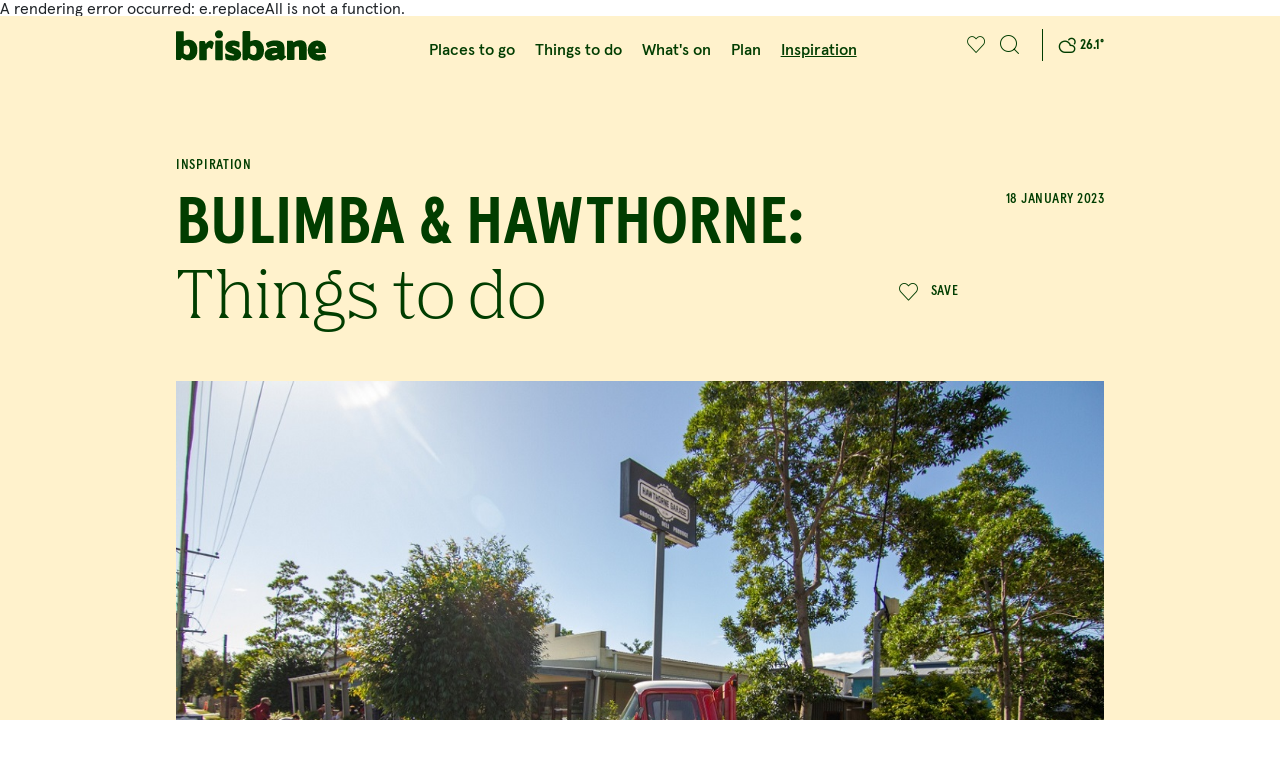

--- FILE ---
content_type: text/html; charset=utf-8
request_url: https://visit.brisbane.qld.au/inspiration/things-to-do-in-bulimba-and-hawthorne
body_size: 29847
content:
<!DOCTYPE html><html lang="en"><head><meta charSet="utf-8"/><link rel="icon" href="https://visit.brisbane.qld.au/favicon.ico"/><meta name="viewport" content="width=device-width, initial-scale=1"/><link rel="canonical" href="https://visit.brisbane.qld.au/inspiration/things-to-do-in-bulimba-and-hawthorne"/><meta property="og:image" content="https://cd-visit.beda.systems//-/media/project/beda/shared/1_brisbane-lga/9_eastern-suburbs/brisbane_bulimba_oxford-street_shops/brisbane_bulimba_hawthorne-garage_red-truck.jpg?h=811&amp;iar=0&amp;w=1216&amp;rev=6f23e86cc7274eb597e0a7d035f01286&amp;hash=D4F21C925F2F1F426D7BA052F9EB6538"/><meta property="og:description" content="Discover where to shop, dine, get pampered and play in Brisbane&#x27;s riverfront suburbs of Bulimba and Hawthorne thanks to our ultimate guide."/><meta property="og:title" content="Things to do in Bulimba and Hawthorne"/><meta property="og:url" content="https://visit.brisbane.qld.au/inspiration/things-to-do-in-bulimba-and-hawthorne"/><meta property="twitter:site" content="@brisbane_eda"/><meta property="twitter:image" content="https://cd-visit.beda.systems//-/media/project/beda/shared/1_brisbane-lga/9_eastern-suburbs/brisbane_bulimba_oxford-street_shops/brisbane_bulimba_hawthorne-garage_red-truck.jpg?h=811&amp;iar=0&amp;w=1216&amp;rev=6f23e86cc7274eb597e0a7d035f01286&amp;hash=D4F21C925F2F1F426D7BA052F9EB6538"/><meta property="twitter:description" content="Discover where to shop, dine, get pampered and play in Brisbane&#x27;s riverfront suburbs of Bulimba and Hawthorne thanks to our ultimate guide."/><meta property="twitter:title" content="Things to do in Bulimba and Hawthorne"/><meta property="twitter:card" content="summary_large_image"/><title>Things to Do in Brisbane&#x27;s Bulimba and Hawthorne - Visit Brisbane</title><meta name="description" content="Discover where to shop, dine, get pampered and play in Brisbane&#x27;s riverfront suburbs of Bulimba and Hawthorne thanks to our ultimate guide."/><meta name="keywords" content="hawthorne brisbane, bulimba brisbane, things to do in brisbane, things to do in hawthorne, things to do in bulimba, best restaurants hawthorne, best restaurants bulimba"/><link rel="canonical" href="https://visit.brisbane.qld.au/inspiration/things-to-do-in-bulimba-and-hawthorne"/><meta property="og:image" content="https://cd-visit.beda.systems/-/media/project/beda/shared/1_brisbane-lga/9_eastern-suburbs/brisbane_bulimba_oxford-street_shops/brisbane_bulimba_hawthorne-garage_red-truck.jpg?h=811&amp;iar=0&amp;w=1216&amp;rev=6f23e86cc7274eb597e0a7d035f01286&amp;hash=D4F21C925F2F1F426D7BA052F9EB6538"/><meta property="og:description" content="Discover where to shop, dine, get pampered and play in Brisbane&#x27;s riverfront suburbs of Bulimba and Hawthorne thanks to our ultimate guide."/><meta property="og:title" content="Things to do in Bulimba and Hawthorne"/><meta property="og:url" content="https://visit.brisbane.qld.au/inspiration/things-to-do-in-bulimba-and-hawthorne"/><meta property="twitter:site" content="@brisbane_eda"/><meta property="twitter:image" content="https://cd-visit.beda.systems/-/media/project/beda/shared/1_brisbane-lga/9_eastern-suburbs/brisbane_bulimba_oxford-street_shops/brisbane_bulimba_hawthorne-garage_red-truck.jpg?h=811&amp;iar=0&amp;w=1216&amp;rev=6f23e86cc7274eb597e0a7d035f01286&amp;hash=D4F21C925F2F1F426D7BA052F9EB6538"/><meta property="twitter:description" content="Discover where to shop, dine, get pampered and play in Brisbane&#x27;s riverfront suburbs of Bulimba and Hawthorne thanks to our ultimate guide."/><meta property="twitter:title" content="Things to do in Bulimba and Hawthorne"/><meta property="twitter:card" content="summary_large_image"/><script type="application/ld+json">{"@context":"https://schema.org","@type":"Article","description":"Discover where to shop, dine, get pampered and play in Brisbane's riverfront suburbs of Bulimba and Hawthorne thanks to our ultimate guide.","image":["https://visit.brisbane.qld.au/-/media/project/beda/shared/1_brisbane-lga/9_eastern-suburbs/brisbane_bulimba_oxford-street_shops/brisbane_bulimba_hawthorne-garage_red-truck.jpg?h=811&iar=0&w=1216&rev=6f23e86cc7274eb597e0a7d035f01286&hash=D4F21C925F2F1F426D7BA052F9EB6538"],"datePublished":"2023-01-18T00:00:00+10:00","dateModified":"2023-07-30T00:00:00+10:00","author":[{"@type":"Organization","name":"Visit Brisbane","url":"https://visit.brisbane.qld.au"}]}</script><meta name="next-head-count" content="27"/><link rel="preload" href="https://visit.brisbane.qld.au/_next/static/css/d4953f9e7b1b2353.css" as="style"/><link rel="stylesheet" href="https://visit.brisbane.qld.au/_next/static/css/d4953f9e7b1b2353.css" data-n-g=""/><link rel="preload" href="https://visit.brisbane.qld.au/_next/static/css/160f16135d87e48a.css" as="style"/><link rel="stylesheet" href="https://visit.brisbane.qld.au/_next/static/css/160f16135d87e48a.css" data-n-p=""/><noscript data-n-css=""></noscript><script defer="" nomodule="" src="https://visit.brisbane.qld.au/_next/static/chunks/polyfills-c67a75d1b6f99dc8.js"></script><script src="https://visit.brisbane.qld.au/_next/static/chunks/webpack-a60acbf33c342780.js" defer=""></script><script src="https://visit.brisbane.qld.au/_next/static/chunks/framework-13395b00616b967c.js" defer=""></script><script src="https://visit.brisbane.qld.au/_next/static/chunks/main-8d0da8b4ad3b57f1.js" defer=""></script><script src="https://visit.brisbane.qld.au/_next/static/chunks/pages/_app-831691ac95cd4e61.js" defer=""></script><script src="https://visit.brisbane.qld.au/_next/static/chunks/ec23b2e1-5bf509808d82c9f7.js" defer=""></script><script src="https://visit.brisbane.qld.au/_next/static/chunks/e971612a-741cba4d424dd42a.js" defer=""></script><script src="https://visit.brisbane.qld.au/_next/static/chunks/781-c825728657251f08.js" defer=""></script><script src="https://visit.brisbane.qld.au/_next/static/chunks/767-728a1952e2b62120.js" defer=""></script><script src="https://visit.brisbane.qld.au/_next/static/chunks/268-f720f1aed743f633.js" defer=""></script><script src="https://visit.brisbane.qld.au/_next/static/chunks/pages/%5B%5B...path%5D%5D-c2fbe1e3091aad58.js" defer=""></script><script src="https://visit.brisbane.qld.au/_next/static/6_DBw8gxlKk1vJFN7AIls/_buildManifest.js" defer=""></script><script src="https://visit.brisbane.qld.au/_next/static/6_DBw8gxlKk1vJFN7AIls/_ssgManifest.js" defer=""></script></head><body><div id="__next" data-reactroot=""><style>
    #nprogress {
      pointer-events: none;
    }
    #nprogress .bar {
      background: var(--bs-primary);
      position: fixed;
      z-index: 9999;
      top: 0;
      left: 0;
      width: 100%;
      height: 3px;
    }
    #nprogress .peg {
      display: block;
      position: absolute;
      right: 0px;
      width: 100px;
      height: 100%;
      box-shadow: 0 0 10px var(--bs-primary), 0 0 5px var(--bs-primary);
      opacity: 1;
      -webkit-transform: rotate(3deg) translate(0px, -4px);
      -ms-transform: rotate(3deg) translate(0px, -4px);
      transform: rotate(3deg) translate(0px, -4px);
    }
    #nprogress .spinner {
      display: block;
      position: fixed;
      z-index: 1031;
      top: 15px;
      right: 15px;
    }
    #nprogress .spinner-icon {
      width: 18px;
      height: 18px;
      box-sizing: border-box;
      border: solid 2px transparent;
      border-top-color: var(--bs-primary);
      border-left-color: var(--bs-primary);
      border-radius: 50%;
      -webkit-animation: nprogresss-spinner 400ms linear infinite;
      animation: nprogress-spinner 400ms linear infinite;
    }
    .nprogress-custom-parent {
      overflow: hidden;
      position: relative;
    }
    .nprogress-custom-parent #nprogress .spinner,
    .nprogress-custom-parent #nprogress .bar {
      position: absolute;
    }
    @-webkit-keyframes nprogress-spinner {
      0% {
        -webkit-transform: rotate(0deg);
      }
      100% {
        -webkit-transform: rotate(360deg);
      }
    }
    @keyframes nprogress-spinner {
      0% {
        transform: rotate(0deg);
      }
      100% {
        transform: rotate(360deg);
      }
    }
  </style><noscript><iframe
                        src={'//www.googletagmanager.com/ns.html?id=GTM-PXXV7XG'}
                        height="0"
                        width="0"
                        style="display: none; visibility: hidden"
                    ></iframe></noscript><div class="site-header__headroom headroom-wrapper"><div style="position:relative;top:0;left:0;right:0;z-index:1;-webkit-transform:translate3D(0, 0, 0);-ms-transform:translate3D(0, 0, 0);transform:translate3D(0, 0, 0)" class="headroom headroom--unfixed"><header class="site-header variant--2"><button type="button" class="site-header__skip">Skip to main content</button><div class="site-header__wrapper"><div class="container"><div class="row align-items-center align-content-center"><div class="col-auto col-xl-2 me-auto"><a aria-label="home" href="/"><svg width="242" height="49" viewBox="0 0 242 49" fill="none" xmlns="http://www.w3.org/2000/svg" class="site-header__logo"><path d="M224.663 29.3777C224.803 28.3658 225.056 27.5215 225.413 26.8307C225.875 25.8607 226.597 25.3723 227.563 25.3723C228.278 25.3723 228.866 25.7281 229.335 26.4259C229.798 27.1307 230.106 28.1077 230.246 29.3777H224.663V29.3777ZM241.538 36.0766C241.846 35.7486 242 35.3718 242 34.9392V32.5666C242 27.8076 240.711 23.9766 238.133 21.0528C235.451 18.0313 231.941 16.5171 227.619 16.5171C223.29 16.5171 219.711 18.0104 216.888 21.004C214.058 23.9557 212.643 27.7029 212.643 32.2457C212.643 37.5071 214.219 41.6102 217.364 44.5689C220.509 47.5206 224.712 49 229.966 49C231.003 49 232.039 48.9372 233.083 48.8116C234.12 48.686 235.114 48.5046 236.088 48.2673C237.055 48.037 237.951 47.7579 238.799 47.4299C239.639 47.1089 240.382 46.7321 241.026 46.2995L241.664 44.3526L239.681 39.2726C239.499 38.8818 239.205 38.5887 238.799 38.4073C238.386 38.2259 237.986 38.2259 237.594 38.4073C237.447 38.4771 237.195 38.5748 236.838 38.6794C236.487 38.7911 235.983 38.9306 235.338 39.1121C234.155 39.4331 232.922 39.6005 231.633 39.6005C229.02 39.6005 227.171 39.0563 226.106 37.9816C225.749 37.6606 225.427 37.1861 225.14 36.5721H240.438C240.865 36.5581 241.236 36.3976 241.538 36.0766ZM200.287 16.0147C198.318 16.0147 196.434 16.3217 194.627 16.9288C192.82 17.5429 191.167 18.3802 189.668 19.4688L188.428 17.4173C188.288 17.2358 188.07 17.0753 187.783 16.9288C187.496 16.7892 187.265 16.7125 187.09 16.7125H180.547C180.12 16.7125 179.749 16.866 179.441 17.173C179.139 17.4731 178.985 17.8499 178.985 18.2756V46.1669C178.985 46.6344 179.139 47.0252 179.441 47.3253C179.749 47.6323 180.113 47.7858 180.547 47.7858H189.724C190.151 47.7858 190.522 47.6323 190.844 47.3253C191.167 47.0252 191.328 46.6344 191.328 46.1669V27.6262C191.545 27.4866 191.797 27.3471 192.084 27.2214C192.371 27.0958 192.708 26.9423 193.1 26.7679H193.051C193.653 26.4748 194.249 26.2585 194.823 26.1189C195.39 25.9794 195.986 25.9026 196.595 25.9026C197.205 25.9026 197.66 26.2306 197.968 26.8795C198.276 27.5285 198.416 28.3728 198.416 29.4195V46.1739C198.416 46.6414 198.585 47.0322 198.907 47.3322C199.229 47.6393 199.6 47.7928 200.028 47.7928H209.211C209.638 47.7928 210.009 47.6393 210.332 47.3322C210.654 47.0322 210.808 46.6414 210.808 46.1739V27.6262C210.808 23.8441 209.946 20.9691 208.209 18.9873C206.465 17.0056 203.824 16.0147 200.287 16.0147ZM163.19 38.9027C162.937 39.0074 162.671 39.126 162.384 39.2586C162.097 39.3842 161.775 39.5238 161.417 39.6633C160.234 40.1379 158.945 40.3681 157.551 40.3681C155.73 40.3681 154.812 39.9146 154.812 39.0144C154.812 37.2489 163.183 36.3697 163.183 36.3697V38.9027H163.19ZM176.737 41.4707C176.471 41.2683 176.134 41.1706 175.742 41.1706L175.364 40.9054L174.993 40.5844V29.5033C174.993 27.1238 174.691 25.0931 174.082 23.4184C173.473 21.7506 172.548 20.3829 171.294 19.3432C170.04 18.2965 168.45 17.5359 166.517 17.0474C164.584 16.559 162.3 16.3147 159.652 16.3147C158.006 16.3147 156.451 16.4543 154.98 16.7474C153.509 17.0335 152.101 17.4312 150.742 17.9336C149.383 18.4709 148.283 18.9664 147.443 19.42C146.602 19.8666 145.986 20.2713 145.594 20.6341C145.419 20.8156 145.278 21.0877 145.194 21.4436C145.103 21.8065 145.11 22.1275 145.222 22.4205L147.261 27.1238C147.443 27.5564 147.751 27.8565 148.199 28.0169C148.648 28.1774 149.075 28.1565 149.46 27.9332C150.07 27.6471 150.714 27.361 151.394 27.0679C152.073 26.7818 152.823 26.4748 153.649 26.1538C154.546 25.7909 155.421 25.5397 156.276 25.3932C157.137 25.2536 158.027 25.1839 158.959 25.1839C160.213 25.1839 161.193 25.456 161.915 25.9933C162.629 26.5306 163.007 27.361 163.042 28.4775L158.531 28.2612C156.276 28.1495 154.231 28.3589 152.388 28.8892C150.546 29.4056 148.893 30.1522 147.429 31.1292C144.459 33.1807 142.974 35.8114 142.974 39.0144C142.974 42.008 143.948 44.3875 145.895 46.1529C147.842 47.9184 150.679 48.7976 154.399 48.7976C156.297 48.7976 158.153 48.5185 159.974 47.9812C161.803 47.4439 163.519 46.7531 165.13 45.9296C165.305 46.146 165.494 46.3483 165.69 46.5228C165.886 46.7042 166.111 46.9066 166.363 47.1229C167.652 48.2045 169.228 48.7418 171.084 48.7418L176.772 43.9897C177.094 43.7385 177.297 43.4455 177.367 43.1245C177.437 42.8035 177.416 42.4964 177.311 42.2034C177.192 41.9103 177.003 41.673 176.737 41.4707ZM21.3785 37.542C20.5379 38.8399 19.4242 39.4889 18.0302 39.4889C16.7764 39.4889 15.5786 39.126 14.4298 38.4003H14.4858C14.0585 38.1142 13.6803 37.856 13.3581 37.6188C13.0358 37.3885 12.7626 37.1792 12.5525 36.9977V25.9724C12.6576 25.8956 12.8187 25.8189 13.0288 25.7281C13.246 25.6374 13.4911 25.5048 13.7853 25.3234C14.752 24.7791 15.7327 24.514 16.7343 24.514C18.6676 24.514 20.1316 25.1978 21.1333 26.5655C22.135 27.9332 22.6393 29.915 22.6393 32.5108C22.6393 34.5624 22.2191 36.2441 21.3785 37.542ZM26.4499 16.3845C24.7688 15.6099 22.8145 15.2192 20.601 15.2192C18.4575 15.2192 16.3491 15.6937 14.2687 16.6287V16.5729C13.9465 16.7125 13.6523 16.852 13.3861 16.9776C13.1199 17.1032 12.8397 17.2428 12.5595 17.3824V7.06181C12.5595 6.97109 12.5245 6.89433 12.5105 6.8106V2.93777C12.5105 2.50513 12.3494 2.12831 12.0342 1.80034C11.7119 1.47935 11.3337 1.31188 10.9064 1.31188H1.61109C1.1838 1.31188 0.812552 1.47237 0.483329 1.80034C0.161111 2.12831 0 2.50513 0 2.93777V13.1746H0.049033V46.2367C0.049033 46.6693 0.210144 47.0461 0.532362 47.3741C0.854581 47.6951 1.23284 47.8556 1.66013 47.8556H6.59847C6.84364 47.8556 7.10982 47.7719 7.376 47.5904C7.64218 47.416 7.85232 47.2136 7.99242 46.9973L9.49843 44.241C9.96075 44.6038 10.4301 44.9457 10.8924 45.2667C11.3547 45.5947 11.859 45.9506 12.3984 46.3483C14.4718 47.7858 17.0986 48.5046 20.2857 48.5046C24.6147 48.5046 28.103 46.9415 30.7508 43.8013C33.2515 40.8147 34.5054 36.8302 34.5054 31.8619C34.5054 26.8865 33.2936 22.909 30.8629 19.9154C29.5951 18.3314 28.1311 17.1521 26.4499 16.3845ZM128.803 37.9398C127.963 39.2377 126.849 39.8866 125.455 39.8866C124.201 39.8866 123.003 39.5238 121.855 38.805H121.911C121.476 38.5189 121.098 38.2538 120.783 38.0235C120.461 37.7862 120.187 37.5839 119.977 37.4024V26.3771C120.082 26.3073 120.243 26.2306 120.461 26.1329C120.678 26.0422 120.923 25.9096 121.21 25.7281C122.177 25.1839 123.164 24.9187 124.166 24.9187C126.099 24.9187 127.556 25.6025 128.565 26.9772C129.567 28.3449 130.064 30.3267 130.064 32.9225C130.071 34.9741 129.651 36.6488 128.803 37.9398ZM133.875 16.7892C132.194 16.0147 130.246 15.6239 128.026 15.6239C125.882 15.6239 123.767 16.0984 121.693 17.0335V16.9776C121.371 17.1172 121.077 17.2568 120.811 17.3824C120.545 17.508 120.265 17.6406 119.984 17.7871V13.0699V2.8331C119.984 2.40046 119.823 2.02364 119.501 1.69567C119.179 1.3677 118.801 1.20721 118.373 1.20721H109.092C108.658 1.20721 108.286 1.3677 107.964 1.69567C107.642 2.01666 107.481 2.40046 107.481 2.8331V7.45258V7.46653V46.6414C107.481 47.0741 107.642 47.4509 107.964 47.7788C108.286 48.0998 108.658 48.2603 109.092 48.2603H114.03C114.275 48.2603 114.542 48.1766 114.808 47.9882C115.081 47.8137 115.284 47.6183 115.424 47.395L116.923 44.6387C117.393 44.9946 117.855 45.3435 118.324 45.6645C118.786 45.9855 119.291 46.3483 119.823 46.7461C121.897 48.1836 124.53 48.9093 127.711 48.9093C132.046 48.9093 135.528 47.3462 138.176 44.2061C140.683 41.2195 141.93 37.235 141.93 32.2666C141.93 27.2982 140.718 23.3137 138.281 20.3271C137.02 18.7431 135.563 17.5638 133.875 16.7892ZM96.9667 29.3009C94.7462 28.4705 93.1701 27.8146 92.2175 27.3261C91.2718 26.8377 90.7955 26.3492 90.7955 25.8398C90.7955 25.5886 90.9566 25.3583 91.2789 25.1629C91.6011 24.9675 92.0284 24.8629 92.5677 24.8629C93.9967 24.8629 95.5027 25.2606 97.0718 26.0491C97.8913 26.4469 98.5498 26.7818 99.0331 27.047C99.5164 27.3191 99.8317 27.4866 99.9717 27.5634C100.504 27.9611 101.043 28.0239 101.583 27.7518C102.115 27.4796 102.388 26.9912 102.388 26.2655V19.8875C102.388 19.5944 102.297 19.2944 102.122 18.9664C101.94 18.6454 101.73 18.443 101.478 18.3733C100.973 18.1569 100.385 17.9336 99.7056 17.6964C99.0261 17.4661 98.2836 17.2637 97.4781 17.0753C96.6725 16.9009 95.8319 16.7474 94.9563 16.6148C94.0808 16.4892 93.2192 16.4264 92.3576 16.4264C90.5294 16.4264 88.8482 16.6357 87.3142 17.0474C85.7801 17.4591 84.4352 18.0802 83.2864 18.9106C81.9625 19.8456 80.9959 20.9621 80.3935 22.26C79.7841 23.558 79.4829 25.0722 79.4829 26.7958C79.4829 30.1801 80.6737 32.6574 83.0763 34.2065C85.2198 35.5742 86.9779 36.4744 88.3369 36.907V36.8512C90.018 37.4653 91.3489 37.9677 92.3296 38.3654C93.3102 38.7632 93.8076 39.1958 93.8076 39.6633C93.8076 39.9494 93.6114 40.1588 93.2192 40.2844C92.8199 40.41 92.2875 40.4798 91.6081 40.4798C89.4926 40.4798 87.4403 40.082 85.4369 39.2865C84.3652 38.8958 83.4896 38.5608 82.8101 38.2956C82.1307 38.0235 81.6333 37.8142 81.3111 37.6746C80.7017 37.3885 80.1763 37.4234 79.728 37.7793C79.2797 38.1351 79.0906 38.6445 79.1677 39.2865L79.8681 45.9366C79.9031 46.2297 80.0292 46.4949 80.2464 46.7461C80.4565 46.9973 80.6877 47.1578 80.9399 47.2346C82.5439 47.7788 84.3091 48.1975 86.2214 48.4976C88.1337 48.8116 90.1791 48.9581 92.3646 48.9581C96.3713 48.9581 99.5024 48.0929 101.751 46.3623C104.006 44.6317 105.134 42.1475 105.134 38.9027C105.134 36.5302 104.42 34.5694 102.991 33.0412C101.541 31.5199 99.5375 30.2709 96.9667 29.3009ZM74.6426 16.873C74.3904 16.7264 74.1312 16.6078 73.8651 16.5241C73.5989 16.4334 73.3747 16.3915 73.1926 16.3915H64.8219C64.4227 16.3915 64.1074 16.552 63.8553 16.8799C63.6101 17.2009 63.484 17.5847 63.484 18.0104V46.6484C63.484 47.081 63.6101 47.4578 63.8553 47.7858C64.1074 48.1068 64.4297 48.2673 64.8219 48.2673H74.2713C74.6286 48.2673 74.9298 48.1068 75.1819 47.7858C75.4341 47.4578 75.5602 47.081 75.5602 46.6484V18.0034C75.5602 17.7941 75.4691 17.5847 75.294 17.3824C75.1049 17.187 74.8948 17.0125 74.6426 16.873ZM59.2391 17.9755C58.7908 17.5917 58.2865 17.2777 57.7121 17.0056C57.1377 16.7334 56.5353 16.5938 55.8909 16.5938C54.4269 16.5938 53.0399 17.0753 51.7301 18.0244C50.4272 18.9803 49.1593 20.3411 47.9475 22.1065L46.8197 18.3733C46.7497 18.0872 46.5746 17.829 46.2874 17.6196C46.0002 17.4033 45.713 17.2986 45.4258 17.2986H39.1425C38.7503 17.2986 38.4 17.4522 38.0988 17.7522C37.7976 18.0662 37.6435 18.4291 37.6435 18.8617V46.7531C37.6435 47.2276 37.7906 47.6114 38.0988 47.9184C38.4 48.2254 38.7503 48.379 39.1425 48.379H47.9965C48.4238 48.379 48.7951 48.2254 49.0963 47.9184C49.4045 47.6114 49.5516 47.2276 49.5516 46.7531V30.9687C49.8738 30.5011 50.4622 29.8312 51.3238 28.966C52.1153 28.1774 52.8298 27.7797 53.4672 27.7797C54.2518 27.7797 55.1133 28.3938 56.045 29.6219C56.4723 30.2011 56.9906 30.4104 57.6 30.2709C58.2094 30.1243 58.6017 29.7056 58.7768 29.0218L61.0324 20.2643C60.8853 19.9433 60.6681 19.5735 60.3599 19.1548C60.0587 18.7501 59.6875 18.3523 59.2391 17.9755ZM69.2699 0C65.6975 0 62.8116 2.91683 62.8116 6.51054C62.8116 10.1042 65.7045 13.0211 69.2699 13.0211C72.8354 13.0211 75.7283 10.1042 75.7283 6.51054C75.7353 2.91683 72.8424 0 69.2699 0Z" fill="#A4E6E1"></path></svg></a></div><div class="col-auto d-none d-lg-block"><div class="site-header__desktop-nav"><ul class="h-100 list base"><li class="list__item item-0"><a class="list__link" href="/places-to-go">Places to go</a></li><li class="list__item item-1"><a class="list__link" href="/things-to-do">Things to do</a></li><li class="list__item item-2"><a class="list__link" href="/whats-on">What&#x27;s on</a></li><li class="list__item item-3"><a class="list__link" href="/plan">Plan</a></li><li class="list__item item-4"><a class="list__link show" href="/inspiration">Inspiration</a></li></ul></div></div><div class="col-auto col-xl-2 ms-auto d-flex align-items-center align-content-center justify-content-lg-end"><div class="favourites favourites__header"><a class="favourites__count" aria-label="View all favourites saved list" href="/saved-items"><button type="button" aria-label="Add this page to your favourites" class="favourites__save  icon icon-beda-favourite"></button></a></div><div class="site-search"><button type="button" class="site-search__trigger btn open" title="Open search"></button><div class="site-search__container"><div class="container"><form class="basic-search" role="search" aria-label="Sitewide"><label for="search" class="vh">Type to search...</label><input type="text" id="search" placeholder="Type to search..." class="form-control" aria-labelledby="submit-search" autoComplete="off" value=""/><button id="submit-search" type="submit" class="btn primary btn-search" title="">Search</button></form></div></div></div><button class="site-header__mobile-toggle d-lg-none" type="button" aria-expanded="false" aria-label="Toggle navigation"><div class="nav-icon"><div></div></div></button><div class="site-header__right"><div class="weather weather--04d" aria-label="Brisbane - 26.06 Celsius - overcast clouds"><span class="weather__temperature">26.1<!-- -->°</span></div></div></div></div></div></div><div class="d-lg-none d-lg-none site-header__mobile-nav__outer-wrapper"><div class="site-header__mobile-nav"><div class="container"><ul class="h-100 list base"><li class="list__item item-0"><a class="list__link" href="/places-to-go">Places to go</a></li><li class="list__item item-1"><a class="list__link" href="/things-to-do">Things to do</a></li><li class="list__item item-2"><a class="list__link" href="/whats-on">What&#x27;s on</a></li><li class="list__item item-3"><a class="list__link" href="/plan">Plan</a></li><li class="list__item item-4"><a class="list__link show" href="/inspiration">Inspiration</a></li></ul></div><div class="container container--bottom"><div class="h-100"></div></div></div></div></header></div></div><div class="article-page-template"><div class="common-header-banner article variant--2"><div class="container"><div class="row"><div class="col-12 col-xl-2"><div class="common-header-banner__category"><a href="/inspiration" aria-label="Inspiration" class="breadcrumb"><span>Inspiration</span></a></div></div><div class="col-12 col-lg-9 col-xl-8"><h1 class="custom-rte-editor rich-text common-header-banner__title" rel="noopener"><p><span class="t--tertiary">Bulimba &amp; Hawthorne:</span>            <br />
<span class="t--secondary">                Things to do</span></p></h1></div><div class="col-12 col-lg-3 col-xl-2 d-lg-flex flex-column"><div class="common-header-banner__top"><div class="common-header-banner__date">18 JANUARY 2023</div><div class="common-header-banner__author"></div></div><div class="common-header-banner__action common-header-banner__action--stack"><div class="common-header-banner__share"><div><div class="sharethis-inline-share-buttons" data-url="https://visit.brisbane.qld.au/inspiration/things-to-do-in-bulimba-and-hawthorne" data-title="Things to do in Bulimba and Hawthorne" data-description="Discover where to shop, dine, get pampered and play in Brisbane&#x27;s riverfront suburbs of Bulimba and Hawthorne thanks to our ultimate guide." data-email-subject="Things to do in Bulimba and Hawthorne"></div></div></div><div class="favourites"><button class="favourites__save has-label" type="button" aria-label="Save item">Save</button></div></div></div><div class="col-12"><div class="common-header-banner__gallery"><div class="image-carousel has-caption"><div class="slick-slider slick-initialized"><div class="slick-list"><div class="slick-track" style="width:100%;left:0%"><div data-index="0" class="slick-slide slick-active slick-current" tabindex="-1" aria-hidden="false" style="outline:none;width:100%"><div><div tabindex="-1" style="width:100%;display:inline-block"><div class="image__wrapper"><figure class="image-component has-caption"><span style="box-sizing:border-box;display:block;overflow:hidden;width:initial;height:initial;background:none;opacity:1;border:0;margin:0;padding:0;position:relative"><span style="box-sizing:border-box;display:block;width:initial;height:initial;background:none;opacity:1;border:0;margin:0;padding:0;padding-top:66.69407894736842%"></span><img alt="A red truck with a sign selling mandarins at Hawthorne Garage, Bulimba." src="[data-uri]" decoding="async" data-nimg="responsive" style="position:absolute;top:0;left:0;bottom:0;right:0;box-sizing:border-box;padding:0;border:none;margin:auto;display:block;width:0;height:0;min-width:100%;max-width:100%;min-height:100%;max-height:100%"/><noscript><img alt="A red truck with a sign selling mandarins at Hawthorne Garage, Bulimba." sizes="100vw" srcSet="https://cd-visit.beda.systems/-/jssmedia/project/beda/shared/1_brisbane-lga/9_eastern-suburbs/brisbane_bulimba_oxford-street_shops/brisbane_bulimba_hawthorne-garage_red-truck.jpg?h=811&amp;iar=0&amp;w=1216&amp;rev=6f23e86cc7274eb597e0a7d035f01286&amp;hash=D4F21C925F2F1F426D7BA052F9EB6538&amp;mw=640 640w, https://cd-visit.beda.systems/-/jssmedia/project/beda/shared/1_brisbane-lga/9_eastern-suburbs/brisbane_bulimba_oxford-street_shops/brisbane_bulimba_hawthorne-garage_red-truck.jpg?h=811&amp;iar=0&amp;w=1216&amp;rev=6f23e86cc7274eb597e0a7d035f01286&amp;hash=D4F21C925F2F1F426D7BA052F9EB6538&amp;mw=750 750w, https://cd-visit.beda.systems/-/jssmedia/project/beda/shared/1_brisbane-lga/9_eastern-suburbs/brisbane_bulimba_oxford-street_shops/brisbane_bulimba_hawthorne-garage_red-truck.jpg?h=811&amp;iar=0&amp;w=1216&amp;rev=6f23e86cc7274eb597e0a7d035f01286&amp;hash=D4F21C925F2F1F426D7BA052F9EB6538&amp;mw=828 828w, https://cd-visit.beda.systems/-/jssmedia/project/beda/shared/1_brisbane-lga/9_eastern-suburbs/brisbane_bulimba_oxford-street_shops/brisbane_bulimba_hawthorne-garage_red-truck.jpg?h=811&amp;iar=0&amp;w=1216&amp;rev=6f23e86cc7274eb597e0a7d035f01286&amp;hash=D4F21C925F2F1F426D7BA052F9EB6538&amp;mw=1080 1080w, https://cd-visit.beda.systems/-/jssmedia/project/beda/shared/1_brisbane-lga/9_eastern-suburbs/brisbane_bulimba_oxford-street_shops/brisbane_bulimba_hawthorne-garage_red-truck.jpg?h=811&amp;iar=0&amp;w=1216&amp;rev=6f23e86cc7274eb597e0a7d035f01286&amp;hash=D4F21C925F2F1F426D7BA052F9EB6538&amp;mw=1200 1200w, https://cd-visit.beda.systems/-/jssmedia/project/beda/shared/1_brisbane-lga/9_eastern-suburbs/brisbane_bulimba_oxford-street_shops/brisbane_bulimba_hawthorne-garage_red-truck.jpg?h=811&amp;iar=0&amp;w=1216&amp;rev=6f23e86cc7274eb597e0a7d035f01286&amp;hash=D4F21C925F2F1F426D7BA052F9EB6538&amp;mw=1920 1920w, https://cd-visit.beda.systems/-/jssmedia/project/beda/shared/1_brisbane-lga/9_eastern-suburbs/brisbane_bulimba_oxford-street_shops/brisbane_bulimba_hawthorne-garage_red-truck.jpg?h=811&amp;iar=0&amp;w=1216&amp;rev=6f23e86cc7274eb597e0a7d035f01286&amp;hash=D4F21C925F2F1F426D7BA052F9EB6538&amp;mw=2048 2048w, https://cd-visit.beda.systems/-/jssmedia/project/beda/shared/1_brisbane-lga/9_eastern-suburbs/brisbane_bulimba_oxford-street_shops/brisbane_bulimba_hawthorne-garage_red-truck.jpg?h=811&amp;iar=0&amp;w=1216&amp;rev=6f23e86cc7274eb597e0a7d035f01286&amp;hash=D4F21C925F2F1F426D7BA052F9EB6538&amp;mw=3840 3840w" src="https://cd-visit.beda.systems/-/jssmedia/project/beda/shared/1_brisbane-lga/9_eastern-suburbs/brisbane_bulimba_oxford-street_shops/brisbane_bulimba_hawthorne-garage_red-truck.jpg?h=811&amp;iar=0&amp;w=1216&amp;rev=6f23e86cc7274eb597e0a7d035f01286&amp;hash=D4F21C925F2F1F426D7BA052F9EB6538&amp;mw=3840" decoding="async" data-nimg="responsive" style="position:absolute;top:0;left:0;bottom:0;right:0;box-sizing:border-box;padding:0;border:none;margin:auto;display:block;width:0;height:0;min-width:100%;max-width:100%;min-height:100%;max-height:100%" loading="lazy"/></noscript></span><figcaption class="custom-rte-editor rich-text text-start" rel="noopener"><p>Hawthorne Garage, Bulimba</p></figcaption></figure></div></div></div></div></div></div></div></div></div></div></div></div></div><section class="section hr-bottom"><div class="container"><div class="article-intro variant--3"><div class="row"><div class="col-12 col-lg-10 offset-lg-1 col-xl-8 offset-xl-2"><div class="row"><div class="col-12 article-intro__column-1"><div class="taglist"><div class="tags"><a aria-label="Eastern Suburbs" class="tag small" href="/tags?what=loceasternsuburbs"><span>Eastern Suburbs</span></a><a aria-label="Brisbane" class="tag small" href="/tags?what=locbrisbane"><span>Brisbane</span></a><a aria-label="Things To Do" class="tag small" href="/tags?what=thingstodo"><span>Things To Do</span></a></div></div><div class="custom-rte-editor rich-text" rel="noopener"><p class="snippet--lead-single-text-large">Perched along the banks of the Brisbane River, Bulimba and Hawthorne are the perfect mix of suburban life and urban fun ready to be explored. These neighbouring suburbs combine lush parks, waterfront walking tracks and public jetties with tree-lined streets dotted with charming cafes, restaurants, cinemas, bars and boutiques. Make the most of this picturesque precinct with our winning picks for a perfect day out. </p></div></div></div></div></div></div></div></section><section class="section"><div class="container"><div class="row pt-lg-3 pt-3 pb-lg-3 pb-3 justify-content-md-center"><div class="col-12 col-md col-lg-8"><div class="row justify-content-md-center"><div class="col-12 col-md col-lg-12"><div class="social-images variant--3"><div id="gallery-wrapper-133e67d859836a4a"></div></div><div class="custom-rte-editor rich-text" rel="noopener"><h3>01. Hide from the hustle and bustle</h3>
<p><a rel="noopener" href="http://littlehideoutcafe.com.au/" target="_blank">Little Hideout Cafe</a> is a hidden gem in the heart of Bulimba. Look for the door on Riding Rd and walk through to the back deck, a pet-friendly oasis serving a balanced menu of healthy, fun and indulgent food from breakfast until mid-afternoon. The coffee is from Tim Adams and the ingredients are all proudly sourced from local suppliers.&nbsp;</p>
<h3><strong>02. See a movie in style</strong></h3>
<p>Talk about old-world Hollywood glam.&nbsp;<a rel="noopener" href="https://www.cineplex.com.au/MovieSessions/Balmoral" target="_blank">Balmoral Cineplex</a>&nbsp;is one of Brisbane&rsquo;s oldest cinemas, screening blockbusters, new releases and fan favourites from its home on Oxford St. It started life as a single open-air cinema built in the early-20th Century and now houses six, accessible, air-conditioned cinemas featuring plush red velvet seats and chandeliers in the lobby. It&rsquo;s also one of Brisbane&rsquo;s best-value cinemas with cheap movie tickets and candy bar prices that won&rsquo;t break the bank.&nbsp;</p></div><div class="social-images variant--3"><div id="gallery-wrapper-700f976e7b7a4787"></div></div><div class="custom-rte-editor rich-text" rel="noopener"><h3>03. Unleash your artistic side </h3>
<p>Sip, paint and get creative with your friends, colleagues or partner at <a href="https://www.rosesoiree.com.au/">Ros&eacute; Soiree</a>. You can choose from a range of painting styles and subjects &ndash; from portraits to still life &ndash; or book a spot in one of its popular Paint Your Pet classes. All art supplies are provided, all you need to do is duck into the nearby <a rel="noopener" href="https://www.vintagecellars.com.au/stores/qld/bulimba" target="_blank">Vintage Cellars</a> and BYO a bottle of &ldquo;creative juices&rdquo;.&nbsp;</p>
<h3><strong>04.&nbsp;</strong><strong>Bar hop along Bulimba&rsquo;s main street</strong></h3>
<p>From cocktails to craft beer, Oxford St is home to a multitude of bars shaking, stirring and pouring any drink you fancy. Start at the river-end with a spritz for Aperitivo Afternoons from 3pm to 5pm at <a rel="noopener" href="http://ilmolo.com.au/" target="_blank">Il Molo</a> then walk a few steps along to <a rel="noopener" href="https://melroserestaurant.com.au/" target="_blank">Melrose</a>, a rooftop cocktail bar where you can sit and sip under the sun by day or stars by night.&nbsp;</p></div><div class="social-images variant--3"><div id="gallery-wrapper-64b6b4fa7d11fd1f"></div></div><div class="custom-rte-editor rich-text" rel="noopener"><p>Beer aficionados can pop into <a rel="noopener" href="https://revelbrewingco.com.au/" target="_blank">Revel Brewing Co</a> for a tasting paddle of brews made fresh on-site or sample a diversity of beer at <a rel="noopener" href="https://www.facebook.com/Theoxfordtaphouse/" target="_blank">The Oxford Tap House</a>. For a relaxed pub experience, visit the bright and breezy <a rel="noopener" href="https://www.oxford152.com.au/" target="_blank">Oxford 152</a> and watch the world go by. </p>
<h3><strong>05. Start your day with pasta for breakfast</strong></h3>
<p>Linger a little longer at <a rel="noopener" href="https://www.facebook.com/sistercafebris/" target="_blank">Sister Cafe</a>, a street-side pastel paradise on Hawthorne Rd. Enjoy a fresh and quirky breakfast from its inventive, seasonal menu. The breakfast gnocchi with a poached egg, bacon crumb, mushroom ragu and truffle oil is worth the visit alone. </p></div><div class="social-images variant--3"><div id="gallery-wrapper-1db53f09ee1d0b28"></div></div><div class="custom-rte-editor rich-text" rel="noopener"><h3><strong>06. 'Sea food' and eat it</strong></h3>
<p>Pull on a bib and prepare to get messy. A visit to <a rel="noopener" href="http://kingcrabco.com.au/" target="_blank">King Crab Co</a> involves more than just eating – it’s a full-sensory experience! Plating up the freshest seafood, King Crab Co. brings the mess and the fun back to dining out with its 'crab in the bag' concept. Sure, you have to work for your dinner but it’s well worth the effort.&nbsp;</p>
<h3><strong>07. Sample a world of coffee&nbsp;</strong></h3>
<p>Only a few paces from the river, the award-winning <a rel="noopener" href="https://www.bellissimocoffee.com.au/our-venues/" target="_blank">Bellissimo</a> serves freshly brewed coffee and all-day dining from 6am until 6pm. Beans are sourced from around the world with limited edition, specialty and seasonal varieties dropping year-round, complementing its Ultimo and Emporio house blends. After 6pm, the café transforms into <a rel="noopener" href="https://www.besitos.com.au/" target="_blank">Besitos</a>, a pop-up dining experience hosting seasonal and one-night dining events.&nbsp;</p>
<h3><strong>08. Shop high fashion along high streets</strong></h3>
<p>Stroll along Bulimba and Hawthorne’s sun-dappled streets and refresh your wardrobe or snap up a statement piece at one of its many boutiques. Oxford St is home to retailers including <a rel="noopener" href="https://www.etre.com.au/" target="_blank">Etre</a>, <a rel="noopener" href="https://lunamay.com.au/" target="_blank">LUNAMAY</a>, <a rel="noopener" href="http://www.houseonoxford.com.au/" target="_blank">House on Oxford</a> and <a rel="noopener" href="https://www.sohobay.com.au/" target="_blank">Soho Bay</a>. You can also find <a rel="noopener" href="https://www.whitelabelnoba.com/" target="_blank">White Label Noba</a> along Riding Rd.&nbsp;</p></div><figure class="image-component has-caption"><span style="box-sizing:border-box;display:block;overflow:hidden;width:initial;height:initial;background:none;opacity:1;border:0;margin:0;padding:0;position:relative"><span style="box-sizing:border-box;display:block;width:initial;height:initial;background:none;opacity:1;border:0;margin:0;padding:0;padding-top:66.640625%"></span><img alt="An image of shops on Oxford St at Bulimba." src="[data-uri]" decoding="async" data-nimg="responsive" style="position:absolute;top:0;left:0;bottom:0;right:0;box-sizing:border-box;padding:0;border:none;margin:auto;display:block;width:0;height:0;min-width:100%;max-width:100%;min-height:100%;max-height:100%"/><noscript><img alt="An image of shops on Oxford St at Bulimba." sizes="100vw" srcSet="https://cd-visit.beda.systems/-/jssmedia/project/beda/shared/1_brisbane-lga/9_eastern-suburbs/brisbane_bulimba_oxford-street_shops.jpg?h=853&amp;iar=0&amp;w=1280&amp;rev=62c114abebb84c89a6b9fea58de66504&amp;hash=D7EC1B813463A4BF346C139A9A2C0F03&amp;mw=640 640w, https://cd-visit.beda.systems/-/jssmedia/project/beda/shared/1_brisbane-lga/9_eastern-suburbs/brisbane_bulimba_oxford-street_shops.jpg?h=853&amp;iar=0&amp;w=1280&amp;rev=62c114abebb84c89a6b9fea58de66504&amp;hash=D7EC1B813463A4BF346C139A9A2C0F03&amp;mw=750 750w, https://cd-visit.beda.systems/-/jssmedia/project/beda/shared/1_brisbane-lga/9_eastern-suburbs/brisbane_bulimba_oxford-street_shops.jpg?h=853&amp;iar=0&amp;w=1280&amp;rev=62c114abebb84c89a6b9fea58de66504&amp;hash=D7EC1B813463A4BF346C139A9A2C0F03&amp;mw=828 828w, https://cd-visit.beda.systems/-/jssmedia/project/beda/shared/1_brisbane-lga/9_eastern-suburbs/brisbane_bulimba_oxford-street_shops.jpg?h=853&amp;iar=0&amp;w=1280&amp;rev=62c114abebb84c89a6b9fea58de66504&amp;hash=D7EC1B813463A4BF346C139A9A2C0F03&amp;mw=1080 1080w, https://cd-visit.beda.systems/-/jssmedia/project/beda/shared/1_brisbane-lga/9_eastern-suburbs/brisbane_bulimba_oxford-street_shops.jpg?h=853&amp;iar=0&amp;w=1280&amp;rev=62c114abebb84c89a6b9fea58de66504&amp;hash=D7EC1B813463A4BF346C139A9A2C0F03&amp;mw=1200 1200w, https://cd-visit.beda.systems/-/jssmedia/project/beda/shared/1_brisbane-lga/9_eastern-suburbs/brisbane_bulimba_oxford-street_shops.jpg?h=853&amp;iar=0&amp;w=1280&amp;rev=62c114abebb84c89a6b9fea58de66504&amp;hash=D7EC1B813463A4BF346C139A9A2C0F03&amp;mw=1920 1920w, https://cd-visit.beda.systems/-/jssmedia/project/beda/shared/1_brisbane-lga/9_eastern-suburbs/brisbane_bulimba_oxford-street_shops.jpg?h=853&amp;iar=0&amp;w=1280&amp;rev=62c114abebb84c89a6b9fea58de66504&amp;hash=D7EC1B813463A4BF346C139A9A2C0F03&amp;mw=2048 2048w, https://cd-visit.beda.systems/-/jssmedia/project/beda/shared/1_brisbane-lga/9_eastern-suburbs/brisbane_bulimba_oxford-street_shops.jpg?h=853&amp;iar=0&amp;w=1280&amp;rev=62c114abebb84c89a6b9fea58de66504&amp;hash=D7EC1B813463A4BF346C139A9A2C0F03&amp;mw=3840 3840w" src="https://cd-visit.beda.systems/-/jssmedia/project/beda/shared/1_brisbane-lga/9_eastern-suburbs/brisbane_bulimba_oxford-street_shops.jpg?h=853&amp;iar=0&amp;w=1280&amp;rev=62c114abebb84c89a6b9fea58de66504&amp;hash=D7EC1B813463A4BF346C139A9A2C0F03&amp;mw=3840" decoding="async" data-nimg="responsive" style="position:absolute;top:0;left:0;bottom:0;right:0;box-sizing:border-box;padding:0;border:none;margin:auto;display:block;width:0;height:0;min-width:100%;max-width:100%;min-height:100%;max-height:100%" loading="lazy"/></noscript></span><figcaption class="custom-rte-editor rich-text text-start" rel="noopener"><p>Oxford Street, Bulimba</p></figcaption></figure><div class="custom-rte-editor rich-text" rel="noopener"><h3><strong>09. Pack a picnic</strong></h3>
<p><a rel="noopener" href="http://www.hawthornegarage.com.au/" target="_blank">Hawthorne Garage</a> is a gourmet food wonderland. Pick up a selection of fresh produce, gourmet condiments and treats galore including flaky pastries and international cheeses before throwing down a rug at Vic Lucas Park for lunch on the river. There is also a deli with premade sandwiches, snacks and light meals for effortless eating.&nbsp;</p>
<h3><strong>10. Eat your way around the world</strong></h3>
<p>If you can’t decide what to have for dinner, a stroll through Bulimba and Hawthorne will leave you spoilt for choice with a bounty of international cuisines to tempt your taste buds. For pasta, pizza and authentic Italian fare, try <a rel="noopener" href="https://minaitalian.com.au/" target="_blank">Mina Italian</a>, <a rel="noopener" href="http://www.sugomi.com.au/" target="_blank">Sugo Mi</a> and <a href="https://www.facebook.com/marinarahawthorne/">Marinara</a>. If you’re craving the fresh flavours of Asia, book a table at <a rel="noopener" href="https://pawpawcafe.com.au/pawpaw-asian-kitchen/" target="_blank">Pawpaw Asian Kitchen</a>, <a rel="noopener" href="https://melroserestaurant.com.au/" target="_blank">Melrose</a>, <a rel="noopener" href="https://www.mameek.com.au/" target="_blank">Mameek Kitchen</a> or <a rel="noopener" href="https://www.vietnamesemint.com.au/" target="_blank">Vietnamese Mint</a>. Head south of the border with traditional tacos at <a rel="noopener" href="https://carteldeltaco.com.au/" target="_blank">Cartel Del Taco</a> and <a rel="noopener" href="https://muchomexicano.com.au/hawthorne/" target="_blank">Mucho Mexicano</a>, both on Hawthorne Rd. Pop into <a rel="noopener" href="https://downtownistanbul.com.au/" target="_blank">Downtown Istanbul</a> for traditional Turkish food.&nbsp;</p>
<h3><strong>11. Pick up a new read</strong></h3>
<p>Squeeze past latte-sipping locals at the popular <a rel="noopener" href="https://www.facebook.com/riverbendcafebulimba/" target="_blank">Riverbend Cafe</a> on the deck and into the award-winning <a rel="noopener" href="https://riverbendbooks.com.au/" target="_blank">Riverbend Books</a>. In addition to its killer collection of novels, Riverbend also offers a jam-packed program of author events, poetry evenings, book clubs and workshops for children. </p></div><div class="social-images variant--3"><div id="gallery-wrapper-d828d33bd83ec850"></div></div><div class="custom-rte-editor rich-text" rel="noopener"><h3><strong>12. Tee off at the local golf club</strong></h3>
<p>Grab your mates, whack a few balls and sink a few brews at <a rel="noopener" href="http://www.bulimbagolfclub.com.au/" target="_blank">Bulimba Golf Club</a>. Play socially, join a competition or book tuition from the resident pro at the waterfront club. With riverside views and cheap meals, it's a top spot to play and while away the day.</p>
<h3><strong>13. Date night sorted with a film and dinner</strong></h3>
<p>There are two cinemas along Hawthorne Rd: the three-screen <a rel="noopener" href="https://www.cineplex.com.au/Cinemas/Hawthorne" target="_blank">Hawthorne Cineplex</a> and the lush <a rel="noopener" href="https://www.cineplex.com.au/Cinemas/HawthorneDeluxe" target="_blank">Hawthorne Deluxe</a> directly across the road. Fortuitously, there is also an abundance of dining options nearby making dinner-and-a-movie date nights a breeze. Start with a delicious meal at <a rel="noopener" href="http://downtownistanbul.com.au/" target="_blank">Downtown Istanbul</a>, <a rel="noopener" href="https://www.mameek.com.au/" target="_blank">Mameek Kitchen</a>, <a rel="noopener" href="https://muchomexicano.com.au/hawthorne/" target="_blank">Mucho Mexicano</a>, <a rel="noopener" href="https://carteldeltaco.com.au/" target="_blank">Cartel Del Taco</a> or <a rel="noopener" href="https://www.facebook.com/marinarahawthorne/" target="_blank">Marinara Restaurant</a> before catching a session at either cinema.</p>
<h3><strong>14. Beat the heat with a gelato treat</strong></h3>
<p>Besides serving exceptional pizza and pasta, <a rel="noopener" href="http://www.sugomi.com.au/" target="_blank">Sugo Mi</a> also operates a gelato bar, secreted down a laneway behind the restaurant. Further along Oxford St is <a rel="noopener" href="https://www.facebook.com/bennieadamicecream/" target="_blank">Bennie Adams Ice Cream Bar</a>, a cosy little ice creamery with a colourful display case that will leave you stumped for choice. <a rel="noopener" href="https://gelatissimo.com.au/stores/bulimba/" target="_blank">Gelatissimo</a> serves up to 30 flavours a day from its bright shopfront and <a rel="noopener" href="http://www.nomnomnaturalgelato.com.au/" target="_blank">Nom Nom Natural Gelato</a> offers a range of vegan, dairy-free and gluten-free scoops.&nbsp;</p></div><div class="social-images variant--3"><div id="gallery-wrapper-bd36ceb1cad09802"></div></div><div class="custom-rte-editor rich-text" rel="noopener"><h3>15. Treat your dog to a day out&nbsp;</h3>
<p>Take your pooch for a big day out in Bulimba. Burn off some energy in the <a rel="noopener" href="https://www.brisbane.qld.gov.au/things-to-see-and-do/council-venues-and-precincts/parks/park-facilities/dog-off-leash-areas-dog-parks" target="_blank">off-leash area</a> at Bulimba Riverside Park then wander along the riverfront walkway to Oxford St. Grab a coffee for yourself and a bowl of water for your best mate from the pooch-friendly caf&eacute;, <a rel="noopener" href="https://www.bellissimocoffee.com.au/" target="_blank">Bellissimo</a>. No doggie day out is complete without a visit to <a rel="noopener" href="https://dogue.com.au/pet-shops/bulimba/" target="_blank">DOGUE</a>, a luxury dog boutique, pet store and grooming service. <a rel="noopener" href="https://dogue.com.au/services/dog-grooming/" target="_blank">DOGUE Day Spa</a> services run the full gamut of pooch pampering: clipping, cutting, conditioning and more.&nbsp;</p>
<h3><strong>16. Relax and book a spa day</strong></h3>
<p>Why let your four-legged friend have all the pampering fun? Rejuvenate your whole body at one of the suburbs&rsquo; many day spas and beauty salons. Book a luxurious package or a signature treatment at <a rel="noopener" href="https://www.petrichordayspa.com.au/" target="_blank">Petrichor Day Spa</a>, <a rel="noopener" href="https://bulimbadayspa.com/" target="_blank">Bulimba Day Spa</a> or <a rel="noopener" href="https://stephanies.com.au/index-urban.php" target="_blank">Stephanie&rsquo;s Urban Spa</a>. <a rel="noopener" href="https://issada.com/pages/studios" target="_blank">Issada Cosmetic Studio</a> is the destination for special event make-up, skincare and lash and brow services. Soothe your aches and pains with a remedial massage at <a rel="noopener" href="http://www.sofiaswellness.com.au/" target="_blank">Sofia&rsquo;s Wellness</a> or <a rel="noopener" href="http://hands4health.com.au/" target="_blank">Hands4Health</a>, both on Riding Rd.&nbsp;</p></div><div class="social-images variant--3"><div id="gallery-wrapper-3de701c6edeb58a4"></div></div><div class="custom-rte-editor rich-text" rel="noopener"><h3><strong>17. Find the perfect gift</strong></h3>
<p>Treat a friend – or yourself with beautiful blooms or a thoughtful gift from one of Bulimba’s many florists and gift shops. <a rel="noopener" href="https://flourandbloom.com.au/" target="_blank">Flour &amp; Bloom Hawthorne</a> has an arrangement for any occasion while <a href="https://www.hawthornegarage.com.au/">Hawthorne Garage</a> receives a daily delivery of Campbell and Bradley blooms for last-minute gifts. Browse specialty homeware and gift stores for perfect presents including <a rel="noopener" href="https://www.victorscot.com.au/" target="_blank">Victor Scot</a>, <a rel="noopener" href="http://www.indigobulimba.com.au/" target="_blank">Indigo</a>, <a rel="noopener" href="https://cominguprosesbalmoral.com/" target="_blank">Coming Up Roses</a> and <a rel="noopener" href="https://www.sohobay.com.au/" target="_blank">Soho Bay</a>.&nbsp;</p>
<h3><strong>18. Try a fresh cut from one of Brisbane’s best barbers</strong></h3>
<p>Lads, nail that new look at <a rel="noopener" href="http://georgesmenshair.com.au/" target="_blank">George’s Barber</a>. Ladies, pop into <a rel="noopener" href="https://www.facebook.com/barbergirlbarber/" target="_blank">Barber Girl</a> for a quick and convenient walk-in haircut. You can also book stylish cuts and fresh colours at dozens of salons including <a rel="noopener" href="https://www.toniandguy.com.au/salons/qld-locations/bulimba/" target="_blank">TONI &amp; GUY</a>, <a rel="noopener" href="https://www.bhair.com.au/" target="_blank">B Hair</a>, <a rel="noopener" href="https://www.marigoldbulimba.com/" target="_blank">Marigold Hairdressing</a> and <a rel="noopener" href="https://www.thehaloroom.com.au/" target="_blank">The Halo Room</a>.&nbsp;</p></div></div></div></div></div></div></section><section class="section full-page"><div class="cta-banner variant--2"><div class="container"><div class="row"><div class="col-12 offset-md-1 offset-lg-2 offset-xl-3 col-md-10 col-lg-8 col-xl-7"><div class="cta-banner__content-wrapper"><div class="cta-banner__media"><figure class="image-component"><span style="box-sizing:border-box;display:block;overflow:hidden;width:initial;height:initial;background:none;opacity:1;border:0;margin:0;padding:0;position:relative"><span style="box-sizing:border-box;display:block;width:initial;height:initial;background:none;opacity:1;border:0;margin:0;padding:0;padding-top:66.640625%"></span><img alt="Brisbane_Riverlife_Kayaking" src="[data-uri]" decoding="async" data-nimg="responsive" style="position:absolute;top:0;left:0;bottom:0;right:0;box-sizing:border-box;padding:0;border:none;margin:auto;display:block;width:0;height:0;min-width:100%;max-width:100%;min-height:100%;max-height:100%"/><noscript><img alt="Brisbane_Riverlife_Kayaking" sizes="100vw" srcSet="https://cd-visit.beda.systems/-/jssmedia/project/beda/shared/1_brisbane-lga/1_the-city/brisbane_riverlife_kayaking.jpg?h=853&amp;iar=0&amp;w=1280&amp;rev=c7bd771b2b244fa6a19766c4026fc51b&amp;hash=02F44C0A28D5CCC082AD132F3208A712&amp;mw=640 640w, https://cd-visit.beda.systems/-/jssmedia/project/beda/shared/1_brisbane-lga/1_the-city/brisbane_riverlife_kayaking.jpg?h=853&amp;iar=0&amp;w=1280&amp;rev=c7bd771b2b244fa6a19766c4026fc51b&amp;hash=02F44C0A28D5CCC082AD132F3208A712&amp;mw=750 750w, https://cd-visit.beda.systems/-/jssmedia/project/beda/shared/1_brisbane-lga/1_the-city/brisbane_riverlife_kayaking.jpg?h=853&amp;iar=0&amp;w=1280&amp;rev=c7bd771b2b244fa6a19766c4026fc51b&amp;hash=02F44C0A28D5CCC082AD132F3208A712&amp;mw=828 828w, https://cd-visit.beda.systems/-/jssmedia/project/beda/shared/1_brisbane-lga/1_the-city/brisbane_riverlife_kayaking.jpg?h=853&amp;iar=0&amp;w=1280&amp;rev=c7bd771b2b244fa6a19766c4026fc51b&amp;hash=02F44C0A28D5CCC082AD132F3208A712&amp;mw=1080 1080w, https://cd-visit.beda.systems/-/jssmedia/project/beda/shared/1_brisbane-lga/1_the-city/brisbane_riverlife_kayaking.jpg?h=853&amp;iar=0&amp;w=1280&amp;rev=c7bd771b2b244fa6a19766c4026fc51b&amp;hash=02F44C0A28D5CCC082AD132F3208A712&amp;mw=1200 1200w, https://cd-visit.beda.systems/-/jssmedia/project/beda/shared/1_brisbane-lga/1_the-city/brisbane_riverlife_kayaking.jpg?h=853&amp;iar=0&amp;w=1280&amp;rev=c7bd771b2b244fa6a19766c4026fc51b&amp;hash=02F44C0A28D5CCC082AD132F3208A712&amp;mw=1920 1920w, https://cd-visit.beda.systems/-/jssmedia/project/beda/shared/1_brisbane-lga/1_the-city/brisbane_riverlife_kayaking.jpg?h=853&amp;iar=0&amp;w=1280&amp;rev=c7bd771b2b244fa6a19766c4026fc51b&amp;hash=02F44C0A28D5CCC082AD132F3208A712&amp;mw=2048 2048w, https://cd-visit.beda.systems/-/jssmedia/project/beda/shared/1_brisbane-lga/1_the-city/brisbane_riverlife_kayaking.jpg?h=853&amp;iar=0&amp;w=1280&amp;rev=c7bd771b2b244fa6a19766c4026fc51b&amp;hash=02F44C0A28D5CCC082AD132F3208A712&amp;mw=3840 3840w" src="https://cd-visit.beda.systems/-/jssmedia/project/beda/shared/1_brisbane-lga/1_the-city/brisbane_riverlife_kayaking.jpg?h=853&amp;iar=0&amp;w=1280&amp;rev=c7bd771b2b244fa6a19766c4026fc51b&amp;hash=02F44C0A28D5CCC082AD132F3208A712&amp;mw=3840" decoding="async" data-nimg="responsive" style="position:absolute;top:0;left:0;bottom:0;right:0;box-sizing:border-box;padding:0;border:none;margin:auto;display:block;width:0;height:0;min-width:100%;max-width:100%;min-height:100%;max-height:100%" loading="lazy"/></noscript></span></figure></div><div class="cta-banner__content has-link"><h1 class="h2 cta-banner__title">Top things to do in Brisbane</h1><a aria-label="DISCOVER MORE" class="btn  cta-banner__btn primary " target="_blank" href="https://visit.brisbane.qld.au/things-to-do"><span>DISCOVER MORE</span></a></div></div></div></div></div></div></section><section class="section full-page"><div class="card-carousel variant--3"><div class="card-carousel__container container"><div class="card-carousel__header"><h2 class="card-carousel__title">Be Inspired</h2><a href="/en/inspiration?where=loceasternsuburbs" target="_self" class="card-carousel__view">VIEW ALL</a></div><div class="card-carousel__body"><div class="slick-slider slick-initialized"><div class="slick-list"><div class="slick-track" style="width:0px;left:0px"><div style="outline:none" data-index="0" class="slick-slide slick-active slick-current" tabindex="-1" aria-hidden="false"><div><a href="/en/inspiration?where=loceasternsuburbs" target="_self" class="card-carousel__see-all default" tabindex="-1" style="width:100%;display:inline-block">SEE ALL</a></div></div></div></div></div></div></div></div></section></div><footer class="site-footer variant--1"><div class="container"><div class="row align-items-center align-content-center"><div class="col-12 col-md-auto"><a aria-label="home" href="/"><svg width="242" height="49" viewBox="0 0 242 49" fill="none" xmlns="http://www.w3.org/2000/svg" class="site-footer__logo"><path d="M224.663 29.3777C224.803 28.3658 225.056 27.5215 225.413 26.8307C225.875 25.8607 226.597 25.3723 227.563 25.3723C228.278 25.3723 228.866 25.7281 229.335 26.4259C229.798 27.1307 230.106 28.1077 230.246 29.3777H224.663V29.3777ZM241.538 36.0766C241.846 35.7486 242 35.3718 242 34.9392V32.5666C242 27.8076 240.711 23.9766 238.133 21.0528C235.451 18.0313 231.941 16.5171 227.619 16.5171C223.29 16.5171 219.711 18.0104 216.888 21.004C214.058 23.9557 212.643 27.7029 212.643 32.2457C212.643 37.5071 214.219 41.6102 217.364 44.5689C220.509 47.5206 224.712 49 229.966 49C231.003 49 232.039 48.9372 233.083 48.8116C234.12 48.686 235.114 48.5046 236.088 48.2673C237.055 48.037 237.951 47.7579 238.799 47.4299C239.639 47.1089 240.382 46.7321 241.026 46.2995L241.664 44.3526L239.681 39.2726C239.499 38.8818 239.205 38.5887 238.799 38.4073C238.386 38.2259 237.986 38.2259 237.594 38.4073C237.447 38.4771 237.195 38.5748 236.838 38.6794C236.487 38.7911 235.983 38.9306 235.338 39.1121C234.155 39.4331 232.922 39.6005 231.633 39.6005C229.02 39.6005 227.171 39.0563 226.106 37.9816C225.749 37.6606 225.427 37.1861 225.14 36.5721H240.438C240.865 36.5581 241.236 36.3976 241.538 36.0766ZM200.287 16.0147C198.318 16.0147 196.434 16.3217 194.627 16.9288C192.82 17.5429 191.167 18.3802 189.668 19.4688L188.428 17.4173C188.288 17.2358 188.07 17.0753 187.783 16.9288C187.496 16.7892 187.265 16.7125 187.09 16.7125H180.547C180.12 16.7125 179.749 16.866 179.441 17.173C179.139 17.4731 178.985 17.8499 178.985 18.2756V46.1669C178.985 46.6344 179.139 47.0252 179.441 47.3253C179.749 47.6323 180.113 47.7858 180.547 47.7858H189.724C190.151 47.7858 190.522 47.6323 190.844 47.3253C191.167 47.0252 191.328 46.6344 191.328 46.1669V27.6262C191.545 27.4866 191.797 27.3471 192.084 27.2214C192.371 27.0958 192.708 26.9423 193.1 26.7679H193.051C193.653 26.4748 194.249 26.2585 194.823 26.1189C195.39 25.9794 195.986 25.9026 196.595 25.9026C197.205 25.9026 197.66 26.2306 197.968 26.8795C198.276 27.5285 198.416 28.3728 198.416 29.4195V46.1739C198.416 46.6414 198.585 47.0322 198.907 47.3322C199.229 47.6393 199.6 47.7928 200.028 47.7928H209.211C209.638 47.7928 210.009 47.6393 210.332 47.3322C210.654 47.0322 210.808 46.6414 210.808 46.1739V27.6262C210.808 23.8441 209.946 20.9691 208.209 18.9873C206.465 17.0056 203.824 16.0147 200.287 16.0147ZM163.19 38.9027C162.937 39.0074 162.671 39.126 162.384 39.2586C162.097 39.3842 161.775 39.5238 161.417 39.6633C160.234 40.1379 158.945 40.3681 157.551 40.3681C155.73 40.3681 154.812 39.9146 154.812 39.0144C154.812 37.2489 163.183 36.3697 163.183 36.3697V38.9027H163.19ZM176.737 41.4707C176.471 41.2683 176.134 41.1706 175.742 41.1706L175.364 40.9054L174.993 40.5844V29.5033C174.993 27.1238 174.691 25.0931 174.082 23.4184C173.473 21.7506 172.548 20.3829 171.294 19.3432C170.04 18.2965 168.45 17.5359 166.517 17.0474C164.584 16.559 162.3 16.3147 159.652 16.3147C158.006 16.3147 156.451 16.4543 154.98 16.7474C153.509 17.0335 152.101 17.4312 150.742 17.9336C149.383 18.4709 148.283 18.9664 147.443 19.42C146.602 19.8666 145.986 20.2713 145.594 20.6341C145.419 20.8156 145.278 21.0877 145.194 21.4436C145.103 21.8065 145.11 22.1275 145.222 22.4205L147.261 27.1238C147.443 27.5564 147.751 27.8565 148.199 28.0169C148.648 28.1774 149.075 28.1565 149.46 27.9332C150.07 27.6471 150.714 27.361 151.394 27.0679C152.073 26.7818 152.823 26.4748 153.649 26.1538C154.546 25.7909 155.421 25.5397 156.276 25.3932C157.137 25.2536 158.027 25.1839 158.959 25.1839C160.213 25.1839 161.193 25.456 161.915 25.9933C162.629 26.5306 163.007 27.361 163.042 28.4775L158.531 28.2612C156.276 28.1495 154.231 28.3589 152.388 28.8892C150.546 29.4056 148.893 30.1522 147.429 31.1292C144.459 33.1807 142.974 35.8114 142.974 39.0144C142.974 42.008 143.948 44.3875 145.895 46.1529C147.842 47.9184 150.679 48.7976 154.399 48.7976C156.297 48.7976 158.153 48.5185 159.974 47.9812C161.803 47.4439 163.519 46.7531 165.13 45.9296C165.305 46.146 165.494 46.3483 165.69 46.5228C165.886 46.7042 166.111 46.9066 166.363 47.1229C167.652 48.2045 169.228 48.7418 171.084 48.7418L176.772 43.9897C177.094 43.7385 177.297 43.4455 177.367 43.1245C177.437 42.8035 177.416 42.4964 177.311 42.2034C177.192 41.9103 177.003 41.673 176.737 41.4707ZM21.3785 37.542C20.5379 38.8399 19.4242 39.4889 18.0302 39.4889C16.7764 39.4889 15.5786 39.126 14.4298 38.4003H14.4858C14.0585 38.1142 13.6803 37.856 13.3581 37.6188C13.0358 37.3885 12.7626 37.1792 12.5525 36.9977V25.9724C12.6576 25.8956 12.8187 25.8189 13.0288 25.7281C13.246 25.6374 13.4911 25.5048 13.7853 25.3234C14.752 24.7791 15.7327 24.514 16.7343 24.514C18.6676 24.514 20.1316 25.1978 21.1333 26.5655C22.135 27.9332 22.6393 29.915 22.6393 32.5108C22.6393 34.5624 22.2191 36.2441 21.3785 37.542ZM26.4499 16.3845C24.7688 15.6099 22.8145 15.2192 20.601 15.2192C18.4575 15.2192 16.3491 15.6937 14.2687 16.6287V16.5729C13.9465 16.7125 13.6523 16.852 13.3861 16.9776C13.1199 17.1032 12.8397 17.2428 12.5595 17.3824V7.06181C12.5595 6.97109 12.5245 6.89433 12.5105 6.8106V2.93777C12.5105 2.50513 12.3494 2.12831 12.0342 1.80034C11.7119 1.47935 11.3337 1.31188 10.9064 1.31188H1.61109C1.1838 1.31188 0.812552 1.47237 0.483329 1.80034C0.161111 2.12831 0 2.50513 0 2.93777V13.1746H0.049033V46.2367C0.049033 46.6693 0.210144 47.0461 0.532362 47.3741C0.854581 47.6951 1.23284 47.8556 1.66013 47.8556H6.59847C6.84364 47.8556 7.10982 47.7719 7.376 47.5904C7.64218 47.416 7.85232 47.2136 7.99242 46.9973L9.49843 44.241C9.96075 44.6038 10.4301 44.9457 10.8924 45.2667C11.3547 45.5947 11.859 45.9506 12.3984 46.3483C14.4718 47.7858 17.0986 48.5046 20.2857 48.5046C24.6147 48.5046 28.103 46.9415 30.7508 43.8013C33.2515 40.8147 34.5054 36.8302 34.5054 31.8619C34.5054 26.8865 33.2936 22.909 30.8629 19.9154C29.5951 18.3314 28.1311 17.1521 26.4499 16.3845ZM128.803 37.9398C127.963 39.2377 126.849 39.8866 125.455 39.8866C124.201 39.8866 123.003 39.5238 121.855 38.805H121.911C121.476 38.5189 121.098 38.2538 120.783 38.0235C120.461 37.7862 120.187 37.5839 119.977 37.4024V26.3771C120.082 26.3073 120.243 26.2306 120.461 26.1329C120.678 26.0422 120.923 25.9096 121.21 25.7281C122.177 25.1839 123.164 24.9187 124.166 24.9187C126.099 24.9187 127.556 25.6025 128.565 26.9772C129.567 28.3449 130.064 30.3267 130.064 32.9225C130.071 34.9741 129.651 36.6488 128.803 37.9398ZM133.875 16.7892C132.194 16.0147 130.246 15.6239 128.026 15.6239C125.882 15.6239 123.767 16.0984 121.693 17.0335V16.9776C121.371 17.1172 121.077 17.2568 120.811 17.3824C120.545 17.508 120.265 17.6406 119.984 17.7871V13.0699V2.8331C119.984 2.40046 119.823 2.02364 119.501 1.69567C119.179 1.3677 118.801 1.20721 118.373 1.20721H109.092C108.658 1.20721 108.286 1.3677 107.964 1.69567C107.642 2.01666 107.481 2.40046 107.481 2.8331V7.45258V7.46653V46.6414C107.481 47.0741 107.642 47.4509 107.964 47.7788C108.286 48.0998 108.658 48.2603 109.092 48.2603H114.03C114.275 48.2603 114.542 48.1766 114.808 47.9882C115.081 47.8137 115.284 47.6183 115.424 47.395L116.923 44.6387C117.393 44.9946 117.855 45.3435 118.324 45.6645C118.786 45.9855 119.291 46.3483 119.823 46.7461C121.897 48.1836 124.53 48.9093 127.711 48.9093C132.046 48.9093 135.528 47.3462 138.176 44.2061C140.683 41.2195 141.93 37.235 141.93 32.2666C141.93 27.2982 140.718 23.3137 138.281 20.3271C137.02 18.7431 135.563 17.5638 133.875 16.7892ZM96.9667 29.3009C94.7462 28.4705 93.1701 27.8146 92.2175 27.3261C91.2718 26.8377 90.7955 26.3492 90.7955 25.8398C90.7955 25.5886 90.9566 25.3583 91.2789 25.1629C91.6011 24.9675 92.0284 24.8629 92.5677 24.8629C93.9967 24.8629 95.5027 25.2606 97.0718 26.0491C97.8913 26.4469 98.5498 26.7818 99.0331 27.047C99.5164 27.3191 99.8317 27.4866 99.9717 27.5634C100.504 27.9611 101.043 28.0239 101.583 27.7518C102.115 27.4796 102.388 26.9912 102.388 26.2655V19.8875C102.388 19.5944 102.297 19.2944 102.122 18.9664C101.94 18.6454 101.73 18.443 101.478 18.3733C100.973 18.1569 100.385 17.9336 99.7056 17.6964C99.0261 17.4661 98.2836 17.2637 97.4781 17.0753C96.6725 16.9009 95.8319 16.7474 94.9563 16.6148C94.0808 16.4892 93.2192 16.4264 92.3576 16.4264C90.5294 16.4264 88.8482 16.6357 87.3142 17.0474C85.7801 17.4591 84.4352 18.0802 83.2864 18.9106C81.9625 19.8456 80.9959 20.9621 80.3935 22.26C79.7841 23.558 79.4829 25.0722 79.4829 26.7958C79.4829 30.1801 80.6737 32.6574 83.0763 34.2065C85.2198 35.5742 86.9779 36.4744 88.3369 36.907V36.8512C90.018 37.4653 91.3489 37.9677 92.3296 38.3654C93.3102 38.7632 93.8076 39.1958 93.8076 39.6633C93.8076 39.9494 93.6114 40.1588 93.2192 40.2844C92.8199 40.41 92.2875 40.4798 91.6081 40.4798C89.4926 40.4798 87.4403 40.082 85.4369 39.2865C84.3652 38.8958 83.4896 38.5608 82.8101 38.2956C82.1307 38.0235 81.6333 37.8142 81.3111 37.6746C80.7017 37.3885 80.1763 37.4234 79.728 37.7793C79.2797 38.1351 79.0906 38.6445 79.1677 39.2865L79.8681 45.9366C79.9031 46.2297 80.0292 46.4949 80.2464 46.7461C80.4565 46.9973 80.6877 47.1578 80.9399 47.2346C82.5439 47.7788 84.3091 48.1975 86.2214 48.4976C88.1337 48.8116 90.1791 48.9581 92.3646 48.9581C96.3713 48.9581 99.5024 48.0929 101.751 46.3623C104.006 44.6317 105.134 42.1475 105.134 38.9027C105.134 36.5302 104.42 34.5694 102.991 33.0412C101.541 31.5199 99.5375 30.2709 96.9667 29.3009ZM74.6426 16.873C74.3904 16.7264 74.1312 16.6078 73.8651 16.5241C73.5989 16.4334 73.3747 16.3915 73.1926 16.3915H64.8219C64.4227 16.3915 64.1074 16.552 63.8553 16.8799C63.6101 17.2009 63.484 17.5847 63.484 18.0104V46.6484C63.484 47.081 63.6101 47.4578 63.8553 47.7858C64.1074 48.1068 64.4297 48.2673 64.8219 48.2673H74.2713C74.6286 48.2673 74.9298 48.1068 75.1819 47.7858C75.4341 47.4578 75.5602 47.081 75.5602 46.6484V18.0034C75.5602 17.7941 75.4691 17.5847 75.294 17.3824C75.1049 17.187 74.8948 17.0125 74.6426 16.873ZM59.2391 17.9755C58.7908 17.5917 58.2865 17.2777 57.7121 17.0056C57.1377 16.7334 56.5353 16.5938 55.8909 16.5938C54.4269 16.5938 53.0399 17.0753 51.7301 18.0244C50.4272 18.9803 49.1593 20.3411 47.9475 22.1065L46.8197 18.3733C46.7497 18.0872 46.5746 17.829 46.2874 17.6196C46.0002 17.4033 45.713 17.2986 45.4258 17.2986H39.1425C38.7503 17.2986 38.4 17.4522 38.0988 17.7522C37.7976 18.0662 37.6435 18.4291 37.6435 18.8617V46.7531C37.6435 47.2276 37.7906 47.6114 38.0988 47.9184C38.4 48.2254 38.7503 48.379 39.1425 48.379H47.9965C48.4238 48.379 48.7951 48.2254 49.0963 47.9184C49.4045 47.6114 49.5516 47.2276 49.5516 46.7531V30.9687C49.8738 30.5011 50.4622 29.8312 51.3238 28.966C52.1153 28.1774 52.8298 27.7797 53.4672 27.7797C54.2518 27.7797 55.1133 28.3938 56.045 29.6219C56.4723 30.2011 56.9906 30.4104 57.6 30.2709C58.2094 30.1243 58.6017 29.7056 58.7768 29.0218L61.0324 20.2643C60.8853 19.9433 60.6681 19.5735 60.3599 19.1548C60.0587 18.7501 59.6875 18.3523 59.2391 17.9755ZM69.2699 0C65.6975 0 62.8116 2.91683 62.8116 6.51054C62.8116 10.1042 65.7045 13.0211 69.2699 13.0211C72.8354 13.0211 75.7283 10.1042 75.7283 6.51054C75.7353 2.91683 72.8424 0 69.2699 0Z" fill="#A4E6E1"></path></svg></a></div></div><div class="site-footer__form accordion-item" id="accordion-form"><h2 class="accordion-header" id="accordion-header-form"><button class="accordion-button" type="button" data-bs-toggle="collapse" data-bs-target="#accordion-collapse-form" aria-expanded="true" aria-controls="accordion-collapse-form">Stay up to date</button></h2><div id="accordion-collapse-form" class="accordion-collapse collapse show" aria-labelledby="accordion-header-form" data-bs-parent="#accordion-form"><div class="accordion-body"><form class=" signup-form" action="/api/jss/formbuilder?fxb.FormItemId=1e38bb18-5504-496a-9897-d7075e80afa6&amp;fxb.HtmlPrefix=fxb.cdacd03c-a932-4fe9-af51-c111327f3afe&amp;sc_apikey={257B9B72-D284-4294-A289-7882F4BB6AF4}&amp;sc_itemid=e603fdc1-ff79-4c2e-b487-e8cd754f1b32" method="POST"><div class="form-errors"></div><fieldset class="form-fieldset"><label for="fxb_cdacd03c-a932-4fe9-af51-c111327f3afe_Fields_51745d08-90e5-4b63-b526-462e8f7c07aa__Value" class=" control-label required">First name</label><input type="text" class=" form-control" id="fxb_cdacd03c-a932-4fe9-af51-c111327f3afe_Fields_51745d08-90e5-4b63-b526-462e8f7c07aa__Value" name="fxb.cdacd03c-a932-4fe9-af51-c111327f3afe.Fields[51745d08-90e5-4b63-b526-462e8f7c07aa].Value" value="" maxLength="50" placeholder="First name *"/></fieldset><fieldset class="form-fieldset"><label for="fxb_cdacd03c-a932-4fe9-af51-c111327f3afe_Fields_70e51cbd-740d-47a0-8e75-3a06927ae116__Value" class=" control-label required">Last name</label><input type="text" class=" form-control" id="fxb_cdacd03c-a932-4fe9-af51-c111327f3afe_Fields_70e51cbd-740d-47a0-8e75-3a06927ae116__Value" name="fxb.cdacd03c-a932-4fe9-af51-c111327f3afe.Fields[70e51cbd-740d-47a0-8e75-3a06927ae116].Value" value="" maxLength="50" placeholder="Last name"/></fieldset><fieldset class="form-fieldset"><label for="fxb_cdacd03c-a932-4fe9-af51-c111327f3afe_Fields_8d7dcc26-b866-4c2a-9f69-0bb36e0dc05c__Value" class=" control-label required">Email</label><input type="email" class=" form-control" id="fxb_cdacd03c-a932-4fe9-af51-c111327f3afe_Fields_8d7dcc26-b866-4c2a-9f69-0bb36e0dc05c__Value" name="fxb.cdacd03c-a932-4fe9-af51-c111327f3afe.Fields[8d7dcc26-b866-4c2a-9f69-0bb36e0dc05c].Value" value="" maxLength="255" placeholder="Email *"/></fieldset><label for="fxb_cdacd03c-a932-4fe9-af51-c111327f3afe_Fields_4523a90a-4cf0-4807-8436-b7bb8e11005c__Value" class=" form-label d-none">Tags</label><input type="text" class=" form-control d-none" id="fxb_cdacd03c-a932-4fe9-af51-c111327f3afe_Fields_4523a90a-4cf0-4807-8436-b7bb8e11005c__Value" name="fxb.cdacd03c-a932-4fe9-af51-c111327f3afe.Fields[4523a90a-4cf0-4807-8436-b7bb8e11005c].Value" value="Visit Brisbane eNews" maxLength="255" placeholder=""/><label for="fxb_cdacd03c-a932-4fe9-af51-c111327f3afe_Fields_645ce03d-572c-4012-b8b3-0fe4bcbee2c2__Value" class=" form-label d-none">AudienceId</label><input type="text" class=" form-control d-none" id="fxb_cdacd03c-a932-4fe9-af51-c111327f3afe_Fields_645ce03d-572c-4012-b8b3-0fe4bcbee2c2__Value" name="fxb.cdacd03c-a932-4fe9-af51-c111327f3afe.Fields[645ce03d-572c-4012-b8b3-0fe4bcbee2c2].Value" value="761ffea4cf" maxLength="255" placeholder=""/><fieldset class="form-fieldset"><button type="submit" class=" btn btn-default primary" value="Sign Up" name="fxb.cdacd03c-a932-4fe9-af51-c111327f3afe.121da3ac-8e0a-454f-b614-8ff28fc9bee5" id="fxb_cdacd03c-a932-4fe9-af51-c111327f3afe_121da3ac-8e0a-454f-b614-8ff28fc9bee5">Sign Up</button></fieldset></form><div class="form-loading form-loading--hide"><div style="display:flex" class="form-loading__wrapper" data-testid="oval-loading" aria-label="Form Loading" aria-busy="true" role="status"><svg width="100" height="100" viewBox="-24 -24 50 50" xmlns="http://www.w3.org/2000/svg" stroke="var(--bs-primary)" data-testid="oval-svg"><g fill="none" fill-rule="evenodd"><g transform="translate(1 1)" stroke-width="10" data-testid="oval-secondary-group"><circle stroke-opacity=".5" cx="0" cy="0" r="20" stroke="var(--bs-primary-dark)" stroke-width="10"></circle><path d="M20 0c0-9.94-8.06-20-20-20"><animateTransform attributeName="transform" type="rotate" from="0 0 0" to="360 0 0" dur="1s" repeatCount="indefinite"></animateTransform></path></g></g></svg></div></div></div></div></div><div class="row"><div class="col-12 offset-lg-1 offset-xl-2 col-lg-8 col-xl-6 col-xxl-5 order-lg-2"><div class="site-footer__acknowledgement"><h2 class="h4 acknowledgement__header">Acknowledgement of country</h2><p>In the spirit of reconciliation Brisbane Economic Development Agency acknowledges the Traditional Custodians of country throughout the Brisbane region and their connections to land, sea and community. We pay our respect to their Elders past, present and future and extend that respect to all Aboriginal and Torres Strait Islander peoples today.</p></div></div><div class="col-12 col-lg-3 col-xl-4 col-xxl-5 order-lg-1"><div class="social-list__wrapper"><h5 class="h5">FOLLOW US</h5><ul class="social-list"><li><a href="https://www.facebook.com/visitbrisbane" aria-label="Facebook" class="social-icon facebook" target="_blank" rel="noreferrer"></a></li><li><a href="https://www.instagram.com/visitbrisbane/" aria-label="Instagram" class="social-icon instagram" target="_blank" rel="noreferrer"></a></li><li><a href="https://www.tiktok.com/@visitbrisbane" aria-label="TikTok" class="social-icon tiktok" target="_blank" rel="noreferrer"></a></li></ul></div></div><div class="col-12 order-lg-3"><div class="site-footer__footnote"><div class="site-footer__secondary-nav"><ul class="list"><li><a title="Read our privacy policy and disclaimer" target="_parent" class="" aria-label="Privacy" href="/en/privacy-disclaimer-copyright">Privacy, Disclaimer, and Copyright Policy</a></li><li><a title="" target="_parent" class="" aria-label="Terms &amp; Conditions" href="/en/terms-and-conditions">Terms &amp; Conditions</a></li><li><a title="" target="_parent" class="" href="/en/tourism-trade">Tourism Trade</a></li></ul></div><div class="custom-rte-editor rich-text" rel="noopener"><p>© Copyright BEDA 2024</p></div></div></div></div><div class="site-footer__svg"><svg width="1644" height="551" viewBox="0 0 1644 551" fill="none" xmlns="http://www.w3.org/2000/svg"><path d="M1196.2 550.895H1644V398.218H1392.95V340.768H1597.57V206.979H1392.95V151.89H1644V0H1196.2V550.895Z" fill="black"></path><path d="M540.22 550.895H733.033V433.633C733.033 317.158 677.157 188.878 625.215 114.901L680.304 83.4213L909.319 550.895H1132.04V0H939.225V66.8944C939.225 166.056 991.954 277.022 1043.9 358.082L989.593 390.349L798.353 0H540.22V550.895Z" fill="black"></path><path d="M0 550.895H300.631C429.698 550.895 505.25 504.463 505.25 421.041C505.25 336.833 444.651 295.122 317.158 295.909V237.672C434.42 236.098 483.214 191.239 483.214 119.623C483.214 47.2196 414.745 0 295.122 0H0V550.895ZM195.174 215.636V140.085H258.134C282.53 140.085 299.844 156.612 299.844 177.86C299.844 199.109 282.53 215.636 258.134 215.636H195.174ZM195.174 410.81V331.324H258.921C286.465 331.324 304.566 347.851 304.566 371.461C304.566 394.284 285.678 410.81 258.921 410.81H195.174Z" fill="black"></path></svg></div></div></footer></div><script id="__NEXT_DATA__" type="application/json">{"props":{"pageProps":{"locale":"en","layoutData":{"sitecore":{"context":{"pageEditing":false,"site":{"name":null},"pageState":"normal","language":"en","itemPath":"/inspiration/things-to-do-in-bulimba-and-hawthorne","redirectUrl":null,"breadcrumb":{"label":"Inspiration","url":"/inspiration","itemId":"0a82542e-34a3-4c6b-9ab2-8e10c21d3351"},"breadcrumbList":[{"label":"Inspiration","url":"/inspiration","itemId":"0a82542e-34a3-4c6b-9ab2-8e10c21d3351"},{"label":"*","url":"/inspiration/,-w-,","itemId":"fe9c89d4-b771-47fa-826f-36082a3998cf"}],"siteSettings":{"id":"d01f3b9e-2381-4b29-82c2-085dcf79cf8b","searchPageUrl":"/search","tagsPageUrl":"/tags","favouritesPageUrl":"/saved-items","articlesPageUrl":"/inspiration","mentorsPageUrl":null,"campaignDealPageUrl":null,"googleGTMId":"GTM-PXXV7XG","socialShareId":"63d9e2b02512fd0012d77caa","accommodationPageUrl":"/accommodation","eventsPageUrl":"/whats-on","thingsToDoPageUrl":"/things-to-do","productIdSuffixLength":4,"productIdStart":false,"relatedIndexSettingsItems":[{"indexRelatedListingPageUrl":"/en/accommodation","index":"{9AFBC905-21DE-40C9-827B-0E17A6F88977}","useTagsAsFilter":false},{"indexRelatedListingPageUrl":"/en/search","index":"{6FA6544A-B748-4542-B611-AC34911B0AC1}","useTagsAsFilter":true},{"indexRelatedListingPageUrl":"/en/inspiration","index":"{D86B7161-17A9-4835-A1E3-C3EC32FCA4DA}","useTagsAsFilter":true},{"indexRelatedListingPageUrl":"/en/deals","index":"{9A40ED77-926B-4EE8-908F-BBE5EB0CA5F3}","useTagsAsFilter":false},{"indexRelatedListingPageUrl":"/en/whats-on","index":"{D8B83350-131A-4859-BB3D-0870E9C999EF}","useTagsAsFilter":false},{"indexRelatedListingPageUrl":"/en/things-to-do","index":"{160854FF-387C-4B3D-9E32-FC2868CAA538}","useTagsAsFilter":false},{"indexRelatedListingPageUrl":"/en/search","index":"{51B043F7-0AB5-49D7-99BE-C773E6F1D080}","useTagsAsFilter":false}],"eventPlannerPageUrl":null,"vercelHostName":"https://visit.brisbane.qld.au","languageBannerText":null,"languageBannerCloseButtonText":null,"showLanguageBanner":false,"organisationName":"Visit Brisbane","organisationUrl":"https://visit.brisbane.qld.au","authorUrl":""},"lastupdatedutc":"2023-07-30T23:10:59Z","themeClass":"theme--6","themeClassFooter":"variant--1"},"route":{"name":"Things to do in Bulimba and Hawthorne","displayName":"Things to do in Bulimba and Hawthorne","fields":{"OverrideHeading":{"value":"Things to do in Bulimba \u0026 Hawthorne "},"OverrideImage":{"value":{"src":"https://cd-visit.beda.systems/-/media/project/beda/shared/1_brisbane-lga/9_eastern-suburbs/brisbane_bulimba_oxford-street_shops/brisbane_bulimba_hawthorne-garage_red-truck.jpg?h=811\u0026iar=0\u0026w=1216\u0026rev=6f23e86cc7274eb597e0a7d035f01286\u0026hash=D4F21C925F2F1F426D7BA052F9EB6538","alt":"A red truck with a sign selling mandarins at Hawthorne Garage, Bulimba.","width":"1216","height":"811"}},"OverrideLinkText":{"value":""},"OverrideOverlayText":{"value":"A red truck with a sign selling mandarins at Hawthorne Garage, Bulimba."},"OverrideSummary":{"value":"Perched along the banks of the Brisbane River, Bulimba and Hawthorne are the perfect mix of suburban life and urban fun ready to be explored."},"ArticleAuthor":{"value":""},"ArticleHeading":{"value":"\u003cp\u003e\u003cspan class=\"t--tertiary\"\u003eBulimba \u0026amp; Hawthorne:\u003c/span\u003e            \u003cbr /\u003e\n\u003cspan class=\"t--secondary\"\u003e                Things to do\u003c/span\u003e\u003c/p\u003e"},"ArticlePostedDate":{"value":"2023-01-18T05:24:16Z"},"MetaKeywords":{"value":"hawthorne brisbane, bulimba brisbane, things to do in brisbane, things to do in hawthorne, things to do in bulimba, best restaurants hawthorne, best restaurants bulimba"},"CanonicalUrl":{"value":{"href":""}},"MetaDescription":{"value":"Discover where to shop, dine, get pampered and play in Brisbane's riverfront suburbs of Bulimba and Hawthorne thanks to our ultimate guide."},"MetaTitle":{"value":"Things to Do in Brisbane's Bulimba and Hawthorne - Visit Brisbane"},"MetaImage":{"value":{}},"OpenGraphType":{"value":""},"OpenGraphTitle":{"value":"Things to do in Bulimba and Hawthorne"},"OpenGraphDescription":{"value":""},"OpenGraphSiteName":{"value":""},"OpenGraphImageUrl":{"value":{}},"TwitterSite":{"value":"@brisbane_eda"},"TwitterTitle":{"value":"Things to do in Bulimba and Hawthorne"},"TwitterCardType":{"id":"fca9e079-2f55-47ac-9631-5bc762f70916","url":"/sitecore/service/sitecore/system/settings/feature/beda/seo/twitter-card-types/summary-card-with-large-image","name":"Summary Card with Large Image","displayName":"Summary Card with Large Image","fields":{"Value":{"value":"summary_large_image"}}},"TwitterImage":{"value":{}},"TwitterDescription":{"value":""},"NavigationFilter":[],"NavigationTitle":{"value":"Things to do in Bulimba and Hawthorne"},"Page Design":null,"Priority":{"id":"44e24974-0fd7-4f90-819a-5786a68c902e","url":"/sitecore/service/sitecore/system/settings/feature/beda/seo/sitemap-priority/05","name":"05","displayName":"0.5","fields":{"Value":{"value":"0.5"}}},"ChangeFrequency":{"id":"e6fc7ff3-5587-4f3b-b762-015217bd1dbb","url":"/sitecore/service/sitecore/system/settings/feature/beda/seo/sitemap-change-frequency/daily","name":"Daily","displayName":"Daily","fields":{"Value":{"value":"Daily"}}},"ExcludeFromSearch":{"value":false},"Theme":null,"OverridePriority":{"id":"1394bfeb-c694-45fc-944d-72b70b4d668f","url":"/sitecore/service/sitecore/system/settings/foundation/beda/component-settings/priority/4","name":"4","displayName":"4","fields":{"Value":{"value":"4"}}},"OverrideDate":{"value":"0001-01-01T00:00:00Z"},"OverrideLocations":[{"id":"58fc1c23-1bba-458d-9fea-6602ce3356a1","url":"/data/tags/data/location/neighbourhoods/eastern-suburbs","name":"Eastern Suburbs","displayName":"Eastern Suburbs","fields":{"TagText":{"value":"Eastern Suburbs"},"TagKey":{"value":"loceasternsuburbs"},"TagHidden":[]}},{"id":"febb972c-8dfd-486d-b970-d724431e8621","url":"/data/tags/data/location/regions/brisbane","name":"Brisbane","displayName":"Brisbane","fields":{"TagText":{"value":"Brisbane"},"TagKey":{"value":"locbrisbane"},"TagHidden":[]}}],"OverrideSites":[{"id":"1e548034-ae40-40da-9aa2-8ab10b9cc823","url":"/data/tags/meta/sites/visit","name":"Visit","displayName":"Visit","fields":{"TagText":{"value":"Visit"},"TagKey":{"value":"visit"},"TagHidden":[]}}],"OverrideTags":[{"id":"d35ebbe6-70ab-42d9-9bba-db3f09018997","url":"/data/tags/data/content/visit/general/things-to-do","name":"Things to do","displayName":"Things to do","fields":{"TagText":{"value":"Things To Do"},"TagKey":{"value":"thingstodo"},"TagHidden":[]}}]},"databaseName":"web","deviceId":"fe5d7fdf-89c0-4d99-9aa3-b5fbd009c9f3","itemId":"e603fdc1-ff79-4c2e-b487-e8cd754f1b32","itemLanguage":"en","itemVersion":2,"layoutId":"0dd26212-0876-41c3-85b8-20e3b831af43","templateId":"fdb3bbd4-15e5-435b-ba7d-7bd93016bd25","templateName":"Article","placeholders":{"beda-meta":[{"uid":"06f7c4cc-7cd0-49a1-9afd-6d6618da3115","componentName":"GTMScript","dataSource":"","params":{}},{"uid":"2ab9b4d3-27fa-4700-9e47-2383523e7c0e","componentName":"GTMBodyScript","dataSource":"","params":{}},{"uid":"b74f2d77-e86c-4a86-ace1-5fe4459eff0f","componentName":"SEOMetaDataWildcard","dataSource":"","params":{},"fields":{"OverrideHeading":{"value":"Things to do in Bulimba \u0026 Hawthorne "},"OverrideImage":{"value":{"src":"/-/media/project/beda/shared/1_brisbane-lga/9_eastern-suburbs/brisbane_bulimba_oxford-street_shops/brisbane_bulimba_hawthorne-garage_red-truck.jpg?h=811\u0026iar=0\u0026w=1216\u0026rev=6f23e86cc7274eb597e0a7d035f01286\u0026hash=D4F21C925F2F1F426D7BA052F9EB6538","alt":"A red truck with a sign selling mandarins at Hawthorne Garage, Bulimba.","width":"1216","height":"811"}},"OverrideLinkText":{"value":""},"OverrideOverlayText":{"value":"A red truck with a sign selling mandarins at Hawthorne Garage, Bulimba."},"OverrideSummary":{"value":"Perched along the banks of the Brisbane River, Bulimba and Hawthorne are the perfect mix of suburban life and urban fun ready to be explored."},"ArticleAuthor":{"value":""},"ArticleHeading":{"value":"\u003cp\u003e\u003cspan class=\"t--tertiary\"\u003eBulimba \u0026amp; Hawthorne:\u003c/span\u003e            \u003cbr /\u003e\n\u003cspan class=\"t--secondary\"\u003e                Things to do\u003c/span\u003e\u003c/p\u003e"},"ArticlePostedDate":{"value":"2023-01-18T05:24:16Z"},"MetaKeywords":{"value":"hawthorne brisbane, bulimba brisbane, things to do in brisbane, things to do in hawthorne, things to do in bulimba, best restaurants hawthorne, best restaurants bulimba"},"CanonicalUrl":{"value":{"href":""}},"MetaDescription":{"value":"Discover where to shop, dine, get pampered and play in Brisbane's riverfront suburbs of Bulimba and Hawthorne thanks to our ultimate guide."},"MetaTitle":{"value":"Things to Do in Brisbane's Bulimba and Hawthorne - Visit Brisbane"},"MetaImage":{"value":{}},"OpenGraphType":{"value":""},"OpenGraphTitle":{"value":"Things to do in Bulimba and Hawthorne"},"OpenGraphDescription":{"value":""},"OpenGraphSiteName":{"value":""},"OpenGraphImageUrl":{"value":{}},"TwitterSite":{"value":"@brisbane_eda"},"TwitterTitle":{"value":"Things to do in Bulimba and Hawthorne"},"TwitterCardType":{"id":"fca9e079-2f55-47ac-9631-5bc762f70916","url":"/sitecore/service/sitecore/system/settings/feature/beda/seo/twitter-card-types/summary-card-with-large-image","name":"Summary Card with Large Image","displayName":"Summary Card with Large Image","fields":{"Value":{"value":"summary_large_image"}}},"TwitterImage":{"value":{}},"TwitterDescription":{"value":""},"NavigationFilter":[],"NavigationTitle":{"value":"Things to do in Bulimba and Hawthorne"},"Page Design":null,"Priority":{"id":"44e24974-0fd7-4f90-819a-5786a68c902e","url":"/sitecore/service/sitecore/system/settings/feature/beda/seo/sitemap-priority/05","name":"05","displayName":"0.5","fields":{"Value":{"value":"0.5"}}},"ChangeFrequency":{"id":"e6fc7ff3-5587-4f3b-b762-015217bd1dbb","url":"/sitecore/service/sitecore/system/settings/feature/beda/seo/sitemap-change-frequency/daily","name":"Daily","displayName":"Daily","fields":{"Value":{"value":"Daily"}}},"ExcludeFromSearch":{"value":false},"Theme":null,"OverridePriority":{"id":"1394bfeb-c694-45fc-944d-72b70b4d668f","url":"/sitecore/service/sitecore/system/settings/foundation/beda/component-settings/priority/4","name":"4","displayName":"4","fields":{"Value":{"value":"4"}}},"OverrideDate":{"value":"0001-01-01T00:00:00Z"},"OverrideLocations":[{"id":"58fc1c23-1bba-458d-9fea-6602ce3356a1","url":"/data/tags/data/location/neighbourhoods/eastern-suburbs","name":"Eastern Suburbs","displayName":"Eastern Suburbs","fields":{"TagText":{"value":"Eastern Suburbs"},"TagKey":{"value":"loceasternsuburbs"},"TagHidden":[]}},{"id":"febb972c-8dfd-486d-b970-d724431e8621","url":"/data/tags/data/location/regions/brisbane","name":"Brisbane","displayName":"Brisbane","fields":{"TagText":{"value":"Brisbane"},"TagKey":{"value":"locbrisbane"},"TagHidden":[]}}],"OverrideSites":[{"id":"1e548034-ae40-40da-9aa2-8ab10b9cc823","url":"/data/tags/meta/sites/visit","name":"Visit","displayName":"Visit","fields":{"TagText":{"value":"Visit"},"TagKey":{"value":"visit"},"TagHidden":[]}}],"OverrideTags":[{"id":"d35ebbe6-70ab-42d9-9bba-db3f09018997","url":"/data/tags/data/content/visit/general/things-to-do","name":"Things to do","displayName":"Things to do","fields":{"TagText":{"value":"Things To Do"},"TagKey":{"value":"thingstodo"},"TagHidden":[]}}],"BucketItemId":"e603fdc1-ff79-4c2e-b487-e8cd754f1b32","BucketItemTemplateId":"fdb3bbd4-15e5-435b-ba7d-7bd93016bd25","BucketItemTemplateName":"article","BucketItemName":"things to do in bulimba and hawthorne"}},{"uid":"9e910ff1-a540-4386-87ac-d6e8dd38fb60","componentName":"SEOMetaData","dataSource":"","params":{}},{"uid":"aa305729-69aa-4dec-8246-a8642a3f7661","componentName":"OGMetaData","dataSource":"","params":{}},{"uid":"aaeba3fe-46c8-4b5a-951e-a41743f81509","componentName":"TwitterMetaData","dataSource":"","params":{}},{"uid":"4a6ad699-b1ce-43bc-a181-3903a21c0e90","componentName":"ArticleJsonLdMetaData","dataSource":"","params":{},"fields":{"OverrideHeading":{"value":"Things to do in Bulimba \u0026 Hawthorne "},"OverrideImage":{"value":{"src":"https://cd-visit.beda.systems/-/media/project/beda/shared/1_brisbane-lga/9_eastern-suburbs/brisbane_bulimba_oxford-street_shops/brisbane_bulimba_hawthorne-garage_red-truck.jpg?h=811\u0026iar=0\u0026w=1216\u0026rev=6f23e86cc7274eb597e0a7d035f01286\u0026hash=D4F21C925F2F1F426D7BA052F9EB6538","alt":"A red truck with a sign selling mandarins at Hawthorne Garage, Bulimba.","width":"1216","height":"811"}},"OverrideLinkText":{"value":""},"OverrideOverlayText":{"value":"A red truck with a sign selling mandarins at Hawthorne Garage, Bulimba."},"OverrideSummary":{"value":"Perched along the banks of the Brisbane River, Bulimba and Hawthorne are the perfect mix of suburban life and urban fun ready to be explored."},"ArticleAuthor":{"value":""},"ArticleHeading":{"value":"\u003cp\u003e\u003cspan class=\"t--tertiary\"\u003eBulimba \u0026amp; Hawthorne:\u003c/span\u003e            \u003cbr /\u003e\n\u003cspan class=\"t--secondary\"\u003e                Things to do\u003c/span\u003e\u003c/p\u003e"},"ArticlePostedDate":{"value":"2023-01-18T05:24:16Z"},"MetaKeywords":{"value":"hawthorne brisbane, bulimba brisbane, things to do in brisbane, things to do in hawthorne, things to do in bulimba, best restaurants hawthorne, best restaurants bulimba"},"CanonicalUrl":{"value":{"href":""}},"MetaDescription":{"value":"Discover where to shop, dine, get pampered and play in Brisbane's riverfront suburbs of Bulimba and Hawthorne thanks to our ultimate guide."},"MetaTitle":{"value":"Things to Do in Brisbane's Bulimba and Hawthorne - Visit Brisbane"},"MetaImage":{"value":{}},"OpenGraphType":{"value":""},"OpenGraphTitle":{"value":"Things to do in Bulimba and Hawthorne"},"OpenGraphDescription":{"value":""},"OpenGraphSiteName":{"value":""},"OpenGraphImageUrl":{"value":{}},"TwitterSite":{"value":"@brisbane_eda"},"TwitterTitle":{"value":"Things to do in Bulimba and Hawthorne"},"TwitterCardType":{"id":"fca9e079-2f55-47ac-9631-5bc762f70916","url":"/sitecore/service/sitecore/system/settings/feature/beda/seo/twitter-card-types/summary-card-with-large-image","name":"Summary Card with Large Image","displayName":"Summary Card with Large Image","fields":{"Value":{"value":"summary_large_image"}}},"TwitterImage":{"value":{}},"TwitterDescription":{"value":""},"NavigationFilter":[],"NavigationTitle":{"value":"Things to do in Bulimba and Hawthorne"},"Page Design":null,"Priority":{"id":"44e24974-0fd7-4f90-819a-5786a68c902e","url":"/sitecore/service/sitecore/system/settings/feature/beda/seo/sitemap-priority/05","name":"05","displayName":"0.5","fields":{"Value":{"value":"0.5"}}},"ChangeFrequency":{"id":"e6fc7ff3-5587-4f3b-b762-015217bd1dbb","url":"/sitecore/service/sitecore/system/settings/feature/beda/seo/sitemap-change-frequency/daily","name":"Daily","displayName":"Daily","fields":{"Value":{"value":"Daily"}}},"ExcludeFromSearch":{"value":false},"Theme":null,"OverridePriority":{"id":"1394bfeb-c694-45fc-944d-72b70b4d668f","url":"/sitecore/service/sitecore/system/settings/foundation/beda/component-settings/priority/4","name":"4","displayName":"4","fields":{"Value":{"value":"4"}}},"OverrideDate":{"value":"0001-01-01T00:00:00Z"},"OverrideLocations":[{"id":"58fc1c23-1bba-458d-9fea-6602ce3356a1","url":"/data/tags/data/location/neighbourhoods/eastern-suburbs","name":"Eastern Suburbs","displayName":"Eastern Suburbs","fields":{"TagText":{"value":"Eastern Suburbs"},"TagKey":{"value":"loceasternsuburbs"},"TagHidden":[]}},{"id":"febb972c-8dfd-486d-b970-d724431e8621","url":"/data/tags/data/location/regions/brisbane","name":"Brisbane","displayName":"Brisbane","fields":{"TagText":{"value":"Brisbane"},"TagKey":{"value":"locbrisbane"},"TagHidden":[]}}],"OverrideSites":[{"id":"1e548034-ae40-40da-9aa2-8ab10b9cc823","url":"/data/tags/meta/sites/visit","name":"Visit","displayName":"Visit","fields":{"TagText":{"value":"Visit"},"TagKey":{"value":"visit"},"TagHidden":[]}}],"OverrideTags":[{"id":"d35ebbe6-70ab-42d9-9bba-db3f09018997","url":"/data/tags/data/content/visit/general/things-to-do","name":"Things to do","displayName":"Things to do","fields":{"TagText":{"value":"Things To Do"},"TagKey":{"value":"thingstodo"},"TagHidden":[]}}]}}],"beda-article-header":[{"uid":"002472a1-a04f-4691-abc4-e31ae83d6a36","componentName":"SiteHeader","dataSource":"","params":{},"placeholders":{"beda-header-nav":[{"uid":"39ccb7b2-1a36-4bce-9aea-445b12b00e42","componentName":"PrimaryNavigation","dataSource":"","params":{"Filter":"{AAE461C8-457F-4ECA-81B2-5554FC4E3415}","Levels":"3"},"fields":{"navs":[{"id":"c5ec99a3-cb3f-472c-94b5-bbaafecb3b06","url":"/places-to-go","navigationTitle":"Places to go","children":[],"redirectUrl":"","redirectUrlTarget":""},{"id":"42c67005-26ea-4084-8c3d-96a6f8f1ded2","url":"/things-to-do","navigationTitle":"Things to do","children":[],"redirectUrl":"","redirectUrlTarget":""},{"id":"da94b9b8-c1fd-428a-b6f8-4c34b663c8c9","url":"/whats-on","navigationTitle":"What's on","children":[],"redirectUrl":"","redirectUrlTarget":""},{"id":"6f52da53-02e6-4287-b90f-7a63060d9343","url":"/plan","navigationTitle":"Plan","children":[],"redirectUrl":"","redirectUrlTarget":""},{"id":"0a82542e-34a3-4c6b-9ab2-8e10c21d3351","url":"/inspiration","navigationTitle":"Inspiration","children":[],"redirectUrl":"","redirectUrlTarget":""}]}}],"beda-header-right":[{"uid":"e08c8bca-d301-4944-92f9-ce1e7be3f7a1","componentName":"WeatherWidget","dataSource":"","params":{}}],"beda-header-inner-right":[{"uid":"c4c0855c-2d22-4fcb-86fd-ad57643ac591","componentName":"FavouritesNav","dataSource":"","params":{}},{"uid":"a4cb0f80-6f40-471b-b87c-aebb560dc1c4","componentName":"SiteSearch","dataSource":"","params":{},"placeholders":{"beda-search-suggestions":[{"uid":"5351a239-4889-48f0-b658-eddf14954607","componentName":"LinkList","dataSource":"{753D27FB-E36B-4646-8586-FE72A908D32B}","params":{},"fields":{"listitem":{"Title":{"value":""}},"items":[{"id":"e988cb0a-8f14-4591-85c9-986fd10a9e5d","url":"/data/link-lists/search/search-suggestions/link-1","name":"Link 1","displayName":"Link 1","fields":{"Link":{"value":{"href":"/en/places-to-go","id":"{C5EC99A3-CB3F-472C-94B5-BBAAFECB3B06}","querystring":"","target":"_parent","text":"What's on this week","anchor":"","url":"/BEDA/Visit/Home/Places to go","title":"","class":"","linktype":"internal"}},"Text":{"value":"What's on this week"},"LinkGoals":[]}},{"id":"1bc43cd4-53e4-4715-866d-554b41fff738","url":"/data/link-lists/search/search-suggestions/link-2","name":"Link 2","displayName":"Link 2","fields":{"Link":{"value":{"href":"/en/places-to-go","id":"{C5EC99A3-CB3F-472C-94B5-BBAAFECB3B06}","querystring":"","text":"Nightlife in the West End","anchor":"","url":"/BEDA/Visit/Home/Places to go","title":"","class":"","linktype":"internal"}},"Text":{"value":"Nightlife in the West End"},"LinkGoals":[]}},{"id":"f9d38f41-34b3-41c3-861b-ebb1f9872827","url":"/data/link-lists/search/search-suggestions/link-3","name":"Link 3","displayName":"Link 3","fields":{"Link":{"value":{"href":"/en/inspiration","text":"Articles","anchor":"","linktype":"internal","class":"","title":"","querystring":"","id":"{0A82542E-34A3-4C6B-9AB2-8E10C21D3351}"}},"Text":{"value":"Articles"},"LinkGoals":[]}},{"id":"200aafa6-e639-4862-9011-e79b035387a0","url":"/data/link-lists/search/search-suggestions/link-4","name":"Link 4","displayName":"Link 4","fields":{"Link":{"value":{"href":"/en/places-to-go","id":"{C5EC99A3-CB3F-472C-94B5-BBAAFECB3B06}","querystring":"","text":"50 best beaches in Brisbane","anchor":"","url":"/BEDA/Visit/Home/Places to go","title":"","class":"","linktype":"internal"}},"Text":{"value":"50 best beaches in Brisbane"},"LinkGoals":[]}}]}},{"uid":"948c4b81-1aab-4d3c-9c8e-58914eea0420","componentName":"SocialFollow","dataSource":"{1A01F2A8-E35B-4F0C-AB35-B258D8FEC75F}","params":{}}]}}],"beda-header-nav-mobile":[{"uid":"27dfcb30-8500-4a92-a64c-6a52f3dc779c","componentName":"PrimaryNavigation","dataSource":"","params":{"Filter":"{AAE461C8-457F-4ECA-81B2-5554FC4E3415}","Levels":"3"},"fields":{"navs":[{"id":"c5ec99a3-cb3f-472c-94b5-bbaafecb3b06","url":"/places-to-go","navigationTitle":"Places to go","children":[],"redirectUrl":"","redirectUrlTarget":""},{"id":"42c67005-26ea-4084-8c3d-96a6f8f1ded2","url":"/things-to-do","navigationTitle":"Things to do","children":[],"redirectUrl":"","redirectUrlTarget":""},{"id":"da94b9b8-c1fd-428a-b6f8-4c34b663c8c9","url":"/whats-on","navigationTitle":"What's on","children":[],"redirectUrl":"","redirectUrlTarget":""},{"id":"6f52da53-02e6-4287-b90f-7a63060d9343","url":"/plan","navigationTitle":"Plan","children":[],"redirectUrl":"","redirectUrlTarget":""},{"id":"0a82542e-34a3-4c6b-9ab2-8e10c21d3351","url":"/inspiration","navigationTitle":"Inspiration","children":[],"redirectUrl":"","redirectUrlTarget":""}]}}],"beda-header-nav-mobile-bottom":[],"beda-header-logo":[{"uid":"14ddda04-cfed-4f2a-af25-4316af62b6ee","componentName":"ImageSvg","dataSource":"","params":{"SvgType":"BrisbaneSvg","CssClass":"site-header__logo"}}]}}],"beda-article-main":[{"uid":"7690bfe8-8797-484e-ab79-83adff3d4631","componentName":"ArticleHeaderBanner","dataSource":"","params":{},"fields":{"OverrideHeading":{"value":"Things to do in Bulimba \u0026 Hawthorne "},"OverrideImage":{"value":{"src":"https://cd-visit.beda.systems/-/media/project/beda/shared/1_brisbane-lga/9_eastern-suburbs/brisbane_bulimba_oxford-street_shops/brisbane_bulimba_hawthorne-garage_red-truck.jpg?h=811\u0026iar=0\u0026w=1216\u0026rev=6f23e86cc7274eb597e0a7d035f01286\u0026hash=D4F21C925F2F1F426D7BA052F9EB6538","alt":"A red truck with a sign selling mandarins at Hawthorne Garage, Bulimba.","width":"1216","height":"811"}},"OverrideLinkText":{"value":""},"OverrideOverlayText":{"value":"A red truck with a sign selling mandarins at Hawthorne Garage, Bulimba."},"OverrideSummary":{"value":"Perched along the banks of the Brisbane River, Bulimba and Hawthorne are the perfect mix of suburban life and urban fun ready to be explored."},"ArticleAuthor":{"value":""},"ArticleHeading":{"value":"\u003cp\u003e\u003cspan class=\"t--tertiary\"\u003eBulimba \u0026amp; Hawthorne:\u003c/span\u003e            \u003cbr /\u003e\n\u003cspan class=\"t--secondary\"\u003e                Things to do\u003c/span\u003e\u003c/p\u003e"},"ArticlePostedDate":{"value":"2023-01-18T05:24:16Z"},"MetaKeywords":{"value":"hawthorne brisbane, bulimba brisbane, things to do in brisbane, things to do in hawthorne, things to do in bulimba, best restaurants hawthorne, best restaurants bulimba"},"CanonicalUrl":{"value":{"href":""}},"MetaDescription":{"value":"Discover where to shop, dine, get pampered and play in Brisbane's riverfront suburbs of Bulimba and Hawthorne thanks to our ultimate guide."},"MetaTitle":{"value":"Things to Do in Brisbane's Bulimba and Hawthorne - Visit Brisbane"},"MetaImage":{"value":{}},"OpenGraphType":{"value":""},"OpenGraphTitle":{"value":"Things to do in Bulimba and Hawthorne"},"OpenGraphDescription":{"value":""},"OpenGraphSiteName":{"value":""},"OpenGraphImageUrl":{"value":{}},"TwitterSite":{"value":"@brisbane_eda"},"TwitterTitle":{"value":"Things to do in Bulimba and Hawthorne"},"TwitterCardType":{"id":"fca9e079-2f55-47ac-9631-5bc762f70916","url":"/sitecore/service/sitecore/system/settings/feature/beda/seo/twitter-card-types/summary-card-with-large-image","name":"Summary Card with Large Image","displayName":"Summary Card with Large Image","fields":{"Value":{"value":"summary_large_image"}}},"TwitterImage":{"value":{}},"TwitterDescription":{"value":""},"NavigationFilter":[],"NavigationTitle":{"value":"Things to do in Bulimba and Hawthorne"},"Page Design":null,"Priority":{"id":"44e24974-0fd7-4f90-819a-5786a68c902e","url":"/sitecore/service/sitecore/system/settings/feature/beda/seo/sitemap-priority/05","name":"05","displayName":"0.5","fields":{"Value":{"value":"0.5"}}},"ChangeFrequency":{"id":"e6fc7ff3-5587-4f3b-b762-015217bd1dbb","url":"/sitecore/service/sitecore/system/settings/feature/beda/seo/sitemap-change-frequency/daily","name":"Daily","displayName":"Daily","fields":{"Value":{"value":"Daily"}}},"ExcludeFromSearch":{"value":false},"Theme":null,"OverridePriority":{"id":"1394bfeb-c694-45fc-944d-72b70b4d668f","url":"/sitecore/service/sitecore/system/settings/foundation/beda/component-settings/priority/4","name":"4","displayName":"4","fields":{"Value":{"value":"4"}}},"OverrideDate":{"value":"0001-01-01T00:00:00Z"},"OverrideLocations":[{"id":"58fc1c23-1bba-458d-9fea-6602ce3356a1","url":"/data/tags/data/location/neighbourhoods/eastern-suburbs","name":"Eastern Suburbs","displayName":"Eastern Suburbs","fields":{"TagText":{"value":"Eastern Suburbs"},"TagKey":{"value":"loceasternsuburbs"},"TagHidden":[]}},{"id":"febb972c-8dfd-486d-b970-d724431e8621","url":"/data/tags/data/location/regions/brisbane","name":"Brisbane","displayName":"Brisbane","fields":{"TagText":{"value":"Brisbane"},"TagKey":{"value":"locbrisbane"},"TagHidden":[]}}],"OverrideSites":[{"id":"1e548034-ae40-40da-9aa2-8ab10b9cc823","url":"/data/tags/meta/sites/visit","name":"Visit","displayName":"Visit","fields":{"TagText":{"value":"Visit"},"TagKey":{"value":"visit"},"TagHidden":[]}}],"OverrideTags":[{"id":"d35ebbe6-70ab-42d9-9bba-db3f09018997","url":"/data/tags/data/content/visit/general/things-to-do","name":"Things to do","displayName":"Things to do","fields":{"TagText":{"value":"Things To Do"},"TagKey":{"value":"thingstodo"},"TagHidden":[]}}]},"placeholders":{"beda-article-banner-social":[{"uid":"23ff7a4a-19ec-4b04-83c2-3d09d8704123","componentName":"SocialShare","dataSource":"","params":{}}],"beda-article-banner":[{"uid":"04908a41-0b26-4bbf-8404-ff43fba85c61","componentName":"ImageCarousel","dataSource":"/sitecore/content/BEDA/Shared/Articles/2023/02/01/00/58/Things to do in Bulimba and Hawthorne/Data/Image banner","params":{},"fields":{"items":[{"id":"33046ead-fbfe-4cec-9642-1a83c3e40d60","url":"/articles/image-1","name":"Image 1","displayName":"Image 1","fields":{"Text":{"value":"\u003cp\u003eHawthorne Garage, Bulimba\u003c/p\u003e"},"Image":{"value":{"src":"https://cd-visit.beda.systems/-/media/project/beda/shared/1_brisbane-lga/9_eastern-suburbs/brisbane_bulimba_oxford-street_shops/brisbane_bulimba_hawthorne-garage_red-truck.jpg?h=811\u0026iar=0\u0026w=1216\u0026rev=6f23e86cc7274eb597e0a7d035f01286\u0026hash=D4F21C925F2F1F426D7BA052F9EB6538","alt":"A red truck with a sign selling mandarins at Hawthorne Garage, Bulimba.","width":"1216","height":"811"}}}}]}}],"beda-article-banner-action":[{"uid":"b2fce706-5083-4095-9cdc-6f83b0a2f36d","componentName":"Favourites","dataSource":"","params":{"ShowLabel":"1"}}]}},{"uid":"03bb76ce-a1ea-425f-9381-7f2e761b479c","componentName":"SectionContainer","dataSource":"","params":{"LineBottom":"1"},"placeholders":{"beda-container-section":[{"uid":"fd03e57d-a594-4dc1-9a65-58b5d287dad6","componentName":"IntroContainer","dataSource":"","params":{"HideRightColumn":"1"},"placeholders":{"beda-container-intro-col-left":[{"uid":"ea050ede-4969-41f0-8464-3eb799bd67cd","componentName":"TagList","dataSource":"/sitecore/content/BEDA/Shared/Articles/2023/02/01/00/58/Things to do in Bulimba and Hawthorne","params":{},"fields":{"OverrideHeading":{"value":"Things to do in Bulimba \u0026 Hawthorne "},"OverrideImage":{"value":{"src":"https://cd-visit.beda.systems/-/media/project/beda/shared/1_brisbane-lga/9_eastern-suburbs/brisbane_bulimba_oxford-street_shops/brisbane_bulimba_hawthorne-garage_red-truck.jpg?h=811\u0026iar=0\u0026w=1216\u0026rev=6f23e86cc7274eb597e0a7d035f01286\u0026hash=D4F21C925F2F1F426D7BA052F9EB6538","alt":"A red truck with a sign selling mandarins at Hawthorne Garage, Bulimba.","width":"1216","height":"811"}},"OverrideLinkText":{"value":""},"OverrideOverlayText":{"value":"A red truck with a sign selling mandarins at Hawthorne Garage, Bulimba."},"OverrideSummary":{"value":"Perched along the banks of the Brisbane River, Bulimba and Hawthorne are the perfect mix of suburban life and urban fun ready to be explored."},"ArticleAuthor":{"value":""},"ArticleHeading":{"value":"\u003cp\u003e\u003cspan class=\"t--tertiary\"\u003eBulimba \u0026amp; Hawthorne:\u003c/span\u003e            \u003cbr /\u003e\n\u003cspan class=\"t--secondary\"\u003e                Things to do\u003c/span\u003e\u003c/p\u003e"},"ArticlePostedDate":{"value":"2023-01-18T05:24:16Z"},"MetaKeywords":{"value":"hawthorne brisbane, bulimba brisbane, things to do in brisbane, things to do in hawthorne, things to do in bulimba, best restaurants hawthorne, best restaurants bulimba"},"CanonicalUrl":{"value":{"href":""}},"MetaDescription":{"value":"Discover where to shop, dine, get pampered and play in Brisbane's riverfront suburbs of Bulimba and Hawthorne thanks to our ultimate guide."},"MetaTitle":{"value":"Things to Do in Brisbane's Bulimba and Hawthorne - Visit Brisbane"},"MetaImage":{"value":{}},"OpenGraphType":{"value":""},"OpenGraphTitle":{"value":"Things to do in Bulimba and Hawthorne"},"OpenGraphDescription":{"value":""},"OpenGraphSiteName":{"value":""},"OpenGraphImageUrl":{"value":{}},"TwitterSite":{"value":"@brisbane_eda"},"TwitterTitle":{"value":"Things to do in Bulimba and Hawthorne"},"TwitterCardType":{"id":"fca9e079-2f55-47ac-9631-5bc762f70916","url":"/sitecore/service/sitecore/system/settings/feature/beda/seo/twitter-card-types/summary-card-with-large-image","name":"Summary Card with Large Image","displayName":"Summary Card with Large Image","fields":{"Value":{"value":"summary_large_image"}}},"TwitterImage":{"value":{}},"TwitterDescription":{"value":""},"NavigationFilter":[],"NavigationTitle":{"value":"Things to do in Bulimba and Hawthorne"},"Page Design":null,"Priority":{"id":"44e24974-0fd7-4f90-819a-5786a68c902e","url":"/sitecore/service/sitecore/system/settings/feature/beda/seo/sitemap-priority/05","name":"05","displayName":"0.5","fields":{"Value":{"value":"0.5"}}},"ChangeFrequency":{"id":"e6fc7ff3-5587-4f3b-b762-015217bd1dbb","url":"/sitecore/service/sitecore/system/settings/feature/beda/seo/sitemap-change-frequency/daily","name":"Daily","displayName":"Daily","fields":{"Value":{"value":"Daily"}}},"ExcludeFromSearch":{"value":false},"Theme":null,"OverridePriority":{"id":"1394bfeb-c694-45fc-944d-72b70b4d668f","url":"/sitecore/service/sitecore/system/settings/foundation/beda/component-settings/priority/4","name":"4","displayName":"4","fields":{"Value":{"value":"4"}}},"OverrideDate":{"value":"0001-01-01T00:00:00Z"},"OverrideLocations":[{"id":"58fc1c23-1bba-458d-9fea-6602ce3356a1","url":"/data/tags/data/location/neighbourhoods/eastern-suburbs","name":"Eastern Suburbs","displayName":"Eastern Suburbs","fields":{"TagText":{"value":"Eastern Suburbs"},"TagKey":{"value":"loceasternsuburbs"},"TagHidden":[]}},{"id":"febb972c-8dfd-486d-b970-d724431e8621","url":"/data/tags/data/location/regions/brisbane","name":"Brisbane","displayName":"Brisbane","fields":{"TagText":{"value":"Brisbane"},"TagKey":{"value":"locbrisbane"},"TagHidden":[]}}],"OverrideSites":[{"id":"1e548034-ae40-40da-9aa2-8ab10b9cc823","url":"/data/tags/meta/sites/visit","name":"Visit","displayName":"Visit","fields":{"TagText":{"value":"Visit"},"TagKey":{"value":"visit"},"TagHidden":[]}}],"OverrideTags":[{"id":"d35ebbe6-70ab-42d9-9bba-db3f09018997","url":"/data/tags/data/content/visit/general/things-to-do","name":"Things to do","displayName":"Things to do","fields":{"TagText":{"value":"Things To Do"},"TagKey":{"value":"thingstodo"},"TagHidden":[]}}]}},{"uid":"9b685f22-d95b-4daf-bfcd-39a0621e295d","componentName":"RichTextBlock","dataSource":"/sitecore/content/BEDA/Shared/Articles/2023/02/01/00/58/Things to do in Bulimba and Hawthorne/Data/Text intro","params":{},"fields":{"RichText":{"value":"\u003cp class=\"snippet--lead-single-text-large\"\u003ePerched along the banks of the Brisbane River, Bulimba and Hawthorne are the perfect mix of suburban life and urban fun ready to be explored. These neighbouring suburbs combine lush parks, waterfront walking tracks and public jetties with tree-lined streets dotted with charming cafes, restaurants, cinemas, bars and boutiques. Make the most of this picturesque precinct with our winning picks for a perfect day out. \u003c/p\u003e"}}}],"beda-container-intro-col-right":[]}}]}},{"uid":"c27af653-9567-43d3-801e-fc2301f82b11","componentName":"SectionContainer","dataSource":"","params":{},"placeholders":{"beda-container-section":[{"uid":"5b34a5b3-0dc6-433e-9ad6-7afb88bc385f","componentName":"FullWidthContainer","dataSource":"","params":{"PaddingTop":"medium","PaddingBottom":"medium","PaddingLeft":"none","PaddingRight":"none","ColumnWidth":"8","RowAlign":"center"},"placeholders":{"beda-container-full-width":[{"uid":"4dd1668f-63e0-43a1-96e0-3815895bd1a8","componentName":"FullWidthContainer","dataSource":"","params":{"PaddingTop":"none","PaddingBottom":"none","PaddingLeft":"none","PaddingRight":"none","ColumnWidth":"12","RowAlign":"center"},"placeholders":{"beda-container-full-width":[{"uid":"c4089cf1-cf2e-4226-a860-918345933c35","componentName":"SocialImages","dataSource":"/sitecore/content/BEDA/Shared/Articles/2023/02/01/00/58/Things to do in Bulimba and Hawthorne/Data/Crowdriff little hidout cafe","params":{},"fields":{"SocialImagesFeedID":{"value":"133e67d859836a4a"},"SocialImagesViewAllLinkText":{"value":""},"SocialImagesHeading":{"value":""},"SocialImagesViewAllLink":{"value":{"href":""}}}},{"uid":"1ab648a7-889b-4ef9-bc8f-50a9194bdf7a","componentName":"RichTextBlock","dataSource":"/sitecore/content/BEDA/Shared/Articles/2023/02/01/00/58/Things to do in Bulimba and Hawthorne/Data/RT1","params":{},"fields":{"RichText":{"value":"\u003ch3\u003e01. Hide from the hustle and bustle\u003c/h3\u003e\n\u003cp\u003e\u003ca rel=\"noopener\" href=\"http://littlehideoutcafe.com.au/\" target=\"_blank\"\u003eLittle Hideout Cafe\u003c/a\u003e is a hidden gem in the heart of Bulimba. Look for the door on Riding Rd and walk through to the back deck, a pet-friendly oasis serving a balanced menu of healthy, fun and indulgent food from breakfast until mid-afternoon. The coffee is from Tim Adams and the ingredients are all proudly sourced from local suppliers.\u0026nbsp;\u003c/p\u003e\n\u003ch3\u003e\u003cstrong\u003e02. See a movie in style\u003c/strong\u003e\u003c/h3\u003e\n\u003cp\u003eTalk about old-world Hollywood glam.\u0026nbsp;\u003ca rel=\"noopener\" href=\"https://www.cineplex.com.au/MovieSessions/Balmoral\" target=\"_blank\"\u003eBalmoral Cineplex\u003c/a\u003e\u0026nbsp;is one of Brisbane\u0026rsquo;s oldest cinemas, screening blockbusters, new releases and fan favourites from its home on Oxford St. It started life as a single open-air cinema built in the early-20th Century and now houses six, accessible, air-conditioned cinemas featuring plush red velvet seats and chandeliers in the lobby. It\u0026rsquo;s also one of Brisbane\u0026rsquo;s best-value cinemas with cheap movie tickets and candy bar prices that won\u0026rsquo;t break the bank.\u0026nbsp;\u003c/p\u003e"}}},{"uid":"4c6ea237-2e6f-4b1b-94d4-4ca31995fdd3","componentName":"SocialImages","dataSource":"/sitecore/content/BEDA/Shared/Articles/2023/02/01/00/58/Things to do in Bulimba and Hawthorne/Data/SM1","params":{},"fields":{"SocialImagesFeedID":{"value":"700f976e7b7a4787"},"SocialImagesViewAllLinkText":{"value":""},"SocialImagesHeading":{"value":""},"SocialImagesViewAllLink":{"value":{"href":""}}}},{"uid":"7642d1e1-0ada-48df-9a24-6c4fb0fcac4a","componentName":"RichTextBlock","dataSource":"/sitecore/content/BEDA/Shared/Articles/2023/02/01/00/58/Things to do in Bulimba and Hawthorne/Data/RT2","params":{},"fields":{"RichText":{"value":"\u003ch3\u003e03. Unleash your artistic side \u003c/h3\u003e\n\u003cp\u003eSip, paint and get creative with your friends, colleagues or partner at \u003ca href=\"https://www.rosesoiree.com.au/\"\u003eRos\u0026eacute; Soiree\u003c/a\u003e. You can choose from a range of painting styles and subjects \u0026ndash; from portraits to still life \u0026ndash; or book a spot in one of its popular Paint Your Pet classes. All art supplies are provided, all you need to do is duck into the nearby \u003ca rel=\"noopener\" href=\"https://www.vintagecellars.com.au/stores/qld/bulimba\" target=\"_blank\"\u003eVintage Cellars\u003c/a\u003e and BYO a bottle of \u0026ldquo;creative juices\u0026rdquo;.\u0026nbsp;\u003c/p\u003e\n\u003ch3\u003e\u003cstrong\u003e04.\u0026nbsp;\u003c/strong\u003e\u003cstrong\u003eBar hop along Bulimba\u0026rsquo;s main street\u003c/strong\u003e\u003c/h3\u003e\n\u003cp\u003eFrom cocktails to craft beer, Oxford St is home to a multitude of bars shaking, stirring and pouring any drink you fancy. Start at the river-end with a spritz for Aperitivo Afternoons from 3pm to 5pm at \u003ca rel=\"noopener\" href=\"http://ilmolo.com.au/\" target=\"_blank\"\u003eIl Molo\u003c/a\u003e then walk a few steps along to \u003ca rel=\"noopener\" href=\"https://melroserestaurant.com.au/\" target=\"_blank\"\u003eMelrose\u003c/a\u003e, a rooftop cocktail bar where you can sit and sip under the sun by day or stars by night.\u0026nbsp;\u003c/p\u003e"}}},{"uid":"6af8f9e3-b3aa-43ca-bac4-69645622e076","componentName":"SocialImages","dataSource":"/sitecore/content/BEDA/Shared/Articles/2023/02/01/00/58/Things to do in Bulimba and Hawthorne/Data/SM2","params":{},"fields":{"SocialImagesFeedID":{"value":"64b6b4fa7d11fd1f"},"SocialImagesViewAllLinkText":{"value":""},"SocialImagesHeading":{"value":""},"SocialImagesViewAllLink":{"value":{"href":""}}}},{"uid":"9981d3f2-fcf9-49fb-9a97-980f3b586e5d","componentName":"RichTextBlock","dataSource":"/sitecore/content/BEDA/Shared/Articles/2023/02/01/00/58/Things to do in Bulimba and Hawthorne/Data/RT3","params":{},"fields":{"RichText":{"value":"\u003cp\u003eBeer aficionados can pop into \u003ca rel=\"noopener\" href=\"https://revelbrewingco.com.au/\" target=\"_blank\"\u003eRevel Brewing Co\u003c/a\u003e for a tasting paddle of brews made fresh on-site or sample a diversity of beer at \u003ca rel=\"noopener\" href=\"https://www.facebook.com/Theoxfordtaphouse/\" target=\"_blank\"\u003eThe Oxford Tap House\u003c/a\u003e. For a relaxed pub experience, visit the bright and breezy \u003ca rel=\"noopener\" href=\"https://www.oxford152.com.au/\" target=\"_blank\"\u003eOxford 152\u003c/a\u003e and watch the world go by. \u003c/p\u003e\n\u003ch3\u003e\u003cstrong\u003e05. Start your day with pasta for breakfast\u003c/strong\u003e\u003c/h3\u003e\n\u003cp\u003eLinger a little longer at \u003ca rel=\"noopener\" href=\"https://www.facebook.com/sistercafebris/\" target=\"_blank\"\u003eSister Cafe\u003c/a\u003e, a street-side pastel paradise on Hawthorne Rd. Enjoy a fresh and quirky breakfast from its inventive, seasonal menu. The breakfast gnocchi with a poached egg, bacon crumb, mushroom ragu and truffle oil is worth the visit alone. \u003c/p\u003e"}}},{"uid":"2eddd969-b8c2-4958-9006-0a2e5eeb08fc","componentName":"SocialImages","dataSource":"/sitecore/content/BEDA/Shared/Articles/2023/02/01/00/58/Things to do in Bulimba and Hawthorne/Data/SM4","params":{},"fields":{"SocialImagesFeedID":{"value":"1db53f09ee1d0b28"},"SocialImagesViewAllLinkText":{"value":""},"SocialImagesHeading":{"value":""},"SocialImagesViewAllLink":{"value":{"href":""}}}},{"uid":"7b54c78c-e037-46b6-953c-8528ae4329f2","componentName":"RichTextBlock","dataSource":"/sitecore/content/BEDA/Shared/Articles/2023/02/01/00/58/Things to do in Bulimba and Hawthorne/Data/RT4","params":{},"fields":{"RichText":{"value":"\u003ch3\u003e\u003cstrong\u003e06. 'Sea food' and eat it\u003c/strong\u003e\u003c/h3\u003e\n\u003cp\u003ePull on a bib and prepare to get messy. A visit to \u003ca rel=\"noopener\" href=\"http://kingcrabco.com.au/\" target=\"_blank\"\u003eKing Crab Co\u003c/a\u003e involves more than just eating – it’s a full-sensory experience! Plating up the freshest seafood, King Crab Co. brings the mess and the fun back to dining out with its 'crab in the bag' concept. Sure, you have to work for your dinner but it’s well worth the effort.\u0026nbsp;\u003c/p\u003e\n\u003ch3\u003e\u003cstrong\u003e07. Sample a world of coffee\u0026nbsp;\u003c/strong\u003e\u003c/h3\u003e\n\u003cp\u003eOnly a few paces from the river, the award-winning \u003ca rel=\"noopener\" href=\"https://www.bellissimocoffee.com.au/our-venues/\" target=\"_blank\"\u003eBellissimo\u003c/a\u003e serves freshly brewed coffee and all-day dining from 6am until 6pm. Beans are sourced from around the world with limited edition, specialty and seasonal varieties dropping year-round, complementing its Ultimo and Emporio house blends. After 6pm, the café transforms into \u003ca rel=\"noopener\" href=\"https://www.besitos.com.au/\" target=\"_blank\"\u003eBesitos\u003c/a\u003e, a pop-up dining experience hosting seasonal and one-night dining events.\u0026nbsp;\u003c/p\u003e\n\u003ch3\u003e\u003cstrong\u003e08. Shop high fashion along high streets\u003c/strong\u003e\u003c/h3\u003e\n\u003cp\u003eStroll along Bulimba and Hawthorne’s sun-dappled streets and refresh your wardrobe or snap up a statement piece at one of its many boutiques. Oxford St is home to retailers including \u003ca rel=\"noopener\" href=\"https://www.etre.com.au/\" target=\"_blank\"\u003eEtre\u003c/a\u003e, \u003ca rel=\"noopener\" href=\"https://lunamay.com.au/\" target=\"_blank\"\u003eLUNAMAY\u003c/a\u003e, \u003ca rel=\"noopener\" href=\"http://www.houseonoxford.com.au/\" target=\"_blank\"\u003eHouse on Oxford\u003c/a\u003e and \u003ca rel=\"noopener\" href=\"https://www.sohobay.com.au/\" target=\"_blank\"\u003eSoho Bay\u003c/a\u003e. You can also find \u003ca rel=\"noopener\" href=\"https://www.whitelabelnoba.com/\" target=\"_blank\"\u003eWhite Label Noba\u003c/a\u003e along Riding Rd.\u0026nbsp;\u003c/p\u003e"}}},{"uid":"43abbcaf-32ab-496a-afc3-400e4bb2bd92","componentName":"CustomImage","dataSource":"/sitecore/content/BEDA/Shared/Articles/2023/02/01/00/58/Things to do in Bulimba and Hawthorne/Data/CI1","params":{},"fields":{"Text":{"value":"\u003cp\u003eOxford Street, Bulimba\u003c/p\u003e"},"Image":{"value":{"src":"https://cd-visit.beda.systems/-/media/project/beda/shared/1_brisbane-lga/9_eastern-suburbs/brisbane_bulimba_oxford-street_shops.jpg?h=853\u0026iar=0\u0026w=1280\u0026rev=62c114abebb84c89a6b9fea58de66504\u0026hash=D7EC1B813463A4BF346C139A9A2C0F03","alt":"An image of shops on Oxford St at Bulimba.","width":"1280","height":"853"}},"ImageMobile":{"value":{}}}},{"uid":"e0c3fabf-5233-400d-9882-98da73586ef8","componentName":"RichTextBlock","dataSource":"/sitecore/content/BEDA/Shared/Articles/2023/02/01/00/58/Things to do in Bulimba and Hawthorne/Data/RT5","params":{},"fields":{"RichText":{"value":"\u003ch3\u003e\u003cstrong\u003e09. Pack a picnic\u003c/strong\u003e\u003c/h3\u003e\n\u003cp\u003e\u003ca rel=\"noopener\" href=\"http://www.hawthornegarage.com.au/\" target=\"_blank\"\u003eHawthorne Garage\u003c/a\u003e is a gourmet food wonderland. Pick up a selection of fresh produce, gourmet condiments and treats galore including flaky pastries and international cheeses before throwing down a rug at Vic Lucas Park for lunch on the river. There is also a deli with premade sandwiches, snacks and light meals for effortless eating.\u0026nbsp;\u003c/p\u003e\n\u003ch3\u003e\u003cstrong\u003e10. Eat your way around the world\u003c/strong\u003e\u003c/h3\u003e\n\u003cp\u003eIf you can’t decide what to have for dinner, a stroll through Bulimba and Hawthorne will leave you spoilt for choice with a bounty of international cuisines to tempt your taste buds. For pasta, pizza and authentic Italian fare, try \u003ca rel=\"noopener\" href=\"https://minaitalian.com.au/\" target=\"_blank\"\u003eMina Italian\u003c/a\u003e, \u003ca rel=\"noopener\" href=\"http://www.sugomi.com.au/\" target=\"_blank\"\u003eSugo Mi\u003c/a\u003e and \u003ca href=\"https://www.facebook.com/marinarahawthorne/\"\u003eMarinara\u003c/a\u003e. If you’re craving the fresh flavours of Asia, book a table at \u003ca rel=\"noopener\" href=\"https://pawpawcafe.com.au/pawpaw-asian-kitchen/\" target=\"_blank\"\u003ePawpaw Asian Kitchen\u003c/a\u003e, \u003ca rel=\"noopener\" href=\"https://melroserestaurant.com.au/\" target=\"_blank\"\u003eMelrose\u003c/a\u003e, \u003ca rel=\"noopener\" href=\"https://www.mameek.com.au/\" target=\"_blank\"\u003eMameek Kitchen\u003c/a\u003e or \u003ca rel=\"noopener\" href=\"https://www.vietnamesemint.com.au/\" target=\"_blank\"\u003eVietnamese Mint\u003c/a\u003e. Head south of the border with traditional tacos at \u003ca rel=\"noopener\" href=\"https://carteldeltaco.com.au/\" target=\"_blank\"\u003eCartel Del Taco\u003c/a\u003e and \u003ca rel=\"noopener\" href=\"https://muchomexicano.com.au/hawthorne/\" target=\"_blank\"\u003eMucho Mexicano\u003c/a\u003e, both on Hawthorne Rd. Pop into \u003ca rel=\"noopener\" href=\"https://downtownistanbul.com.au/\" target=\"_blank\"\u003eDowntown Istanbul\u003c/a\u003e for traditional Turkish food.\u0026nbsp;\u003c/p\u003e\n\u003ch3\u003e\u003cstrong\u003e11. Pick up a new read\u003c/strong\u003e\u003c/h3\u003e\n\u003cp\u003eSqueeze past latte-sipping locals at the popular \u003ca rel=\"noopener\" href=\"https://www.facebook.com/riverbendcafebulimba/\" target=\"_blank\"\u003eRiverbend Cafe\u003c/a\u003e on the deck and into the award-winning \u003ca rel=\"noopener\" href=\"https://riverbendbooks.com.au/\" target=\"_blank\"\u003eRiverbend Books\u003c/a\u003e. In addition to its killer collection of novels, Riverbend also offers a jam-packed program of author events, poetry evenings, book clubs and workshops for children. \u003c/p\u003e"}}},{"uid":"5815b4d8-e704-4dfa-b384-ee0de745283a","componentName":"SocialImages","dataSource":"/sitecore/content/BEDA/Shared/Articles/2023/02/01/00/58/Things to do in Bulimba and Hawthorne/Data/SM5","params":{},"fields":{"SocialImagesFeedID":{"value":"d828d33bd83ec850"},"SocialImagesViewAllLinkText":{"value":""},"SocialImagesHeading":{"value":""},"SocialImagesViewAllLink":{"value":{"href":""}}}},{"uid":"409b0c17-56b3-4e24-9580-32798cb5d004","componentName":"RichTextBlock","dataSource":"/sitecore/content/BEDA/Shared/Articles/2023/02/01/00/58/Things to do in Bulimba and Hawthorne/Data/RT6","params":{},"fields":{"RichText":{"value":"\u003ch3\u003e\u003cstrong\u003e12. Tee off at the local golf club\u003c/strong\u003e\u003c/h3\u003e\n\u003cp\u003eGrab your mates, whack a few balls and sink a few brews at \u003ca rel=\"noopener\" href=\"http://www.bulimbagolfclub.com.au/\" target=\"_blank\"\u003eBulimba Golf Club\u003c/a\u003e. Play socially, join a competition or book tuition from the resident pro at the waterfront club. With riverside views and cheap meals, it's a top spot to play and while away the day.\u003c/p\u003e\n\u003ch3\u003e\u003cstrong\u003e13. Date night sorted with a film and dinner\u003c/strong\u003e\u003c/h3\u003e\n\u003cp\u003eThere are two cinemas along Hawthorne Rd: the three-screen \u003ca rel=\"noopener\" href=\"https://www.cineplex.com.au/Cinemas/Hawthorne\" target=\"_blank\"\u003eHawthorne Cineplex\u003c/a\u003e and the lush \u003ca rel=\"noopener\" href=\"https://www.cineplex.com.au/Cinemas/HawthorneDeluxe\" target=\"_blank\"\u003eHawthorne Deluxe\u003c/a\u003e directly across the road. Fortuitously, there is also an abundance of dining options nearby making dinner-and-a-movie date nights a breeze. Start with a delicious meal at \u003ca rel=\"noopener\" href=\"http://downtownistanbul.com.au/\" target=\"_blank\"\u003eDowntown Istanbul\u003c/a\u003e, \u003ca rel=\"noopener\" href=\"https://www.mameek.com.au/\" target=\"_blank\"\u003eMameek Kitchen\u003c/a\u003e, \u003ca rel=\"noopener\" href=\"https://muchomexicano.com.au/hawthorne/\" target=\"_blank\"\u003eMucho Mexicano\u003c/a\u003e, \u003ca rel=\"noopener\" href=\"https://carteldeltaco.com.au/\" target=\"_blank\"\u003eCartel Del Taco\u003c/a\u003e or \u003ca rel=\"noopener\" href=\"https://www.facebook.com/marinarahawthorne/\" target=\"_blank\"\u003eMarinara Restaurant\u003c/a\u003e before catching a session at either cinema.\u003c/p\u003e\n\u003ch3\u003e\u003cstrong\u003e14. Beat the heat with a gelato treat\u003c/strong\u003e\u003c/h3\u003e\n\u003cp\u003eBesides serving exceptional pizza and pasta, \u003ca rel=\"noopener\" href=\"http://www.sugomi.com.au/\" target=\"_blank\"\u003eSugo Mi\u003c/a\u003e also operates a gelato bar, secreted down a laneway behind the restaurant. Further along Oxford St is \u003ca rel=\"noopener\" href=\"https://www.facebook.com/bennieadamicecream/\" target=\"_blank\"\u003eBennie Adams Ice Cream Bar\u003c/a\u003e, a cosy little ice creamery with a colourful display case that will leave you stumped for choice. \u003ca rel=\"noopener\" href=\"https://gelatissimo.com.au/stores/bulimba/\" target=\"_blank\"\u003eGelatissimo\u003c/a\u003e serves up to 30 flavours a day from its bright shopfront and \u003ca rel=\"noopener\" href=\"http://www.nomnomnaturalgelato.com.au/\" target=\"_blank\"\u003eNom Nom Natural Gelato\u003c/a\u003e offers a range of vegan, dairy-free and gluten-free scoops.\u0026nbsp;\u003c/p\u003e"}}},{"uid":"081896c5-7c79-45b0-ad5a-5d2faf2ec403","componentName":"SocialImages","dataSource":"/sitecore/content/BEDA/Shared/Articles/2023/02/01/00/58/Things to do in Bulimba and Hawthorne/Data/SM3","params":{},"fields":{"SocialImagesFeedID":{"value":"bd36ceb1cad09802"},"SocialImagesViewAllLinkText":{"value":""},"SocialImagesHeading":{"value":""},"SocialImagesViewAllLink":{"value":{"href":""}}}},{"uid":"2c506f9d-f62e-49cb-b4f9-6220c6a410d9","componentName":"RichTextBlock","dataSource":"/sitecore/content/BEDA/Shared/Articles/2023/02/01/00/58/Things to do in Bulimba and Hawthorne/Data/RT7","params":{},"fields":{"RichText":{"value":"\u003ch3\u003e15. Treat your dog to a day out\u0026nbsp;\u003c/h3\u003e\n\u003cp\u003eTake your pooch for a big day out in Bulimba. Burn off some energy in the \u003ca rel=\"noopener\" href=\"https://www.brisbane.qld.gov.au/things-to-see-and-do/council-venues-and-precincts/parks/park-facilities/dog-off-leash-areas-dog-parks\" target=\"_blank\"\u003eoff-leash area\u003c/a\u003e at Bulimba Riverside Park then wander along the riverfront walkway to Oxford St. Grab a coffee for yourself and a bowl of water for your best mate from the pooch-friendly caf\u0026eacute;, \u003ca rel=\"noopener\" href=\"https://www.bellissimocoffee.com.au/\" target=\"_blank\"\u003eBellissimo\u003c/a\u003e. No doggie day out is complete without a visit to \u003ca rel=\"noopener\" href=\"https://dogue.com.au/pet-shops/bulimba/\" target=\"_blank\"\u003eDOGUE\u003c/a\u003e, a luxury dog boutique, pet store and grooming service. \u003ca rel=\"noopener\" href=\"https://dogue.com.au/services/dog-grooming/\" target=\"_blank\"\u003eDOGUE Day Spa\u003c/a\u003e services run the full gamut of pooch pampering: clipping, cutting, conditioning and more.\u0026nbsp;\u003c/p\u003e\n\u003ch3\u003e\u003cstrong\u003e16. Relax and book a spa day\u003c/strong\u003e\u003c/h3\u003e\n\u003cp\u003eWhy let your four-legged friend have all the pampering fun? Rejuvenate your whole body at one of the suburbs\u0026rsquo; many day spas and beauty salons. Book a luxurious package or a signature treatment at \u003ca rel=\"noopener\" href=\"https://www.petrichordayspa.com.au/\" target=\"_blank\"\u003ePetrichor Day Spa\u003c/a\u003e, \u003ca rel=\"noopener\" href=\"https://bulimbadayspa.com/\" target=\"_blank\"\u003eBulimba Day Spa\u003c/a\u003e or \u003ca rel=\"noopener\" href=\"https://stephanies.com.au/index-urban.php\" target=\"_blank\"\u003eStephanie\u0026rsquo;s Urban Spa\u003c/a\u003e. \u003ca rel=\"noopener\" href=\"https://issada.com/pages/studios\" target=\"_blank\"\u003eIssada Cosmetic Studio\u003c/a\u003e is the destination for special event make-up, skincare and lash and brow services. Soothe your aches and pains with a remedial massage at \u003ca rel=\"noopener\" href=\"http://www.sofiaswellness.com.au/\" target=\"_blank\"\u003eSofia\u0026rsquo;s Wellness\u003c/a\u003e or \u003ca rel=\"noopener\" href=\"http://hands4health.com.au/\" target=\"_blank\"\u003eHands4Health\u003c/a\u003e, both on Riding Rd.\u0026nbsp;\u003c/p\u003e"}}},{"uid":"ca555fca-47d7-4c7b-b9bf-7ff362dc8044","componentName":"SocialImages","dataSource":"/sitecore/content/BEDA/Shared/Articles/2023/02/01/00/58/Things to do in Bulimba and Hawthorne/Data/SM6","params":{},"fields":{"SocialImagesFeedID":{"value":"3de701c6edeb58a4"},"SocialImagesViewAllLinkText":{"value":""},"SocialImagesHeading":{"value":""},"SocialImagesViewAllLink":{"value":{"href":""}}}},{"uid":"400c657f-35a3-400a-921d-4dba6323bf11","componentName":"RichTextBlock","dataSource":"/sitecore/content/BEDA/Shared/Articles/2023/02/01/00/58/Things to do in Bulimba and Hawthorne/Data/RT8","params":{},"fields":{"RichText":{"value":"\u003ch3\u003e\u003cstrong\u003e17. Find the perfect gift\u003c/strong\u003e\u003c/h3\u003e\n\u003cp\u003eTreat a friend – or yourself with beautiful blooms or a thoughtful gift from one of Bulimba’s many florists and gift shops. \u003ca rel=\"noopener\" href=\"https://flourandbloom.com.au/\" target=\"_blank\"\u003eFlour \u0026amp; Bloom Hawthorne\u003c/a\u003e has an arrangement for any occasion while \u003ca href=\"https://www.hawthornegarage.com.au/\"\u003eHawthorne Garage\u003c/a\u003e receives a daily delivery of Campbell and Bradley blooms for last-minute gifts. Browse specialty homeware and gift stores for perfect presents including \u003ca rel=\"noopener\" href=\"https://www.victorscot.com.au/\" target=\"_blank\"\u003eVictor Scot\u003c/a\u003e, \u003ca rel=\"noopener\" href=\"http://www.indigobulimba.com.au/\" target=\"_blank\"\u003eIndigo\u003c/a\u003e, \u003ca rel=\"noopener\" href=\"https://cominguprosesbalmoral.com/\" target=\"_blank\"\u003eComing Up Roses\u003c/a\u003e and \u003ca rel=\"noopener\" href=\"https://www.sohobay.com.au/\" target=\"_blank\"\u003eSoho Bay\u003c/a\u003e.\u0026nbsp;\u003c/p\u003e\n\u003ch3\u003e\u003cstrong\u003e18. Try a fresh cut from one of Brisbane’s best barbers\u003c/strong\u003e\u003c/h3\u003e\n\u003cp\u003eLads, nail that new look at \u003ca rel=\"noopener\" href=\"http://georgesmenshair.com.au/\" target=\"_blank\"\u003eGeorge’s Barber\u003c/a\u003e. Ladies, pop into \u003ca rel=\"noopener\" href=\"https://www.facebook.com/barbergirlbarber/\" target=\"_blank\"\u003eBarber Girl\u003c/a\u003e for a quick and convenient walk-in haircut. You can also book stylish cuts and fresh colours at dozens of salons including \u003ca rel=\"noopener\" href=\"https://www.toniandguy.com.au/salons/qld-locations/bulimba/\" target=\"_blank\"\u003eTONI \u0026amp; GUY\u003c/a\u003e, \u003ca rel=\"noopener\" href=\"https://www.bhair.com.au/\" target=\"_blank\"\u003eB Hair\u003c/a\u003e, \u003ca rel=\"noopener\" href=\"https://www.marigoldbulimba.com/\" target=\"_blank\"\u003eMarigold Hairdressing\u003c/a\u003e and \u003ca rel=\"noopener\" href=\"https://www.thehaloroom.com.au/\" target=\"_blank\"\u003eThe Halo Room\u003c/a\u003e.\u0026nbsp;\u003c/p\u003e"}}}]}},{"uid":"9c488bb1-532a-4dae-9df1-d0c38b6891c2","componentName":"FullWidthContainer","dataSource":"","params":{"PaddingTop":"none","PaddingBottom":"none","PaddingLeft":"none","PaddingRight":"none","ColumnWidth":"12","RowAlign":"center"},"placeholders":{"beda-container-full-width":[]}},{"uid":"0f59dbfa-d826-47cc-9bb2-53893b4a1160","componentName":"FullWidthContainer","dataSource":"","params":{"PaddingTop":"none","PaddingBottom":"none","PaddingLeft":"none","PaddingRight":"none","ColumnWidth":"12","RowAlign":"center"},"placeholders":{"beda-container-full-width":[]}},{"uid":"e743e8af-9bb3-48e3-894e-ba3da1ba92c6","componentName":"FullWidthContainer","dataSource":"","params":{"PaddingTop":"none","PaddingBottom":"none","PaddingLeft":"none","PaddingRight":"none","ColumnWidth":"12","RowAlign":"center"},"placeholders":{"beda-container-full-width":[]}},{"uid":"6ce53753-0b14-4636-bb9d-1b3cc8d3ab56","componentName":"FullWidthContainer","dataSource":"","params":{"PaddingTop":"none","PaddingBottom":"none","PaddingLeft":"none","PaddingRight":"none","ColumnWidth":"12","RowAlign":"center"},"placeholders":{"beda-container-full-width":[]}},{"uid":"4130b1fb-9617-4799-a9a3-17747d8f0327","componentName":"FullWidthContainer","dataSource":"","params":{"PaddingTop":"none","PaddingBottom":"none","PaddingLeft":"none","PaddingRight":"none","ColumnWidth":"12","RowAlign":"center"},"placeholders":{"beda-container-full-width":[]}},{"uid":"96199b05-35df-4f37-a351-dd87b80dab12","componentName":"FullWidthContainer","dataSource":"","params":{"PaddingTop":"none","PaddingBottom":"none","PaddingLeft":"none","PaddingRight":"none","ColumnWidth":"12","RowAlign":"center"},"placeholders":{"beda-container-full-width":[]}},{"uid":"08d7fa77-8c0d-4444-8471-fe6c08bd8618","componentName":"FullWidthContainer","dataSource":"","params":{"PaddingTop":"none","PaddingBottom":"none","PaddingLeft":"none","PaddingRight":"none","ColumnWidth":"12","RowAlign":"center"},"placeholders":{"beda-container-full-width":[]}},{"uid":"de0b8572-13fd-4e4b-b6bf-74cfda195ee1","componentName":"FullWidthContainer","dataSource":"","params":{"PaddingTop":"none","PaddingBottom":"none","PaddingLeft":"none","PaddingRight":"none","ColumnWidth":"12","RowAlign":"center"},"placeholders":{"beda-container-full-width":[]}},{"uid":"9b0eddd8-22a7-4c54-8f7c-cde033636aae","componentName":"FullWidthContainer","dataSource":"","params":{"PaddingTop":"none","PaddingBottom":"none","PaddingLeft":"none","PaddingRight":"none","ColumnWidth":"12","RowAlign":"center"},"placeholders":{"beda-container-full-width":[]}},{"uid":"532e3422-f826-4351-bf54-e28054678c23","componentName":"FullWidthContainer","dataSource":"","params":{"PaddingTop":"none","PaddingBottom":"none","PaddingLeft":"none","PaddingRight":"none","ColumnWidth":"12","RowAlign":"center"},"placeholders":{"beda-container-full-width":[]}},{"uid":"7c1cd71f-9d7b-47a9-9e28-efb7565e99df","componentName":"FullWidthContainer","dataSource":"","params":{"PaddingTop":"none","PaddingBottom":"none","PaddingLeft":"none","PaddingRight":"none","ColumnWidth":"12","RowAlign":"center"},"placeholders":{"beda-container-full-width":[]}},{"uid":"e3bf23c3-fa1d-448b-bc54-51c855130f9c","componentName":"FullWidthContainer","dataSource":"","params":{"PaddingTop":"none","PaddingBottom":"none","PaddingLeft":"none","PaddingRight":"none","ColumnWidth":"12","RowAlign":"center"},"placeholders":{"beda-container-full-width":[]}},{"uid":"f7dce337-2b8d-4e77-a704-59e49e743f93","componentName":"FullWidthContainer","dataSource":"","params":{"PaddingTop":"none","PaddingBottom":"none","PaddingLeft":"none","PaddingRight":"none","ColumnWidth":"12","RowAlign":"center"},"placeholders":{"beda-container-full-width":[]}},{"uid":"74460650-f50e-4103-b0c3-3eb7c452c3ad","componentName":"FullWidthContainer","dataSource":"","params":{"PaddingTop":"none","PaddingBottom":"none","PaddingLeft":"none","PaddingRight":"none","ColumnWidth":"12","RowAlign":"center"},"placeholders":{"beda-container-full-width":[]}}]}}]}},{"uid":"6065d862-98a8-4dbd-8776-9de4264697d2","componentName":"SectionContainer","dataSource":"","params":{"IsFullPage":"1"},"placeholders":{"beda-container-section":[{"uid":"e52e3d54-98da-4310-b40d-3676352074bb","componentName":"CTABanner","dataSource":"{40E67ED4-0A4A-4C1C-B408-98459666F2B7}","params":{},"fields":{"BannerImage":{"value":{"src":"https://cd-visit.beda.systems/-/media/project/beda/shared/1_brisbane-lga/1_the-city/brisbane_riverlife_kayaking.jpg?h=853\u0026iar=0\u0026w=1280\u0026rev=c7bd771b2b244fa6a19766c4026fc51b\u0026hash=02F44C0A28D5CCC082AD132F3208A712","alt":"Brisbane_Riverlife_Kayaking","width":"1280","height":"853"}},"HeadingTag":null,"HeadingText":{"value":"Top things to do in Brisbane"},"HeadingStyle":{"id":"c43e1ee3-6641-45de-bc16-287d2b108ce3","url":"/sitecore/service/sitecore/system/settings/foundation/beda/component-settings/heading-level-limited/h2","name":"h2","displayName":"h2","fields":{"Value":{"value":"h2"}}},"ButtonSize":null,"ButtonStyle":null,"ButtonText":{"value":"DISCOVER MORE"},"ButtonLink":{"value":{"href":"https://visit.brisbane.qld.au/things-to-do","linktype":"external","url":"https://visit.brisbane.qld.au/things-to-do","anchor":"","target":"_blank"}},"ButtonLinkGoals":[]}}]}},{"uid":"cca17808-cdbb-4e5e-bfa4-c88cb6cd560f","componentName":"SectionContainer","dataSource":"","params":{"IsFullPage":"1"},"placeholders":{"beda-container-section":[{"uid":"ee011637-82ec-476d-93cd-21649e0ac0ed","componentName":"SearchCarousel","dataSource":"/sitecore/content/BEDA/Shared/Articles/2023/02/01/00/58/Things to do in Bulimba and Hawthorne/Data/Carousel 1","params":{},"fields":{"CarouselEndViewAllLinkType":{"id":"958d4b39-8dca-427c-9d73-8fbb288a004b","url":"/sitecore/service/sitecore/system/settings/foundation/beda/component-settings/carousel-end-view-all-type/default","name":"default","displayName":"Default","fields":{"Value":{"value":"default"}}},"CarouselPattern":{"id":"97e9ab47-5acf-45ec-80d6-3465318c59f3","url":"/settings/beda-settings/carousel-patterns/second-featured---others-default","name":"Second Featured - Others Default","displayName":"Second Featured - Others Default","fields":{"Slide3CardType":{"id":"249b3863-f18b-475d-af55-89f8d2ac1ea9","url":"/sitecore/service/sitecore/system/settings/foundation/beda/component-settings/card-type/default","name":"Default","displayName":"Default","fields":{"Value":{"value":"default"}}},"Slide6CardType":{"id":"249b3863-f18b-475d-af55-89f8d2ac1ea9","url":"/sitecore/service/sitecore/system/settings/foundation/beda/component-settings/card-type/default","name":"Default","displayName":"Default","fields":{"Value":{"value":"default"}}},"Slide5CardType":{"id":"249b3863-f18b-475d-af55-89f8d2ac1ea9","url":"/sitecore/service/sitecore/system/settings/foundation/beda/component-settings/card-type/default","name":"Default","displayName":"Default","fields":{"Value":{"value":"default"}}},"Slide4CardType":{"id":"249b3863-f18b-475d-af55-89f8d2ac1ea9","url":"/sitecore/service/sitecore/system/settings/foundation/beda/component-settings/card-type/default","name":"Default","displayName":"Default","fields":{"Value":{"value":"default"}}},"Slide1CardType":{"id":"249b3863-f18b-475d-af55-89f8d2ac1ea9","url":"/sitecore/service/sitecore/system/settings/foundation/beda/component-settings/card-type/default","name":"Default","displayName":"Default","fields":{"Value":{"value":"default"}}},"Slide2CardType":{"id":"f0ea879e-13d6-47d3-a7d9-65425700e728","url":"/sitecore/service/sitecore/system/settings/foundation/beda/component-settings/card-type/featured","name":"Featured","displayName":"Featured","fields":{"Value":{"value":"featured"}}}}},"SearchIndex":{"id":"d86b7161-17a9-4835-a1e3-c3ec32fca4da","url":"/sitecore/service/sitecore/system/settings/foundation/beda/indexing/index/article-index","name":"Article Index","displayName":"Articles","fields":{"Value":{"value":"beda_article_{0}_index"}}},"SearchSortOrder":{"id":"983c3e2d-91c3-47bb-ac08-04f72e1c3e2b","url":"/sitecore/service/sitecore/system/settings/foundation/beda/content-search/sort-order/ascending","name":"Ascending","displayName":"Ascending","fields":{"Value":{"value":"asc"}}},"SearchSortField":{"id":"e1d25885-8a51-4ad4-984f-add73363de7f","url":"/sitecore/service/sitecore/system/settings/foundation/beda/content-search/sort-field/content-priority","name":"Content Priority","displayName":"Content Priority","fields":{"Value":{"value":"ContentPriority"}}},"SearchPageSize":{"id":"efb13fe9-9f2d-4ce0-ba57-f8c99383744e","url":"/sitecore/service/sitecore/system/settings/foundation/beda/content-search/search-page-size/8","name":"8","displayName":"8","fields":{"Value":{"value":"8"}}},"SearchFilterLocations":[{"id":"58fc1c23-1bba-458d-9fea-6602ce3356a1","url":"/data/tags/data/location/neighbourhoods/eastern-suburbs","name":"Eastern Suburbs","displayName":"Eastern Suburbs","fields":{"TagText":{"value":"Eastern Suburbs"},"TagKey":{"value":"loceasternsuburbs"},"TagHidden":[]}}],"SearchFilterCategories":[],"SearchFilterTags":[],"CarouselEndViewAllLink":{"value":{"href":""}},"CarouselEndViewAllLinkText":{"value":"SEE ALL"},"CarouselHeaderViewAllLinkText":{"value":"VIEW ALL"},"CarouselHeaderViewAllLink":{"value":{"href":""}},"CarouselHeaderHeading":{"value":"Be Inspired"},"CardHideSummary":{"value":false},"CardHideLocations":{"value":true},"CardHideCategory":{"value":false},"CardHideTags":{"value":true},"CardHideHeading":{"value":false},"CardHideDate":{"value":false},"CardHideLinkText":{"value":true},"CardHideFavourite":{"value":false},"CardHideOverlayText":{"value":true},"CardHideImage":{"value":false},"CardHideSubHeading":{"value":false},"CardHorizontal":{"value":false},"AllCardsOverrideLocations":[],"AllCardsOverrideLinkText":{"value":"READ MORE"},"AllCardsOverrideCategory":null,"AllCardsOverrideOverlayText":{"value":""},"CardFallbackImage":{"value":{}},"Randomise":{"value":false},"AccommodationUrl":"/accommodation","EventsUrl":"/whats-on","ThingsToDoUrl":"/things-to-do","ArticleUrl":"/inspiration","CampaignDealsUrl":"","MentorsUrl":"","RelatedIndexPageLink":"/en/inspiration","RelatedIndexUseTags":true}}]}},{"uid":"3a5bb0b6-bb6e-4bbb-abbf-fff0ec9fa8ef","componentName":"ScrollTrigger","dataSource":"{5C59A7BD-DE7D-4063-90BA-D5648D194A96}","params":{},"fields":{"Goals":[{"id":"3cf2496c-3c51-4b8e-b8e8-b91928c8d229","url":"/sitecore/service/sitecore/system/marketing-control-panel/goals/visit/visit---read-article-to-content-bottom","name":"Visit - Read article to content bottom","displayName":"Visit - Read article to content bottom","fields":{"Category":{"value":""},"IsAuthorFeedback":{"value":false},"IsFailure":{"value":false},"IsGoal":{"value":true},"Rule":{"value":""},"Goal facet 1":{"id":"1886133c-8929-4865-ad36-b958774b188b","url":"/sitecore/service/sitecore/system/marketing-control-panel/taxonomies/goal-facet-1/visit---increase-destination-awareness-and-consideration","name":"Visit - Increase destination awareness and consideration","displayName":"Visit - Increase destination awareness and consideration","fields":{"Code":{"value":""},"Description":{"value":""},"Image":{"value":{}}}},"Goal facet 2":{"id":"71eafca8-1375-4e99-b9b5-71ac03c983f4","url":"/sitecore/service/sitecore/system/marketing-control-panel/taxonomies/goal-facet-2/dreaming","name":"Dreaming","displayName":"Dreaming","fields":{"Code":{"value":""},"Description":{"value":""},"Image":{"value":{}}}},"Goal facet 3":null,"Marketing asset":null,"Description":{"value":""},"Image":{"value":{}},"IsLiveEvent":{"value":false},"IsSystem":{"value":false},"Name":{"value":"Visit - Read article to content bottom"},"Points":{"value":"1"},"Show in Xfile as Latest Event":{"value":true},"Show in Xfile events list":{"value":true}}}]}}],"beda-article-footer":[{"uid":"774a8833-0d76-477c-bcd9-b1378c059543","componentName":"SiteFooter","dataSource":"","params":{},"placeholders":{"beda-footer-logo-primary":[{"uid":"afa15fdc-c1ae-4482-95fa-0b5d82698c46","componentName":"ImageSvg","dataSource":"","params":{"SvgType":"BrisbaneSvg","CssClass":"site-footer__logo"}}],"beda-footer-logo-secondary":[],"beda-footer-nav-primary":[{"uid":"70f7e7a3-efdd-4d5a-a768-2326a6e28e5a","componentName":"SecondaryNavigation","dataSource":"","params":{"Filter":"{2F24291C-6650-4218-8157-7222FEDA460E}","Levels":"1"},"fields":{"navs":[{"id":"c5ec99a3-cb3f-472c-94b5-bbaafecb3b06","url":"/places-to-go","navigationTitle":"Places to go","children":[],"redirectUrl":"","redirectUrlTarget":""},{"id":"6776e3d6-2a10-4678-bd98-41f7df0d265f","url":"/tourism-trade","navigationTitle":"Tourism Trade","children":[],"redirectUrl":"","redirectUrlTarget":""},{"id":"42c67005-26ea-4084-8c3d-96a6f8f1ded2","url":"/things-to-do","navigationTitle":"Things to do","children":[],"redirectUrl":"","redirectUrlTarget":""},{"id":"da94b9b8-c1fd-428a-b6f8-4c34b663c8c9","url":"/whats-on","navigationTitle":"What's on","children":[],"redirectUrl":"","redirectUrlTarget":""},{"id":"6f52da53-02e6-4287-b90f-7a63060d9343","url":"/plan","navigationTitle":"Plan","children":[],"redirectUrl":"","redirectUrlTarget":""},{"id":"0a82542e-34a3-4c6b-9ab2-8e10c21d3351","url":"/inspiration","navigationTitle":"Inspiration","children":[],"redirectUrl":"","redirectUrlTarget":""}]}}],"beda-footer-nav-secondary":[{"uid":"de6069ae-7d2b-409f-8fed-ed8c3d466583","componentName":"LinkList","dataSource":"{9C00E5A3-7F82-4F22-9D7A-C1DC4958AC33}","params":{},"fields":{"listitem":{"Title":{"value":""}},"items":[{"id":"6b8619e5-b982-4347-a3af-e35cb9979707","url":"/data/link-lists/footer/footnote-menu/privacy","name":"Privacy","displayName":"Privacy","fields":{"Link":{"value":{"href":"/en/privacy-disclaimer-copyright","text":"Privacy","anchor":"","linktype":"internal","class":"","title":"Read our privacy policy and disclaimer","target":"_parent","querystring":"","id":"{AAB7CCDD-6AC7-4F32-8F31-BAE7D08A9AD4}"}},"Text":{"value":"Privacy, Disclaimer, and Copyright Policy"},"LinkGoals":[]}},{"id":"6ef76bcc-4dc5-4dec-969b-67af1f45889b","url":"/data/link-lists/footer/footnote-menu/terms-and-conditions","name":"Terms and Conditions","displayName":"Terms and Conditions","fields":{"Link":{"value":{"href":"/en/terms-and-conditions","text":"Terms \u0026 Conditions","anchor":"","linktype":"internal","class":"","title":"","target":"_parent","querystring":"","id":"{EEEF29F0-6393-49F1-A9C3-05A92A590C67}"}},"Text":{"value":"Terms \u0026 Conditions"},"LinkGoals":[]}},{"id":"6bc99449-5baa-4167-b949-88c2828f9178","url":"/data/link-lists/footer/footnote-menu/tourism-trade","name":"Tourism Trade","displayName":"Tourism Trade","fields":{"Link":{"value":{"href":"/en/tourism-trade","text":"","anchor":"","linktype":"internal","class":"","title":"","target":"_parent","querystring":"","id":"{6776E3D6-2A10-4678-BD98-41F7DF0D265F}"}},"Text":{"value":"Tourism Trade"},"LinkGoals":[]}}]}}],"beda-footer-social":[{"uid":"bcab7314-5ddc-4832-84c4-31ebfbd13375","componentName":"SocialFollow","dataSource":"{086D270C-5381-4F12-9A8E-926104AF726B}","params":{},"fields":{"listitem":{"SocialFollowTitle":{"value":"FOLLOW US"}},"items":[{"id":"04b3679d-f027-4168-87ad-f4b6f65d6a5c","url":"/data/socials/social-follow/footer-follow-us/facebook","name":"Facebook","displayName":"Facebook","fields":{"SocialType":{"id":"ad83b063-4490-43ec-be25-6444a38e81d1","url":"/sitecore/service/sitecore/system/settings/feature/beda/common/social-link-settings/social-types/facebook","name":"facebook","displayName":"facebook","fields":{"Value":{"value":"facebook"}}},"SocialLink":{"value":{"href":"https://www.facebook.com/visitbrisbane","text":"Visit our Facebook page","linktype":"external","url":"https://www.facebook.com/visitbrisbane","anchor":"","target":"_blank"}},"SocialText":{"value":"Facebook"},"SocialLinkGoals":[{"id":"51f0ea78-a6c2-4fea-863a-bc3ba600d128","url":"/sitecore/service/sitecore/system/marketing-control-panel/goals/visit/visit---click-to-visit-brisbane-socials","name":"Visit - Click to Visit Brisbane socials","displayName":"Visit - Click to Visit Brisbane socials","fields":{"Category":{"value":""},"IsAuthorFeedback":{"value":false},"IsFailure":{"value":false},"IsGoal":{"value":true},"Rule":{"value":""},"Goal facet 1":{"id":"1886133c-8929-4865-ad36-b958774b188b","url":"/sitecore/service/sitecore/system/marketing-control-panel/taxonomies/goal-facet-1/visit---increase-destination-awareness-and-consideration","name":"Visit - Increase destination awareness and consideration","displayName":"Visit - Increase destination awareness and consideration","fields":{"Code":{"value":""},"Description":{"value":""},"Image":{"value":{}}}},"Goal facet 2":{"id":"71eafca8-1375-4e99-b9b5-71ac03c983f4","url":"/sitecore/service/sitecore/system/marketing-control-panel/taxonomies/goal-facet-2/dreaming","name":"Dreaming","displayName":"Dreaming","fields":{"Code":{"value":""},"Description":{"value":""},"Image":{"value":{}}}},"Goal facet 3":null,"Marketing asset":null,"Description":{"value":""},"Image":{"value":{}},"IsLiveEvent":{"value":false},"IsSystem":{"value":false},"Name":{"value":"Visit - Click to Visit Brisbane socials"},"Points":{"value":"5"},"Show in Xfile as Latest Event":{"value":true},"Show in Xfile events list":{"value":true}}}]}},{"id":"2a7fea33-c2d6-47ea-8fb5-6b4432521568","url":"/data/socials/social-follow/footer-follow-us/instagram","name":"Instagram","displayName":"Instagram","fields":{"SocialType":{"id":"f9632224-f002-4c8e-b0b6-f666494215a4","url":"/sitecore/service/sitecore/system/settings/feature/beda/common/social-link-settings/social-types/instagram","name":"instagram","displayName":"instagram","fields":{"Value":{"value":"instagram"}}},"SocialLink":{"value":{"href":"https://www.instagram.com/visitbrisbane/","text":"Visit our Instagram Page","linktype":"external","url":"https://www.instagram.com/visitbrisbane/","anchor":"","target":"_blank"}},"SocialText":{"value":"Instagram"},"SocialLinkGoals":[]}},{"id":"1590e05f-7484-4a49-ada8-c790612c00e5","url":"/data/socials/social-follow/footer-follow-us/tiktok","name":"TikTok","displayName":"TikTok","fields":{"SocialType":{"id":"454a4dc4-4148-42cf-8530-69479c3dfb52","url":"/sitecore/service/sitecore/system/settings/feature/beda/common/social-link-settings/social-types/tiktok","name":"tiktok","displayName":"tiktok","fields":{"Value":{"value":"tiktok"}}},"SocialLink":{"value":{"href":"https://www.tiktok.com/@visitbrisbane","text":"Visit our TikTok page","linktype":"external","url":"https://www.tiktok.com/@visitbrisbane","anchor":"","target":"_blank"}},"SocialText":{"value":"TikTok"},"SocialLinkGoals":[]}}]}}],"beda-footer-form":[{"uid":"cdacd03c-a932-4fe9-af51-c111327f3afe","componentName":"SitecoreForm","dataSource":"{1E38BB18-5504-496A-9897-D7075E80AFA6}","params":{},"fields":{"htmlPrefix":"fxb.cdacd03c-a932-4fe9-af51-c111327f3afe","formSessionId":{"name":"fxb.cdacd03c-a932-4fe9-af51-c111327f3afe.FormSessionId","id":"fxb_cdacd03c-a932-4fe9-af51-c111327f3afe_FormSessionId","value":"b8469066-d3db-435a-9d50-6dcbc633358d"},"formItemId":{"name":"fxb.cdacd03c-a932-4fe9-af51-c111327f3afe.FormItemId","id":"fxb_cdacd03c-a932-4fe9-af51-c111327f3afe_FormItemId","value":"{1E38BB18-5504-496A-9897-D7075E80AFA6}"},"pageItemId":{"name":"fxb.cdacd03c-a932-4fe9-af51-c111327f3afe.PageItemId","id":"fxb_cdacd03c-a932-4fe9-af51-c111327f3afe_PageItemId","value":"fc7fee47-9369-40b3-94f5-11e1ddfeb1fd"},"antiForgeryToken":{"name":"__RequestVerificationToken","id":null,"value":"PWZx6LYmSxzAg269L56Qho1j0jarT_Je2-tV4-3gcVbBuEC4GX9NQfCMMH9uHcsIUDUMrBUsNnEsdb7ACmhc0dSAu9ht-YqYFjfEoGVatzE1"},"metadata":{"isAjax":true,"isTrackingEnabled":true,"isRobotDetectionAvailable":true,"isRobotDetectionEnabled":true,"isTemplate":false,"title":"","cssClass":" signup-form","cssClassSettings":{"manualCssClasses":" signup-form","cssClassOptions":[],"cssClass":"signup-form"},"thumbnail":"{6590E671-6D5E-449C-A85D-9D4BA36DC56B}","scripts":["jquery-3.4.1.min.js","jquery.validate.min.js","jquery.validate.unobtrusive.min.js","jquery.unobtrusive-ajax.min.js","form.validate.js","form.tracking.js","form.conditions.js"],"styles":[],"itemId":"1e38bb18-5504-496a-9897-d7075e80afa6","templateId":"{6ABEE1F2-4AB4-47F0-AD8B-BDB36F37F64C}","fieldTypeItemId":"{3A4DF9C0-7C82-4415-90C3-25440257756D}","name":"Visit Signup"},"fields":[{"fields":[{"indexField":{"name":"fxb.cdacd03c-a932-4fe9-af51-c111327f3afe.Fields.Index","id":"fxb_cdacd03c-a932-4fe9-af51-c111327f3afe_Fields_Index_51745d08-90e5-4b63-b526-462e8f7c07aa","value":"51745d08-90e5-4b63-b526-462e8f7c07aa"},"fieldIdField":{"name":"fxb.cdacd03c-a932-4fe9-af51-c111327f3afe.Fields[51745d08-90e5-4b63-b526-462e8f7c07aa].ItemId","id":"fxb_cdacd03c-a932-4fe9-af51-c111327f3afe_Fields_51745d08-90e5-4b63-b526-462e8f7c07aa__ItemId","value":"51745d08-90e5-4b63-b526-462e8f7c07aa"},"valueField":{"name":"fxb.cdacd03c-a932-4fe9-af51-c111327f3afe.Fields[51745d08-90e5-4b63-b526-462e8f7c07aa].Value","id":"fxb_cdacd03c-a932-4fe9-af51-c111327f3afe_Fields_51745d08-90e5-4b63-b526-462e8f7c07aa__Value","value":null},"model":{"minLength":0,"maxLength":50,"placeholderText":"First name *","value":"","validationDataModels":[{"itemId":"{83E96D09-11C8-4132-8A8A-76D8DB8208D6}","name":"String Length Validator","displayName":"String Length Validator","modelType":"Sitecore.ExperienceForms.Mvc.Models.Validation.StringLengthValidation,Sitecore.ExperienceForms.Mvc","message":"{0} must have at least {1} and no more than {2} characters.","parameters":""}],"valueProviderSettings":{"valueProviderItemId":"","parameters":""},"isTrackingEnabled":true,"required":true,"allowSave":true,"title":"First name","labelCssClass":" control-label","labelCssClassSettings":{"manualCssClasses":" control-label","cssClassOptions":[],"cssClass":"control-label"},"conditionSettings":{"fieldKey":"FAAC03FF491743CBB63C7F3A926EBCCF","fieldConditions":[]},"cssClassSettings":{"manualCssClasses":" form-control","cssClassOptions":[],"cssClass":"form-control"},"cssClass":" form-control","itemId":"51745d08-90e5-4b63-b526-462e8f7c07aa","name":"First name","templateId":"{0908030B-4564-42EA-A6FA-C7A5A2D921A8}","fieldTypeItemId":"{4EE89EA7-CEFE-4C8E-8532-467EF64591FC}"}}],"model":{"conditionSettings":{"fieldKey":"D783E75C57C5472989E815E0CB16A382","fieldConditions":[]},"cssClassSettings":{"manualCssClasses":"form-fieldset","cssClassOptions":[],"cssClass":"form-fieldset"},"cssClass":"form-fieldset","itemId":"66b8a4f3-b23a-4483-871d-e5606e18466a","name":"SectionFirstname","templateId":"{8CDDB194-F456-4A75-89B7-346F8F39F95C}","fieldTypeItemId":"{447AA745-6D29-4B65-A5A3-8173AA8AF548}"}},{"fields":[{"indexField":{"name":"fxb.cdacd03c-a932-4fe9-af51-c111327f3afe.Fields.Index","id":"fxb_cdacd03c-a932-4fe9-af51-c111327f3afe_Fields_Index_70e51cbd-740d-47a0-8e75-3a06927ae116","value":"70e51cbd-740d-47a0-8e75-3a06927ae116"},"fieldIdField":{"name":"fxb.cdacd03c-a932-4fe9-af51-c111327f3afe.Fields[70e51cbd-740d-47a0-8e75-3a06927ae116].ItemId","id":"fxb_cdacd03c-a932-4fe9-af51-c111327f3afe_Fields_70e51cbd-740d-47a0-8e75-3a06927ae116__ItemId","value":"70e51cbd-740d-47a0-8e75-3a06927ae116"},"valueField":{"name":"fxb.cdacd03c-a932-4fe9-af51-c111327f3afe.Fields[70e51cbd-740d-47a0-8e75-3a06927ae116].Value","id":"fxb_cdacd03c-a932-4fe9-af51-c111327f3afe_Fields_70e51cbd-740d-47a0-8e75-3a06927ae116__Value","value":null},"model":{"minLength":0,"maxLength":50,"placeholderText":"Last name","value":"","validationDataModels":[{"itemId":"{83E96D09-11C8-4132-8A8A-76D8DB8208D6}","name":"String Length Validator","displayName":"String Length Validator","modelType":"Sitecore.ExperienceForms.Mvc.Models.Validation.StringLengthValidation,Sitecore.ExperienceForms.Mvc","message":"{0} must have at least {1} and no more than {2} characters.","parameters":""}],"valueProviderSettings":{"valueProviderItemId":"","parameters":""},"isTrackingEnabled":true,"required":true,"allowSave":true,"title":"Last name","labelCssClass":" control-label","labelCssClassSettings":{"manualCssClasses":" control-label","cssClassOptions":[],"cssClass":"control-label"},"conditionSettings":{"fieldKey":"E68894AC4D0F476CAD13DAF439BB90B5","fieldConditions":[]},"cssClassSettings":{"manualCssClasses":" form-control","cssClassOptions":[],"cssClass":"form-control"},"cssClass":" form-control","itemId":"70e51cbd-740d-47a0-8e75-3a06927ae116","name":"Last name","templateId":"{0908030B-4564-42EA-A6FA-C7A5A2D921A8}","fieldTypeItemId":"{4EE89EA7-CEFE-4C8E-8532-467EF64591FC}"}}],"model":{"conditionSettings":{"fieldKey":"60DDF17D57D748C0B298171D2BA3840C","fieldConditions":[]},"cssClassSettings":{"manualCssClasses":"form-fieldset","cssClassOptions":[],"cssClass":"form-fieldset"},"cssClass":"form-fieldset","itemId":"eb075356-8e05-422d-ba8b-fe161c70e924","name":"SectionLastname","templateId":"{8CDDB194-F456-4A75-89B7-346F8F39F95C}","fieldTypeItemId":"{447AA745-6D29-4B65-A5A3-8173AA8AF548}"}},{"fields":[{"indexField":{"name":"fxb.cdacd03c-a932-4fe9-af51-c111327f3afe.Fields.Index","id":"fxb_cdacd03c-a932-4fe9-af51-c111327f3afe_Fields_Index_8d7dcc26-b866-4c2a-9f69-0bb36e0dc05c","value":"8d7dcc26-b866-4c2a-9f69-0bb36e0dc05c"},"fieldIdField":{"name":"fxb.cdacd03c-a932-4fe9-af51-c111327f3afe.Fields[8d7dcc26-b866-4c2a-9f69-0bb36e0dc05c].ItemId","id":"fxb_cdacd03c-a932-4fe9-af51-c111327f3afe_Fields_8d7dcc26-b866-4c2a-9f69-0bb36e0dc05c__ItemId","value":"8d7dcc26-b866-4c2a-9f69-0bb36e0dc05c"},"valueField":{"name":"fxb.cdacd03c-a932-4fe9-af51-c111327f3afe.Fields[8d7dcc26-b866-4c2a-9f69-0bb36e0dc05c].Value","id":"fxb_cdacd03c-a932-4fe9-af51-c111327f3afe_Fields_8d7dcc26-b866-4c2a-9f69-0bb36e0dc05c__Value","value":null},"model":{"minLength":0,"maxLength":255,"placeholderText":"Email *","value":"","validationDataModels":[{"itemId":"{9BAE3E9A-D89F-4F93-9577-68B5E9D44A38}","name":"Email Validator","displayName":"Email Validator","modelType":"Sitecore.ExperienceForms.Mvc.Models.Validation.RegularExpressionValidation,Sitecore.ExperienceForms.Mvc","message":"{0} contains an invalid email address.","parameters":"{\"regularExpression\":\"^[A-Za-z0-9._%+-]+@[A-Za-z0-9.-]+\\\\.[A-Za-z]{2,17}$\"}"},{"itemId":"{83E96D09-11C8-4132-8A8A-76D8DB8208D6}","name":"String Length Validator","displayName":"String Length Validator","modelType":"Sitecore.ExperienceForms.Mvc.Models.Validation.StringLengthValidation,Sitecore.ExperienceForms.Mvc","message":"{0} must have at least {1} and no more than {2} characters.","parameters":""}],"valueProviderSettings":{"valueProviderItemId":"","parameters":""},"isTrackingEnabled":true,"required":true,"allowSave":true,"title":"Email","labelCssClass":" control-label","labelCssClassSettings":{"manualCssClasses":" control-label","cssClassOptions":[],"cssClass":"control-label"},"conditionSettings":{"fieldKey":"A6FE8FA2E5524A879053AB3BE4A5C4EF","fieldConditions":[]},"cssClassSettings":{"manualCssClasses":" form-control","cssClassOptions":[],"cssClass":"form-control"},"cssClass":" form-control","itemId":"8d7dcc26-b866-4c2a-9f69-0bb36e0dc05c","name":"Email","templateId":"{886ADEC1-ABF8-40E1-9926-D9189C4E8E1B}","fieldTypeItemId":"{04C39CAC-8976-4910-BE0D-879ED3368429}"}}],"model":{"conditionSettings":{"fieldKey":"157DDA86CCD14CBBB6082711C650F52F","fieldConditions":[]},"cssClassSettings":{"manualCssClasses":"form-fieldset","cssClassOptions":[],"cssClass":"form-fieldset"},"cssClass":"form-fieldset","itemId":"012a0c28-9404-4af3-bd32-2cde5e48107a","name":"SectionEmail","templateId":"{8CDDB194-F456-4A75-89B7-346F8F39F95C}","fieldTypeItemId":"{447AA745-6D29-4B65-A5A3-8173AA8AF548}"}},{"indexField":{"name":"fxb.cdacd03c-a932-4fe9-af51-c111327f3afe.Fields.Index","id":"fxb_cdacd03c-a932-4fe9-af51-c111327f3afe_Fields_Index_4523a90a-4cf0-4807-8436-b7bb8e11005c","value":"4523a90a-4cf0-4807-8436-b7bb8e11005c"},"fieldIdField":{"name":"fxb.cdacd03c-a932-4fe9-af51-c111327f3afe.Fields[4523a90a-4cf0-4807-8436-b7bb8e11005c].ItemId","id":"fxb_cdacd03c-a932-4fe9-af51-c111327f3afe_Fields_4523a90a-4cf0-4807-8436-b7bb8e11005c__ItemId","value":"4523a90a-4cf0-4807-8436-b7bb8e11005c"},"valueField":{"name":"fxb.cdacd03c-a932-4fe9-af51-c111327f3afe.Fields[4523a90a-4cf0-4807-8436-b7bb8e11005c].Value","id":"fxb_cdacd03c-a932-4fe9-af51-c111327f3afe_Fields_4523a90a-4cf0-4807-8436-b7bb8e11005c__Value","value":null},"model":{"minLength":0,"maxLength":255,"placeholderText":"","value":"Visit Brisbane eNews","validationDataModels":[],"valueProviderSettings":{"valueProviderItemId":"","parameters":""},"isTrackingEnabled":true,"required":false,"allowSave":true,"title":"Tags","labelCssClass":" form-label d-none","labelCssClassSettings":{"manualCssClasses":" form-label d-none","cssClassOptions":[],"cssClass":"form-label d-none"},"conditionSettings":{"fieldKey":"78D1857F22D04A1D9F35C7AFD7709227","fieldConditions":[]},"cssClassSettings":{"manualCssClasses":" form-control d-none","cssClassOptions":[],"cssClass":"form-control d-none"},"cssClass":" form-control d-none","itemId":"4523a90a-4cf0-4807-8436-b7bb8e11005c","name":"Tags","templateId":"{0908030B-4564-42EA-A6FA-C7A5A2D921A8}","fieldTypeItemId":"{4EE89EA7-CEFE-4C8E-8532-467EF64591FC}"}},{"indexField":{"name":"fxb.cdacd03c-a932-4fe9-af51-c111327f3afe.Fields.Index","id":"fxb_cdacd03c-a932-4fe9-af51-c111327f3afe_Fields_Index_645ce03d-572c-4012-b8b3-0fe4bcbee2c2","value":"645ce03d-572c-4012-b8b3-0fe4bcbee2c2"},"fieldIdField":{"name":"fxb.cdacd03c-a932-4fe9-af51-c111327f3afe.Fields[645ce03d-572c-4012-b8b3-0fe4bcbee2c2].ItemId","id":"fxb_cdacd03c-a932-4fe9-af51-c111327f3afe_Fields_645ce03d-572c-4012-b8b3-0fe4bcbee2c2__ItemId","value":"645ce03d-572c-4012-b8b3-0fe4bcbee2c2"},"valueField":{"name":"fxb.cdacd03c-a932-4fe9-af51-c111327f3afe.Fields[645ce03d-572c-4012-b8b3-0fe4bcbee2c2].Value","id":"fxb_cdacd03c-a932-4fe9-af51-c111327f3afe_Fields_645ce03d-572c-4012-b8b3-0fe4bcbee2c2__Value","value":null},"model":{"minLength":0,"maxLength":255,"placeholderText":"","value":"761ffea4cf","validationDataModels":[],"valueProviderSettings":{"valueProviderItemId":"","parameters":""},"isTrackingEnabled":true,"required":false,"allowSave":true,"title":"AudienceId","labelCssClass":" form-label d-none","labelCssClassSettings":{"manualCssClasses":" form-label d-none","cssClassOptions":[],"cssClass":"form-label d-none"},"conditionSettings":{"fieldKey":"F10E63277AC0429F86A4FD6201B997E7","fieldConditions":[]},"cssClassSettings":{"manualCssClasses":" form-control d-none","cssClassOptions":[],"cssClass":"form-control d-none"},"cssClass":" form-control d-none","itemId":"645ce03d-572c-4012-b8b3-0fe4bcbee2c2","name":"AudienceId","templateId":"{0908030B-4564-42EA-A6FA-C7A5A2D921A8}","fieldTypeItemId":"{4EE89EA7-CEFE-4C8E-8532-467EF64591FC}"}},{"fields":[{"navigationButtonsField":{"name":"fxb.cdacd03c-a932-4fe9-af51-c111327f3afe.NavigationButtons","id":null,"value":"121da3ac-8e0a-454f-b614-8ff28fc9bee5"},"navigationStepField":{"name":"fxb.cdacd03c-a932-4fe9-af51-c111327f3afe.121da3ac-8e0a-454f-b614-8ff28fc9bee5","id":null,"value":"1"},"buttonField":{"name":"fxb.cdacd03c-a932-4fe9-af51-c111327f3afe.121da3ac-8e0a-454f-b614-8ff28fc9bee5","id":"fxb_cdacd03c-a932-4fe9-af51-c111327f3afe_121da3ac-8e0a-454f-b614-8ff28fc9bee5","value":"Submit Button"},"model":{"navigationStep":1,"submitActions":[{"itemId":"{7E54E95A-6A67-46F2-A042-745E21DB3C11}","name":"Save Data","submitActionId":"{0C61EAB3-A61E-47B8-AE0B-B6EBA0D6EB1B}","parameters":"","description":""},{"itemId":"{2C24AF45-198E-456C-95CF-93A3BD1F806B}","name":"Subscribe To MailChimp","submitActionId":"{BFA1100D-B894-4A66-B023-E021659F8937}","parameters":"","description":""},{"itemId":"{AF082A0A-C964-4CF3-B6B3-CE9CB4712C32}","name":"Trigger Goal","submitActionId":"{106587B9-1B9C-4DDB-AE96-BAC8416C21B5}","parameters":"{\"referenceId\":\"{3409C735-09EE-43D1-B36D-7820F8DBA545}\"}","description":"Visit - Subscribe to eNews"}],"title":"Sign Up","labelCssClass":"","labelCssClassSettings":{"manualCssClasses":"","cssClassOptions":[],"cssClass":""},"conditionSettings":{"fieldKey":"34D0B47E95FD42B9AC5C169DBE523AC1","fieldConditions":[]},"cssClassSettings":{"manualCssClasses":" btn btn-default primary","cssClassOptions":[],"cssClass":"btn btn-default primary"},"cssClass":" btn btn-default primary","itemId":"121da3ac-8e0a-454f-b614-8ff28fc9bee5","name":"Submit Button","templateId":"{94A46D66-B1B8-405D-AAE4-7B5A9CD61C5E}","fieldTypeItemId":"{7CE25CAB-EF3A-4F73-AB13-D33BDC1E4EE2}"}}],"model":{"conditionSettings":{"fieldKey":"D165351FFD124B75A1FEFF053D4580B0","fieldConditions":[]},"cssClassSettings":{"manualCssClasses":"form-fieldset","cssClassOptions":[],"cssClass":"form-fieldset"},"cssClass":"form-fieldset","itemId":"fdc7bebe-e334-4d1c-ba50-aff90fada692","name":"SectionSubmit","templateId":"{8CDDB194-F456-4A75-89B7-346F8F39F95C}","fieldTypeItemId":"{447AA745-6D29-4B65-A5A3-8173AA8AF548}"}}],"contextItemId":"e603fdc1-ff79-4c2e-b487-e8cd754f1b32"}}],"beda-footer-logo-bottom":[{"uid":"dfb88fa4-963c-4bbc-a9a2-5a8f38ff8a61","componentName":"ImageSvg","dataSource":"","params":{"SvgType":"BNESvg","HasWrapperDiv":"1","WrapperCssClass":"site-footer__svg"}}]}}]}}}},"dictionary":{"/Campaign/SidebarHeadingDate":"When","/Campaign/SidebarHeadingInformation":"Deal information","/Campaign/SidebarHeadingTerms":"Terms and Conditions","/Favourites/SaveItem":"Save","/Favourites/RemoveItem":"Saved","/LocationMediaBanner/ViewMap":"View Map","/LocationNavigation/GoLabel":"Go","/LocationNavigation/LocationLabel":"Where?","/LocationNavigation/LocationPlaceholder":"Location","/LocationNavigation/TypeLabel":"What would you like to do?","/LocationNavigation/TypePlaceholder":"Type","/Product/ActivitiesLabel":"Activities you can engage in:","/Product/BookingUrlLabel":"BOOK NOW","/Product/CheckInLabel":"Check In","/Product/CheckOutLabel":"Check Out","/Product/CuisinesLabel":"Cuisines you can enjoy:","/Product/ExperiencesLabel":"Experiences you can enjoy:","/Product/SourceLabel":"SOURCE","/Product/TabHeadingTours":"Tours \u0026 Rates","/Product/VariousLocations":"Various Locations","/Product/SidebarHeadingContact":"Contact \u0026 Location","/Product/SidebarHeadingNextEvent":"Next event:","/Product/SidebarHeadingPricing":"Pricing","/Product/SidebarHeadingUpcomingDates":"Upcoming Dates","/Product/TabHeadingOverview":"OVERVIEW","/Product/TabHeadingRooms":"ROOMS","/Product/TabHeadingFacilities":"FACILITIES","/Product/TabHeadingMoreInfo":"MORE INFO","/Product/SidebarHeadingPricingFreeEntry":"Free Entry","/Product/SidebarHeadingPricingNotAvailable":" ","/SearchListing/ClearSearch":"Clear Search","/SearchListing/ResultsFound":"We found $count results","/Footer/AcknowledgementHeadline":"Acknowledgement of country","/Footer/AcknowledgementText":"In the spirit of reconciliation Brisbane Economic Development Agency acknowledges the Traditional Custodians of country throughout the Brisbane region and their connections to land, sea and community. We pay our respect to their Elders past, present and future and extend that respect to all Aboriginal and Torres Strait Islander peoples today.","/Footer/Copyright":"\u003cp\u003e© Copyright BEDA 2024\u003c/p\u003e","/Footer/StayUpToDate":"Stay up to date","/Header/SkipToMainContent":"Skip to main content"},"componentProps":{"e08c8bca-d301-4944-92f9-ce1e7be3f7a1":{"temperature":26.06,"description":"Brisbane - 26.06 Celsius - overcast clouds","icon":"04d"}},"favourites":[]},"__N_SSP":true},"page":"/[[...path]]","query":{"path":["inspiration","things-to-do-in-bulimba-and-hawthorne"]},"buildId":"6_DBw8gxlKk1vJFN7AIls","assetPrefix":"https://visit.brisbane.qld.au","isFallback":false,"gssp":true,"locale":"en","locales":["en"],"defaultLocale":"en","scriptLoader":[]}</script><script defer src="https://static.cloudflareinsights.com/beacon.min.js/vcd15cbe7772f49c399c6a5babf22c1241717689176015" integrity="sha512-ZpsOmlRQV6y907TI0dKBHq9Md29nnaEIPlkf84rnaERnq6zvWvPUqr2ft8M1aS28oN72PdrCzSjY4U6VaAw1EQ==" data-cf-beacon='{"version":"2024.11.0","token":"f14b9a11c5264a0fb29bb3927658b9d0","server_timing":{"name":{"cfCacheStatus":true,"cfEdge":true,"cfExtPri":true,"cfL4":true,"cfOrigin":true,"cfSpeedBrain":true},"location_startswith":null}}' crossorigin="anonymous"></script>
</body></html>

--- FILE ---
content_type: text/html; charset=utf-8
request_url: https://www.google.com/recaptcha/api2/anchor?ar=1&k=6LfxbbciAAAAAKX1NKPrBymDi1bupeYKLpGT8w28&co=aHR0cHM6Ly92aXNpdC5icmlzYmFuZS5xbGQuYXU6NDQz&hl=en&v=PoyoqOPhxBO7pBk68S4YbpHZ&size=invisible&anchor-ms=20000&execute-ms=30000&cb=n5ru9vkhbln5
body_size: 48851
content:
<!DOCTYPE HTML><html dir="ltr" lang="en"><head><meta http-equiv="Content-Type" content="text/html; charset=UTF-8">
<meta http-equiv="X-UA-Compatible" content="IE=edge">
<title>reCAPTCHA</title>
<style type="text/css">
/* cyrillic-ext */
@font-face {
  font-family: 'Roboto';
  font-style: normal;
  font-weight: 400;
  font-stretch: 100%;
  src: url(//fonts.gstatic.com/s/roboto/v48/KFO7CnqEu92Fr1ME7kSn66aGLdTylUAMa3GUBHMdazTgWw.woff2) format('woff2');
  unicode-range: U+0460-052F, U+1C80-1C8A, U+20B4, U+2DE0-2DFF, U+A640-A69F, U+FE2E-FE2F;
}
/* cyrillic */
@font-face {
  font-family: 'Roboto';
  font-style: normal;
  font-weight: 400;
  font-stretch: 100%;
  src: url(//fonts.gstatic.com/s/roboto/v48/KFO7CnqEu92Fr1ME7kSn66aGLdTylUAMa3iUBHMdazTgWw.woff2) format('woff2');
  unicode-range: U+0301, U+0400-045F, U+0490-0491, U+04B0-04B1, U+2116;
}
/* greek-ext */
@font-face {
  font-family: 'Roboto';
  font-style: normal;
  font-weight: 400;
  font-stretch: 100%;
  src: url(//fonts.gstatic.com/s/roboto/v48/KFO7CnqEu92Fr1ME7kSn66aGLdTylUAMa3CUBHMdazTgWw.woff2) format('woff2');
  unicode-range: U+1F00-1FFF;
}
/* greek */
@font-face {
  font-family: 'Roboto';
  font-style: normal;
  font-weight: 400;
  font-stretch: 100%;
  src: url(//fonts.gstatic.com/s/roboto/v48/KFO7CnqEu92Fr1ME7kSn66aGLdTylUAMa3-UBHMdazTgWw.woff2) format('woff2');
  unicode-range: U+0370-0377, U+037A-037F, U+0384-038A, U+038C, U+038E-03A1, U+03A3-03FF;
}
/* math */
@font-face {
  font-family: 'Roboto';
  font-style: normal;
  font-weight: 400;
  font-stretch: 100%;
  src: url(//fonts.gstatic.com/s/roboto/v48/KFO7CnqEu92Fr1ME7kSn66aGLdTylUAMawCUBHMdazTgWw.woff2) format('woff2');
  unicode-range: U+0302-0303, U+0305, U+0307-0308, U+0310, U+0312, U+0315, U+031A, U+0326-0327, U+032C, U+032F-0330, U+0332-0333, U+0338, U+033A, U+0346, U+034D, U+0391-03A1, U+03A3-03A9, U+03B1-03C9, U+03D1, U+03D5-03D6, U+03F0-03F1, U+03F4-03F5, U+2016-2017, U+2034-2038, U+203C, U+2040, U+2043, U+2047, U+2050, U+2057, U+205F, U+2070-2071, U+2074-208E, U+2090-209C, U+20D0-20DC, U+20E1, U+20E5-20EF, U+2100-2112, U+2114-2115, U+2117-2121, U+2123-214F, U+2190, U+2192, U+2194-21AE, U+21B0-21E5, U+21F1-21F2, U+21F4-2211, U+2213-2214, U+2216-22FF, U+2308-230B, U+2310, U+2319, U+231C-2321, U+2336-237A, U+237C, U+2395, U+239B-23B7, U+23D0, U+23DC-23E1, U+2474-2475, U+25AF, U+25B3, U+25B7, U+25BD, U+25C1, U+25CA, U+25CC, U+25FB, U+266D-266F, U+27C0-27FF, U+2900-2AFF, U+2B0E-2B11, U+2B30-2B4C, U+2BFE, U+3030, U+FF5B, U+FF5D, U+1D400-1D7FF, U+1EE00-1EEFF;
}
/* symbols */
@font-face {
  font-family: 'Roboto';
  font-style: normal;
  font-weight: 400;
  font-stretch: 100%;
  src: url(//fonts.gstatic.com/s/roboto/v48/KFO7CnqEu92Fr1ME7kSn66aGLdTylUAMaxKUBHMdazTgWw.woff2) format('woff2');
  unicode-range: U+0001-000C, U+000E-001F, U+007F-009F, U+20DD-20E0, U+20E2-20E4, U+2150-218F, U+2190, U+2192, U+2194-2199, U+21AF, U+21E6-21F0, U+21F3, U+2218-2219, U+2299, U+22C4-22C6, U+2300-243F, U+2440-244A, U+2460-24FF, U+25A0-27BF, U+2800-28FF, U+2921-2922, U+2981, U+29BF, U+29EB, U+2B00-2BFF, U+4DC0-4DFF, U+FFF9-FFFB, U+10140-1018E, U+10190-1019C, U+101A0, U+101D0-101FD, U+102E0-102FB, U+10E60-10E7E, U+1D2C0-1D2D3, U+1D2E0-1D37F, U+1F000-1F0FF, U+1F100-1F1AD, U+1F1E6-1F1FF, U+1F30D-1F30F, U+1F315, U+1F31C, U+1F31E, U+1F320-1F32C, U+1F336, U+1F378, U+1F37D, U+1F382, U+1F393-1F39F, U+1F3A7-1F3A8, U+1F3AC-1F3AF, U+1F3C2, U+1F3C4-1F3C6, U+1F3CA-1F3CE, U+1F3D4-1F3E0, U+1F3ED, U+1F3F1-1F3F3, U+1F3F5-1F3F7, U+1F408, U+1F415, U+1F41F, U+1F426, U+1F43F, U+1F441-1F442, U+1F444, U+1F446-1F449, U+1F44C-1F44E, U+1F453, U+1F46A, U+1F47D, U+1F4A3, U+1F4B0, U+1F4B3, U+1F4B9, U+1F4BB, U+1F4BF, U+1F4C8-1F4CB, U+1F4D6, U+1F4DA, U+1F4DF, U+1F4E3-1F4E6, U+1F4EA-1F4ED, U+1F4F7, U+1F4F9-1F4FB, U+1F4FD-1F4FE, U+1F503, U+1F507-1F50B, U+1F50D, U+1F512-1F513, U+1F53E-1F54A, U+1F54F-1F5FA, U+1F610, U+1F650-1F67F, U+1F687, U+1F68D, U+1F691, U+1F694, U+1F698, U+1F6AD, U+1F6B2, U+1F6B9-1F6BA, U+1F6BC, U+1F6C6-1F6CF, U+1F6D3-1F6D7, U+1F6E0-1F6EA, U+1F6F0-1F6F3, U+1F6F7-1F6FC, U+1F700-1F7FF, U+1F800-1F80B, U+1F810-1F847, U+1F850-1F859, U+1F860-1F887, U+1F890-1F8AD, U+1F8B0-1F8BB, U+1F8C0-1F8C1, U+1F900-1F90B, U+1F93B, U+1F946, U+1F984, U+1F996, U+1F9E9, U+1FA00-1FA6F, U+1FA70-1FA7C, U+1FA80-1FA89, U+1FA8F-1FAC6, U+1FACE-1FADC, U+1FADF-1FAE9, U+1FAF0-1FAF8, U+1FB00-1FBFF;
}
/* vietnamese */
@font-face {
  font-family: 'Roboto';
  font-style: normal;
  font-weight: 400;
  font-stretch: 100%;
  src: url(//fonts.gstatic.com/s/roboto/v48/KFO7CnqEu92Fr1ME7kSn66aGLdTylUAMa3OUBHMdazTgWw.woff2) format('woff2');
  unicode-range: U+0102-0103, U+0110-0111, U+0128-0129, U+0168-0169, U+01A0-01A1, U+01AF-01B0, U+0300-0301, U+0303-0304, U+0308-0309, U+0323, U+0329, U+1EA0-1EF9, U+20AB;
}
/* latin-ext */
@font-face {
  font-family: 'Roboto';
  font-style: normal;
  font-weight: 400;
  font-stretch: 100%;
  src: url(//fonts.gstatic.com/s/roboto/v48/KFO7CnqEu92Fr1ME7kSn66aGLdTylUAMa3KUBHMdazTgWw.woff2) format('woff2');
  unicode-range: U+0100-02BA, U+02BD-02C5, U+02C7-02CC, U+02CE-02D7, U+02DD-02FF, U+0304, U+0308, U+0329, U+1D00-1DBF, U+1E00-1E9F, U+1EF2-1EFF, U+2020, U+20A0-20AB, U+20AD-20C0, U+2113, U+2C60-2C7F, U+A720-A7FF;
}
/* latin */
@font-face {
  font-family: 'Roboto';
  font-style: normal;
  font-weight: 400;
  font-stretch: 100%;
  src: url(//fonts.gstatic.com/s/roboto/v48/KFO7CnqEu92Fr1ME7kSn66aGLdTylUAMa3yUBHMdazQ.woff2) format('woff2');
  unicode-range: U+0000-00FF, U+0131, U+0152-0153, U+02BB-02BC, U+02C6, U+02DA, U+02DC, U+0304, U+0308, U+0329, U+2000-206F, U+20AC, U+2122, U+2191, U+2193, U+2212, U+2215, U+FEFF, U+FFFD;
}
/* cyrillic-ext */
@font-face {
  font-family: 'Roboto';
  font-style: normal;
  font-weight: 500;
  font-stretch: 100%;
  src: url(//fonts.gstatic.com/s/roboto/v48/KFO7CnqEu92Fr1ME7kSn66aGLdTylUAMa3GUBHMdazTgWw.woff2) format('woff2');
  unicode-range: U+0460-052F, U+1C80-1C8A, U+20B4, U+2DE0-2DFF, U+A640-A69F, U+FE2E-FE2F;
}
/* cyrillic */
@font-face {
  font-family: 'Roboto';
  font-style: normal;
  font-weight: 500;
  font-stretch: 100%;
  src: url(//fonts.gstatic.com/s/roboto/v48/KFO7CnqEu92Fr1ME7kSn66aGLdTylUAMa3iUBHMdazTgWw.woff2) format('woff2');
  unicode-range: U+0301, U+0400-045F, U+0490-0491, U+04B0-04B1, U+2116;
}
/* greek-ext */
@font-face {
  font-family: 'Roboto';
  font-style: normal;
  font-weight: 500;
  font-stretch: 100%;
  src: url(//fonts.gstatic.com/s/roboto/v48/KFO7CnqEu92Fr1ME7kSn66aGLdTylUAMa3CUBHMdazTgWw.woff2) format('woff2');
  unicode-range: U+1F00-1FFF;
}
/* greek */
@font-face {
  font-family: 'Roboto';
  font-style: normal;
  font-weight: 500;
  font-stretch: 100%;
  src: url(//fonts.gstatic.com/s/roboto/v48/KFO7CnqEu92Fr1ME7kSn66aGLdTylUAMa3-UBHMdazTgWw.woff2) format('woff2');
  unicode-range: U+0370-0377, U+037A-037F, U+0384-038A, U+038C, U+038E-03A1, U+03A3-03FF;
}
/* math */
@font-face {
  font-family: 'Roboto';
  font-style: normal;
  font-weight: 500;
  font-stretch: 100%;
  src: url(//fonts.gstatic.com/s/roboto/v48/KFO7CnqEu92Fr1ME7kSn66aGLdTylUAMawCUBHMdazTgWw.woff2) format('woff2');
  unicode-range: U+0302-0303, U+0305, U+0307-0308, U+0310, U+0312, U+0315, U+031A, U+0326-0327, U+032C, U+032F-0330, U+0332-0333, U+0338, U+033A, U+0346, U+034D, U+0391-03A1, U+03A3-03A9, U+03B1-03C9, U+03D1, U+03D5-03D6, U+03F0-03F1, U+03F4-03F5, U+2016-2017, U+2034-2038, U+203C, U+2040, U+2043, U+2047, U+2050, U+2057, U+205F, U+2070-2071, U+2074-208E, U+2090-209C, U+20D0-20DC, U+20E1, U+20E5-20EF, U+2100-2112, U+2114-2115, U+2117-2121, U+2123-214F, U+2190, U+2192, U+2194-21AE, U+21B0-21E5, U+21F1-21F2, U+21F4-2211, U+2213-2214, U+2216-22FF, U+2308-230B, U+2310, U+2319, U+231C-2321, U+2336-237A, U+237C, U+2395, U+239B-23B7, U+23D0, U+23DC-23E1, U+2474-2475, U+25AF, U+25B3, U+25B7, U+25BD, U+25C1, U+25CA, U+25CC, U+25FB, U+266D-266F, U+27C0-27FF, U+2900-2AFF, U+2B0E-2B11, U+2B30-2B4C, U+2BFE, U+3030, U+FF5B, U+FF5D, U+1D400-1D7FF, U+1EE00-1EEFF;
}
/* symbols */
@font-face {
  font-family: 'Roboto';
  font-style: normal;
  font-weight: 500;
  font-stretch: 100%;
  src: url(//fonts.gstatic.com/s/roboto/v48/KFO7CnqEu92Fr1ME7kSn66aGLdTylUAMaxKUBHMdazTgWw.woff2) format('woff2');
  unicode-range: U+0001-000C, U+000E-001F, U+007F-009F, U+20DD-20E0, U+20E2-20E4, U+2150-218F, U+2190, U+2192, U+2194-2199, U+21AF, U+21E6-21F0, U+21F3, U+2218-2219, U+2299, U+22C4-22C6, U+2300-243F, U+2440-244A, U+2460-24FF, U+25A0-27BF, U+2800-28FF, U+2921-2922, U+2981, U+29BF, U+29EB, U+2B00-2BFF, U+4DC0-4DFF, U+FFF9-FFFB, U+10140-1018E, U+10190-1019C, U+101A0, U+101D0-101FD, U+102E0-102FB, U+10E60-10E7E, U+1D2C0-1D2D3, U+1D2E0-1D37F, U+1F000-1F0FF, U+1F100-1F1AD, U+1F1E6-1F1FF, U+1F30D-1F30F, U+1F315, U+1F31C, U+1F31E, U+1F320-1F32C, U+1F336, U+1F378, U+1F37D, U+1F382, U+1F393-1F39F, U+1F3A7-1F3A8, U+1F3AC-1F3AF, U+1F3C2, U+1F3C4-1F3C6, U+1F3CA-1F3CE, U+1F3D4-1F3E0, U+1F3ED, U+1F3F1-1F3F3, U+1F3F5-1F3F7, U+1F408, U+1F415, U+1F41F, U+1F426, U+1F43F, U+1F441-1F442, U+1F444, U+1F446-1F449, U+1F44C-1F44E, U+1F453, U+1F46A, U+1F47D, U+1F4A3, U+1F4B0, U+1F4B3, U+1F4B9, U+1F4BB, U+1F4BF, U+1F4C8-1F4CB, U+1F4D6, U+1F4DA, U+1F4DF, U+1F4E3-1F4E6, U+1F4EA-1F4ED, U+1F4F7, U+1F4F9-1F4FB, U+1F4FD-1F4FE, U+1F503, U+1F507-1F50B, U+1F50D, U+1F512-1F513, U+1F53E-1F54A, U+1F54F-1F5FA, U+1F610, U+1F650-1F67F, U+1F687, U+1F68D, U+1F691, U+1F694, U+1F698, U+1F6AD, U+1F6B2, U+1F6B9-1F6BA, U+1F6BC, U+1F6C6-1F6CF, U+1F6D3-1F6D7, U+1F6E0-1F6EA, U+1F6F0-1F6F3, U+1F6F7-1F6FC, U+1F700-1F7FF, U+1F800-1F80B, U+1F810-1F847, U+1F850-1F859, U+1F860-1F887, U+1F890-1F8AD, U+1F8B0-1F8BB, U+1F8C0-1F8C1, U+1F900-1F90B, U+1F93B, U+1F946, U+1F984, U+1F996, U+1F9E9, U+1FA00-1FA6F, U+1FA70-1FA7C, U+1FA80-1FA89, U+1FA8F-1FAC6, U+1FACE-1FADC, U+1FADF-1FAE9, U+1FAF0-1FAF8, U+1FB00-1FBFF;
}
/* vietnamese */
@font-face {
  font-family: 'Roboto';
  font-style: normal;
  font-weight: 500;
  font-stretch: 100%;
  src: url(//fonts.gstatic.com/s/roboto/v48/KFO7CnqEu92Fr1ME7kSn66aGLdTylUAMa3OUBHMdazTgWw.woff2) format('woff2');
  unicode-range: U+0102-0103, U+0110-0111, U+0128-0129, U+0168-0169, U+01A0-01A1, U+01AF-01B0, U+0300-0301, U+0303-0304, U+0308-0309, U+0323, U+0329, U+1EA0-1EF9, U+20AB;
}
/* latin-ext */
@font-face {
  font-family: 'Roboto';
  font-style: normal;
  font-weight: 500;
  font-stretch: 100%;
  src: url(//fonts.gstatic.com/s/roboto/v48/KFO7CnqEu92Fr1ME7kSn66aGLdTylUAMa3KUBHMdazTgWw.woff2) format('woff2');
  unicode-range: U+0100-02BA, U+02BD-02C5, U+02C7-02CC, U+02CE-02D7, U+02DD-02FF, U+0304, U+0308, U+0329, U+1D00-1DBF, U+1E00-1E9F, U+1EF2-1EFF, U+2020, U+20A0-20AB, U+20AD-20C0, U+2113, U+2C60-2C7F, U+A720-A7FF;
}
/* latin */
@font-face {
  font-family: 'Roboto';
  font-style: normal;
  font-weight: 500;
  font-stretch: 100%;
  src: url(//fonts.gstatic.com/s/roboto/v48/KFO7CnqEu92Fr1ME7kSn66aGLdTylUAMa3yUBHMdazQ.woff2) format('woff2');
  unicode-range: U+0000-00FF, U+0131, U+0152-0153, U+02BB-02BC, U+02C6, U+02DA, U+02DC, U+0304, U+0308, U+0329, U+2000-206F, U+20AC, U+2122, U+2191, U+2193, U+2212, U+2215, U+FEFF, U+FFFD;
}
/* cyrillic-ext */
@font-face {
  font-family: 'Roboto';
  font-style: normal;
  font-weight: 900;
  font-stretch: 100%;
  src: url(//fonts.gstatic.com/s/roboto/v48/KFO7CnqEu92Fr1ME7kSn66aGLdTylUAMa3GUBHMdazTgWw.woff2) format('woff2');
  unicode-range: U+0460-052F, U+1C80-1C8A, U+20B4, U+2DE0-2DFF, U+A640-A69F, U+FE2E-FE2F;
}
/* cyrillic */
@font-face {
  font-family: 'Roboto';
  font-style: normal;
  font-weight: 900;
  font-stretch: 100%;
  src: url(//fonts.gstatic.com/s/roboto/v48/KFO7CnqEu92Fr1ME7kSn66aGLdTylUAMa3iUBHMdazTgWw.woff2) format('woff2');
  unicode-range: U+0301, U+0400-045F, U+0490-0491, U+04B0-04B1, U+2116;
}
/* greek-ext */
@font-face {
  font-family: 'Roboto';
  font-style: normal;
  font-weight: 900;
  font-stretch: 100%;
  src: url(//fonts.gstatic.com/s/roboto/v48/KFO7CnqEu92Fr1ME7kSn66aGLdTylUAMa3CUBHMdazTgWw.woff2) format('woff2');
  unicode-range: U+1F00-1FFF;
}
/* greek */
@font-face {
  font-family: 'Roboto';
  font-style: normal;
  font-weight: 900;
  font-stretch: 100%;
  src: url(//fonts.gstatic.com/s/roboto/v48/KFO7CnqEu92Fr1ME7kSn66aGLdTylUAMa3-UBHMdazTgWw.woff2) format('woff2');
  unicode-range: U+0370-0377, U+037A-037F, U+0384-038A, U+038C, U+038E-03A1, U+03A3-03FF;
}
/* math */
@font-face {
  font-family: 'Roboto';
  font-style: normal;
  font-weight: 900;
  font-stretch: 100%;
  src: url(//fonts.gstatic.com/s/roboto/v48/KFO7CnqEu92Fr1ME7kSn66aGLdTylUAMawCUBHMdazTgWw.woff2) format('woff2');
  unicode-range: U+0302-0303, U+0305, U+0307-0308, U+0310, U+0312, U+0315, U+031A, U+0326-0327, U+032C, U+032F-0330, U+0332-0333, U+0338, U+033A, U+0346, U+034D, U+0391-03A1, U+03A3-03A9, U+03B1-03C9, U+03D1, U+03D5-03D6, U+03F0-03F1, U+03F4-03F5, U+2016-2017, U+2034-2038, U+203C, U+2040, U+2043, U+2047, U+2050, U+2057, U+205F, U+2070-2071, U+2074-208E, U+2090-209C, U+20D0-20DC, U+20E1, U+20E5-20EF, U+2100-2112, U+2114-2115, U+2117-2121, U+2123-214F, U+2190, U+2192, U+2194-21AE, U+21B0-21E5, U+21F1-21F2, U+21F4-2211, U+2213-2214, U+2216-22FF, U+2308-230B, U+2310, U+2319, U+231C-2321, U+2336-237A, U+237C, U+2395, U+239B-23B7, U+23D0, U+23DC-23E1, U+2474-2475, U+25AF, U+25B3, U+25B7, U+25BD, U+25C1, U+25CA, U+25CC, U+25FB, U+266D-266F, U+27C0-27FF, U+2900-2AFF, U+2B0E-2B11, U+2B30-2B4C, U+2BFE, U+3030, U+FF5B, U+FF5D, U+1D400-1D7FF, U+1EE00-1EEFF;
}
/* symbols */
@font-face {
  font-family: 'Roboto';
  font-style: normal;
  font-weight: 900;
  font-stretch: 100%;
  src: url(//fonts.gstatic.com/s/roboto/v48/KFO7CnqEu92Fr1ME7kSn66aGLdTylUAMaxKUBHMdazTgWw.woff2) format('woff2');
  unicode-range: U+0001-000C, U+000E-001F, U+007F-009F, U+20DD-20E0, U+20E2-20E4, U+2150-218F, U+2190, U+2192, U+2194-2199, U+21AF, U+21E6-21F0, U+21F3, U+2218-2219, U+2299, U+22C4-22C6, U+2300-243F, U+2440-244A, U+2460-24FF, U+25A0-27BF, U+2800-28FF, U+2921-2922, U+2981, U+29BF, U+29EB, U+2B00-2BFF, U+4DC0-4DFF, U+FFF9-FFFB, U+10140-1018E, U+10190-1019C, U+101A0, U+101D0-101FD, U+102E0-102FB, U+10E60-10E7E, U+1D2C0-1D2D3, U+1D2E0-1D37F, U+1F000-1F0FF, U+1F100-1F1AD, U+1F1E6-1F1FF, U+1F30D-1F30F, U+1F315, U+1F31C, U+1F31E, U+1F320-1F32C, U+1F336, U+1F378, U+1F37D, U+1F382, U+1F393-1F39F, U+1F3A7-1F3A8, U+1F3AC-1F3AF, U+1F3C2, U+1F3C4-1F3C6, U+1F3CA-1F3CE, U+1F3D4-1F3E0, U+1F3ED, U+1F3F1-1F3F3, U+1F3F5-1F3F7, U+1F408, U+1F415, U+1F41F, U+1F426, U+1F43F, U+1F441-1F442, U+1F444, U+1F446-1F449, U+1F44C-1F44E, U+1F453, U+1F46A, U+1F47D, U+1F4A3, U+1F4B0, U+1F4B3, U+1F4B9, U+1F4BB, U+1F4BF, U+1F4C8-1F4CB, U+1F4D6, U+1F4DA, U+1F4DF, U+1F4E3-1F4E6, U+1F4EA-1F4ED, U+1F4F7, U+1F4F9-1F4FB, U+1F4FD-1F4FE, U+1F503, U+1F507-1F50B, U+1F50D, U+1F512-1F513, U+1F53E-1F54A, U+1F54F-1F5FA, U+1F610, U+1F650-1F67F, U+1F687, U+1F68D, U+1F691, U+1F694, U+1F698, U+1F6AD, U+1F6B2, U+1F6B9-1F6BA, U+1F6BC, U+1F6C6-1F6CF, U+1F6D3-1F6D7, U+1F6E0-1F6EA, U+1F6F0-1F6F3, U+1F6F7-1F6FC, U+1F700-1F7FF, U+1F800-1F80B, U+1F810-1F847, U+1F850-1F859, U+1F860-1F887, U+1F890-1F8AD, U+1F8B0-1F8BB, U+1F8C0-1F8C1, U+1F900-1F90B, U+1F93B, U+1F946, U+1F984, U+1F996, U+1F9E9, U+1FA00-1FA6F, U+1FA70-1FA7C, U+1FA80-1FA89, U+1FA8F-1FAC6, U+1FACE-1FADC, U+1FADF-1FAE9, U+1FAF0-1FAF8, U+1FB00-1FBFF;
}
/* vietnamese */
@font-face {
  font-family: 'Roboto';
  font-style: normal;
  font-weight: 900;
  font-stretch: 100%;
  src: url(//fonts.gstatic.com/s/roboto/v48/KFO7CnqEu92Fr1ME7kSn66aGLdTylUAMa3OUBHMdazTgWw.woff2) format('woff2');
  unicode-range: U+0102-0103, U+0110-0111, U+0128-0129, U+0168-0169, U+01A0-01A1, U+01AF-01B0, U+0300-0301, U+0303-0304, U+0308-0309, U+0323, U+0329, U+1EA0-1EF9, U+20AB;
}
/* latin-ext */
@font-face {
  font-family: 'Roboto';
  font-style: normal;
  font-weight: 900;
  font-stretch: 100%;
  src: url(//fonts.gstatic.com/s/roboto/v48/KFO7CnqEu92Fr1ME7kSn66aGLdTylUAMa3KUBHMdazTgWw.woff2) format('woff2');
  unicode-range: U+0100-02BA, U+02BD-02C5, U+02C7-02CC, U+02CE-02D7, U+02DD-02FF, U+0304, U+0308, U+0329, U+1D00-1DBF, U+1E00-1E9F, U+1EF2-1EFF, U+2020, U+20A0-20AB, U+20AD-20C0, U+2113, U+2C60-2C7F, U+A720-A7FF;
}
/* latin */
@font-face {
  font-family: 'Roboto';
  font-style: normal;
  font-weight: 900;
  font-stretch: 100%;
  src: url(//fonts.gstatic.com/s/roboto/v48/KFO7CnqEu92Fr1ME7kSn66aGLdTylUAMa3yUBHMdazQ.woff2) format('woff2');
  unicode-range: U+0000-00FF, U+0131, U+0152-0153, U+02BB-02BC, U+02C6, U+02DA, U+02DC, U+0304, U+0308, U+0329, U+2000-206F, U+20AC, U+2122, U+2191, U+2193, U+2212, U+2215, U+FEFF, U+FFFD;
}

</style>
<link rel="stylesheet" type="text/css" href="https://www.gstatic.com/recaptcha/releases/PoyoqOPhxBO7pBk68S4YbpHZ/styles__ltr.css">
<script nonce="zNhG6Bbo22C9vITocVWI9A" type="text/javascript">window['__recaptcha_api'] = 'https://www.google.com/recaptcha/api2/';</script>
<script type="text/javascript" src="https://www.gstatic.com/recaptcha/releases/PoyoqOPhxBO7pBk68S4YbpHZ/recaptcha__en.js" nonce="zNhG6Bbo22C9vITocVWI9A">
      
    </script></head>
<body><div id="rc-anchor-alert" class="rc-anchor-alert"></div>
<input type="hidden" id="recaptcha-token" value="[base64]">
<script type="text/javascript" nonce="zNhG6Bbo22C9vITocVWI9A">
      recaptcha.anchor.Main.init("[\x22ainput\x22,[\x22bgdata\x22,\x22\x22,\[base64]/[base64]/[base64]/bmV3IHJbeF0oY1swXSk6RT09Mj9uZXcgclt4XShjWzBdLGNbMV0pOkU9PTM/bmV3IHJbeF0oY1swXSxjWzFdLGNbMl0pOkU9PTQ/[base64]/[base64]/[base64]/[base64]/[base64]/[base64]/[base64]/[base64]\x22,\[base64]\\u003d\x22,\x22w5xbw5/Ct0nCvkEVJTjDpsKAYMK8w6U7w5/Dq2DDk2E9w5LCrHXCusOKKH4gBgJ5UljDg0xswq7Dh2HDncO+w7rDkT3DhMO2QcKywp7CicOvAMOIJQbDtTQiRsOFXEzDjcOSU8KMNcKmw5/[base64]/D07CpMKpR0PCrcK1ccKfdcO1wotpacKOWVgDw4HDk2DDjgwMw78PRT9iw6tjwrnDmE/DmToSFEVJw7vDu8KDw6ALwoc2E8K0wqMvwrXCqcO2w7vDvBbDgsOIw5nCjlICEy/CrcOSw55TbMO7w4BDw7PCsQx0w7VdbX1/OMO8wrVLwoDCgcKkw4puUcK1OcObf8KTInxOw7QXw4/CncOBw6vCoUzCtFxoQ2Aow4rCmx8Jw69lN8KbwqBPZsOIOSJKeFAVaMKgwqrCgjEVKMKawqZjSsOtO8KAwoDDu2syw5/Cv8K3wpNgw5kLRcOHwpjCtxTCjcKfwrnDisOebcKcTifDvjHCnjPDrsKvwoHCo8OGw5dWwqsQw6LDq0DCmsOawrbCi1zDiMK8K2M8wocbw7R7ScK5wp8BYsKaw5XDszTDnHLDnSgpw4FQwo7DrSrDlcKRf8O3wpPCi8KGw5Y/[base64]/DtQ52RQzChRjDnsKmw6VNwoXDjDbCpSMiwpPCgcKDw7DCuQYDwpLDql7Cg8KjTMKZw7fDncKVwqvDllI6wqZzwo3CpsOUMcKYwr7CkC4sBQJzVsK5wpBmXicIwrxFZ8Kkw7/[base64]/DgS/DocO5KcOAY33CqUYsEcKHwr3CkwEmw6/DiyHClcOUf8KWHlsTf8Kmwropw4wZO8OUA8ODMwTDmsK1bzEKwrDCl0ZibMOmw4rCrsO7w7XDhMKWw5luw5g3wpBzw5ZHw5XCkVkwwppDBDDCh8OAWMOdwr9+w7/DqBNpw71kw4nDkkbDlj3CjsOdw4psFsOTDsKnACTCgcK8bsKdw7xGw63Csz9CwpIbOWHDlhBUw6oyEiASWU/[base64]/w5dgQMKMw5U3JWTDvT9oCi/Ck3nCpgAEw5vClhDDrsKyw6XCgDY6Q8O3UGk1LcOzU8OOw5TDv8KCw5RzwrzCtMOFC0XDjEoYwqfDmXIkIsKSwqsFwrzClQbCklJYczxlw7fDhMOFw4Jrwrg9w47Dv8K3HxvDgcKDwrodwrEnCsKbQzrCrcOfwpvCp8OUw6TDi30Rwr/DoBMiw64HXQ/CksO0DSATUDljM8O/S8OgPVdBOcKXw7rDg0BIwpkeQ2HDr2J0w7DCj1PDv8K+ATNXw5XCtVR8wrXCgAVtXlXDrTzCuTDCt8O+wo3DicO4UXDDphDDosO+Lw1Lw63ChHl0wqUcY8KcCMOCbzpewrljUsKVKGo1wooIwqjDq8KQMMOjVizCuSfCt1/DgXvDt8O0w4fDmcKHwrFaEcOxMAh2QmklNyvCtk/CrQHCmXzDlVY5LMKTNsKkwoLCnDPDrVjDicK1eTLDo8KDGMOowrbDqcKvUsOKM8Kmw68KF38Bw7HDlGfChsKzw5bCgRPCk1zDswNtw4PCn8OvwoY/[base64]/VTECIkrCoW/Ci8OxcDVCw6/CqsKiIhF8C8OHaH9Qwospw7lHPsOHw7rCugkhwpssckbDsxzCjMObwpBPZMOJa8Ouw5AAIj7DlsK3wq3DrcKSw5jCg8K5VAbCkcKoRsKYw68yUGFvHwnCgsKJw6LDqMK/wrzDgGhBX0cKGBTChsOPacO7VcKlw7jDnsOWwrIRR8OfaMKDw4XDisOWwobCvioJYMK1FQlED8Kxw61EWMK9U8KPw7PCmMKSYhl/FkLDgMOjJsKeFkZuZXzDkMKtNWFZY3xSwoMxw5YKGcKNwp18wrXCsj9YVj/Cr8KPw5Z8wqIYAFQcw4/DjcK7LsKRbD7CkMOVw57Cq8KGw4XDoMOvwpfDpwzCgsKwwoMsw7/Cj8KxGibDt39TesO/wrDDmMO9wr8ow7xOe8O9wqZxGMO3RMOiwq3DljYMwr3DoMOdTMKSwrRrAwAHwqRyw5HCh8OywrzCnTTCnsO4SDDDhMOswoPDkGYXw5RxwpduWMK3w5gOwqbChyM0XQFywpTCmGTCtnsawr4YwqPDtcKjMMO4wqYVw741a8O3w546wpwqw5/DpWjCvcK2w7NYEChPw4U3HhvDrn/Dikp6NwBkw7R0HWB7woY6IsO8UcKMwrLCqlDDssKaw5jDmsKUwrp+Ki3CqRpUwqcaH8OSwq7CkEtVD0jChsKUPcODbCBxw5/Cr3/CoFFMwotfw77CvcO/dytRCVpUVMO1dcKKVcOGw6/Cq8OAwpIbwpcnfWXCgsOaCiIfwrDDgsKKUDYNeMK7AlzCiXMEwpcMNMKbw5hTwqR1FXBrSTplw7IFC8Kqw67DpQsWYzTCsMO7T0nDp8Oowop9BSkyFw/DpjHCmMKLw6jClMK6MsOJwp8DwqLCqsOIO8ObLsOEO29Ww5RrKsOHwpBvw6jCrUnCtsKnBsKRw6HCt3jDo0TCjsOeY3Zhw6QDbwbCk0rCnTDCgsK4AgR1woXDvmPChcOcw7XDtcKaKGElcsOawqzCrQnDg8Kockd2w7wmwoPDo1HDmgdhLMONwr/[base64]/Ci1MTw6/[base64]/ClMOlOMK8SR7Do1cow7kiwrTCqcO1b0N8w5LDjsOvBmTDm8ONw47CiWjDh8Kpwp8REcK+wpZFcH3DjsOKwqrDqi7DiHHCl8ORXXPDnMKEAFrDrsK/wpYgw4TDmHZ6wrrCjgPDnB/DucKNwqHDlWd/wrnDj8KQw7TDlC3DoMO2w5DDpMO1KsKZITxIR8OdahVdGmV8w4hBw7vCrT7DgFfDsMOuPxnDjD/[base64]/CnFg2T3xMwogoTMKEw5PDmknDicKewoDDvRgiOcKAHsOmCS3CpgPCv0NpGD7Cgkt1AcKCBlPDusKfw45SLQvChlrDsADCosOeJsKgA8KNw7jDk8OZwpsrD2RkwrHCrMOeO8O7NAEWw5Edw4/[base64]/[base64]/CmsKGwp52w6TCsQdtPsKGw6hmQzvDqsOmD8OdMk/CmUshTxIVXsKFQcKjwq9bAMOywq7DgghxwpzDvcOdw77DocOdwrTCucKyMcKfT8Obwrt0T8KEwp8OQ8O9w5fDvcOwbcOawqwzIMKxwrVMwpvCjsORJsOIGwfDmAMxQsKPw78JwrxXw4paw7VuwqjDnCZzf8O0NMOLw5gLwpLDk8OWAsKKYCHDvMKbwozClsKvwro/KsKdw6LCvRMOHcKiwrE5YWlLcsOAw49MDk1NwpY6wppRwqjDisKSw6BRw4F9w5LCmgcTesOkw7nDgMK1w6fCjCjCk8O3ahcNw7xiEcKkwrMMNm/DlRDCs2g6w6bDpz7DsA/Cr8OEScKLwp1Pw7bCnHXCrWLDp8O/Py7DoMOlYMKgw4fDml9GClbCkMO3TVDCuXZIw6vDm8KUVUXDv8OlwoM4woYhPcK1BsKCVVLCjFLCpDoBw5txblXDusKXw53CvcOVw77CosO3wp4pwqBEwo/[base64]/ccKLwrgHw7Aywp9wwrfDhx3Cn8OISsKcw6DDoAXDpCM9FSHDs0JUWXDDvDTCtmLDrj7DtsK+wrJfw73CicObwrUJw6YkbEk9wpF2JcO3csOgAMKCwpdcwrUdw6PCnCzDq8K2bsK/w7PCusObw75kRV3Cqj/CvsOTwqfDsTpAcyZDwol/D8KTw7JWU8O4wqFZwr5QSMOCMAxxwpLDt8KYC8Knw65VORfCixjCuSfCu3AmehDCq0DCmsOLYWg/[base64]/ZsK2w7zCisOFA8OnwrM3dcKOB8OyRTQAw6hCKsOKw7bDiVLCqsOQShYNTgRGw5PCnS8KwqrDsT1IA8KXwol/VMOlw6LDiHHDu8Oxwq/Dun5MBAfCsMK0Gk/Dq1cEL33DuMKlwoXDv8Ovw7DChC/CsMOHMD3Cm8OMwpIUw4rCpWZDw7xdF8Kfb8KVworDjMKaSEJjwq3DuQsrcCBeeMKdw4R9M8O2wrfDg3LDsBs2VcOgGz/ClcKuwojDjsKXwpbDpAF8RAMKYQV3BMKWw5VeZXbDqsODIcKtZ2LCiy3CvyPCucO9w7HCu3XDhMKawr/CjMONEMOWDsOtNlfCsXoWRcKDw6PDisKGwrTDgMKLw59yw71yw57DqMK0RsKSwpnCnk/CpcK1XFPDk8Oxwo0cPyPDuMKlLcOtEsKYw6HDvcKubgjCkWHCucKYw7U+wpRvw554VW0eDxtfwrHClBTDlAR/[base64]/Ch3Q9wo3DhcOZw5fDmMKswoXClQINOcOPf3Nxwq/[base64]/DoBnClzcoP8KHJ8KsfmPDgAPDkRoACsKJwqfCusKbw6UJRMKjHcODwpnCjMKxNGHDrcOGwpwTwqhAw5LCnMOHcGrCq8KOB8OQw6LCh8KSwromwpcQPinDssK0eFDChjHCiW4ddQJcV8OLwq/[base64]/GMKsw48LSH4dw6zDh8KbLMOiw4UGYjnChsKgSsOuw5XDpsOPw6hxBMOnwpvCosOmW8KxQCTDjsOywqjCqB7DrhLCqMKkwp/DpcKud8O8w47CjMKVTSbCk3/[base64]/wr9Jw4wxwqdYMm3DtG/Dk8K3D8Ouw7k6ScKCwpXCl8KcwpAswrMCUh01wpvDuMKnGQJHQiPCncOjw4IRw44qH1lYw63DgsO+wrPDlk7DsMO5wpAPB8OZQWRfLSRmw6zDp3HCnsOCfsOkwq4rwo9kwq1sUH/CimFYI2RwRE/CuwXDj8OIw6QPwprCk8OSb8KSw4Qmw7LCiEHDlVjCkHVBXn87WMOYDTRkwrHCvVdOEMOtw6xgY1rDrFllwpcQwq5HFyLCqREfw5nDlMK2wp9tVcKrw6QXVjnDtXdEP3oBwrvClsKhFyEUw5HCq8K0wpPCgcKlVsKlw4PCgsO6w49WwrHDhsO0w5RpwqXCl8O/wqDDmFhGwrLClx/[base64]/DnEHCq8OxZjQKw51FwrY/[base64]/DnXHCvsO7woMLSsKcw5dqwr0rwpXDqcO8w4/[base64]/SClMSMOxwo8LWsO9wp3Cp8OIF3DCrMK4woXCkgfDjsKAw5vDs8OrwoskwpohUkZZwrHCvFRqKMK4w7zCl8KuZMO5w5XDkcO1wpJGVwxUEcK+GcKlwoMTP8OlPsOWK8Opw47Dr3/Cu3LDqcOOwoXCmcKbwrpdYsO0wpXDnFkEXQHChSQxw5o2wog/[base64]/CscOINEjDiMKgSAhNw59kAU/CjMKuJsOTwrfDncKCw5/DryoGw4fCpcK/woo5w7zChx7CqsOHwpjCrsKAwrAaJQDDo3ZMVMOIZsKcTsKWBsOYSMOaw55gMlbDvsKCKsOLbzBoEcKJw60Vw7/CkcKGwrclw47DgsOkw7HDnnRxTWZqYRpwKyHDssOow5zCssOSaxplDj/[base64]/w5gLwoDDoXPDqnJ8w7RHUHfDgsKVLsOVw6HDqBNIahdwZsKAWMK3cUzCicOLQMKTw5ZyBMKPw48NOcKUwpxUB3nCvMKpwojCiMK+wqZ9SyN3w5rDjn5pCiDCtSJ5wqZTwoXCvyh+wrI/On5xw5EBwr7Ch8KVw6bDhRNIwpEHF8KKw557JcK3w7rCi8OoacKuw5ADVR0+w7/DpMKtW0vDgsKiw6x9w4vDuQUxwoFKccKjwoLCu8KYGMKYPBfCsAUlf1zCisOhJWfDnw7Dm8KAwqPDtcOfwrgfRBrCsXXCmnw2w7x+acKmIcKwKXjDrsKiwq4MwoViVG/DsFLCo8KGSDUsIV8sFGLDh8KywpIow7zClsK/wrowLSUlH302TMKmKMOow50qccKaw7oHwptqw6bDhiHDtRfCiMKFXGMgwpnCmSdQw4fDhcKdw5QWwrZ0PsKVwo8EIMKjw6Qmw7TDicOpR8KSwpTDgcOLQcKuUMKlTcK1MCrCulbDvTpNw5/CuzNcFlvCiMOgF8OAw6hNwosYUMOBwq/DpMK5aTPCnil9w4PDhTfDgXkpwqRHw53Cm3oIVikdw7fDolxuwrzDmMKVw5wNwo4qw47ChMKFMCU4SCrCnGleesKIPMOgQ2nCicOzZH95w7vDsMO7w6vCgFvDnsKFU3gtwoxdwr/[base64]/CjHzCu8Odw4ZnGwhcwrrDjMKYWsOjW3IHwoJGJBgIV8OaajsCfcO4C8OOw6nDncKicmPDksKlbUlgS3pzwrbCjWvDh2DCvQR7bsKVVg7CrXM6c8K6PcKVGcOIw5nCg8ODJ0oGw7jCrMOmw5k7cjp/[base64]/w6zDtcOCwpTCicOsTMKMfmZiRgwEwpUMwqc8w4V3wpDCt33Ds0vDoDRYw6nDtnwpw6xNa2l9w7HCojHDr8KDMDBRKmnDjG/DqMKcOlLCv8OOw5tOch4qwpokeMKoOcKUwotnw4gse8Oqd8K0wrJfwrbDvhfChMKnwrgtT8K2w5BpYHfDv09APsOrCMOZC8OWQcKaQVDDgiTDuW/[base64]/DosKPbMK3w5JeQCUDwrsNQEw6V8KgZG0zwovDoC5iw6xUScKLOgwPAcORw5nDt8Ofwp7DpsOodcOwwrYnXsKHw7vDqcOxw5DDvWYKcTbDhWsYwpXCuE3DqAApwrcIFsODwrnDtsOuw4PCjMOeJV7DmygFw77CrsOqN8ORwqo2w6zDhB7DmB/DjXXCtHN9FMOMEQ3DqxdPw63CnWYCwrw/[base64]/[base64]/CvHHCqUd0GsO7wrHCiWbDglAfTh3Dpm/CrcOfwo0bNRURbMO2TsKPwqrCucOOeBPDigbDgcOEKcKDwojDsMKKI0/CjHDCnCN+w7rDs8KtQMOwYAd9dnrCmcKOYcOADMOGKCrCt8K1D8OuQxPDv3zDocObP8Ojwptxwp3DiMKOw7bDt09JN0HCrm8Zwq/CnMKYQ8KBwovDhRDCs8Ktwo7DrcKCehjCg8KUf2Ihw4xqDmDCtsOZwr/[base64]/CvRzCilctw60OJjZGwowgZsOFwpItwqTDoMKnD8KFM3lAVl3CpMOfLhhodcKkwrkVHMORw5nDnCocd8K4G8Oyw6LCkjbDncOxw5hHOsOAw5LDmzBuwoLCmsODwpUUAwt4dMOmcy7Cjn45wqQ6w4zCqCjDgCnDpMKnwo8hwr/Dvi7CpsKlw4TCvgLDhcKWYMOaw61WRlzCvsO2VGFsw6Bhw7XChcOzw7nDvMO2ccOjwr90SAfDrsOaf8KlZcO6VsO0w7/[base64]/O8KRwrPClwB8XsK0H8Oww6g9HMOtwqErB3AKwqwNHmLCl8OBw5pAYxvDtG5CBjnDvxYjIMOawqvCnQ4/woHDusKOw4YCKsKCw7nDocOKOsO1w7XDt2bDiwwBIMKPwrkDw71fcMKBw5URJsKyw43CgzN6CSnDtggjS1Bcw4fDuUzCg8K9w5/Ds1VQP8KjTgHCgF3DsTfDiwvDji3DisK+w5zCjhBfwqJOLsOewpXCs23Dg8OqKsOHw77Dl3sidGLDh8OVw6TDlW5XKEzDgcOScsKyw7cpwpzDisKrAE7Ct0PCoz/CvcKywq3DowJoSsOMLcOuD8OGwrdVwpnCtgPDgMO8w7F7DsOyaMKTdcOOecOjw58Bw7pawppkYsODwqPDlsK0w4xRwq/CpMOew6lLwrEbwr0+wpHDllxPw7MTw6zDscKLwpfCtW3CskXCmFPDrT3DksKXwqLDsMKJw4liLyxnBUB9EXzClTrCvsOEwrLDicOZccO2w6MxBxXCgBY1VQjCmHJEbcKlb8KjDG/Dj2rDj1fDhVrCnETChcO/VyVCw7/DgMKsKXHCl8OQWMObw48lwrzDisOMwpTDtsOxw4vDs8OjTMKUTV7CqsKXVn0iw4XDnirCrsKFFcO8wohZwpHCscKTw5l/w7LClDRKGcOtw5tMBkcEDkABWS0qRsOkwpxCS1vCvnHDrBUvR1TCmsOmw6IXS3VqwoYHQWNeLxQiw4N7w5UAwrEiwqbCnSfCkkvCqTnCujjDr3JRSCgAcXbCnjpiBMOqwr/[base64]/w7fDq8OnLEnDhMKxwrAzwoHClcORw7nCq3HClMK6w6/DlVjCo8Kdw4HDkUrDgMKPXBvChcKuwq/Dl2rDuQjDtgU2w6Z4E8KPLsOjwrPDmSTCjMO0w7FRbcKhwqDClcKaSF4Zwq/DuFDCqMKKwoh5w6gZFcOfDsKZAMOdQyEHw45dL8KAw7/Ck07CtCBCwqXCqcKNF8O6w44qZcKNJToIw6kuwrw8W8OcBMOtZMKdfFd8wo7Do8OcP0tPW1JNLjF3Q1PDoHAqDcOEcMOVwqXDsMKUegVAXMO/[base64]/[base64]/CtwvDgWFMw4LCigfDrsO3w7LCtAfCrcOZZlt1wqFbwpI+wrDDo8KoZApJw4E/[base64]/DkcK7w5HDh8K4HcOXVsOdwrvDhgDDtg89GXfDjMKBEsKywpHCikvDrcKDwqtuw5DCmXTCuEHCmsO5XMObw6sSJ8OUw4jClcKKwpBbwrfCum7CmlgyUSEMPUExW8ORaF3ChQ/DqMOuwprCnMO1wqElwrPCqAhiw71Uw6PDh8KNWQ44A8KDfcOfXcKPwo7DmcOYw73Ct1bDoDZRQ8OYD8K+C8K+EMO2w7HDgTc0wpjCkiRNw5Mww7Eqw7jDnMO4wpDDo0rCoGvDssOHOxPDqzvDmsOnfH48w4NSw53Dm8O5w4JYETHCuMKbREUkTkcxBMKswr5awr8/Nxp6wrQBwpHCosKWw53DtsKBwqBtZMKEw4RHw5LDpsOQw6ZDbMOdfQbCjMOiwohBDcK/w6TCm8OWc8Odw45Qw68Xw5hEwpnDp8Kvw44hw5TCplTDvGMrw4zDikPCvRZCa1HCuXrDrsOtw5XCskXDmMKuw4/CvW7DnsOpJsO1w5HCkMOOaTB7w4rDnsOuRhfDuC0rw7zDsSpbwos3ByrCqUc+wqo1KFvDqw/[base64]/DhsKAwpPDhcKPJMKkwolFP8OwasOdM8OAM24jwrXCsMKPC8KSUzFACsOVOjnDjsOhw5Z+dTnDiQrCgjfCosOBw5XDnC/ChwHCgMOjwqQlw7Z/wrsCwrPCvMKAwpTCuD9Aw79tZ2/[base64]/[base64]/wpfCgsOEw6spw73DmsOcY3cvwp9LTjZ4w7TCkU59L8O3wrLCpnp3QnfCvGZPw5fDklxJw7TDvcOaWixhaSbDsznCnzgJcGAHwpojwq97S8KYw4bCtcKSGwhEwoILbD7CtsKZw60cwpElwp3Ci37DscKyOVrDtCIpS8K/UjrDpXRAbMKzwqJZEn07QMOfw6QRO8OdA8K+GH5BUXLCn8KrPsOYSmrDsMOQF27DjgnDpmxZw53DpnRQacOrwpvCvmUdGm4Cw6/DncKpRzViZsOcCMKwwp3DvUvDgsK4BsOHw5UEw4/CqcK9wrrCogHDoQPDpsOgw6jDuRTCoGTCscO0w7Mww75FwoBNThg2w6fDh8KEw4s+wrfDscKuTMOlwotqIMOaw6YrN3jDv1NGw7AAw7M9w5YywrPCj8KqK2HCqzrCuj3Cu2DDjcOaw5DDiMOZAMOMJsKcWAE+w45Sw7rDlHvDhMOcG8Oyw6RTw4zDpg1jKybDrB/CsjlOwqrDnCkUHynDp8KwCBNXw6xZUsKbMEPCqRxWcMOdw41/w7TDocOZQkjDi8KNwrRID8OOFl/CogcQwq8GwodhIzYAwpLDs8Kgw7BlIjhSLgLCmMKJCsK7W8O2w4lBMDsvwocCw6zCjGFxw7HDk8KSAsOuI8KwacKJYlbCtlBMeC/DgMKmw6s3B8Oxw6XDucOhT3DClgPDpcOvJ8KYwqM2wrXCrcObwoDDvsKQTcOXw7bCo0kyScOdwqPCh8OJPn/[base64]/DoMOxw612w75AMsKOw7g8JhPDhisdLMKOHMOCZ0grwrlySsO8AcOgw5HCgsOFwrsscWDCucOTwofDnyTDvCvCqsOICsKew7/Cl13Dmj7DpGrCvVgGwpkvEcO2w5zCpMOSw5YawqDCo8OpVVEvw5ZdYcK8Z3oGwq8ew4vDgAFAUl3Csw3Cp8Kwwrlld8Owwo0WwqIzw53DlsKtMG1Vwp/Csmo2XcKXIsKuEsOVwprDgXYefcKkwobCicOtOmFhw4XDu8OywppFKcOpw6/CsX80MmTDgzTDiMOGw4o/w5DCj8K9wpPDnUXDq3/[base64]/KMO0wp/[base64]/[base64]/w5vCsCovwrsBaMKQw6rCgsKSbcO/bgbDqsK3w6HCrDxPVTVuwpgkBMKaDMKUQz/ClMOMw6zDpcOuBsO4KEwnAGp7woHCrxMRw4/DvnrCn10rwqLCsMOJw6zCiyrDjMKdNHYIEMKJw7XDgVEPwoTDusOGw5DDvcKZDhLCumhYCxRBdz/DsXfCklnDl1klw7QOw6jDuMO7HE07w6/Dq8Obw7lpAFbCnsKiQMOXFsORNcK0woAmLUA+wo9rw6zDnmHDusKsXsKxw4vDrMK6w5DDlTZdZBpww5YEGsK/w74JCArDoRfCjcOpw53Cu8Kfw7bCnsKBG1DDg8KawrvCvHLCv8OmBlbCscOMwqjDj17Csz8Owps/[base64]/[base64]/[base64]/w58mw7DCssKkFcOvOnZiw5MyLEhiw7nDv07Dih3Cj8Kxw5gJJmHDiMKBBcO5woVcElDDgsKyEsKjw5zCosO1csKbNnkOU8OmBS5Iwp/[base64]/Dt8OJwrZVLcOhYSDDkcKTw5vDtsK3wqI7THRQIS4rwrnCs2Mdw7wyZF/[base64]/ZSpdwok7wqNLw69XcykWwrJswrLClQrDu8KFBWInF8OMGjgFwo49dkIiD3omZRkmTsK4UMOobcOVHhzClSbDtVNrwq4AWB0hwq3DkMKpwonDjMK/WH7Dsl9gw6tgw6pieMKodWfDi34uXMO2IcK7w5LDh8KIBHtSYcOVDB0jwo/CsFlsIExmPn1qRRQ7LMOlKcK7wpYbIsKQLcOBAMOwLcO4DMOhPcKhNsKCw4sEwoQBS8O0w50eZgwDRUN7JcK7cDFNLWNpwp/Dp8Ojw6ROw7VIw7Ibwph/EylxdnvDjsK5w5gwXlTDjcOzQ8O8w6bDtsOee8KUcjPDg0HCigUowpLCmMOYcDrCisOFf8KPwoEvw6jCqhANwrt+NmMswo7DpWTDscOtH8OFw5HDscOkwrXCiDXDqsKwV8Ocwroaw6/DqMKew5DClsKGasKjQUV7UMK7BRLDtDDDkcKfNMOOwpPDv8OOGSEMwq/[base64]/DoAvDosOlwp8zw7zDkMKadsOqey0ZR8OxwrJ3BV/CjMOpGsKfwo/CnzxAMcOew5A9YsKxw6AldDhTwqx/w6TDtxZGV8K2w53DscOnG8K9w7V8wqVxwqB5w55vDj4UwqfCkcOreRTCggxYb8OzF8OqO8Kmw7I/OxzDgMOow4HCvsK/[base64]/[base64]/[base64]/CiMOcVMKowojCo0vCpFTDrz/CtxYRFcOvEcOdamDDvcKNfAEcwp3CsGPCtU0yw5jCv8Ksw5N9wqjDssOITsKkJsKvdcO9w7kpZn3Co2IaWV/[base64]/CnWXChsKgwpvClMO6XBJ9JXHDrQZLcT1DG8OlwqvChixIakBuZiPCr8K8FcOyMsOANsO7EsOxw6odBFDDm8K5BVLDm8KFw541NcOYwpZ9wr/Cl3F9wrLDtUAtHsO1VcOyfcOJGGDCn2DDtQtTwqvDuz/CoURoOWjDqMOsHcOZQHXDjGJ6K8K1wptrICnCuSpZw75Qw7vCpcOZwq1lT0zDnxHCrwgiw4nCiB14wqLDiX9OwpPDl2FPw43DhgM0wrQvw7tUwrsJw7Ftw7YzCcKVwqrCpWXCvcOmecKsU8Kfwr7CpRJmSwEwQMKRw6jCo8OJHsKmwqV/wrgxAQcAwqbCrEcSw5fDiAhew5vDgFhZw7ERw7rDhCkbwpchw4jDo8KJbFzDthpNScO5Q8ORwqXClsONTiskLMObw7zCmzLDkMK5w5fDqcK5esKzF287RCEJw7nCpGh+w4rDncKVwqRBwqEJwr/CnSLChMOHQ8KqwrJtSDwHOMODwqwLw43Cm8O8wo41VsK2H8O0YWLDqsK4w7HDnAnCpsK+f8OuZ8OZDkRsZRwQw49bw55Tw6/DkzXChzwCUsOfeDDDrlEJesOgw6XCkUFswq7DlDhiRxTDhlXDmRZAw61iNMONbzB5w6gEFwx1wqDCrSLDgMOCw58IPcOaG8KAP8K8w6YNOcKvw5jDnsOUI8Kow7zCmMO5NVfDgcKnw79uQjzDoRDDpSJeIsOwQAg0w6XCpD/Cs8O5TzbChQQlwpZ+wobCuMKOw4HCmsKSXRnChgDCiMKfw7LClsOTYcOGw6YNwonCk8KHIggLbycdJ8KPw7bDmnvDugLCnDwywps6wrfCp8OkB8K/[base64]/Dm8KxwpcowoPDg2Ymw5lbN3wPYUjCiS7Cll8hwqELWsOxRiUzw6HCvcO5wobDoi0rA8OAw5lhZ2ENwqTCl8KewqrClcOAw7/Ch8OdwoDDocK9fktpwqvCuTN+PiHDpsONJsOBw77DjcOaw4tWw5DCrsKcwo3CnMKPKn/ChG1fw6/[base64]/[base64]/OsKmTjHDrsKkClXCtcOfHcOYFmjDhsKOw7BdGsKewrVnwojDtFRFw4TCvV7DpkTCmMKgw7/CrSt6IMOqw4BOV1/[base64]/DnX8hw6dvTsOzw5pRDcOaw7LCgcO9w4EfworDvcOlecODw6B4wqLDoi0tZ8OxwpApw7/CimvCiGvDhScLw7F7YXHCmFbDjgc2wprDpsOIZCpPw6pYAl7Cn8Ojw6rCvAbDjhXDiR/[base64]/eCvDpjd3asKOwrrDtcKgwofDhsKkw6g2w6jDp8KOwr50wovDscOJwojClMOFeCxkw5/CoMOAwpbDjGYuZyVEwo3CnsO2GlLCtyPDgMORFmLCmcOESsKgwonDgcKLw4/ChsKfwq59w60Hw7RHw7jCow7Cj0zDvynDu8K9w53ClHMkw7JrUcKRHMOIBcKlwpXCt8KnV8KOw7JQbn4nL8OibcKRw6o/wqUcZcKZwq1YeQF9wo0ocsKBw6oow7nDqRx6chbDk8OXwoPChcKhLRTCjMOIwq8VwrB9wrhBN8OiZnZdO8OGSsKvGMO/KhfCs3Aww6HDgFYhw6Vjw7Imw4TCpw4EKcOjwpbDoFA+wpvCrEDCksKiOljDtcOFG39RfHEPL8KTwpvCs2HCgcOCw4rDvzvDpcOHSzHDvyJWwq4+w4NDwrrCvMKqw5oiS8KDZxfCvD/DuUrClELCmm4XwpzCisKDGCtNwrAPbsKuwpYyZsKqXD0iE8OpMcOaG8Orw4XCpT/CmWwsVMKpNyvCt8KIw4nDikNdwplmPcOpO8O8w5/DgD9dw5fDhF5iw63CtMKewqPDpcOYwp3Cu0/DrAZ6w5bCtSXDoMKJAGo0w7vDiMKfAVbCrMK3w7A4EmDDiyfCpcOkwr/DiEwtwpDDqQTCmsOVwo06wrwFwqzDmEgFRcKWw7LDgTsrN8OsNsKkPxbCmcKkbgTDksOBw60ew54tBD7Ch8OiwpQhUcK/wpYiZMOoasOvL8OLPChBw6EcwpxEwofDimvDrSHCmcOAwpLDscKaOsKPw5zChRnDjMOecsOYT38+FiAqIcKRwpjChFwjw77CmnHCjg3CpCtbwqbCq8K+w4xxFFsdw4DDkH3CgsKLO1I6wrZdR8KDwqQuwqwuwoXDn1/CnhFsw7Ecwqgzw4zDgcOJwrfDisKOw7d4LMKNw7HCgyfDhcOJUU7CtWrCrcOGHgXClcKeZWbCocOowpIzOj8bwqrCtHE1UsKycsOdwofCp2fCmcKiQsOrwqzDgxVXIgfClSfDg8KGwpF+wr7Cj8O2wpbDrz7DlMKgwp7CtjIPwozCuwfDr8KnHk01NB/DjcO8Qz3DlsKrwoAuw67ClBQawolfw6DClFHCssOTw4rCl8OmB8OjFMOrFMO8DsKmw4RTFcO2w4XDlWRAUMObbcKiZ8OIMcOeAgHDusK7wr48RgPCgCfDi8Ojw6bCuR8Pwpp/woXDtBjCul5yw6bDoMKMw57DhVtkw5txDMKmE8ODwpp9cMKeMWMnw6/Chh7DusKqwo0mA8KoOWEQwokqwqArG2HDp3Iawo8gw6xzworCqXvCtSxfwojDjloGKl7DlH5sw7vDm0PDjmfCvcKyYDBewpfChzrCkSHCpcKGwqrCvMKmwqUwwqlEH2HDtFlew5DCmsKBMsORwqHDj8KvwpU0IcO/Q8Kvw7djwpg9TQJ0WR/DqcKbw5/Dmx7DklTDlHvDuFQOZgAEcwnCnMKPS3h7w5jDv8O9w6VLPcOZw7F1WHDDv14Gw6bDg8KTw7LDjwoKbz7CpktXwo9THcOmwpfCsSvDs8OqwrIdwqJWwrxwwpZfw6jDp8Olw7fDvcOyJcK4wpRtw4nCqX0zU8KjXcKHw5bDhMO+wp/DosKsScK/w5rCvDJQwp9Lwo4XWlXDqlHDkjo/cBUmwoh6H8OnI8Ozw6hIFcKvHMObfx0Aw7HCtMKlwoPDgFfDuhrDmm0Cw6lRwoNQwqPCjylYwp7CmA06WcK/wrNmwrfCrsKbw5gqwrF/AcKKVRPCm0Z8F8K/[base64]/ClMOBw7XCqyxXwrIyZsKZdU/ChDbDgmgkwoc2BHMaFMKewrxlOX0zT3/[base64]/ChwJXFcOtKiFDRsK4w5rDrcOiw47CnxwbXcOhE8OpHcKHw4Qva8ODCMO9wpfCiBjCqcKNw5cFwpHCq2I4TF/CqcONwq0kHXsLwoV8w78PF8KTw5bCsUITw6A6OArCsMKKw6lIw7vDssK7WMKsVTIZDB8hDcONwpnCisOvchJMwrwGw5TCscKxw5c9w43Cqzo8w6vDqhnCg2jDqsKAwoUGw6LCp8OnwpJbwpnDr8KWwq/DgMKqQsOybUbDsUtvwqPCq8Kdw4tIwrjDh8Opw5J3AW/CvsORwo46wqUvw5fCgR1kwropwrbDjB1owrplbQLCosKEwpxVB3IWwrTCr8OVDnZ5M8KfwpE7w5FaVy5ba8OFwq0KYEhwf2wvwqFgAMKew4hcw4Juw7PCs8Obw5hXG8OxV3DDnMKTw47CkMKWwodOE8KzA8OXwp/Cj0JMBcKpwq3Dv8KfwpVfwpXDtTBNIcKXfk8HKMOHw5kIH8OgQsOUOWrCvG94JMKucgnDl8O0BQbDtcKHw7fDuMK6EMKawqHDtkXCvMO6w53DiRvDphfCicKKUsKWwp0dZhRJw5UNLwQWw7rCp8KPwp7DscOewoTCh8Kmw7tMbMOTw5zCisK/w5IfUiHDtl04BH8zw4Q+w65hwqrClXTDp3o9PgzDmcObf27CiwvDhcKGFRfCu8K+w6vCu8KMLlo0DGZ3BsK7w5QUGDfDm2ZPw6vDoEUSw6sKwoPDosOcGsO5w5PDg8KSGnvCosOYGMK3wqdEw7XDvsKSEDrCmFkcwpvDjUYDFsKFZWcww5PCq8O+wo/DlMKsLSnChDF9dsOUMcKlN8OTw5xBWBHDlMOpwqfDucOiwpPDiMKtw6MaT8KAwqvDj8KpYwfCp8OTT8OSw614w4XCr8KNwq9cCMO/WsKvwrsPwq/[base64]/w6/DvsKvB8K6GhZeUXrCtMKLw4kOP8Onw5HCjG/Cs8OZw5/[base64]\\u003d\\u003d\x22],null,[\x22conf\x22,null,\x226LfxbbciAAAAAKX1NKPrBymDi1bupeYKLpGT8w28\x22,0,null,null,null,1,[21,125,63,73,95,87,41,43,42,83,102,105,109,121],[1017145,652],0,null,null,null,null,0,null,0,null,700,1,null,0,\[base64]/76lBhnEnQkZnOKMAhmv8xEZ\x22,0,0,null,null,1,null,0,0,null,null,null,0],\x22https://visit.brisbane.qld.au:443\x22,null,[3,1,1],null,null,null,1,3600,[\x22https://www.google.com/intl/en/policies/privacy/\x22,\x22https://www.google.com/intl/en/policies/terms/\x22],\x225l3h6gHCo/SjFbww6UUaf3qFjkA25QRtk4ZUggobdiE\\u003d\x22,1,0,null,1,1769398013426,0,0,[63,137,61,151],null,[60,15,191,158],\x22RC-Abz6A4jXKzTIOA\x22,null,null,null,null,null,\x220dAFcWeA7hU6lFWs-1_raMdHJrg2c2HkiFgNaYQiaSuoaXHVQOmyr12J7qw3qjIyqWdnQPW6cQkb-QZ3N_FBQNwpXKuL5XkdYAHQ\x22,1769480813431]");
    </script></body></html>

--- FILE ---
content_type: text/css; charset=utf-8
request_url: https://visit.brisbane.qld.au/_next/static/css/d4953f9e7b1b2353.css
body_size: 67300
content:
:root,[data-bs-theme=light]{--bs-blue:#0d6efd;--bs-indigo:#6610f2;--bs-purple:#6f42c1;--bs-pink:#d63384;--bs-red:#dc3545;--bs-orange:#fd7e14;--bs-yellow:#ffc107;--bs-green:#198754;--bs-teal:#20c997;--bs-cyan:#0dcaf0;--bs-black:#000;--bs-white:#fff;--bs-gray:#6c757d;--bs-gray-dark:#343a40;--bs-gray-100:#f8f9fa;--bs-gray-200:#e9ecef;--bs-gray-300:#dee2e6;--bs-gray-400:#ced4da;--bs-gray-500:#adb5bd;--bs-gray-600:#6c757d;--bs-gray-700:#495057;--bs-gray-800:#343a40;--bs-gray-900:#212529;--bs-primary:#0d6efd;--bs-secondary:#6c757d;--bs-success:#198754;--bs-info:#0dcaf0;--bs-warning:#ffc107;--bs-danger:#dc3545;--bs-light:#f8f9fa;--bs-dark:#212529;--bs-tertiary:#999400;--bs-quaternary:#00997a;--bs-quinary:#006999;--bs-senary:#0f0099;--bs-septenary:#4a0099;--bs-octonary:#900;--bs-nonary:violet;--bs-denary:#d3d3d3;--bs-primary-rgb:13,110,253;--bs-secondary-rgb:108,117,125;--bs-success-rgb:25,135,84;--bs-info-rgb:13,202,240;--bs-warning-rgb:255,193,7;--bs-danger-rgb:220,53,69;--bs-light-rgb:248,249,250;--bs-dark-rgb:33,37,41;--bs-tertiary-rgb:153,148,0;--bs-quaternary-rgb:0,153,122;--bs-quinary-rgb:0,105,153;--bs-senary-rgb:15,0,153;--bs-septenary-rgb:74,0,153;--bs-octonary-rgb:153,0,0;--bs-nonary-rgb:238,130,238;--bs-denary-rgb:211,211,211;--bs-primary-text-emphasis:#052c65;--bs-secondary-text-emphasis:#2b2f32;--bs-success-text-emphasis:#0a3622;--bs-info-text-emphasis:#055160;--bs-warning-text-emphasis:#664d03;--bs-danger-text-emphasis:#58151c;--bs-light-text-emphasis:#495057;--bs-dark-text-emphasis:#495057;--bs-primary-bg-subtle:#cfe2ff;--bs-secondary-bg-subtle:#e2e3e5;--bs-success-bg-subtle:#d1e7dd;--bs-info-bg-subtle:#cff4fc;--bs-warning-bg-subtle:#fff3cd;--bs-danger-bg-subtle:#f8d7da;--bs-light-bg-subtle:#fcfcfd;--bs-dark-bg-subtle:#ced4da;--bs-primary-border-subtle:#9ec5fe;--bs-secondary-border-subtle:#c4c8cb;--bs-success-border-subtle:#a3cfbb;--bs-info-border-subtle:#9eeaf9;--bs-warning-border-subtle:#ffe69c;--bs-danger-border-subtle:#f1aeb5;--bs-light-border-subtle:#e9ecef;--bs-dark-border-subtle:#adb5bd;--bs-white-rgb:255,255,255;--bs-black-rgb:0,0,0;--bs-font-sans-serif:system-ui,-apple-system,"Segoe UI",Roboto,"Helvetica Neue","Noto Sans","Liberation Sans",Arial,sans-serif,"Apple Color Emoji","Segoe UI Emoji","Segoe UI Symbol","Noto Color Emoji";--bs-font-monospace:SFMono-Regular,Menlo,Monaco,Consolas,"Liberation Mono","Courier New",monospace;--bs-gradient:linear-gradient(180deg,hsla(0,0%,100%,.15),hsla(0,0%,100%,0));--bs-body-font-family:var(--bs-font-sans-serif);--bs-body-font-size:1rem;--bs-body-font-weight:400;--bs-body-line-height:1.5;--bs-body-color:#212529;--bs-body-color-rgb:33,37,41;--bs-body-bg:#fff;--bs-body-bg-rgb:255,255,255;--bs-emphasis-color:#000;--bs-emphasis-color-rgb:0,0,0;--bs-secondary-color:rgba(33,37,41,.75);--bs-secondary-color-rgb:33,37,41;--bs-secondary-bg:#e9ecef;--bs-secondary-bg-rgb:233,236,239;--bs-tertiary-color:rgba(33,37,41,.5);--bs-tertiary-color-rgb:33,37,41;--bs-tertiary-bg:#f8f9fa;--bs-tertiary-bg-rgb:248,249,250;--bs-heading-color:inherit;--bs-link-color:#0d6efd;--bs-link-color-rgb:13,110,253;--bs-link-decoration:underline;--bs-link-hover-color:#0a58ca;--bs-link-hover-color-rgb:10,88,202;--bs-code-color:#d63384;--bs-highlight-color:#212529;--bs-highlight-bg:#fff3cd;--bs-border-width:1px;--bs-border-style:solid;--bs-border-color:#dee2e6;--bs-border-color-translucent:rgba(0,0,0,.175);--bs-border-radius:0.375rem;--bs-border-radius-sm:0.25rem;--bs-border-radius-lg:0.5rem;--bs-border-radius-xl:1rem;--bs-border-radius-xxl:2rem;--bs-border-radius-2xl:var(--bs-border-radius-xxl);--bs-border-radius-pill:50rem;--bs-box-shadow:0 0.5rem 1rem rgba(0,0,0,.15);--bs-box-shadow-sm:0 0.125rem 0.25rem rgba(0,0,0,.075);--bs-box-shadow-lg:0 1rem 3rem rgba(0,0,0,.175);--bs-box-shadow-inset:inset 0 1px 2px rgba(0,0,0,.075);--bs-focus-ring-width:0.25rem;--bs-focus-ring-opacity:0.25;--bs-focus-ring-color:rgba(13,110,253,.25);--bs-form-valid-color:#198754;--bs-form-valid-border-color:#198754;--bs-form-invalid-color:#dc3545;--bs-form-invalid-border-color:#dc3545}[data-bs-theme=dark]{color-scheme:dark;--bs-body-color:#dee2e6;--bs-body-color-rgb:222,226,230;--bs-body-bg:#212529;--bs-body-bg-rgb:33,37,41;--bs-emphasis-color:#fff;--bs-emphasis-color-rgb:255,255,255;--bs-secondary-color:rgba(222,226,230,.75);--bs-secondary-color-rgb:222,226,230;--bs-secondary-bg:#343a40;--bs-secondary-bg-rgb:52,58,64;--bs-tertiary-color:rgba(222,226,230,.5);--bs-tertiary-color-rgb:222,226,230;--bs-tertiary-bg:#2b3035;--bs-tertiary-bg-rgb:43,48,53;--bs-primary-text-emphasis:#6ea8fe;--bs-secondary-text-emphasis:#a7acb1;--bs-success-text-emphasis:#75b798;--bs-info-text-emphasis:#6edff6;--bs-warning-text-emphasis:#ffda6a;--bs-danger-text-emphasis:#ea868f;--bs-light-text-emphasis:#f8f9fa;--bs-dark-text-emphasis:#dee2e6;--bs-primary-bg-subtle:#031633;--bs-secondary-bg-subtle:#161719;--bs-success-bg-subtle:#051b11;--bs-info-bg-subtle:#032830;--bs-warning-bg-subtle:#332701;--bs-danger-bg-subtle:#2c0b0e;--bs-light-bg-subtle:#343a40;--bs-dark-bg-subtle:#1a1d20;--bs-primary-border-subtle:#084298;--bs-secondary-border-subtle:#41464b;--bs-success-border-subtle:#0f5132;--bs-info-border-subtle:#087990;--bs-warning-border-subtle:#997404;--bs-danger-border-subtle:#842029;--bs-light-border-subtle:#495057;--bs-dark-border-subtle:#343a40;--bs-heading-color:inherit;--bs-link-color:#6ea8fe;--bs-link-hover-color:#8bb9fe;--bs-link-color-rgb:110,168,254;--bs-link-hover-color-rgb:139,185,254;--bs-code-color:#e685b5;--bs-highlight-color:#dee2e6;--bs-highlight-bg:#664d03;--bs-border-color:#495057;--bs-border-color-translucent:hsla(0,0%,100%,.15);--bs-form-valid-color:#75b798;--bs-form-valid-border-color:#75b798;--bs-form-invalid-color:#ea868f;--bs-form-invalid-border-color:#ea868f}*,:after,:before{box-sizing:border-box}@media(prefers-reduced-motion:no-preference){:root{scroll-behavior:smooth}}body{margin:0;font-family:var(--bs-body-font-family);font-size:var(--bs-body-font-size);font-weight:var(--bs-body-font-weight);line-height:var(--bs-body-line-height);color:var(--bs-body-color);text-align:var(--bs-body-text-align);background-color:var(--bs-body-bg);-webkit-text-size-adjust:100%;-webkit-tap-highlight-color:rgba(0,0,0,0)}hr{margin:1rem 0;color:inherit;border:0;border-top:var(--bs-border-width) solid;opacity:.25}h1,h2,h3,h4,h5,h6{margin-top:0;margin-bottom:.5rem;font-weight:500;line-height:1.2;color:var(--bs-heading-color)}h1{font-size:calc(1.375rem + 1.5vw)}@media(min-width:1200px){h1{font-size:2.5rem}}h2{font-size:calc(1.325rem + .9vw)}@media(min-width:1200px){h2{font-size:2rem}}h3{font-size:calc(1.3rem + .6vw)}@media(min-width:1200px){h3{font-size:1.75rem}}h4{font-size:calc(1.275rem + .3vw)}@media(min-width:1200px){h4{font-size:1.5rem}}h5{font-size:1.25rem}h6{font-size:1rem}p{margin-top:0;margin-bottom:1rem}abbr[title]{-webkit-text-decoration:underline dotted;text-decoration:underline dotted;cursor:help;-webkit-text-decoration-skip-ink:none;text-decoration-skip-ink:none}address{margin-bottom:1rem;font-style:normal;line-height:inherit}ol,ul{padding-left:2rem}dl,ol,ul{margin-top:0;margin-bottom:1rem}ol ol,ol ul,ul ol,ul ul{margin-bottom:0}dt{font-weight:700}dd{margin-bottom:.5rem;margin-left:0}blockquote{margin:0 0 1rem}b,strong{font-weight:bolder}small{font-size:.875em}mark{padding:.1875em;color:var(--bs-highlight-color);background-color:var(--bs-highlight-bg)}sub,sup{position:relative;font-size:.75em;line-height:0;vertical-align:baseline}sub{bottom:-.25em}sup{top:-.5em}a{color:rgba(var(--bs-link-color-rgb),var(--bs-link-opacity,1))}a:hover{--bs-link-color-rgb:var(--bs-link-hover-color-rgb)}a:not([href]):not([class]),a:not([href]):not([class]):hover{color:inherit;text-decoration:none}code,kbd,pre,samp{font-family:var(--bs-font-monospace);font-size:1em}pre{display:block;margin-top:0;margin-bottom:1rem;overflow:auto;font-size:.875em}pre code{font-size:inherit;color:inherit;word-break:normal}code{font-size:.875em;color:var(--bs-code-color);word-wrap:break-word}a>code{color:inherit}kbd{padding:.1875rem .375rem;font-size:.875em;color:var(--bs-body-bg);background-color:var(--bs-body-color);border-radius:.25rem}kbd kbd{padding:0;font-size:1em}figure{margin:0 0 1rem}img,svg{vertical-align:middle}table{caption-side:bottom;border-collapse:collapse}caption{padding-top:.5rem;padding-bottom:.5rem;color:var(--bs-secondary-color);text-align:left}th{text-align:inherit;text-align:-webkit-match-parent}tbody,td,tfoot,th,thead,tr{border:0 solid;border-color:inherit}label{display:inline-block}button{border-radius:0}button:focus:not(:focus-visible){outline:0}button,input,optgroup,select,textarea{margin:0;font-family:inherit;font-size:inherit;line-height:inherit}button,select{text-transform:none}[role=button]{cursor:pointer}select{word-wrap:normal}select:disabled{opacity:1}[list]:not([type=date]):not([type=datetime-local]):not([type=month]):not([type=week]):not([type=time])::-webkit-calendar-picker-indicator{display:none!important}[type=button],[type=reset],[type=submit],button{-webkit-appearance:button}[type=button]:not(:disabled),[type=reset]:not(:disabled),[type=submit]:not(:disabled),button:not(:disabled){cursor:pointer}::-moz-focus-inner{padding:0;border-style:none}textarea{resize:vertical}fieldset{min-width:0;padding:0;margin:0;border:0}legend{float:left;width:100%;padding:0;margin-bottom:.5rem;font-size:calc(1.275rem + .3vw);line-height:inherit}@media(min-width:1200px){legend{font-size:1.5rem}}legend+*{clear:left}::-webkit-datetime-edit-day-field,::-webkit-datetime-edit-fields-wrapper,::-webkit-datetime-edit-hour-field,::-webkit-datetime-edit-minute,::-webkit-datetime-edit-month-field,::-webkit-datetime-edit-text,::-webkit-datetime-edit-year-field{padding:0}::-webkit-inner-spin-button{height:auto}[type=search]{-webkit-appearance:textfield;outline-offset:-2px}::-webkit-search-decoration{-webkit-appearance:none}::-webkit-color-swatch-wrapper{padding:0}::-webkit-file-upload-button{font:inherit;-webkit-appearance:button}::file-selector-button{font:inherit;-webkit-appearance:button}output{display:inline-block}iframe{border:0}summary{display:list-item;cursor:pointer}progress{vertical-align:baseline}[hidden]{display:none!important}.img-fluid,.img-thumbnail{max-width:100%;height:auto}.img-thumbnail{padding:.25rem;background-color:var(--bs-body-bg);border:var(--bs-border-width) solid var(--bs-border-color);border-radius:var(--bs-border-radius)}.figure{display:inline-block}.figure-img{margin-bottom:.5rem;line-height:1}.figure-caption{font-size:.875em;color:var(--bs-secondary-color)}.container,.container-fluid,.container-lg,.container-md,.container-sm,.container-xl,.container-xxl{--bs-gutter-x:2rem;--bs-gutter-y:0;width:100%;padding-right:calc(var(--bs-gutter-x)*.5);padding-left:calc(var(--bs-gutter-x)*.5);margin-right:auto;margin-left:auto}@media(min-width:576px){.container,.container-sm{max-width:540px}}@media(min-width:768px){.container,.container-md,.container-sm{max-width:720px}}@media(min-width:992px){.container,.container-lg,.container-md,.container-sm{max-width:960px}}@media(min-width:1400px){.container,.container-lg,.container-md,.container-sm,.container-xl{max-width:1290px}}@media(min-width:1900px){.container,.container-lg,.container-md,.container-sm,.container-xl,.container-xxl{max-width:1640px}}:root{--bs-breakpoint-xs:0;--bs-breakpoint-sm:576px;--bs-breakpoint-md:768px;--bs-breakpoint-lg:992px;--bs-breakpoint-xl:1400px;--bs-breakpoint-xxl:1900px}.row{--bs-gutter-x:2rem;--bs-gutter-y:0;display:flex;flex-wrap:wrap;margin-top:calc(-1*var(--bs-gutter-y));margin-right:calc(-.5*var(--bs-gutter-x));margin-left:calc(-.5*var(--bs-gutter-x))}.row>*{flex-shrink:0;width:100%;max-width:100%;padding-right:calc(var(--bs-gutter-x)*.5);padding-left:calc(var(--bs-gutter-x)*.5);margin-top:var(--bs-gutter-y)}.col{flex:1 0}.row-cols-auto>*{flex:0 0 auto;width:auto}.row-cols-1>*{flex:0 0 auto;width:100%}.row-cols-2>*{flex:0 0 auto;width:50%}.row-cols-3>*{flex:0 0 auto;width:33.33333333%}.row-cols-4>*{flex:0 0 auto;width:25%}.row-cols-5>*{flex:0 0 auto;width:20%}.row-cols-6>*{flex:0 0 auto;width:16.66666667%}.col-auto{flex:0 0 auto;width:auto}.col-1{flex:0 0 auto;width:8.33333333%}.col-2{flex:0 0 auto;width:16.66666667%}.col-3{flex:0 0 auto;width:25%}.col-4{flex:0 0 auto;width:33.33333333%}.col-5{flex:0 0 auto;width:41.66666667%}.col-6{flex:0 0 auto;width:50%}.col-7{flex:0 0 auto;width:58.33333333%}.col-8{flex:0 0 auto;width:66.66666667%}.col-9{flex:0 0 auto;width:75%}.col-10{flex:0 0 auto;width:83.33333333%}.col-11{flex:0 0 auto;width:91.66666667%}.col-12{flex:0 0 auto;width:100%}.offset-1{margin-left:8.33333333%}.offset-2{margin-left:16.66666667%}.offset-3{margin-left:25%}.offset-4{margin-left:33.33333333%}.offset-5{margin-left:41.66666667%}.offset-6{margin-left:50%}.offset-7{margin-left:58.33333333%}.offset-8{margin-left:66.66666667%}.offset-9{margin-left:75%}.offset-10{margin-left:83.33333333%}.offset-11{margin-left:91.66666667%}.g-0,.gx-0{--bs-gutter-x:0}.g-0,.gy-0{--bs-gutter-y:0}.g-1,.gx-1{--bs-gutter-x:16px}.g-1,.gy-1{--bs-gutter-y:16px}.g-2,.gx-2{--bs-gutter-x:30px}.g-2,.gy-2{--bs-gutter-y:30px}.g-3,.gx-3{--bs-gutter-x:40px}.g-3,.gy-3{--bs-gutter-y:40px}.g-4,.gx-4{--bs-gutter-x:60px}.g-4,.gy-4{--bs-gutter-y:60px}.g-5,.gx-5{--bs-gutter-x:80px}.g-5,.gy-5{--bs-gutter-y:80px}@media(min-width:576px){.col-sm{flex:1 0}.row-cols-sm-auto>*{flex:0 0 auto;width:auto}.row-cols-sm-1>*{flex:0 0 auto;width:100%}.row-cols-sm-2>*{flex:0 0 auto;width:50%}.row-cols-sm-3>*{flex:0 0 auto;width:33.33333333%}.row-cols-sm-4>*{flex:0 0 auto;width:25%}.row-cols-sm-5>*{flex:0 0 auto;width:20%}.row-cols-sm-6>*{flex:0 0 auto;width:16.66666667%}.col-sm-auto{flex:0 0 auto;width:auto}.col-sm-1{flex:0 0 auto;width:8.33333333%}.col-sm-2{flex:0 0 auto;width:16.66666667%}.col-sm-3{flex:0 0 auto;width:25%}.col-sm-4{flex:0 0 auto;width:33.33333333%}.col-sm-5{flex:0 0 auto;width:41.66666667%}.col-sm-6{flex:0 0 auto;width:50%}.col-sm-7{flex:0 0 auto;width:58.33333333%}.col-sm-8{flex:0 0 auto;width:66.66666667%}.col-sm-9{flex:0 0 auto;width:75%}.col-sm-10{flex:0 0 auto;width:83.33333333%}.col-sm-11{flex:0 0 auto;width:91.66666667%}.col-sm-12{flex:0 0 auto;width:100%}.offset-sm-0{margin-left:0}.offset-sm-1{margin-left:8.33333333%}.offset-sm-2{margin-left:16.66666667%}.offset-sm-3{margin-left:25%}.offset-sm-4{margin-left:33.33333333%}.offset-sm-5{margin-left:41.66666667%}.offset-sm-6{margin-left:50%}.offset-sm-7{margin-left:58.33333333%}.offset-sm-8{margin-left:66.66666667%}.offset-sm-9{margin-left:75%}.offset-sm-10{margin-left:83.33333333%}.offset-sm-11{margin-left:91.66666667%}.g-sm-0,.gx-sm-0{--bs-gutter-x:0}.g-sm-0,.gy-sm-0{--bs-gutter-y:0}.g-sm-1,.gx-sm-1{--bs-gutter-x:16px}.g-sm-1,.gy-sm-1{--bs-gutter-y:16px}.g-sm-2,.gx-sm-2{--bs-gutter-x:30px}.g-sm-2,.gy-sm-2{--bs-gutter-y:30px}.g-sm-3,.gx-sm-3{--bs-gutter-x:40px}.g-sm-3,.gy-sm-3{--bs-gutter-y:40px}.g-sm-4,.gx-sm-4{--bs-gutter-x:60px}.g-sm-4,.gy-sm-4{--bs-gutter-y:60px}.g-sm-5,.gx-sm-5{--bs-gutter-x:80px}.g-sm-5,.gy-sm-5{--bs-gutter-y:80px}}@media(min-width:768px){.col-md{flex:1 0}.row-cols-md-auto>*{flex:0 0 auto;width:auto}.row-cols-md-1>*{flex:0 0 auto;width:100%}.row-cols-md-2>*{flex:0 0 auto;width:50%}.row-cols-md-3>*{flex:0 0 auto;width:33.33333333%}.row-cols-md-4>*{flex:0 0 auto;width:25%}.row-cols-md-5>*{flex:0 0 auto;width:20%}.row-cols-md-6>*{flex:0 0 auto;width:16.66666667%}.col-md-auto{flex:0 0 auto;width:auto}.col-md-1{flex:0 0 auto;width:8.33333333%}.col-md-2{flex:0 0 auto;width:16.66666667%}.col-md-3{flex:0 0 auto;width:25%}.col-md-4{flex:0 0 auto;width:33.33333333%}.col-md-5{flex:0 0 auto;width:41.66666667%}.col-md-6{flex:0 0 auto;width:50%}.col-md-7{flex:0 0 auto;width:58.33333333%}.col-md-8{flex:0 0 auto;width:66.66666667%}.col-md-9{flex:0 0 auto;width:75%}.col-md-10{flex:0 0 auto;width:83.33333333%}.col-md-11{flex:0 0 auto;width:91.66666667%}.col-md-12{flex:0 0 auto;width:100%}.offset-md-0{margin-left:0}.offset-md-1{margin-left:8.33333333%}.offset-md-2{margin-left:16.66666667%}.offset-md-3{margin-left:25%}.offset-md-4{margin-left:33.33333333%}.offset-md-5{margin-left:41.66666667%}.offset-md-6{margin-left:50%}.offset-md-7{margin-left:58.33333333%}.offset-md-8{margin-left:66.66666667%}.offset-md-9{margin-left:75%}.offset-md-10{margin-left:83.33333333%}.offset-md-11{margin-left:91.66666667%}.g-md-0,.gx-md-0{--bs-gutter-x:0}.g-md-0,.gy-md-0{--bs-gutter-y:0}.g-md-1,.gx-md-1{--bs-gutter-x:16px}.g-md-1,.gy-md-1{--bs-gutter-y:16px}.g-md-2,.gx-md-2{--bs-gutter-x:30px}.g-md-2,.gy-md-2{--bs-gutter-y:30px}.g-md-3,.gx-md-3{--bs-gutter-x:40px}.g-md-3,.gy-md-3{--bs-gutter-y:40px}.g-md-4,.gx-md-4{--bs-gutter-x:60px}.g-md-4,.gy-md-4{--bs-gutter-y:60px}.g-md-5,.gx-md-5{--bs-gutter-x:80px}.g-md-5,.gy-md-5{--bs-gutter-y:80px}}@media(min-width:992px){.col-lg{flex:1 0}.row-cols-lg-auto>*{flex:0 0 auto;width:auto}.row-cols-lg-1>*{flex:0 0 auto;width:100%}.row-cols-lg-2>*{flex:0 0 auto;width:50%}.row-cols-lg-3>*{flex:0 0 auto;width:33.33333333%}.row-cols-lg-4>*{flex:0 0 auto;width:25%}.row-cols-lg-5>*{flex:0 0 auto;width:20%}.row-cols-lg-6>*{flex:0 0 auto;width:16.66666667%}.col-lg-auto{flex:0 0 auto;width:auto}.col-lg-1{flex:0 0 auto;width:8.33333333%}.col-lg-2{flex:0 0 auto;width:16.66666667%}.col-lg-3{flex:0 0 auto;width:25%}.col-lg-4{flex:0 0 auto;width:33.33333333%}.col-lg-5{flex:0 0 auto;width:41.66666667%}.col-lg-6{flex:0 0 auto;width:50%}.col-lg-7{flex:0 0 auto;width:58.33333333%}.col-lg-8{flex:0 0 auto;width:66.66666667%}.col-lg-9{flex:0 0 auto;width:75%}.col-lg-10{flex:0 0 auto;width:83.33333333%}.col-lg-11{flex:0 0 auto;width:91.66666667%}.col-lg-12{flex:0 0 auto;width:100%}.offset-lg-0{margin-left:0}.offset-lg-1{margin-left:8.33333333%}.offset-lg-2{margin-left:16.66666667%}.offset-lg-3{margin-left:25%}.offset-lg-4{margin-left:33.33333333%}.offset-lg-5{margin-left:41.66666667%}.offset-lg-6{margin-left:50%}.offset-lg-7{margin-left:58.33333333%}.offset-lg-8{margin-left:66.66666667%}.offset-lg-9{margin-left:75%}.offset-lg-10{margin-left:83.33333333%}.offset-lg-11{margin-left:91.66666667%}.g-lg-0,.gx-lg-0{--bs-gutter-x:0}.g-lg-0,.gy-lg-0{--bs-gutter-y:0}.g-lg-1,.gx-lg-1{--bs-gutter-x:16px}.g-lg-1,.gy-lg-1{--bs-gutter-y:16px}.g-lg-2,.gx-lg-2{--bs-gutter-x:30px}.g-lg-2,.gy-lg-2{--bs-gutter-y:30px}.g-lg-3,.gx-lg-3{--bs-gutter-x:40px}.g-lg-3,.gy-lg-3{--bs-gutter-y:40px}.g-lg-4,.gx-lg-4{--bs-gutter-x:60px}.g-lg-4,.gy-lg-4{--bs-gutter-y:60px}.g-lg-5,.gx-lg-5{--bs-gutter-x:80px}.g-lg-5,.gy-lg-5{--bs-gutter-y:80px}}@media(min-width:1400px){.col-xl{flex:1 0}.row-cols-xl-auto>*{flex:0 0 auto;width:auto}.row-cols-xl-1>*{flex:0 0 auto;width:100%}.row-cols-xl-2>*{flex:0 0 auto;width:50%}.row-cols-xl-3>*{flex:0 0 auto;width:33.33333333%}.row-cols-xl-4>*{flex:0 0 auto;width:25%}.row-cols-xl-5>*{flex:0 0 auto;width:20%}.row-cols-xl-6>*{flex:0 0 auto;width:16.66666667%}.col-xl-auto{flex:0 0 auto;width:auto}.col-xl-1{flex:0 0 auto;width:8.33333333%}.col-xl-2{flex:0 0 auto;width:16.66666667%}.col-xl-3{flex:0 0 auto;width:25%}.col-xl-4{flex:0 0 auto;width:33.33333333%}.col-xl-5{flex:0 0 auto;width:41.66666667%}.col-xl-6{flex:0 0 auto;width:50%}.col-xl-7{flex:0 0 auto;width:58.33333333%}.col-xl-8{flex:0 0 auto;width:66.66666667%}.col-xl-9{flex:0 0 auto;width:75%}.col-xl-10{flex:0 0 auto;width:83.33333333%}.col-xl-11{flex:0 0 auto;width:91.66666667%}.col-xl-12{flex:0 0 auto;width:100%}.offset-xl-0{margin-left:0}.offset-xl-1{margin-left:8.33333333%}.offset-xl-2{margin-left:16.66666667%}.offset-xl-3{margin-left:25%}.offset-xl-4{margin-left:33.33333333%}.offset-xl-5{margin-left:41.66666667%}.offset-xl-6{margin-left:50%}.offset-xl-7{margin-left:58.33333333%}.offset-xl-8{margin-left:66.66666667%}.offset-xl-9{margin-left:75%}.offset-xl-10{margin-left:83.33333333%}.offset-xl-11{margin-left:91.66666667%}.g-xl-0,.gx-xl-0{--bs-gutter-x:0}.g-xl-0,.gy-xl-0{--bs-gutter-y:0}.g-xl-1,.gx-xl-1{--bs-gutter-x:16px}.g-xl-1,.gy-xl-1{--bs-gutter-y:16px}.g-xl-2,.gx-xl-2{--bs-gutter-x:30px}.g-xl-2,.gy-xl-2{--bs-gutter-y:30px}.g-xl-3,.gx-xl-3{--bs-gutter-x:40px}.g-xl-3,.gy-xl-3{--bs-gutter-y:40px}.g-xl-4,.gx-xl-4{--bs-gutter-x:60px}.g-xl-4,.gy-xl-4{--bs-gutter-y:60px}.g-xl-5,.gx-xl-5{--bs-gutter-x:80px}.g-xl-5,.gy-xl-5{--bs-gutter-y:80px}}@media(min-width:1900px){.col-xxl{flex:1 0}.row-cols-xxl-auto>*{flex:0 0 auto;width:auto}.row-cols-xxl-1>*{flex:0 0 auto;width:100%}.row-cols-xxl-2>*{flex:0 0 auto;width:50%}.row-cols-xxl-3>*{flex:0 0 auto;width:33.33333333%}.row-cols-xxl-4>*{flex:0 0 auto;width:25%}.row-cols-xxl-5>*{flex:0 0 auto;width:20%}.row-cols-xxl-6>*{flex:0 0 auto;width:16.66666667%}.col-xxl-auto{flex:0 0 auto;width:auto}.col-xxl-1{flex:0 0 auto;width:8.33333333%}.col-xxl-2{flex:0 0 auto;width:16.66666667%}.col-xxl-3{flex:0 0 auto;width:25%}.col-xxl-4{flex:0 0 auto;width:33.33333333%}.col-xxl-5{flex:0 0 auto;width:41.66666667%}.col-xxl-6{flex:0 0 auto;width:50%}.col-xxl-7{flex:0 0 auto;width:58.33333333%}.col-xxl-8{flex:0 0 auto;width:66.66666667%}.col-xxl-9{flex:0 0 auto;width:75%}.col-xxl-10{flex:0 0 auto;width:83.33333333%}.col-xxl-11{flex:0 0 auto;width:91.66666667%}.col-xxl-12{flex:0 0 auto;width:100%}.offset-xxl-0{margin-left:0}.offset-xxl-1{margin-left:8.33333333%}.offset-xxl-2{margin-left:16.66666667%}.offset-xxl-3{margin-left:25%}.offset-xxl-4{margin-left:33.33333333%}.offset-xxl-5{margin-left:41.66666667%}.offset-xxl-6{margin-left:50%}.offset-xxl-7{margin-left:58.33333333%}.offset-xxl-8{margin-left:66.66666667%}.offset-xxl-9{margin-left:75%}.offset-xxl-10{margin-left:83.33333333%}.offset-xxl-11{margin-left:91.66666667%}.g-xxl-0,.gx-xxl-0{--bs-gutter-x:0}.g-xxl-0,.gy-xxl-0{--bs-gutter-y:0}.g-xxl-1,.gx-xxl-1{--bs-gutter-x:16px}.g-xxl-1,.gy-xxl-1{--bs-gutter-y:16px}.g-xxl-2,.gx-xxl-2{--bs-gutter-x:30px}.g-xxl-2,.gy-xxl-2{--bs-gutter-y:30px}.g-xxl-3,.gx-xxl-3{--bs-gutter-x:40px}.g-xxl-3,.gy-xxl-3{--bs-gutter-y:40px}.g-xxl-4,.gx-xxl-4{--bs-gutter-x:60px}.g-xxl-4,.gy-xxl-4{--bs-gutter-y:60px}.g-xxl-5,.gx-xxl-5{--bs-gutter-x:80px}.g-xxl-5,.gy-xxl-5{--bs-gutter-y:80px}}.table{--bs-table-color-type:initial;--bs-table-bg-type:initial;--bs-table-color-state:initial;--bs-table-bg-state:initial;--bs-table-color:var(--bs-emphasis-color);--bs-table-bg:var(--bs-body-bg);--bs-table-border-color:var(--bs-border-color);--bs-table-accent-bg:transparent;--bs-table-striped-color:var(--bs-emphasis-color);--bs-table-striped-bg:rgba(var(--bs-emphasis-color-rgb),0.05);--bs-table-active-color:var(--bs-emphasis-color);--bs-table-active-bg:rgba(var(--bs-emphasis-color-rgb),0.1);--bs-table-hover-color:var(--bs-emphasis-color);--bs-table-hover-bg:rgba(var(--bs-emphasis-color-rgb),0.075);width:100%;margin-bottom:1rem;vertical-align:top;border-color:var(--bs-table-border-color)}.table>:not(caption)>*>*{padding:.5rem;color:var(--bs-table-color-state,var(--bs-table-color-type,var(--bs-table-color)));background-color:var(--bs-table-bg);border-bottom-width:var(--bs-border-width);box-shadow:inset 0 0 0 9999px var(--bs-table-bg-state,var(--bs-table-bg-type,var(--bs-table-accent-bg)))}.table>tbody{vertical-align:inherit}.table>thead{vertical-align:bottom}.table-group-divider{border-top:calc(var(--bs-border-width)*2) solid}.caption-top{caption-side:top}.table-sm>:not(caption)>*>*{padding:.25rem}.table-bordered>:not(caption)>*{border-width:var(--bs-border-width) 0}.table-bordered>:not(caption)>*>*{border-width:0 var(--bs-border-width)}.table-borderless>:not(caption)>*>*{border-bottom-width:0}.table-borderless>:not(:first-child){border-top-width:0}.table-striped-columns>:not(caption)>tr>:nth-child(2n),.table-striped>tbody>tr:nth-of-type(odd)>*{--bs-table-color-type:var(--bs-table-striped-color);--bs-table-bg-type:var(--bs-table-striped-bg)}.table-active{--bs-table-color-state:var(--bs-table-active-color);--bs-table-bg-state:var(--bs-table-active-bg)}.table-hover>tbody>tr:hover>*{--bs-table-color-state:var(--bs-table-hover-color);--bs-table-bg-state:var(--bs-table-hover-bg)}.table-primary{--bs-table-color:#000;--bs-table-bg:#cfe2ff;--bs-table-border-color:#a6b5cc;--bs-table-striped-bg:#c5d7f2;--bs-table-striped-color:#000;--bs-table-active-bg:#bacbe6;--bs-table-active-color:#000;--bs-table-hover-bg:#bfd1ec;--bs-table-hover-color:#000}.table-primary,.table-secondary{color:var(--bs-table-color);border-color:var(--bs-table-border-color)}.table-secondary{--bs-table-color:#000;--bs-table-bg:#e2e3e5;--bs-table-border-color:#b5b6b7;--bs-table-striped-bg:#d7d8da;--bs-table-striped-color:#000;--bs-table-active-bg:#cbccce;--bs-table-active-color:#000;--bs-table-hover-bg:#d1d2d4;--bs-table-hover-color:#000}.table-success{--bs-table-color:#000;--bs-table-bg:#d1e7dd;--bs-table-border-color:#a7b9b1;--bs-table-striped-bg:#c7dbd2;--bs-table-striped-color:#000;--bs-table-active-bg:#bcd0c7;--bs-table-active-color:#000;--bs-table-hover-bg:#c1d6cc;--bs-table-hover-color:#000}.table-info,.table-success{color:var(--bs-table-color);border-color:var(--bs-table-border-color)}.table-info{--bs-table-color:#000;--bs-table-bg:#cff4fc;--bs-table-border-color:#a6c3ca;--bs-table-striped-bg:#c5e8ef;--bs-table-striped-color:#000;--bs-table-active-bg:#badce3;--bs-table-active-color:#000;--bs-table-hover-bg:#bfe2e9;--bs-table-hover-color:#000}.table-warning{--bs-table-color:#000;--bs-table-bg:#fff3cd;--bs-table-border-color:#ccc2a4;--bs-table-striped-bg:#f2e7c3;--bs-table-striped-color:#000;--bs-table-active-bg:#e6dbb9;--bs-table-active-color:#000;--bs-table-hover-bg:#ece1be;--bs-table-hover-color:#000}.table-danger,.table-warning{color:var(--bs-table-color);border-color:var(--bs-table-border-color)}.table-danger{--bs-table-color:#000;--bs-table-bg:#f8d7da;--bs-table-border-color:#c6acae;--bs-table-striped-bg:#eccccf;--bs-table-striped-color:#000;--bs-table-active-bg:#dfc2c4;--bs-table-active-color:#000;--bs-table-hover-bg:#e5c7ca;--bs-table-hover-color:#000}.table-light{--bs-table-color:#000;--bs-table-bg:#f8f9fa;--bs-table-border-color:#c6c7c8;--bs-table-striped-bg:#ecedee;--bs-table-striped-color:#000;--bs-table-active-bg:#dfe0e1;--bs-table-active-color:#000;--bs-table-hover-bg:#e5e6e7;--bs-table-hover-color:#000}.table-dark,.table-light{color:var(--bs-table-color);border-color:var(--bs-table-border-color)}.table-dark{--bs-table-color:#fff;--bs-table-bg:#212529;--bs-table-border-color:#4d5154;--bs-table-striped-bg:#2c3034;--bs-table-striped-color:#fff;--bs-table-active-bg:#373b3e;--bs-table-active-color:#fff;--bs-table-hover-bg:#323539;--bs-table-hover-color:#fff}.table-responsive{overflow-x:auto;-webkit-overflow-scrolling:touch}@media(max-width:575.98px){.table-responsive-sm{overflow-x:auto;-webkit-overflow-scrolling:touch}}@media(max-width:767.98px){.table-responsive-md{overflow-x:auto;-webkit-overflow-scrolling:touch}}@media(max-width:991.98px){.table-responsive-lg{overflow-x:auto;-webkit-overflow-scrolling:touch}}@media(max-width:1399.98px){.table-responsive-xl{overflow-x:auto;-webkit-overflow-scrolling:touch}}@media(max-width:1899.98px){.table-responsive-xxl{overflow-x:auto;-webkit-overflow-scrolling:touch}}.form-label{margin-bottom:.5rem}.col-form-label{padding-top:calc(.375rem + var(--bs-border-width));padding-bottom:calc(.375rem + var(--bs-border-width));margin-bottom:0;font-size:inherit;line-height:1.5}.col-form-label-lg{padding-top:calc(.5rem + var(--bs-border-width));padding-bottom:calc(.5rem + var(--bs-border-width));font-size:1.25rem}.col-form-label-sm{padding-top:calc(.25rem + var(--bs-border-width));padding-bottom:calc(.25rem + var(--bs-border-width));font-size:.875rem}.form-text{margin-top:.25rem;font-size:.875em;color:var(--bs-secondary-color)}.form-control{display:block;width:100%;padding:.375rem .75rem;font-size:1rem;font-weight:400;line-height:1.5;color:var(--bs-body-color);-webkit-appearance:none;-moz-appearance:none;appearance:none;background-color:var(--bs-body-bg);background-clip:padding-box;border:var(--bs-border-width) solid var(--bs-border-color);border-radius:var(--bs-border-radius);transition:border-color .15s ease-in-out,box-shadow .15s ease-in-out}@media(prefers-reduced-motion:reduce){.form-control{transition:none}}.form-control[type=file]{overflow:hidden}.form-control[type=file]:not(:disabled):not([readonly]){cursor:pointer}.form-control:focus{color:var(--bs-body-color);background-color:var(--bs-body-bg);border-color:#86b7fe;outline:0;box-shadow:0 0 0 .25rem rgba(13,110,253,.25)}.form-control::-webkit-date-and-time-value{min-width:85px;height:1.5em;margin:0}.form-control::-webkit-datetime-edit{display:block;padding:0}.form-control::-moz-placeholder{color:var(--bs-secondary-color);opacity:1}.form-control:-ms-input-placeholder{color:var(--bs-secondary-color);opacity:1}.form-control::placeholder{color:var(--bs-secondary-color);opacity:1}.form-control:disabled{background-color:var(--bs-secondary-bg);opacity:1}.form-control::-webkit-file-upload-button{padding:.375rem .75rem;margin:-.375rem -.75rem;margin-inline-end:.75rem;color:var(--bs-body-color);background-color:var(--bs-tertiary-bg);pointer-events:none;border:0 solid;border-color:inherit;border-inline-end-width:var(--bs-border-width);border-radius:0;-webkit-transition:color .15s ease-in-out,background-color .15s ease-in-out,border-color .15s ease-in-out,box-shadow .15s ease-in-out;transition:color .15s ease-in-out,background-color .15s ease-in-out,border-color .15s ease-in-out,box-shadow .15s ease-in-out}.form-control::file-selector-button{padding:.375rem .75rem;margin:-.375rem -.75rem;margin-inline-end:.75rem;color:var(--bs-body-color);background-color:var(--bs-tertiary-bg);pointer-events:none;border:0 solid;border-color:inherit;border-inline-end-width:var(--bs-border-width);border-radius:0;transition:color .15s ease-in-out,background-color .15s ease-in-out,border-color .15s ease-in-out,box-shadow .15s ease-in-out}@media(prefers-reduced-motion:reduce){.form-control::-webkit-file-upload-button{-webkit-transition:none;transition:none}.form-control::file-selector-button{transition:none}}.form-control:hover:not(:disabled):not([readonly])::-webkit-file-upload-button{background-color:var(--bs-secondary-bg)}.form-control:hover:not(:disabled):not([readonly])::file-selector-button{background-color:var(--bs-secondary-bg)}.form-control-plaintext{display:block;width:100%;padding:.375rem 0;margin-bottom:0;line-height:1.5;color:var(--bs-body-color);background-color:transparent;border:solid transparent;border-width:var(--bs-border-width) 0}.form-control-plaintext:focus{outline:0}.form-control-plaintext.form-control-lg,.form-control-plaintext.form-control-sm{padding-right:0;padding-left:0}.form-control-sm{min-height:calc(1.5em + .5rem + calc(var(--bs-border-width) * 2));padding:.25rem .5rem;font-size:.875rem;border-radius:var(--bs-border-radius-sm)}.form-control-sm::-webkit-file-upload-button{padding:.25rem .5rem;margin:-.25rem -.5rem;margin-inline-end:.5rem}.form-control-sm::file-selector-button{padding:.25rem .5rem;margin:-.25rem -.5rem;margin-inline-end:.5rem}.form-control-lg{min-height:calc(1.5em + 1rem + calc(var(--bs-border-width) * 2));padding:.5rem 1rem;font-size:1.25rem;border-radius:var(--bs-border-radius-lg)}.form-control-lg::-webkit-file-upload-button{padding:.5rem 1rem;margin:-.5rem -1rem;margin-inline-end:1rem}.form-control-lg::file-selector-button{padding:.5rem 1rem;margin:-.5rem -1rem;margin-inline-end:1rem}textarea.form-control{min-height:calc(1.5em + .75rem + calc(var(--bs-border-width) * 2))}textarea.form-control-sm{min-height:calc(1.5em + .5rem + calc(var(--bs-border-width) * 2))}textarea.form-control-lg{min-height:calc(1.5em + 1rem + calc(var(--bs-border-width) * 2))}.form-control-color{width:3rem;height:calc(1.5em + .75rem + calc(var(--bs-border-width) * 2));padding:.375rem}.form-control-color:not(:disabled):not([readonly]){cursor:pointer}.form-control-color::-moz-color-swatch{border:0!important;border-radius:var(--bs-border-radius)}.form-control-color::-webkit-color-swatch{border:0!important;border-radius:var(--bs-border-radius)}.form-control-color.form-control-sm{height:calc(1.5em + .5rem + calc(var(--bs-border-width) * 2))}.form-control-color.form-control-lg{height:calc(1.5em + 1rem + calc(var(--bs-border-width) * 2))}.form-select,select{--bs-form-select-bg-img:url("data:image/svg+xml,%3csvg xmlns='http://www.w3.org/2000/svg' viewBox='0 0 16 16'%3e%3cpath fill='none' stroke='%23343a40' stroke-linecap='round' stroke-linejoin='round' stroke-width='2' d='m2 5 6 6 6-6'/%3e%3c/svg%3e");display:block;width:100%;padding:.375rem 2.25rem .375rem .75rem;font-size:1rem;font-weight:400;line-height:1.5;color:var(--bs-body-color);-webkit-appearance:none;-moz-appearance:none;appearance:none;background-color:var(--bs-body-bg);background-image:var(--bs-form-select-bg-img),var(--bs-form-select-bg-icon,none);background-repeat:no-repeat;background-position:right .75rem center;background-size:16px 12px;border:var(--bs-border-width) solid var(--bs-border-color);border-radius:var(--bs-border-radius);transition:border-color .15s ease-in-out,box-shadow .15s ease-in-out}@media(prefers-reduced-motion:reduce){.form-select,select{transition:none}}.form-select:focus,select:focus{border-color:#86b7fe;outline:0;box-shadow:0 0 0 .25rem rgba(13,110,253,.25)}.form-select[multiple],.form-select[size]:not([size="1"]),select[multiple],select[size]:not([size="1"]){padding-right:.75rem;background-image:none}.form-select:disabled,select:disabled{background-color:var(--bs-secondary-bg)}.form-select:-moz-focusring,select:-moz-focusring{color:transparent;text-shadow:0 0 0 var(--bs-body-color)}.form-select-sm{padding-top:.25rem;padding-bottom:.25rem;padding-left:.5rem;font-size:.875rem;border-radius:var(--bs-border-radius-sm)}.form-select-lg{padding-top:.5rem;padding-bottom:.5rem;padding-left:1rem;font-size:1.25rem;border-radius:var(--bs-border-radius-lg)}[data-bs-theme=dark] .form-select,[data-bs-theme=dark] select{--bs-form-select-bg-img:url("data:image/svg+xml,%3csvg xmlns='http://www.w3.org/2000/svg' viewBox='0 0 16 16'%3e%3cpath fill='none' stroke='%23dee2e6' stroke-linecap='round' stroke-linejoin='round' stroke-width='2' d='m2 5 6 6 6-6'/%3e%3c/svg%3e")}.form-check{display:block;min-height:1.5rem;padding-left:1.5em;margin-bottom:.125rem}.form-check .form-check-input,.form-check input[type=checkbox],.form-check input[type=radio]{float:left;margin-left:-1.5em}.form-check-reverse{padding-right:1.5em;padding-left:0;text-align:right}.form-check-reverse .form-check-input,.form-check-reverse input[type=checkbox],.form-check-reverse input[type=radio]{float:right;margin-right:-1.5em;margin-left:0}.form-check-input,input[type=checkbox],input[type=radio]{--bs-form-check-bg:var(--bs-body-bg);flex-shrink:0;width:1em;height:1em;margin-top:.25em;vertical-align:top;-webkit-appearance:none;-moz-appearance:none;appearance:none;background-color:var(--bs-form-check-bg);background-image:var(--bs-form-check-bg-image);background-repeat:no-repeat;background-position:50%;background-size:contain;border:var(--bs-border-width) solid var(--bs-border-color);print-color-adjust:exact}.form-check-input[type=checkbox],input[type=checkbox]{border-radius:.25em}.form-check-input[type=radio],input[type=radio]{border-radius:50%}.form-check-input:active,input[type=checkbox]:active,input[type=radio]:active{filter:brightness(90%)}.form-check-input:focus,input[type=checkbox]:focus,input[type=radio]:focus{border-color:#86b7fe;outline:0;box-shadow:0 0 0 .25rem rgba(13,110,253,.25)}.form-check-input:checked,input[type=checkbox]:checked,input[type=radio]:checked{background-color:#0d6efd;border-color:#0d6efd}.form-check-input:checked[type=checkbox],input:checked[type=checkbox]{--bs-form-check-bg-image:url("data:image/svg+xml,%3csvg xmlns='http://www.w3.org/2000/svg' viewBox='0 0 20 20'%3e%3cpath fill='none' stroke='%23fff' stroke-linecap='round' stroke-linejoin='round' stroke-width='3' d='m6 10 3 3 6-6'/%3e%3c/svg%3e")}.form-check-input:checked[type=radio],input:checked[type=radio]{--bs-form-check-bg-image:url("data:image/svg+xml,%3csvg xmlns='http://www.w3.org/2000/svg' viewBox='-4 -4 8 8'%3e%3ccircle r='2' fill='%23fff'/%3e%3c/svg%3e")}.form-check-input[type=checkbox]:indeterminate,input[type=checkbox]:indeterminate{background-color:#0d6efd;border-color:#0d6efd;--bs-form-check-bg-image:url("data:image/svg+xml,%3csvg xmlns='http://www.w3.org/2000/svg' viewBox='0 0 20 20'%3e%3cpath fill='none' stroke='%23fff' stroke-linecap='round' stroke-linejoin='round' stroke-width='3' d='M6 10h8'/%3e%3c/svg%3e")}.form-check-input:disabled,input[type=checkbox]:disabled,input[type=radio]:disabled{pointer-events:none;filter:none;opacity:.5}.form-check-input:disabled~.form-check-label,.form-check-input[disabled]~.form-check-label,input[disabled][type=checkbox]~.form-check-label,input[disabled][type=radio]~.form-check-label,input[type=checkbox]:disabled~.form-check-label,input[type=radio]:disabled~.form-check-label{cursor:default;opacity:.5}.form-switch{padding-left:2.5em}.form-switch .form-check-input,.form-switch input[type=checkbox],.form-switch input[type=radio]{--bs-form-switch-bg:url("data:image/svg+xml,%3csvg xmlns='http://www.w3.org/2000/svg' viewBox='-4 -4 8 8'%3e%3ccircle r='3' fill='rgba%280, 0, 0, 0.25%29'/%3e%3c/svg%3e");width:2em;margin-left:-2.5em;background-image:var(--bs-form-switch-bg);background-position:0;border-radius:2em;transition:background-position .15s ease-in-out}@media(prefers-reduced-motion:reduce){.form-switch .form-check-input,.form-switch input[type=checkbox],.form-switch input[type=radio]{transition:none}}.form-switch .form-check-input:focus,.form-switch input[type=checkbox]:focus,.form-switch input[type=radio]:focus{--bs-form-switch-bg:url("data:image/svg+xml,%3csvg xmlns='http://www.w3.org/2000/svg' viewBox='-4 -4 8 8'%3e%3ccircle r='3' fill='%2386b7fe'/%3e%3c/svg%3e")}.form-switch .form-check-input:checked,.form-switch input[type=checkbox]:checked,.form-switch input[type=radio]:checked{background-position:100%;--bs-form-switch-bg:url("data:image/svg+xml,%3csvg xmlns='http://www.w3.org/2000/svg' viewBox='-4 -4 8 8'%3e%3ccircle r='3' fill='%23fff'/%3e%3c/svg%3e")}.form-switch.form-check-reverse{padding-right:2.5em;padding-left:0}.form-switch.form-check-reverse .form-check-input,.form-switch.form-check-reverse input[type=checkbox],.form-switch.form-check-reverse input[type=radio]{margin-right:-2.5em;margin-left:0}.form-check-inline{display:inline-block;margin-right:1rem}.btn-check{position:absolute;clip:rect(0,0,0,0);pointer-events:none}.btn-check:disabled+.btn,.btn-check:disabled+.btn-download,.btn-check:disabled+.btn-download-pdf,.btn-check:disabled+.btn-map,.btn-check[disabled]+.btn,.btn-check[disabled]+.btn-download,.btn-check[disabled]+.btn-download-pdf,.btn-check[disabled]+.btn-map{pointer-events:none;filter:none;opacity:.65}[data-bs-theme=dark] .form-switch .form-check-input:not(:checked):not(:focus),[data-bs-theme=dark] .form-switch input[type=checkbox]:not(:checked):not(:focus),[data-bs-theme=dark] .form-switch input[type=radio]:not(:checked):not(:focus){--bs-form-switch-bg:url("data:image/svg+xml,%3csvg xmlns='http://www.w3.org/2000/svg' viewBox='-4 -4 8 8'%3e%3ccircle r='3' fill='rgba%28255, 255, 255, 0.25%29'/%3e%3c/svg%3e")}.form-range{width:100%;height:1.5rem;padding:0;-webkit-appearance:none;-moz-appearance:none;appearance:none;background-color:transparent}.form-range:focus{outline:0}.form-range:focus::-webkit-slider-thumb{box-shadow:0 0 0 1px #fff,0 0 0 .25rem rgba(13,110,253,.25)}.form-range:focus::-moz-range-thumb{box-shadow:0 0 0 1px #fff,0 0 0 .25rem rgba(13,110,253,.25)}.form-range::-moz-focus-outer{border:0}.form-range::-webkit-slider-thumb{width:1rem;height:1rem;margin-top:-.25rem;-webkit-appearance:none;appearance:none;background-color:#0d6efd;border:0;border-radius:1rem;-webkit-transition:background-color .15s ease-in-out,border-color .15s ease-in-out,box-shadow .15s ease-in-out;transition:background-color .15s ease-in-out,border-color .15s ease-in-out,box-shadow .15s ease-in-out}@media(prefers-reduced-motion:reduce){.form-range::-webkit-slider-thumb{-webkit-transition:none;transition:none}}.form-range::-webkit-slider-thumb:active{background-color:#b6d4fe}.form-range::-webkit-slider-runnable-track{width:100%;height:.5rem;color:transparent;cursor:pointer;background-color:var(--bs-secondary-bg);border-color:transparent;border-radius:1rem}.form-range::-moz-range-thumb{width:1rem;height:1rem;-moz-appearance:none;appearance:none;background-color:#0d6efd;border:0;border-radius:1rem;-moz-transition:background-color .15s ease-in-out,border-color .15s ease-in-out,box-shadow .15s ease-in-out;transition:background-color .15s ease-in-out,border-color .15s ease-in-out,box-shadow .15s ease-in-out}@media(prefers-reduced-motion:reduce){.form-range::-moz-range-thumb{-moz-transition:none;transition:none}}.form-range::-moz-range-thumb:active{background-color:#b6d4fe}.form-range::-moz-range-track{width:100%;height:.5rem;color:transparent;cursor:pointer;background-color:var(--bs-secondary-bg);border-color:transparent;border-radius:1rem}.form-range:disabled{pointer-events:none}.form-range:disabled::-webkit-slider-thumb{background-color:var(--bs-secondary-color)}.form-range:disabled::-moz-range-thumb{background-color:var(--bs-secondary-color)}.form-floating{position:relative}.form-floating>.form-control,.form-floating>.form-control-plaintext,.form-floating>.form-select,.form-floating>select{height:calc(3.5rem + calc(var(--bs-border-width) * 2));min-height:calc(3.5rem + calc(var(--bs-border-width) * 2));line-height:1.25}.form-floating>label{position:absolute;top:0;left:0;z-index:2;height:100%;padding:1rem .75rem;overflow:hidden;text-align:start;text-overflow:ellipsis;white-space:nowrap;pointer-events:none;border:var(--bs-border-width) solid transparent;transform-origin:0 0;transition:opacity .1s ease-in-out,transform .1s ease-in-out}@media(prefers-reduced-motion:reduce){.form-floating>label{transition:none}}.form-floating>.form-control,.form-floating>.form-control-plaintext{padding:1rem .75rem}.form-floating>.form-control-plaintext::-moz-placeholder,.form-floating>.form-control::-moz-placeholder{color:transparent}.form-floating>.form-control-plaintext:-ms-input-placeholder,.form-floating>.form-control:-ms-input-placeholder{color:transparent}.form-floating>.form-control-plaintext::placeholder,.form-floating>.form-control::placeholder{color:transparent}.form-floating>.form-control-plaintext:not(:-moz-placeholder-shown),.form-floating>.form-control:not(:-moz-placeholder-shown){padding-top:1.625rem;padding-bottom:.625rem}.form-floating>.form-control-plaintext:not(:-ms-input-placeholder),.form-floating>.form-control:not(:-ms-input-placeholder){padding-top:1.625rem;padding-bottom:.625rem}.form-floating>.form-control-plaintext:focus,.form-floating>.form-control-plaintext:not(:placeholder-shown),.form-floating>.form-control:focus,.form-floating>.form-control:not(:placeholder-shown){padding-top:1.625rem;padding-bottom:.625rem}.form-floating>.form-control-plaintext:-webkit-autofill,.form-floating>.form-control:-webkit-autofill{padding-top:1.625rem;padding-bottom:.625rem}.form-floating>.form-select,.form-floating>select{padding-top:1.625rem;padding-bottom:.625rem}.form-floating>.form-control:not(:-moz-placeholder-shown)~label{color:rgba(var(--bs-body-color-rgb),.65);transform:scale(.85) translateY(-.5rem) translateX(.15rem)}.form-floating>.form-control:not(:-ms-input-placeholder)~label{color:rgba(var(--bs-body-color-rgb),.65);transform:scale(.85) translateY(-.5rem) translateX(.15rem)}.form-floating>.form-control-plaintext~label,.form-floating>.form-control:focus~label,.form-floating>.form-control:not(:placeholder-shown)~label,.form-floating>.form-select~label,.form-floating>select~label{color:rgba(var(--bs-body-color-rgb),.65);transform:scale(.85) translateY(-.5rem) translateX(.15rem)}.form-floating>.form-control:not(:-moz-placeholder-shown)~label:after{position:absolute;inset:1rem .375rem;z-index:-1;height:1.5em;content:"";background-color:var(--bs-body-bg);border-radius:var(--bs-border-radius)}.form-floating>.form-control:not(:-ms-input-placeholder)~label:after{position:absolute;inset:1rem .375rem;z-index:-1;height:1.5em;content:"";background-color:var(--bs-body-bg);border-radius:var(--bs-border-radius)}.form-floating>.form-control-plaintext~label:after,.form-floating>.form-control:focus~label:after,.form-floating>.form-control:not(:placeholder-shown)~label:after,.form-floating>.form-select~label:after,.form-floating>select~label:after{position:absolute;inset:1rem .375rem;z-index:-1;height:1.5em;content:"";background-color:var(--bs-body-bg);border-radius:var(--bs-border-radius)}.form-floating>.form-control:-webkit-autofill~label{color:rgba(var(--bs-body-color-rgb),.65);transform:scale(.85) translateY(-.5rem) translateX(.15rem)}.form-floating>.form-control-plaintext~label{border-width:var(--bs-border-width) 0}.form-floating>.form-control:disabled~label,.form-floating>:disabled~label{color:#6c757d}.form-floating>.form-control:disabled~label:after,.form-floating>:disabled~label:after{background-color:var(--bs-secondary-bg)}.input-group{position:relative;display:flex;flex-wrap:wrap;align-items:stretch;width:100%}.input-group>.form-control,.input-group>.form-floating,.input-group>.form-select,.input-group>select{position:relative;flex:1 1 auto;width:1%;min-width:0}.input-group>.form-control:focus,.input-group>.form-floating:focus-within,.input-group>.form-select:focus,.input-group>select:focus{z-index:5}.input-group .btn,.input-group .btn-download,.input-group .btn-download-pdf,.input-group .btn-map{position:relative;z-index:2}.input-group .btn-download-pdf:focus,.input-group .btn-download:focus,.input-group .btn-map:focus,.input-group .btn:focus{z-index:5}.input-group-text{display:flex;align-items:center;padding:.375rem .75rem;font-size:1rem;font-weight:400;line-height:1.5;color:var(--bs-body-color);text-align:center;white-space:nowrap;background-color:var(--bs-tertiary-bg);border:var(--bs-border-width) solid var(--bs-border-color);border-radius:var(--bs-border-radius)}.input-group-lg>.btn,.input-group-lg>.btn-download,.input-group-lg>.btn-download-pdf,.input-group-lg>.btn-map,.input-group-lg>.form-control,.input-group-lg>.form-select,.input-group-lg>.input-group-text,.input-group-lg>select{padding:.5rem 1rem;font-size:1.25rem;border-radius:var(--bs-border-radius-lg)}.input-group-sm>.btn,.input-group-sm>.btn-download,.input-group-sm>.btn-download-pdf,.input-group-sm>.btn-map,.input-group-sm>.form-control,.input-group-sm>.form-select,.input-group-sm>.input-group-text,.input-group-sm>select{padding:.25rem .5rem;font-size:.875rem;border-radius:var(--bs-border-radius-sm)}.input-group-lg>.form-select,.input-group-lg>select,.input-group-sm>.form-select,.input-group-sm>select{padding-right:3rem}.input-group.has-validation>.dropdown-toggle:nth-last-child(n+4),.input-group.has-validation>.form-floating:nth-last-child(n+3)>.form-control,.input-group.has-validation>.form-floating:nth-last-child(n+3)>.form-select,.input-group.has-validation>.form-floating:nth-last-child(n+3)>select,.input-group.has-validation>:nth-last-child(n+3):not(.dropdown-toggle):not(.dropdown-menu):not(.form-floating),.input-group:not(.has-validation)>.dropdown-toggle:nth-last-child(n+3),.input-group:not(.has-validation)>.form-floating:not(:last-child)>.form-control,.input-group:not(.has-validation)>.form-floating:not(:last-child)>.form-select,.input-group:not(.has-validation)>.form-floating:not(:last-child)>select,.input-group:not(.has-validation)>:not(:last-child):not(.dropdown-toggle):not(.dropdown-menu):not(.form-floating){border-top-right-radius:0;border-bottom-right-radius:0}.input-group>:not(:first-child):not(.dropdown-menu):not(.valid-tooltip):not(.valid-feedback):not(.invalid-tooltip):not(.invalid-feedback){margin-left:calc(var(--bs-border-width)*-1);border-top-left-radius:0;border-bottom-left-radius:0}.input-group>.form-floating:not(:first-child)>.form-control,.input-group>.form-floating:not(:first-child)>.form-select,.input-group>.form-floating:not(:first-child)>select{border-top-left-radius:0;border-bottom-left-radius:0}.valid-feedback{display:none;width:100%;margin-top:.25rem;font-size:.875em;color:var(--bs-form-valid-color)}.valid-tooltip{position:absolute;top:100%;z-index:5;display:none;max-width:100%;padding:.25rem .5rem;margin-top:.1rem;font-size:.875rem;color:#fff;background-color:var(--bs-success);border-radius:var(--bs-border-radius)}.is-valid~.valid-feedback,.is-valid~.valid-tooltip,.was-validated :valid~.valid-feedback,.was-validated :valid~.valid-tooltip{display:block}.form-control.is-valid,.was-validated .form-control:valid{border-color:var(--bs-form-valid-border-color);padding-right:calc(1.5em + .75rem);background-image:url("data:image/svg+xml,%3csvg xmlns='http://www.w3.org/2000/svg' viewBox='0 0 8 8'%3e%3cpath fill='%23198754' d='M2.3 6.73.6 4.53c-.4-1.04.46-1.4 1.1-.8l1.1 1.4 3.4-3.8c.6-.63 1.6-.27 1.2.7l-4 4.6c-.43.5-.8.4-1.1.1z'/%3e%3c/svg%3e");background-repeat:no-repeat;background-position:right calc(.375em + .1875rem) center;background-size:calc(.75em + .375rem) calc(.75em + .375rem)}.form-control.is-valid:focus,.was-validated .form-control:valid:focus{border-color:var(--bs-form-valid-border-color);box-shadow:0 0 0 .25rem rgba(var(--bs-success-rgb),.25)}.was-validated textarea.form-control:valid,textarea.form-control.is-valid{padding-right:calc(1.5em + .75rem);background-position:top calc(.375em + .1875rem) right calc(.375em + .1875rem)}.form-select.is-valid,.was-validated .form-select:valid,.was-validated select:valid,select.is-valid{border-color:var(--bs-form-valid-border-color)}.form-select.is-valid:not([multiple]):not([size]),.form-select.is-valid:not([multiple])[size="1"],.was-validated .form-select:valid:not([multiple]):not([size]),.was-validated .form-select:valid:not([multiple])[size="1"],.was-validated select:valid:not([multiple]):not([size]),.was-validated select:valid:not([multiple])[size="1"],select.is-valid:not([multiple]):not([size]),select.is-valid:not([multiple])[size="1"]{--bs-form-select-bg-icon:url("data:image/svg+xml,%3csvg xmlns='http://www.w3.org/2000/svg' viewBox='0 0 8 8'%3e%3cpath fill='%23198754' d='M2.3 6.73.6 4.53c-.4-1.04.46-1.4 1.1-.8l1.1 1.4 3.4-3.8c.6-.63 1.6-.27 1.2.7l-4 4.6c-.43.5-.8.4-1.1.1z'/%3e%3c/svg%3e");padding-right:4.125rem;background-position:right .75rem center,center right 2.25rem;background-size:16px 12px,calc(.75em + .375rem) calc(.75em + .375rem)}.form-select.is-valid:focus,.was-validated .form-select:valid:focus,.was-validated select:valid:focus,select.is-valid:focus{border-color:var(--bs-form-valid-border-color);box-shadow:0 0 0 .25rem rgba(var(--bs-success-rgb),.25)}.form-control-color.is-valid,.was-validated .form-control-color:valid{width:calc(3rem + calc(1.5em + .75rem))}.form-check-input.is-valid,.was-validated .form-check-input:valid,.was-validated input[type=checkbox]:valid,.was-validated input[type=radio]:valid,input.is-valid[type=checkbox],input.is-valid[type=radio]{border-color:var(--bs-form-valid-border-color)}.form-check-input.is-valid:checked,.was-validated .form-check-input:valid:checked,.was-validated input[type=checkbox]:valid:checked,.was-validated input[type=radio]:valid:checked,input.is-valid[type=checkbox]:checked,input.is-valid[type=radio]:checked{background-color:var(--bs-form-valid-color)}.form-check-input.is-valid:focus,.was-validated .form-check-input:valid:focus,.was-validated input[type=checkbox]:valid:focus,.was-validated input[type=radio]:valid:focus,input.is-valid[type=checkbox]:focus,input.is-valid[type=radio]:focus{box-shadow:0 0 0 .25rem rgba(var(--bs-success-rgb),.25)}.form-check-input.is-valid~.form-check-label,.was-validated .form-check-input:valid~.form-check-label,.was-validated input[type=checkbox]:valid~.form-check-label,.was-validated input[type=radio]:valid~.form-check-label,input.is-valid[type=checkbox]~.form-check-label,input.is-valid[type=radio]~.form-check-label{color:var(--bs-form-valid-color)}.form-check-inline .form-check-input~.valid-feedback,.form-check-inline input[type=checkbox]~.valid-feedback,.form-check-inline input[type=radio]~.valid-feedback{margin-left:.5em}.input-group>.form-control:not(:focus).is-valid,.input-group>.form-floating:not(:focus-within).is-valid,.input-group>.form-select:not(:focus).is-valid,.input-group>select:not(:focus).is-valid,.was-validated .input-group>.form-control:not(:focus):valid,.was-validated .input-group>.form-floating:not(:focus-within):valid,.was-validated .input-group>.form-select:not(:focus):valid,.was-validated .input-group>select:not(:focus):valid{z-index:3}.invalid-feedback{display:none;width:100%;margin-top:.25rem;font-size:.875em;color:var(--bs-form-invalid-color)}.invalid-tooltip{position:absolute;top:100%;z-index:5;display:none;max-width:100%;padding:.25rem .5rem;margin-top:.1rem;font-size:.875rem;color:#fff;background-color:var(--bs-danger);border-radius:var(--bs-border-radius)}.is-invalid~.invalid-feedback,.is-invalid~.invalid-tooltip,.was-validated :invalid~.invalid-feedback,.was-validated :invalid~.invalid-tooltip{display:block}.form-control.is-invalid,.was-validated .form-control:invalid{border-color:var(--bs-form-invalid-border-color);padding-right:calc(1.5em + .75rem);background-image:url("data:image/svg+xml,%3csvg xmlns='http://www.w3.org/2000/svg' viewBox='0 0 12 12' width='12' height='12' fill='none' stroke='%23dc3545'%3e%3ccircle cx='6' cy='6' r='4.5'/%3e%3cpath stroke-linejoin='round' d='M5.8 3.6h.4L6 6.5z'/%3e%3ccircle cx='6' cy='8.2' r='.6' fill='%23dc3545' stroke='none'/%3e%3c/svg%3e");background-repeat:no-repeat;background-position:right calc(.375em + .1875rem) center;background-size:calc(.75em + .375rem) calc(.75em + .375rem)}.form-control.is-invalid:focus,.was-validated .form-control:invalid:focus{border-color:var(--bs-form-invalid-border-color);box-shadow:0 0 0 .25rem rgba(var(--bs-danger-rgb),.25)}.was-validated textarea.form-control:invalid,textarea.form-control.is-invalid{padding-right:calc(1.5em + .75rem);background-position:top calc(.375em + .1875rem) right calc(.375em + .1875rem)}.form-select.is-invalid,.was-validated .form-select:invalid,.was-validated select:invalid,select.is-invalid{border-color:var(--bs-form-invalid-border-color)}.form-select.is-invalid:not([multiple]):not([size]),.form-select.is-invalid:not([multiple])[size="1"],.was-validated .form-select:invalid:not([multiple]):not([size]),.was-validated .form-select:invalid:not([multiple])[size="1"],.was-validated select:invalid:not([multiple]):not([size]),.was-validated select:invalid:not([multiple])[size="1"],select.is-invalid:not([multiple]):not([size]),select.is-invalid:not([multiple])[size="1"]{--bs-form-select-bg-icon:url("data:image/svg+xml,%3csvg xmlns='http://www.w3.org/2000/svg' viewBox='0 0 12 12' width='12' height='12' fill='none' stroke='%23dc3545'%3e%3ccircle cx='6' cy='6' r='4.5'/%3e%3cpath stroke-linejoin='round' d='M5.8 3.6h.4L6 6.5z'/%3e%3ccircle cx='6' cy='8.2' r='.6' fill='%23dc3545' stroke='none'/%3e%3c/svg%3e");padding-right:4.125rem;background-position:right .75rem center,center right 2.25rem;background-size:16px 12px,calc(.75em + .375rem) calc(.75em + .375rem)}.form-select.is-invalid:focus,.was-validated .form-select:invalid:focus,.was-validated select:invalid:focus,select.is-invalid:focus{border-color:var(--bs-form-invalid-border-color);box-shadow:0 0 0 .25rem rgba(var(--bs-danger-rgb),.25)}.form-control-color.is-invalid,.was-validated .form-control-color:invalid{width:calc(3rem + calc(1.5em + .75rem))}.form-check-input.is-invalid,.was-validated .form-check-input:invalid,.was-validated input[type=checkbox]:invalid,.was-validated input[type=radio]:invalid,input.is-invalid[type=checkbox],input.is-invalid[type=radio]{border-color:var(--bs-form-invalid-border-color)}.form-check-input.is-invalid:checked,.was-validated .form-check-input:invalid:checked,.was-validated input[type=checkbox]:invalid:checked,.was-validated input[type=radio]:invalid:checked,input.is-invalid[type=checkbox]:checked,input.is-invalid[type=radio]:checked{background-color:var(--bs-form-invalid-color)}.form-check-input.is-invalid:focus,.was-validated .form-check-input:invalid:focus,.was-validated input[type=checkbox]:invalid:focus,.was-validated input[type=radio]:invalid:focus,input.is-invalid[type=checkbox]:focus,input.is-invalid[type=radio]:focus{box-shadow:0 0 0 .25rem rgba(var(--bs-danger-rgb),.25)}.form-check-input.is-invalid~.form-check-label,.was-validated .form-check-input:invalid~.form-check-label,.was-validated input[type=checkbox]:invalid~.form-check-label,.was-validated input[type=radio]:invalid~.form-check-label,input.is-invalid[type=checkbox]~.form-check-label,input.is-invalid[type=radio]~.form-check-label{color:var(--bs-form-invalid-color)}.form-check-inline .form-check-input~.invalid-feedback,.form-check-inline input[type=checkbox]~.invalid-feedback,.form-check-inline input[type=radio]~.invalid-feedback{margin-left:.5em}.input-group>.form-control:not(:focus).is-invalid,.input-group>.form-floating:not(:focus-within).is-invalid,.input-group>.form-select:not(:focus).is-invalid,.input-group>select:not(:focus).is-invalid,.was-validated .input-group>.form-control:not(:focus):invalid,.was-validated .input-group>.form-floating:not(:focus-within):invalid,.was-validated .input-group>.form-select:not(:focus):invalid,.was-validated .input-group>select:not(:focus):invalid{z-index:4}.btn,.btn-download,.btn-download-pdf,.btn-map{--bs-btn-padding-x:0.75rem;--bs-btn-padding-y:0.375rem;--bs-btn-font-family: ;--bs-btn-font-size:1rem;--bs-btn-font-weight:400;--bs-btn-line-height:1.5;--bs-btn-color:var(--bs-body-color);--bs-btn-bg:transparent;--bs-btn-border-width:var(--bs-border-width);--bs-btn-border-color:transparent;--bs-btn-border-radius:var(--bs-border-radius);--bs-btn-hover-border-color:transparent;--bs-btn-box-shadow:inset 0 1px 0 hsla(0,0%,100%,.15),0 1px 1px rgba(0,0,0,.075);--bs-btn-disabled-opacity:0.65;--bs-btn-focus-box-shadow:0 0 0 0.25rem rgba(var(--bs-btn-focus-shadow-rgb),.5);display:inline-block;padding:var(--bs-btn-padding-y) var(--bs-btn-padding-x);font-family:var(--bs-btn-font-family);font-size:var(--bs-btn-font-size);font-weight:var(--bs-btn-font-weight);line-height:var(--bs-btn-line-height);color:var(--bs-btn-color);text-align:center;text-decoration:none;vertical-align:middle;cursor:pointer;-webkit-user-select:none;-moz-user-select:none;-ms-user-select:none;user-select:none;border:var(--bs-btn-border-width) solid var(--bs-btn-border-color);border-radius:var(--bs-btn-border-radius);background-color:var(--bs-btn-bg);transition:color .15s ease-in-out,background-color .15s ease-in-out,border-color .15s ease-in-out,box-shadow .15s ease-in-out}@media(prefers-reduced-motion:reduce){.btn,.btn-download,.btn-download-pdf,.btn-map{transition:none}}.btn-download-pdf:hover,.btn-download:hover,.btn-map:hover,.btn:hover{color:var(--bs-btn-hover-color);background-color:var(--bs-btn-hover-bg);border-color:var(--bs-btn-hover-border-color)}.btn-check+.btn-download-pdf:hover,.btn-check+.btn-download:hover,.btn-check+.btn-map:hover,.btn-check+.btn:hover{color:var(--bs-btn-color);background-color:var(--bs-btn-bg);border-color:var(--bs-btn-border-color)}.btn-download-pdf:focus-visible,.btn-download:focus-visible,.btn-map:focus-visible,.btn:focus-visible{color:var(--bs-btn-hover-color);background-color:var(--bs-btn-hover-bg);border-color:var(--bs-btn-hover-border-color);outline:0;box-shadow:var(--bs-btn-focus-box-shadow)}.btn-check:focus-visible+.btn,.btn-check:focus-visible+.btn-download,.btn-check:focus-visible+.btn-download-pdf,.btn-check:focus-visible+.btn-map{border-color:var(--bs-btn-hover-border-color);outline:0;box-shadow:var(--bs-btn-focus-box-shadow)}.active.btn-download,.active.btn-download-pdf,.active.btn-map,.btn-check:checked+.btn,.btn-check:checked+.btn-download,.btn-check:checked+.btn-download-pdf,.btn-check:checked+.btn-map,.btn-download-pdf:first-child:active,.btn-download:first-child:active,.btn-map:first-child:active,.btn.active,.btn.show,.btn:first-child:active,.show.btn-download,.show.btn-download-pdf,.show.btn-map,:not(.btn-check)+.btn-download-pdf:active,:not(.btn-check)+.btn-download:active,:not(.btn-check)+.btn-map:active,:not(.btn-check)+.btn:active{color:var(--bs-btn-active-color);background-color:var(--bs-btn-active-bg);border-color:var(--bs-btn-active-border-color)}.active.btn-download-pdf:focus-visible,.active.btn-download:focus-visible,.active.btn-map:focus-visible,.btn-check:checked+.btn-download-pdf:focus-visible,.btn-check:checked+.btn-download:focus-visible,.btn-check:checked+.btn-map:focus-visible,.btn-check:checked+.btn:focus-visible,.btn-download-pdf:first-child:active:focus-visible,.btn-download:first-child:active:focus-visible,.btn-map:first-child:active:focus-visible,.btn.active:focus-visible,.btn.show:focus-visible,.btn:first-child:active:focus-visible,.show.btn-download-pdf:focus-visible,.show.btn-download:focus-visible,.show.btn-map:focus-visible,:not(.btn-check)+.btn-download-pdf:active:focus-visible,:not(.btn-check)+.btn-download:active:focus-visible,:not(.btn-check)+.btn-map:active:focus-visible,:not(.btn-check)+.btn:active:focus-visible{box-shadow:var(--bs-btn-focus-box-shadow)}.btn-check:checked:focus-visible+.btn,.btn-check:checked:focus-visible+.btn-download,.btn-check:checked:focus-visible+.btn-download-pdf,.btn-check:checked:focus-visible+.btn-map{box-shadow:var(--bs-btn-focus-box-shadow)}.btn-download-pdf:disabled,.btn-download:disabled,.btn-map:disabled,.btn.disabled,.btn:disabled,.disabled.btn-download,.disabled.btn-download-pdf,.disabled.btn-map,fieldset:disabled .btn,fieldset:disabled .btn-download,fieldset:disabled .btn-download-pdf,fieldset:disabled .btn-map{color:var(--bs-btn-disabled-color);pointer-events:none;background-color:var(--bs-btn-disabled-bg);border-color:var(--bs-btn-disabled-border-color);opacity:var(--bs-btn-disabled-opacity)}.btn-primary{--bs-btn-color:#fff;--bs-btn-bg:#0d6efd;--bs-btn-border-color:#0d6efd;--bs-btn-hover-color:#fff;--bs-btn-hover-bg:#0b5ed7;--bs-btn-hover-border-color:#0a58ca;--bs-btn-focus-shadow-rgb:49,132,253;--bs-btn-active-color:#fff;--bs-btn-active-bg:#0a58ca;--bs-btn-active-border-color:#0a53be;--bs-btn-active-shadow:inset 0 3px 5px rgba(0,0,0,.125);--bs-btn-disabled-color:#fff;--bs-btn-disabled-bg:#0d6efd;--bs-btn-disabled-border-color:#0d6efd}.btn-secondary{--bs-btn-color:#fff;--bs-btn-bg:#6c757d;--bs-btn-border-color:#6c757d;--bs-btn-hover-color:#fff;--bs-btn-hover-bg:#5c636a;--bs-btn-hover-border-color:#565e64;--bs-btn-focus-shadow-rgb:130,138,145;--bs-btn-active-color:#fff;--bs-btn-active-bg:#565e64;--bs-btn-active-border-color:#51585e;--bs-btn-active-shadow:inset 0 3px 5px rgba(0,0,0,.125);--bs-btn-disabled-color:#fff;--bs-btn-disabled-bg:#6c757d;--bs-btn-disabled-border-color:#6c757d}.btn-success{--bs-btn-color:#fff;--bs-btn-bg:#198754;--bs-btn-border-color:#198754;--bs-btn-hover-color:#fff;--bs-btn-hover-bg:#157347;--bs-btn-hover-border-color:#146c43;--bs-btn-focus-shadow-rgb:60,153,110;--bs-btn-active-color:#fff;--bs-btn-active-bg:#146c43;--bs-btn-active-border-color:#13653f;--bs-btn-active-shadow:inset 0 3px 5px rgba(0,0,0,.125);--bs-btn-disabled-color:#fff;--bs-btn-disabled-bg:#198754;--bs-btn-disabled-border-color:#198754}.btn-info{--bs-btn-color:#000;--bs-btn-bg:#0dcaf0;--bs-btn-border-color:#0dcaf0;--bs-btn-hover-color:#000;--bs-btn-hover-bg:#31d2f2;--bs-btn-hover-border-color:#25cff2;--bs-btn-focus-shadow-rgb:11,172,204;--bs-btn-active-color:#000;--bs-btn-active-bg:#3dd5f3;--bs-btn-active-border-color:#25cff2;--bs-btn-active-shadow:inset 0 3px 5px rgba(0,0,0,.125);--bs-btn-disabled-color:#000;--bs-btn-disabled-bg:#0dcaf0;--bs-btn-disabled-border-color:#0dcaf0}.btn-warning{--bs-btn-color:#000;--bs-btn-bg:#ffc107;--bs-btn-border-color:#ffc107;--bs-btn-hover-color:#000;--bs-btn-hover-bg:#ffca2c;--bs-btn-hover-border-color:#ffc720;--bs-btn-focus-shadow-rgb:217,164,6;--bs-btn-active-color:#000;--bs-btn-active-bg:#ffcd39;--bs-btn-active-border-color:#ffc720;--bs-btn-active-shadow:inset 0 3px 5px rgba(0,0,0,.125);--bs-btn-disabled-color:#000;--bs-btn-disabled-bg:#ffc107;--bs-btn-disabled-border-color:#ffc107}.btn-danger{--bs-btn-color:#fff;--bs-btn-bg:#dc3545;--bs-btn-border-color:#dc3545;--bs-btn-hover-color:#fff;--bs-btn-hover-bg:#bb2d3b;--bs-btn-hover-border-color:#b02a37;--bs-btn-focus-shadow-rgb:225,83,97;--bs-btn-active-color:#fff;--bs-btn-active-bg:#b02a37;--bs-btn-active-border-color:#a52834;--bs-btn-active-shadow:inset 0 3px 5px rgba(0,0,0,.125);--bs-btn-disabled-color:#fff;--bs-btn-disabled-bg:#dc3545;--bs-btn-disabled-border-color:#dc3545}.btn-light{--bs-btn-color:#000;--bs-btn-bg:#f8f9fa;--bs-btn-border-color:#f8f9fa;--bs-btn-hover-color:#000;--bs-btn-hover-bg:#d3d4d5;--bs-btn-hover-border-color:#c6c7c8;--bs-btn-focus-shadow-rgb:211,212,213;--bs-btn-active-color:#000;--bs-btn-active-bg:#c6c7c8;--bs-btn-active-border-color:#babbbc;--bs-btn-active-shadow:inset 0 3px 5px rgba(0,0,0,.125);--bs-btn-disabled-color:#000;--bs-btn-disabled-bg:#f8f9fa;--bs-btn-disabled-border-color:#f8f9fa}.btn-dark{--bs-btn-color:#fff;--bs-btn-bg:#212529;--bs-btn-border-color:#212529;--bs-btn-hover-color:#fff;--bs-btn-hover-bg:#424649;--bs-btn-hover-border-color:#373b3e;--bs-btn-focus-shadow-rgb:66,70,73;--bs-btn-active-color:#fff;--bs-btn-active-bg:#4d5154;--bs-btn-active-border-color:#373b3e;--bs-btn-active-shadow:inset 0 3px 5px rgba(0,0,0,.125);--bs-btn-disabled-color:#fff;--bs-btn-disabled-bg:#212529;--bs-btn-disabled-border-color:#212529}.btn-tertiary{--bs-btn-color:#000;--bs-btn-bg:#999400;--bs-btn-border-color:#999400;--bs-btn-hover-color:#000;--bs-btn-hover-bg:#a8a426;--bs-btn-hover-border-color:#a39f1a;--bs-btn-focus-shadow-rgb:130,126,0;--bs-btn-active-color:#000;--bs-btn-active-bg:#ada933;--bs-btn-active-border-color:#a39f1a;--bs-btn-active-shadow:inset 0 3px 5px rgba(0,0,0,.125);--bs-btn-disabled-color:#000;--bs-btn-disabled-bg:#999400;--bs-btn-disabled-border-color:#999400}.btn-quaternary{--bs-btn-color:#000;--bs-btn-bg:#00997a;--bs-btn-border-color:#00997a;--bs-btn-hover-color:#000;--bs-btn-hover-bg:#26a88e;--bs-btn-hover-border-color:#1aa387;--bs-btn-focus-shadow-rgb:0,130,104;--bs-btn-active-color:#000;--bs-btn-active-bg:#33ad95;--bs-btn-active-border-color:#1aa387;--bs-btn-active-shadow:inset 0 3px 5px rgba(0,0,0,.125);--bs-btn-disabled-color:#000;--bs-btn-disabled-bg:#00997a;--bs-btn-disabled-border-color:#00997a}.btn-quinary{--bs-btn-color:#fff;--bs-btn-bg:#006999;--bs-btn-border-color:#006999;--bs-btn-hover-color:#fff;--bs-btn-hover-bg:#005982;--bs-btn-hover-border-color:#00547a;--bs-btn-focus-shadow-rgb:38,128,168;--bs-btn-active-color:#fff;--bs-btn-active-bg:#00547a;--bs-btn-active-border-color:#004f73;--bs-btn-active-shadow:inset 0 3px 5px rgba(0,0,0,.125);--bs-btn-disabled-color:#fff;--bs-btn-disabled-bg:#006999;--bs-btn-disabled-border-color:#006999}.btn-senary{--bs-btn-color:#fff;--bs-btn-bg:#0f0099;--bs-btn-border-color:#0f0099;--bs-btn-hover-color:#fff;--bs-btn-hover-bg:#0d0082;--bs-btn-hover-border-color:#0c007a;--bs-btn-focus-shadow-rgb:51,38,168;--bs-btn-active-color:#fff;--bs-btn-active-bg:#0c007a;--bs-btn-active-border-color:#0b0073;--bs-btn-active-shadow:inset 0 3px 5px rgba(0,0,0,.125);--bs-btn-disabled-color:#fff;--bs-btn-disabled-bg:#0f0099;--bs-btn-disabled-border-color:#0f0099}.btn-septenary{--bs-btn-color:#fff;--bs-btn-bg:#4a0099;--bs-btn-border-color:#4a0099;--bs-btn-hover-color:#fff;--bs-btn-hover-bg:#3f0082;--bs-btn-hover-border-color:#3b007a;--bs-btn-focus-shadow-rgb:101,38,168;--bs-btn-active-color:#fff;--bs-btn-active-bg:#3b007a;--bs-btn-active-border-color:#380073;--bs-btn-active-shadow:inset 0 3px 5px rgba(0,0,0,.125);--bs-btn-disabled-color:#fff;--bs-btn-disabled-bg:#4a0099;--bs-btn-disabled-border-color:#4a0099}.btn-octonary{--bs-btn-color:#fff;--bs-btn-bg:#900;--bs-btn-border-color:#900;--bs-btn-hover-color:#fff;--bs-btn-hover-bg:#820000;--bs-btn-hover-border-color:#7a0000;--bs-btn-focus-shadow-rgb:168,38,38;--bs-btn-active-color:#fff;--bs-btn-active-bg:#7a0000;--bs-btn-active-border-color:#730000;--bs-btn-active-shadow:inset 0 3px 5px rgba(0,0,0,.125);--bs-btn-disabled-color:#fff;--bs-btn-disabled-bg:#900;--bs-btn-disabled-border-color:#900}.btn-nonary{--bs-btn-color:#000;--bs-btn-bg:violet;--bs-btn-border-color:violet;--bs-btn-hover-color:#000;--bs-btn-hover-bg:#f195f1;--bs-btn-hover-border-color:#f08ff0;--bs-btn-focus-shadow-rgb:202,111,202;--bs-btn-active-color:#000;--bs-btn-active-bg:#f19bf1;--bs-btn-active-border-color:#f08ff0;--bs-btn-active-shadow:inset 0 3px 5px rgba(0,0,0,.125);--bs-btn-disabled-color:#000;--bs-btn-disabled-bg:violet;--bs-btn-disabled-border-color:violet}.btn-denary{--bs-btn-color:#000;--bs-btn-bg:#d3d3d3;--bs-btn-border-color:#d3d3d3;--bs-btn-hover-color:#000;--bs-btn-hover-bg:#dadada;--bs-btn-hover-border-color:#d7d7d7;--bs-btn-focus-shadow-rgb:179,179,179;--bs-btn-active-color:#000;--bs-btn-active-bg:#dcdcdc;--bs-btn-active-border-color:#d7d7d7;--bs-btn-active-shadow:inset 0 3px 5px rgba(0,0,0,.125);--bs-btn-disabled-color:#000;--bs-btn-disabled-bg:#d3d3d3;--bs-btn-disabled-border-color:#d3d3d3}.btn-outline-primary{--bs-btn-color:#0d6efd;--bs-btn-border-color:#0d6efd;--bs-btn-hover-color:#fff;--bs-btn-hover-bg:#0d6efd;--bs-btn-hover-border-color:#0d6efd;--bs-btn-focus-shadow-rgb:13,110,253;--bs-btn-active-color:#fff;--bs-btn-active-bg:#0d6efd;--bs-btn-active-border-color:#0d6efd;--bs-btn-active-shadow:inset 0 3px 5px rgba(0,0,0,.125);--bs-btn-disabled-color:#0d6efd;--bs-btn-disabled-bg:transparent;--bs-btn-disabled-border-color:#0d6efd;--bs-gradient:none}.btn-outline-secondary{--bs-btn-color:#6c757d;--bs-btn-border-color:#6c757d;--bs-btn-hover-color:#fff;--bs-btn-hover-bg:#6c757d;--bs-btn-hover-border-color:#6c757d;--bs-btn-focus-shadow-rgb:108,117,125;--bs-btn-active-color:#fff;--bs-btn-active-bg:#6c757d;--bs-btn-active-border-color:#6c757d;--bs-btn-active-shadow:inset 0 3px 5px rgba(0,0,0,.125);--bs-btn-disabled-color:#6c757d;--bs-btn-disabled-bg:transparent;--bs-btn-disabled-border-color:#6c757d;--bs-gradient:none}.btn-outline-success{--bs-btn-color:#198754;--bs-btn-border-color:#198754;--bs-btn-hover-color:#fff;--bs-btn-hover-bg:#198754;--bs-btn-hover-border-color:#198754;--bs-btn-focus-shadow-rgb:25,135,84;--bs-btn-active-color:#fff;--bs-btn-active-bg:#198754;--bs-btn-active-border-color:#198754;--bs-btn-active-shadow:inset 0 3px 5px rgba(0,0,0,.125);--bs-btn-disabled-color:#198754;--bs-btn-disabled-bg:transparent;--bs-btn-disabled-border-color:#198754;--bs-gradient:none}.btn-outline-info{--bs-btn-color:#0dcaf0;--bs-btn-border-color:#0dcaf0;--bs-btn-hover-color:#000;--bs-btn-hover-bg:#0dcaf0;--bs-btn-hover-border-color:#0dcaf0;--bs-btn-focus-shadow-rgb:13,202,240;--bs-btn-active-color:#000;--bs-btn-active-bg:#0dcaf0;--bs-btn-active-border-color:#0dcaf0;--bs-btn-active-shadow:inset 0 3px 5px rgba(0,0,0,.125);--bs-btn-disabled-color:#0dcaf0;--bs-btn-disabled-bg:transparent;--bs-btn-disabled-border-color:#0dcaf0;--bs-gradient:none}.btn-outline-warning{--bs-btn-color:#ffc107;--bs-btn-border-color:#ffc107;--bs-btn-hover-color:#000;--bs-btn-hover-bg:#ffc107;--bs-btn-hover-border-color:#ffc107;--bs-btn-focus-shadow-rgb:255,193,7;--bs-btn-active-color:#000;--bs-btn-active-bg:#ffc107;--bs-btn-active-border-color:#ffc107;--bs-btn-active-shadow:inset 0 3px 5px rgba(0,0,0,.125);--bs-btn-disabled-color:#ffc107;--bs-btn-disabled-bg:transparent;--bs-btn-disabled-border-color:#ffc107;--bs-gradient:none}.btn-outline-danger{--bs-btn-color:#dc3545;--bs-btn-border-color:#dc3545;--bs-btn-hover-color:#fff;--bs-btn-hover-bg:#dc3545;--bs-btn-hover-border-color:#dc3545;--bs-btn-focus-shadow-rgb:220,53,69;--bs-btn-active-color:#fff;--bs-btn-active-bg:#dc3545;--bs-btn-active-border-color:#dc3545;--bs-btn-active-shadow:inset 0 3px 5px rgba(0,0,0,.125);--bs-btn-disabled-color:#dc3545;--bs-btn-disabled-bg:transparent;--bs-btn-disabled-border-color:#dc3545;--bs-gradient:none}.btn-outline-light{--bs-btn-color:#f8f9fa;--bs-btn-border-color:#f8f9fa;--bs-btn-hover-color:#000;--bs-btn-hover-bg:#f8f9fa;--bs-btn-hover-border-color:#f8f9fa;--bs-btn-focus-shadow-rgb:248,249,250;--bs-btn-active-color:#000;--bs-btn-active-bg:#f8f9fa;--bs-btn-active-border-color:#f8f9fa;--bs-btn-active-shadow:inset 0 3px 5px rgba(0,0,0,.125);--bs-btn-disabled-color:#f8f9fa;--bs-btn-disabled-bg:transparent;--bs-btn-disabled-border-color:#f8f9fa;--bs-gradient:none}.btn-outline-dark{--bs-btn-color:#212529;--bs-btn-border-color:#212529;--bs-btn-hover-color:#fff;--bs-btn-hover-bg:#212529;--bs-btn-hover-border-color:#212529;--bs-btn-focus-shadow-rgb:33,37,41;--bs-btn-active-color:#fff;--bs-btn-active-bg:#212529;--bs-btn-active-border-color:#212529;--bs-btn-active-shadow:inset 0 3px 5px rgba(0,0,0,.125);--bs-btn-disabled-color:#212529;--bs-btn-disabled-bg:transparent;--bs-btn-disabled-border-color:#212529;--bs-gradient:none}.btn-outline-tertiary{--bs-btn-color:#999400;--bs-btn-border-color:#999400;--bs-btn-hover-color:#000;--bs-btn-hover-bg:#999400;--bs-btn-hover-border-color:#999400;--bs-btn-focus-shadow-rgb:153,148,0;--bs-btn-active-color:#000;--bs-btn-active-bg:#999400;--bs-btn-active-border-color:#999400;--bs-btn-active-shadow:inset 0 3px 5px rgba(0,0,0,.125);--bs-btn-disabled-color:#999400;--bs-btn-disabled-bg:transparent;--bs-btn-disabled-border-color:#999400;--bs-gradient:none}.btn-outline-quaternary{--bs-btn-color:#00997a;--bs-btn-border-color:#00997a;--bs-btn-hover-color:#000;--bs-btn-hover-bg:#00997a;--bs-btn-hover-border-color:#00997a;--bs-btn-focus-shadow-rgb:0,153,122;--bs-btn-active-color:#000;--bs-btn-active-bg:#00997a;--bs-btn-active-border-color:#00997a;--bs-btn-active-shadow:inset 0 3px 5px rgba(0,0,0,.125);--bs-btn-disabled-color:#00997a;--bs-btn-disabled-bg:transparent;--bs-btn-disabled-border-color:#00997a;--bs-gradient:none}.btn-outline-quinary{--bs-btn-color:#006999;--bs-btn-border-color:#006999;--bs-btn-hover-color:#fff;--bs-btn-hover-bg:#006999;--bs-btn-hover-border-color:#006999;--bs-btn-focus-shadow-rgb:0,105,153;--bs-btn-active-color:#fff;--bs-btn-active-bg:#006999;--bs-btn-active-border-color:#006999;--bs-btn-active-shadow:inset 0 3px 5px rgba(0,0,0,.125);--bs-btn-disabled-color:#006999;--bs-btn-disabled-bg:transparent;--bs-btn-disabled-border-color:#006999;--bs-gradient:none}.btn-outline-senary{--bs-btn-color:#0f0099;--bs-btn-border-color:#0f0099;--bs-btn-hover-color:#fff;--bs-btn-hover-bg:#0f0099;--bs-btn-hover-border-color:#0f0099;--bs-btn-focus-shadow-rgb:15,0,153;--bs-btn-active-color:#fff;--bs-btn-active-bg:#0f0099;--bs-btn-active-border-color:#0f0099;--bs-btn-active-shadow:inset 0 3px 5px rgba(0,0,0,.125);--bs-btn-disabled-color:#0f0099;--bs-btn-disabled-bg:transparent;--bs-btn-disabled-border-color:#0f0099;--bs-gradient:none}.btn-outline-septenary{--bs-btn-color:#4a0099;--bs-btn-border-color:#4a0099;--bs-btn-hover-color:#fff;--bs-btn-hover-bg:#4a0099;--bs-btn-hover-border-color:#4a0099;--bs-btn-focus-shadow-rgb:74,0,153;--bs-btn-active-color:#fff;--bs-btn-active-bg:#4a0099;--bs-btn-active-border-color:#4a0099;--bs-btn-active-shadow:inset 0 3px 5px rgba(0,0,0,.125);--bs-btn-disabled-color:#4a0099;--bs-btn-disabled-bg:transparent;--bs-btn-disabled-border-color:#4a0099;--bs-gradient:none}.btn-outline-octonary{--bs-btn-color:#900;--bs-btn-border-color:#900;--bs-btn-hover-color:#fff;--bs-btn-hover-bg:#900;--bs-btn-hover-border-color:#900;--bs-btn-focus-shadow-rgb:153,0,0;--bs-btn-active-color:#fff;--bs-btn-active-bg:#900;--bs-btn-active-border-color:#900;--bs-btn-active-shadow:inset 0 3px 5px rgba(0,0,0,.125);--bs-btn-disabled-color:#900;--bs-btn-disabled-bg:transparent;--bs-btn-disabled-border-color:#900;--bs-gradient:none}.btn-outline-nonary{--bs-btn-color:violet;--bs-btn-border-color:violet;--bs-btn-hover-color:#000;--bs-btn-hover-bg:violet;--bs-btn-hover-border-color:violet;--bs-btn-focus-shadow-rgb:238,130,238;--bs-btn-active-color:#000;--bs-btn-active-bg:violet;--bs-btn-active-border-color:violet;--bs-btn-active-shadow:inset 0 3px 5px rgba(0,0,0,.125);--bs-btn-disabled-color:violet;--bs-btn-disabled-bg:transparent;--bs-btn-disabled-border-color:violet;--bs-gradient:none}.btn-outline-denary{--bs-btn-color:#d3d3d3;--bs-btn-border-color:#d3d3d3;--bs-btn-hover-color:#000;--bs-btn-hover-bg:#d3d3d3;--bs-btn-hover-border-color:#d3d3d3;--bs-btn-focus-shadow-rgb:211,211,211;--bs-btn-active-color:#000;--bs-btn-active-bg:#d3d3d3;--bs-btn-active-border-color:#d3d3d3;--bs-btn-active-shadow:inset 0 3px 5px rgba(0,0,0,.125);--bs-btn-disabled-color:#d3d3d3;--bs-btn-disabled-bg:transparent;--bs-btn-disabled-border-color:#d3d3d3;--bs-gradient:none}.btn-link{--bs-btn-font-weight:400;--bs-btn-color:var(--bs-link-color);--bs-btn-bg:transparent;--bs-btn-border-color:transparent;--bs-btn-hover-color:var(--bs-link-hover-color);--bs-btn-hover-border-color:transparent;--bs-btn-active-color:var(--bs-link-hover-color);--bs-btn-active-border-color:transparent;--bs-btn-disabled-color:#6c757d;--bs-btn-disabled-border-color:transparent;--bs-btn-box-shadow:0 0 0 #000;--bs-btn-focus-shadow-rgb:49,132,253;text-decoration:underline}.btn-link:focus-visible{color:var(--bs-btn-color)}.btn-link:hover{color:var(--bs-btn-hover-color)}.btn-group-lg>.btn,.btn-group-lg>.btn-download,.btn-group-lg>.btn-download-pdf,.btn-group-lg>.btn-map,.btn-lg{--bs-btn-padding-y:0.5rem;--bs-btn-padding-x:1rem;--bs-btn-font-size:1.25rem;--bs-btn-border-radius:var(--bs-border-radius-lg)}.btn-group-sm>.btn,.btn-group-sm>.btn-download,.btn-group-sm>.btn-download-pdf,.btn-group-sm>.btn-map,.btn-sm{--bs-btn-padding-y:0.25rem;--bs-btn-padding-x:0.5rem;--bs-btn-font-size:0.875rem;--bs-btn-border-radius:var(--bs-border-radius-sm)}.fade{transition:opacity .15s linear}@media(prefers-reduced-motion:reduce){.fade{transition:none}}.fade:not(.show){opacity:0}.collapse:not(.show){display:none}.collapsing{height:0;overflow:hidden;transition:height .35s ease}@media(prefers-reduced-motion:reduce){.collapsing{transition:none}}.collapsing.collapse-horizontal{width:0;height:auto;transition:width .35s ease}@media(prefers-reduced-motion:reduce){.collapsing.collapse-horizontal{transition:none}}.dropdown,.dropdown-center,.dropend,.dropstart,.dropup,.dropup-center{position:relative}.dropdown-toggle{white-space:nowrap}.dropdown-toggle:after{display:inline-block;margin-left:.255em;vertical-align:.255em;content:"";border-top:.3em solid;border-right:.3em solid transparent;border-bottom:0;border-left:.3em solid transparent}.dropdown-toggle:empty:after{margin-left:0}.dropdown-menu{--bs-dropdown-zindex:1000;--bs-dropdown-min-width:10rem;--bs-dropdown-padding-x:0;--bs-dropdown-padding-y:0.5rem;--bs-dropdown-spacer:0.125rem;--bs-dropdown-font-size:1rem;--bs-dropdown-color:var(--bs-body-color);--bs-dropdown-bg:var(--bs-body-bg);--bs-dropdown-border-color:var(--bs-border-color-translucent);--bs-dropdown-border-radius:var(--bs-border-radius);--bs-dropdown-border-width:var(--bs-border-width);--bs-dropdown-inner-border-radius:calc(var(--bs-border-radius) - var(--bs-border-width));--bs-dropdown-divider-bg:var(--bs-border-color-translucent);--bs-dropdown-divider-margin-y:0.5rem;--bs-dropdown-box-shadow:var(--bs-box-shadow);--bs-dropdown-link-color:var(--bs-body-color);--bs-dropdown-link-hover-color:var(--bs-body-color);--bs-dropdown-link-hover-bg:var(--bs-tertiary-bg);--bs-dropdown-link-active-color:#fff;--bs-dropdown-link-active-bg:#0d6efd;--bs-dropdown-link-disabled-color:var(--bs-tertiary-color);--bs-dropdown-item-padding-x:1rem;--bs-dropdown-item-padding-y:0.25rem;--bs-dropdown-header-color:#6c757d;--bs-dropdown-header-padding-x:1rem;--bs-dropdown-header-padding-y:0.5rem;position:absolute;z-index:var(--bs-dropdown-zindex);display:none;min-width:var(--bs-dropdown-min-width);padding:var(--bs-dropdown-padding-y) var(--bs-dropdown-padding-x);margin:0;font-size:var(--bs-dropdown-font-size);color:var(--bs-dropdown-color);text-align:left;list-style:none;background-color:var(--bs-dropdown-bg);background-clip:padding-box;border:var(--bs-dropdown-border-width) solid var(--bs-dropdown-border-color);border-radius:var(--bs-dropdown-border-radius)}.dropdown-menu[data-bs-popper]{top:100%;left:0;margin-top:var(--bs-dropdown-spacer)}.dropdown-menu-start{--bs-position:start}.dropdown-menu-start[data-bs-popper]{right:auto;left:0}.dropdown-menu-end{--bs-position:end}.dropdown-menu-end[data-bs-popper]{right:0;left:auto}@media(min-width:576px){.dropdown-menu-sm-start{--bs-position:start}.dropdown-menu-sm-start[data-bs-popper]{right:auto;left:0}.dropdown-menu-sm-end{--bs-position:end}.dropdown-menu-sm-end[data-bs-popper]{right:0;left:auto}}@media(min-width:768px){.dropdown-menu-md-start{--bs-position:start}.dropdown-menu-md-start[data-bs-popper]{right:auto;left:0}.dropdown-menu-md-end{--bs-position:end}.dropdown-menu-md-end[data-bs-popper]{right:0;left:auto}}@media(min-width:992px){.dropdown-menu-lg-start{--bs-position:start}.dropdown-menu-lg-start[data-bs-popper]{right:auto;left:0}.dropdown-menu-lg-end{--bs-position:end}.dropdown-menu-lg-end[data-bs-popper]{right:0;left:auto}}@media(min-width:1400px){.dropdown-menu-xl-start{--bs-position:start}.dropdown-menu-xl-start[data-bs-popper]{right:auto;left:0}.dropdown-menu-xl-end{--bs-position:end}.dropdown-menu-xl-end[data-bs-popper]{right:0;left:auto}}@media(min-width:1900px){.dropdown-menu-xxl-start{--bs-position:start}.dropdown-menu-xxl-start[data-bs-popper]{right:auto;left:0}.dropdown-menu-xxl-end{--bs-position:end}.dropdown-menu-xxl-end[data-bs-popper]{right:0;left:auto}}.dropup .dropdown-menu[data-bs-popper]{top:auto;bottom:100%;margin-top:0;margin-bottom:var(--bs-dropdown-spacer)}.dropup .dropdown-toggle:after{display:inline-block;margin-left:.255em;vertical-align:.255em;content:"";border-top:0;border-right:.3em solid transparent;border-bottom:.3em solid;border-left:.3em solid transparent}.dropup .dropdown-toggle:empty:after{margin-left:0}.dropend .dropdown-menu[data-bs-popper]{top:0;right:auto;left:100%;margin-top:0;margin-left:var(--bs-dropdown-spacer)}.dropend .dropdown-toggle:after{display:inline-block;margin-left:.255em;vertical-align:.255em;content:"";border-top:.3em solid transparent;border-right:0;border-bottom:.3em solid transparent;border-left:.3em solid}.dropend .dropdown-toggle:empty:after{margin-left:0}.dropend .dropdown-toggle:after{vertical-align:0}.dropstart .dropdown-menu[data-bs-popper]{top:0;right:100%;left:auto;margin-top:0;margin-right:var(--bs-dropdown-spacer)}.dropstart .dropdown-toggle:after{display:inline-block;margin-left:.255em;vertical-align:.255em;content:"";display:none}.dropstart .dropdown-toggle:before{display:inline-block;margin-right:.255em;vertical-align:.255em;content:"";border-top:.3em solid transparent;border-right:.3em solid;border-bottom:.3em solid transparent}.dropstart .dropdown-toggle:empty:after{margin-left:0}.dropstart .dropdown-toggle:before{vertical-align:0}.dropdown-divider{height:0;margin:var(--bs-dropdown-divider-margin-y) 0;overflow:hidden;border-top:1px solid var(--bs-dropdown-divider-bg);opacity:1}.dropdown-item{display:block;width:100%;padding:var(--bs-dropdown-item-padding-y) var(--bs-dropdown-item-padding-x);clear:both;font-weight:400;color:var(--bs-dropdown-link-color);text-align:inherit;text-decoration:none;white-space:nowrap;background-color:transparent;border:0;border-radius:var(--bs-dropdown-item-border-radius,0)}.dropdown-item:focus,.dropdown-item:hover{color:var(--bs-dropdown-link-hover-color);background-color:var(--bs-dropdown-link-hover-bg)}.dropdown-item.active,.dropdown-item:active{color:var(--bs-dropdown-link-active-color);text-decoration:none;background-color:var(--bs-dropdown-link-active-bg)}.dropdown-item.disabled,.dropdown-item:disabled{color:var(--bs-dropdown-link-disabled-color);pointer-events:none;background-color:transparent}.dropdown-menu.show{display:block}.dropdown-header{display:block;padding:var(--bs-dropdown-header-padding-y) var(--bs-dropdown-header-padding-x);margin-bottom:0;font-size:.875rem;color:var(--bs-dropdown-header-color);white-space:nowrap}.dropdown-item-text{display:block;padding:var(--bs-dropdown-item-padding-y) var(--bs-dropdown-item-padding-x);color:var(--bs-dropdown-link-color)}.dropdown-menu-dark{--bs-dropdown-color:#dee2e6;--bs-dropdown-bg:#343a40;--bs-dropdown-border-color:var(--bs-border-color-translucent);--bs-dropdown-box-shadow: ;--bs-dropdown-link-color:#dee2e6;--bs-dropdown-link-hover-color:#fff;--bs-dropdown-divider-bg:var(--bs-border-color-translucent);--bs-dropdown-link-hover-bg:hsla(0,0%,100%,.15);--bs-dropdown-link-active-color:#fff;--bs-dropdown-link-active-bg:#0d6efd;--bs-dropdown-link-disabled-color:#adb5bd;--bs-dropdown-header-color:#adb5bd}.btn-group,.btn-group-vertical{position:relative;display:inline-flex;vertical-align:middle}.btn-group-vertical>.btn,.btn-group-vertical>.btn-download,.btn-group-vertical>.btn-download-pdf,.btn-group-vertical>.btn-map,.btn-group>.btn,.btn-group>.btn-download,.btn-group>.btn-download-pdf,.btn-group>.btn-map{position:relative;flex:1 1 auto}.btn-group-vertical>.active.btn-download,.btn-group-vertical>.active.btn-download-pdf,.btn-group-vertical>.active.btn-map,.btn-group-vertical>.btn-check:checked+.btn,.btn-group-vertical>.btn-check:checked+.btn-download,.btn-group-vertical>.btn-check:checked+.btn-download-pdf,.btn-group-vertical>.btn-check:checked+.btn-map,.btn-group-vertical>.btn-check:focus+.btn,.btn-group-vertical>.btn-check:focus+.btn-download,.btn-group-vertical>.btn-check:focus+.btn-download-pdf,.btn-group-vertical>.btn-check:focus+.btn-map,.btn-group-vertical>.btn-download-pdf:active,.btn-group-vertical>.btn-download-pdf:focus,.btn-group-vertical>.btn-download-pdf:hover,.btn-group-vertical>.btn-download:active,.btn-group-vertical>.btn-download:focus,.btn-group-vertical>.btn-download:hover,.btn-group-vertical>.btn-map:active,.btn-group-vertical>.btn-map:focus,.btn-group-vertical>.btn-map:hover,.btn-group-vertical>.btn.active,.btn-group-vertical>.btn:active,.btn-group-vertical>.btn:focus,.btn-group-vertical>.btn:hover,.btn-group>.active.btn-download,.btn-group>.active.btn-download-pdf,.btn-group>.active.btn-map,.btn-group>.btn-check:checked+.btn,.btn-group>.btn-check:checked+.btn-download,.btn-group>.btn-check:checked+.btn-download-pdf,.btn-group>.btn-check:checked+.btn-map,.btn-group>.btn-check:focus+.btn,.btn-group>.btn-check:focus+.btn-download,.btn-group>.btn-check:focus+.btn-download-pdf,.btn-group>.btn-check:focus+.btn-map,.btn-group>.btn-download-pdf:active,.btn-group>.btn-download-pdf:focus,.btn-group>.btn-download-pdf:hover,.btn-group>.btn-download:active,.btn-group>.btn-download:focus,.btn-group>.btn-download:hover,.btn-group>.btn-map:active,.btn-group>.btn-map:focus,.btn-group>.btn-map:hover,.btn-group>.btn.active,.btn-group>.btn:active,.btn-group>.btn:focus,.btn-group>.btn:hover{z-index:1}.btn-toolbar{display:flex;flex-wrap:wrap;justify-content:flex-start}.btn-toolbar .input-group{width:auto}.btn-group{border-radius:var(--bs-border-radius)}.btn-group>.btn-group:not(:first-child),.btn-group>:not(.btn-check:first-child)+.btn,.btn-group>:not(.btn-check:first-child)+.btn-download,.btn-group>:not(.btn-check:first-child)+.btn-download-pdf,.btn-group>:not(.btn-check:first-child)+.btn-map{margin-left:calc(var(--bs-border-width)*-1)}.btn-group>.btn-download-pdf:not(:last-child):not(.dropdown-toggle),.btn-group>.btn-download:not(:last-child):not(.dropdown-toggle),.btn-group>.btn-group:not(:last-child)>.btn,.btn-group>.btn-group:not(:last-child)>.btn-download,.btn-group>.btn-group:not(:last-child)>.btn-download-pdf,.btn-group>.btn-group:not(:last-child)>.btn-map,.btn-group>.btn-map:not(:last-child):not(.dropdown-toggle),.btn-group>.btn.dropdown-toggle-split:first-child,.btn-group>.btn:not(:last-child):not(.dropdown-toggle),.btn-group>.dropdown-toggle-split.btn-download-pdf:first-child,.btn-group>.dropdown-toggle-split.btn-download:first-child,.btn-group>.dropdown-toggle-split.btn-map:first-child{border-top-right-radius:0;border-bottom-right-radius:0}.btn-group>.btn-download-pdf:nth-child(n+3),.btn-group>.btn-download:nth-child(n+3),.btn-group>.btn-group:not(:first-child)>.btn,.btn-group>.btn-group:not(:first-child)>.btn-download,.btn-group>.btn-group:not(:first-child)>.btn-download-pdf,.btn-group>.btn-group:not(:first-child)>.btn-map,.btn-group>.btn-map:nth-child(n+3),.btn-group>.btn:nth-child(n+3),.btn-group>:not(.btn-check)+.btn,.btn-group>:not(.btn-check)+.btn-download,.btn-group>:not(.btn-check)+.btn-download-pdf,.btn-group>:not(.btn-check)+.btn-map{border-top-left-radius:0;border-bottom-left-radius:0}.dropdown-toggle-split{padding-right:.5625rem;padding-left:.5625rem}.dropdown-toggle-split:after,.dropend .dropdown-toggle-split:after,.dropup .dropdown-toggle-split:after{margin-left:0}.dropstart .dropdown-toggle-split:before{margin-right:0}.btn-group-sm>.btn+.dropdown-toggle-split,.btn-group-sm>.btn-download+.dropdown-toggle-split,.btn-group-sm>.btn-download-pdf+.dropdown-toggle-split,.btn-group-sm>.btn-map+.dropdown-toggle-split,.btn-sm+.dropdown-toggle-split{padding-right:.375rem;padding-left:.375rem}.btn-group-lg>.btn+.dropdown-toggle-split,.btn-group-lg>.btn-download+.dropdown-toggle-split,.btn-group-lg>.btn-download-pdf+.dropdown-toggle-split,.btn-group-lg>.btn-map+.dropdown-toggle-split,.btn-lg+.dropdown-toggle-split{padding-right:.75rem;padding-left:.75rem}.btn-group-vertical{flex-direction:column;align-items:flex-start;justify-content:center}.btn-group-vertical>.btn,.btn-group-vertical>.btn-download,.btn-group-vertical>.btn-download-pdf,.btn-group-vertical>.btn-group,.btn-group-vertical>.btn-map{width:100%}.btn-group-vertical>.btn-download-pdf:not(:first-child),.btn-group-vertical>.btn-download:not(:first-child),.btn-group-vertical>.btn-group:not(:first-child),.btn-group-vertical>.btn-map:not(:first-child),.btn-group-vertical>.btn:not(:first-child){margin-top:calc(var(--bs-border-width)*-1)}.btn-group-vertical>.btn-download-pdf:not(:last-child):not(.dropdown-toggle),.btn-group-vertical>.btn-download:not(:last-child):not(.dropdown-toggle),.btn-group-vertical>.btn-group:not(:last-child)>.btn,.btn-group-vertical>.btn-group:not(:last-child)>.btn-download,.btn-group-vertical>.btn-group:not(:last-child)>.btn-download-pdf,.btn-group-vertical>.btn-group:not(:last-child)>.btn-map,.btn-group-vertical>.btn-map:not(:last-child):not(.dropdown-toggle),.btn-group-vertical>.btn:not(:last-child):not(.dropdown-toggle){border-bottom-right-radius:0;border-bottom-left-radius:0}.btn-group-vertical>.btn-download-pdf~.btn,.btn-group-vertical>.btn-download-pdf~.btn-download,.btn-group-vertical>.btn-download-pdf~.btn-download-pdf,.btn-group-vertical>.btn-download-pdf~.btn-map,.btn-group-vertical>.btn-download~.btn,.btn-group-vertical>.btn-download~.btn-download,.btn-group-vertical>.btn-download~.btn-download-pdf,.btn-group-vertical>.btn-download~.btn-map,.btn-group-vertical>.btn-group:not(:first-child)>.btn,.btn-group-vertical>.btn-group:not(:first-child)>.btn-download,.btn-group-vertical>.btn-group:not(:first-child)>.btn-download-pdf,.btn-group-vertical>.btn-group:not(:first-child)>.btn-map,.btn-group-vertical>.btn-map~.btn,.btn-group-vertical>.btn-map~.btn-download,.btn-group-vertical>.btn-map~.btn-download-pdf,.btn-group-vertical>.btn-map~.btn-map,.btn-group-vertical>.btn~.btn,.btn-group-vertical>.btn~.btn-download,.btn-group-vertical>.btn~.btn-download-pdf,.btn-group-vertical>.btn~.btn-map{border-top-left-radius:0;border-top-right-radius:0}.nav{--bs-nav-link-padding-x:1rem;--bs-nav-link-padding-y:0.5rem;--bs-nav-link-font-weight: ;--bs-nav-link-color:var(--bs-link-color);--bs-nav-link-hover-color:var(--bs-link-hover-color);--bs-nav-link-disabled-color:var(--bs-secondary-color);display:flex;flex-wrap:wrap;padding-left:0;margin-bottom:0;list-style:none}.nav-link{display:block;padding:var(--bs-nav-link-padding-y) var(--bs-nav-link-padding-x);font-size:var(--bs-nav-link-font-size);font-weight:var(--bs-nav-link-font-weight);color:var(--bs-nav-link-color);text-decoration:none;background:none;border:0;transition:color .15s ease-in-out,background-color .15s ease-in-out,border-color .15s ease-in-out}@media(prefers-reduced-motion:reduce){.nav-link{transition:none}}.nav-link:focus,.nav-link:hover{color:var(--bs-nav-link-hover-color)}.nav-link:focus-visible{outline:0;box-shadow:0 0 0 .25rem rgba(13,110,253,.25)}.nav-link.disabled,.nav-link:disabled{color:var(--bs-nav-link-disabled-color);pointer-events:none;cursor:default}.nav-tabs{--bs-nav-tabs-border-width:var(--bs-border-width);--bs-nav-tabs-border-color:var(--bs-border-color);--bs-nav-tabs-border-radius:var(--bs-border-radius);--bs-nav-tabs-link-hover-border-color:var(--bs-secondary-bg) var(--bs-secondary-bg) var(--bs-border-color);--bs-nav-tabs-link-active-color:var(--bs-emphasis-color);--bs-nav-tabs-link-active-bg:var(--bs-body-bg);--bs-nav-tabs-link-active-border-color:var(--bs-border-color) var(--bs-border-color) var(--bs-body-bg);border-bottom:var(--bs-nav-tabs-border-width) solid var(--bs-nav-tabs-border-color)}.nav-tabs .nav-link{margin-bottom:calc(-1*var(--bs-nav-tabs-border-width));border:var(--bs-nav-tabs-border-width) solid transparent;border-top-left-radius:var(--bs-nav-tabs-border-radius);border-top-right-radius:var(--bs-nav-tabs-border-radius)}.nav-tabs .nav-link:focus,.nav-tabs .nav-link:hover{isolation:isolate;border-color:var(--bs-nav-tabs-link-hover-border-color)}.nav-tabs .nav-item.show .nav-link,.nav-tabs .nav-link.active{color:var(--bs-nav-tabs-link-active-color);background-color:var(--bs-nav-tabs-link-active-bg);border-color:var(--bs-nav-tabs-link-active-border-color)}.nav-tabs .dropdown-menu{margin-top:calc(-1*var(--bs-nav-tabs-border-width));border-top-left-radius:0;border-top-right-radius:0}.nav-pills{--bs-nav-pills-border-radius:var(--bs-border-radius);--bs-nav-pills-link-active-color:#fff;--bs-nav-pills-link-active-bg:#0d6efd}.nav-pills .nav-link{border-radius:var(--bs-nav-pills-border-radius)}.nav-pills .nav-link.active,.nav-pills .show>.nav-link{color:var(--bs-nav-pills-link-active-color);background-color:var(--bs-nav-pills-link-active-bg)}.nav-underline{--bs-nav-underline-gap:1rem;--bs-nav-underline-border-width:0.125rem;--bs-nav-underline-link-active-color:var(--bs-emphasis-color);gap:var(--bs-nav-underline-gap)}.nav-underline .nav-link{padding-right:0;padding-left:0;border-bottom:var(--bs-nav-underline-border-width) solid transparent}.nav-underline .nav-link:focus,.nav-underline .nav-link:hover{border-bottom-color:currentcolor}.nav-underline .nav-link.active,.nav-underline .show>.nav-link{font-weight:700;color:var(--bs-nav-underline-link-active-color);border-bottom-color:currentcolor}.nav-fill .nav-item,.nav-fill>.nav-link{flex:1 1 auto;text-align:center}.nav-justified .nav-item,.nav-justified>.nav-link{flex-basis:0;flex-grow:1;text-align:center}.nav-fill .nav-item .nav-link,.nav-justified .nav-item .nav-link{width:100%}.tab-content>.tab-pane{display:none}.tab-content>.active{display:block}.navbar{--bs-navbar-padding-x:0;--bs-navbar-padding-y:0.5rem;--bs-navbar-color:rgba(var(--bs-emphasis-color-rgb),0.65);--bs-navbar-hover-color:rgba(var(--bs-emphasis-color-rgb),0.8);--bs-navbar-disabled-color:rgba(var(--bs-emphasis-color-rgb),0.3);--bs-navbar-active-color:rgba(var(--bs-emphasis-color-rgb),1);--bs-navbar-brand-padding-y:0.3125rem;--bs-navbar-brand-margin-end:1rem;--bs-navbar-brand-font-size:1.25rem;--bs-navbar-brand-color:rgba(var(--bs-emphasis-color-rgb),1);--bs-navbar-brand-hover-color:rgba(var(--bs-emphasis-color-rgb),1);--bs-navbar-nav-link-padding-x:0.5rem;--bs-navbar-toggler-padding-y:0.25rem;--bs-navbar-toggler-padding-x:0.75rem;--bs-navbar-toggler-font-size:1.25rem;--bs-navbar-toggler-icon-bg:url("data:image/svg+xml,%3csvg xmlns='http://www.w3.org/2000/svg' viewBox='0 0 30 30'%3e%3cpath stroke='rgba%2833, 37, 41, 0.75%29' stroke-linecap='round' stroke-miterlimit='10' stroke-width='2' d='M4 7h22M4 15h22M4 23h22'/%3e%3c/svg%3e");--bs-navbar-toggler-border-color:rgba(var(--bs-emphasis-color-rgb),0.15);--bs-navbar-toggler-border-radius:var(--bs-border-radius);--bs-navbar-toggler-focus-width:0.25rem;--bs-navbar-toggler-transition:box-shadow 0.15s ease-in-out;position:relative;display:flex;flex-wrap:wrap;align-items:center;justify-content:space-between;padding:var(--bs-navbar-padding-y) var(--bs-navbar-padding-x)}.navbar>.container,.navbar>.container-fluid,.navbar>.container-lg,.navbar>.container-md,.navbar>.container-sm,.navbar>.container-xl,.navbar>.container-xxl{display:flex;flex-wrap:inherit;align-items:center;justify-content:space-between}.navbar-brand{padding-top:var(--bs-navbar-brand-padding-y);padding-bottom:var(--bs-navbar-brand-padding-y);margin-right:var(--bs-navbar-brand-margin-end);font-size:var(--bs-navbar-brand-font-size);color:var(--bs-navbar-brand-color);text-decoration:none;white-space:nowrap}.navbar-brand:focus,.navbar-brand:hover{color:var(--bs-navbar-brand-hover-color)}.navbar-nav{--bs-nav-link-padding-x:0;--bs-nav-link-padding-y:0.5rem;--bs-nav-link-font-weight: ;--bs-nav-link-color:var(--bs-navbar-color);--bs-nav-link-hover-color:var(--bs-navbar-hover-color);--bs-nav-link-disabled-color:var(--bs-navbar-disabled-color);display:flex;flex-direction:column;padding-left:0;margin-bottom:0;list-style:none}.navbar-nav .nav-link.active,.navbar-nav .nav-link.show{color:var(--bs-navbar-active-color)}.navbar-nav .dropdown-menu{position:static}.navbar-text{padding-top:.5rem;padding-bottom:.5rem;color:var(--bs-navbar-color)}.navbar-text a,.navbar-text a:focus,.navbar-text a:hover{color:var(--bs-navbar-active-color)}.navbar-collapse{flex-basis:100%;flex-grow:1;align-items:center}.navbar-toggler{padding:var(--bs-navbar-toggler-padding-y) var(--bs-navbar-toggler-padding-x);font-size:var(--bs-navbar-toggler-font-size);line-height:1;color:var(--bs-navbar-color);background-color:transparent;border:var(--bs-border-width) solid var(--bs-navbar-toggler-border-color);border-radius:var(--bs-navbar-toggler-border-radius);transition:var(--bs-navbar-toggler-transition)}@media(prefers-reduced-motion:reduce){.navbar-toggler{transition:none}}.navbar-toggler:hover{text-decoration:none}.navbar-toggler:focus{text-decoration:none;outline:0;box-shadow:0 0 0 var(--bs-navbar-toggler-focus-width)}.navbar-toggler-icon{display:inline-block;width:1.5em;height:1.5em;vertical-align:middle;background-image:var(--bs-navbar-toggler-icon-bg);background-repeat:no-repeat;background-position:50%;background-size:100%}.navbar-nav-scroll{max-height:var(--bs-scroll-height,75vh);overflow-y:auto}@media(min-width:576px){.navbar-expand-sm{flex-wrap:nowrap;justify-content:flex-start}.navbar-expand-sm .navbar-nav{flex-direction:row}.navbar-expand-sm .navbar-nav .dropdown-menu{position:absolute}.navbar-expand-sm .navbar-nav .nav-link{padding-right:var(--bs-navbar-nav-link-padding-x);padding-left:var(--bs-navbar-nav-link-padding-x)}.navbar-expand-sm .navbar-nav-scroll{overflow:visible}.navbar-expand-sm .navbar-collapse{display:flex!important;flex-basis:auto}.navbar-expand-sm .navbar-toggler{display:none}.navbar-expand-sm .offcanvas{position:static;z-index:auto;flex-grow:1;width:auto!important;height:auto!important;visibility:visible!important;background-color:transparent!important;border:0!important;transform:none!important;transition:none}.navbar-expand-sm .offcanvas .offcanvas-header{display:none}.navbar-expand-sm .offcanvas .offcanvas-body{display:flex;flex-grow:0;padding:0;overflow-y:visible}}@media(min-width:768px){.navbar-expand-md{flex-wrap:nowrap;justify-content:flex-start}.navbar-expand-md .navbar-nav{flex-direction:row}.navbar-expand-md .navbar-nav .dropdown-menu{position:absolute}.navbar-expand-md .navbar-nav .nav-link{padding-right:var(--bs-navbar-nav-link-padding-x);padding-left:var(--bs-navbar-nav-link-padding-x)}.navbar-expand-md .navbar-nav-scroll{overflow:visible}.navbar-expand-md .navbar-collapse{display:flex!important;flex-basis:auto}.navbar-expand-md .navbar-toggler{display:none}.navbar-expand-md .offcanvas{position:static;z-index:auto;flex-grow:1;width:auto!important;height:auto!important;visibility:visible!important;background-color:transparent!important;border:0!important;transform:none!important;transition:none}.navbar-expand-md .offcanvas .offcanvas-header{display:none}.navbar-expand-md .offcanvas .offcanvas-body{display:flex;flex-grow:0;padding:0;overflow-y:visible}}@media(min-width:992px){.navbar-expand-lg{flex-wrap:nowrap;justify-content:flex-start}.navbar-expand-lg .navbar-nav{flex-direction:row}.navbar-expand-lg .navbar-nav .dropdown-menu{position:absolute}.navbar-expand-lg .navbar-nav .nav-link{padding-right:var(--bs-navbar-nav-link-padding-x);padding-left:var(--bs-navbar-nav-link-padding-x)}.navbar-expand-lg .navbar-nav-scroll{overflow:visible}.navbar-expand-lg .navbar-collapse{display:flex!important;flex-basis:auto}.navbar-expand-lg .navbar-toggler{display:none}.navbar-expand-lg .offcanvas{position:static;z-index:auto;flex-grow:1;width:auto!important;height:auto!important;visibility:visible!important;background-color:transparent!important;border:0!important;transform:none!important;transition:none}.navbar-expand-lg .offcanvas .offcanvas-header{display:none}.navbar-expand-lg .offcanvas .offcanvas-body{display:flex;flex-grow:0;padding:0;overflow-y:visible}}@media(min-width:1400px){.navbar-expand-xl{flex-wrap:nowrap;justify-content:flex-start}.navbar-expand-xl .navbar-nav{flex-direction:row}.navbar-expand-xl .navbar-nav .dropdown-menu{position:absolute}.navbar-expand-xl .navbar-nav .nav-link{padding-right:var(--bs-navbar-nav-link-padding-x);padding-left:var(--bs-navbar-nav-link-padding-x)}.navbar-expand-xl .navbar-nav-scroll{overflow:visible}.navbar-expand-xl .navbar-collapse{display:flex!important;flex-basis:auto}.navbar-expand-xl .navbar-toggler{display:none}.navbar-expand-xl .offcanvas{position:static;z-index:auto;flex-grow:1;width:auto!important;height:auto!important;visibility:visible!important;background-color:transparent!important;border:0!important;transform:none!important;transition:none}.navbar-expand-xl .offcanvas .offcanvas-header{display:none}.navbar-expand-xl .offcanvas .offcanvas-body{display:flex;flex-grow:0;padding:0;overflow-y:visible}}@media(min-width:1900px){.navbar-expand-xxl{flex-wrap:nowrap;justify-content:flex-start}.navbar-expand-xxl .navbar-nav{flex-direction:row}.navbar-expand-xxl .navbar-nav .dropdown-menu{position:absolute}.navbar-expand-xxl .navbar-nav .nav-link{padding-right:var(--bs-navbar-nav-link-padding-x);padding-left:var(--bs-navbar-nav-link-padding-x)}.navbar-expand-xxl .navbar-nav-scroll{overflow:visible}.navbar-expand-xxl .navbar-collapse{display:flex!important;flex-basis:auto}.navbar-expand-xxl .navbar-toggler{display:none}.navbar-expand-xxl .offcanvas{position:static;z-index:auto;flex-grow:1;width:auto!important;height:auto!important;visibility:visible!important;background-color:transparent!important;border:0!important;transform:none!important;transition:none}.navbar-expand-xxl .offcanvas .offcanvas-header{display:none}.navbar-expand-xxl .offcanvas .offcanvas-body{display:flex;flex-grow:0;padding:0;overflow-y:visible}}.navbar-expand{flex-wrap:nowrap;justify-content:flex-start}.navbar-expand .navbar-nav{flex-direction:row}.navbar-expand .navbar-nav .dropdown-menu{position:absolute}.navbar-expand .navbar-nav .nav-link{padding-right:var(--bs-navbar-nav-link-padding-x);padding-left:var(--bs-navbar-nav-link-padding-x)}.navbar-expand .navbar-nav-scroll{overflow:visible}.navbar-expand .navbar-collapse{display:flex!important;flex-basis:auto}.navbar-expand .navbar-toggler{display:none}.navbar-expand .offcanvas{position:static;z-index:auto;flex-grow:1;width:auto!important;height:auto!important;visibility:visible!important;background-color:transparent!important;border:0!important;transform:none!important;transition:none}.navbar-expand .offcanvas .offcanvas-header{display:none}.navbar-expand .offcanvas .offcanvas-body{display:flex;flex-grow:0;padding:0;overflow-y:visible}.navbar-dark,.navbar[data-bs-theme=dark]{--bs-navbar-color:hsla(0,0%,100%,.55);--bs-navbar-hover-color:hsla(0,0%,100%,.75);--bs-navbar-disabled-color:hsla(0,0%,100%,.25);--bs-navbar-active-color:#fff;--bs-navbar-brand-color:#fff;--bs-navbar-brand-hover-color:#fff;--bs-navbar-toggler-border-color:hsla(0,0%,100%,.1)}.navbar-dark,.navbar[data-bs-theme=dark],[data-bs-theme=dark] .navbar-toggler-icon{--bs-navbar-toggler-icon-bg:url("data:image/svg+xml,%3csvg xmlns='http://www.w3.org/2000/svg' viewBox='0 0 30 30'%3e%3cpath stroke='rgba%28255, 255, 255, 0.55%29' stroke-linecap='round' stroke-miterlimit='10' stroke-width='2' d='M4 7h22M4 15h22M4 23h22'/%3e%3c/svg%3e")}.card{--bs-card-spacer-y:1rem;--bs-card-spacer-x:1rem;--bs-card-title-spacer-y:0.5rem;--bs-card-title-color: ;--bs-card-subtitle-color: ;--bs-card-border-width:var(--bs-border-width);--bs-card-border-color:var(--bs-border-color-translucent);--bs-card-border-radius:var(--bs-border-radius);--bs-card-box-shadow: ;--bs-card-inner-border-radius:calc(var(--bs-border-radius) - (var(--bs-border-width)));--bs-card-cap-padding-y:0.5rem;--bs-card-cap-padding-x:1rem;--bs-card-cap-bg:rgba(var(--bs-body-color-rgb),0.03);--bs-card-cap-color: ;--bs-card-height: ;--bs-card-color: ;--bs-card-bg:var(--bs-body-bg);--bs-card-img-overlay-padding:1rem;--bs-card-group-margin:1rem;display:flex;flex-direction:column;min-width:0;height:var(--bs-card-height);color:var(--bs-body-color);word-wrap:break-word;background-color:var(--bs-card-bg);background-clip:border-box;border:var(--bs-card-border-width) solid var(--bs-card-border-color);border-radius:var(--bs-card-border-radius)}.card>hr{margin-right:0;margin-left:0}.card>.list-group{border-top:inherit;border-bottom:inherit}.card>.list-group:first-child{border-top-width:0;border-top-left-radius:var(--bs-card-inner-border-radius);border-top-right-radius:var(--bs-card-inner-border-radius)}.card>.list-group:last-child{border-bottom-width:0;border-bottom-right-radius:var(--bs-card-inner-border-radius);border-bottom-left-radius:var(--bs-card-inner-border-radius)}.card>.card-header+.list-group,.card>.list-group+.card-footer{border-top:0}.card-body{flex:1 1 auto;padding:var(--bs-card-spacer-y) var(--bs-card-spacer-x);color:var(--bs-card-color)}.card-title{margin-bottom:var(--bs-card-title-spacer-y);color:var(--bs-card-title-color)}.card-subtitle{margin-top:calc(-.5*var(--bs-card-title-spacer-y));color:var(--bs-card-subtitle-color)}.card-subtitle,.card-text:last-child{margin-bottom:0}.card-link+.card-link{margin-left:var(--bs-card-spacer-x)}.card-header{padding:var(--bs-card-cap-padding-y) var(--bs-card-cap-padding-x);margin-bottom:0;color:var(--bs-card-cap-color);background-color:var(--bs-card-cap-bg);border-bottom:var(--bs-card-border-width) solid var(--bs-card-border-color)}.card-header:first-child{border-radius:var(--bs-card-inner-border-radius) var(--bs-card-inner-border-radius) 0 0}.card-footer{padding:var(--bs-card-cap-padding-y) var(--bs-card-cap-padding-x);color:var(--bs-card-cap-color);background-color:var(--bs-card-cap-bg);border-top:var(--bs-card-border-width) solid var(--bs-card-border-color)}.card-footer:last-child{border-radius:0 0 var(--bs-card-inner-border-radius) var(--bs-card-inner-border-radius)}.card-header-tabs{margin-right:calc(-.5*var(--bs-card-cap-padding-x));margin-bottom:calc(-1*var(--bs-card-cap-padding-y));margin-left:calc(-.5*var(--bs-card-cap-padding-x));border-bottom:0}.card-header-tabs .nav-link.active{background-color:var(--bs-card-bg);border-bottom-color:var(--bs-card-bg)}.card-header-pills{margin-right:calc(-.5*var(--bs-card-cap-padding-x));margin-left:calc(-.5*var(--bs-card-cap-padding-x))}.card-img-overlay{position:absolute;top:0;right:0;bottom:0;left:0;padding:var(--bs-card-img-overlay-padding);border-radius:var(--bs-card-inner-border-radius)}.card-img,.card-img-bottom,.card-img-top{width:100%}.card-img,.card-img-top{border-top-left-radius:var(--bs-card-inner-border-radius);border-top-right-radius:var(--bs-card-inner-border-radius)}.card-img,.card-img-bottom{border-bottom-right-radius:var(--bs-card-inner-border-radius);border-bottom-left-radius:var(--bs-card-inner-border-radius)}.card-group>.card{margin-bottom:var(--bs-card-group-margin)}@media(min-width:576px){.card-group{display:flex;flex-flow:row wrap}.card-group>.card{flex:1 0;margin-bottom:0}.card-group>.card+.card{margin-left:0;border-left:0}.card-group>.card:not(:last-child){border-top-right-radius:0;border-bottom-right-radius:0}.card-group>.card:not(:last-child) .card-header,.card-group>.card:not(:last-child) .card-img-top{border-top-right-radius:0}.card-group>.card:not(:last-child) .card-footer,.card-group>.card:not(:last-child) .card-img-bottom{border-bottom-right-radius:0}.card-group>.card:not(:first-child){border-top-left-radius:0;border-bottom-left-radius:0}.card-group>.card:not(:first-child) .card-header,.card-group>.card:not(:first-child) .card-img-top{border-top-left-radius:0}.card-group>.card:not(:first-child) .card-footer,.card-group>.card:not(:first-child) .card-img-bottom{border-bottom-left-radius:0}}.accordion{--bs-accordion-color:var(--bs-body-color);--bs-accordion-bg:var(--bs-body-bg);--bs-accordion-transition:color 0.15s ease-in-out,background-color 0.15s ease-in-out,border-color 0.15s ease-in-out,box-shadow 0.15s ease-in-out,border-radius 0.15s ease;--bs-accordion-border-color:var(--bs-border-color);--bs-accordion-border-width:var(--bs-border-width);--bs-accordion-border-radius:var(--bs-border-radius);--bs-accordion-inner-border-radius:calc(var(--bs-border-radius) - (var(--bs-border-width)));--bs-accordion-btn-padding-x:1.25rem;--bs-accordion-btn-padding-y:1rem;--bs-accordion-btn-color:var(--bs-body-color);--bs-accordion-btn-bg:var(--bs-accordion-bg);--bs-accordion-btn-icon:url("data:image/svg+xml,%3csvg xmlns='http://www.w3.org/2000/svg' viewBox='0 0 16 16' fill='none' stroke='%23212529' stroke-linecap='round' stroke-linejoin='round'%3e%3cpath d='M2 5L8 11L14 5'/%3e%3c/svg%3e");--bs-accordion-btn-icon-width:1.25rem;--bs-accordion-btn-icon-transform:rotate(-180deg);--bs-accordion-btn-icon-transition:transform 0.2s ease-in-out;--bs-accordion-btn-active-icon:url("data:image/svg+xml,%3csvg xmlns='http://www.w3.org/2000/svg' viewBox='0 0 16 16' fill='none' stroke='%23052c65' stroke-linecap='round' stroke-linejoin='round'%3e%3cpath d='M2 5L8 11L14 5'/%3e%3c/svg%3e");--bs-accordion-btn-focus-box-shadow:0 0 0 0.25rem rgba(13,110,253,.25);--bs-accordion-body-padding-x:1.25rem;--bs-accordion-body-padding-y:1rem;--bs-accordion-active-color:var(--bs-primary-text-emphasis);--bs-accordion-active-bg:var(--bs-primary-bg-subtle)}.accordion-button{position:relative;display:flex;align-items:center;width:100%;padding:var(--bs-accordion-btn-padding-y) var(--bs-accordion-btn-padding-x);font-size:1rem;color:var(--bs-accordion-btn-color);text-align:left;background-color:var(--bs-accordion-btn-bg);border:0;border-radius:0;overflow-anchor:none;transition:var(--bs-accordion-transition)}@media(prefers-reduced-motion:reduce){.accordion-button{transition:none}}.accordion-button:not(.collapsed){color:var(--bs-accordion-active-color);background-color:var(--bs-accordion-active-bg);box-shadow:inset 0 calc(-1*var(--bs-accordion-border-width)) 0 var(--bs-accordion-border-color)}.accordion-button:not(.collapsed):after{background-image:var(--bs-accordion-btn-active-icon);transform:var(--bs-accordion-btn-icon-transform)}.accordion-button:after{flex-shrink:0;width:var(--bs-accordion-btn-icon-width);height:var(--bs-accordion-btn-icon-width);margin-left:auto;content:"";background-image:var(--bs-accordion-btn-icon);background-repeat:no-repeat;background-size:var(--bs-accordion-btn-icon-width);transition:var(--bs-accordion-btn-icon-transition)}@media(prefers-reduced-motion:reduce){.accordion-button:after{transition:none}}.accordion-button:hover{z-index:2}.accordion-button:focus{z-index:3;outline:0;box-shadow:var(--bs-accordion-btn-focus-box-shadow)}.accordion-header{margin-bottom:0}.accordion-item{color:var(--bs-accordion-color);background-color:var(--bs-accordion-bg);border:var(--bs-accordion-border-width) solid var(--bs-accordion-border-color)}.accordion-item:first-of-type{border-top-left-radius:var(--bs-accordion-border-radius);border-top-right-radius:var(--bs-accordion-border-radius)}.accordion-item:first-of-type>.accordion-header .accordion-button{border-top-left-radius:var(--bs-accordion-inner-border-radius);border-top-right-radius:var(--bs-accordion-inner-border-radius)}.accordion-item:not(:first-of-type){border-top:0}.accordion-item:last-of-type{border-bottom-right-radius:var(--bs-accordion-border-radius);border-bottom-left-radius:var(--bs-accordion-border-radius)}.accordion-item:last-of-type>.accordion-header .accordion-button.collapsed{border-bottom-right-radius:var(--bs-accordion-inner-border-radius);border-bottom-left-radius:var(--bs-accordion-inner-border-radius)}.accordion-item:last-of-type>.accordion-collapse{border-bottom-right-radius:var(--bs-accordion-border-radius);border-bottom-left-radius:var(--bs-accordion-border-radius)}.accordion-body{padding:var(--bs-accordion-body-padding-y) var(--bs-accordion-body-padding-x)}.accordion-flush>.accordion-item{border-right:0;border-left:0;border-radius:0}.accordion-flush>.accordion-item:first-child{border-top:0}.accordion-flush>.accordion-item:last-child{border-bottom:0}.accordion-flush>.accordion-item>.accordion-collapse,.accordion-flush>.accordion-item>.accordion-header .accordion-button,.accordion-flush>.accordion-item>.accordion-header .accordion-button.collapsed{border-radius:0}[data-bs-theme=dark] .accordion-button:after{--bs-accordion-btn-icon:url("data:image/svg+xml,%3csvg xmlns='http://www.w3.org/2000/svg' viewBox='0 0 16 16' fill='%236ea8fe'%3e%3cpath fill-rule='evenodd' d='M1.646 4.646a.5.5 0 0 1 .708 0L8 10.293l5.646-5.647a.5.5 0 0 1 .708.708l-6 6a.5.5 0 0 1-.708 0l-6-6a.5.5 0 0 1 0-.708z'/%3e%3c/svg%3e");--bs-accordion-btn-active-icon:url("data:image/svg+xml,%3csvg xmlns='http://www.w3.org/2000/svg' viewBox='0 0 16 16' fill='%236ea8fe'%3e%3cpath fill-rule='evenodd' d='M1.646 4.646a.5.5 0 0 1 .708 0L8 10.293l5.646-5.647a.5.5 0 0 1 .708.708l-6 6a.5.5 0 0 1-.708 0l-6-6a.5.5 0 0 1 0-.708z'/%3e%3c/svg%3e")}.list-group{--bs-list-group-color:var(--bs-body-color);--bs-list-group-bg:var(--bs-body-bg);--bs-list-group-border-color:var(--bs-border-color);--bs-list-group-border-width:var(--bs-border-width);--bs-list-group-border-radius:var(--bs-border-radius);--bs-list-group-item-padding-x:1rem;--bs-list-group-item-padding-y:0.5rem;--bs-list-group-action-color:var(--bs-secondary-color);--bs-list-group-action-hover-color:var(--bs-emphasis-color);--bs-list-group-action-hover-bg:var(--bs-tertiary-bg);--bs-list-group-action-active-color:var(--bs-body-color);--bs-list-group-action-active-bg:var(--bs-secondary-bg);--bs-list-group-disabled-color:var(--bs-secondary-color);--bs-list-group-disabled-bg:var(--bs-body-bg);--bs-list-group-active-color:#fff;--bs-list-group-active-bg:#0d6efd;--bs-list-group-active-border-color:#0d6efd;display:flex;flex-direction:column;padding-left:0;margin-bottom:0;border-radius:var(--bs-list-group-border-radius)}.list-group-numbered{list-style-type:none;counter-reset:section}.list-group-numbered>.list-group-item:before{content:counters(section,".") ". ";counter-increment:section}.list-group-item-action{width:100%;color:var(--bs-list-group-action-color);text-align:inherit}.list-group-item-action:focus,.list-group-item-action:hover{z-index:1;color:var(--bs-list-group-action-hover-color);text-decoration:none;background-color:var(--bs-list-group-action-hover-bg)}.list-group-item-action:active{color:var(--bs-list-group-action-active-color);background-color:var(--bs-list-group-action-active-bg)}.list-group-item{position:relative;display:block;padding:var(--bs-list-group-item-padding-y) var(--bs-list-group-item-padding-x);color:var(--bs-list-group-color);text-decoration:none;background-color:var(--bs-list-group-bg);border:var(--bs-list-group-border-width) solid var(--bs-list-group-border-color)}.list-group-item:first-child{border-top-left-radius:inherit;border-top-right-radius:inherit}.list-group-item:last-child{border-bottom-right-radius:inherit;border-bottom-left-radius:inherit}.list-group-item.disabled,.list-group-item:disabled{color:var(--bs-list-group-disabled-color);pointer-events:none;background-color:var(--bs-list-group-disabled-bg)}.list-group-item.active{z-index:2;color:var(--bs-list-group-active-color);background-color:var(--bs-list-group-active-bg);border-color:var(--bs-list-group-active-border-color)}.list-group-item+.list-group-item{border-top-width:0}.list-group-item+.list-group-item.active{margin-top:calc(-1*var(--bs-list-group-border-width));border-top-width:var(--bs-list-group-border-width)}.list-group-horizontal{flex-direction:row}.list-group-horizontal>.list-group-item:first-child:not(:last-child){border-bottom-left-radius:var(--bs-list-group-border-radius);border-top-right-radius:0}.list-group-horizontal>.list-group-item:last-child:not(:first-child){border-top-right-radius:var(--bs-list-group-border-radius);border-bottom-left-radius:0}.list-group-horizontal>.list-group-item.active{margin-top:0}.list-group-horizontal>.list-group-item+.list-group-item{border-top-width:var(--bs-list-group-border-width);border-left-width:0}.list-group-horizontal>.list-group-item+.list-group-item.active{margin-left:calc(-1*var(--bs-list-group-border-width));border-left-width:var(--bs-list-group-border-width)}@media(min-width:576px){.list-group-horizontal-sm{flex-direction:row}.list-group-horizontal-sm>.list-group-item:first-child:not(:last-child){border-bottom-left-radius:var(--bs-list-group-border-radius);border-top-right-radius:0}.list-group-horizontal-sm>.list-group-item:last-child:not(:first-child){border-top-right-radius:var(--bs-list-group-border-radius);border-bottom-left-radius:0}.list-group-horizontal-sm>.list-group-item.active{margin-top:0}.list-group-horizontal-sm>.list-group-item+.list-group-item{border-top-width:var(--bs-list-group-border-width);border-left-width:0}.list-group-horizontal-sm>.list-group-item+.list-group-item.active{margin-left:calc(-1*var(--bs-list-group-border-width));border-left-width:var(--bs-list-group-border-width)}}@media(min-width:768px){.list-group-horizontal-md{flex-direction:row}.list-group-horizontal-md>.list-group-item:first-child:not(:last-child){border-bottom-left-radius:var(--bs-list-group-border-radius);border-top-right-radius:0}.list-group-horizontal-md>.list-group-item:last-child:not(:first-child){border-top-right-radius:var(--bs-list-group-border-radius);border-bottom-left-radius:0}.list-group-horizontal-md>.list-group-item.active{margin-top:0}.list-group-horizontal-md>.list-group-item+.list-group-item{border-top-width:var(--bs-list-group-border-width);border-left-width:0}.list-group-horizontal-md>.list-group-item+.list-group-item.active{margin-left:calc(-1*var(--bs-list-group-border-width));border-left-width:var(--bs-list-group-border-width)}}@media(min-width:992px){.list-group-horizontal-lg{flex-direction:row}.list-group-horizontal-lg>.list-group-item:first-child:not(:last-child){border-bottom-left-radius:var(--bs-list-group-border-radius);border-top-right-radius:0}.list-group-horizontal-lg>.list-group-item:last-child:not(:first-child){border-top-right-radius:var(--bs-list-group-border-radius);border-bottom-left-radius:0}.list-group-horizontal-lg>.list-group-item.active{margin-top:0}.list-group-horizontal-lg>.list-group-item+.list-group-item{border-top-width:var(--bs-list-group-border-width);border-left-width:0}.list-group-horizontal-lg>.list-group-item+.list-group-item.active{margin-left:calc(-1*var(--bs-list-group-border-width));border-left-width:var(--bs-list-group-border-width)}}@media(min-width:1400px){.list-group-horizontal-xl{flex-direction:row}.list-group-horizontal-xl>.list-group-item:first-child:not(:last-child){border-bottom-left-radius:var(--bs-list-group-border-radius);border-top-right-radius:0}.list-group-horizontal-xl>.list-group-item:last-child:not(:first-child){border-top-right-radius:var(--bs-list-group-border-radius);border-bottom-left-radius:0}.list-group-horizontal-xl>.list-group-item.active{margin-top:0}.list-group-horizontal-xl>.list-group-item+.list-group-item{border-top-width:var(--bs-list-group-border-width);border-left-width:0}.list-group-horizontal-xl>.list-group-item+.list-group-item.active{margin-left:calc(-1*var(--bs-list-group-border-width));border-left-width:var(--bs-list-group-border-width)}}@media(min-width:1900px){.list-group-horizontal-xxl{flex-direction:row}.list-group-horizontal-xxl>.list-group-item:first-child:not(:last-child){border-bottom-left-radius:var(--bs-list-group-border-radius);border-top-right-radius:0}.list-group-horizontal-xxl>.list-group-item:last-child:not(:first-child){border-top-right-radius:var(--bs-list-group-border-radius);border-bottom-left-radius:0}.list-group-horizontal-xxl>.list-group-item.active{margin-top:0}.list-group-horizontal-xxl>.list-group-item+.list-group-item{border-top-width:var(--bs-list-group-border-width);border-left-width:0}.list-group-horizontal-xxl>.list-group-item+.list-group-item.active{margin-left:calc(-1*var(--bs-list-group-border-width));border-left-width:var(--bs-list-group-border-width)}}.list-group-flush{border-radius:0}.list-group-flush>.list-group-item{border-width:0 0 var(--bs-list-group-border-width)}.list-group-flush>.list-group-item:last-child{border-bottom-width:0}.list-group-item-primary{--bs-list-group-color:var(--bs-primary-text-emphasis);--bs-list-group-bg:var(--bs-primary-bg-subtle);--bs-list-group-border-color:var(--bs-primary-border-subtle);--bs-list-group-action-hover-color:var(--bs-emphasis-color);--bs-list-group-action-hover-bg:var(--bs-primary-border-subtle);--bs-list-group-action-active-color:var(--bs-emphasis-color);--bs-list-group-action-active-bg:var(--bs-primary-border-subtle);--bs-list-group-active-color:var(--bs-primary-bg-subtle);--bs-list-group-active-bg:var(--bs-primary-text-emphasis);--bs-list-group-active-border-color:var(--bs-primary-text-emphasis)}.list-group-item-secondary{--bs-list-group-color:var(--bs-secondary-text-emphasis);--bs-list-group-bg:var(--bs-secondary-bg-subtle);--bs-list-group-border-color:var(--bs-secondary-border-subtle);--bs-list-group-action-hover-color:var(--bs-emphasis-color);--bs-list-group-action-hover-bg:var(--bs-secondary-border-subtle);--bs-list-group-action-active-color:var(--bs-emphasis-color);--bs-list-group-action-active-bg:var(--bs-secondary-border-subtle);--bs-list-group-active-color:var(--bs-secondary-bg-subtle);--bs-list-group-active-bg:var(--bs-secondary-text-emphasis);--bs-list-group-active-border-color:var(--bs-secondary-text-emphasis)}.list-group-item-success{--bs-list-group-color:var(--bs-success-text-emphasis);--bs-list-group-bg:var(--bs-success-bg-subtle);--bs-list-group-border-color:var(--bs-success-border-subtle);--bs-list-group-action-hover-color:var(--bs-emphasis-color);--bs-list-group-action-hover-bg:var(--bs-success-border-subtle);--bs-list-group-action-active-color:var(--bs-emphasis-color);--bs-list-group-action-active-bg:var(--bs-success-border-subtle);--bs-list-group-active-color:var(--bs-success-bg-subtle);--bs-list-group-active-bg:var(--bs-success-text-emphasis);--bs-list-group-active-border-color:var(--bs-success-text-emphasis)}.list-group-item-info{--bs-list-group-color:var(--bs-info-text-emphasis);--bs-list-group-bg:var(--bs-info-bg-subtle);--bs-list-group-border-color:var(--bs-info-border-subtle);--bs-list-group-action-hover-color:var(--bs-emphasis-color);--bs-list-group-action-hover-bg:var(--bs-info-border-subtle);--bs-list-group-action-active-color:var(--bs-emphasis-color);--bs-list-group-action-active-bg:var(--bs-info-border-subtle);--bs-list-group-active-color:var(--bs-info-bg-subtle);--bs-list-group-active-bg:var(--bs-info-text-emphasis);--bs-list-group-active-border-color:var(--bs-info-text-emphasis)}.list-group-item-warning{--bs-list-group-color:var(--bs-warning-text-emphasis);--bs-list-group-bg:var(--bs-warning-bg-subtle);--bs-list-group-border-color:var(--bs-warning-border-subtle);--bs-list-group-action-hover-color:var(--bs-emphasis-color);--bs-list-group-action-hover-bg:var(--bs-warning-border-subtle);--bs-list-group-action-active-color:var(--bs-emphasis-color);--bs-list-group-action-active-bg:var(--bs-warning-border-subtle);--bs-list-group-active-color:var(--bs-warning-bg-subtle);--bs-list-group-active-bg:var(--bs-warning-text-emphasis);--bs-list-group-active-border-color:var(--bs-warning-text-emphasis)}.list-group-item-danger{--bs-list-group-color:var(--bs-danger-text-emphasis);--bs-list-group-bg:var(--bs-danger-bg-subtle);--bs-list-group-border-color:var(--bs-danger-border-subtle);--bs-list-group-action-hover-color:var(--bs-emphasis-color);--bs-list-group-action-hover-bg:var(--bs-danger-border-subtle);--bs-list-group-action-active-color:var(--bs-emphasis-color);--bs-list-group-action-active-bg:var(--bs-danger-border-subtle);--bs-list-group-active-color:var(--bs-danger-bg-subtle);--bs-list-group-active-bg:var(--bs-danger-text-emphasis);--bs-list-group-active-border-color:var(--bs-danger-text-emphasis)}.list-group-item-light{--bs-list-group-color:var(--bs-light-text-emphasis);--bs-list-group-bg:var(--bs-light-bg-subtle);--bs-list-group-border-color:var(--bs-light-border-subtle);--bs-list-group-action-hover-color:var(--bs-emphasis-color);--bs-list-group-action-hover-bg:var(--bs-light-border-subtle);--bs-list-group-action-active-color:var(--bs-emphasis-color);--bs-list-group-action-active-bg:var(--bs-light-border-subtle);--bs-list-group-active-color:var(--bs-light-bg-subtle);--bs-list-group-active-bg:var(--bs-light-text-emphasis);--bs-list-group-active-border-color:var(--bs-light-text-emphasis)}.list-group-item-dark{--bs-list-group-color:var(--bs-dark-text-emphasis);--bs-list-group-bg:var(--bs-dark-bg-subtle);--bs-list-group-border-color:var(--bs-dark-border-subtle);--bs-list-group-action-hover-color:var(--bs-emphasis-color);--bs-list-group-action-hover-bg:var(--bs-dark-border-subtle);--bs-list-group-action-active-color:var(--bs-emphasis-color);--bs-list-group-action-active-bg:var(--bs-dark-border-subtle);--bs-list-group-active-color:var(--bs-dark-bg-subtle);--bs-list-group-active-bg:var(--bs-dark-text-emphasis);--bs-list-group-active-border-color:var(--bs-dark-text-emphasis)}.list-group-item-tertiary{--bs-list-group-color:var(--bs-tertiary-text-emphasis);--bs-list-group-bg:var(--bs-tertiary-bg-subtle);--bs-list-group-border-color:var(--bs-tertiary-border-subtle);--bs-list-group-action-hover-color:var(--bs-emphasis-color);--bs-list-group-action-hover-bg:var(--bs-tertiary-border-subtle);--bs-list-group-action-active-color:var(--bs-emphasis-color);--bs-list-group-action-active-bg:var(--bs-tertiary-border-subtle);--bs-list-group-active-color:var(--bs-tertiary-bg-subtle);--bs-list-group-active-bg:var(--bs-tertiary-text-emphasis);--bs-list-group-active-border-color:var(--bs-tertiary-text-emphasis)}.list-group-item-quaternary{--bs-list-group-color:var(--bs-quaternary-text-emphasis);--bs-list-group-bg:var(--bs-quaternary-bg-subtle);--bs-list-group-border-color:var(--bs-quaternary-border-subtle);--bs-list-group-action-hover-color:var(--bs-emphasis-color);--bs-list-group-action-hover-bg:var(--bs-quaternary-border-subtle);--bs-list-group-action-active-color:var(--bs-emphasis-color);--bs-list-group-action-active-bg:var(--bs-quaternary-border-subtle);--bs-list-group-active-color:var(--bs-quaternary-bg-subtle);--bs-list-group-active-bg:var(--bs-quaternary-text-emphasis);--bs-list-group-active-border-color:var(--bs-quaternary-text-emphasis)}.list-group-item-quinary{--bs-list-group-color:var(--bs-quinary-text-emphasis);--bs-list-group-bg:var(--bs-quinary-bg-subtle);--bs-list-group-border-color:var(--bs-quinary-border-subtle);--bs-list-group-action-hover-color:var(--bs-emphasis-color);--bs-list-group-action-hover-bg:var(--bs-quinary-border-subtle);--bs-list-group-action-active-color:var(--bs-emphasis-color);--bs-list-group-action-active-bg:var(--bs-quinary-border-subtle);--bs-list-group-active-color:var(--bs-quinary-bg-subtle);--bs-list-group-active-bg:var(--bs-quinary-text-emphasis);--bs-list-group-active-border-color:var(--bs-quinary-text-emphasis)}.list-group-item-senary{--bs-list-group-color:var(--bs-senary-text-emphasis);--bs-list-group-bg:var(--bs-senary-bg-subtle);--bs-list-group-border-color:var(--bs-senary-border-subtle);--bs-list-group-action-hover-color:var(--bs-emphasis-color);--bs-list-group-action-hover-bg:var(--bs-senary-border-subtle);--bs-list-group-action-active-color:var(--bs-emphasis-color);--bs-list-group-action-active-bg:var(--bs-senary-border-subtle);--bs-list-group-active-color:var(--bs-senary-bg-subtle);--bs-list-group-active-bg:var(--bs-senary-text-emphasis);--bs-list-group-active-border-color:var(--bs-senary-text-emphasis)}.list-group-item-septenary{--bs-list-group-color:var(--bs-septenary-text-emphasis);--bs-list-group-bg:var(--bs-septenary-bg-subtle);--bs-list-group-border-color:var(--bs-septenary-border-subtle);--bs-list-group-action-hover-color:var(--bs-emphasis-color);--bs-list-group-action-hover-bg:var(--bs-septenary-border-subtle);--bs-list-group-action-active-color:var(--bs-emphasis-color);--bs-list-group-action-active-bg:var(--bs-septenary-border-subtle);--bs-list-group-active-color:var(--bs-septenary-bg-subtle);--bs-list-group-active-bg:var(--bs-septenary-text-emphasis);--bs-list-group-active-border-color:var(--bs-septenary-text-emphasis)}.list-group-item-octonary{--bs-list-group-color:var(--bs-octonary-text-emphasis);--bs-list-group-bg:var(--bs-octonary-bg-subtle);--bs-list-group-border-color:var(--bs-octonary-border-subtle);--bs-list-group-action-hover-color:var(--bs-emphasis-color);--bs-list-group-action-hover-bg:var(--bs-octonary-border-subtle);--bs-list-group-action-active-color:var(--bs-emphasis-color);--bs-list-group-action-active-bg:var(--bs-octonary-border-subtle);--bs-list-group-active-color:var(--bs-octonary-bg-subtle);--bs-list-group-active-bg:var(--bs-octonary-text-emphasis);--bs-list-group-active-border-color:var(--bs-octonary-text-emphasis)}.list-group-item-nonary{--bs-list-group-color:var(--bs-nonary-text-emphasis);--bs-list-group-bg:var(--bs-nonary-bg-subtle);--bs-list-group-border-color:var(--bs-nonary-border-subtle);--bs-list-group-action-hover-color:var(--bs-emphasis-color);--bs-list-group-action-hover-bg:var(--bs-nonary-border-subtle);--bs-list-group-action-active-color:var(--bs-emphasis-color);--bs-list-group-action-active-bg:var(--bs-nonary-border-subtle);--bs-list-group-active-color:var(--bs-nonary-bg-subtle);--bs-list-group-active-bg:var(--bs-nonary-text-emphasis);--bs-list-group-active-border-color:var(--bs-nonary-text-emphasis)}.list-group-item-denary{--bs-list-group-color:var(--bs-denary-text-emphasis);--bs-list-group-bg:var(--bs-denary-bg-subtle);--bs-list-group-border-color:var(--bs-denary-border-subtle);--bs-list-group-action-hover-color:var(--bs-emphasis-color);--bs-list-group-action-hover-bg:var(--bs-denary-border-subtle);--bs-list-group-action-active-color:var(--bs-emphasis-color);--bs-list-group-action-active-bg:var(--bs-denary-border-subtle);--bs-list-group-active-color:var(--bs-denary-bg-subtle);--bs-list-group-active-bg:var(--bs-denary-text-emphasis);--bs-list-group-active-border-color:var(--bs-denary-text-emphasis)}.btn-close{--bs-btn-close-color:#000;--bs-btn-close-bg:url("data:image/svg+xml,%3csvg xmlns='http://www.w3.org/2000/svg' viewBox='0 0 16 16' fill='%23000'%3e%3cpath d='M.293.293a1 1 0 0 1 1.414 0L8 6.586 14.293.293a1 1 0 1 1 1.414 1.414L9.414 8l6.293 6.293a1 1 0 0 1-1.414 1.414L8 9.414l-6.293 6.293a1 1 0 0 1-1.414-1.414L6.586 8 .293 1.707a1 1 0 0 1 0-1.414z'/%3e%3c/svg%3e");--bs-btn-close-opacity:0.5;--bs-btn-close-hover-opacity:0.75;--bs-btn-close-focus-shadow:0 0 0 0.25rem rgba(13,110,253,.25);--bs-btn-close-focus-opacity:1;--bs-btn-close-disabled-opacity:0.25;--bs-btn-close-white-filter:invert(1) grayscale(100%) brightness(200%);box-sizing:content-box;width:1em;height:1em;padding:.25em;background:transparent var(--bs-btn-close-bg) center/1em auto no-repeat;border:0;border-radius:.375rem;opacity:var(--bs-btn-close-opacity)}.btn-close,.btn-close:hover{color:var(--bs-btn-close-color)}.btn-close:hover{text-decoration:none;opacity:var(--bs-btn-close-hover-opacity)}.btn-close:focus{outline:0;box-shadow:var(--bs-btn-close-focus-shadow);opacity:var(--bs-btn-close-focus-opacity)}.btn-close.disabled,.btn-close:disabled{pointer-events:none;-webkit-user-select:none;-moz-user-select:none;-ms-user-select:none;user-select:none;opacity:var(--bs-btn-close-disabled-opacity)}.btn-close-white,[data-bs-theme=dark] .btn-close{filter:var(--bs-btn-close-white-filter)}.modal{--bs-modal-zindex:1055;--bs-modal-width:500px;--bs-modal-padding:1rem;--bs-modal-margin:0.5rem;--bs-modal-color: ;--bs-modal-bg:var(--bs-body-bg);--bs-modal-border-color:var(--bs-border-color-translucent);--bs-modal-border-width:var(--bs-border-width);--bs-modal-border-radius:var(--bs-border-radius-lg);--bs-modal-box-shadow:var(--bs-box-shadow-sm);--bs-modal-inner-border-radius:calc(var(--bs-border-radius-lg) - (var(--bs-border-width)));--bs-modal-header-padding-x:1rem;--bs-modal-header-padding-y:1rem;--bs-modal-header-padding:1rem 1rem;--bs-modal-header-border-color:var(--bs-border-color);--bs-modal-header-border-width:var(--bs-border-width);--bs-modal-title-line-height:1.5;--bs-modal-footer-gap:0.5rem;--bs-modal-footer-bg: ;--bs-modal-footer-border-color:var(--bs-border-color);--bs-modal-footer-border-width:var(--bs-border-width);position:fixed;top:0;left:0;z-index:var(--bs-modal-zindex);display:none;width:100%;height:100%;overflow-x:hidden;overflow-y:auto;outline:0}.modal-dialog{position:relative;width:auto;margin:var(--bs-modal-margin);pointer-events:none}.modal.fade .modal-dialog{transition:transform .3s ease-out;transform:translateY(-50px)}@media(prefers-reduced-motion:reduce){.modal.fade .modal-dialog{transition:none}}.modal.show .modal-dialog{transform:none}.modal.modal-static .modal-dialog{transform:scale(1.02)}.modal-dialog-scrollable{height:calc(100% - var(--bs-modal-margin)*2)}.modal-dialog-scrollable .modal-content{max-height:100%;overflow:hidden}.modal-dialog-scrollable .modal-body{overflow-y:auto}.modal-dialog-centered{display:flex;align-items:center;min-height:calc(100% - var(--bs-modal-margin)*2)}.modal-content{position:relative;display:flex;flex-direction:column;width:100%;color:var(--bs-modal-color);pointer-events:auto;background-color:var(--bs-modal-bg);background-clip:padding-box;border:var(--bs-modal-border-width) solid var(--bs-modal-border-color);border-radius:var(--bs-modal-border-radius);outline:0}.modal-backdrop{--bs-backdrop-zindex:1050;--bs-backdrop-bg:#000;--bs-backdrop-opacity:0.5;position:fixed;top:0;left:0;z-index:var(--bs-backdrop-zindex);width:100vw;height:100vh;background-color:var(--bs-backdrop-bg)}.modal-backdrop.fade{opacity:0}.modal-backdrop.show{opacity:var(--bs-backdrop-opacity)}.modal-header{display:flex;flex-shrink:0;align-items:center;padding:var(--bs-modal-header-padding);border-bottom:var(--bs-modal-header-border-width) solid var(--bs-modal-header-border-color);border-top-left-radius:var(--bs-modal-inner-border-radius);border-top-right-radius:var(--bs-modal-inner-border-radius)}.modal-header .btn-close{padding:calc(var(--bs-modal-header-padding-y)*.5) calc(var(--bs-modal-header-padding-x)*.5);margin:calc(-.5*var(--bs-modal-header-padding-y)) calc(-.5*var(--bs-modal-header-padding-x)) calc(-.5*var(--bs-modal-header-padding-y)) auto}.modal-title{margin-bottom:0;line-height:var(--bs-modal-title-line-height)}.modal-body{position:relative;flex:1 1 auto;padding:var(--bs-modal-padding)}.modal-footer{display:flex;flex-shrink:0;flex-wrap:wrap;align-items:center;justify-content:flex-end;padding:calc(var(--bs-modal-padding) - var(--bs-modal-footer-gap)*.5);background-color:var(--bs-modal-footer-bg);border-top:var(--bs-modal-footer-border-width) solid var(--bs-modal-footer-border-color);border-bottom-right-radius:var(--bs-modal-inner-border-radius);border-bottom-left-radius:var(--bs-modal-inner-border-radius)}.modal-footer>*{margin:calc(var(--bs-modal-footer-gap)*.5)}@media(min-width:576px){.modal{--bs-modal-margin:1.75rem;--bs-modal-box-shadow:var(--bs-box-shadow)}.modal-dialog{max-width:var(--bs-modal-width);margin-right:auto;margin-left:auto}.modal-sm{--bs-modal-width:300px}}@media(min-width:992px){.modal-lg,.modal-xl{--bs-modal-width:800px}}@media(min-width:1400px){.modal-xl{--bs-modal-width:1140px}}.modal-fullscreen{width:100vw;max-width:none;height:100%;margin:0}.modal-fullscreen .modal-content{height:100%;border:0;border-radius:0}.modal-fullscreen .modal-footer,.modal-fullscreen .modal-header{border-radius:0}.modal-fullscreen .modal-body{overflow-y:auto}@media(max-width:575.98px){.modal-fullscreen-sm-down{width:100vw;max-width:none;height:100%;margin:0}.modal-fullscreen-sm-down .modal-content{height:100%;border:0;border-radius:0}.modal-fullscreen-sm-down .modal-footer,.modal-fullscreen-sm-down .modal-header{border-radius:0}.modal-fullscreen-sm-down .modal-body{overflow-y:auto}}@media(max-width:767.98px){.modal-fullscreen-md-down{width:100vw;max-width:none;height:100%;margin:0}.modal-fullscreen-md-down .modal-content{height:100%;border:0;border-radius:0}.modal-fullscreen-md-down .modal-footer,.modal-fullscreen-md-down .modal-header{border-radius:0}.modal-fullscreen-md-down .modal-body{overflow-y:auto}}@media(max-width:991.98px){.modal-fullscreen-lg-down{width:100vw;max-width:none;height:100%;margin:0}.modal-fullscreen-lg-down .modal-content{height:100%;border:0;border-radius:0}.modal-fullscreen-lg-down .modal-footer,.modal-fullscreen-lg-down .modal-header{border-radius:0}.modal-fullscreen-lg-down .modal-body{overflow-y:auto}}@media(max-width:1399.98px){.modal-fullscreen-xl-down{width:100vw;max-width:none;height:100%;margin:0}.modal-fullscreen-xl-down .modal-content{height:100%;border:0;border-radius:0}.modal-fullscreen-xl-down .modal-footer,.modal-fullscreen-xl-down .modal-header{border-radius:0}.modal-fullscreen-xl-down .modal-body{overflow-y:auto}}@media(max-width:1899.98px){.modal-fullscreen-xxl-down{width:100vw;max-width:none;height:100%;margin:0}.modal-fullscreen-xxl-down .modal-content{height:100%;border:0;border-radius:0}.modal-fullscreen-xxl-down .modal-footer,.modal-fullscreen-xxl-down .modal-header{border-radius:0}.modal-fullscreen-xxl-down .modal-body{overflow-y:auto}}.carousel{position:relative}.carousel.pointer-event{touch-action:pan-y}.carousel-inner{position:relative;width:100%;overflow:hidden}.carousel-inner:after{display:block;clear:both;content:""}.carousel-item{position:relative;display:none;float:left;width:100%;margin-right:-100%;backface-visibility:hidden;transition:transform .6s ease-in-out}@media(prefers-reduced-motion:reduce){.carousel-item{transition:none}}.carousel-item-next,.carousel-item-prev,.carousel-item.active{display:block}.active.carousel-item-end,.carousel-item-next:not(.carousel-item-start){transform:translateX(100%)}.active.carousel-item-start,.carousel-item-prev:not(.carousel-item-end){transform:translateX(-100%)}.carousel-fade .carousel-item{opacity:0;transition-property:opacity;transform:none}.carousel-fade .carousel-item-next.carousel-item-start,.carousel-fade .carousel-item-prev.carousel-item-end,.carousel-fade .carousel-item.active{z-index:1;opacity:1}.carousel-fade .active.carousel-item-end,.carousel-fade .active.carousel-item-start{z-index:0;opacity:0;transition:opacity 0s .6s}@media(prefers-reduced-motion:reduce){.carousel-fade .active.carousel-item-end,.carousel-fade .active.carousel-item-start{transition:none}}.carousel-control-next,.carousel-control-prev{position:absolute;top:0;bottom:0;z-index:1;display:flex;align-items:center;justify-content:center;width:15%;padding:0;color:#fff;text-align:center;background:none;border:0;opacity:.5;transition:opacity .15s ease}@media(prefers-reduced-motion:reduce){.carousel-control-next,.carousel-control-prev{transition:none}}.carousel-control-next:focus,.carousel-control-next:hover,.carousel-control-prev:focus,.carousel-control-prev:hover{color:#fff;text-decoration:none;outline:0;opacity:.9}.carousel-control-prev{left:0}.carousel-control-next{right:0}.carousel-control-next-icon,.carousel-control-prev-icon{display:inline-block;width:2rem;height:2rem;background-repeat:no-repeat;background-position:50%;background-size:100% 100%}.carousel-control-prev-icon{background-image:url("data:image/svg+xml,%3csvg xmlns='http://www.w3.org/2000/svg' viewBox='0 0 16 16' fill='%23fff'%3e%3cpath d='M11.354 1.646a.5.5 0 0 1 0 .708L5.707 8l5.647 5.646a.5.5 0 0 1-.708.708l-6-6a.5.5 0 0 1 0-.708l6-6a.5.5 0 0 1 .708 0z'/%3e%3c/svg%3e")}.carousel-control-next-icon{background-image:url("data:image/svg+xml,%3csvg xmlns='http://www.w3.org/2000/svg' viewBox='0 0 16 16' fill='%23fff'%3e%3cpath d='M4.646 1.646a.5.5 0 0 1 .708 0l6 6a.5.5 0 0 1 0 .708l-6 6a.5.5 0 0 1-.708-.708L10.293 8 4.646 2.354a.5.5 0 0 1 0-.708z'/%3e%3c/svg%3e")}.carousel-indicators{position:absolute;right:0;bottom:0;left:0;z-index:2;display:flex;justify-content:center;padding:0;margin-right:15%;margin-bottom:1rem;margin-left:15%}.carousel-indicators [data-bs-target]{box-sizing:content-box;flex:0 1 auto;width:30px;height:3px;padding:0;margin-right:3px;margin-left:3px;text-indent:-999px;cursor:pointer;background-color:#fff;background-clip:padding-box;border:0;border-top:10px solid transparent;border-bottom:10px solid transparent;opacity:.5;transition:opacity .6s ease}@media(prefers-reduced-motion:reduce){.carousel-indicators [data-bs-target]{transition:none}}.carousel-indicators .active{opacity:1}.carousel-caption{position:absolute;right:15%;bottom:1.25rem;left:15%;padding-top:1.25rem;padding-bottom:1.25rem;color:#fff;text-align:center}.carousel-dark .carousel-control-next-icon,.carousel-dark .carousel-control-prev-icon{filter:invert(1) grayscale(100)}.carousel-dark .carousel-indicators [data-bs-target]{background-color:#000}.carousel-dark .carousel-caption{color:#000}[data-bs-theme=dark] .carousel .carousel-control-next-icon,[data-bs-theme=dark] .carousel .carousel-control-prev-icon,[data-bs-theme=dark].carousel .carousel-control-next-icon,[data-bs-theme=dark].carousel .carousel-control-prev-icon{filter:invert(1) grayscale(100)}[data-bs-theme=dark] .carousel .carousel-indicators [data-bs-target],[data-bs-theme=dark].carousel .carousel-indicators [data-bs-target]{background-color:#000}[data-bs-theme=dark] .carousel .carousel-caption,[data-bs-theme=dark].carousel .carousel-caption{color:#000}.align-baseline{vertical-align:baseline!important}.align-top{vertical-align:top!important}.align-middle{vertical-align:middle!important}.align-bottom{vertical-align:bottom!important}.align-text-bottom{vertical-align:text-bottom!important}.align-text-top{vertical-align:text-top!important}.float-start{float:left!important}.float-end{float:right!important}.float-none{float:none!important}.object-fit-contain{-o-object-fit:contain!important;object-fit:contain!important}.object-fit-cover{-o-object-fit:cover!important;object-fit:cover!important}.object-fit-fill{-o-object-fit:fill!important;object-fit:fill!important}.object-fit-scale{-o-object-fit:scale-down!important;object-fit:scale-down!important}.object-fit-none{-o-object-fit:none!important;object-fit:none!important}.opacity-0{opacity:0!important}.opacity-25{opacity:.25!important}.opacity-50{opacity:.5!important}.opacity-75{opacity:.75!important}.opacity-100{opacity:1!important}.overflow-auto{overflow:auto!important}.overflow-hidden{overflow:hidden!important}.overflow-visible{overflow:visible!important}.overflow-scroll{overflow:scroll!important}.overflow-x-auto{overflow-x:auto!important}.overflow-x-hidden{overflow-x:hidden!important}.overflow-x-visible{overflow-x:visible!important}.overflow-x-scroll{overflow-x:scroll!important}.overflow-y-auto{overflow-y:auto!important}.overflow-y-hidden{overflow-y:hidden!important}.overflow-y-visible{overflow-y:visible!important}.overflow-y-scroll{overflow-y:scroll!important}.d-inline{display:inline!important}.d-inline-block{display:inline-block!important}.d-block{display:block!important}.d-grid{display:grid!important}.d-inline-grid{display:inline-grid!important}.d-table{display:table!important}.d-table-row{display:table-row!important}.d-table-cell{display:table-cell!important}.d-flex{display:flex!important}.d-inline-flex{display:inline-flex!important}.d-none{display:none!important}.shadow{box-shadow:var(--bs-box-shadow)!important}.shadow-sm{box-shadow:var(--bs-box-shadow-sm)!important}.shadow-lg{box-shadow:var(--bs-box-shadow-lg)!important}.shadow-none{box-shadow:none!important}.focus-ring-primary{--bs-focus-ring-color:rgba(var(--bs-primary-rgb),var(--bs-focus-ring-opacity))}.focus-ring-secondary{--bs-focus-ring-color:rgba(var(--bs-secondary-rgb),var(--bs-focus-ring-opacity))}.focus-ring-success{--bs-focus-ring-color:rgba(var(--bs-success-rgb),var(--bs-focus-ring-opacity))}.focus-ring-info{--bs-focus-ring-color:rgba(var(--bs-info-rgb),var(--bs-focus-ring-opacity))}.focus-ring-warning{--bs-focus-ring-color:rgba(var(--bs-warning-rgb),var(--bs-focus-ring-opacity))}.focus-ring-danger{--bs-focus-ring-color:rgba(var(--bs-danger-rgb),var(--bs-focus-ring-opacity))}.focus-ring-light{--bs-focus-ring-color:rgba(var(--bs-light-rgb),var(--bs-focus-ring-opacity))}.focus-ring-dark{--bs-focus-ring-color:rgba(var(--bs-dark-rgb),var(--bs-focus-ring-opacity))}.focus-ring-tertiary{--bs-focus-ring-color:rgba(var(--bs-tertiary-rgb),var(--bs-focus-ring-opacity))}.focus-ring-quaternary{--bs-focus-ring-color:rgba(var(--bs-quaternary-rgb),var(--bs-focus-ring-opacity))}.focus-ring-quinary{--bs-focus-ring-color:rgba(var(--bs-quinary-rgb),var(--bs-focus-ring-opacity))}.focus-ring-senary{--bs-focus-ring-color:rgba(var(--bs-senary-rgb),var(--bs-focus-ring-opacity))}.focus-ring-septenary{--bs-focus-ring-color:rgba(var(--bs-septenary-rgb),var(--bs-focus-ring-opacity))}.focus-ring-octonary{--bs-focus-ring-color:rgba(var(--bs-octonary-rgb),var(--bs-focus-ring-opacity))}.focus-ring-nonary{--bs-focus-ring-color:rgba(var(--bs-nonary-rgb),var(--bs-focus-ring-opacity))}.focus-ring-denary{--bs-focus-ring-color:rgba(var(--bs-denary-rgb),var(--bs-focus-ring-opacity))}.position-static{position:static!important}.position-relative{position:relative!important}.position-absolute{position:absolute!important}.position-fixed{position:fixed!important}.position-sticky{position:sticky!important}.top-0{top:0!important}.top-50{top:50%!important}.top-100{top:100%!important}.bottom-0{bottom:0!important}.bottom-50{bottom:50%!important}.bottom-100{bottom:100%!important}.start-0{left:0!important}.start-50{left:50%!important}.start-100{left:100%!important}.end-0{right:0!important}.end-50{right:50%!important}.end-100{right:100%!important}.translate-middle{transform:translate(-50%,-50%)!important}.translate-middle-x{transform:translateX(-50%)!important}.translate-middle-y{transform:translateY(-50%)!important}.border{border:var(--bs-border-width) var(--bs-border-style) var(--bs-border-color)!important}.border-0{border:0!important}.border-top{border-top:var(--bs-border-width) var(--bs-border-style) var(--bs-border-color)!important}.border-top-0{border-top:0!important}.border-end{border-right:var(--bs-border-width) var(--bs-border-style) var(--bs-border-color)!important}.border-end-0{border-right:0!important}.border-bottom{border-bottom:var(--bs-border-width) var(--bs-border-style) var(--bs-border-color)!important}.border-bottom-0{border-bottom:0!important}.border-start{border-left:var(--bs-border-width) var(--bs-border-style) var(--bs-border-color)!important}.border-start-0{border-left:0!important}.border-primary{--bs-border-opacity:1;border-color:rgba(var(--bs-primary-rgb),var(--bs-border-opacity))!important}.border-secondary{--bs-border-opacity:1;border-color:rgba(var(--bs-secondary-rgb),var(--bs-border-opacity))!important}.border-success{--bs-border-opacity:1;border-color:rgba(var(--bs-success-rgb),var(--bs-border-opacity))!important}.border-info{--bs-border-opacity:1;border-color:rgba(var(--bs-info-rgb),var(--bs-border-opacity))!important}.border-warning{--bs-border-opacity:1;border-color:rgba(var(--bs-warning-rgb),var(--bs-border-opacity))!important}.border-danger{--bs-border-opacity:1;border-color:rgba(var(--bs-danger-rgb),var(--bs-border-opacity))!important}.border-light{--bs-border-opacity:1;border-color:rgba(var(--bs-light-rgb),var(--bs-border-opacity))!important}.border-dark{--bs-border-opacity:1;border-color:rgba(var(--bs-dark-rgb),var(--bs-border-opacity))!important}.border-tertiary{--bs-border-opacity:1;border-color:rgba(var(--bs-tertiary-rgb),var(--bs-border-opacity))!important}.border-quaternary{--bs-border-opacity:1;border-color:rgba(var(--bs-quaternary-rgb),var(--bs-border-opacity))!important}.border-quinary{--bs-border-opacity:1;border-color:rgba(var(--bs-quinary-rgb),var(--bs-border-opacity))!important}.border-senary{--bs-border-opacity:1;border-color:rgba(var(--bs-senary-rgb),var(--bs-border-opacity))!important}.border-septenary{--bs-border-opacity:1;border-color:rgba(var(--bs-septenary-rgb),var(--bs-border-opacity))!important}.border-octonary{--bs-border-opacity:1;border-color:rgba(var(--bs-octonary-rgb),var(--bs-border-opacity))!important}.border-nonary{--bs-border-opacity:1;border-color:rgba(var(--bs-nonary-rgb),var(--bs-border-opacity))!important}.border-denary{--bs-border-opacity:1;border-color:rgba(var(--bs-denary-rgb),var(--bs-border-opacity))!important}.border-black{--bs-border-opacity:1;border-color:rgba(var(--bs-black-rgb),var(--bs-border-opacity))!important}.border-white{--bs-border-opacity:1;border-color:rgba(var(--bs-white-rgb),var(--bs-border-opacity))!important}.border-primary-subtle{border-color:var(--bs-primary-border-subtle)!important}.border-secondary-subtle{border-color:var(--bs-secondary-border-subtle)!important}.border-success-subtle{border-color:var(--bs-success-border-subtle)!important}.border-info-subtle{border-color:var(--bs-info-border-subtle)!important}.border-warning-subtle{border-color:var(--bs-warning-border-subtle)!important}.border-danger-subtle{border-color:var(--bs-danger-border-subtle)!important}.border-light-subtle{border-color:var(--bs-light-border-subtle)!important}.border-dark-subtle{border-color:var(--bs-dark-border-subtle)!important}.border-1{border-width:1px!important}.border-2{border-width:2px!important}.border-3{border-width:3px!important}.border-4{border-width:4px!important}.border-5{border-width:5px!important}.border-opacity-10{--bs-border-opacity:0.1}.border-opacity-25{--bs-border-opacity:0.25}.border-opacity-50{--bs-border-opacity:0.5}.border-opacity-75{--bs-border-opacity:0.75}.border-opacity-100{--bs-border-opacity:1}.w-25{width:25%!important}.w-50{width:50%!important}.w-75{width:75%!important}.w-100{width:100%!important}.w-auto{width:auto!important}.mw-100{max-width:100%!important}.vw-100{width:100vw!important}.min-vw-100{min-width:100vw!important}.h-25{height:25%!important}.h-50{height:50%!important}.h-75{height:75%!important}.h-100{height:100%!important}.h-auto{height:auto!important}.mh-100{max-height:100%!important}.vh-100{height:100vh!important}.min-vh-100{min-height:100vh!important}.flex-fill{flex:1 1 auto!important}.flex-row{flex-direction:row!important}.flex-column{flex-direction:column!important}.flex-row-reverse{flex-direction:row-reverse!important}.flex-column-reverse{flex-direction:column-reverse!important}.flex-grow-0{flex-grow:0!important}.flex-grow-1{flex-grow:1!important}.flex-shrink-0{flex-shrink:0!important}.flex-shrink-1{flex-shrink:1!important}.flex-wrap{flex-wrap:wrap!important}.flex-nowrap{flex-wrap:nowrap!important}.flex-wrap-reverse{flex-wrap:wrap-reverse!important}.justify-content-start{justify-content:flex-start!important}.justify-content-end{justify-content:flex-end!important}.justify-content-center{justify-content:center!important}.justify-content-between{justify-content:space-between!important}.justify-content-around{justify-content:space-around!important}.justify-content-evenly{justify-content:space-evenly!important}.align-items-start{align-items:flex-start!important}.align-items-end{align-items:flex-end!important}.align-items-center{align-items:center!important}.align-items-baseline{align-items:baseline!important}.align-items-stretch{align-items:stretch!important}.align-content-start{align-content:flex-start!important}.align-content-end{align-content:flex-end!important}.align-content-center{align-content:center!important}.align-content-between{align-content:space-between!important}.align-content-around{align-content:space-around!important}.align-content-stretch{align-content:stretch!important}.align-self-auto{align-self:auto!important}.align-self-start{align-self:flex-start!important}.align-self-end{align-self:flex-end!important}.align-self-center{align-self:center!important}.align-self-baseline{align-self:baseline!important}.align-self-stretch{align-self:stretch!important}.order-first{order:-1!important}.order-0{order:0!important}.order-1{order:1!important}.order-2{order:2!important}.order-3{order:3!important}.order-4{order:4!important}.order-5{order:5!important}.order-last{order:6!important}.m-0{margin:0!important}.m-1{margin:16px!important}.m-2{margin:30px!important}.m-3{margin:40px!important}.m-4{margin:60px!important}.m-5{margin:80px!important}.m-auto{margin:auto!important}.mx-0{margin-right:0!important;margin-left:0!important}.mx-1{margin-right:16px!important;margin-left:16px!important}.mx-2{margin-right:30px!important;margin-left:30px!important}.mx-3{margin-right:40px!important;margin-left:40px!important}.mx-4{margin-right:60px!important;margin-left:60px!important}.mx-5{margin-right:80px!important;margin-left:80px!important}.mx-auto{margin-right:auto!important;margin-left:auto!important}.my-0{margin-top:0!important;margin-bottom:0!important}.my-1{margin-top:16px!important;margin-bottom:16px!important}.my-2{margin-top:30px!important;margin-bottom:30px!important}.my-3{margin-top:40px!important;margin-bottom:40px!important}.my-4{margin-top:60px!important;margin-bottom:60px!important}.my-5{margin-top:80px!important;margin-bottom:80px!important}.my-auto{margin-top:auto!important;margin-bottom:auto!important}.mt-0{margin-top:0!important}.mt-1{margin-top:16px!important}.mt-2{margin-top:30px!important}.mt-3{margin-top:40px!important}.mt-4{margin-top:60px!important}.mt-5{margin-top:80px!important}.mt-auto{margin-top:auto!important}.me-0{margin-right:0!important}.me-1{margin-right:16px!important}.me-2{margin-right:30px!important}.me-3{margin-right:40px!important}.me-4{margin-right:60px!important}.me-5{margin-right:80px!important}.me-auto{margin-right:auto!important}.mb-0{margin-bottom:0!important}.mb-1{margin-bottom:16px!important}.mb-2{margin-bottom:30px!important}.mb-3{margin-bottom:40px!important}.mb-4{margin-bottom:60px!important}.mb-5{margin-bottom:80px!important}.mb-auto{margin-bottom:auto!important}.ms-0{margin-left:0!important}.ms-1{margin-left:16px!important}.ms-2{margin-left:30px!important}.ms-3{margin-left:40px!important}.ms-4{margin-left:60px!important}.ms-5{margin-left:80px!important}.ms-auto{margin-left:auto!important}.p-0{padding:0!important}.p-1{padding:16px!important}.p-2{padding:30px!important}.p-3{padding:40px!important}.p-4{padding:60px!important}.p-5{padding:80px!important}.px-0{padding-right:0!important;padding-left:0!important}.px-1{padding-right:16px!important;padding-left:16px!important}.px-2{padding-right:30px!important;padding-left:30px!important}.px-3{padding-right:40px!important;padding-left:40px!important}.px-4{padding-right:60px!important;padding-left:60px!important}.px-5{padding-right:80px!important;padding-left:80px!important}.py-0{padding-top:0!important;padding-bottom:0!important}.py-1{padding-top:16px!important;padding-bottom:16px!important}.py-2{padding-top:30px!important;padding-bottom:30px!important}.py-3{padding-top:40px!important;padding-bottom:40px!important}.py-4{padding-top:60px!important;padding-bottom:60px!important}.py-5{padding-top:80px!important;padding-bottom:80px!important}.pt-0{padding-top:0!important}.pt-1{padding-top:16px!important}.pt-2{padding-top:30px!important}.pt-3{padding-top:40px!important}.pt-4{padding-top:60px!important}.pt-5{padding-top:80px!important}.pe-0{padding-right:0!important}.pe-1{padding-right:16px!important}.pe-2{padding-right:30px!important}.pe-3{padding-right:40px!important}.pe-4{padding-right:60px!important}.pe-5{padding-right:80px!important}.pb-0{padding-bottom:0!important}.pb-1{padding-bottom:16px!important}.pb-2{padding-bottom:30px!important}.pb-3{padding-bottom:40px!important}.pb-4{padding-bottom:60px!important}.pb-5{padding-bottom:80px!important}.ps-0{padding-left:0!important}.ps-1{padding-left:16px!important}.ps-2{padding-left:30px!important}.ps-3{padding-left:40px!important}.ps-4{padding-left:60px!important}.ps-5{padding-left:80px!important}.gap-0{gap:0!important}.gap-1{gap:16px!important}.gap-2{gap:30px!important}.gap-3{gap:40px!important}.gap-4{gap:60px!important}.gap-5{gap:80px!important}.row-gap-0{row-gap:0!important}.row-gap-1{row-gap:16px!important}.row-gap-2{row-gap:30px!important}.row-gap-3{row-gap:40px!important}.row-gap-4{row-gap:60px!important}.row-gap-5{row-gap:80px!important}.column-gap-0{-moz-column-gap:0!important;column-gap:0!important}.column-gap-1{-moz-column-gap:16px!important;column-gap:16px!important}.column-gap-2{-moz-column-gap:30px!important;column-gap:30px!important}.column-gap-3{-moz-column-gap:40px!important;column-gap:40px!important}.column-gap-4{-moz-column-gap:60px!important;column-gap:60px!important}.column-gap-5{-moz-column-gap:80px!important;column-gap:80px!important}.font-monospace{font-family:var(--bs-font-monospace)!important}.fs-1{font-size:calc(1.375rem + 1.5vw)!important}.fs-2{font-size:calc(1.325rem + .9vw)!important}.fs-3{font-size:calc(1.3rem + .6vw)!important}.fs-4{font-size:calc(1.275rem + .3vw)!important}.fs-5{font-size:1.25rem!important}.fs-6{font-size:1rem!important}.fst-italic{font-style:italic!important}.fst-normal{font-style:normal!important}.fw-lighter{font-weight:lighter!important}.fw-light{font-weight:300!important}.fw-normal{font-weight:400!important}.fw-medium{font-weight:500!important}.fw-semibold{font-weight:600!important}.fw-bold{font-weight:700!important}.fw-bolder{font-weight:bolder!important}.lh-1{line-height:1!important}.lh-sm{line-height:1.25!important}.lh-base{line-height:1.5!important}.lh-lg{line-height:2!important}.text-start{text-align:left!important}.text-end{text-align:right!important}.text-center{text-align:center!important}.text-decoration-none{text-decoration:none!important}.text-decoration-underline{text-decoration:underline!important}.text-decoration-line-through{text-decoration:line-through!important}.text-lowercase{text-transform:lowercase!important}.text-uppercase{text-transform:uppercase!important}.text-capitalize{text-transform:capitalize!important}.text-wrap{white-space:normal!important}.text-nowrap{white-space:nowrap!important}.text-break{word-wrap:break-word!important;word-break:break-word!important}.text-primary{--bs-text-opacity:1;color:rgba(var(--bs-primary-rgb),var(--bs-text-opacity))!important}.text-secondary{--bs-text-opacity:1;color:rgba(var(--bs-secondary-rgb),var(--bs-text-opacity))!important}.text-success{--bs-text-opacity:1;color:rgba(var(--bs-success-rgb),var(--bs-text-opacity))!important}.text-info{--bs-text-opacity:1;color:rgba(var(--bs-info-rgb),var(--bs-text-opacity))!important}.text-warning{--bs-text-opacity:1;color:rgba(var(--bs-warning-rgb),var(--bs-text-opacity))!important}.text-danger{--bs-text-opacity:1;color:rgba(var(--bs-danger-rgb),var(--bs-text-opacity))!important}.text-light{--bs-text-opacity:1;color:rgba(var(--bs-light-rgb),var(--bs-text-opacity))!important}.text-dark{--bs-text-opacity:1;color:rgba(var(--bs-dark-rgb),var(--bs-text-opacity))!important}.text-tertiary{--bs-text-opacity:1;color:rgba(var(--bs-tertiary-rgb),var(--bs-text-opacity))!important}.text-quaternary{--bs-text-opacity:1;color:rgba(var(--bs-quaternary-rgb),var(--bs-text-opacity))!important}.text-quinary{--bs-text-opacity:1;color:rgba(var(--bs-quinary-rgb),var(--bs-text-opacity))!important}.text-senary{--bs-text-opacity:1;color:rgba(var(--bs-senary-rgb),var(--bs-text-opacity))!important}.text-septenary{--bs-text-opacity:1;color:rgba(var(--bs-septenary-rgb),var(--bs-text-opacity))!important}.text-octonary{--bs-text-opacity:1;color:rgba(var(--bs-octonary-rgb),var(--bs-text-opacity))!important}.text-nonary{--bs-text-opacity:1;color:rgba(var(--bs-nonary-rgb),var(--bs-text-opacity))!important}.text-denary{--bs-text-opacity:1;color:rgba(var(--bs-denary-rgb),var(--bs-text-opacity))!important}.text-black{--bs-text-opacity:1;color:rgba(var(--bs-black-rgb),var(--bs-text-opacity))!important}.text-white{--bs-text-opacity:1;color:rgba(var(--bs-white-rgb),var(--bs-text-opacity))!important}.text-body{--bs-text-opacity:1;color:rgba(var(--bs-body-color-rgb),var(--bs-text-opacity))!important}.text-muted{--bs-text-opacity:1;color:var(--bs-secondary-color)!important}.text-black-50{--bs-text-opacity:1;color:rgba(0,0,0,.5)!important}.text-white-50{--bs-text-opacity:1;color:hsla(0,0%,100%,.5)!important}.text-body-secondary{--bs-text-opacity:1;color:var(--bs-secondary-color)!important}.text-body-tertiary{--bs-text-opacity:1;color:var(--bs-tertiary-color)!important}.text-body-emphasis{--bs-text-opacity:1;color:var(--bs-emphasis-color)!important}.text-reset{--bs-text-opacity:1;color:inherit!important}.text-opacity-25{--bs-text-opacity:0.25}.text-opacity-50{--bs-text-opacity:0.5}.text-opacity-75{--bs-text-opacity:0.75}.text-opacity-100{--bs-text-opacity:1}.text-primary-emphasis{color:var(--bs-primary-text-emphasis)!important}.text-secondary-emphasis{color:var(--bs-secondary-text-emphasis)!important}.text-success-emphasis{color:var(--bs-success-text-emphasis)!important}.text-info-emphasis{color:var(--bs-info-text-emphasis)!important}.text-warning-emphasis{color:var(--bs-warning-text-emphasis)!important}.text-danger-emphasis{color:var(--bs-danger-text-emphasis)!important}.text-light-emphasis{color:var(--bs-light-text-emphasis)!important}.text-dark-emphasis{color:var(--bs-dark-text-emphasis)!important}.link-opacity-10,.link-opacity-10-hover:hover{--bs-link-opacity:0.1}.link-opacity-25,.link-opacity-25-hover:hover{--bs-link-opacity:0.25}.link-opacity-50,.link-opacity-50-hover:hover{--bs-link-opacity:0.5}.link-opacity-75,.link-opacity-75-hover:hover{--bs-link-opacity:0.75}.link-opacity-100,.link-opacity-100-hover:hover{--bs-link-opacity:1}.link-offset-1,.link-offset-1-hover:hover{text-underline-offset:.125em!important}.link-offset-2,.link-offset-2-hover:hover{text-underline-offset:.25em!important}.link-offset-3,.link-offset-3-hover:hover{text-underline-offset:.375em!important}.link-underline-primary{--bs-link-underline-opacity:1;-webkit-text-decoration-color:rgba(var(--bs-primary-rgb),var(--bs-link-underline-opacity))!important;text-decoration-color:rgba(var(--bs-primary-rgb),var(--bs-link-underline-opacity))!important}.link-underline-secondary{--bs-link-underline-opacity:1;-webkit-text-decoration-color:rgba(var(--bs-secondary-rgb),var(--bs-link-underline-opacity))!important;text-decoration-color:rgba(var(--bs-secondary-rgb),var(--bs-link-underline-opacity))!important}.link-underline-success{--bs-link-underline-opacity:1;-webkit-text-decoration-color:rgba(var(--bs-success-rgb),var(--bs-link-underline-opacity))!important;text-decoration-color:rgba(var(--bs-success-rgb),var(--bs-link-underline-opacity))!important}.link-underline-info{--bs-link-underline-opacity:1;-webkit-text-decoration-color:rgba(var(--bs-info-rgb),var(--bs-link-underline-opacity))!important;text-decoration-color:rgba(var(--bs-info-rgb),var(--bs-link-underline-opacity))!important}.link-underline-warning{--bs-link-underline-opacity:1;-webkit-text-decoration-color:rgba(var(--bs-warning-rgb),var(--bs-link-underline-opacity))!important;text-decoration-color:rgba(var(--bs-warning-rgb),var(--bs-link-underline-opacity))!important}.link-underline-danger{--bs-link-underline-opacity:1;-webkit-text-decoration-color:rgba(var(--bs-danger-rgb),var(--bs-link-underline-opacity))!important;text-decoration-color:rgba(var(--bs-danger-rgb),var(--bs-link-underline-opacity))!important}.link-underline-light{--bs-link-underline-opacity:1;-webkit-text-decoration-color:rgba(var(--bs-light-rgb),var(--bs-link-underline-opacity))!important;text-decoration-color:rgba(var(--bs-light-rgb),var(--bs-link-underline-opacity))!important}.link-underline-dark{--bs-link-underline-opacity:1;-webkit-text-decoration-color:rgba(var(--bs-dark-rgb),var(--bs-link-underline-opacity))!important;text-decoration-color:rgba(var(--bs-dark-rgb),var(--bs-link-underline-opacity))!important}.link-underline-tertiary{--bs-link-underline-opacity:1;-webkit-text-decoration-color:rgba(var(--bs-tertiary-rgb),var(--bs-link-underline-opacity))!important;text-decoration-color:rgba(var(--bs-tertiary-rgb),var(--bs-link-underline-opacity))!important}.link-underline-quaternary{--bs-link-underline-opacity:1;-webkit-text-decoration-color:rgba(var(--bs-quaternary-rgb),var(--bs-link-underline-opacity))!important;text-decoration-color:rgba(var(--bs-quaternary-rgb),var(--bs-link-underline-opacity))!important}.link-underline-quinary{--bs-link-underline-opacity:1;-webkit-text-decoration-color:rgba(var(--bs-quinary-rgb),var(--bs-link-underline-opacity))!important;text-decoration-color:rgba(var(--bs-quinary-rgb),var(--bs-link-underline-opacity))!important}.link-underline-senary{--bs-link-underline-opacity:1;-webkit-text-decoration-color:rgba(var(--bs-senary-rgb),var(--bs-link-underline-opacity))!important;text-decoration-color:rgba(var(--bs-senary-rgb),var(--bs-link-underline-opacity))!important}.link-underline-septenary{--bs-link-underline-opacity:1;-webkit-text-decoration-color:rgba(var(--bs-septenary-rgb),var(--bs-link-underline-opacity))!important;text-decoration-color:rgba(var(--bs-septenary-rgb),var(--bs-link-underline-opacity))!important}.link-underline-octonary{--bs-link-underline-opacity:1;-webkit-text-decoration-color:rgba(var(--bs-octonary-rgb),var(--bs-link-underline-opacity))!important;text-decoration-color:rgba(var(--bs-octonary-rgb),var(--bs-link-underline-opacity))!important}.link-underline-nonary{--bs-link-underline-opacity:1;-webkit-text-decoration-color:rgba(var(--bs-nonary-rgb),var(--bs-link-underline-opacity))!important;text-decoration-color:rgba(var(--bs-nonary-rgb),var(--bs-link-underline-opacity))!important}.link-underline-denary{--bs-link-underline-opacity:1;-webkit-text-decoration-color:rgba(var(--bs-denary-rgb),var(--bs-link-underline-opacity))!important;text-decoration-color:rgba(var(--bs-denary-rgb),var(--bs-link-underline-opacity))!important}.link-underline{--bs-link-underline-opacity:1;-webkit-text-decoration-color:rgba(var(--bs-link-color-rgb),var(--bs-link-underline-opacity,1))!important;text-decoration-color:rgba(var(--bs-link-color-rgb),var(--bs-link-underline-opacity,1))!important}.link-underline-opacity-0,.link-underline-opacity-0-hover:hover{--bs-link-underline-opacity:0}.link-underline-opacity-10,.link-underline-opacity-10-hover:hover{--bs-link-underline-opacity:0.1}.link-underline-opacity-25,.link-underline-opacity-25-hover:hover{--bs-link-underline-opacity:0.25}.link-underline-opacity-50,.link-underline-opacity-50-hover:hover{--bs-link-underline-opacity:0.5}.link-underline-opacity-75,.link-underline-opacity-75-hover:hover{--bs-link-underline-opacity:0.75}.link-underline-opacity-100,.link-underline-opacity-100-hover:hover{--bs-link-underline-opacity:1}.bg-primary{--bs-bg-opacity:1;background-color:rgba(var(--bs-primary-rgb),var(--bs-bg-opacity))!important}.bg-secondary{--bs-bg-opacity:1;background-color:rgba(var(--bs-secondary-rgb),var(--bs-bg-opacity))!important}.bg-success{--bs-bg-opacity:1;background-color:rgba(var(--bs-success-rgb),var(--bs-bg-opacity))!important}.bg-info{--bs-bg-opacity:1;background-color:rgba(var(--bs-info-rgb),var(--bs-bg-opacity))!important}.bg-warning{--bs-bg-opacity:1;background-color:rgba(var(--bs-warning-rgb),var(--bs-bg-opacity))!important}.bg-danger{--bs-bg-opacity:1;background-color:rgba(var(--bs-danger-rgb),var(--bs-bg-opacity))!important}.bg-light{--bs-bg-opacity:1;background-color:rgba(var(--bs-light-rgb),var(--bs-bg-opacity))!important}.bg-dark{--bs-bg-opacity:1;background-color:rgba(var(--bs-dark-rgb),var(--bs-bg-opacity))!important}.bg-tertiary{--bs-bg-opacity:1;background-color:rgba(var(--bs-tertiary-rgb),var(--bs-bg-opacity))!important}.bg-quaternary{--bs-bg-opacity:1;background-color:rgba(var(--bs-quaternary-rgb),var(--bs-bg-opacity))!important}.bg-quinary{--bs-bg-opacity:1;background-color:rgba(var(--bs-quinary-rgb),var(--bs-bg-opacity))!important}.bg-senary{--bs-bg-opacity:1;background-color:rgba(var(--bs-senary-rgb),var(--bs-bg-opacity))!important}.bg-septenary{--bs-bg-opacity:1;background-color:rgba(var(--bs-septenary-rgb),var(--bs-bg-opacity))!important}.bg-octonary{--bs-bg-opacity:1;background-color:rgba(var(--bs-octonary-rgb),var(--bs-bg-opacity))!important}.bg-nonary{--bs-bg-opacity:1;background-color:rgba(var(--bs-nonary-rgb),var(--bs-bg-opacity))!important}.bg-denary{--bs-bg-opacity:1;background-color:rgba(var(--bs-denary-rgb),var(--bs-bg-opacity))!important}.bg-black{--bs-bg-opacity:1;background-color:rgba(var(--bs-black-rgb),var(--bs-bg-opacity))!important}.bg-white{--bs-bg-opacity:1;background-color:rgba(var(--bs-white-rgb),var(--bs-bg-opacity))!important}.bg-body{--bs-bg-opacity:1;background-color:rgba(var(--bs-body-bg-rgb),var(--bs-bg-opacity))!important}.bg-transparent{--bs-bg-opacity:1;background-color:transparent!important}.bg-body-secondary{--bs-bg-opacity:1;background-color:rgba(var(--bs-secondary-bg-rgb),var(--bs-bg-opacity))!important}.bg-body-tertiary{--bs-bg-opacity:1;background-color:rgba(var(--bs-tertiary-bg-rgb),var(--bs-bg-opacity))!important}.bg-opacity-10{--bs-bg-opacity:0.1}.bg-opacity-25{--bs-bg-opacity:0.25}.bg-opacity-50{--bs-bg-opacity:0.5}.bg-opacity-75{--bs-bg-opacity:0.75}.bg-opacity-100{--bs-bg-opacity:1}.bg-primary-subtle{background-color:var(--bs-primary-bg-subtle)!important}.bg-secondary-subtle{background-color:var(--bs-secondary-bg-subtle)!important}.bg-success-subtle{background-color:var(--bs-success-bg-subtle)!important}.bg-info-subtle{background-color:var(--bs-info-bg-subtle)!important}.bg-warning-subtle{background-color:var(--bs-warning-bg-subtle)!important}.bg-danger-subtle{background-color:var(--bs-danger-bg-subtle)!important}.bg-light-subtle{background-color:var(--bs-light-bg-subtle)!important}.bg-dark-subtle{background-color:var(--bs-dark-bg-subtle)!important}.bg-gradient{background-image:var(--bs-gradient)!important}.user-select-all{-webkit-user-select:all!important;-moz-user-select:all!important;user-select:all!important}.user-select-auto{-webkit-user-select:auto!important;-moz-user-select:auto!important;-ms-user-select:auto!important;user-select:auto!important}.user-select-none{-webkit-user-select:none!important;-moz-user-select:none!important;-ms-user-select:none!important;user-select:none!important}.pe-none{pointer-events:none!important}.pe-auto{pointer-events:auto!important}.rounded{border-radius:var(--bs-border-radius)!important}.rounded-0{border-radius:0!important}.rounded-1{border-radius:var(--bs-border-radius-sm)!important}.rounded-2{border-radius:var(--bs-border-radius)!important}.rounded-3{border-radius:var(--bs-border-radius-lg)!important}.rounded-4{border-radius:var(--bs-border-radius-xl)!important}.rounded-5{border-radius:var(--bs-border-radius-xxl)!important}.rounded-circle{border-radius:50%!important}.rounded-pill{border-radius:var(--bs-border-radius-pill)!important}.rounded-top{border-top-left-radius:var(--bs-border-radius)!important;border-top-right-radius:var(--bs-border-radius)!important}.rounded-top-0{border-top-left-radius:0!important;border-top-right-radius:0!important}.rounded-top-1{border-top-left-radius:var(--bs-border-radius-sm)!important;border-top-right-radius:var(--bs-border-radius-sm)!important}.rounded-top-2{border-top-left-radius:var(--bs-border-radius)!important;border-top-right-radius:var(--bs-border-radius)!important}.rounded-top-3{border-top-left-radius:var(--bs-border-radius-lg)!important;border-top-right-radius:var(--bs-border-radius-lg)!important}.rounded-top-4{border-top-left-radius:var(--bs-border-radius-xl)!important;border-top-right-radius:var(--bs-border-radius-xl)!important}.rounded-top-5{border-top-left-radius:var(--bs-border-radius-xxl)!important;border-top-right-radius:var(--bs-border-radius-xxl)!important}.rounded-top-circle{border-top-left-radius:50%!important;border-top-right-radius:50%!important}.rounded-top-pill{border-top-left-radius:var(--bs-border-radius-pill)!important;border-top-right-radius:var(--bs-border-radius-pill)!important}.rounded-end{border-top-right-radius:var(--bs-border-radius)!important;border-bottom-right-radius:var(--bs-border-radius)!important}.rounded-end-0{border-top-right-radius:0!important;border-bottom-right-radius:0!important}.rounded-end-1{border-top-right-radius:var(--bs-border-radius-sm)!important;border-bottom-right-radius:var(--bs-border-radius-sm)!important}.rounded-end-2{border-top-right-radius:var(--bs-border-radius)!important;border-bottom-right-radius:var(--bs-border-radius)!important}.rounded-end-3{border-top-right-radius:var(--bs-border-radius-lg)!important;border-bottom-right-radius:var(--bs-border-radius-lg)!important}.rounded-end-4{border-top-right-radius:var(--bs-border-radius-xl)!important;border-bottom-right-radius:var(--bs-border-radius-xl)!important}.rounded-end-5{border-top-right-radius:var(--bs-border-radius-xxl)!important;border-bottom-right-radius:var(--bs-border-radius-xxl)!important}.rounded-end-circle{border-top-right-radius:50%!important;border-bottom-right-radius:50%!important}.rounded-end-pill{border-top-right-radius:var(--bs-border-radius-pill)!important;border-bottom-right-radius:var(--bs-border-radius-pill)!important}.rounded-bottom{border-bottom-right-radius:var(--bs-border-radius)!important;border-bottom-left-radius:var(--bs-border-radius)!important}.rounded-bottom-0{border-bottom-right-radius:0!important;border-bottom-left-radius:0!important}.rounded-bottom-1{border-bottom-right-radius:var(--bs-border-radius-sm)!important;border-bottom-left-radius:var(--bs-border-radius-sm)!important}.rounded-bottom-2{border-bottom-right-radius:var(--bs-border-radius)!important;border-bottom-left-radius:var(--bs-border-radius)!important}.rounded-bottom-3{border-bottom-right-radius:var(--bs-border-radius-lg)!important;border-bottom-left-radius:var(--bs-border-radius-lg)!important}.rounded-bottom-4{border-bottom-right-radius:var(--bs-border-radius-xl)!important;border-bottom-left-radius:var(--bs-border-radius-xl)!important}.rounded-bottom-5{border-bottom-right-radius:var(--bs-border-radius-xxl)!important;border-bottom-left-radius:var(--bs-border-radius-xxl)!important}.rounded-bottom-circle{border-bottom-right-radius:50%!important;border-bottom-left-radius:50%!important}.rounded-bottom-pill{border-bottom-right-radius:var(--bs-border-radius-pill)!important;border-bottom-left-radius:var(--bs-border-radius-pill)!important}.rounded-start{border-bottom-left-radius:var(--bs-border-radius)!important;border-top-left-radius:var(--bs-border-radius)!important}.rounded-start-0{border-bottom-left-radius:0!important;border-top-left-radius:0!important}.rounded-start-1{border-bottom-left-radius:var(--bs-border-radius-sm)!important;border-top-left-radius:var(--bs-border-radius-sm)!important}.rounded-start-2{border-bottom-left-radius:var(--bs-border-radius)!important;border-top-left-radius:var(--bs-border-radius)!important}.rounded-start-3{border-bottom-left-radius:var(--bs-border-radius-lg)!important;border-top-left-radius:var(--bs-border-radius-lg)!important}.rounded-start-4{border-bottom-left-radius:var(--bs-border-radius-xl)!important;border-top-left-radius:var(--bs-border-radius-xl)!important}.rounded-start-5{border-bottom-left-radius:var(--bs-border-radius-xxl)!important;border-top-left-radius:var(--bs-border-radius-xxl)!important}.rounded-start-circle{border-bottom-left-radius:50%!important;border-top-left-radius:50%!important}.rounded-start-pill{border-bottom-left-radius:var(--bs-border-radius-pill)!important;border-top-left-radius:var(--bs-border-radius-pill)!important}.visible{visibility:visible!important}.invisible{visibility:hidden!important}.z-n1{z-index:-1!important}.z-0{z-index:0!important}.z-1{z-index:1!important}.z-2{z-index:2!important}.z-3{z-index:3!important}@media(min-width:576px){.float-sm-start{float:left!important}.float-sm-end{float:right!important}.float-sm-none{float:none!important}.object-fit-sm-contain{-o-object-fit:contain!important;object-fit:contain!important}.object-fit-sm-cover{-o-object-fit:cover!important;object-fit:cover!important}.object-fit-sm-fill{-o-object-fit:fill!important;object-fit:fill!important}.object-fit-sm-scale{-o-object-fit:scale-down!important;object-fit:scale-down!important}.object-fit-sm-none{-o-object-fit:none!important;object-fit:none!important}.d-sm-inline{display:inline!important}.d-sm-inline-block{display:inline-block!important}.d-sm-block{display:block!important}.d-sm-grid{display:grid!important}.d-sm-inline-grid{display:inline-grid!important}.d-sm-table{display:table!important}.d-sm-table-row{display:table-row!important}.d-sm-table-cell{display:table-cell!important}.d-sm-flex{display:flex!important}.d-sm-inline-flex{display:inline-flex!important}.d-sm-none{display:none!important}.flex-sm-fill{flex:1 1 auto!important}.flex-sm-row{flex-direction:row!important}.flex-sm-column{flex-direction:column!important}.flex-sm-row-reverse{flex-direction:row-reverse!important}.flex-sm-column-reverse{flex-direction:column-reverse!important}.flex-sm-grow-0{flex-grow:0!important}.flex-sm-grow-1{flex-grow:1!important}.flex-sm-shrink-0{flex-shrink:0!important}.flex-sm-shrink-1{flex-shrink:1!important}.flex-sm-wrap{flex-wrap:wrap!important}.flex-sm-nowrap{flex-wrap:nowrap!important}.flex-sm-wrap-reverse{flex-wrap:wrap-reverse!important}.justify-content-sm-start{justify-content:flex-start!important}.justify-content-sm-end{justify-content:flex-end!important}.justify-content-sm-center{justify-content:center!important}.justify-content-sm-between{justify-content:space-between!important}.justify-content-sm-around{justify-content:space-around!important}.justify-content-sm-evenly{justify-content:space-evenly!important}.align-items-sm-start{align-items:flex-start!important}.align-items-sm-end{align-items:flex-end!important}.align-items-sm-center{align-items:center!important}.align-items-sm-baseline{align-items:baseline!important}.align-items-sm-stretch{align-items:stretch!important}.align-content-sm-start{align-content:flex-start!important}.align-content-sm-end{align-content:flex-end!important}.align-content-sm-center{align-content:center!important}.align-content-sm-between{align-content:space-between!important}.align-content-sm-around{align-content:space-around!important}.align-content-sm-stretch{align-content:stretch!important}.align-self-sm-auto{align-self:auto!important}.align-self-sm-start{align-self:flex-start!important}.align-self-sm-end{align-self:flex-end!important}.align-self-sm-center{align-self:center!important}.align-self-sm-baseline{align-self:baseline!important}.align-self-sm-stretch{align-self:stretch!important}.order-sm-first{order:-1!important}.order-sm-0{order:0!important}.order-sm-1{order:1!important}.order-sm-2{order:2!important}.order-sm-3{order:3!important}.order-sm-4{order:4!important}.order-sm-5{order:5!important}.order-sm-last{order:6!important}.m-sm-0{margin:0!important}.m-sm-1{margin:16px!important}.m-sm-2{margin:30px!important}.m-sm-3{margin:40px!important}.m-sm-4{margin:60px!important}.m-sm-5{margin:80px!important}.m-sm-auto{margin:auto!important}.mx-sm-0{margin-right:0!important;margin-left:0!important}.mx-sm-1{margin-right:16px!important;margin-left:16px!important}.mx-sm-2{margin-right:30px!important;margin-left:30px!important}.mx-sm-3{margin-right:40px!important;margin-left:40px!important}.mx-sm-4{margin-right:60px!important;margin-left:60px!important}.mx-sm-5{margin-right:80px!important;margin-left:80px!important}.mx-sm-auto{margin-right:auto!important;margin-left:auto!important}.my-sm-0{margin-top:0!important;margin-bottom:0!important}.my-sm-1{margin-top:16px!important;margin-bottom:16px!important}.my-sm-2{margin-top:30px!important;margin-bottom:30px!important}.my-sm-3{margin-top:40px!important;margin-bottom:40px!important}.my-sm-4{margin-top:60px!important;margin-bottom:60px!important}.my-sm-5{margin-top:80px!important;margin-bottom:80px!important}.my-sm-auto{margin-top:auto!important;margin-bottom:auto!important}.mt-sm-0{margin-top:0!important}.mt-sm-1{margin-top:16px!important}.mt-sm-2{margin-top:30px!important}.mt-sm-3{margin-top:40px!important}.mt-sm-4{margin-top:60px!important}.mt-sm-5{margin-top:80px!important}.mt-sm-auto{margin-top:auto!important}.me-sm-0{margin-right:0!important}.me-sm-1{margin-right:16px!important}.me-sm-2{margin-right:30px!important}.me-sm-3{margin-right:40px!important}.me-sm-4{margin-right:60px!important}.me-sm-5{margin-right:80px!important}.me-sm-auto{margin-right:auto!important}.mb-sm-0{margin-bottom:0!important}.mb-sm-1{margin-bottom:16px!important}.mb-sm-2{margin-bottom:30px!important}.mb-sm-3{margin-bottom:40px!important}.mb-sm-4{margin-bottom:60px!important}.mb-sm-5{margin-bottom:80px!important}.mb-sm-auto{margin-bottom:auto!important}.ms-sm-0{margin-left:0!important}.ms-sm-1{margin-left:16px!important}.ms-sm-2{margin-left:30px!important}.ms-sm-3{margin-left:40px!important}.ms-sm-4{margin-left:60px!important}.ms-sm-5{margin-left:80px!important}.ms-sm-auto{margin-left:auto!important}.p-sm-0{padding:0!important}.p-sm-1{padding:16px!important}.p-sm-2{padding:30px!important}.p-sm-3{padding:40px!important}.p-sm-4{padding:60px!important}.p-sm-5{padding:80px!important}.px-sm-0{padding-right:0!important;padding-left:0!important}.px-sm-1{padding-right:16px!important;padding-left:16px!important}.px-sm-2{padding-right:30px!important;padding-left:30px!important}.px-sm-3{padding-right:40px!important;padding-left:40px!important}.px-sm-4{padding-right:60px!important;padding-left:60px!important}.px-sm-5{padding-right:80px!important;padding-left:80px!important}.py-sm-0{padding-top:0!important;padding-bottom:0!important}.py-sm-1{padding-top:16px!important;padding-bottom:16px!important}.py-sm-2{padding-top:30px!important;padding-bottom:30px!important}.py-sm-3{padding-top:40px!important;padding-bottom:40px!important}.py-sm-4{padding-top:60px!important;padding-bottom:60px!important}.py-sm-5{padding-top:80px!important;padding-bottom:80px!important}.pt-sm-0{padding-top:0!important}.pt-sm-1{padding-top:16px!important}.pt-sm-2{padding-top:30px!important}.pt-sm-3{padding-top:40px!important}.pt-sm-4{padding-top:60px!important}.pt-sm-5{padding-top:80px!important}.pe-sm-0{padding-right:0!important}.pe-sm-1{padding-right:16px!important}.pe-sm-2{padding-right:30px!important}.pe-sm-3{padding-right:40px!important}.pe-sm-4{padding-right:60px!important}.pe-sm-5{padding-right:80px!important}.pb-sm-0{padding-bottom:0!important}.pb-sm-1{padding-bottom:16px!important}.pb-sm-2{padding-bottom:30px!important}.pb-sm-3{padding-bottom:40px!important}.pb-sm-4{padding-bottom:60px!important}.pb-sm-5{padding-bottom:80px!important}.ps-sm-0{padding-left:0!important}.ps-sm-1{padding-left:16px!important}.ps-sm-2{padding-left:30px!important}.ps-sm-3{padding-left:40px!important}.ps-sm-4{padding-left:60px!important}.ps-sm-5{padding-left:80px!important}.gap-sm-0{gap:0!important}.gap-sm-1{gap:16px!important}.gap-sm-2{gap:30px!important}.gap-sm-3{gap:40px!important}.gap-sm-4{gap:60px!important}.gap-sm-5{gap:80px!important}.row-gap-sm-0{row-gap:0!important}.row-gap-sm-1{row-gap:16px!important}.row-gap-sm-2{row-gap:30px!important}.row-gap-sm-3{row-gap:40px!important}.row-gap-sm-4{row-gap:60px!important}.row-gap-sm-5{row-gap:80px!important}.column-gap-sm-0{-moz-column-gap:0!important;column-gap:0!important}.column-gap-sm-1{-moz-column-gap:16px!important;column-gap:16px!important}.column-gap-sm-2{-moz-column-gap:30px!important;column-gap:30px!important}.column-gap-sm-3{-moz-column-gap:40px!important;column-gap:40px!important}.column-gap-sm-4{-moz-column-gap:60px!important;column-gap:60px!important}.column-gap-sm-5{-moz-column-gap:80px!important;column-gap:80px!important}.text-sm-start{text-align:left!important}.text-sm-end{text-align:right!important}.text-sm-center{text-align:center!important}}@media(min-width:768px){.float-md-start{float:left!important}.float-md-end{float:right!important}.float-md-none{float:none!important}.object-fit-md-contain{-o-object-fit:contain!important;object-fit:contain!important}.object-fit-md-cover{-o-object-fit:cover!important;object-fit:cover!important}.object-fit-md-fill{-o-object-fit:fill!important;object-fit:fill!important}.object-fit-md-scale{-o-object-fit:scale-down!important;object-fit:scale-down!important}.object-fit-md-none{-o-object-fit:none!important;object-fit:none!important}.d-md-inline{display:inline!important}.d-md-inline-block{display:inline-block!important}.d-md-block{display:block!important}.d-md-grid{display:grid!important}.d-md-inline-grid{display:inline-grid!important}.d-md-table{display:table!important}.d-md-table-row{display:table-row!important}.d-md-table-cell{display:table-cell!important}.d-md-flex{display:flex!important}.d-md-inline-flex{display:inline-flex!important}.d-md-none{display:none!important}.flex-md-fill{flex:1 1 auto!important}.flex-md-row{flex-direction:row!important}.flex-md-column{flex-direction:column!important}.flex-md-row-reverse{flex-direction:row-reverse!important}.flex-md-column-reverse{flex-direction:column-reverse!important}.flex-md-grow-0{flex-grow:0!important}.flex-md-grow-1{flex-grow:1!important}.flex-md-shrink-0{flex-shrink:0!important}.flex-md-shrink-1{flex-shrink:1!important}.flex-md-wrap{flex-wrap:wrap!important}.flex-md-nowrap{flex-wrap:nowrap!important}.flex-md-wrap-reverse{flex-wrap:wrap-reverse!important}.justify-content-md-start{justify-content:flex-start!important}.justify-content-md-end{justify-content:flex-end!important}.justify-content-md-center{justify-content:center!important}.justify-content-md-between{justify-content:space-between!important}.justify-content-md-around{justify-content:space-around!important}.justify-content-md-evenly{justify-content:space-evenly!important}.align-items-md-start{align-items:flex-start!important}.align-items-md-end{align-items:flex-end!important}.align-items-md-center{align-items:center!important}.align-items-md-baseline{align-items:baseline!important}.align-items-md-stretch{align-items:stretch!important}.align-content-md-start{align-content:flex-start!important}.align-content-md-end{align-content:flex-end!important}.align-content-md-center{align-content:center!important}.align-content-md-between{align-content:space-between!important}.align-content-md-around{align-content:space-around!important}.align-content-md-stretch{align-content:stretch!important}.align-self-md-auto{align-self:auto!important}.align-self-md-start{align-self:flex-start!important}.align-self-md-end{align-self:flex-end!important}.align-self-md-center{align-self:center!important}.align-self-md-baseline{align-self:baseline!important}.align-self-md-stretch{align-self:stretch!important}.order-md-first{order:-1!important}.order-md-0{order:0!important}.order-md-1{order:1!important}.order-md-2{order:2!important}.order-md-3{order:3!important}.order-md-4{order:4!important}.order-md-5{order:5!important}.order-md-last{order:6!important}.m-md-0{margin:0!important}.m-md-1{margin:16px!important}.m-md-2{margin:30px!important}.m-md-3{margin:40px!important}.m-md-4{margin:60px!important}.m-md-5{margin:80px!important}.m-md-auto{margin:auto!important}.mx-md-0{margin-right:0!important;margin-left:0!important}.mx-md-1{margin-right:16px!important;margin-left:16px!important}.mx-md-2{margin-right:30px!important;margin-left:30px!important}.mx-md-3{margin-right:40px!important;margin-left:40px!important}.mx-md-4{margin-right:60px!important;margin-left:60px!important}.mx-md-5{margin-right:80px!important;margin-left:80px!important}.mx-md-auto{margin-right:auto!important;margin-left:auto!important}.my-md-0{margin-top:0!important;margin-bottom:0!important}.my-md-1{margin-top:16px!important;margin-bottom:16px!important}.my-md-2{margin-top:30px!important;margin-bottom:30px!important}.my-md-3{margin-top:40px!important;margin-bottom:40px!important}.my-md-4{margin-top:60px!important;margin-bottom:60px!important}.my-md-5{margin-top:80px!important;margin-bottom:80px!important}.my-md-auto{margin-top:auto!important;margin-bottom:auto!important}.mt-md-0{margin-top:0!important}.mt-md-1{margin-top:16px!important}.mt-md-2{margin-top:30px!important}.mt-md-3{margin-top:40px!important}.mt-md-4{margin-top:60px!important}.mt-md-5{margin-top:80px!important}.mt-md-auto{margin-top:auto!important}.me-md-0{margin-right:0!important}.me-md-1{margin-right:16px!important}.me-md-2{margin-right:30px!important}.me-md-3{margin-right:40px!important}.me-md-4{margin-right:60px!important}.me-md-5{margin-right:80px!important}.me-md-auto{margin-right:auto!important}.mb-md-0{margin-bottom:0!important}.mb-md-1{margin-bottom:16px!important}.mb-md-2{margin-bottom:30px!important}.mb-md-3{margin-bottom:40px!important}.mb-md-4{margin-bottom:60px!important}.mb-md-5{margin-bottom:80px!important}.mb-md-auto{margin-bottom:auto!important}.ms-md-0{margin-left:0!important}.ms-md-1{margin-left:16px!important}.ms-md-2{margin-left:30px!important}.ms-md-3{margin-left:40px!important}.ms-md-4{margin-left:60px!important}.ms-md-5{margin-left:80px!important}.ms-md-auto{margin-left:auto!important}.p-md-0{padding:0!important}.p-md-1{padding:16px!important}.p-md-2{padding:30px!important}.p-md-3{padding:40px!important}.p-md-4{padding:60px!important}.p-md-5{padding:80px!important}.px-md-0{padding-right:0!important;padding-left:0!important}.px-md-1{padding-right:16px!important;padding-left:16px!important}.px-md-2{padding-right:30px!important;padding-left:30px!important}.px-md-3{padding-right:40px!important;padding-left:40px!important}.px-md-4{padding-right:60px!important;padding-left:60px!important}.px-md-5{padding-right:80px!important;padding-left:80px!important}.py-md-0{padding-top:0!important;padding-bottom:0!important}.py-md-1{padding-top:16px!important;padding-bottom:16px!important}.py-md-2{padding-top:30px!important;padding-bottom:30px!important}.py-md-3{padding-top:40px!important;padding-bottom:40px!important}.py-md-4{padding-top:60px!important;padding-bottom:60px!important}.py-md-5{padding-top:80px!important;padding-bottom:80px!important}.pt-md-0{padding-top:0!important}.pt-md-1{padding-top:16px!important}.pt-md-2{padding-top:30px!important}.pt-md-3{padding-top:40px!important}.pt-md-4{padding-top:60px!important}.pt-md-5{padding-top:80px!important}.pe-md-0{padding-right:0!important}.pe-md-1{padding-right:16px!important}.pe-md-2{padding-right:30px!important}.pe-md-3{padding-right:40px!important}.pe-md-4{padding-right:60px!important}.pe-md-5{padding-right:80px!important}.pb-md-0{padding-bottom:0!important}.pb-md-1{padding-bottom:16px!important}.pb-md-2{padding-bottom:30px!important}.pb-md-3{padding-bottom:40px!important}.pb-md-4{padding-bottom:60px!important}.pb-md-5{padding-bottom:80px!important}.ps-md-0{padding-left:0!important}.ps-md-1{padding-left:16px!important}.ps-md-2{padding-left:30px!important}.ps-md-3{padding-left:40px!important}.ps-md-4{padding-left:60px!important}.ps-md-5{padding-left:80px!important}.gap-md-0{gap:0!important}.gap-md-1{gap:16px!important}.gap-md-2{gap:30px!important}.gap-md-3{gap:40px!important}.gap-md-4{gap:60px!important}.gap-md-5{gap:80px!important}.row-gap-md-0{row-gap:0!important}.row-gap-md-1{row-gap:16px!important}.row-gap-md-2{row-gap:30px!important}.row-gap-md-3{row-gap:40px!important}.row-gap-md-4{row-gap:60px!important}.row-gap-md-5{row-gap:80px!important}.column-gap-md-0{-moz-column-gap:0!important;column-gap:0!important}.column-gap-md-1{-moz-column-gap:16px!important;column-gap:16px!important}.column-gap-md-2{-moz-column-gap:30px!important;column-gap:30px!important}.column-gap-md-3{-moz-column-gap:40px!important;column-gap:40px!important}.column-gap-md-4{-moz-column-gap:60px!important;column-gap:60px!important}.column-gap-md-5{-moz-column-gap:80px!important;column-gap:80px!important}.text-md-start{text-align:left!important}.text-md-end{text-align:right!important}.text-md-center{text-align:center!important}}@media(min-width:992px){.float-lg-start{float:left!important}.float-lg-end{float:right!important}.float-lg-none{float:none!important}.object-fit-lg-contain{-o-object-fit:contain!important;object-fit:contain!important}.object-fit-lg-cover{-o-object-fit:cover!important;object-fit:cover!important}.object-fit-lg-fill{-o-object-fit:fill!important;object-fit:fill!important}.object-fit-lg-scale{-o-object-fit:scale-down!important;object-fit:scale-down!important}.object-fit-lg-none{-o-object-fit:none!important;object-fit:none!important}.d-lg-inline{display:inline!important}.d-lg-inline-block{display:inline-block!important}.d-lg-block{display:block!important}.d-lg-grid{display:grid!important}.d-lg-inline-grid{display:inline-grid!important}.d-lg-table{display:table!important}.d-lg-table-row{display:table-row!important}.d-lg-table-cell{display:table-cell!important}.d-lg-flex{display:flex!important}.d-lg-inline-flex{display:inline-flex!important}.d-lg-none{display:none!important}.flex-lg-fill{flex:1 1 auto!important}.flex-lg-row{flex-direction:row!important}.flex-lg-column{flex-direction:column!important}.flex-lg-row-reverse{flex-direction:row-reverse!important}.flex-lg-column-reverse{flex-direction:column-reverse!important}.flex-lg-grow-0{flex-grow:0!important}.flex-lg-grow-1{flex-grow:1!important}.flex-lg-shrink-0{flex-shrink:0!important}.flex-lg-shrink-1{flex-shrink:1!important}.flex-lg-wrap{flex-wrap:wrap!important}.flex-lg-nowrap{flex-wrap:nowrap!important}.flex-lg-wrap-reverse{flex-wrap:wrap-reverse!important}.justify-content-lg-start{justify-content:flex-start!important}.justify-content-lg-end{justify-content:flex-end!important}.justify-content-lg-center{justify-content:center!important}.justify-content-lg-between{justify-content:space-between!important}.justify-content-lg-around{justify-content:space-around!important}.justify-content-lg-evenly{justify-content:space-evenly!important}.align-items-lg-start{align-items:flex-start!important}.align-items-lg-end{align-items:flex-end!important}.align-items-lg-center{align-items:center!important}.align-items-lg-baseline{align-items:baseline!important}.align-items-lg-stretch{align-items:stretch!important}.align-content-lg-start{align-content:flex-start!important}.align-content-lg-end{align-content:flex-end!important}.align-content-lg-center{align-content:center!important}.align-content-lg-between{align-content:space-between!important}.align-content-lg-around{align-content:space-around!important}.align-content-lg-stretch{align-content:stretch!important}.align-self-lg-auto{align-self:auto!important}.align-self-lg-start{align-self:flex-start!important}.align-self-lg-end{align-self:flex-end!important}.align-self-lg-center{align-self:center!important}.align-self-lg-baseline{align-self:baseline!important}.align-self-lg-stretch{align-self:stretch!important}.order-lg-first{order:-1!important}.order-lg-0{order:0!important}.order-lg-1{order:1!important}.order-lg-2{order:2!important}.order-lg-3{order:3!important}.order-lg-4{order:4!important}.order-lg-5{order:5!important}.order-lg-last{order:6!important}.m-lg-0{margin:0!important}.m-lg-1{margin:16px!important}.m-lg-2{margin:30px!important}.m-lg-3{margin:40px!important}.m-lg-4{margin:60px!important}.m-lg-5{margin:80px!important}.m-lg-auto{margin:auto!important}.mx-lg-0{margin-right:0!important;margin-left:0!important}.mx-lg-1{margin-right:16px!important;margin-left:16px!important}.mx-lg-2{margin-right:30px!important;margin-left:30px!important}.mx-lg-3{margin-right:40px!important;margin-left:40px!important}.mx-lg-4{margin-right:60px!important;margin-left:60px!important}.mx-lg-5{margin-right:80px!important;margin-left:80px!important}.mx-lg-auto{margin-right:auto!important;margin-left:auto!important}.my-lg-0{margin-top:0!important;margin-bottom:0!important}.my-lg-1{margin-top:16px!important;margin-bottom:16px!important}.my-lg-2{margin-top:30px!important;margin-bottom:30px!important}.my-lg-3{margin-top:40px!important;margin-bottom:40px!important}.my-lg-4{margin-top:60px!important;margin-bottom:60px!important}.my-lg-5{margin-top:80px!important;margin-bottom:80px!important}.my-lg-auto{margin-top:auto!important;margin-bottom:auto!important}.mt-lg-0{margin-top:0!important}.mt-lg-1{margin-top:16px!important}.mt-lg-2{margin-top:30px!important}.mt-lg-3{margin-top:40px!important}.mt-lg-4{margin-top:60px!important}.mt-lg-5{margin-top:80px!important}.mt-lg-auto{margin-top:auto!important}.me-lg-0{margin-right:0!important}.me-lg-1{margin-right:16px!important}.me-lg-2{margin-right:30px!important}.me-lg-3{margin-right:40px!important}.me-lg-4{margin-right:60px!important}.me-lg-5{margin-right:80px!important}.me-lg-auto{margin-right:auto!important}.mb-lg-0{margin-bottom:0!important}.mb-lg-1{margin-bottom:16px!important}.mb-lg-2{margin-bottom:30px!important}.mb-lg-3{margin-bottom:40px!important}.mb-lg-4{margin-bottom:60px!important}.mb-lg-5{margin-bottom:80px!important}.mb-lg-auto{margin-bottom:auto!important}.ms-lg-0{margin-left:0!important}.ms-lg-1{margin-left:16px!important}.ms-lg-2{margin-left:30px!important}.ms-lg-3{margin-left:40px!important}.ms-lg-4{margin-left:60px!important}.ms-lg-5{margin-left:80px!important}.ms-lg-auto{margin-left:auto!important}.p-lg-0{padding:0!important}.p-lg-1{padding:16px!important}.p-lg-2{padding:30px!important}.p-lg-3{padding:40px!important}.p-lg-4{padding:60px!important}.p-lg-5{padding:80px!important}.px-lg-0{padding-right:0!important;padding-left:0!important}.px-lg-1{padding-right:16px!important;padding-left:16px!important}.px-lg-2{padding-right:30px!important;padding-left:30px!important}.px-lg-3{padding-right:40px!important;padding-left:40px!important}.px-lg-4{padding-right:60px!important;padding-left:60px!important}.px-lg-5{padding-right:80px!important;padding-left:80px!important}.py-lg-0{padding-top:0!important;padding-bottom:0!important}.py-lg-1{padding-top:16px!important;padding-bottom:16px!important}.py-lg-2{padding-top:30px!important;padding-bottom:30px!important}.py-lg-3{padding-top:40px!important;padding-bottom:40px!important}.py-lg-4{padding-top:60px!important;padding-bottom:60px!important}.py-lg-5{padding-top:80px!important;padding-bottom:80px!important}.pt-lg-0{padding-top:0!important}.pt-lg-1{padding-top:16px!important}.pt-lg-2{padding-top:30px!important}.pt-lg-3{padding-top:40px!important}.pt-lg-4{padding-top:60px!important}.pt-lg-5{padding-top:80px!important}.pe-lg-0{padding-right:0!important}.pe-lg-1{padding-right:16px!important}.pe-lg-2{padding-right:30px!important}.pe-lg-3{padding-right:40px!important}.pe-lg-4{padding-right:60px!important}.pe-lg-5{padding-right:80px!important}.pb-lg-0{padding-bottom:0!important}.pb-lg-1{padding-bottom:16px!important}.pb-lg-2{padding-bottom:30px!important}.pb-lg-3{padding-bottom:40px!important}.pb-lg-4{padding-bottom:60px!important}.pb-lg-5{padding-bottom:80px!important}.ps-lg-0{padding-left:0!important}.ps-lg-1{padding-left:16px!important}.ps-lg-2{padding-left:30px!important}.ps-lg-3{padding-left:40px!important}.ps-lg-4{padding-left:60px!important}.ps-lg-5{padding-left:80px!important}.gap-lg-0{gap:0!important}.gap-lg-1{gap:16px!important}.gap-lg-2{gap:30px!important}.gap-lg-3{gap:40px!important}.gap-lg-4{gap:60px!important}.gap-lg-5{gap:80px!important}.row-gap-lg-0{row-gap:0!important}.row-gap-lg-1{row-gap:16px!important}.row-gap-lg-2{row-gap:30px!important}.row-gap-lg-3{row-gap:40px!important}.row-gap-lg-4{row-gap:60px!important}.row-gap-lg-5{row-gap:80px!important}.column-gap-lg-0{-moz-column-gap:0!important;column-gap:0!important}.column-gap-lg-1{-moz-column-gap:16px!important;column-gap:16px!important}.column-gap-lg-2{-moz-column-gap:30px!important;column-gap:30px!important}.column-gap-lg-3{-moz-column-gap:40px!important;column-gap:40px!important}.column-gap-lg-4{-moz-column-gap:60px!important;column-gap:60px!important}.column-gap-lg-5{-moz-column-gap:80px!important;column-gap:80px!important}.text-lg-start{text-align:left!important}.text-lg-end{text-align:right!important}.text-lg-center{text-align:center!important}}@media(min-width:1400px){.float-xl-start{float:left!important}.float-xl-end{float:right!important}.float-xl-none{float:none!important}.object-fit-xl-contain{-o-object-fit:contain!important;object-fit:contain!important}.object-fit-xl-cover{-o-object-fit:cover!important;object-fit:cover!important}.object-fit-xl-fill{-o-object-fit:fill!important;object-fit:fill!important}.object-fit-xl-scale{-o-object-fit:scale-down!important;object-fit:scale-down!important}.object-fit-xl-none{-o-object-fit:none!important;object-fit:none!important}.d-xl-inline{display:inline!important}.d-xl-inline-block{display:inline-block!important}.d-xl-block{display:block!important}.d-xl-grid{display:grid!important}.d-xl-inline-grid{display:inline-grid!important}.d-xl-table{display:table!important}.d-xl-table-row{display:table-row!important}.d-xl-table-cell{display:table-cell!important}.d-xl-flex{display:flex!important}.d-xl-inline-flex{display:inline-flex!important}.d-xl-none{display:none!important}.flex-xl-fill{flex:1 1 auto!important}.flex-xl-row{flex-direction:row!important}.flex-xl-column{flex-direction:column!important}.flex-xl-row-reverse{flex-direction:row-reverse!important}.flex-xl-column-reverse{flex-direction:column-reverse!important}.flex-xl-grow-0{flex-grow:0!important}.flex-xl-grow-1{flex-grow:1!important}.flex-xl-shrink-0{flex-shrink:0!important}.flex-xl-shrink-1{flex-shrink:1!important}.flex-xl-wrap{flex-wrap:wrap!important}.flex-xl-nowrap{flex-wrap:nowrap!important}.flex-xl-wrap-reverse{flex-wrap:wrap-reverse!important}.justify-content-xl-start{justify-content:flex-start!important}.justify-content-xl-end{justify-content:flex-end!important}.justify-content-xl-center{justify-content:center!important}.justify-content-xl-between{justify-content:space-between!important}.justify-content-xl-around{justify-content:space-around!important}.justify-content-xl-evenly{justify-content:space-evenly!important}.align-items-xl-start{align-items:flex-start!important}.align-items-xl-end{align-items:flex-end!important}.align-items-xl-center{align-items:center!important}.align-items-xl-baseline{align-items:baseline!important}.align-items-xl-stretch{align-items:stretch!important}.align-content-xl-start{align-content:flex-start!important}.align-content-xl-end{align-content:flex-end!important}.align-content-xl-center{align-content:center!important}.align-content-xl-between{align-content:space-between!important}.align-content-xl-around{align-content:space-around!important}.align-content-xl-stretch{align-content:stretch!important}.align-self-xl-auto{align-self:auto!important}.align-self-xl-start{align-self:flex-start!important}.align-self-xl-end{align-self:flex-end!important}.align-self-xl-center{align-self:center!important}.align-self-xl-baseline{align-self:baseline!important}.align-self-xl-stretch{align-self:stretch!important}.order-xl-first{order:-1!important}.order-xl-0{order:0!important}.order-xl-1{order:1!important}.order-xl-2{order:2!important}.order-xl-3{order:3!important}.order-xl-4{order:4!important}.order-xl-5{order:5!important}.order-xl-last{order:6!important}.m-xl-0{margin:0!important}.m-xl-1{margin:16px!important}.m-xl-2{margin:30px!important}.m-xl-3{margin:40px!important}.m-xl-4{margin:60px!important}.m-xl-5{margin:80px!important}.m-xl-auto{margin:auto!important}.mx-xl-0{margin-right:0!important;margin-left:0!important}.mx-xl-1{margin-right:16px!important;margin-left:16px!important}.mx-xl-2{margin-right:30px!important;margin-left:30px!important}.mx-xl-3{margin-right:40px!important;margin-left:40px!important}.mx-xl-4{margin-right:60px!important;margin-left:60px!important}.mx-xl-5{margin-right:80px!important;margin-left:80px!important}.mx-xl-auto{margin-right:auto!important;margin-left:auto!important}.my-xl-0{margin-top:0!important;margin-bottom:0!important}.my-xl-1{margin-top:16px!important;margin-bottom:16px!important}.my-xl-2{margin-top:30px!important;margin-bottom:30px!important}.my-xl-3{margin-top:40px!important;margin-bottom:40px!important}.my-xl-4{margin-top:60px!important;margin-bottom:60px!important}.my-xl-5{margin-top:80px!important;margin-bottom:80px!important}.my-xl-auto{margin-top:auto!important;margin-bottom:auto!important}.mt-xl-0{margin-top:0!important}.mt-xl-1{margin-top:16px!important}.mt-xl-2{margin-top:30px!important}.mt-xl-3{margin-top:40px!important}.mt-xl-4{margin-top:60px!important}.mt-xl-5{margin-top:80px!important}.mt-xl-auto{margin-top:auto!important}.me-xl-0{margin-right:0!important}.me-xl-1{margin-right:16px!important}.me-xl-2{margin-right:30px!important}.me-xl-3{margin-right:40px!important}.me-xl-4{margin-right:60px!important}.me-xl-5{margin-right:80px!important}.me-xl-auto{margin-right:auto!important}.mb-xl-0{margin-bottom:0!important}.mb-xl-1{margin-bottom:16px!important}.mb-xl-2{margin-bottom:30px!important}.mb-xl-3{margin-bottom:40px!important}.mb-xl-4{margin-bottom:60px!important}.mb-xl-5{margin-bottom:80px!important}.mb-xl-auto{margin-bottom:auto!important}.ms-xl-0{margin-left:0!important}.ms-xl-1{margin-left:16px!important}.ms-xl-2{margin-left:30px!important}.ms-xl-3{margin-left:40px!important}.ms-xl-4{margin-left:60px!important}.ms-xl-5{margin-left:80px!important}.ms-xl-auto{margin-left:auto!important}.p-xl-0{padding:0!important}.p-xl-1{padding:16px!important}.p-xl-2{padding:30px!important}.p-xl-3{padding:40px!important}.p-xl-4{padding:60px!important}.p-xl-5{padding:80px!important}.px-xl-0{padding-right:0!important;padding-left:0!important}.px-xl-1{padding-right:16px!important;padding-left:16px!important}.px-xl-2{padding-right:30px!important;padding-left:30px!important}.px-xl-3{padding-right:40px!important;padding-left:40px!important}.px-xl-4{padding-right:60px!important;padding-left:60px!important}.px-xl-5{padding-right:80px!important;padding-left:80px!important}.py-xl-0{padding-top:0!important;padding-bottom:0!important}.py-xl-1{padding-top:16px!important;padding-bottom:16px!important}.py-xl-2{padding-top:30px!important;padding-bottom:30px!important}.py-xl-3{padding-top:40px!important;padding-bottom:40px!important}.py-xl-4{padding-top:60px!important;padding-bottom:60px!important}.py-xl-5{padding-top:80px!important;padding-bottom:80px!important}.pt-xl-0{padding-top:0!important}.pt-xl-1{padding-top:16px!important}.pt-xl-2{padding-top:30px!important}.pt-xl-3{padding-top:40px!important}.pt-xl-4{padding-top:60px!important}.pt-xl-5{padding-top:80px!important}.pe-xl-0{padding-right:0!important}.pe-xl-1{padding-right:16px!important}.pe-xl-2{padding-right:30px!important}.pe-xl-3{padding-right:40px!important}.pe-xl-4{padding-right:60px!important}.pe-xl-5{padding-right:80px!important}.pb-xl-0{padding-bottom:0!important}.pb-xl-1{padding-bottom:16px!important}.pb-xl-2{padding-bottom:30px!important}.pb-xl-3{padding-bottom:40px!important}.pb-xl-4{padding-bottom:60px!important}.pb-xl-5{padding-bottom:80px!important}.ps-xl-0{padding-left:0!important}.ps-xl-1{padding-left:16px!important}.ps-xl-2{padding-left:30px!important}.ps-xl-3{padding-left:40px!important}.ps-xl-4{padding-left:60px!important}.ps-xl-5{padding-left:80px!important}.gap-xl-0{gap:0!important}.gap-xl-1{gap:16px!important}.gap-xl-2{gap:30px!important}.gap-xl-3{gap:40px!important}.gap-xl-4{gap:60px!important}.gap-xl-5{gap:80px!important}.row-gap-xl-0{row-gap:0!important}.row-gap-xl-1{row-gap:16px!important}.row-gap-xl-2{row-gap:30px!important}.row-gap-xl-3{row-gap:40px!important}.row-gap-xl-4{row-gap:60px!important}.row-gap-xl-5{row-gap:80px!important}.column-gap-xl-0{-moz-column-gap:0!important;column-gap:0!important}.column-gap-xl-1{-moz-column-gap:16px!important;column-gap:16px!important}.column-gap-xl-2{-moz-column-gap:30px!important;column-gap:30px!important}.column-gap-xl-3{-moz-column-gap:40px!important;column-gap:40px!important}.column-gap-xl-4{-moz-column-gap:60px!important;column-gap:60px!important}.column-gap-xl-5{-moz-column-gap:80px!important;column-gap:80px!important}.text-xl-start{text-align:left!important}.text-xl-end{text-align:right!important}.text-xl-center{text-align:center!important}}@media(min-width:1900px){.float-xxl-start{float:left!important}.float-xxl-end{float:right!important}.float-xxl-none{float:none!important}.object-fit-xxl-contain{-o-object-fit:contain!important;object-fit:contain!important}.object-fit-xxl-cover{-o-object-fit:cover!important;object-fit:cover!important}.object-fit-xxl-fill{-o-object-fit:fill!important;object-fit:fill!important}.object-fit-xxl-scale{-o-object-fit:scale-down!important;object-fit:scale-down!important}.object-fit-xxl-none{-o-object-fit:none!important;object-fit:none!important}.d-xxl-inline{display:inline!important}.d-xxl-inline-block{display:inline-block!important}.d-xxl-block{display:block!important}.d-xxl-grid{display:grid!important}.d-xxl-inline-grid{display:inline-grid!important}.d-xxl-table{display:table!important}.d-xxl-table-row{display:table-row!important}.d-xxl-table-cell{display:table-cell!important}.d-xxl-flex{display:flex!important}.d-xxl-inline-flex{display:inline-flex!important}.d-xxl-none{display:none!important}.flex-xxl-fill{flex:1 1 auto!important}.flex-xxl-row{flex-direction:row!important}.flex-xxl-column{flex-direction:column!important}.flex-xxl-row-reverse{flex-direction:row-reverse!important}.flex-xxl-column-reverse{flex-direction:column-reverse!important}.flex-xxl-grow-0{flex-grow:0!important}.flex-xxl-grow-1{flex-grow:1!important}.flex-xxl-shrink-0{flex-shrink:0!important}.flex-xxl-shrink-1{flex-shrink:1!important}.flex-xxl-wrap{flex-wrap:wrap!important}.flex-xxl-nowrap{flex-wrap:nowrap!important}.flex-xxl-wrap-reverse{flex-wrap:wrap-reverse!important}.justify-content-xxl-start{justify-content:flex-start!important}.justify-content-xxl-end{justify-content:flex-end!important}.justify-content-xxl-center{justify-content:center!important}.justify-content-xxl-between{justify-content:space-between!important}.justify-content-xxl-around{justify-content:space-around!important}.justify-content-xxl-evenly{justify-content:space-evenly!important}.align-items-xxl-start{align-items:flex-start!important}.align-items-xxl-end{align-items:flex-end!important}.align-items-xxl-center{align-items:center!important}.align-items-xxl-baseline{align-items:baseline!important}.align-items-xxl-stretch{align-items:stretch!important}.align-content-xxl-start{align-content:flex-start!important}.align-content-xxl-end{align-content:flex-end!important}.align-content-xxl-center{align-content:center!important}.align-content-xxl-between{align-content:space-between!important}.align-content-xxl-around{align-content:space-around!important}.align-content-xxl-stretch{align-content:stretch!important}.align-self-xxl-auto{align-self:auto!important}.align-self-xxl-start{align-self:flex-start!important}.align-self-xxl-end{align-self:flex-end!important}.align-self-xxl-center{align-self:center!important}.align-self-xxl-baseline{align-self:baseline!important}.align-self-xxl-stretch{align-self:stretch!important}.order-xxl-first{order:-1!important}.order-xxl-0{order:0!important}.order-xxl-1{order:1!important}.order-xxl-2{order:2!important}.order-xxl-3{order:3!important}.order-xxl-4{order:4!important}.order-xxl-5{order:5!important}.order-xxl-last{order:6!important}.m-xxl-0{margin:0!important}.m-xxl-1{margin:16px!important}.m-xxl-2{margin:30px!important}.m-xxl-3{margin:40px!important}.m-xxl-4{margin:60px!important}.m-xxl-5{margin:80px!important}.m-xxl-auto{margin:auto!important}.mx-xxl-0{margin-right:0!important;margin-left:0!important}.mx-xxl-1{margin-right:16px!important;margin-left:16px!important}.mx-xxl-2{margin-right:30px!important;margin-left:30px!important}.mx-xxl-3{margin-right:40px!important;margin-left:40px!important}.mx-xxl-4{margin-right:60px!important;margin-left:60px!important}.mx-xxl-5{margin-right:80px!important;margin-left:80px!important}.mx-xxl-auto{margin-right:auto!important;margin-left:auto!important}.my-xxl-0{margin-top:0!important;margin-bottom:0!important}.my-xxl-1{margin-top:16px!important;margin-bottom:16px!important}.my-xxl-2{margin-top:30px!important;margin-bottom:30px!important}.my-xxl-3{margin-top:40px!important;margin-bottom:40px!important}.my-xxl-4{margin-top:60px!important;margin-bottom:60px!important}.my-xxl-5{margin-top:80px!important;margin-bottom:80px!important}.my-xxl-auto{margin-top:auto!important;margin-bottom:auto!important}.mt-xxl-0{margin-top:0!important}.mt-xxl-1{margin-top:16px!important}.mt-xxl-2{margin-top:30px!important}.mt-xxl-3{margin-top:40px!important}.mt-xxl-4{margin-top:60px!important}.mt-xxl-5{margin-top:80px!important}.mt-xxl-auto{margin-top:auto!important}.me-xxl-0{margin-right:0!important}.me-xxl-1{margin-right:16px!important}.me-xxl-2{margin-right:30px!important}.me-xxl-3{margin-right:40px!important}.me-xxl-4{margin-right:60px!important}.me-xxl-5{margin-right:80px!important}.me-xxl-auto{margin-right:auto!important}.mb-xxl-0{margin-bottom:0!important}.mb-xxl-1{margin-bottom:16px!important}.mb-xxl-2{margin-bottom:30px!important}.mb-xxl-3{margin-bottom:40px!important}.mb-xxl-4{margin-bottom:60px!important}.mb-xxl-5{margin-bottom:80px!important}.mb-xxl-auto{margin-bottom:auto!important}.ms-xxl-0{margin-left:0!important}.ms-xxl-1{margin-left:16px!important}.ms-xxl-2{margin-left:30px!important}.ms-xxl-3{margin-left:40px!important}.ms-xxl-4{margin-left:60px!important}.ms-xxl-5{margin-left:80px!important}.ms-xxl-auto{margin-left:auto!important}.p-xxl-0{padding:0!important}.p-xxl-1{padding:16px!important}.p-xxl-2{padding:30px!important}.p-xxl-3{padding:40px!important}.p-xxl-4{padding:60px!important}.p-xxl-5{padding:80px!important}.px-xxl-0{padding-right:0!important;padding-left:0!important}.px-xxl-1{padding-right:16px!important;padding-left:16px!important}.px-xxl-2{padding-right:30px!important;padding-left:30px!important}.px-xxl-3{padding-right:40px!important;padding-left:40px!important}.px-xxl-4{padding-right:60px!important;padding-left:60px!important}.px-xxl-5{padding-right:80px!important;padding-left:80px!important}.py-xxl-0{padding-top:0!important;padding-bottom:0!important}.py-xxl-1{padding-top:16px!important;padding-bottom:16px!important}.py-xxl-2{padding-top:30px!important;padding-bottom:30px!important}.py-xxl-3{padding-top:40px!important;padding-bottom:40px!important}.py-xxl-4{padding-top:60px!important;padding-bottom:60px!important}.py-xxl-5{padding-top:80px!important;padding-bottom:80px!important}.pt-xxl-0{padding-top:0!important}.pt-xxl-1{padding-top:16px!important}.pt-xxl-2{padding-top:30px!important}.pt-xxl-3{padding-top:40px!important}.pt-xxl-4{padding-top:60px!important}.pt-xxl-5{padding-top:80px!important}.pe-xxl-0{padding-right:0!important}.pe-xxl-1{padding-right:16px!important}.pe-xxl-2{padding-right:30px!important}.pe-xxl-3{padding-right:40px!important}.pe-xxl-4{padding-right:60px!important}.pe-xxl-5{padding-right:80px!important}.pb-xxl-0{padding-bottom:0!important}.pb-xxl-1{padding-bottom:16px!important}.pb-xxl-2{padding-bottom:30px!important}.pb-xxl-3{padding-bottom:40px!important}.pb-xxl-4{padding-bottom:60px!important}.pb-xxl-5{padding-bottom:80px!important}.ps-xxl-0{padding-left:0!important}.ps-xxl-1{padding-left:16px!important}.ps-xxl-2{padding-left:30px!important}.ps-xxl-3{padding-left:40px!important}.ps-xxl-4{padding-left:60px!important}.ps-xxl-5{padding-left:80px!important}.gap-xxl-0{gap:0!important}.gap-xxl-1{gap:16px!important}.gap-xxl-2{gap:30px!important}.gap-xxl-3{gap:40px!important}.gap-xxl-4{gap:60px!important}.gap-xxl-5{gap:80px!important}.row-gap-xxl-0{row-gap:0!important}.row-gap-xxl-1{row-gap:16px!important}.row-gap-xxl-2{row-gap:30px!important}.row-gap-xxl-3{row-gap:40px!important}.row-gap-xxl-4{row-gap:60px!important}.row-gap-xxl-5{row-gap:80px!important}.column-gap-xxl-0{-moz-column-gap:0!important;column-gap:0!important}.column-gap-xxl-1{-moz-column-gap:16px!important;column-gap:16px!important}.column-gap-xxl-2{-moz-column-gap:30px!important;column-gap:30px!important}.column-gap-xxl-3{-moz-column-gap:40px!important;column-gap:40px!important}.column-gap-xxl-4{-moz-column-gap:60px!important;column-gap:60px!important}.column-gap-xxl-5{-moz-column-gap:80px!important;column-gap:80px!important}.text-xxl-start{text-align:left!important}.text-xxl-end{text-align:right!important}.text-xxl-center{text-align:center!important}}@media(min-width:1200px){.fs-1{font-size:2.5rem!important}.fs-2{font-size:2rem!important}.fs-3{font-size:1.75rem!important}.fs-4{font-size:1.5rem!important}}@media print{.d-print-inline{display:inline!important}.d-print-inline-block{display:inline-block!important}.d-print-block{display:block!important}.d-print-grid{display:grid!important}.d-print-inline-grid{display:inline-grid!important}.d-print-table{display:table!important}.d-print-table-row{display:table-row!important}.d-print-table-cell{display:table-cell!important}.d-print-flex{display:flex!important}.d-print-inline-flex{display:inline-flex!important}.d-print-none{display:none!important}}:root{--bs-gutter-x:1.5rem;--header-height:73px;--header-height-with-banner:166px;--scroll-links-height:0px;--banner-text-container-height:110px}@media(min-width:768px){:root{--header-height-with-banner:156px;--banner-text-container-height:100px}}@media(min-width:992px){:root{--header-height:90px;--header-height-with-banner:198px;--banner-text-container-height:90px}}@media(min-width:1400px){:root{--header-height-with-banner:182px;--banner-text-container-height:106px}}@media(min-width:1900px){:root{--header-height-with-banner:165px;--banner-text-container-height:90px}}@font-face{font-family:icomoon;src:url(https://visit.brisbane.qld.au/_next/static/media/icomoon.ccc23582.eot);src:url(https://visit.brisbane.qld.au/_next/static/media/icomoon.ccc23582.eot#iefix) format("embedded-opentype"),url(https://visit.brisbane.qld.au/_next/static/media/icomoon.b0718b01.ttf) format("truetype"),url(https://visit.brisbane.qld.au/_next/static/media/icomoon.b6b0a009.woff) format("woff"),url(https://visit.brisbane.qld.au/_next/static/media/icomoon.4618960e.svg#icomoon) format("svg");font-weight:400;font-style:normal;font-display:block}[class*=" icon-"],[class^=icon-]{font-family:icomoon!important;speak:never;font-style:normal;font-weight:400;font-feature-settings:normal;font-variant:normal;text-transform:none;line-height:1;-webkit-font-smoothing:antialiased;-moz-osx-font-smoothing:grayscale}.icon-beda-download-paper:before{content:""}.icon-beda-ticket:before{content:""}.icon-beda-plane:before{content:""}.icon-beda-car:before{content:""}.icon-beda-marker-pin:before{content:""}.icon-map-pin:before{content:""}.icon-beda-chevron-down:before{content:""}.icon-beda-chevron-up:before{content:""}.icon-beda-favourited:before{content:""}.icon-beda-favourite:before{content:""}.icon-beda-search:before,.site-search__trigger.open:before{content:""}.icon-beda-instagram:before{content:""}.icon-beda-youtube:before{content:""}.icon-beda-facebook:before{content:""}.icon-beda-link:before{content:""}.icon-beda-tiktok:before{content:""}.icon-beda-twitter:before{content:""}.icon-instagram:before{content:""}.icon-beda-linkedin:before,.icon-linkedin-2:before{content:""}.icon-chevron-down:before{content:""}.icon-chevron-left:before{content:""}.icon-chevron-right:before{content:""}.icon-chevron-up:before{content:""}.icon-chevron-left-thick:before{content:""}.icon-chevron-right-thick:before{content:""}.icon-beda-checkbox:before{content:""}.icon-weather-mist:before{content:""}.icon-weather-moon:before{content:""}.icon-weather-broken-clouds:before{content:""}.icon-weather-scattered-clouds:before{content:""}.icon-weather-few-clouds:before{content:""}.icon-weather-thunderstorm:before{content:""}.icon-weather-shower-rain:before{content:""}.icon-weather-snow:before{content:""}.icon-weather-sun:before{content:""}.icon-weather-rain:before{content:""}.icon-beda-arrow-right-long:before{content:""}.icon-beda-arrow-right:before{content:""}.icon-beda-calendar:before{content:""}.icon-beda-checkbox-selected:before{content:""}.icon-beda-chevron-right:before{content:""}.icon-beda-close:before{content:""}.icon-beda-download:before{content:""}.icon-beda-filter:before{content:""}.icon-beda-location-pin:before{content:""}.icon-beda-people:before{content:""}.icon-beda-upload:before{content:""}.icon-beda-warning:before{content:""}.icon-beda-weather:before{content:""}.icon-chevron-left-thin:before{content:""}.icon-chevron-right-thin:before{content:""}.icon-chevron-down-thick:before{content:""}.icon-chevron-up-thick:before{content:""}.icon-clock:before{content:""}.icon-cost:before{content:""}.icon-cross:before,.site-search__trigger.close:before{content:""}.icon-download:before{content:""}.icon-email:before{content:""}.icon-facebook:before{content:""}.icon-facebook-2:before{content:""}.icon-linkedin:before{content:""}.icon-load-more:before{content:""}.icon-pinterest:before{content:""}.icon-rss:before{content:""}.icon-search:before{content:""}.icon-share:before{content:""}.icon-twitter:before{content:""}.icon-youtube:before{content:""}.icon-stack:before{content:""}.icon-beda-wechat:before{content:""}.icon-beda-weibo:before{content:""}[class*=" icon-"],[class^=icon-]{font-family:Arial,sans-serif!important}[class*=" icon-"]:after,[class*=" icon-"]:before,[class^=icon-]:after,[class^=icon-]:before{font-family:icomoon}.icon-chevron-down-thick-after:after{content:""}[sc-part-of] div[class^=col]{flex-wrap:nowrap}.headroom-wrapper[sc-part-of]{display:block;position:relative}.media-banner[sc-part-of] .media-banner__overlay{text-shadow:none;height:30%}.site-footer[sc-part-of] .site-footer__primary-nav,.site-footer[sc-part-of] .site-footer__secondary-nav{min-width:200px;min-height:30px}@media(min-width:768px){.site-footer[sc-part-of] .site-footer__primary-nav,.site-footer[sc-part-of] .site-footer__secondary-nav{min-width:400px}}.site-footer[sc-part-of] .sc-jss-empty-placeholder{min-width:100%}.card-component[sc-part-of] .card__overlay,.card-component[sc-part-of] .horizontal-card__overlay,.horizontal-card[sc-part-of] .card__overlay,.horizontal-card[sc-part-of] .horizontal-card__overlay{position:relative;text-indent:0;margin-bottom:20px}a{transition:color .15s ease-in-out 0s,background-color .15s ease-in-out 0s}@font-face{font-family:Apercu;src:url(https://visit.brisbane.qld.au/_next/static/media/apercu-regular-pro.c90b719b.woff2) format("woff2"),url(https://visit.brisbane.qld.au/_next/static/media/apercu-regular-pro.7980c8f9.woff) format("woff");font-style:normal;font-weight:400}@font-face{font-family:Apercu;src:url(https://visit.brisbane.qld.au/_next/static/media/apercu-medium-pro.1541de3f.woff2) format("woff2"),url(https://visit.brisbane.qld.au/_next/static/media/apercu-medium-pro.707d5cc3.woff) format("woff");font-style:normal;font-weight:500}@font-face{font-family:Apercu;src:url(https://visit.brisbane.qld.au/_next/static/media/apercu-bold-pro.0fdf8cd8.woff2) format("woff2"),url(https://visit.brisbane.qld.au/_next/static/media/apercu-bold-pro.8db4d176.woff) format("woff");font-style:normal;font-weight:700}@font-face{font-family:Apercu Condensed;src:url(https://visit.brisbane.qld.au/_next/static/media/apercu-condensed-regular-pro.8c08a74d.woff2) format("woff2"),url(https://visit.brisbane.qld.au/_next/static/media/apercu-condensed-regular-pro.68dc8a80.woff) format("woff");font-style:normal;font-weight:400}@font-face{font-family:Apercu Condensed;src:url(https://visit.brisbane.qld.au/_next/static/media/apercu-condensed-medium-pro.a2515cd1.woff2) format("woff2"),url(https://visit.brisbane.qld.au/_next/static/media/apercu-condensed-medium-pro.9a66c758.woff) format("woff");font-style:normal;font-weight:500}@font-face{font-family:Apercu Condensed;src:url(https://visit.brisbane.qld.au/_next/static/media/apercu-condensed-bold-pro.88ac13c1.woff2) format("woff2"),url(https://visit.brisbane.qld.au/_next/static/media/apercu-condensed-bold-pro.502e7055.woff) format("woff");font-style:normal;font-weight:700}@font-face{font-family:Nib;src:url(https://visit.brisbane.qld.au/_next/static/media/nib-light-pro.6f2a89bb.woff2) format("woff2"),url(https://visit.brisbane.qld.au/_next/static/media/nib-light-pro.6df6a762.woff) format("woff");font-style:normal;font-weight:300}@font-face{font-family:Nib;src:url(https://visit.brisbane.qld.au/_next/static/media/nib-regular-pro.8aaa0bd0.woff2) format("woff2"),url(https://visit.brisbane.qld.au/_next/static/media/nib-regular-pro.95f153ae.woff) format("woff");font-style:normal;font-weight:400}@font-face{font-family:Nib;src:url(https://visit.brisbane.qld.au/_next/static/media/nib-semibold-pro.7ee954c3.woff2) format("woff2"),url(https://visit.brisbane.qld.au/_next/static/media/nib-semibold-pro.32eaaf8a.woff) format("woff");font-style:normal;font-weight:600}@font-face{font-family:Nib;src:url(https://visit.brisbane.qld.au/_next/static/media/nib-black-pro.1ee60e3f.woff2) format("woff2"),url(https://visit.brisbane.qld.au/_next/static/media/nib-black-pro.4fed974f.woff) format("woff");font-style:normal;font-weight:900}ul{margin-left:.5rem}ul li{margin-left:1.375rem;padding-left:.3rem}ol{margin-left:0;padding-left:0;list-style:none;counter-reset:ordered-list-counter}ol li{counter-increment:ordered-list-counter;padding-left:1.85rem}ol li:before{content:counter(ordered-list-counter) ".";margin-left:-1.3rem;min-width:1.5rem;display:inline-block}ol,ul{list-style-position:outside}.custom-rte-editor{word-break:break-word}.custom-rte-editor .h1,.custom-rte-editor .h2,.custom-rte-editor .h3,.custom-rte-editor .h4,.custom-rte-editor .h5,.custom-rte-editor .h6,.custom-rte-editor h1,.custom-rte-editor h2,.custom-rte-editor h3,.custom-rte-editor h4,.custom-rte-editor h5,.custom-rte-editor h6{color:var(--bs-primary)}.custom-rte-editor p{font-weight:400;font-size:1rem;line-height:155%}.custom-rte-editor .btn,.custom-rte-editor .btn-download,.custom-rte-editor .btn-download-pdf,.custom-rte-editor .btn-map{margin-bottom:5px}.custom-rte-editor .heading-snippet--free-range-list{display:block;margin-top:2.8125rem;margin-bottom:.875rem;font-size:2rem;color:var(--bs-primary)}.custom-rte-editor .heading-snippet--free-range-list a{color:var(--bs-primary)}.custom-rte-editor .heading-snippet--free-range-list>*{margin-bottom:8px}.custom-rte-editor .heading-snippet--free-range-list em{font-style:normal;display:block}.custom-rte-editor .heading-snippet--free-range-list span{font-family:Nib,sans-serif;font-weight:400;font-size:1.875rem;line-height:115%;display:block}.custom-rte-editor .heading-snippet--free-range-list a{display:inline}.custom-rte-editor .snippet--lead-single-text-large{display:block;font-family:Nib,sans-serif;font-weight:400;font-size:1rem;line-height:150%;margin-bottom:.875rem}.custom-rte-editor .snippet--lead-single-text-large:first-letter{float:left;font-family:Apercu Condensed,sans-serif;font-weight:500;font-size:3rem;line-height:100%;margin-right:.25rem;transform:translateY(2px)}.custom-rte-editor .free-range-list{list-style-type:none;padding:0;color:var(--bs-primary);font-size:1.625rem;margin:2.8125rem 0 .875rem}.custom-rte-editor .free-range-list a{display:inline}.custom-rte-editor .free-range-list li,.custom-rte-editor .free-range-list ul{list-style-type:none;padding:0;margin:0}.custom-rte-editor .free-range-list li a,.custom-rte-editor .free-range-list ul a{display:inline}.custom-rte-editor .free-range-list>li{display:block;font-family:Nib,sans-serif;line-height:115%;font-style:normal;font-size:1.875rem;font-weight:400;margin-top:4.0625rem}.custom-rte-editor .free-range-list>li>ul li{font-weight:400;font-size:2rem;line-height:115%;display:block;font-weight:700}.custom-rte-editor .free-range-list>li>ul li>ul{margin-top:8px}.custom-rte-editor .free-range-list>li>ul li>ul li{font-size:1.875rem;font-family:Nib,sans-serif;font-weight:400;margin-bottom:0;display:block}.custom-rte-editor .arrow-right-listing h3{padding-bottom:.25rem;border-bottom:1px solid #cfd1d4;margin-bottom:1rem}.custom-rte-editor .arrow-right-listing ul{list-style:none;padding-left:1.25rem}.custom-rte-editor .arrow-right-listing ul li{position:relative;margin:10px 0;color:var(--bs-primary)}.custom-rte-editor .arrow-right-listing ul li:before{content:"";font-family:icomoon;display:inline-block;vertical-align:middle;font-size:1rem;top:2px;left:-1.375rem;transition:transform .4s ease-in-out;position:absolute}.custom-rte-editor .arrow-right-listing ul li a{color:var(--bs-primary);font-weight:700;text-decoration:underline}.custom-rte-editor .arrow-right-listing ul li a.focus,.custom-rte-editor .arrow-right-listing ul li a:focus,.custom-rte-editor .arrow-right-listing ul li a:hover{text-decoration:none}.custom-rte-editor .custom-rte-editor li,.custom-rte-editor .custom-rte-editor ol,.custom-rte-editor .custom-rte-editor ul{font-size:1rem}@media(min-width:768px){.custom-rte-editor .custom-rte-editor li,.custom-rte-editor .custom-rte-editor ol,.custom-rte-editor .custom-rte-editor ul{font-size:1.25rem}}.custom-rte-editor .jumbo-table table{word-break:normal;color:#012400;width:100%}.custom-rte-editor .jumbo-table table td,.custom-rte-editor .jumbo-table table th{font-size:.8125rem;line-height:.9375rem;vertical-align:middle;text-transform:capitalize}.custom-rte-editor .jumbo-table table thead{background-color:var(--bs-primary);color:var(--bs-white)}.custom-rte-editor .jumbo-table table thead tr th{font-weight:500}.custom-rte-editor .jumbo-table table thead tr:last-child th{padding:.84375rem .4375rem;line-height:.75rem}.custom-rte-editor .jumbo-table table thead tr:last-child th:not(:first-child){min-width:73px;text-align:center}.custom-rte-editor .jumbo-table table tbody>tr>td{line-height:.9375rem;min-height:40px;padding:.75rem .4375rem;text-align:center;font-size:.8125rem}.custom-rte-editor .jumbo-table table tbody>tr>td:first-child{line-height:.75rem;background-color:var(--bs-secondary);color:var(--bs-primary);font-weight:700;min-width:110px;max-width:110px;text-align:left;font-size:.8rem;padding-right:.75rem}.custom-rte-editor .jumbo-table table tbody>tr:nth-child(odd){background-color:#f7f7f7}.custom-rte-editor .jumbo-table table tbody>tr:nth-child(2n){background-color:#e8e7e7}@media(min-width:768px){.custom-rte-editor p{font-size:1.25rem}.custom-rte-editor .btn,.custom-rte-editor .btn-download,.custom-rte-editor .btn-download-pdf,.custom-rte-editor .btn-map{margin-right:5px}.custom-rte-editor .heading-snippet--free-range-list{display:grid;grid-gap:0 10px;grid-template-columns:[main-start] auto [content-start] 1fr;grid-template-rows:[main-start] 1fr [content-start] auto;margin-top:4.625rem;margin-bottom:.875rem;font-size:2rem}.custom-rte-editor .heading-snippet--free-range-list>*{margin-bottom:0}.custom-rte-editor .heading-snippet--free-range-list span{display:inline-block;font-size:1.875rem;line-height:115%}.custom-rte-editor .heading-snippet--free-range-list span:first-child{grid-column-start:main-start;grid-row-start:main-start;grid-column-end:main-start;grid-row-end:main-start}.custom-rte-editor .heading-snippet--free-range-list span:last-child{grid-column-start:content-start;grid-row-start:content-start;grid-column-end:content-start;grid-row-end:content-start}.custom-rte-editor .snippet--lead-single-text-large{font-size:1.5rem}.custom-rte-editor .snippet--lead-single-text-large:first-letter{font-size:4.5rem;margin-right:.5rem;transform:translateY(3px)}.custom-rte-editor .free-range-list>li{display:grid;grid-gap:0 10px;grid-template-columns:[main-start] auto [content-start] 1fr;grid-template-rows:[main-start] 1fr [content-start] auto;margin-top:4.625rem;margin-bottom:.875rem}.custom-rte-editor .free-range-list>li>ul li>ul{margin-top:0}}.custom-rte-editor li,.custom-rte-editor ol,.custom-rte-editor ul{font-size:1rem}@media(min-width:768px){.custom-rte-editor li,.custom-rte-editor ol,.custom-rte-editor ul{font-size:1.25rem}}.rte-image{position:relative}.rte-image.image img{width:100%;height:auto}.rte-image.image.vertical-space{margin-bottom:12px}@media(min-width:768px){.rte-image.image.vertical-space{margin-bottom:24px}}@media(min-width:992px){.rte-image.image.vertical-space{margin-bottom:36px}}@media(min-width:1400px){.rte-image.image.vertical-space{margin-bottom:48px}}.rte-blockquote__wrapper{margin:0 auto}.rte-blockquote__wrapper blockquote{font-family:Nib,sans-serif;color:var(--bs-primary);margin:3rem 0;font-size:22px;line-height:140%;font-weight:300;font-style:normal;display:grid;grid-template-columns:5px 1fr;grid-gap:0 25px;letter-spacing:.02em}.rte-blockquote__wrapper blockquote:before{content:"";display:inline-block;height:100%;width:2px;background-color:var(--bs-primary)}.rte-blockquote__wrapper blockquote>:last-child{margin-bottom:0}@media(min-width:768px){.rte-blockquote__wrapper blockquote{font-size:36px;max-width:710px;margin-top:4.5rem;margin-bottom:4.5rem}}.rte-container code{background-color:#ebebeb;padding:10px;display:table;flex-direction:row;text-align:left;white-space:pre-wrap;word-wrap:break-word}.rte-container code:before{content:" ";display:table-cell;width:10px;border-left:5px solid var(--bs-primary);height:100%}table{margin-bottom:1rem}table th{font-weight:700}table caption,table td,table th{padding:.5rem;font-size:1.25rem;line-height:155%}table td,table th{border:1px solid #ebebeb}table caption{padding-top:1rem;padding-bottom:1rem}button{border:0;outline:0}.btn,.btn-download,.btn-download-pdf,.btn-map,button{align-items:baseline;border-radius:100px;border:1px solid transparent;cursor:pointer;display:inline-flex;flex-direction:row;font-family:Apercu,sans-serif;font-size:.875rem;font-style:normal;font-weight:500;justify-content:center;letter-spacing:.05em;line-height:1;padding:.8125rem 1.5625rem;text-align:center;text-decoration:none;transition:background-color .5s,color .5s,border-color .5s,opacity .5s;width:100%;display:inline-block;text-transform:uppercase}.btn-download-pdf:focus-visible,.btn-download:focus-visible,.btn-map:focus-visible,.btn:focus-visible,button:focus-visible{text-decoration:underline}.btn-download-pdf:hover,.btn-download:hover,.btn-map:hover,.btn.focus-visible,.btn:hover,.focus-visible.btn-download,.focus-visible.btn-download-pdf,.focus-visible.btn-map,button.focus-visible,button:hover{text-decoration:underline}.card-tile .btn,.card-tile .btn-download,.card-tile .btn-download-pdf,.card-tile .btn-map,.card-tile button{padding:.75rem 1.25rem}.btn-download-pdf:after,.btn-download-pdf:before,.btn-download:after,.btn-download:before,.btn-map:after,.btn-map:before,.btn:after,.btn:before{overflow:hidden}.btn-download-pdf:disabled,.btn-download:disabled,.btn-map:disabled,.btn.disabled,.btn:disabled,.disabled.btn-download,.disabled.btn-download-pdf,.disabled.btn-map{opacity:.15}.btn.md,.md.btn-download,.md.btn-download-pdf,.md.btn-map{font-size:.875rem;padding:.8125rem 1.5625rem}.btn-download-pdf:focus-visible,.btn-download:focus-visible,.btn-map:focus-visible,.btn:focus-visible{opacity:.7}.btn-download-pdf:hover,.btn-download:hover,.btn-map:hover,.btn.focus-visible,.btn:hover,.focus-visible.btn-download,.focus-visible.btn-download-pdf,.focus-visible.btn-map{opacity:.7}.btn a,.btn-download a,.btn-download-pdf a,.btn-map a{margin-left:5px}.btn.primary,.primary.btn-download,.primary.btn-download-pdf,.primary.btn-map,.site-footer.variant--2 .site-footer__form.accordion-item .btn,.site-footer.variant--2 .site-footer__form.accordion-item .btn-download,.site-footer.variant--2 .site-footer__form.accordion-item .btn-download-pdf,.site-footer.variant--2 .site-footer__form.accordion-item .btn-map,.site-footer.variant--3 .site-footer__form.accordion-item .btn,.site-footer.variant--3 .site-footer__form.accordion-item .btn-download,.site-footer.variant--3 .site-footer__form.accordion-item .btn-download-pdf,.site-footer.variant--3 .site-footer__form.accordion-item .btn-map,.tags .btn-download-pdf.tag:nth-child(2n),.tags .btn-download.tag:nth-child(2n),.tags .btn-map.tag:nth-child(2n),.tags .btn.tag:nth-child(2n){color:#fff;background-color:var(--bs-primary)}.btn.primary a,.primary.btn-download a,.primary.btn-download-pdf a,.primary.btn-map a,.site-footer.variant--2 .site-footer__form.accordion-item .btn a,.site-footer.variant--2 .site-footer__form.accordion-item .btn-download a,.site-footer.variant--2 .site-footer__form.accordion-item .btn-download-pdf a,.site-footer.variant--2 .site-footer__form.accordion-item .btn-map a,.site-footer.variant--3 .site-footer__form.accordion-item .btn a,.site-footer.variant--3 .site-footer__form.accordion-item .btn-download a,.site-footer.variant--3 .site-footer__form.accordion-item .btn-download-pdf a,.site-footer.variant--3 .site-footer__form.accordion-item .btn-map a,.tags .btn-download-pdf.tag:nth-child(2n) a,.tags .btn-download.tag:nth-child(2n) a,.tags .btn-map.tag:nth-child(2n) a,.tags .btn.tag:nth-child(2n) a{color:#fff}.btn.primary:focus-visible,.primary.btn-download-pdf:focus-visible,.primary.btn-download:focus-visible,.primary.btn-map:focus-visible,.site-footer.variant--2 .site-footer__form.accordion-item .btn-download-pdf:focus-visible,.site-footer.variant--2 .site-footer__form.accordion-item .btn-download:focus-visible,.site-footer.variant--2 .site-footer__form.accordion-item .btn-map:focus-visible,.site-footer.variant--2 .site-footer__form.accordion-item .btn:focus-visible,.site-footer.variant--3 .site-footer__form.accordion-item .btn-download-pdf:focus-visible,.site-footer.variant--3 .site-footer__form.accordion-item .btn-download:focus-visible,.site-footer.variant--3 .site-footer__form.accordion-item .btn-map:focus-visible,.site-footer.variant--3 .site-footer__form.accordion-item .btn:focus-visible,.tags .btn-download-pdf.tag:focus-visible:nth-child(2n),.tags .btn-download.tag:focus-visible:nth-child(2n),.tags .btn-map.tag:focus-visible:nth-child(2n),.tags .btn.tag:focus-visible:nth-child(2n){color:#fff;background-color:var(--bs-primary-dark)}.btn.primary.focus-visible,.btn.primary:hover,.primary.btn-download-pdf:hover,.primary.btn-download:hover,.primary.btn-map:hover,.primary.focus-visible.btn-download,.primary.focus-visible.btn-download-pdf,.primary.focus-visible.btn-map,.site-footer.variant--2 .site-footer__form.accordion-item .btn-download-pdf:hover,.site-footer.variant--2 .site-footer__form.accordion-item .btn-download:hover,.site-footer.variant--2 .site-footer__form.accordion-item .btn-map:hover,.site-footer.variant--2 .site-footer__form.accordion-item .btn.focus-visible,.site-footer.variant--2 .site-footer__form.accordion-item .btn:hover,.site-footer.variant--2 .site-footer__form.accordion-item .focus-visible.btn-download,.site-footer.variant--2 .site-footer__form.accordion-item .focus-visible.btn-download-pdf,.site-footer.variant--2 .site-footer__form.accordion-item .focus-visible.btn-map,.site-footer.variant--3 .site-footer__form.accordion-item .btn-download-pdf:hover,.site-footer.variant--3 .site-footer__form.accordion-item .btn-download:hover,.site-footer.variant--3 .site-footer__form.accordion-item .btn-map:hover,.site-footer.variant--3 .site-footer__form.accordion-item .btn.focus-visible,.site-footer.variant--3 .site-footer__form.accordion-item .btn:hover,.site-footer.variant--3 .site-footer__form.accordion-item .focus-visible.btn-download,.site-footer.variant--3 .site-footer__form.accordion-item .focus-visible.btn-download-pdf,.site-footer.variant--3 .site-footer__form.accordion-item .focus-visible.btn-map,.tags .btn-download-pdf.tag:hover:nth-child(2n),.tags .btn-download.tag:hover:nth-child(2n),.tags .btn-map.tag:hover:nth-child(2n),.tags .btn.focus-visible.tag:nth-child(2n),.tags .btn.tag:hover:nth-child(2n),.tags .focus-visible.btn-download-pdf.tag:nth-child(2n),.tags .focus-visible.btn-download.tag:nth-child(2n),.tags .focus-visible.btn-map.tag:nth-child(2n){color:#fff;background-color:var(--bs-primary-dark)}.btn.inverse,.inverse.btn-download,.inverse.btn-download-pdf,.inverse.btn-map,.tags .btn-download-pdf.tag:nth-child(odd),.tags .btn-download.tag:nth-child(odd),.tags .btn-map.tag:nth-child(odd),.tags .btn.tag:nth-child(odd){color:var(--bs-primary);background-color:var(--bs-secondary)}.btn.inverse a,.inverse.btn-download a,.inverse.btn-download-pdf a,.inverse.btn-map a,.tags .btn-download-pdf.tag:nth-child(odd) a,.tags .btn-download.tag:nth-child(odd) a,.tags .btn-map.tag:nth-child(odd) a,.tags .btn.tag:nth-child(odd) a{color:var(--bs-primary)}.btn.inverse:focus-visible,.inverse.btn-download-pdf:focus-visible,.inverse.btn-download:focus-visible,.inverse.btn-map:focus-visible,.tags .btn-download-pdf.tag:focus-visible:nth-child(odd),.tags .btn-download.tag:focus-visible:nth-child(odd),.tags .btn-map.tag:focus-visible:nth-child(odd),.tags .btn.tag:focus-visible:nth-child(odd){color:var(--bs-primary);background-color:var(--bs-secondary)}.btn.inverse.focus-visible,.btn.inverse:hover,.inverse.btn-download-pdf:hover,.inverse.btn-download:hover,.inverse.btn-map:hover,.inverse.focus-visible.btn-download,.inverse.focus-visible.btn-download-pdf,.inverse.focus-visible.btn-map,.tags .btn-download-pdf.tag:hover:nth-child(odd),.tags .btn-download.tag:hover:nth-child(odd),.tags .btn-map.tag:hover:nth-child(odd),.tags .btn.focus-visible.tag:nth-child(odd),.tags .btn.tag:hover:nth-child(odd),.tags .focus-visible.btn-download-pdf.tag:nth-child(odd),.tags .focus-visible.btn-download.tag:nth-child(odd),.tags .focus-visible.btn-map.tag:nth-child(odd){color:var(--bs-primary);background-color:var(--bs-secondary)}.btn.white,.site-footer.variant--1 .site-footer__form.accordion-item .btn,.site-footer.variant--1 .site-footer__form.accordion-item .btn-download,.site-footer.variant--1 .site-footer__form.accordion-item .btn-download-pdf,.site-footer.variant--1 .site-footer__form.accordion-item .btn-map,.site-footer.variant--4 .site-footer__form.accordion-item .btn,.site-footer.variant--4 .site-footer__form.accordion-item .btn-download,.site-footer.variant--4 .site-footer__form.accordion-item .btn-download-pdf,.site-footer.variant--4 .site-footer__form.accordion-item .btn-map,.variant--1 .tags .btn-download-pdf.tag:nth-child(2n),.variant--1 .tags .btn-download.tag:nth-child(2n),.variant--1 .tags .btn-map.tag:nth-child(2n),.variant--1 .tags .btn.tag:nth-child(2n),.variant--2 .tags .btn-download-pdf.tag:nth-child(odd),.variant--2 .tags .btn-download.tag:nth-child(odd),.variant--2 .tags .btn-map.tag:nth-child(odd),.variant--2 .tags .btn.tag:nth-child(odd),.white.btn-download,.white.btn-download-pdf,.white.btn-map{color:var(--bs-primary-dark);background-color:#fff}.btn.white a,.site-footer.variant--1 .site-footer__form.accordion-item .btn a,.site-footer.variant--1 .site-footer__form.accordion-item .btn-download a,.site-footer.variant--1 .site-footer__form.accordion-item .btn-download-pdf a,.site-footer.variant--1 .site-footer__form.accordion-item .btn-map a,.site-footer.variant--4 .site-footer__form.accordion-item .btn a,.site-footer.variant--4 .site-footer__form.accordion-item .btn-download a,.site-footer.variant--4 .site-footer__form.accordion-item .btn-download-pdf a,.site-footer.variant--4 .site-footer__form.accordion-item .btn-map a,.variant--1 .tags .btn-download-pdf.tag:nth-child(2n) a,.variant--1 .tags .btn-download.tag:nth-child(2n) a,.variant--1 .tags .btn-map.tag:nth-child(2n) a,.variant--1 .tags .btn.tag:nth-child(2n) a,.variant--2 .tags .btn-download-pdf.tag:nth-child(odd) a,.variant--2 .tags .btn-download.tag:nth-child(odd) a,.variant--2 .tags .btn-map.tag:nth-child(odd) a,.variant--2 .tags .btn.tag:nth-child(odd) a,.white.btn-download a,.white.btn-download-pdf a,.white.btn-map a{color:var(--bs-primary-dark)}.btn.white:focus-visible,.site-footer.variant--1 .site-footer__form.accordion-item .btn-download-pdf:focus-visible,.site-footer.variant--1 .site-footer__form.accordion-item .btn-download:focus-visible,.site-footer.variant--1 .site-footer__form.accordion-item .btn-map:focus-visible,.site-footer.variant--1 .site-footer__form.accordion-item .btn:focus-visible,.site-footer.variant--4 .site-footer__form.accordion-item .btn-download-pdf:focus-visible,.site-footer.variant--4 .site-footer__form.accordion-item .btn-download:focus-visible,.site-footer.variant--4 .site-footer__form.accordion-item .btn-map:focus-visible,.site-footer.variant--4 .site-footer__form.accordion-item .btn:focus-visible,.variant--1 .tags .btn-download-pdf.tag:focus-visible:nth-child(2n),.variant--1 .tags .btn-download.tag:focus-visible:nth-child(2n),.variant--1 .tags .btn-map.tag:focus-visible:nth-child(2n),.variant--1 .tags .btn.tag:focus-visible:nth-child(2n),.variant--2 .tags .btn-download-pdf.tag:focus-visible:nth-child(odd),.variant--2 .tags .btn-download.tag:focus-visible:nth-child(odd),.variant--2 .tags .btn-map.tag:focus-visible:nth-child(odd),.variant--2 .tags .btn.tag:focus-visible:nth-child(odd),.white.btn-download-pdf:focus-visible,.white.btn-download:focus-visible,.white.btn-map:focus-visible{color:var(--bs-primary-dark);background-color:#fff}.btn.white.focus-visible,.btn.white:hover,.site-footer.variant--1 .site-footer__form.accordion-item .btn-download-pdf:hover,.site-footer.variant--1 .site-footer__form.accordion-item .btn-download:hover,.site-footer.variant--1 .site-footer__form.accordion-item .btn-map:hover,.site-footer.variant--1 .site-footer__form.accordion-item .btn.focus-visible,.site-footer.variant--1 .site-footer__form.accordion-item .btn:hover,.site-footer.variant--1 .site-footer__form.accordion-item .focus-visible.btn-download,.site-footer.variant--1 .site-footer__form.accordion-item .focus-visible.btn-download-pdf,.site-footer.variant--1 .site-footer__form.accordion-item .focus-visible.btn-map,.site-footer.variant--4 .site-footer__form.accordion-item .btn-download-pdf:hover,.site-footer.variant--4 .site-footer__form.accordion-item .btn-download:hover,.site-footer.variant--4 .site-footer__form.accordion-item .btn-map:hover,.site-footer.variant--4 .site-footer__form.accordion-item .btn.focus-visible,.site-footer.variant--4 .site-footer__form.accordion-item .btn:hover,.site-footer.variant--4 .site-footer__form.accordion-item .focus-visible.btn-download,.site-footer.variant--4 .site-footer__form.accordion-item .focus-visible.btn-download-pdf,.site-footer.variant--4 .site-footer__form.accordion-item .focus-visible.btn-map,.variant--1 .tags .btn-download-pdf.tag:hover:nth-child(2n),.variant--1 .tags .btn-download.tag:hover:nth-child(2n),.variant--1 .tags .btn-map.tag:hover:nth-child(2n),.variant--1 .tags .btn.focus-visible.tag:nth-child(2n),.variant--1 .tags .btn.tag:hover:nth-child(2n),.variant--1 .tags .focus-visible.btn-download-pdf.tag:nth-child(2n),.variant--1 .tags .focus-visible.btn-download.tag:nth-child(2n),.variant--1 .tags .focus-visible.btn-map.tag:nth-child(2n),.variant--2 .tags .btn-download-pdf.tag:hover:nth-child(odd),.variant--2 .tags .btn-download.tag:hover:nth-child(odd),.variant--2 .tags .btn-map.tag:hover:nth-child(odd),.variant--2 .tags .btn.focus-visible.tag:nth-child(odd),.variant--2 .tags .btn.tag:hover:nth-child(odd),.variant--2 .tags .focus-visible.btn-download-pdf.tag:nth-child(odd),.variant--2 .tags .focus-visible.btn-download.tag:nth-child(odd),.variant--2 .tags .focus-visible.btn-map.tag:nth-child(odd),.white.btn-download-pdf:hover,.white.btn-download:hover,.white.btn-map:hover,.white.focus-visible.btn-download,.white.focus-visible.btn-download-pdf,.white.focus-visible.btn-map{color:var(--bs-primary-dark);background-color:#fff}.btn.outline,.outline.btn-download,.outline.btn-download-pdf,.outline.btn-map{color:var(--bs-primary);background-color:transparent;border-color:var(--bs-primary)}.btn.outline:focus-visible,.outline.btn-download-pdf:focus-visible,.outline.btn-download:focus-visible,.outline.btn-map:focus-visible{color:var(--bs-primary);background-color:transparent;border-color:var(--bs-primary)}.btn.outline.focus-visible,.btn.outline:hover,.outline.btn-download-pdf:hover,.outline.btn-download:hover,.outline.btn-map:hover,.outline.focus-visible.btn-download,.outline.focus-visible.btn-download-pdf,.outline.focus-visible.btn-map{color:var(--bs-primary);background-color:transparent;border-color:var(--bs-primary)}.btn.center,.center.btn-download,.center.btn-download-pdf,.center.btn-map{text-align:center;display:block}.btn-download,.btn-download-pdf,.btn-map,.btn.download,.btn.download-pdf,.btn.map{padding:.3125rem 0;color:var(--bs-color);letter-spacing:.05em;line-height:125%;font-family:Apercu Condensed,sans-serif;font-size:.875rem;text-transform:uppercase;display:inline-block;align-items:center;align-content:center;text-decoration:none;transition:transform .3s ease-in-out,opacity .3s ease-in-out;width:auto}.btn-download-pdf:before,.btn-download:before,.btn-map:before,.btn.download-pdf:before,.btn.download:before,.btn.map:before{content:"";font-family:icomoon;font-size:1.125rem;color:var(--bs-color);margin-right:10px;position:relative;margin-top:-1px;width:19px;overflow:hidden;vertical-align:middle}.btn-download-pdf:focus-visible,.btn-download:focus-visible,.btn-map:focus-visible,.btn.download-pdf:focus-visible,.btn.download:focus-visible,.btn.map:focus-visible{text-decoration:none;opacity:.5;color:var(--bs-color)}.btn-download-pdf:focus-visible:before,.btn-download:focus-visible:before,.btn-map:focus-visible:before,.btn.download-pdf:focus-visible:before,.btn.download:focus-visible:before,.btn.map:focus-visible:before{color:var(--bs-color)}.btn-download-pdf:hover,.btn-download:hover,.btn-map:hover,.btn.download-pdf.focus-visible,.btn.download-pdf:hover,.btn.download.focus-visible,.btn.download:hover,.btn.map.focus-visible,.btn.map:hover,.focus-visible.btn-download,.focus-visible.btn-download-pdf,.focus-visible.btn-map{text-decoration:none;opacity:.5;color:var(--bs-color)}.btn-download-pdf:hover:before,.btn-download:hover:before,.btn-map:hover:before,.btn.download-pdf.focus-visible:before,.btn.download-pdf:hover:before,.btn.download.focus-visible:before,.btn.download:hover:before,.btn.map.focus-visible:before,.btn.map:hover:before,.focus-visible.btn-download-pdf:before,.focus-visible.btn-download:before,.focus-visible.btn-map:before{color:var(--bs-color)}.btn-map:before,.btn.map:before,.map.btn-download-pdf:before,.map.btn-download:before{content:""}.btn-download:before,.btn.download:before,.download.btn-download-pdf:before,.download.btn-map:before{content:""}.btn-download-pdf:before,.btn.download-pdf:before,.download-pdf.btn-download:before,.download-pdf.btn-map:before{content:""}.btn-download,.btn-download-pdf,.btn.download,.btn.download-pdf,.download-pdf.btn-map,.download.btn-map{text-decoration:underline}.btn-download-pdf:focus-visible,.btn-download:focus-visible,.btn.download-pdf:focus-visible,.btn.download:focus-visible,.download-pdf.btn-map:focus-visible,.download.btn-map:focus-visible{text-decoration:none}.btn-download-pdf:hover,.btn-download:hover,.btn.download-pdf.focus-visible,.btn.download-pdf:hover,.btn.download.focus-visible,.btn.download:hover,.download-pdf.btn-map:hover,.download-pdf.focus-visible.btn-map,.download.btn-map:hover,.download.focus-visible.btn-map,.focus-visible.btn-download,.focus-visible.btn-download-pdf{text-decoration:none}.btn-search-icon:after{content:"";font-family:icomoon;display:inline-block;vertical-align:middle;font-size:1.25em;color:#000}@media(min-width:768px){.btn,.btn-download,.btn-download-pdf,.btn-map,button{width:auto;display:inline-flex}}a[class^=btn-download]{display:flex;justify-content:flex-start;text-align:left}a[class^=btn-download]:before{width:auto;overflow:visible;overflow:initial}.btn-download:before{font-size:.95rem}.btn-icon.btn-download-pdf:after,.btn-icon.btn-download:after,.btn-icon.btn-map:after,.btn.btn-icon:after{display:inline-block;content:" ";font-family:icomoon;font-size:.875rem;margin-left:10px;transition:transform .3s ease;transform:translateX(0)}.btn-icon.icon-arrow.btn-download-pdf:after,.btn-icon.icon-arrow.btn-download:after,.btn-icon.icon-arrow.btn-map:after,.btn.btn-icon.icon-arrow:after{content:""}.btn-icon.btn-download-pdf:hover,.btn-icon.btn-download:hover,.btn-icon.btn-map:hover,.btn.btn-icon:hover{text-decoration:none}.btn-icon.btn-download-pdf:focus:after,.btn-icon.btn-download-pdf:hover:after,.btn-icon.btn-download:focus:after,.btn-icon.btn-download:hover:after,.btn-icon.btn-map:focus:after,.btn-icon.btn-map:hover:after,.btn.btn-icon:focus:after,.btn.btn-icon:hover:after{transform:translateX(7px)}.btn-icon.reversed.btn-download,.btn-icon.reversed.btn-download-pdf,.btn-icon.reversed.btn-map,.btn.btn-icon.reversed{flex-direction:row-reverse}.btn-icon.reversed.btn-download-pdf:after,.btn-icon.reversed.btn-download:after,.btn-icon.reversed.btn-map:after,.btn.btn-icon.reversed:after{margin-left:0;margin-right:15px}.btn.image-icon .image-wrapper,.image-icon.btn-download .image-wrapper,.image-icon.btn-download-pdf .image-wrapper,.image-icon.btn-map .image-wrapper{margin-left:5px;align-items:center;display:flex;justify-content:center}.btn.image-icon.reversed,.image-icon.reversed.btn-download,.image-icon.reversed.btn-download-pdf,.image-icon.reversed.btn-map{flex-direction:row-reverse}.btn.image-icon.reversed .image-wrapper,.image-icon.reversed.btn-download .image-wrapper,.image-icon.reversed.btn-download-pdf .image-wrapper,.image-icon.reversed.btn-map .image-wrapper{margin-left:0;margin-right:5px}.button-dropdown{width:45px;height:42px;display:flex}.button-dropdown .dropdown-custom.dropdown{background-color:transparent;height:100%}.button-dropdown .dropdown-custom.dropdown .dropdown-toggle{padding-left:0;outline:0;border:0;background-color:transparent;height:100%}.button-dropdown .dropdown-custom.dropdown .dropdown-toggle.show .dropdown-chevron{border-radius:100px 100px 0 0}.button-dropdown .dropdown-custom.dropdown .dropdown-chevron{margin-left:0;border-radius:100px;height:100%;z-index:30;background-color:var(--bs-primary);border-color:var(--bs-primary)}.button-dropdown .dropdown-custom.dropdown .dropdown-menu{width:auto;box-shadow:1px 3px 5px 0 rgba(0,0,0,.2);border:0;z-index:70;border-radius:0 0 100px 100px;padding:0}.button-dropdown .dropdown-custom.dropdown .dropdown-item{color:var(--bs-primary)}.button-dropdown .dropdown-custom.dropdown .dropdown-item a{border-radius:0}.button-dropdown .dropdown-custom.dropdown .dropdown-item:last-child a,.button-dropdown.login .dropdown-custom.dropdown .dropdown-toggle{border:0}.button-dropdown.login .dropdown-custom.dropdown .dropdown-toggle.show .dropdown-chevron{border-radius:100px 100px 0 0}.button-dropdown.login .dropdown-custom.dropdown .dropdown-menu{border-radius:0}input.form-control{display:inline-flex}input.form-control.focus-visible,input.form-control.on-focus{outline:2px dotted #fff;box-shadow:0 0 0 4px rgba(0,0,0,.15);outline-offset:2px}input.form-control:focus-visible{outline:none;box-shadow:none;outline-offset:0}input.inline-block{width:auto}input[type=checkbox],input[type=radio]{margin-top:.125em;margin-right:5px;padding:0}.input-group{margin-bottom:5px}.input-group .btn,.input-group .btn-download,.input-group .btn-download-pdf,.input-group .btn-map,.input-group input,.input-group select{background:#f4f5f4;min-height:53px}.section.grey .input-group .btn,.section.grey .input-group .btn-download,.section.grey .input-group .btn-download-pdf,.section.grey .input-group .btn-download-pdf:focus,.section.grey .input-group .btn-download:focus,.section.grey .input-group .btn-map,.section.grey .input-group .btn-map:focus,.section.grey .input-group .btn:focus,.section.grey .input-group input,.section.grey .input-group input:focus,.section.grey .input-group select,.section.grey .input-group select:focus,.section.primary .input-group .btn,.section.primary .input-group .btn-download,.section.primary .input-group .btn-download-pdf,.section.primary .input-group .btn-download-pdf:focus,.section.primary .input-group .btn-download:focus,.section.primary .input-group .btn-map,.section.primary .input-group .btn-map:focus,.section.primary .input-group .btn:focus,.section.primary .input-group input,.section.primary .input-group input:focus,.section.primary .input-group select,.section.primary .input-group select:focus,.site-footer.variant--2 .site-footer__form.accordion-item .section.btn .input-group .btn,.site-footer.variant--2 .site-footer__form.accordion-item .section.btn .input-group .btn-download,.site-footer.variant--2 .site-footer__form.accordion-item .section.btn .input-group .btn-download-pdf,.site-footer.variant--2 .site-footer__form.accordion-item .section.btn .input-group .btn-download-pdf:focus,.site-footer.variant--2 .site-footer__form.accordion-item .section.btn .input-group .btn-download:focus,.site-footer.variant--2 .site-footer__form.accordion-item .section.btn .input-group .btn-map,.site-footer.variant--2 .site-footer__form.accordion-item .section.btn .input-group .btn-map:focus,.site-footer.variant--2 .site-footer__form.accordion-item .section.btn .input-group .btn:focus,.site-footer.variant--2 .site-footer__form.accordion-item .section.btn .input-group input,.site-footer.variant--2 .site-footer__form.accordion-item .section.btn .input-group input:focus,.site-footer.variant--2 .site-footer__form.accordion-item .section.btn .input-group select,.site-footer.variant--2 .site-footer__form.accordion-item .section.btn .input-group select:focus,.site-footer.variant--2 .site-footer__form.accordion-item .section.btn-download .input-group .btn,.site-footer.variant--2 .site-footer__form.accordion-item .section.btn-download .input-group .btn-download,.site-footer.variant--2 .site-footer__form.accordion-item .section.btn-download .input-group .btn-download-pdf,.site-footer.variant--2 .site-footer__form.accordion-item .section.btn-download .input-group .btn-download-pdf:focus,.site-footer.variant--2 .site-footer__form.accordion-item .section.btn-download .input-group .btn-download:focus,.site-footer.variant--2 .site-footer__form.accordion-item .section.btn-download .input-group .btn-map,.site-footer.variant--2 .site-footer__form.accordion-item .section.btn-download .input-group .btn-map:focus,.site-footer.variant--2 .site-footer__form.accordion-item .section.btn-download .input-group .btn:focus,.site-footer.variant--2 .site-footer__form.accordion-item .section.btn-download .input-group input,.site-footer.variant--2 .site-footer__form.accordion-item .section.btn-download .input-group input:focus,.site-footer.variant--2 .site-footer__form.accordion-item .section.btn-download .input-group select,.site-footer.variant--2 .site-footer__form.accordion-item .section.btn-download .input-group select:focus,.site-footer.variant--2 .site-footer__form.accordion-item .section.btn-download-pdf .input-group .btn,.site-footer.variant--2 .site-footer__form.accordion-item .section.btn-download-pdf .input-group .btn-download,.site-footer.variant--2 .site-footer__form.accordion-item .section.btn-download-pdf .input-group .btn-download-pdf,.site-footer.variant--2 .site-footer__form.accordion-item .section.btn-download-pdf .input-group .btn-download-pdf:focus,.site-footer.variant--2 .site-footer__form.accordion-item .section.btn-download-pdf .input-group .btn-download:focus,.site-footer.variant--2 .site-footer__form.accordion-item .section.btn-download-pdf .input-group .btn-map,.site-footer.variant--2 .site-footer__form.accordion-item .section.btn-download-pdf .input-group .btn-map:focus,.site-footer.variant--2 .site-footer__form.accordion-item .section.btn-download-pdf .input-group .btn:focus,.site-footer.variant--2 .site-footer__form.accordion-item .section.btn-download-pdf .input-group input,.site-footer.variant--2 .site-footer__form.accordion-item .section.btn-download-pdf .input-group input:focus,.site-footer.variant--2 .site-footer__form.accordion-item .section.btn-download-pdf .input-group select,.site-footer.variant--2 .site-footer__form.accordion-item .section.btn-download-pdf .input-group select:focus,.site-footer.variant--2 .site-footer__form.accordion-item .section.btn-map .input-group .btn,.site-footer.variant--2 .site-footer__form.accordion-item .section.btn-map .input-group .btn-download,.site-footer.variant--2 .site-footer__form.accordion-item .section.btn-map .input-group .btn-download-pdf,.site-footer.variant--2 .site-footer__form.accordion-item .section.btn-map .input-group .btn-download-pdf:focus,.site-footer.variant--2 .site-footer__form.accordion-item .section.btn-map .input-group .btn-download:focus,.site-footer.variant--2 .site-footer__form.accordion-item .section.btn-map .input-group .btn-map,.site-footer.variant--2 .site-footer__form.accordion-item .section.btn-map .input-group .btn-map:focus,.site-footer.variant--2 .site-footer__form.accordion-item .section.btn-map .input-group .btn:focus,.site-footer.variant--2 .site-footer__form.accordion-item .section.btn-map .input-group input,.site-footer.variant--2 .site-footer__form.accordion-item .section.btn-map .input-group input:focus,.site-footer.variant--2 .site-footer__form.accordion-item .section.btn-map .input-group select,.site-footer.variant--2 .site-footer__form.accordion-item .section.btn-map .input-group select:focus,.site-footer.variant--3 .site-footer__form.accordion-item .section.btn .input-group .btn,.site-footer.variant--3 .site-footer__form.accordion-item .section.btn .input-group .btn-download,.site-footer.variant--3 .site-footer__form.accordion-item .section.btn .input-group .btn-download-pdf,.site-footer.variant--3 .site-footer__form.accordion-item .section.btn .input-group .btn-download-pdf:focus,.site-footer.variant--3 .site-footer__form.accordion-item .section.btn .input-group .btn-download:focus,.site-footer.variant--3 .site-footer__form.accordion-item .section.btn .input-group .btn-map,.site-footer.variant--3 .site-footer__form.accordion-item .section.btn .input-group .btn-map:focus,.site-footer.variant--3 .site-footer__form.accordion-item .section.btn .input-group .btn:focus,.site-footer.variant--3 .site-footer__form.accordion-item .section.btn .input-group input,.site-footer.variant--3 .site-footer__form.accordion-item .section.btn .input-group input:focus,.site-footer.variant--3 .site-footer__form.accordion-item .section.btn .input-group select,.site-footer.variant--3 .site-footer__form.accordion-item .section.btn .input-group select:focus,.site-footer.variant--3 .site-footer__form.accordion-item .section.btn-download .input-group .btn,.site-footer.variant--3 .site-footer__form.accordion-item .section.btn-download .input-group .btn-download,.site-footer.variant--3 .site-footer__form.accordion-item .section.btn-download .input-group .btn-download-pdf,.site-footer.variant--3 .site-footer__form.accordion-item .section.btn-download .input-group .btn-download-pdf:focus,.site-footer.variant--3 .site-footer__form.accordion-item .section.btn-download .input-group .btn-download:focus,.site-footer.variant--3 .site-footer__form.accordion-item .section.btn-download .input-group .btn-map,.site-footer.variant--3 .site-footer__form.accordion-item .section.btn-download .input-group .btn-map:focus,.site-footer.variant--3 .site-footer__form.accordion-item .section.btn-download .input-group .btn:focus,.site-footer.variant--3 .site-footer__form.accordion-item .section.btn-download .input-group input,.site-footer.variant--3 .site-footer__form.accordion-item .section.btn-download .input-group input:focus,.site-footer.variant--3 .site-footer__form.accordion-item .section.btn-download .input-group select,.site-footer.variant--3 .site-footer__form.accordion-item .section.btn-download .input-group select:focus,.site-footer.variant--3 .site-footer__form.accordion-item .section.btn-download-pdf .input-group .btn,.site-footer.variant--3 .site-footer__form.accordion-item .section.btn-download-pdf .input-group .btn-download,.site-footer.variant--3 .site-footer__form.accordion-item .section.btn-download-pdf .input-group .btn-download-pdf,.site-footer.variant--3 .site-footer__form.accordion-item .section.btn-download-pdf .input-group .btn-download-pdf:focus,.site-footer.variant--3 .site-footer__form.accordion-item .section.btn-download-pdf .input-group .btn-download:focus,.site-footer.variant--3 .site-footer__form.accordion-item .section.btn-download-pdf .input-group .btn-map,.site-footer.variant--3 .site-footer__form.accordion-item .section.btn-download-pdf .input-group .btn-map:focus,.site-footer.variant--3 .site-footer__form.accordion-item .section.btn-download-pdf .input-group .btn:focus,.site-footer.variant--3 .site-footer__form.accordion-item .section.btn-download-pdf .input-group input,.site-footer.variant--3 .site-footer__form.accordion-item .section.btn-download-pdf .input-group input:focus,.site-footer.variant--3 .site-footer__form.accordion-item .section.btn-download-pdf .input-group select,.site-footer.variant--3 .site-footer__form.accordion-item .section.btn-download-pdf .input-group select:focus,.site-footer.variant--3 .site-footer__form.accordion-item .section.btn-map .input-group .btn,.site-footer.variant--3 .site-footer__form.accordion-item .section.btn-map .input-group .btn-download,.site-footer.variant--3 .site-footer__form.accordion-item .section.btn-map .input-group .btn-download-pdf,.site-footer.variant--3 .site-footer__form.accordion-item .section.btn-map .input-group .btn-download-pdf:focus,.site-footer.variant--3 .site-footer__form.accordion-item .section.btn-map .input-group .btn-download:focus,.site-footer.variant--3 .site-footer__form.accordion-item .section.btn-map .input-group .btn-map,.site-footer.variant--3 .site-footer__form.accordion-item .section.btn-map .input-group .btn-map:focus,.site-footer.variant--3 .site-footer__form.accordion-item .section.btn-map .input-group .btn:focus,.site-footer.variant--3 .site-footer__form.accordion-item .section.btn-map .input-group input,.site-footer.variant--3 .site-footer__form.accordion-item .section.btn-map .input-group input:focus,.site-footer.variant--3 .site-footer__form.accordion-item .section.btn-map .input-group select,.site-footer.variant--3 .site-footer__form.accordion-item .section.btn-map .input-group select:focus,.tags .section.tag:nth-child(2n) .input-group .btn,.tags .section.tag:nth-child(2n) .input-group .btn-download,.tags .section.tag:nth-child(2n) .input-group .btn-download-pdf,.tags .section.tag:nth-child(2n) .input-group .btn-download-pdf:focus,.tags .section.tag:nth-child(2n) .input-group .btn-download:focus,.tags .section.tag:nth-child(2n) .input-group .btn-map,.tags .section.tag:nth-child(2n) .input-group .btn-map:focus,.tags .section.tag:nth-child(2n) .input-group .btn:focus,.tags .section.tag:nth-child(2n) .input-group input,.tags .section.tag:nth-child(2n) .input-group input:focus,.tags .section.tag:nth-child(2n) .input-group select,.tags .section.tag:nth-child(2n) .input-group select:focus{background:#fff}.input-group .btn,.input-group .btn-download,.input-group .btn-download-pdf,.input-group .btn-map{max-width:53px}.input-group input.form-control{border:0;border-radius:0}.input-group input.form-control:focus{background:#f4f5f4}@media(min-width:768px){.input-group{padding-bottom:5px;border-bottom:1px solid #000}}label{width:100%;margin-bottom:5px}label.form-check-label,label.form-label,label.form-list-label{margin-top:10px}img{max-width:100%}.object-fit-cover{width:100%;-o-object-fit:cover;object-fit:cover}.image-component{margin-bottom:1.375rem}.image-component.has-caption{height:auto}.image-component>div>span{height:100%!important}.image-component>div>span>span{padding:0!important}.image-component>span{height:100%!important}.image-component>span>span{padding:0!important}.image-component img{position:relative!important;max-width:none!important;width:100%!important;height:auto!important;min-width:auto!important;min-height:auto!important;-o-object-fit:cover;object-fit:cover}.image-component figcaption{--bs-gutter-x:2rem;--bs-gutter-y:0;width:100%;margin:0 auto;padding:9px calc(var(--bs-gutter-x)*.5);text-align:left;font-family:Apercu,sans-serif;font-style:normal;font-weight:500;font-size:.875rem;line-height:1.2;color:#000;opacity:.75;float:none}.image-component figcaption *{font-family:inherit}.image-component figcaption h1,.image-component figcaption h2,.image-component figcaption h3,.image-component figcaption h4,.image-component figcaption h5,.image-component figcaption h6,.image-component figcaption li,.image-component figcaption ol,.image-component figcaption p,.image-component figcaption ul{font-size:inherit;font-weight:inherit;margin:0}@media(min-width:576px){.image-component figcaption{max-width:540px}}@media(min-width:768px){.image-component figcaption{max-width:720px}}@media(min-width:992px){.image-component figcaption{max-width:960px}}@media(min-width:1400px){.image-component figcaption{max-width:1290px}}@media(min-width:1900px){.image-component figcaption{max-width:1640px}}.container .image-component figcaption{padding-right:0;padding-left:0}blockquote.blockquote{font-size:1.5rem;line-height:1.17;letter-spacing:-.02px}blockquote.blockquote-icon{margin:79px auto}blockquote.blockquote-icon .custom-rte-editor{margin:0 auto;display:block}blockquote.blockquote-icon .custom-rte-editor,blockquote.blockquote-icon .custom-rte-editor *{text-align:center}blockquote.blockquote-icon .custom-rte-editor>:not(.emphasised-text){font-family:Nib,sans-serif;font-style:normal;font-weight:300;font-size:1.5rem;line-height:140%}blockquote.blockquote-icon .custom-rte-editor b,blockquote.blockquote-icon .custom-rte-editor strong{font-weight:600}blockquote.blockquote-icon .custom-rte-editor em,blockquote.blockquote-icon .custom-rte-editor i{font-style:italic}blockquote.blockquote-icon .blockquote-icon__icon{width:88px;height:91px;margin-left:auto;margin-right:auto;margin-bottom:1.125rem}blockquote.blockquote-icon .blockquote-icon__icon span>img,blockquote.blockquote-icon .blockquote-icon__icon span>span,blockquote.blockquote-icon .blockquote-icon__icon span>span>img,blockquote.blockquote-icon .blockquote-icon__icon>span{height:100%!important}blockquote.blockquote-icon .emphasised-text{display:block;font-family:Apercu Condensed,sans-serif;font-size:1.375rem;line-height:2rem;text-transform:uppercase;font-weight:700;margin-top:.1875rem}@media(min-width:768px){blockquote.blockquote-icon{margin-top:97px;margin-bottom:97px}blockquote.blockquote-icon .emphasised-text{margin-top:.3125rem}}@media(min-width:992px){blockquote{max-width:1090px}blockquote.blockquote-icon{margin-top:76px;margin-bottom:76px}blockquote.blockquote-icon .custom-rte-editor>:not(.emphasised-text){font-size:2.25rem}blockquote.blockquote-icon .emphasised-text{font-size:2.75rem;line-height:3.375rem;margin-top:.625rem}}@media(min-width:1400px){blockquote.blockquote-icon{margin-top:116px;margin-bottom:116px}blockquote.blockquote-icon .custom-rte-editor>:not(.emphasised-text){font-size:3.75rem}blockquote.blockquote-icon .emphasised-text{font-size:3.4375rem;line-height:4.0625rem}}video{max-width:100%}.tag{margin:5px;width:auto;align-items:baseline;border-radius:100px;border:1px solid transparent;cursor:pointer;flex-direction:row;font-family:Apercu,sans-serif;font-style:normal;font-weight:500;justify-content:space-between;letter-spacing:.05em;line-height:1;text-align:center;text-decoration:none;transition:background-color .5s,color .5s,border-color .5s,opacity .5s;display:inline-block;text-transform:uppercase;font-size:.625rem;padding:.4375rem .9375rem}.tag:focus-visible{opacity:.7;text-decoration:underline}.tag.focus-visible,.tag.on-focus,.tag:hover{opacity:.7;text-decoration:underline}.site-footer.variant--2 .site-footer__form.accordion-item .tag.btn,.site-footer.variant--2 .site-footer__form.accordion-item .tag.btn-download,.site-footer.variant--2 .site-footer__form.accordion-item .tag.btn-download-pdf,.site-footer.variant--2 .site-footer__form.accordion-item .tag.btn-map,.site-footer.variant--3 .site-footer__form.accordion-item .tag.btn,.site-footer.variant--3 .site-footer__form.accordion-item .tag.btn-download,.site-footer.variant--3 .site-footer__form.accordion-item .tag.btn-download-pdf,.site-footer.variant--3 .site-footer__form.accordion-item .tag.btn-map,.tag.primary,.tags .tag:nth-child(2n){color:var(--bs-secondary);background-color:var(--bs-primary)}.site-footer.variant--2 .site-footer__form.accordion-item .tag.btn-download-pdf:focus-visible,.site-footer.variant--2 .site-footer__form.accordion-item .tag.btn-download:focus-visible,.site-footer.variant--2 .site-footer__form.accordion-item .tag.btn-map:focus-visible,.site-footer.variant--2 .site-footer__form.accordion-item .tag.btn:focus-visible,.site-footer.variant--3 .site-footer__form.accordion-item .tag.btn-download-pdf:focus-visible,.site-footer.variant--3 .site-footer__form.accordion-item .tag.btn-download:focus-visible,.site-footer.variant--3 .site-footer__form.accordion-item .tag.btn-map:focus-visible,.site-footer.variant--3 .site-footer__form.accordion-item .tag.btn:focus-visible,.tag.primary:focus-visible,.tags .tag:focus-visible:nth-child(2n){color:var(--bs-secondary);background-color:var(--bs-primary)}.site-footer.variant--2 .site-footer__form.accordion-item .tag.btn-download-pdf:hover,.site-footer.variant--2 .site-footer__form.accordion-item .tag.btn-download:hover,.site-footer.variant--2 .site-footer__form.accordion-item .tag.btn-map:hover,.site-footer.variant--2 .site-footer__form.accordion-item .tag.btn:hover,.site-footer.variant--2 .site-footer__form.accordion-item .tag.focus-visible.btn,.site-footer.variant--2 .site-footer__form.accordion-item .tag.focus-visible.btn-download,.site-footer.variant--2 .site-footer__form.accordion-item .tag.focus-visible.btn-download-pdf,.site-footer.variant--2 .site-footer__form.accordion-item .tag.focus-visible.btn-map,.site-footer.variant--2 .site-footer__form.accordion-item .tag.on-focus.btn,.site-footer.variant--2 .site-footer__form.accordion-item .tag.on-focus.btn-download,.site-footer.variant--2 .site-footer__form.accordion-item .tag.on-focus.btn-download-pdf,.site-footer.variant--2 .site-footer__form.accordion-item .tag.on-focus.btn-map,.site-footer.variant--3 .site-footer__form.accordion-item .tag.btn-download-pdf:hover,.site-footer.variant--3 .site-footer__form.accordion-item .tag.btn-download:hover,.site-footer.variant--3 .site-footer__form.accordion-item .tag.btn-map:hover,.site-footer.variant--3 .site-footer__form.accordion-item .tag.btn:hover,.site-footer.variant--3 .site-footer__form.accordion-item .tag.focus-visible.btn,.site-footer.variant--3 .site-footer__form.accordion-item .tag.focus-visible.btn-download,.site-footer.variant--3 .site-footer__form.accordion-item .tag.focus-visible.btn-download-pdf,.site-footer.variant--3 .site-footer__form.accordion-item .tag.focus-visible.btn-map,.site-footer.variant--3 .site-footer__form.accordion-item .tag.on-focus.btn,.site-footer.variant--3 .site-footer__form.accordion-item .tag.on-focus.btn-download,.site-footer.variant--3 .site-footer__form.accordion-item .tag.on-focus.btn-download-pdf,.site-footer.variant--3 .site-footer__form.accordion-item .tag.on-focus.btn-map,.tag.primary.focus-visible,.tag.primary.on-focus,.tag.primary:hover,.tags .tag.focus-visible:nth-child(2n),.tags .tag.on-focus:nth-child(2n),.tags .tag:hover:nth-child(2n){color:var(--bs-secondary);background-color:var(--bs-primary)}.tag.inverse,.tags .tag:nth-child(odd){color:var(--bs-primary);background-color:var(--bs-secondary)}.tag.inverse:focus-visible,.tags .tag:focus-visible:nth-child(odd){color:var(--bs-primary);background-color:var(--bs-secondary)}.tag.inverse.focus-visible,.tag.inverse.on-focus,.tag.inverse:hover,.tags .tag.focus-visible:nth-child(odd),.tags .tag.on-focus:nth-child(odd),.tags .tag:hover:nth-child(odd){color:var(--bs-primary);background-color:var(--bs-secondary)}.site-footer.variant--1 .site-footer__form.accordion-item .tag.btn,.site-footer.variant--1 .site-footer__form.accordion-item .tag.btn-download,.site-footer.variant--1 .site-footer__form.accordion-item .tag.btn-download-pdf,.site-footer.variant--1 .site-footer__form.accordion-item .tag.btn-map,.site-footer.variant--4 .site-footer__form.accordion-item .tag.btn,.site-footer.variant--4 .site-footer__form.accordion-item .tag.btn-download,.site-footer.variant--4 .site-footer__form.accordion-item .tag.btn-download-pdf,.site-footer.variant--4 .site-footer__form.accordion-item .tag.btn-map,.tag.white,.variant--1 .tags .tag:nth-child(2n),.variant--2 .tags .tag:nth-child(odd){color:var(--bs-primary);background-color:#fff}.site-footer.variant--1 .site-footer__form.accordion-item .tag.btn-download-pdf:focus-visible,.site-footer.variant--1 .site-footer__form.accordion-item .tag.btn-download:focus-visible,.site-footer.variant--1 .site-footer__form.accordion-item .tag.btn-map:focus-visible,.site-footer.variant--1 .site-footer__form.accordion-item .tag.btn:focus-visible,.site-footer.variant--4 .site-footer__form.accordion-item .tag.btn-download-pdf:focus-visible,.site-footer.variant--4 .site-footer__form.accordion-item .tag.btn-download:focus-visible,.site-footer.variant--4 .site-footer__form.accordion-item .tag.btn-map:focus-visible,.site-footer.variant--4 .site-footer__form.accordion-item .tag.btn:focus-visible,.tag.white:focus-visible,.variant--1 .tags .tag:focus-visible:nth-child(2n),.variant--2 .tags .tag:focus-visible:nth-child(odd){color:var(--bs-primary);background-color:#fff}.site-footer.variant--1 .site-footer__form.accordion-item .tag.btn-download-pdf:hover,.site-footer.variant--1 .site-footer__form.accordion-item .tag.btn-download:hover,.site-footer.variant--1 .site-footer__form.accordion-item .tag.btn-map:hover,.site-footer.variant--1 .site-footer__form.accordion-item .tag.btn:hover,.site-footer.variant--1 .site-footer__form.accordion-item .tag.focus-visible.btn,.site-footer.variant--1 .site-footer__form.accordion-item .tag.focus-visible.btn-download,.site-footer.variant--1 .site-footer__form.accordion-item .tag.focus-visible.btn-download-pdf,.site-footer.variant--1 .site-footer__form.accordion-item .tag.focus-visible.btn-map,.site-footer.variant--1 .site-footer__form.accordion-item .tag.on-focus.btn,.site-footer.variant--1 .site-footer__form.accordion-item .tag.on-focus.btn-download,.site-footer.variant--1 .site-footer__form.accordion-item .tag.on-focus.btn-download-pdf,.site-footer.variant--1 .site-footer__form.accordion-item .tag.on-focus.btn-map,.site-footer.variant--4 .site-footer__form.accordion-item .tag.btn-download-pdf:hover,.site-footer.variant--4 .site-footer__form.accordion-item .tag.btn-download:hover,.site-footer.variant--4 .site-footer__form.accordion-item .tag.btn-map:hover,.site-footer.variant--4 .site-footer__form.accordion-item .tag.btn:hover,.site-footer.variant--4 .site-footer__form.accordion-item .tag.focus-visible.btn,.site-footer.variant--4 .site-footer__form.accordion-item .tag.focus-visible.btn-download,.site-footer.variant--4 .site-footer__form.accordion-item .tag.focus-visible.btn-download-pdf,.site-footer.variant--4 .site-footer__form.accordion-item .tag.focus-visible.btn-map,.site-footer.variant--4 .site-footer__form.accordion-item .tag.on-focus.btn,.site-footer.variant--4 .site-footer__form.accordion-item .tag.on-focus.btn-download,.site-footer.variant--4 .site-footer__form.accordion-item .tag.on-focus.btn-download-pdf,.site-footer.variant--4 .site-footer__form.accordion-item .tag.on-focus.btn-map,.tag.white.focus-visible,.tag.white.on-focus,.tag.white:hover,.variant--1 .tags .tag.focus-visible:nth-child(2n),.variant--1 .tags .tag.on-focus:nth-child(2n),.variant--1 .tags .tag:hover:nth-child(2n),.variant--2 .tags .tag.focus-visible:nth-child(odd),.variant--2 .tags .tag.on-focus:nth-child(odd),.variant--2 .tags .tag:hover:nth-child(odd){color:var(--bs-primary);background-color:#fff}.taglist__title{font-family:Nib,sans-serif;font-style:normal;font-weight:400;font-size:1.75rem;line-height:1.25;flex-shrink:0}.taglist .tag{margin:5px 10px 5px 0;font-size:.75rem;padding:.625rem .9375rem}@media(min-width:768px){.taglist__title{font-size:2.5rem}.taglist .tag{margin:8px 16px 8px 0;font-size:.875rem;padding:.8125rem 1.5625rem}}@media(min-width:992px){.taglist{display:flex;align-items:flex-start;align-content:flex-start}.taglist__title{padding-right:20px;width:240px;padding-top:6px}}.dropdown-menu{padding:5px 10px}.dropdown.dropdown-custom{color:#000;width:100%}.dropdown.dropdown-custom .dropdown-toggle{border:2px solid var(--bs-color);color:var(--bs-color);position:relative;display:block;width:100%;text-align:left;padding:9px 32px 9px 25px;line-height:1.4375rem;overflow:hidden;text-overflow:ellipsis}.dropdown.dropdown-custom .dropdown-toggle:after{position:absolute;right:16px;top:50%;transform:translateY(-50%)}.dropdown.dropdown-custom .dropdown-toggle.show:after{transform:rotate(-180deg) translateY(50%)}.dropdown.dropdown-custom .dropdown-menu{width:100%;border:2px solid var(--bs-color);border-radius:15px;padding:20px 14px;margin-top:6px;display:inherit;position:absolute;visibility:hidden;overflow:hidden;transition:max-height .25s ease 0s,padding .2s ease .05s,display 0s ease .25s,visibility 0s ease .25s;max-height:0}.dropdown.dropdown-custom .dropdown-menu.show{display:inherit;max-height:100vh;transition:max-height .3s ease 0s,display 0s ease 0s,padding .2s ease .05s;visibility:visible;margin-top:6px!important}.dropdown.dropdown-custom .dropdown-menu li{margin:0;padding:0}.dropdown.dropdown-custom .dropdown-item,.dropdown.dropdown-custom .dropdown-menu,.dropdown.dropdown-custom .dropdown-toggle{background-color:#fff}.dropdown.dropdown-custom .dropdown-item,.dropdown.dropdown-custom .dropdown-toggle{font-family:Apercu,sans-serif;font-size:1rem;font-weight:700;letter-spacing:0;text-transform:uppercase}.dropdown.dropdown-custom .dropdown-item{padding:5px 10px;white-space:inherit;color:#000;border-radius:15px}.dropdown.dropdown-custom .dropdown-item:focus-visible{opacity:1;text-decoration:underline}.dropdown.dropdown-custom .dropdown-item.on-focus,.dropdown.dropdown-custom .dropdown-item:hover{opacity:1;text-decoration:underline}.dropdown.dropdown-custom .dropdown-item.active{opacity:1;text-decoration:underline;color:var(--bs-color)}.secondary .dropdown-custom.dropdown .dropdown-toggle{color:var(--bs-secondary);border-color:var(--bs-secondary)}.secondary .dropdown-custom.dropdown .dropdown-chevron{background-color:var(--bs-secondary);border-color:var(--bs-secondary)}.secondary .dropdown-custom.dropdown .dropdown-item{color:var(--bs-secondary)}.secondary .dropdown-custom.dropdown .dropdown-item:focus,.secondary .dropdown-custom.dropdown .dropdown-item:hover{color:#fff;background-color:var(--bs-secondary)}.tertiary .dropdown-custom.dropdown .dropdown-toggle{color:var(--bs-tertiary);border-color:var(--bs-tertiary)}.tertiary .dropdown-custom.dropdown .dropdown-chevron{background-color:var(--bs-tertiary);border-color:var(--bs-tertiary)}.tertiary .dropdown-custom.dropdown .dropdown-item{color:var(--bs-tertiary)}.tertiary .dropdown-custom.dropdown .dropdown-item:focus,.tertiary .dropdown-custom.dropdown .dropdown-item:hover{color:#fff;background-color:var(--bs-tertiary)}ul.star-rating{list-style:none;margin:0;padding:0;line-height:1}ul.star-rating li{margin:0;padding:0;display:inline-block;line-height:1;width:12px;height:12px}ul.star-rating svg{display:block}.text,.text-car,.text-marker-pin,.text-people,.text-plane,.text-ticket{padding:.3125rem 0;color:var(--bs-color);letter-spacing:.05em;line-height:1;font-family:Apercu Condensed,sans-serif;font-size:.875rem;text-transform:uppercase;display:inline-block;align-items:center;align-content:center;text-decoration:none}.text-car:before,.text-marker-pin:before,.text-people:before,.text-plane:before,.text-ticket:before,.text:before{content:"";font-family:icomoon;font-size:1.125rem;color:var(--bs-color);margin-right:10px;position:relative;margin-top:-1px;width:19px;display:inline-block;overflow:hidden;vertical-align:middle}.plane.text-car:before,.plane.text-marker-pin:before,.plane.text-people:before,.plane.text-ticket:before,.text-plane:before,.text.plane:before{content:""}.car.text-marker-pin:before,.car.text-people:before,.car.text-plane:before,.car.text-ticket:before,.text-car:before,.text.car:before{content:""}.text-ticket:before,.text.ticket:before,.ticket.text-car:before,.ticket.text-marker-pin:before,.ticket.text-people:before,.ticket.text-plane:before{content:""}.marker-pin.text-car:before,.marker-pin.text-people:before,.marker-pin.text-plane:before,.marker-pin.text-ticket:before,.text-marker-pin:before,.text.marker-pin:before{content:""}.people.text-car:before,.people.text-marker-pin:before,.people.text-plane:before,.people.text-ticket:before,.text-people:before,.text.people:before{content:""}span[class^=text-]{display:flex}span[class^=text-]:before{width:auto;overflow:visible;overflow:initial}@media(min-width:992px){.factoid-tile{border-left:1px solid #eee;padding-left:1.75rem;padding-right:1.75rem;display:inline-block;max-width:309px;margin-left:0;margin-right:0}.factoid-tile:first-child:nth-last-child(2):nth-child(2),.factoid-tile:first-child:nth-last-child(2)~div:nth-child(2),.factoid-tile:first-child:nth-last-child(3):nth-child(2),.factoid-tile:first-child:nth-last-child(3):nth-child(3),.factoid-tile:first-child:nth-last-child(3)~div:nth-child(2),.factoid-tile:first-child:nth-last-child(3)~div:nth-child(3){margin-left:.5px}.factoid-tile__carousel{margin:72px auto}.factoid-tile__carousel .factoid-tile:first-child{margin-left:0}.factoid-tile__carousel .factoid-tile:last-child{margin-right:0}.factoid-tile__carousel-wrapper,.factoid-tile__lead-text>.rich-text>*{justify-content:flex-start}.factoid-tile__carousel-wrapper.is-editing .factoid-tile{width:100%;max-width:none}.factoid-tile__text{text-align:left}}.form-loading{height:0;width:100%;position:fixed;z-index:80;left:0;top:0;background-color:rgba(55,63,65,.5);overflow-x:hidden;transition:.3s;display:flex;flex-direction:column;align-items:center;justify-content:center}.form-loading--show{height:100%}.form-loading--hide{height:0}.grecaptcha-badge{visibility:hidden!important}.range-wrapper{display:none}.range-wrapper.show{display:flex}@media(min-width:768px){.range-wrapper{display:flex!important}}.range-wrapper .form-range{padding-top:10px}.range-wrapper .form-range::-webkit-slider-thumb{-webkit-appearance:none;background-color:var(--bs-color)}.range-wrapper .form-range::-moz-range-thumb{background-color:var(--bs-color)}.range-wrapper .form-range::-ms-thumb{background-color:var(--bs-color)}.range-wrapper .form-label{flex:0 0 50px;margin-left:10px}.h1,.h2,.h3,.h4,.h5,.h6,h1,h2,h3,h4,h5,h6{color:var(--bs-primary)}.h2,.h3,.h4,.h5,.h6,h2,h3,h4,h5,h6{font-family:Apercu,sans-serif;font-weight:700;margin-top:0}.h1,h1{font-size:2.75rem;line-height:93%;margin-bottom:1.1rem;letter-spacing:-.01em}.h2,h2{font-size:2.625rem;margin-top:3.25rem;margin-bottom:2rem}.h2,.h3,h2,h3{line-height:115%}.h3,h3{font-size:1.625rem;margin-top:3rem;margin-bottom:.875rem}.h4,.h5,h4,h5{margin-top:0;margin-bottom:.5rem}.h4,h4{font-size:1.25rem}.h4,.h5,h4,h5{line-height:115%}.h5,h5{font-size:1.125rem;font-weight:500}@media(min-width:768px){.h1,h1{font-size:6rem;margin-bottom:2.4rem;text-transform:uppercase;font-weight:900;letter-spacing:normal}.h2,h2{font-size:3rem;margin-top:4.5rem}.h3,h3{font-size:2rem;margin-bottom:.8rem;margin-top:4rem}.h4,h4{font-size:1.5rem}.h5,h5{font-size:1.25rem}}body,html{font:inherit;font-family:Apercu,sans-serif;line-height:1rem;-webkit-font-smoothing:antialiased;-moz-osx-font-smoothing:grayscale}.display-1,.display-2,.display-3,p{margin-bottom:1rem;font-weight:400}a,p{color:var(--bs-primary)}p{font-size:1rem;line-height:1.5625rem}.display-1,.display-2,.display-3{margin-top:0;margin-bottom:2rem}.display-1{font-size:1.75rem;line-height:115%}.display-1,.display-2{font-family:Nib,sans-serif;font-weight:400}.display-2,.display-3{font-size:1rem;line-height:1.5625rem}hr{margin:4rem 0 1rem}@media(min-width:992px){.display-1,.display-2,.display-3{margin-top:0;margin-bottom:2rem}.display-1{font-size:2.625rem}.display-2{font-size:1.5rem;line-height:2.25rem}.display-3{font-size:1.25rem;line-height:1.9375rem}}a{text-decoration:none;color:var(--bs-primary-dark);text-decoration:underline}a:hover{text-decoration:none;color:inherit}.custom-rte-editor a:not([class*=btn]),.rich-text a:not([class*=btn]){text-decoration:underline;display:inline-block}.custom-rte-editor a:not([class*=btn]):focus-visible,.rich-text a:not([class*=btn]):focus-visible{text-decoration:none}.custom-rte-editor a:not([class*=btn]).focus-visible,.custom-rte-editor a:not([class*=btn]):hover,.rich-text a:not([class*=btn]).focus-visible,.rich-text a:not([class*=btn]):hover{text-decoration:none}figure{margin-bottom:3rem}figcaption{color:#7a7a7a;font-size:.875rem;line-height:1.43;font-weight:300;text-align:right;margin:20px 0}figcaption,li,ol,ul{font-family:Apercu,sans-serif}li,ol,ul{color:var(--bs-color);font-style:normal;font-weight:400;font-size:1rem;line-height:155%;padding-left:1rem}ol,ul{margin-left:1rem}@media(min-width:768px){ul{margin-left:1rem}ol{padding-left:1rem}ol li:before{margin-left:-2rem;min-width:1.5em}li,ol,ul{font-size:1rem}}.section{position:relative;background-color:#fff}.section.hr-top{border-top:1px solid #eee}.section.hr-bottom{border-bottom:1px solid #eee}.section.grey{background-color:#f4f5f4}.section.primary,.site-footer.variant--2 .site-footer__form.accordion-item .section.btn,.site-footer.variant--2 .site-footer__form.accordion-item .section.btn-download,.site-footer.variant--2 .site-footer__form.accordion-item .section.btn-download-pdf,.site-footer.variant--2 .site-footer__form.accordion-item .section.btn-map,.site-footer.variant--3 .site-footer__form.accordion-item .section.btn,.site-footer.variant--3 .site-footer__form.accordion-item .section.btn-download,.site-footer.variant--3 .site-footer__form.accordion-item .section.btn-download-pdf,.site-footer.variant--3 .site-footer__form.accordion-item .section.btn-map,.tags .section.tag:nth-child(2n){background-color:var(--bs-primary)}.section.secondary{position:static}.site-header~.section:first-of-type:not(.full-page){margin-top:27px}@media(min-width:768px){.site-header~.section:first-of-type:not(.full-page){margin-top:51px}}@media(min-width:992px){.site-header~.section:first-of-type:not(.full-page){margin-top:71px}}@media(min-width:1400px){.site-header~.section:first-of-type:not(.full-page){margin-top:115px}}.row.hr-bottom,.row.hr-top{position:relative}.row>.hr{margin-right:calc(var(--bs-gutter-x)*.5);margin-left:calc(var(--bs-gutter-x)*.5);width:calc(100% - var(--bs-gutter-x));padding-left:0;padding-right:0}.row hr{border-color:#eee;opacity:1}.mt-3{margin-top:3rem!important}.mb-3{margin-bottom:3rem!important}.pt-3{padding-top:3rem!important}.pb-3{padding-bottom:3rem!important}@media(min-width:992px){.mt-lg-3{margin-top:4.5rem!important}.mb-lg-3{margin-bottom:4.5rem!important}.pt-lg-3{padding-top:4.5rem!important}.pb-lg-3{padding-bottom:4.5rem!important}}.custom-breadcrumbs{display:block;margin-top:24px;margin-bottom:30px}.custom-breadcrumbs ul{padding:0;margin:0}.custom-breadcrumbs li{display:inline-block}.custom-breadcrumbs li:before{content:"/";display:inline-block;position:"relative";margin-left:10px;margin-right:4px}.custom-breadcrumbs li:first-child:before{display:none;margin-left:0}.custom-breadcrumbs a{color:var(--bs-primary);text-decoration:none}.custom-breadcrumbs a:hover{color:var(--bs-primary);text-decoration:underline}.custom-breadcrumbs.inner-hero{display:flex;padding-top:24px;padding-bottom:0;margin:0}.header-icon{display:flex;justify-content:space-between;align-items:center;width:100%;color:var(--bs-primary);margin-bottom:16px;text-decoration:none}.header-icon:after{color:var(--bs-primary);display:block;font-size:1.25rem;flex-shrink:0;margin-left:30px}.header-icon__header{color:var(--bs-primary);margin-bottom:0}.header-icon.icon-arrow:after{content:"";font-family:icomoon}.header-icon.sm:after{font-size:1rem}.header-icon.lg:after{font-size:2.5rem}a.header-icon:hover{text-decoration:none;cursor:pointer;color:var(--bs-primaryDarken10)}a.header-icon:hover h2,a.header-icon:hover:after{color:var(--bs-primary)}.basic-search{display:inline-flex;justify-content:space-between;align-items:center;align-content:center;position:relative}.basic-search .btn,.basic-search .btn-download,.basic-search .btn-download-pdf,.basic-search .btn-map,.basic-search .form-control{min-height:2.5rem}.basic-search .form-control{width:100%;border-color:transparent;border-bottom:1px solid var(--bs-primary);border-radius:0;color:var(--bs-primary);font-family:Nib,sans-serif;font-weight:400;font-size:.875rem;line-height:1.4;padding:10px 5px}.basic-search .form-control.on-focus{outline:2px dotted #fff;box-shadow:0 0 0 4px rgba(0,0,0,.15);outline-offset:2px}.basic-search .form-control:focus-visible{outline:0;box-shadow:none}.basic-search .form-control::-moz-placeholder{color:var(--bs-primary)}.basic-search .form-control:-ms-input-placeholder{color:var(--bs-primary)}.basic-search .form-control::placeholder{color:var(--bs-primary)}.basic-search .btn-search{right:0;width:100%}.basic-search .btn-search.has-search-icon:after{font-family:icomoon;content:"";margin-left:10px}.basic-search .btn-clear-search{background-color:transparent;position:absolute;right:0;margin-left:auto}.basic-search .btn-clear-search:focus-visible{background-color:transparent}.basic-search .btn-clear-search.focus-visible,.basic-search .btn-clear-search:hover{background-color:transparent}@media(min-width:992px){.basic-search{border-bottom:1px solid var(--bs-primary)}.basic-search .form-control{font-size:1.5rem;width:calc(100% - 250px);border-bottom:0;padding-left:0;margin-bottom:1.5rem}.basic-search .btn-clear-search{right:110px;padding-left:12px;padding-right:12px}.basic-search .btn-search{right:0;position:absolute;max-width:105px}}.site-search .basic-search{width:100%;margin-bottom:10px}.site-search .basic-search .form-control{background-color:transparent}.site-search .basic-search .form-control:focus-visible{border-color:transparent;border-bottom-color:var(--bs-primary)}.site-search .basic-search .form-control.focus-visible{border-color:transparent;border-bottom-color:var(--bs-primary)}.site-search__trigger{font-family:icomoon;padding:10px}.site-search__container{color:#000;position:fixed;top:var(--header-height);left:0;width:100%;height:calc(calc(var(--vh, 1vh) * 100) - var(--header-height));z-index:50;padding:64px 10px 20px;visibility:hidden;background-color:var(--bs-secondary);transform:scaleY(0);transform-origin:center top;transition:transform .3s cubic-bezier(0,0,0,1),visibility .3s cubic-bezier(0,0,0,1);overflow:auto;display:flex;justify-content:center;align-items:center}.site-search__container .container{transition:opacity .3s cubic-bezier(0,0,0,1) .3s;opacity:0;visibility:hidden;display:flex;flex-wrap:nowrap;flex-direction:column}.site-search--open .site-search__container{visibility:visible;transform:scaleY(1)}.site-search--open .site-search__container .container{opacity:1;visibility:visible}.site-search__suggestions{width:100%;display:flex;flex-wrap:wrap;flex-direction:column;flex-grow:1;margin-top:30px}.site-search__suggestions .suggestions__title{font-family:Apercu,sans-serif;font-weight:700;font-size:1.5rem;line-height:1.2;color:var(--bs-primary);margin:0 0 1rem;width:100%;flex-grow:0}.site-search__suggestions .suggestions__list{width:100%;flex-grow:1;display:flex;flex-wrap:wrap}.site-search__suggestions .suggestions__list .list{margin-bottom:auto;width:100%}.site-search__suggestions .suggestions__list .list li{padding:4px 0;margin:0 0 10px}.site-search__suggestions .suggestions__list .list a{font-family:Apercu,sans-serif;font-weight:500;font-size:1rem;color:var(--bs-primary);text-decoration:none}.site-search__suggestions .suggestions__list .list a:focus-visible{text-decoration:underline}.site-search__suggestions .suggestions__list .list a.on-focus,.site-search__suggestions .suggestions__list .list a:hover{text-decoration:underline}.site-search__suggestions .social-list{margin:0;padding:0}.site-search__suggestions .social-list__wrapper{width:100%;padding:0;margin:auto 0 0}.site-search__suggestions .social-list__wrapper .social-icon{background-color:var(--bs-primary)}.site-search__suggestions .social-list__wrapper .social-icon:after{width:2.375rem;height:2.375rem;color:#fff}@media(min-width:768px){.site-search .basic-search{align-items:flex-start;align-content:flex-start}.site-search .basic-search .btn,.site-search .basic-search .btn-download,.site-search .basic-search .btn-download-pdf,.site-search .basic-search .btn-map{margin-top:5px}.site-search__container .container{max-width:868px}.site-search__suggestions{flex-grow:0;flex-direction:row;flex-wrap:nowrap;margin-top:60px}.site-search__suggestions .suggestions__title{width:300px;align-self:flex-start;line-height:1.5}.site-search__suggestions .suggestions__list .list a{font-size:1.25rem}.site-search__suggestions .social-list__wrapper{margin-top:2rem}.site-search__suggestions .social-list{text-align:left}.site-search__suggestions .social-list li:first-child{margin-left:0}}@media(max-width:991px){.site-search .basic-search{display:block}.site-search .basic-search .btn-clear-search{width:32px!important;height:32px;text-indent:9999px;overflow:hidden;padding:0;white-space:nowrap;display:inline-block}.site-search .basic-search .btn-clear-search:before{content:"";font-family:icomoon;position:absolute;top:50%;left:50%;transform:translate(-50%,-50%);text-indent:0}.site-search .basic-search .btn-search{margin-top:1rem}}.search-results__theme:before{content:"";display:inline-block;width:11px;height:11px;vertical-align:middle;margin-right:10px;background:var(--bs-primary);border-radius:50%}.search-results__category{line-height:1}@media(max-width:767px){.search-results__theme{margin-bottom:1rem}}@media(min-width:768px){.search-results__theme{padding-right:16px;margin-right:16px;border-right:1px solid #cfd1d4}}.search-page{--search-height:70px;--filter-height:20px}.search-page.has-sidebar{--filter-height:70px}.search-page__sticky{position:absolute;top:var(--search-height);left:0;z-index:41}.search-page__header .header__title{color:var(--bs-color)}.search-page .search-box{position:relative;z-index:41}.search-page .search-box .headroom{background:#fff}.search-page .search-box .headroom--unfixed{z-index:auto!important}.search-page .search-box .headroom--pinned,.search-page .search-box .headroom--unpinned{z-index:4!important}.search-page .search-box .headroom--pinned{transform:translateY(calc(var(--header-height) + var(--scroll-links-height) - 1px))!important;padding:0 .75rem}.search-page .search-box .headroom--unfixed.headroom--unpinned{transition-delay:0s!important}.search-page .search-box .container{padding:0}.search-page .basic-search{border-bottom:1px solid var(--bs-color);background:#fff;padding:.5rem 0;height:var(--search-height);display:flex}.search-page .basic-search .form-control{border:0;font-size:1.125rem;margin:0}.search-page .basic-search .form-control::-moz-placeholder{color:var(--bs-color);opacity:.25}.search-page .basic-search .form-control:-ms-input-placeholder{color:var(--bs-color);opacity:.25}.search-page .basic-search .form-control::placeholder{color:var(--bs-color);opacity:.25}.search-page .basic-search .form-control:focus-visible{border:0}.search-page .basic-search .btn-search{display:none}.search-page .basic-search:after{content:"";font-family:icomoon;font-size:1.25rem;color:var(--bs-color);width:30px;height:30px;position:absolute;right:0;top:50%;transform:translateY(-50%);display:flex;align-items:center;align-content:center;justify-content:center}.search-page .basic-search .btn-clear-search{text-indent:999px;width:30px;height:30px;padding:0;overflow:hidden;white-space:pre;right:30px}.search-page .basic-search .btn-clear-search:before{width:30px;height:30px;content:"";font-family:icomoon;font-size:1rem;position:absolute;right:0;top:50%;transform:translateY(-50%);display:flex;align-items:center;align-content:center;justify-content:center;text-indent:0}.search-page__filter{transition:transform .3s ease-in-out,padding .3s ease-in-out,top .3s ease-in-out!important;position:relative;min-height:137px;border-bottom:1px solid #eee}.search-page__filter .container{background-color:#fff;padding:0}.search-page__filter .headroom{background-color:#fff;width:100%;padding:1rem 0;height:250px}.search-page__filter .headroom--pinned{border-bottom:1px solid #eee}.search-page__filter .headroom--pinned .container{padding-right:calc(var(--bs-gutter-x)*.5);padding-left:calc(var(--bs-gutter-x)*.5)}.search-page.global .search-listing{padding-top:2rem}.search-page.global .search-page__header{padding-top:1.5rem}.search-page.global .search-page__filter .headroom--pinned{transform:translateY(calc(var(--header-height) + var(--search-height) + var(--scroll-links-height) - 1px))!important}.search-page.global .search-page__filter .headroom{padding-bottom:0;z-index:4!important}.search-page.global .search-page__filter .headroom--unpinned .container{padding-right:calc(var(--bs-gutter-x)*.5);padding-left:calc(var(--bs-gutter-x)*.5)}@media(min-width:768px){.search-page__filter .container{background-color:transparent}.search-page .search-box .container{padding:0}.search-page .search-box .headroom--pinned{padding-right:calc(var(--bs-gutter-x)*.5);padding-left:calc(var(--bs-gutter-x)*.5)}.search-page .basic-search .btn-clear-search{text-indent:0;width:auto;height:auto;overflow:auto;display:flex;align-items:center;align-content:center;justify-content:center;padding:.8125rem 1.5625rem;right:40px}.search-page .basic-search .btn-clear-search:before{display:none}.search-page.global .search-page__filter{min-height:110px;padding:1rem 0;margin-top:35px;position:relative}.search-page.global .search-page__filter .container{display:flex}.search-page.global .search-page__filter .headroom{height:80px;padding:1rem 0}.search-page.global .search-page__filter .headroom--pinned,.search-page.global .search-page__filter .headroom--unfixed,.search-page.global .search-page__filter .headroom--unpinned{z-index:4!important}.search-page.global .search-page__filter .headroom--pinned{transform:translateY(calc(var(--header-height) + var(--search-height) + var(--scroll-links-height)))!important}.search-page.global .search-listing__header{display:none}.search-page.global .search-page__header{padding-top:6rem}.search-page.global .search-page__header .header__title{margin:0}.search-page.global .search-group{width:33%;margin-right:22px;max-width:300px;border:0;padding:0}}@media(min-width:1400px){.search-page{padding-top:2rem;--search-height:90px}.search-page__sticky{position:relative;top:0;z-index:40}.search-page .basic-search{border-bottom:0}.search-page .basic-search .form-control{font-size:2.125rem}.search-page .basic-search:after{font-size:2.625rem}.search-page .search-box .headroom{border-bottom:1px solid var(--bs-color)}.search-page.global .search-box .headroom{border-color:var(--bs-color)}.search-page.global .basic-search:after{font-size:1.5rem}}.search-sidebar{max-width:100%;margin-left:auto;margin-right:auto}.search-sidebar .headroom{background-color:#fff}.search-sidebar .headroom:after{content:"";display:block;position:absolute;bottom:0;left:0;width:100%;height:1px;background-color:#eee}.search-sidebar .headroom--pinned{transform:translateY(calc(var(--header-height) + var(--search-height) - 1px))!important}.search-sidebar__sticky{position:relative;width:100%;left:0}.search-sidebar__sticky .container{padding:0}.search-sidebar .headroom--pinned{padding:0 calc(var(--bs-gutter-x)*.5)}.search-sidebar__content{width:100%;position:relative;top:0;left:0;background-color:#fff;padding-bottom:20px;z-index:40;height:0}.search-sidebar__content.show{height:calc(100% - var(--header-height) - var(--search-height) - var(--filter-height))!important}.search-sidebar__content.pinned{position:fixed;top:calc(var(--filter-height) + var(--search-height) + var(--header-height) - 2px)}.search-sidebar__submit{margin-top:1rem}.search-sidebar__close,.search-sidebar__open{padding:10px 3.5rem 10px 0;text-align:left;font-family:Apercu Condensed,sans-serif;font-style:normal;font-weight:500;font-size:.875rem;line-height:1;letter-spacing:.05em;text-transform:uppercase;background-color:transparent;border-radius:0;position:relative}.search-sidebar__close:after,.search-sidebar__open:after{content:"";display:block;font-family:icomoon;position:absolute;right:0;top:50%;transform:translateY(-50%);font-size:.875rem}.search-sidebar__open{height:var(--filter-height);display:flex;align-items:center;align-content:center;justify-content:flex-start}.search-sidebar__open:after{content:""}.search-sidebar.is-open .search-sidebar__open:after,.search-sidebar__close:after{content:""}@media(min-width:576px){.search-sidebar{max-width:540px}.search-sidebar__sticky{position:relative;padding-left:calc(var(--bs-gutter-x)*.5);padding-right:calc(var(--bs-gutter-x)*.5)}}@media(min-width:768px){.search-sidebar{background-color:transparent;max-width:720px}.search-sidebar__open:after{content:""}.search-sidebar__close,.search-sidebar__open{padding-right:3.5rem}.search-sidebar__close:after,.search-sidebar__open:after{right:30px}.search-sidebar__content{width:380px;background-color:#fff;left:0;padding:1rem 3.125rem 1rem 2rem;z-index:40;box-shadow:6px 0 7px rgba(0,0,0,.1);transition:transform .3s ease-in-out,padding .3s ease-in-out,top .3s ease-in-out!important;top:calc(-1*var(--filter-height));position:relative}.search-sidebar__content.collapsing,.search-sidebar__content.show{height:calc(calc(var(--vh, 1vh) * 100) - var(--search-height) - var(--header-height))!important}.search-sidebar__content.pinned{top:calc(var(--header-height) + var(--search-height));position:fixed}.search-sidebar__content.collapse:not(.show){display:block;transform:translate(-100vw)}.search-sidebar__submit{margin-top:2rem}}@media(min-width:992px){.search-sidebar{max-width:960px}.search-sidebar_sticky{max-width:960px;margin-left:auto;margin-right:auto}}@media(min-width:1400px){.search-sidebar{position:relative;border-bottom:0;top:0;max-height:none;width:100%;height:100%;margin-bottom:0;max-width:1290px}.search-sidebar .container{padding:0}.search-sidebar__close,.search-sidebar__open,.search-sidebar__sticky{display:none}.search-sidebar__content{width:100%;position:sticky;padding:1rem 1rem 1rem 0;box-shadow:none;top:0;height:auto!important;max-height:none;transition-duration:.5s!important;transition-delay:.1s!important;z-index:10;overflow:visible}.search-sidebar__content.pinned{top:0;position:sticky}.search-sidebar__content:after,.search-sidebar__content:before{display:none}.search-sidebar__content.collapse:not(.show){display:block;transform:none}.search-sidebar.is-scrolled-up .search-sidebar__content{top:calc(var(--header-height) + var(--search-height))}}@media(min-width:1900px){.search-sidebar__content{padding-right:0}}.search-group{padding:.875rem 0;border-bottom:1px solid #eee}.search-group .input-group{margin-bottom:0;width:100%;position:relative;border:0;padding:0;min-height:auto}.search-group .input-group input[type=checkbox]{opacity:0;position:absolute;width:0;height:0;right:0}.search-group .input-group input[type=checkbox]:checked+label:after{content:""}.search-group .input-group label{color:var(--bs-color);font-family:Apercu,sans-serif;font-style:normal;font-weight:700;font-size:.875rem;width:100%;padding:5px 2rem 5px 0;text-transform:uppercase;cursor:pointer}.search-group .input-group label:after{content:"";font-family:icomoon;position:absolute;font-size:1rem;right:0;top:50%;transform:translateY(-50%);font-weight:400;color:var(--bs-color)}.search-group .input-group>:not(:first-child):not(.dropdown-menu):not(.valid-tooltip):not(.valid-feedback):not(.invalid-tooltip):not(.invalid-feedback){margin-left:0}.search-group .dropdown.dropdown-custom .dropdown-menu.show,.search-group .input-group label .dropdown-menu.show{overflow:auto;max-height:130px}.search-group .dropdown.dropdown-custom .dropdown-item,.search-group .input-group label .dropdown-item{line-height:143%;padding-top:7px;padding-bottom:7px;color:var(--bs-color)}.search-group__checkbox-list,.search-group__facets{background-color:#fff;max-height:130px;overflow:auto;padding-right:1rem}.search-group__checkbox-list.show,.search-group__facets.show{margin-top:.5rem}.search-group .facet{padding:10px 0}@media(min-width:1900px){.search-group{max-width:1640px}}@media(max-width:767px){.search-group .dropdown.dropdown-custom{top:0;left:0}.search-group .dropdown.dropdown-custom .dropdown-menu{border:0;background-color:#fff;padding:0;margin:0!important;position:relative!important;transform:translateZ(0)!important}.search-group .dropdown.dropdown-custom .dropdown-menu.show{border-radius:0;margin-bottom:.3rem!important}.search-group .dropdown.dropdown-custom .dropdown-menu li:first-child{padding-top:15px}.search-group .dropdown.dropdown-custom .dropdown-item{padding:10px 0}.search-group__checkbox-list,.search-group__facets{padding-top:15px}.search-group .dropdown.dropdown-custom .dropdown-toggle,.search-group__title{width:100%;height:32px;position:relative;padding:0;overflow:hidden;background-color:transparent;border:0;border-radius:0;color:var(--bs-color);font-family:Apercu,sans-serif;font-size:1.125rem;font-style:normal;font-weight:700;letter-spacing:0;line-height:1;text-align:left;text-transform:none}.search-group .dropdown.dropdown-custom .dropdown-toggle.show,.search-group__title.show{margin-bottom:1rem}.search-group .dropdown.dropdown-custom .dropdown-toggle:after,.search-group__title:after{content:"";font-family:icomoon;height:32px;top:0;right:2px;margin:0;position:absolute;display:flex;align-items:center;align-content:center;transform:none;background-color:transparent;border:0;font-size:.875rem;transition:transform .3s ease-in-out}.search-group .dropdown.dropdown-custom .dropdown-toggle.show:after,.search-group__title:not(.collapsed):after{transform:rotate(180deg)}.search-group .dropdown.dropdown-custom .dropdown-item,.search-group .input-group label{color:#000;opacity:.5;font-family:Apercu,sans-serif;font-style:normal;font-weight:700;font-size:.875rem;line-height:1.4;padding:7px 0;margin-bottom:5px}.search-group .input-group:first-child{margin-top:5px}}@media(min-width:768px){.search-group{padding:2rem 0}.search-group .dropdown.dropdown-custom .dropdown-menu.show,.search-group__checkbox-list,.search-group__facets{max-height:250px}.search-group.show-all .search-group__title{pointer-events:none;padding:0;font-family:Nib,sans-serif;font-style:normal;font-weight:400;font-size:1.25rem;line-height:1.375rem;text-transform:none;color:var(--bs-primary);background-color:transparent;margin-bottom:1rem}.search-group.show-all.multi-select .collapse:not(.show){display:block}.search-group:not(.show-all) .search-group__title{border:2px solid var(--bs-color);color:var(--bs-color);position:relative;display:block;width:100%;text-align:left;padding:9px 32px 9px 25px;line-height:1.4375rem;background-color:transparent;font-size:1.25rem;font-weight:700;text-transform:uppercase;letter-spacing:0}.search-group:not(.show-all) .search-group__title:after{content:"";display:inline-block;margin-left:.255em;vertical-align:.255em;border-top:.3em solid;border-right:.3em solid transparent;border-bottom:0;border-left:.3em solid transparent;position:absolute;right:16px;top:50%;transform:translateY(-50%)}.search-group:not(.show-all) .search-group__title:not(.collapsed):after{transform:rotate(-180deg) translateY(50%)}.search-group:not(.show-all) .search-group__checkbox-list{width:100%;border:2px solid var(--bs-color);border-radius:15px;padding:20px 14px;margin-top:6px}.search-group:not(.show-all) .search-group__checkbox-list .input-group label{padding:7px 10px;font-size:1rem;font-weight:700;margin:0}}.search-listing{min-height:600px;padding-top:calc(var(--filter-height) + 2rem)}.search-listing__header{margin-bottom:12px}.search-listing__header .result{font-family:Apercu,sans-serif;font-style:normal;font-weight:300;font-size:1rem;line-height:1.55}@media(min-width:1400px){.search-listing{padding-top:3rem}}.logo-list{padding:4rem 0}.logo-list.variant--1{background-color:var(--bs-primary)}.logo-list.variant--2{background-color:var(--bs-secondary)}.logo-list.variant--3{background-color:var(--bs-background)}.logo-list__title{font-size:.875rem;font-family:Apercu,sans-serif;font-style:normal;font-weight:600;line-height:normal;letter-spacing:.7px;text-transform:uppercase}.variant--1 .logo-list__title{color:var(--bs-secondary)}.variant--2 .logo-list__title,.variant--3 .logo-list__title{color:var(--bs-primary)}.logo-list__grid{margin-top:2.5rem;display:flex;justify-content:center;align-items:flex-start;align-content:flex-start;gap:.25rem;align-self:stretch;flex-wrap:wrap}@media(min-width:768px){.logo-list__grid{gap:1rem .5rem}}.logo-list__logo{width:49%;max-width:248px;height:100%;display:flex;align-items:center;justify-content:center}@media(min-width:768px){.logo-list__logo{width:32%}}@media(min-width:992px){.logo-list__logo{width:24%}}@media(min-width:1400px){.logo-list__logo{width:19%}}.logo-list__logo a{width:100%}.logo-list__logo a .image-component img:hover{transition:transform .35s ease-in-out;transform:scale(1.07)}.logo-list__logo .image-component{width:100%;margin:0}.logo-list__logo .image-component img{max-width:100%;max-height:100%;min-height:100%;min-width:100%}.logo-list__logo-editing{max-width:300px}.main-menu{background-color:transparent;width:100%;height:100vh;z-index:40;position:fixed;float:left;max-height:var(--menu-height);transition:transform .5s,top .5s,padding .3s ease,max-height .3s,background-color .3s ease .3s}.main-menu nav.navbar{background-color:#fff;align-items:flex-start;align-content:flex-start}.main-menu nav.navbar.open{height:100vh}.main-menu .navbar-header{width:100%;padding:10px 0;border-bottom:1px solid var(--bs-primary);height:var(--menu-height)}.main-menu .navbar-toggler{background-image:none;background-color:transparent;padding:8px 5px;align-self:center}.main-menu .navbar-toggler .nav-icon{margin:0;width:32px;cursor:pointer}.main-menu .navbar-toggler .nav-icon div,.main-menu .navbar-toggler .nav-icon:after,.main-menu .navbar-toggler .nav-icon:before{background-color:#000;border-radius:3px;display:block;height:2px;content:"";margin:6px 0;transition:all .4s ease-in-out}.main-menu .navbar-toggler .nav-icon:before{transform:translateY(8px) rotate(135deg) scaleX(.875)}.main-menu .navbar-toggler .nav-icon:after{transform:translateY(-8px) rotate(-135deg) scaleX(.875)}.main-menu .navbar-toggler .nav-icon div{transform:scale(0)}.main-menu .navbar-toggler.collapsed .nav-icon div,.main-menu .navbar-toggler.collapsed .nav-icon:after,.main-menu .navbar-toggler.collapsed .nav-icon:before{background-color:transparent;border-radius:3px;display:block;height:2px;content:"";margin:6px 0;transition:all .4s ease-in-out}.main-menu .navbar-collapse{overflow-y:auto;max-height:calc(100vh - var(--menu-height));padding:9px 0}.main-menu>.container{width:100%;height:100%;display:flex;flex-direction:row;justify-content:space-between;align-items:flex-start}.main-menu>.container .primary-links{display:none;flex-direction:row}.main-menu>.container .primary-links li{margin-right:24px}.main-menu>.container .primary-links li:last-child{margin-right:0}.main-menu>.container .primary-links__item{color:#fff;text-decoration:none;font-size:1.25rem;font-weight:600;padding:6px 12px}.main-menu>.container .primary-links__item.selected,.main-menu>.container .primary-links__item:hover{background-repeat:no-repeat;background-position:bottom;background-size:contain;background-image:url("data:image/svg+xml,%3Csvg width='78' height='6' viewBox='0 0 78 6' fill='none' xmlns='http://www.w3.org/2000/svg'%3E%3Cpath d='M66.8611 2.07752C50.4191 0.545376 30.4975 4.86243 13.9991 3.49964C10.6884 3.22617 7.50073 2.99953 1.04638 2.35126M76.3041 4.86196C71.5851 3.48019 64.4972 4.4821 59.6414 4.13554C51.5395 3.5573 38.6127 3.24717 30.4982 3.49964M53.8014 3.69468C56.9102 3.96187 66.2644 4.2066 63.1484 4.10064' stroke='%23FDADCF' stroke-width='2' stroke-linecap='round'/%3E%3C/svg%3E%0A")}.main-menu.open{max-height:100vh;background-color:#fff;transition:transform .5s,top .5s,padding .3s ease,max-height .2s .2s,background-color .2s ease .1s}.main-menu.open .container{justify-content:flex-start;align-items:flex-start;height:auto;flex-direction:column}.main-menu.open .container .primary-links{display:flex;flex-direction:column;margin:64px auto 0}.main-menu.open .container .primary-links li{margin-bottom:34px;margin-right:0}.main-menu.open .container .primary-links li a{font-size:2.375rem;text-align:center;width:100%;display:block;background-size:140px}.main-menu__scrolling-down{transform:translateY(-100%);top:0;position:fixed;transition:transform .5s,top .5s,background-color 1s}@media(min-width:992px){.main-menu .navbar-header{padding:5px 0 35px;border-bottom-width:2px}.main-menu .navbar-expand-lg{flex-wrap:wrap}}@media(min-width:1400px){.main-menu .navbar-header{padding:10px 0 29px}.main-menu .container{align-items:center}.main-menu .container .primary-links{display:flex}}body.lock-scroll{overflow:hidden}.site-header__headroom.headroom-wrapper{position:absolute;width:100%;top:0;left:0;z-index:50;pointer-events:none}.site-header__headroom.headroom-wrapper+section{margin-top:var(--header-height)}@media(min-width:992px){.site-header__headroom.headroom-wrapper+section{margin-top:var(--header-height)}}.site-header__headroom.headroom-wrapper .headroom{height:var(--header-height)}.headroom{transition-duration:.5s!important;transition-delay:.1s!important}.headroom--unpinned{transition:position 1s ease-in-out}.site-header{transition:background-color .15s ease-in-out;width:100%;height:calc(var(--vh, 1vh)*100);position:relative;pointer-events:none}.site-header ::-webkit-scrollbar{width:10px;height:10px}.site-header ::-webkit-scrollbar-thumb{border-radius:10px;-webkit-transition:background-color .15s ease-in-out;transition:background-color .15s ease-in-out;background-color:#1a1a1a}.site-header__headroom .headroom--unfixed .site-header__wrapper{background-color:transparent}.site-header__headroom .headroom--unfixed .site-header.show-mega-menu .site-header__wrapper,.site-header__headroom .headroom--unfixed .site-header.show-mobile-nav .site-header__wrapper,.site-header__headroom .headroom--unfixed .site-header.show-search .site-header__wrapper{background-color:var(--bs-primary)}.site-header__headroom .headroom--unfixed .site-header.show-mega-menu .site-header__logo path,.site-header__headroom .headroom--unfixed .site-header.show-mobile-nav .site-header__logo path,.site-header__headroom .headroom--unfixed .site-header.show-search .site-header__logo path{fill:var(--bs-secondary)}.site-header__headroom .headroom--unfixed .site-header.show-mega-menu .favourites__count,.site-header__headroom .headroom--unfixed .site-header.show-mega-menu .favourites__save,.site-header__headroom .headroom--unfixed .site-header.show-mega-menu .list__link,.site-header__headroom .headroom--unfixed .site-header.show-mega-menu .site-header__save,.site-header__headroom .headroom--unfixed .site-header.show-mega-menu .site-search__trigger.btn,.site-header__headroom .headroom--unfixed .site-header.show-mega-menu .site-search__trigger.btn-download,.site-header__headroom .headroom--unfixed .site-header.show-mega-menu .site-search__trigger.btn-download-pdf,.site-header__headroom .headroom--unfixed .site-header.show-mega-menu .site-search__trigger.btn-map,.site-header__headroom .headroom--unfixed .site-header.show-mobile-nav .favourites__count,.site-header__headroom .headroom--unfixed .site-header.show-mobile-nav .favourites__save,.site-header__headroom .headroom--unfixed .site-header.show-mobile-nav .list__link,.site-header__headroom .headroom--unfixed .site-header.show-mobile-nav .site-header__save,.site-header__headroom .headroom--unfixed .site-header.show-mobile-nav .site-search__trigger.btn,.site-header__headroom .headroom--unfixed .site-header.show-mobile-nav .site-search__trigger.btn-download,.site-header__headroom .headroom--unfixed .site-header.show-mobile-nav .site-search__trigger.btn-download-pdf,.site-header__headroom .headroom--unfixed .site-header.show-mobile-nav .site-search__trigger.btn-map,.site-header__headroom .headroom--unfixed .site-header.show-search .favourites__count,.site-header__headroom .headroom--unfixed .site-header.show-search .favourites__save,.site-header__headroom .headroom--unfixed .site-header.show-search .list__link,.site-header__headroom .headroom--unfixed .site-header.show-search .site-header__save,.site-header__headroom .headroom--unfixed .site-header.show-search .site-search__trigger.btn,.site-header__headroom .headroom--unfixed .site-header.show-search .site-search__trigger.btn-download,.site-header__headroom .headroom--unfixed .site-header.show-search .site-search__trigger.btn-download-pdf,.site-header__headroom .headroom--unfixed .site-header.show-search .site-search__trigger.btn-map{color:var(--bs-secondary)}.site-header__headroom .headroom--unfixed .site-header.show-mega-menu .site-header__mobile-toggle .nav-icon div,.site-header__headroom .headroom--unfixed .site-header.show-mega-menu .site-header__mobile-toggle .nav-icon:after,.site-header__headroom .headroom--unfixed .site-header.show-mega-menu .site-header__mobile-toggle .nav-icon:before,.site-header__headroom .headroom--unfixed .site-header.show-mobile-nav .site-header__mobile-toggle .nav-icon div,.site-header__headroom .headroom--unfixed .site-header.show-mobile-nav .site-header__mobile-toggle .nav-icon:after,.site-header__headroom .headroom--unfixed .site-header.show-mobile-nav .site-header__mobile-toggle .nav-icon:before,.site-header__headroom .headroom--unfixed .site-header.show-search .site-header__mobile-toggle .nav-icon div,.site-header__headroom .headroom--unfixed .site-header.show-search .site-header__mobile-toggle .nav-icon:after,.site-header__headroom .headroom--unfixed .site-header.show-search .site-header__mobile-toggle .nav-icon:before{background-color:var(--bs-secondary)}.site-header__headroom .headroom--unfixed .site-header.show-mega-menu .weather,.site-header__headroom .headroom--unfixed .site-header.show-mobile-nav .weather,.site-header__headroom .headroom--unfixed .site-header.show-search .weather{color:var(--bs-secondary);border-color:var(--bs-secondary)}.site-header__headroom .headroom--unfixed .site-header.variant--2 .site-header__logo path{fill:var(--bs-primary)}.site-header__headroom .headroom--unfixed .site-header.variant--2 .site-header__logo.city-council .city-council__border,.site-header__headroom .headroom--unfixed .site-header.variant--2 .site-header__logo.city-council .city-council__text,.site-header__headroom .headroom--unfixed .site-header.variant--2 .site-header__logo.city-council .st1{fill:#001f4c}.site-header__headroom .headroom--unfixed .site-header.variant--2 .site-header__logo.city-council .city-council__logo .st1{fill:#fff}.site-header__headroom .headroom--unfixed .site-header.variant--2 .favourites__count,.site-header__headroom .headroom--unfixed .site-header.variant--2 .favourites__save,.site-header__headroom .headroom--unfixed .site-header.variant--2 .list__link,.site-header__headroom .headroom--unfixed .site-header.variant--2 .site-header__save,.site-header__headroom .headroom--unfixed .site-header.variant--2 .site-search__trigger.btn,.site-header__headroom .headroom--unfixed .site-header.variant--2 .site-search__trigger.btn-download,.site-header__headroom .headroom--unfixed .site-header.variant--2 .site-search__trigger.btn-download-pdf,.site-header__headroom .headroom--unfixed .site-header.variant--2 .site-search__trigger.btn-map{color:var(--bs-primary)}.site-header__headroom .headroom--unfixed .site-header.variant--2 .site-header__mobile-toggle .nav-icon div,.site-header__headroom .headroom--unfixed .site-header.variant--2 .site-header__mobile-toggle .nav-icon:after,.site-header__headroom .headroom--unfixed .site-header.variant--2 .site-header__mobile-toggle .nav-icon:before{background-color:var(--bs-primary)}.site-header__headroom .headroom--unfixed .site-header.variant--2 .weather{color:var(--bs-primary);border-color:var(--bs-primary)}.site-header__headroom .headroom--unfixed .site-header.variant--2.show-mega-menu .site-header__wrapper,.site-header__headroom .headroom--unfixed .site-header.variant--2.show-mobile-nav .site-header__wrapper,.site-header__headroom .headroom--unfixed .site-header.variant--2.show-search .site-header__wrapper{background-color:var(--bs-primary)}.site-header__headroom .headroom--unfixed .site-header.variant--2.show-mega-menu .site-header__logo path,.site-header__headroom .headroom--unfixed .site-header.variant--2.show-mobile-nav .site-header__logo path,.site-header__headroom .headroom--unfixed .site-header.variant--2.show-search .site-header__logo path{fill:var(--bs-secondary)}.site-header__headroom .headroom--unfixed .site-header.variant--2.show-mega-menu .site-header__logo.city-council .city-council__border,.site-header__headroom .headroom--unfixed .site-header.variant--2.show-mega-menu .site-header__logo.city-council .city-council__logo .st1,.site-header__headroom .headroom--unfixed .site-header.variant--2.show-mega-menu .site-header__logo.city-council .city-council__text,.site-header__headroom .headroom--unfixed .site-header.variant--2.show-mega-menu .site-header__logo.city-council .st1,.site-header__headroom .headroom--unfixed .site-header.variant--2.show-mobile-nav .site-header__logo.city-council .city-council__border,.site-header__headroom .headroom--unfixed .site-header.variant--2.show-mobile-nav .site-header__logo.city-council .city-council__logo .st1,.site-header__headroom .headroom--unfixed .site-header.variant--2.show-mobile-nav .site-header__logo.city-council .city-council__text,.site-header__headroom .headroom--unfixed .site-header.variant--2.show-mobile-nav .site-header__logo.city-council .st1,.site-header__headroom .headroom--unfixed .site-header.variant--2.show-search .site-header__logo.city-council .city-council__border,.site-header__headroom .headroom--unfixed .site-header.variant--2.show-search .site-header__logo.city-council .city-council__logo .st1,.site-header__headroom .headroom--unfixed .site-header.variant--2.show-search .site-header__logo.city-council .city-council__text,.site-header__headroom .headroom--unfixed .site-header.variant--2.show-search .site-header__logo.city-council .st1{fill:#fff}.site-header__headroom .headroom--unfixed .site-header.variant--2.show-mega-menu .favourites__count,.site-header__headroom .headroom--unfixed .site-header.variant--2.show-mega-menu .favourites__save,.site-header__headroom .headroom--unfixed .site-header.variant--2.show-mega-menu .list__link,.site-header__headroom .headroom--unfixed .site-header.variant--2.show-mega-menu .site-header__save,.site-header__headroom .headroom--unfixed .site-header.variant--2.show-mega-menu .site-search__trigger.btn,.site-header__headroom .headroom--unfixed .site-header.variant--2.show-mega-menu .site-search__trigger.btn-download,.site-header__headroom .headroom--unfixed .site-header.variant--2.show-mega-menu .site-search__trigger.btn-download-pdf,.site-header__headroom .headroom--unfixed .site-header.variant--2.show-mega-menu .site-search__trigger.btn-map,.site-header__headroom .headroom--unfixed .site-header.variant--2.show-mobile-nav .favourites__count,.site-header__headroom .headroom--unfixed .site-header.variant--2.show-mobile-nav .favourites__save,.site-header__headroom .headroom--unfixed .site-header.variant--2.show-mobile-nav .list__link,.site-header__headroom .headroom--unfixed .site-header.variant--2.show-mobile-nav .site-header__save,.site-header__headroom .headroom--unfixed .site-header.variant--2.show-mobile-nav .site-search__trigger.btn,.site-header__headroom .headroom--unfixed .site-header.variant--2.show-mobile-nav .site-search__trigger.btn-download,.site-header__headroom .headroom--unfixed .site-header.variant--2.show-mobile-nav .site-search__trigger.btn-download-pdf,.site-header__headroom .headroom--unfixed .site-header.variant--2.show-mobile-nav .site-search__trigger.btn-map,.site-header__headroom .headroom--unfixed .site-header.variant--2.show-search .favourites__count,.site-header__headroom .headroom--unfixed .site-header.variant--2.show-search .favourites__save,.site-header__headroom .headroom--unfixed .site-header.variant--2.show-search .list__link,.site-header__headroom .headroom--unfixed .site-header.variant--2.show-search .site-header__save,.site-header__headroom .headroom--unfixed .site-header.variant--2.show-search .site-search__trigger.btn,.site-header__headroom .headroom--unfixed .site-header.variant--2.show-search .site-search__trigger.btn-download,.site-header__headroom .headroom--unfixed .site-header.variant--2.show-search .site-search__trigger.btn-download-pdf,.site-header__headroom .headroom--unfixed .site-header.variant--2.show-search .site-search__trigger.btn-map{color:var(--bs-secondary)}.site-header__headroom .headroom--unfixed .site-header.variant--2.show-mega-menu .site-header__mobile-toggle .nav-icon div,.site-header__headroom .headroom--unfixed .site-header.variant--2.show-mega-menu .site-header__mobile-toggle .nav-icon:after,.site-header__headroom .headroom--unfixed .site-header.variant--2.show-mega-menu .site-header__mobile-toggle .nav-icon:before,.site-header__headroom .headroom--unfixed .site-header.variant--2.show-mobile-nav .site-header__mobile-toggle .nav-icon div,.site-header__headroom .headroom--unfixed .site-header.variant--2.show-mobile-nav .site-header__mobile-toggle .nav-icon:after,.site-header__headroom .headroom--unfixed .site-header.variant--2.show-mobile-nav .site-header__mobile-toggle .nav-icon:before,.site-header__headroom .headroom--unfixed .site-header.variant--2.show-search .site-header__mobile-toggle .nav-icon div,.site-header__headroom .headroom--unfixed .site-header.variant--2.show-search .site-header__mobile-toggle .nav-icon:after,.site-header__headroom .headroom--unfixed .site-header.variant--2.show-search .site-header__mobile-toggle .nav-icon:before{background-color:var(--bs-secondary)}.site-header__headroom .headroom--unfixed .site-header.variant--2.show-mega-menu .weather,.site-header__headroom .headroom--unfixed .site-header.variant--2.show-mobile-nav .weather,.site-header__headroom .headroom--unfixed .site-header.variant--2.show-search .weather{color:var(--bs-secondary);border-color:var(--bs-secondary)}.site-header__headroom .headroom--pinned .site-header__wrapper,.site-header__headroom .headroom--unpinned .site-header__wrapper{background-color:var(--bs-primary)}.site-header__headroom .headroom--pinned .favourites__count,.site-header__headroom .headroom--pinned .favourites__save,.site-header__headroom .headroom--pinned .list__link,.site-header__headroom .headroom--pinned .site-header__save,.site-header__headroom .headroom--pinned .site-search__trigger.btn,.site-header__headroom .headroom--pinned .site-search__trigger.btn-download,.site-header__headroom .headroom--pinned .site-search__trigger.btn-download-pdf,.site-header__headroom .headroom--pinned .site-search__trigger.btn-map,.site-header__headroom .headroom--unpinned .favourites__count,.site-header__headroom .headroom--unpinned .favourites__save,.site-header__headroom .headroom--unpinned .list__link,.site-header__headroom .headroom--unpinned .site-header__save,.site-header__headroom .headroom--unpinned .site-search__trigger.btn,.site-header__headroom .headroom--unpinned .site-search__trigger.btn-download,.site-header__headroom .headroom--unpinned .site-search__trigger.btn-download-pdf,.site-header__headroom .headroom--unpinned .site-search__trigger.btn-map{color:var(--bs-secondary)}.site-footer.variant--2 .site-footer__form.accordion-item .site-header__headroom .headroom--scrolled .btn,.site-footer.variant--2 .site-footer__form.accordion-item .site-header__headroom .headroom--scrolled .btn-download,.site-footer.variant--2 .site-footer__form.accordion-item .site-header__headroom .headroom--scrolled .btn-download-pdf,.site-footer.variant--2 .site-footer__form.accordion-item .site-header__headroom .headroom--scrolled .btn-map,.site-footer.variant--3 .site-footer__form.accordion-item .site-header__headroom .headroom--scrolled .btn,.site-footer.variant--3 .site-footer__form.accordion-item .site-header__headroom .headroom--scrolled .btn-download,.site-footer.variant--3 .site-footer__form.accordion-item .site-header__headroom .headroom--scrolled .btn-download-pdf,.site-footer.variant--3 .site-footer__form.accordion-item .site-header__headroom .headroom--scrolled .btn-map,.site-header__headroom .headroom--scrolled .btn.primary,.site-header__headroom .headroom--scrolled .primary.btn-download,.site-header__headroom .headroom--scrolled .primary.btn-download-pdf,.site-header__headroom .headroom--scrolled .primary.btn-map,.site-header__headroom .headroom--scrolled .site-footer.variant--2 .site-footer__form.accordion-item .btn,.site-header__headroom .headroom--scrolled .site-footer.variant--2 .site-footer__form.accordion-item .btn-download,.site-header__headroom .headroom--scrolled .site-footer.variant--2 .site-footer__form.accordion-item .btn-download-pdf,.site-header__headroom .headroom--scrolled .site-footer.variant--2 .site-footer__form.accordion-item .btn-map,.site-header__headroom .headroom--scrolled .site-footer.variant--3 .site-footer__form.accordion-item .btn,.site-header__headroom .headroom--scrolled .site-footer.variant--3 .site-footer__form.accordion-item .btn-download,.site-header__headroom .headroom--scrolled .site-footer.variant--3 .site-footer__form.accordion-item .btn-download-pdf,.site-header__headroom .headroom--scrolled .site-footer.variant--3 .site-footer__form.accordion-item .btn-map,.site-header__headroom .headroom--scrolled .tags .btn-download-pdf.tag:nth-child(2n),.site-header__headroom .headroom--scrolled .tags .btn-download.tag:nth-child(2n),.site-header__headroom .headroom--scrolled .tags .btn-map.tag:nth-child(2n),.site-header__headroom .headroom--scrolled .tags .btn.tag:nth-child(2n),.tags .site-header__headroom .headroom--scrolled .btn-download-pdf.tag:nth-child(2n),.tags .site-header__headroom .headroom--scrolled .btn-download.tag:nth-child(2n),.tags .site-header__headroom .headroom--scrolled .btn-map.tag:nth-child(2n),.tags .site-header__headroom .headroom--scrolled .btn.tag:nth-child(2n){background-color:var(--bs-secondary);color:var(--bs-primary)}.site-footer.variant--2 .site-footer__form.accordion-item .site-header__headroom .headroom--scrolled .site-search .btn,.site-footer.variant--2 .site-footer__form.accordion-item .site-header__headroom .headroom--scrolled .site-search .btn-download,.site-footer.variant--2 .site-footer__form.accordion-item .site-header__headroom .headroom--scrolled .site-search .btn-download-pdf,.site-footer.variant--2 .site-footer__form.accordion-item .site-header__headroom .headroom--scrolled .site-search .btn-map,.site-footer.variant--3 .site-footer__form.accordion-item .site-header__headroom .headroom--scrolled .site-search .btn,.site-footer.variant--3 .site-footer__form.accordion-item .site-header__headroom .headroom--scrolled .site-search .btn-download,.site-footer.variant--3 .site-footer__form.accordion-item .site-header__headroom .headroom--scrolled .site-search .btn-download-pdf,.site-footer.variant--3 .site-footer__form.accordion-item .site-header__headroom .headroom--scrolled .site-search .btn-map,.site-header__headroom .headroom--scrolled .site-search .btn.primary,.site-header__headroom .headroom--scrolled .site-search .primary.btn-download,.site-header__headroom .headroom--scrolled .site-search .primary.btn-download-pdf,.site-header__headroom .headroom--scrolled .site-search .primary.btn-map,.site-header__headroom .headroom--scrolled .site-search .site-footer.variant--2 .site-footer__form.accordion-item .btn,.site-header__headroom .headroom--scrolled .site-search .site-footer.variant--2 .site-footer__form.accordion-item .btn-download,.site-header__headroom .headroom--scrolled .site-search .site-footer.variant--2 .site-footer__form.accordion-item .btn-download-pdf,.site-header__headroom .headroom--scrolled .site-search .site-footer.variant--2 .site-footer__form.accordion-item .btn-map,.site-header__headroom .headroom--scrolled .site-search .site-footer.variant--3 .site-footer__form.accordion-item .btn,.site-header__headroom .headroom--scrolled .site-search .site-footer.variant--3 .site-footer__form.accordion-item .btn-download,.site-header__headroom .headroom--scrolled .site-search .site-footer.variant--3 .site-footer__form.accordion-item .btn-download-pdf,.site-header__headroom .headroom--scrolled .site-search .site-footer.variant--3 .site-footer__form.accordion-item .btn-map,.site-header__headroom .headroom--scrolled .site-search .tags .btn-download-pdf.tag:nth-child(2n),.site-header__headroom .headroom--scrolled .site-search .tags .btn-download.tag:nth-child(2n),.site-header__headroom .headroom--scrolled .site-search .tags .btn-map.tag:nth-child(2n),.site-header__headroom .headroom--scrolled .site-search .tags .btn.tag:nth-child(2n),.tags .site-header__headroom .headroom--scrolled .site-search .btn-download-pdf.tag:nth-child(2n),.tags .site-header__headroom .headroom--scrolled .site-search .btn-download.tag:nth-child(2n),.tags .site-header__headroom .headroom--scrolled .site-search .btn-map.tag:nth-child(2n),.tags .site-header__headroom .headroom--scrolled .site-search .btn.tag:nth-child(2n){background-color:var(--bs-primary);color:var(--bs-secondary)}.site-header__headroom .headroom--scrolled .site-header__wrapper{background-color:var(--bs-primary);transition-duration:.15s;transition-delay:0s}.site-header__headroom .headroom--scrolled .site-header__logo path{fill:var(--bs-secondary)}.site-header__headroom .headroom--scrolled .favourites__count,.site-header__headroom .headroom--scrolled .favourites__save,.site-header__headroom .headroom--scrolled .list__link,.site-header__headroom .headroom--scrolled .site-header__save,.site-header__headroom .headroom--scrolled .site-search__trigger.btn,.site-header__headroom .headroom--scrolled .site-search__trigger.btn-download,.site-header__headroom .headroom--scrolled .site-search__trigger.btn-download-pdf,.site-header__headroom .headroom--scrolled .site-search__trigger.btn-map{color:var(--bs-secondary)}.site-header__headroom .headroom--scrolled .site-header__mobile-toggle .nav-icon div,.site-header__headroom .headroom--scrolled .site-header__mobile-toggle .nav-icon:after,.site-header__headroom .headroom--scrolled .site-header__mobile-toggle .nav-icon:before{background-color:var(--bs-secondary)}.site-header__headroom .headroom--scrolled .weather{color:var(--bs-secondary);border-color:var(--bs-secondary)}.site-header__headroom .headroom--scrolled .nav-active .site-header__wrapper{transition:background-color .15s cubic-bezier(0,0,0,1) .15s;background-color:var(--bs-primary)}.site-header__headroom .headroom--scrolled .nav-active .site-header__wrapper .site-header__logo path{fill:var(--bs-secondary)}.site-header__headroom .headroom--scrolled .nav-active .site-header__wrapper .favourites__count,.site-header__headroom .headroom--scrolled .nav-active .site-header__wrapper .favourites__save,.site-header__headroom .headroom--scrolled .nav-active .site-header__wrapper .list__link,.site-header__headroom .headroom--scrolled .nav-active .site-header__wrapper .site-header__save,.site-header__headroom .headroom--scrolled .nav-active .site-header__wrapper .site-search__trigger.btn,.site-header__headroom .headroom--scrolled .nav-active .site-header__wrapper .site-search__trigger.btn-download,.site-header__headroom .headroom--scrolled .nav-active .site-header__wrapper .site-search__trigger.btn-download-pdf,.site-header__headroom .headroom--scrolled .nav-active .site-header__wrapper .site-search__trigger.btn-map{color:var(--bs-secondary)}.site-header__headroom .headroom--scrolled .nav-active .site-header__wrapper .site-header__mobile-toggle .nav-icon div,.site-header__headroom .headroom--scrolled .nav-active .site-header__wrapper .site-header__mobile-toggle .nav-icon:after,.site-header__headroom .headroom--scrolled .nav-active .site-header__wrapper .site-header__mobile-toggle .nav-icon:before{background-color:var(--bs-secondary)}.site-header__headroom .headroom--scrolled .nav-active .site-header__wrapper .weather{color:var(--bs-secondary);border-color:var(--bs-secondary)}.site-header__headroom .headroom--scrolled .nav-active.show-mega-menu .site-header__wrapper,.site-header__headroom .headroom--scrolled .nav-active.show-mobile-nav .site-header__wrapper,.site-header__headroom .headroom--scrolled .nav-active.show-search .site-header__wrapper{background-color:var(--bs-primary);transition-duration:.15s;transition-delay:0s}.site-header__headroom .headroom--scrolled .nav-active.show-mega-menu .site-header__wrapper .site-header__logo path,.site-header__headroom .headroom--scrolled .nav-active.show-mobile-nav .site-header__wrapper .site-header__logo path,.site-header__headroom .headroom--scrolled .nav-active.show-search .site-header__wrapper .site-header__logo path{fill:var(--bs-secondary)}.site-header__headroom .headroom--scrolled .nav-active.show-mega-menu .site-header__wrapper .favourites__count,.site-header__headroom .headroom--scrolled .nav-active.show-mega-menu .site-header__wrapper .favourites__save,.site-header__headroom .headroom--scrolled .nav-active.show-mega-menu .site-header__wrapper .list__link,.site-header__headroom .headroom--scrolled .nav-active.show-mega-menu .site-header__wrapper .site-header__save,.site-header__headroom .headroom--scrolled .nav-active.show-mega-menu .site-header__wrapper .site-search__trigger.btn,.site-header__headroom .headroom--scrolled .nav-active.show-mega-menu .site-header__wrapper .site-search__trigger.btn-download,.site-header__headroom .headroom--scrolled .nav-active.show-mega-menu .site-header__wrapper .site-search__trigger.btn-download-pdf,.site-header__headroom .headroom--scrolled .nav-active.show-mega-menu .site-header__wrapper .site-search__trigger.btn-map,.site-header__headroom .headroom--scrolled .nav-active.show-mobile-nav .site-header__wrapper .favourites__count,.site-header__headroom .headroom--scrolled .nav-active.show-mobile-nav .site-header__wrapper .favourites__save,.site-header__headroom .headroom--scrolled .nav-active.show-mobile-nav .site-header__wrapper .list__link,.site-header__headroom .headroom--scrolled .nav-active.show-mobile-nav .site-header__wrapper .site-header__save,.site-header__headroom .headroom--scrolled .nav-active.show-mobile-nav .site-header__wrapper .site-search__trigger.btn,.site-header__headroom .headroom--scrolled .nav-active.show-mobile-nav .site-header__wrapper .site-search__trigger.btn-download,.site-header__headroom .headroom--scrolled .nav-active.show-mobile-nav .site-header__wrapper .site-search__trigger.btn-download-pdf,.site-header__headroom .headroom--scrolled .nav-active.show-mobile-nav .site-header__wrapper .site-search__trigger.btn-map,.site-header__headroom .headroom--scrolled .nav-active.show-search .site-header__wrapper .favourites__count,.site-header__headroom .headroom--scrolled .nav-active.show-search .site-header__wrapper .favourites__save,.site-header__headroom .headroom--scrolled .nav-active.show-search .site-header__wrapper .list__link,.site-header__headroom .headroom--scrolled .nav-active.show-search .site-header__wrapper .site-header__save,.site-header__headroom .headroom--scrolled .nav-active.show-search .site-header__wrapper .site-search__trigger.btn,.site-header__headroom .headroom--scrolled .nav-active.show-search .site-header__wrapper .site-search__trigger.btn-download,.site-header__headroom .headroom--scrolled .nav-active.show-search .site-header__wrapper .site-search__trigger.btn-download-pdf,.site-header__headroom .headroom--scrolled .nav-active.show-search .site-header__wrapper .site-search__trigger.btn-map{color:var(--bs-secondary)}.site-header__headroom .headroom--scrolled .nav-active.show-mega-menu .site-header__wrapper .site-header__mobile-toggle .nav-icon div,.site-header__headroom .headroom--scrolled .nav-active.show-mega-menu .site-header__wrapper .site-header__mobile-toggle .nav-icon:after,.site-header__headroom .headroom--scrolled .nav-active.show-mega-menu .site-header__wrapper .site-header__mobile-toggle .nav-icon:before,.site-header__headroom .headroom--scrolled .nav-active.show-mobile-nav .site-header__wrapper .site-header__mobile-toggle .nav-icon div,.site-header__headroom .headroom--scrolled .nav-active.show-mobile-nav .site-header__wrapper .site-header__mobile-toggle .nav-icon:after,.site-header__headroom .headroom--scrolled .nav-active.show-mobile-nav .site-header__wrapper .site-header__mobile-toggle .nav-icon:before,.site-header__headroom .headroom--scrolled .nav-active.show-search .site-header__wrapper .site-header__mobile-toggle .nav-icon div,.site-header__headroom .headroom--scrolled .nav-active.show-search .site-header__wrapper .site-header__mobile-toggle .nav-icon:after,.site-header__headroom .headroom--scrolled .nav-active.show-search .site-header__wrapper .site-header__mobile-toggle .nav-icon:before{background-color:var(--bs-secondary)}.site-header__headroom .headroom--scrolled .nav-active.show-mega-menu .site-header__wrapper .weather,.site-header__headroom .headroom--scrolled .nav-active.show-mobile-nav .site-header__wrapper .weather,.site-header__headroom .headroom--scrolled .nav-active.show-search .site-header__wrapper .weather{color:var(--bs-secondary);border-color:var(--bs-secondary)}.site-header__headroom .headroom--scrolled.show-mega-menu .favourites__count,.site-header__headroom .headroom--scrolled.show-mega-menu .favourites__save,.site-header__headroom .headroom--scrolled.show-mega-menu .list__link,.site-header__headroom .headroom--scrolled.show-mega-menu .site-header__save,.site-header__headroom .headroom--scrolled.show-mega-menu .site-search__trigger.btn,.site-header__headroom .headroom--scrolled.show-mega-menu .site-search__trigger.btn-download,.site-header__headroom .headroom--scrolled.show-mega-menu .site-search__trigger.btn-download-pdf,.site-header__headroom .headroom--scrolled.show-mega-menu .site-search__trigger.btn-map,.site-header__headroom .headroom--scrolled.show-mobile-nav .favourites__count,.site-header__headroom .headroom--scrolled.show-mobile-nav .favourites__save,.site-header__headroom .headroom--scrolled.show-mobile-nav .list__link,.site-header__headroom .headroom--scrolled.show-mobile-nav .site-header__save,.site-header__headroom .headroom--scrolled.show-mobile-nav .site-search__trigger.btn,.site-header__headroom .headroom--scrolled.show-mobile-nav .site-search__trigger.btn-download,.site-header__headroom .headroom--scrolled.show-mobile-nav .site-search__trigger.btn-download-pdf,.site-header__headroom .headroom--scrolled.show-mobile-nav .site-search__trigger.btn-map,.site-header__headroom .headroom--scrolled.show-search .favourites__count,.site-header__headroom .headroom--scrolled.show-search .favourites__save,.site-header__headroom .headroom--scrolled.show-search .list__link,.site-header__headroom .headroom--scrolled.show-search .site-header__save,.site-header__headroom .headroom--scrolled.show-search .site-search__trigger.btn,.site-header__headroom .headroom--scrolled.show-search .site-search__trigger.btn-download,.site-header__headroom .headroom--scrolled.show-search .site-search__trigger.btn-download-pdf,.site-header__headroom .headroom--scrolled.show-search .site-search__trigger.btn-map{color:var(--bs-secondary)}.site-header.nav-active .site-header__wrapper{transition:background-color .15s cubic-bezier(0,0,0,1) 0s}.site-header.nav-active.show-mega-menu .site-header__wrapper{background-color:var(--bs-primary);transition-duration:.15s;transition-delay:0s}.site-header.nav-active.show-mega-menu .site-header__wrapper .site-header__logo path{fill:var(--bs-secondary)}.site-header.nav-active.show-mega-menu .site-header__wrapper .favourites__count,.site-header.nav-active.show-mega-menu .site-header__wrapper .favourites__save,.site-header.nav-active.show-mega-menu .site-header__wrapper .list__link,.site-header.nav-active.show-mega-menu .site-header__wrapper .site-header__save,.site-header.nav-active.show-mega-menu .site-header__wrapper .site-search__trigger.btn,.site-header.nav-active.show-mega-menu .site-header__wrapper .site-search__trigger.btn-download,.site-header.nav-active.show-mega-menu .site-header__wrapper .site-search__trigger.btn-download-pdf,.site-header.nav-active.show-mega-menu .site-header__wrapper .site-search__trigger.btn-map{color:var(--bs-secondary)}.site-header.nav-active.show-mega-menu .site-header__wrapper .site-header__mobile-toggle .nav-icon div,.site-header.nav-active.show-mega-menu .site-header__wrapper .site-header__mobile-toggle .nav-icon:after,.site-header.nav-active.show-mega-menu .site-header__wrapper .site-header__mobile-toggle .nav-icon:before{background-color:var(--bs-secondary)}.site-header.nav-active.show-mega-menu .site-header__wrapper .weather{color:var(--bs-secondary);border-color:var(--bs-secondary)}.site-header .site-header__wrapper{background-color:var(--bs-primary);transition-duration:0s;transition-delay:0s}.site-header .site-header__wrapper .site-header__logo path{fill:var(--bs-secondary)}.site-header .site-header__wrapper .site-header__logo.city-council .city-council__border,.site-header .site-header__wrapper .site-header__logo.city-council .city-council__logo .st1,.site-header .site-header__wrapper .site-header__logo.city-council .city-council__text,.site-header .site-header__wrapper .site-header__logo.city-council .st1{fill:#fff}.site-header .site-header__wrapper .favourites__count,.site-header .site-header__wrapper .favourites__save,.site-header .site-header__wrapper .list__link,.site-header .site-header__wrapper .site-header__save,.site-header .site-header__wrapper .site-search__trigger.btn,.site-header .site-header__wrapper .site-search__trigger.btn-download,.site-header .site-header__wrapper .site-search__trigger.btn-download-pdf,.site-header .site-header__wrapper .site-search__trigger.btn-map{color:var(--bs-secondary)}.site-header .site-header__wrapper .site-header__mobile-toggle .nav-icon div,.site-header .site-header__wrapper .site-header__mobile-toggle .nav-icon:after,.site-header .site-header__wrapper .site-header__mobile-toggle .nav-icon:before{background-color:var(--bs-secondary)}.site-header .site-header__wrapper .weather{color:var(--bs-secondary);border-color:var(--bs-secondary)}.site-header__wrapper{padding:12px 0;height:var(--header-height);display:flex;align-items:center;align-content:center;pointer-events:auto;background-color:transparent}.site-header__skip{top:0;left:0;clip-path:polygon(0 0,0 0,0 0,0 0);box-sizing:border-box;position:absolute;z-index:50}.site-header__skip:focus{clip-path:none;text-decoration:underline}.site-header__logo{display:block;max-width:110px}.site-header__logo path{fill:var(--bs-color)}.site-header__logo.city-council .city-council__logo-background{fill:#001f4c}.site-header__logo.city-council .city-council__border,.site-header__logo.city-council .city-council__logo .st1,.site-header__logo.city-council .city-council__text,.site-header__logo.city-council .st1{fill:#fff}.site-header .list__link,.site-header .site-search__trigger.btn,.site-header .site-search__trigger.btn-download,.site-header .site-search__trigger.btn-download-pdf,.site-header .site-search__trigger.btn-map,.site-header__save{color:var(--bs-color)}.site-header__save:after:hover{color:var(--bs-secondary)}.site-header .list.base div[class^=show-level-]{overflow:visible;overflow:initial;background-color:red}.site-header .list{margin:0;padding:0;list-style:none}.site-header .list.base{overflow-x:unset;overflow-y:auto}.site-header .list.base.show-level-1,.site-header .list.base.show-level-2{overflow:visible;overflow:initial}.site-header .list li{margin:0;padding:0}.site-header .list__link{padding:10px 0;background-color:transparent;display:block;border-radius:0;font-family:Apercu,sans-serif;font-size:1rem;font-weight:500;letter-spacing:0;line-height:1.5;text-transform:unset;transition:color .15s ease-in-out,background-color .15s ease-in-out,border-color .15s ease-in-out}.site-header .list__link.on-focus,.site-header .list__link:focus-visible{outline:2px dotted #fff;box-shadow:0 0 0 4px rgba(0,0,0,.15);outline-offset:2px}.site-header .weather{color:var(--bs-color);border-left:1px solid var(--bs-color);padding-left:1rem;margin-left:1rem}.site-header__desktop-nav{margin-top:.5rem}.site-header__desktop-nav .list.base{padding-bottom:18px;margin-bottom:-18.5px}.site-header__desktop-nav .list li{display:inline-block;margin:0 10px}.site-header__desktop-nav .list__item{-webkit-column-break-inside:avoid}.site-header__desktop-nav .list__link{text-decoration:none}.site-header__desktop-nav .list__link:focus-visible{text-decoration:underline}.site-header__desktop-nav .list__link.on-focus,.site-header__desktop-nav .list__link.show,.site-header__desktop-nav .list__link:hover{text-decoration:underline}.site-header__desktop-nav .list__child{position:static;background-color:transparent;display:inline-block;opacity:0;visibility:hidden;transition:transform .15s cubic-bezier(0,0,0,1) .15s,opacity .15s cubic-bezier(0,0,0,1),visibility .15s cubic-bezier(0,0,0,1)}.site-header__desktop-nav .list__child.level-1{transition-delay:.15s}.site-header__desktop-nav .list__child.show{opacity:1;visibility:visible;transition-delay:0s}.site-header__desktop-nav .list__child .list{position:relative}.site-header__desktop-nav .list__child .list.level-1:not(.has-more-level){-moz-column-count:2;column-count:2;-moz-column-gap:1rem;column-gap:1rem}.site-header__desktop-nav .list__child .list__item{margin:0;display:block;padding:4px}.site-header__desktop-nav .list__child .list__item.has-child{display:flex;justify-content:space-between;align-items:flex-start;align-content:flex-start}.site-header__desktop-nav .list__child .list__link{color:#fff}.site-header__desktop-nav .list__child.level-1{position:absolute;top:var(--header-height);left:0;width:100%;background-color:var(--bs-primary);padding:3rem 0}.site-header__desktop-nav .list__child.level-1.show{transform:translate(0)}.site-header__desktop-nav .list__child.level-2{position:absolute;top:0;left:50%;width:50%;height:100%;padding:0;overflow:auto;transform:translateX(-10px)}.site-header__desktop-nav .list__child.level-2 .container{padding:0;margin:0}.site-header__desktop-nav .list__child.level-2.show{transform:translate(0)}.site-header__desktop-nav .list__child .list__link{font-family:Nib,sans-serif;font-weight:600;font-size:1.5rem;text-align:left;width:-moz-max-content;width:max-content}.site-header__desktop-nav .list__child .list__link.has-child{position:relative;width:49%}.site-header__desktop-nav .list__child .list__link.has-child.on-focus:after,.site-header__desktop-nav .list__child .list__link.has-child:focus-visible:after,.site-header__desktop-nav .list__child .list__link.has-child:hover:after{transform:translateX(5px)}.site-header__desktop-nav .list__child .list__link.has-child:after{content:"";font-family:icomoon;font-weight:400;font-size:.75em;display:inline-block;vertical-align:middle;margin-left:1rem;transition:transform .15s cubic-bezier(0,0,0,1);position:relative;overflow:hidden}.site-header__mobile-toggle{width:32px;height:32px;background-color:transparent;color:var(--bs-color);padding:0;margin-left:1rem}.site-header__mobile-toggle .nav-icon{margin:0;width:32px}.show-mobile-nav .site-header__mobile-toggle .nav-icon div,.show-mobile-nav .site-header__mobile-toggle .nav-icon:after,.show-mobile-nav .site-header__mobile-toggle .nav-icon:before,.site-header__mobile-toggle .nav-icon div,.site-header__mobile-toggle .nav-icon:after,.site-header__mobile-toggle .nav-icon:before{background-color:var(--bs-color);border-radius:3px;display:block;height:2px;content:"";margin:6px 0;transition:all .4s ease-in-out}.show-mobile-nav .site-header__mobile-toggle .nav-icon:before{transform:translateY(8px) rotate(135deg) scaleX(.875)}.show-mobile-nav .site-header__mobile-toggle .nav-icon:after{transform:translateY(-8px) rotate(-135deg) scaleX(.875)}.show-mobile-nav .site-header__mobile-toggle .nav-icon div{transform:scale(0)}.site-header__mobile-nav__outer-wrapper{position:relative;height:calc(100% - var(--header-height));overflow-x:hidden}.site-header__mobile-nav{background-color:var(--bs-primary);transform:translateX(100%);padding:2rem .05rem 1px;pointer-events:auto;top:-1px;left:0;width:100%;height:100%;transition:transform .5s cubic-bezier(0,0,0,1);display:flex;flex-direction:column;justify-content:space-between;overflow-x:hidden}.site-header__mobile-nav .site-search__trigger.btn,.site-header__mobile-nav .site-search__trigger.btn-download,.site-header__mobile-nav .site-search__trigger.btn-download-pdf,.site-header__mobile-nav .site-search__trigger.btn-map{color:#fff}.show-mobile-nav .site-header__mobile-nav{transform:translateX(0)}.site-header__mobile-nav .container{padding-left:0;padding-right:0;overflow-x:hidden;overflow-y:auto}.site-header__mobile-nav>.container:first-child{height:calc(100vh - var(--header-height) - 4rem);overflow-x:hidden;overflow-y:auto;overflow:hidden}.site-header__mobile-nav>.container--bottom,.site-header__mobile-nav>.container:first-child{padding-right:calc(var(--bs-gutter-x)*.5);padding-left:calc(var(--bs-gutter-x)*.5);padding-bottom:1rem}.site-header__mobile-nav>.container--bottom{position:relative;display:flex;align-items:center;overflow:unset}.site-header__mobile-nav .list{transition:transform .5s cubic-bezier(0,0,0,1)}.site-header__mobile-nav .list li{display:block;text-align:right}.site-header__mobile-nav .list.show-level-1{transform:translateX(-100%)}.site-header__mobile-nav .list.show-level-2{transform:translateX(-200%)}.site-header__mobile-nav .list__link{padding:10px 60px 10px 10px;background-color:transparent;display:block;font-weight:600;font-family:Nib,sans-serif;font-size:1.75rem;line-height:1.3;text-decoration:none;text-align:right;margin-left:auto}.site-header__mobile-nav .list__link:focus-visible{text-decoration:underline}.site-header__mobile-nav .list__link:hover{text-decoration:underline}.site-header__mobile-nav .list__link.has-child{position:relative}.site-header__mobile-nav .list__link.has-child:after{content:"";font-family:icomoon;position:absolute;right:1rem;top:50%;transform:translateY(-50%);color:var(--bs-secondary);font-weight:400;font-size:.75em}.site-header__mobile-nav .list__link.show+.list__child{opacity:1;visibility:visible}.site-header__mobile-nav .list__child{position:absolute;display:none;top:0;left:0;width:100%;padding:0;opacity:0;visibility:hidden;transform:translateX(100%);transition:transform .5s cubic-bezier(0,0,0,1),opacity .5s cubic-bezier(0,0,0,1)}.site-header__mobile-nav .list__child>.container:first-child{height:100%}.site-header__mobile-nav .list__child .list__link{font-size:1.125rem}.site-header__mobile-nav .list__child.show{opacity:1;visibility:visible;display:block;height:100%;padding-bottom:1.5rem}.site-header__mobile-nav .list__back{background-color:transparent;color:var(--bs-secondary);display:inline-block;padding:0;margin:0 60px 1rem auto;font-family:Apercu Condensed,sans-serif;font-weight:400;font-size:.875rem;line-height:1;text-align:right;text-transform:uppercase;width:auto}.site-header__mobile-nav .list__back:before{content:"";font-family:icomoon;margin-right:10px;color:var(--bs-secondary);transform:translateY(1px);display:inline-block}@supports(-webkit-touch-callout:none){.site-header__mobile-nav{height:calc(100% - env(safe-area-inset-bottom) - var(--header-height))}}.site-header .site-search__trigger.btn,.site-header .site-search__trigger.btn-download,.site-header .site-search__trigger.btn-download-pdf,.site-header .site-search__trigger.btn-map{width:32px;height:32px;padding:0;display:inline-flex;align-items:center;align-content:center;justify-content:center;background-color:transparent;color:var(--bs-color);font-size:1.5rem}.site-header .list__link,.site-header .site-header__logo path,.site-header .site-header__mobile-toggle,.site-header .site-header__save,.site-header .site-search__trigger.btn,.site-header .site-search__trigger.btn-download,.site-header .site-search__trigger.btn-download-pdf,.site-header .site-search__trigger.btn-map,.site-header .weather{transition-duration:.15s;transition-timing-function:cubic-bezier(0,0,0,1)}.site-header.nav-active .site-header__wrapper{transition:background-color .15s cubic-bezier(0,0,0,1) .15s;background-color:transparent}.site-header.nav-active .site-header__wrapper .site-header__logo path{fill:var(--bs-color)}.site-header.nav-active .site-header__wrapper .favourites__count,.site-header.nav-active .site-header__wrapper .favourites__save,.site-header.nav-active .site-header__wrapper .list__link,.site-header.nav-active .site-header__wrapper .site-header__save,.site-header.nav-active .site-header__wrapper .site-search__trigger.btn,.site-header.nav-active .site-header__wrapper .site-search__trigger.btn-download,.site-header.nav-active .site-header__wrapper .site-search__trigger.btn-download-pdf,.site-header.nav-active .site-header__wrapper .site-search__trigger.btn-map{color:var(--bs-color)}.site-header.nav-active .site-header__wrapper .site-header__mobile-toggle .nav-icon div,.site-header.nav-active .site-header__wrapper .site-header__mobile-toggle .nav-icon:after,.site-header.nav-active .site-header__wrapper .site-header__mobile-toggle .nav-icon:before{background-color:var(--bs-color)}.site-header.nav-active .site-header__wrapper .weather{color:var(--bs-color);border-color:var(--bs-color)}.site-header__right{display:inline;display:initial}@media(min-width:576px){.site-header__logo{max-width:120px}.site-header__mobile-nav{padding-top:.35rem}}@media(max-width:991px){.site-header__right{display:none}}@media(min-width:992px){.site-header.show-mobile-nav .site-header__wrapper{background-color:transparent}.site-header__logo{max-width:150px}.site-header__logo.choose{max-width:170px}.site-header__desktop-nav .list__child .list{height:580px;max-height:70vh}.site-header__desktop-nav .list__child.level-2{left:40%;width:60%}.site-header__desktop-nav .list__child .list.has-more-level>.list__item:not(.has-child),.site-header__desktop-nav .list__child .list__link.has-child{width:40%}}@media(min-width:1400px){.site-header__logo{max-width:163px}.site-header__logo.choose{max-width:220px}.site-header__desktop-nav .list__child .list{height:370px}.site-header__desktop-nav .list__child .list.level-2{-moz-column-count:2;column-count:2;-moz-column-gap:1rem;column-gap:1rem;-moz-column-fill:auto;column-fill:auto}.site-header__desktop-nav .list__child .list.level-1:not(.has-more-level){-moz-column-count:3;column-count:3}.site-header__desktop-nav .list__child.level-2{left:31%;width:69%}.site-header__desktop-nav .list__child .list.has-more-level>.list__item:not(.has-child),.site-header__desktop-nav .list__child .list__link.has-child{width:30%}}body.no-scroll{height:100%;overflow:hidden;touch-action:none}body.header-variant--2 #nprogress .bar{background-color:var(--bs-secondary)!important}body.header-variant--1 #nprogress .bar{background-color:var(--bs-primary)!important}.site-footer{--logo-width:250px;--error-color:#fff;position:relative;background-color:var(--bs-background);color:var(--bs-color);padding:36px 0 0;overflow:hidden}.site-footer.variant--2,.site-footer.variant--3{--error-color:#f43f5e}.site-footer.variant--2 .city-council .st1,.site-footer.variant--2 .city-council__border,.site-footer.variant--2 .city-council__text,.site-footer.variant--3 .city-council .st1,.site-footer.variant--3 .city-council__border,.site-footer.variant--3 .city-council__text{fill:#001f4c}.site-footer.variant--2 .city-council__logo .st1,.site-footer.variant--3 .city-council__logo .st1{fill:#fff}.site-footer .container{position:relative;width:100%}.site-footer__logo{display:block;width:var(--logo-width);height:auto}.site-footer__logo.city-council{max-width:200px}.site-footer__svg{transform-origin:top;overflow:hidden;position:relative;aspect-ratio:5.9673321234}.site-footer__svg svg{position:absolute;top:0;left:0;width:100%;height:auto}.site-footer__council-logo{margin-top:1rem;margin-bottom:1.5rem;height:44px;width:auto}.site-footer__council-logo svg{width:auto;height:100%}.site-footer__council-logo path,.site-footer__logo path,.site-footer__svg path{fill:var(--bs-color)}.site-footer__council-logo path,.site-footer__council-logo rect{fill:var(--bs-primary)}.site-footer__council-logo line{stroke:var(--bs-primary)}.site-footer .city-council__logo-background{fill:#001f4c}.site-footer .city-council .st1,.site-footer .city-council__border,.site-footer .city-council__logo .st1,.site-footer .city-council__text{fill:#fff}.site-footer__primary-nav{margin-top:3rem}.site-footer__primary-nav .list,.site-footer__secondary-nav .list{list-style:none;color:var(--bs-color);padding:0;margin:.5rem 0 0}.site-footer__primary-nav li,.site-footer__secondary-nav li{margin-top:.75rem;margin-left:0;padding-left:0}.site-footer__primary-nav a,.site-footer__secondary-nav a{color:var(--bs-color);text-decoration:none;font-size:.875rem;font-weight:500;display:block}.site-footer__primary-nav a.focus-visible,.site-footer__primary-nav a:focus-visible,.site-footer__primary-nav a:hover,.site-footer__secondary-nav a.focus-visible,.site-footer__secondary-nav a:focus-visible,.site-footer__secondary-nav a:hover{text-decoration:underline}.site-footer__secondary-nav .list{margin-bottom:2.5rem}.site-footer__form.accordion-item{margin:0;border-bottom:1px solid var(--bs-color)}.site-footer__form.accordion-item .accordion-header{line-height:1.5;margin-top:2rem;font-size:1.5rem}.site-footer__form.accordion-item .accordion-header>button.accordion-button{letter-spacing:0}.site-footer__form.accordion-item .accordion-button{font-family:Nib,sans-serif;font-size:inherit;line-height:150%;font-weight:400;color:var(--bs-color);padding:.5rem 0;text-transform:none}.site-footer__form.accordion-item .accordion-body,.site-footer__form.accordion-item .accordion-body p{font-family:Apercu,sans-serif;font-size:1.25rem;line-height:1.5;color:var(--bs-color)}.site-footer__form.accordion-item .form-control{font-family:Apercu,sans-serif;line-height:1.5;color:var(--bs-color);border-radius:100px;font-weight:300;background:transparent;border:1px solid var(--bs-color);padding:8px 20px;margin-bottom:.5rem}.site-footer__form.accordion-item .form-control::-moz-placeholder{color:var(--bs-color)}.site-footer__form.accordion-item .form-control:-ms-input-placeholder{color:var(--bs-color)}.site-footer__form.accordion-item .form-control::placeholder{color:var(--bs-color)}.site-footer__form.accordion-item label{display:none}.site-footer__acknowledgement{border-bottom:1px solid var(--bs-color);padding-top:1.5rem;padding-bottom:1.5rem}.site-footer__acknowledgement .acknowledgement__header{font-family:Nib,sans-serif;font-size:1rem;font-weight:400;line-height:1.5;color:var(--bs-color);margin-top:.25rem;margin-bottom:.75rem;position:relative}.site-footer__acknowledgement p{font-family:Nib,sans-serif;font-size:.75rem;line-height:1.5;font-weight:300;color:var(--bs-color)}.site-footer__acknowledgement p:last-of-type{margin-bottom:0}.site-footer .accordion-item .accordion-button:focus-visible,.site-footer .accordion-item .accordion-button:hover,.site-footer .accordion-item .accordion-button:not(.collapsed){text-decoration:none}.site-footer .accordion-item .accordion-button:after,.site-footer .accordion-item .accordion-button:before{content:"";display:block;position:absolute;width:16px;height:1px;background:var(--bs-color);right:2px;transition:transform .4s ease-in-out}.site-footer .accordion-item .accordion-button:before{transform:rotate(90deg)}.site-footer .accordion-item .accordion-button[aria-expanded=true]{background-color:transparent;color:var(--bs-color)}.site-footer .accordion-item .accordion-button[aria-expanded=true]:after{transform:rotate(-180deg)}.site-footer .accordion-item .accordion-button[aria-expanded=true]:before{transform:rotate(0)}.site-footer .accordion-item .accordion-body{padding:0 0 20px}.site-footer .accordion-item .form-errors{display:none}.site-footer .accordion-item .form-fieldset{margin:.75rem 0}.site-footer .accordion-item .form-fieldset .control-label{display:none}.site-footer .accordion-item .form-fieldset .control-label.invalid+.form-control{color:var(--error-color);border-color:var(--error-color)}.site-footer .accordion-item .form-fieldset .control-label.invalid+.form-control::-moz-placeholder{color:var(--error-color)}.site-footer .accordion-item .form-fieldset .control-label.invalid+.form-control:-ms-input-placeholder{color:var(--error-color)}.site-footer .accordion-item .form-fieldset .control-label.invalid+.form-control::placeholder{color:var(--error-color)}.site-footer .accordion-item .form-fieldset .invalid *{color:var(--error-color);font-size:.875rem;margin:0}.site-footer .accordion-item .form-fieldset p{color:var(--error-color);font-size:1.375rem;margin:0}.site-footer .social-list{text-align:left;padding:0;margin:.5rem 0}.site-footer .social-list__wrapper{margin:1rem 0;display:flex;align-items:center;align-content:center;flex-wrap:wrap;justify-content:space-between}.site-footer .social-list__wrapper .h5{text-transform:uppercase;font-weight:500;letter-spacing:.05em;line-height:1.5;font-size:1rem;font-family:Apercu Condensed,sans-serif;font-weight:700;color:var(--bs-color)}.site-footer .social-list__wrapper .h5,.site-footer .social-list__wrapper .social-list{margin-top:.5rem;margin-bottom:.875rem}.site-footer .social-list li{padding:0}.site-footer .social-list li:first-child{margin-left:0}.site-footer .social-list .social-icon{background-color:var(--bs-color)}.site-footer .social-list .social-icon:after{color:var(--bs-background)}.site-footer__footnote .custom-rte-editor{margin:1rem 0;color:var(--bs-color);opacity:.7;font-size:.875rem}.site-footer__footnote .custom-rte-editor p{font-size:1em;color:inherit;font-weight:500}.site-footer__footnote .custom-rte-editor p:last-child{margin-bottom:0}.site-footer.variant--1 .site-footer__form.accordion-item .btn,.site-footer.variant--1 .site-footer__form.accordion-item .btn-download,.site-footer.variant--1 .site-footer__form.accordion-item .btn-download-pdf,.site-footer.variant--1 .site-footer__form.accordion-item .btn-map{background-color:var(--bs-color)}.site-footer.variant--1 .site-footer__form.accordion-item .btn-download-pdf:hover,.site-footer.variant--1 .site-footer__form.accordion-item .btn-download:hover,.site-footer.variant--1 .site-footer__form.accordion-item .btn-map:hover,.site-footer.variant--1 .site-footer__form.accordion-item .btn:hover{background-color:var(--bs-secondary)}.site-footer.variant--2 .site-footer__form.accordion-item .btn,.site-footer.variant--2 .site-footer__form.accordion-item .btn-download,.site-footer.variant--2 .site-footer__form.accordion-item .btn-download-pdf,.site-footer.variant--2 .site-footer__form.accordion-item .btn-download-pdf:hover,.site-footer.variant--2 .site-footer__form.accordion-item .btn-download:hover,.site-footer.variant--2 .site-footer__form.accordion-item .btn-map,.site-footer.variant--2 .site-footer__form.accordion-item .btn-map:hover,.site-footer.variant--2 .site-footer__form.accordion-item .btn:hover{color:var(--bs-secondary)}@media(min-width:768px){.site-footer{--logo-width:200px;padding-top:56px}.site-footer__primary-nav{margin-top:0;display:flex;align-items:center;align-content:center;justify-content:flex-end}.site-footer__primary-nav .list{margin-top:.875rem}.site-footer__primary-nav li{margin-left:1rem}.site-footer__secondary-nav li{margin-right:1rem}.site-footer__primary-nav li,.site-footer__secondary-nav li{display:inline-block;margin-top:0}.site-footer__footnote .custom-rte-editor,.site-footer__secondary-nav .list{line-height:1}.site-footer__footnote .custom-rte-editor{margin-right:1rem}.site-footer__form .h3{font-size:1.5rem}.site-footer__form.accordion-item .accordion-header{margin-top:4.5rem}.site-footer__form.accordion-item .accordion-body{padding:.75rem 0 20px}.site-footer__form.accordion-item form{display:flex;flex-wrap:wrap;align-content:flex-start;align-items:flex-start}.site-footer__form.accordion-item .form-fieldset{margin-top:0}.site-footer__form.accordion-item .form-fieldset:not(:only-of-type):first-of-type,.site-footer__form.accordion-item .form-fieldset:not(:only-of-type):nth-of-type(2){width:calc(22% - 10px);margin-right:auto}.site-footer__form.accordion-item .form-fieldset:not(:only-of-type):nth-of-type(3){width:calc(56% - 130px);margin-right:auto}.site-footer__form.accordion-item .btn,.site-footer__form.accordion-item .btn-download,.site-footer__form.accordion-item .btn-download-pdf,.site-footer__form.accordion-item .btn-map{width:110px}.site-footer__form.accordion-item .accordion-button{pointer-events:none}.site-footer__form.accordion-item .btn,.site-footer__form.accordion-item .btn-download,.site-footer__form.accordion-item .btn-download-pdf,.site-footer__form.accordion-item .btn-map,.site-footer__form.accordion-item .form-control{min-height:41px;margin-bottom:.5rem}.site-footer__acknowledgement{padding-bottom:2rem}.site-footer__acknowledgement .acknowledgement__header{margin-bottom:1.3125rem;text-transform:uppercase;font-weight:500;letter-spacing:.05em;font-size:1rem;font-family:Apercu Condensed,sans-serif;font-weight:700;padding:0}.site-footer__acknowledgement p{font-size:1.25rem}.site-footer .accordion-item .accordion-button:after,.site-footer .accordion-item .accordion-button:before{display:none}.site-footer .accordion-item .accordion-collapse.collapse:not(.show){display:block}.site-footer .social-list__wrapper{margin-top:2rem}.site-footer .social-list__wrapper .h5,.site-footer .social-list__wrapper .social-list,.site-footer__acknowledgement .acknowledgement__header{margin-bottom:1rem}.site-footer .social-list__wrapper{justify-content:flex-start}.site-footer__council-logo{margin-top:1rem;margin-bottom:.5rem}.site-footer__footnote{display:flex;align-items:flex-end;align-content:flex-end;margin:2rem 0 0;padding-bottom:2.625rem}.site-footer__footnote .custom-rte-editor{order:1}.site-footer__footnote .site-footer__secondary-nav{order:2}.site-footer__footnote .custom-rte-editor,.site-footer__footnote .site-footer__secondary-nav .list{margin-top:0;margin-bottom:0}.site-footer__footnote .custom-rte-editor *,.site-footer__footnote .site-footer__secondary-nav a{line-height:1.5}}@media(max-width:991px){.site-footer .social-list__wrapper .h5{padding-right:1em}.site-footer .social-list{margin:.25rem 0}}@media(min-width:992px){.site-footer{--logo-width:240px;padding-top:76px}.site-footer__primary-nav a{font-size:1.125rem}.site-footer__primary-nav li{margin-left:2rem}.site-footer__acknowledgement{border-bottom:0;padding-bottom:0;padding-top:0;margin-top:2rem}.site-footer .social-list__wrapper{display:block}.site-footer .social-list__wrapper .h5{margin-top:0}.site-footer__council-logo{margin-top:calc(-44px - 1rem);margin-bottom:0;width:50%}}.accordion-item{border:0;border-bottom:2px solid #000}.accordion-item:first-of-type,.accordion-item:first-of-type .accordion-button.collapsed,.accordion-item:last-of-type,.accordion-item:last-of-type .accordion-button.collapsed{border-radius:0}.accordion-item .accordion-button{padding:20px 0;justify-content:flex-start;white-space:inherit;font-size:1.25rem;line-height:1.25rem}.accordion-item .accordion-button:after{content:none}.accordion-item .accordion-button:focus-visible{text-decoration:underline}.accordion-item .accordion-button.focus-visible,.accordion-item .accordion-button:hover{text-decoration:underline}.accordion-item .accordion-button>i{margin-left:.5rem}.accordion-item .accordion-button>i:after{transform:translateY(2px) rotate(-90deg);text-decoration:none;display:inline-block;font-size:1.125rem;transition:transform .3s cubic-bezier(0,0,0,1)}.accordion-item .accordion-button:not(.collapsed){background-color:#fff;color:#000;box-shadow:none;text-decoration:underline}.accordion-item .accordion-button:not(.collapsed):hover{text-decoration:none}.accordion-item .accordion-button:not(.collapsed) i:after{transform:translateY(2px) rotate(0deg)}.accordion-item .accordion-body{padding:0 0 14px}.accordion-item .accordion-body,.accordion-item .accordion-body p,.accordion-item .accordion-body ul{font-size:1rem;line-height:1.375rem}.accordion-item .accordion-body p:last-child,.accordion-item .accordion-body ul:last-child{margin-bottom:0}@media(min-width:992px){.accordion-item .accordion-button{font-size:1.5rem;line-height:1.5rem}.accordion-item .accordion-button:after{font-size:1.125rem;margin:0 0 0 1.125rem;width:1.125rem;height:1.125rem}.accordion-item .accordion-body,.accordion-item .accordion-body p,.accordion-item .accordion-body ul{font-size:1.125rem;line-height:1.75rem}}form{position:relative;flex-direction:row}form h1.form-fieldset,form h2.form-fieldset,form h3.form-fieldset,form h4.form-fieldset,form h5.form-fieldset,form h6.form-fieldset{margin-bottom:1rem;line-height:1.2}form h1.form-fieldset{font-size:1.875rem}form h2.form-fieldset{font-size:1.375rem}form h3.form-fieldset{font-size:1.25rem}form .required:after{content:"*";margin-left:.3rem}form fieldset{margin:2rem 0}form fieldset:first-of-type{margin-top:0}form p{margin-bottom:1rem}form .form-control,form .form-select,form input,form select{padding:.5625rem 1.5625rem;border-radius:100px;color:rgba(0,0,0,.5);font-weight:700;font-size:16px;background:transparent}form .form-control:focus,form .form-select:focus,form input:focus,form select:focus{background:transparent}.section.grey form .form-control,.section.grey form .form-control:focus,.section.grey form .form-select,.section.grey form .form-select:focus,.section.grey form input,.section.grey form input:focus,.section.grey form select,.section.grey form select:focus,.section.primary form .form-control,.section.primary form .form-control:focus,.section.primary form .form-select,.section.primary form .form-select:focus,.section.primary form input,.section.primary form input:focus,.section.primary form select,.section.primary form select:focus,.site-footer.variant--2 .site-footer__form.accordion-item .section.btn form .form-control,.site-footer.variant--2 .site-footer__form.accordion-item .section.btn form .form-control:focus,.site-footer.variant--2 .site-footer__form.accordion-item .section.btn form .form-select,.site-footer.variant--2 .site-footer__form.accordion-item .section.btn form .form-select:focus,.site-footer.variant--2 .site-footer__form.accordion-item .section.btn form input,.site-footer.variant--2 .site-footer__form.accordion-item .section.btn form input:focus,.site-footer.variant--2 .site-footer__form.accordion-item .section.btn form select,.site-footer.variant--2 .site-footer__form.accordion-item .section.btn form select:focus,.site-footer.variant--2 .site-footer__form.accordion-item .section.btn-download form .form-control,.site-footer.variant--2 .site-footer__form.accordion-item .section.btn-download form .form-control:focus,.site-footer.variant--2 .site-footer__form.accordion-item .section.btn-download form .form-select,.site-footer.variant--2 .site-footer__form.accordion-item .section.btn-download form .form-select:focus,.site-footer.variant--2 .site-footer__form.accordion-item .section.btn-download form input,.site-footer.variant--2 .site-footer__form.accordion-item .section.btn-download form input:focus,.site-footer.variant--2 .site-footer__form.accordion-item .section.btn-download form select,.site-footer.variant--2 .site-footer__form.accordion-item .section.btn-download form select:focus,.site-footer.variant--2 .site-footer__form.accordion-item .section.btn-download-pdf form .form-control,.site-footer.variant--2 .site-footer__form.accordion-item .section.btn-download-pdf form .form-control:focus,.site-footer.variant--2 .site-footer__form.accordion-item .section.btn-download-pdf form .form-select,.site-footer.variant--2 .site-footer__form.accordion-item .section.btn-download-pdf form .form-select:focus,.site-footer.variant--2 .site-footer__form.accordion-item .section.btn-download-pdf form input,.site-footer.variant--2 .site-footer__form.accordion-item .section.btn-download-pdf form input:focus,.site-footer.variant--2 .site-footer__form.accordion-item .section.btn-download-pdf form select,.site-footer.variant--2 .site-footer__form.accordion-item .section.btn-download-pdf form select:focus,.site-footer.variant--2 .site-footer__form.accordion-item .section.btn-map form .form-control,.site-footer.variant--2 .site-footer__form.accordion-item .section.btn-map form .form-control:focus,.site-footer.variant--2 .site-footer__form.accordion-item .section.btn-map form .form-select,.site-footer.variant--2 .site-footer__form.accordion-item .section.btn-map form .form-select:focus,.site-footer.variant--2 .site-footer__form.accordion-item .section.btn-map form input,.site-footer.variant--2 .site-footer__form.accordion-item .section.btn-map form input:focus,.site-footer.variant--2 .site-footer__form.accordion-item .section.btn-map form select,.site-footer.variant--2 .site-footer__form.accordion-item .section.btn-map form select:focus,.site-footer.variant--3 .site-footer__form.accordion-item .section.btn form .form-control,.site-footer.variant--3 .site-footer__form.accordion-item .section.btn form .form-control:focus,.site-footer.variant--3 .site-footer__form.accordion-item .section.btn form .form-select,.site-footer.variant--3 .site-footer__form.accordion-item .section.btn form .form-select:focus,.site-footer.variant--3 .site-footer__form.accordion-item .section.btn form input,.site-footer.variant--3 .site-footer__form.accordion-item .section.btn form input:focus,.site-footer.variant--3 .site-footer__form.accordion-item .section.btn form select,.site-footer.variant--3 .site-footer__form.accordion-item .section.btn form select:focus,.site-footer.variant--3 .site-footer__form.accordion-item .section.btn-download form .form-control,.site-footer.variant--3 .site-footer__form.accordion-item .section.btn-download form .form-control:focus,.site-footer.variant--3 .site-footer__form.accordion-item .section.btn-download form .form-select,.site-footer.variant--3 .site-footer__form.accordion-item .section.btn-download form .form-select:focus,.site-footer.variant--3 .site-footer__form.accordion-item .section.btn-download form input,.site-footer.variant--3 .site-footer__form.accordion-item .section.btn-download form input:focus,.site-footer.variant--3 .site-footer__form.accordion-item .section.btn-download form select,.site-footer.variant--3 .site-footer__form.accordion-item .section.btn-download form select:focus,.site-footer.variant--3 .site-footer__form.accordion-item .section.btn-download-pdf form .form-control,.site-footer.variant--3 .site-footer__form.accordion-item .section.btn-download-pdf form .form-control:focus,.site-footer.variant--3 .site-footer__form.accordion-item .section.btn-download-pdf form .form-select,.site-footer.variant--3 .site-footer__form.accordion-item .section.btn-download-pdf form .form-select:focus,.site-footer.variant--3 .site-footer__form.accordion-item .section.btn-download-pdf form input,.site-footer.variant--3 .site-footer__form.accordion-item .section.btn-download-pdf form input:focus,.site-footer.variant--3 .site-footer__form.accordion-item .section.btn-download-pdf form select,.site-footer.variant--3 .site-footer__form.accordion-item .section.btn-download-pdf form select:focus,.site-footer.variant--3 .site-footer__form.accordion-item .section.btn-map form .form-control,.site-footer.variant--3 .site-footer__form.accordion-item .section.btn-map form .form-control:focus,.site-footer.variant--3 .site-footer__form.accordion-item .section.btn-map form .form-select,.site-footer.variant--3 .site-footer__form.accordion-item .section.btn-map form .form-select:focus,.site-footer.variant--3 .site-footer__form.accordion-item .section.btn-map form input,.site-footer.variant--3 .site-footer__form.accordion-item .section.btn-map form input:focus,.site-footer.variant--3 .site-footer__form.accordion-item .section.btn-map form select,.site-footer.variant--3 .site-footer__form.accordion-item .section.btn-map form select:focus,.tags .section.tag:nth-child(2n) form .form-control,.tags .section.tag:nth-child(2n) form .form-control:focus,.tags .section.tag:nth-child(2n) form .form-select,.tags .section.tag:nth-child(2n) form .form-select:focus,.tags .section.tag:nth-child(2n) form input,.tags .section.tag:nth-child(2n) form input:focus,.tags .section.tag:nth-child(2n) form select,.tags .section.tag:nth-child(2n) form select:focus{background-color:#fff}.section.grey form .form-check-input:checked,.section.grey form .form-check-input:checked:focus,.section.grey form input[type=checkbox]:checked,.section.grey form input[type=checkbox]:checked:focus,.section.grey form input[type=radio]:checked,.section.grey form input[type=radio]:checked:focus,.section.primary form .form-check-input:checked,.section.primary form .form-check-input:checked:focus,.section.primary form input[type=checkbox]:checked,.section.primary form input[type=checkbox]:checked:focus,.section.primary form input[type=radio]:checked,.section.primary form input[type=radio]:checked:focus,.site-footer.variant--2 .site-footer__form.accordion-item .section.btn form .form-check-input:checked,.site-footer.variant--2 .site-footer__form.accordion-item .section.btn form .form-check-input:checked:focus,.site-footer.variant--2 .site-footer__form.accordion-item .section.btn form input[type=checkbox]:checked,.site-footer.variant--2 .site-footer__form.accordion-item .section.btn form input[type=checkbox]:checked:focus,.site-footer.variant--2 .site-footer__form.accordion-item .section.btn form input[type=radio]:checked,.site-footer.variant--2 .site-footer__form.accordion-item .section.btn form input[type=radio]:checked:focus,.site-footer.variant--2 .site-footer__form.accordion-item .section.btn-download form .form-check-input:checked,.site-footer.variant--2 .site-footer__form.accordion-item .section.btn-download form .form-check-input:checked:focus,.site-footer.variant--2 .site-footer__form.accordion-item .section.btn-download form input[type=checkbox]:checked,.site-footer.variant--2 .site-footer__form.accordion-item .section.btn-download form input[type=checkbox]:checked:focus,.site-footer.variant--2 .site-footer__form.accordion-item .section.btn-download form input[type=radio]:checked,.site-footer.variant--2 .site-footer__form.accordion-item .section.btn-download form input[type=radio]:checked:focus,.site-footer.variant--2 .site-footer__form.accordion-item .section.btn-download-pdf form .form-check-input:checked,.site-footer.variant--2 .site-footer__form.accordion-item .section.btn-download-pdf form .form-check-input:checked:focus,.site-footer.variant--2 .site-footer__form.accordion-item .section.btn-download-pdf form input[type=checkbox]:checked,.site-footer.variant--2 .site-footer__form.accordion-item .section.btn-download-pdf form input[type=checkbox]:checked:focus,.site-footer.variant--2 .site-footer__form.accordion-item .section.btn-download-pdf form input[type=radio]:checked,.site-footer.variant--2 .site-footer__form.accordion-item .section.btn-download-pdf form input[type=radio]:checked:focus,.site-footer.variant--2 .site-footer__form.accordion-item .section.btn-map form .form-check-input:checked,.site-footer.variant--2 .site-footer__form.accordion-item .section.btn-map form .form-check-input:checked:focus,.site-footer.variant--2 .site-footer__form.accordion-item .section.btn-map form input[type=checkbox]:checked,.site-footer.variant--2 .site-footer__form.accordion-item .section.btn-map form input[type=checkbox]:checked:focus,.site-footer.variant--2 .site-footer__form.accordion-item .section.btn-map form input[type=radio]:checked,.site-footer.variant--2 .site-footer__form.accordion-item .section.btn-map form input[type=radio]:checked:focus,.site-footer.variant--3 .site-footer__form.accordion-item .section.btn form .form-check-input:checked,.site-footer.variant--3 .site-footer__form.accordion-item .section.btn form .form-check-input:checked:focus,.site-footer.variant--3 .site-footer__form.accordion-item .section.btn form input[type=checkbox]:checked,.site-footer.variant--3 .site-footer__form.accordion-item .section.btn form input[type=checkbox]:checked:focus,.site-footer.variant--3 .site-footer__form.accordion-item .section.btn form input[type=radio]:checked,.site-footer.variant--3 .site-footer__form.accordion-item .section.btn form input[type=radio]:checked:focus,.site-footer.variant--3 .site-footer__form.accordion-item .section.btn-download form .form-check-input:checked,.site-footer.variant--3 .site-footer__form.accordion-item .section.btn-download form .form-check-input:checked:focus,.site-footer.variant--3 .site-footer__form.accordion-item .section.btn-download form input[type=checkbox]:checked,.site-footer.variant--3 .site-footer__form.accordion-item .section.btn-download form input[type=checkbox]:checked:focus,.site-footer.variant--3 .site-footer__form.accordion-item .section.btn-download form input[type=radio]:checked,.site-footer.variant--3 .site-footer__form.accordion-item .section.btn-download form input[type=radio]:checked:focus,.site-footer.variant--3 .site-footer__form.accordion-item .section.btn-download-pdf form .form-check-input:checked,.site-footer.variant--3 .site-footer__form.accordion-item .section.btn-download-pdf form .form-check-input:checked:focus,.site-footer.variant--3 .site-footer__form.accordion-item .section.btn-download-pdf form input[type=checkbox]:checked,.site-footer.variant--3 .site-footer__form.accordion-item .section.btn-download-pdf form input[type=checkbox]:checked:focus,.site-footer.variant--3 .site-footer__form.accordion-item .section.btn-download-pdf form input[type=radio]:checked,.site-footer.variant--3 .site-footer__form.accordion-item .section.btn-download-pdf form input[type=radio]:checked:focus,.site-footer.variant--3 .site-footer__form.accordion-item .section.btn-map form .form-check-input:checked,.site-footer.variant--3 .site-footer__form.accordion-item .section.btn-map form .form-check-input:checked:focus,.site-footer.variant--3 .site-footer__form.accordion-item .section.btn-map form input[type=checkbox]:checked,.site-footer.variant--3 .site-footer__form.accordion-item .section.btn-map form input[type=checkbox]:checked:focus,.site-footer.variant--3 .site-footer__form.accordion-item .section.btn-map form input[type=radio]:checked,.site-footer.variant--3 .site-footer__form.accordion-item .section.btn-map form input[type=radio]:checked:focus,.tags .section.tag:nth-child(2n) form .form-check-input:checked,.tags .section.tag:nth-child(2n) form .form-check-input:checked:focus,.tags .section.tag:nth-child(2n) form input[type=checkbox]:checked,.tags .section.tag:nth-child(2n) form input[type=checkbox]:checked:focus,.tags .section.tag:nth-child(2n) form input[type=radio]:checked,.tags .section.tag:nth-child(2n) form input[type=radio]:checked:focus,form .form-check-input:checked,form .form-check-input:checked:focus,form input[type=checkbox]:checked,form input[type=checkbox]:checked:focus,form input[type=radio]:checked,form input[type=radio]:checked:focus{background-color:#000}form .form-check-input,form input[type=checkbox],form input[type=radio]{width:20px;height:20px;min-height:auto}form .form-control[type=file]::-webkit-file-upload-button{height:53px}form .form-control[type=file],form .form-control[type=file]::file-selector-button{height:53px}form div.invalid,form div.invalid *{color:red}form label{margin-bottom:.9375rem}@media(min-width:768px){form .form-label{width:224px;padding-right:24px;min-height:53px;padding-top:13px;margin:0;display:inline-flex}form .form-label+.form-control,form .form-label+.form-select,form .form-label+select,form .form-list-label+.form-list-input,form .form-list-label+.form-select,form .form-list-label+select,form .form-list-label~label:not([class]){width:calc(100% - 225px);display:inline-flex}form .form-check-label,form .form-label,form .form-label+.form-control,form .form-label+.form-select,form .form-label+select,form .form-list-label,form .form-list-label+.form-list-input,form .form-list-label+.form-select,form .form-list-label+select{vertical-align:top}form .form-list-label~label:not([class]){display:flex;align-items:center;align-content:center}form .form-check-label,form .form-label,form .form-label+.form-control,form .form-label+.form-select,form .form-label+select{margin-bottom:10px}form .form-check-label,form .form-list-label{width:100%;display:inline-flex;align-items:center;align-content:center;justify-content:flex-start}form .form-list-label+.form-list-input{width:100%}}.clickdform.mainDiv{padding-left:0!important}.clickdform form{color:#fff}.clickdform form span{color:#fff!important}.clickdform form div,.clickdform form input[type=text],.clickdform form select,.clickdform form textarea{font-family:Apercu,sans-serif!important;font-size:1rem!important}.clickdform form input[type=text],.clickdform form select,.clickdform form textarea{background-color:#f4f5f4;min-height:53px;border-radius:0;border:0;padding:.375rem .75rem}.clickdform form input[type=text]:focus,.clickdform form select:focus,.clickdform form textarea:focus{background-color:#f4f5f4}.section.grey .clickdform form input[type=text],.section.grey .clickdform form input[type=text]:focus,.section.grey .clickdform form select,.section.grey .clickdform form select:focus,.section.grey .clickdform form textarea,.section.grey .clickdform form textarea:focus,.section.primary .clickdform form input[type=text],.section.primary .clickdform form input[type=text]:focus,.section.primary .clickdform form select,.section.primary .clickdform form select:focus,.section.primary .clickdform form textarea,.section.primary .clickdform form textarea:focus,.site-footer.variant--2 .site-footer__form.accordion-item .section.btn .clickdform form input[type=text],.site-footer.variant--2 .site-footer__form.accordion-item .section.btn .clickdform form input[type=text]:focus,.site-footer.variant--2 .site-footer__form.accordion-item .section.btn .clickdform form select,.site-footer.variant--2 .site-footer__form.accordion-item .section.btn .clickdform form select:focus,.site-footer.variant--2 .site-footer__form.accordion-item .section.btn .clickdform form textarea,.site-footer.variant--2 .site-footer__form.accordion-item .section.btn .clickdform form textarea:focus,.site-footer.variant--2 .site-footer__form.accordion-item .section.btn-download .clickdform form input[type=text],.site-footer.variant--2 .site-footer__form.accordion-item .section.btn-download .clickdform form input[type=text]:focus,.site-footer.variant--2 .site-footer__form.accordion-item .section.btn-download .clickdform form select,.site-footer.variant--2 .site-footer__form.accordion-item .section.btn-download .clickdform form select:focus,.site-footer.variant--2 .site-footer__form.accordion-item .section.btn-download .clickdform form textarea,.site-footer.variant--2 .site-footer__form.accordion-item .section.btn-download .clickdform form textarea:focus,.site-footer.variant--2 .site-footer__form.accordion-item .section.btn-download-pdf .clickdform form input[type=text],.site-footer.variant--2 .site-footer__form.accordion-item .section.btn-download-pdf .clickdform form input[type=text]:focus,.site-footer.variant--2 .site-footer__form.accordion-item .section.btn-download-pdf .clickdform form select,.site-footer.variant--2 .site-footer__form.accordion-item .section.btn-download-pdf .clickdform form select:focus,.site-footer.variant--2 .site-footer__form.accordion-item .section.btn-download-pdf .clickdform form textarea,.site-footer.variant--2 .site-footer__form.accordion-item .section.btn-download-pdf .clickdform form textarea:focus,.site-footer.variant--2 .site-footer__form.accordion-item .section.btn-map .clickdform form input[type=text],.site-footer.variant--2 .site-footer__form.accordion-item .section.btn-map .clickdform form input[type=text]:focus,.site-footer.variant--2 .site-footer__form.accordion-item .section.btn-map .clickdform form select,.site-footer.variant--2 .site-footer__form.accordion-item .section.btn-map .clickdform form select:focus,.site-footer.variant--2 .site-footer__form.accordion-item .section.btn-map .clickdform form textarea,.site-footer.variant--2 .site-footer__form.accordion-item .section.btn-map .clickdform form textarea:focus,.site-footer.variant--3 .site-footer__form.accordion-item .section.btn .clickdform form input[type=text],.site-footer.variant--3 .site-footer__form.accordion-item .section.btn .clickdform form input[type=text]:focus,.site-footer.variant--3 .site-footer__form.accordion-item .section.btn .clickdform form select,.site-footer.variant--3 .site-footer__form.accordion-item .section.btn .clickdform form select:focus,.site-footer.variant--3 .site-footer__form.accordion-item .section.btn .clickdform form textarea,.site-footer.variant--3 .site-footer__form.accordion-item .section.btn .clickdform form textarea:focus,.site-footer.variant--3 .site-footer__form.accordion-item .section.btn-download .clickdform form input[type=text],.site-footer.variant--3 .site-footer__form.accordion-item .section.btn-download .clickdform form input[type=text]:focus,.site-footer.variant--3 .site-footer__form.accordion-item .section.btn-download .clickdform form select,.site-footer.variant--3 .site-footer__form.accordion-item .section.btn-download .clickdform form select:focus,.site-footer.variant--3 .site-footer__form.accordion-item .section.btn-download .clickdform form textarea,.site-footer.variant--3 .site-footer__form.accordion-item .section.btn-download .clickdform form textarea:focus,.site-footer.variant--3 .site-footer__form.accordion-item .section.btn-download-pdf .clickdform form input[type=text],.site-footer.variant--3 .site-footer__form.accordion-item .section.btn-download-pdf .clickdform form input[type=text]:focus,.site-footer.variant--3 .site-footer__form.accordion-item .section.btn-download-pdf .clickdform form select,.site-footer.variant--3 .site-footer__form.accordion-item .section.btn-download-pdf .clickdform form select:focus,.site-footer.variant--3 .site-footer__form.accordion-item .section.btn-download-pdf .clickdform form textarea,.site-footer.variant--3 .site-footer__form.accordion-item .section.btn-download-pdf .clickdform form textarea:focus,.site-footer.variant--3 .site-footer__form.accordion-item .section.btn-map .clickdform form input[type=text],.site-footer.variant--3 .site-footer__form.accordion-item .section.btn-map .clickdform form input[type=text]:focus,.site-footer.variant--3 .site-footer__form.accordion-item .section.btn-map .clickdform form select,.site-footer.variant--3 .site-footer__form.accordion-item .section.btn-map .clickdform form select:focus,.site-footer.variant--3 .site-footer__form.accordion-item .section.btn-map .clickdform form textarea,.site-footer.variant--3 .site-footer__form.accordion-item .section.btn-map .clickdform form textarea:focus,.tags .section.tag:nth-child(2n) .clickdform form input[type=text],.tags .section.tag:nth-child(2n) .clickdform form input[type=text]:focus,.tags .section.tag:nth-child(2n) .clickdform form select,.tags .section.tag:nth-child(2n) .clickdform form select:focus,.tags .section.tag:nth-child(2n) .clickdform form textarea,.tags .section.tag:nth-child(2n) .clickdform form textarea:focus{background-color:#fff}.clickdform form .responsiveCell{width:100%}.clickdform form .responsiveCell .buttonContainer{width:auto;margin-right:0!important}.clickdform form #btnSubmit{font-family:Apercu,sans-serif!important;font-size:1.125rem!important;padding:.8125rem 2.375rem;font-weight:700;background-color:#fff;color:var(--bs-primary)!important;line-height:1;border-radius:100px;transition:background-color .5s,color .5s,border-color .5s,opacity .5s}.clickdform form #btnSubmit:focus-visible{background-color:var(--bs-primary-dark);color:#fff!important}.clickdform form #btnSubmit.focus-visible,.clickdform form #btnSubmit:hover{background-color:var(--bs-primary-dark);color:#fff!important}.clickdform form .maxSize1,.clickdform form .maxSize2,.clickdform form .maxSize3,.clickdform form .responsiveCell{max-width:100%;width:100%;min-width:100%}@media(min-width:768px){.clickdform form .responsiveRow{margin-bottom:20px}.clickdform form .responsiveCell{display:flex;position:relative}.clickdform form .responsiveCell input[type=text],.clickdform form .responsiveCell select,.clickdform form .responsiveCell textarea{width:100%}.clickdform form .responsiveCell .clear{display:none}.clickdform form .responsiveCell>div:first-child{padding-top:13px;width:224px}.clickdform form .responsiveCell>div:last-child{width:calc(100% - 225px)}.clickdform form .responsiveCell>div:last-child div{width:100%}.clickdform form .responsiveCell>div.buttonContainer{width:auto;margin-right:0!important}.clickdform form .responsiveCell>div input{width:100%;max-width:none}.clickdform form .responsiveCell>div input:focus{outline:0;box-shadow:none}.clickdform form .responsiveCell>div input.on-focus:focus-visible{outline:2px dotted #fff;box-shadow:0 0 0 4px rgba(0,0,0,.15);outline-offset:2px}.clickdform form .responsiveCell>div input.on-focus,.clickdform form .responsiveCell>div input.on-focus.focus-visible{outline:2px dotted #fff;box-shadow:0 0 0 4px rgba(0,0,0,.15);outline-offset:2px}.clickdform form .responsiveCell .requiredInfo{position:absolute;font-size:.625rem!important;bottom:-24px}}@media(max-width:767px){.clickdform form .responsiveRow{width:100%}.clickdform form .responsiveCell{min-width:100%}.clickdform form .responsiveCell>div{width:100%;display:block!important}.clickdform form .responsiveCell>div input{width:100%;max-width:none}.clickdform form .responsiveCell.emptyCell{display:block;max-height:5px;font-size:5px;height:5px;margin-bottom:2px}}.sharethis-inline-share-buttons{text-align:inherit!important;z-index:1!important}.st-btn{transition:opacity .3s ease-in-out;background-color:var(--bs-color)!important;border:0!important;border-radius:50%;width:30px;height:30px!important;line-height:30px!important;padding:0!important;display:inline-flex!important;align-content:center;align-items:center;justify-content:center}.st-btn img{display:none!important}.st-btn:focus,.st-btn:hover{opacity:.5!important;top:0!important}.st-btn:before{content:"";font-family:icomoon;display:inline-block;vertical-align:middle;font-size:1rem;color:var(--bs-background)}.st-btn[data-network=sharethis]:before{content:""}.st-btn[data-network=facebook]:before{content:""}.st-btn[data-network=linkedin]:before{content:""}.st-btn[data-network=pinterest]:before{content:""}.st-btn[data-network=twitter]:before{content:""}.st-btn[data-network=email]:before{content:""}.st-btn[data-network=tiktok]:before{content:""}.st-btn[data-network=link]:before{content:""}.sharethis_inline_share_toolbox .at-share-btn-elements .at-share-btn{background-color:var(--bs-primary)!important;border-radius:50%!important;padding:7px;margin:0 4px;transition:opacity .3s ease-in-out}.sharethis_inline_share_toolbox .at-share-btn-elements .at-share-btn .at-icon{fill:var(--bs-secondary)!important}.sharethis_inline_share_toolbox .at-share-btn-elements .at-share-btn:focus-visible{transform:none;opacity:.5}.sharethis_inline_share_toolbox .at-share-btn-elements .at-share-btn.focus-visible,.sharethis_inline_share_toolbox .at-share-btn-elements .at-share-btn:hover{transform:none;opacity:.5}.social-icon{display:inline-block;text-decoration:none;transition:opacity .3s ease-in-out;background-color:var(--bs-secondary);border-radius:50%;line-height:2}.social-icon:after{color:var(--bs-primary);font-family:icomoon;font-size:1.0421875rem;height:calc(1.0421875rem*1.8);width:calc(1.0421875rem*1.8);display:flex;align-items:center;justify-content:center}.social-icon:hover{text-decoration:none;opacity:.5}.social-icon.cross:after{content:""}.social-icon.facebook:after{content:""}.social-icon.link:after{content:"";font-size:calc(1.0421875rem*.9)}.social-icon.instagram:after{content:""}.social-icon.tiktok:after{content:""}.social-icon.twitter:after{content:""}.social-icon.youtube:after{content:""}.social-icon.linkedin:after{content:""}.social-icon.wechat:after{content:""}.social-icon.weibo:after{content:""}.social-list{padding:0;margin:.5rem 0}.social-list li{display:inline-block;margin-left:8px;margin-right:8px;vertical-align:top}.tabs__content{position:relative;border-top:1px solid #eee}.tabs ul li.nav-item{margin-left:-.9375rem}.tabs .dropdown,.tabs .dropdown-menu,.tabs .dropdown-toggle{width:100%}.tabs .dropdown{border-bottom:1px solid #eee}.tabs .dropdown-toggle{background-color:transparent;color:#000;border-radius:0;text-align:left;position:relative;display:block;border:0}.tabs .dropdown-toggle:after{border:0;content:"";font-family:icomoon;display:inline-block;vertical-align:middle;font-size:1.25rem;transition:transform .4s ease-in-out;color:var(--bs-color);position:absolute;right:0;top:50%;transform:translateY(-50%)}.tabs .dropdown-toggle.show{border-bottom:0}.tabs .dropdown-toggle.show:after{transform:translateY(-50%) rotate(180deg)}.tabs .dropdown .dropdown-item,.tabs .dropdown-toggle{padding:18px 0;font-size:.875rem;font-weight:500;font-family:Apercu Condensed,sans-serif;line-height:1;letter-spacing:.05em;text-transform:uppercase;color:var(--bs-color)}.tabs .dropdown-menu{border:0;border-radius:0;border-bottom:1px solid #eee;display:inherit;visibility:hidden;overflow:hidden;padding:0;transition:max-height .25s ease 0s,padding .2s ease .05s,display 0s ease .25s,visibility 0s ease .25s;max-height:0}.tabs .dropdown-menu.show{display:inherit;max-height:100vh;transition:max-height 1s ease 0s,display 0s ease 0s,padding .2s ease .05s;visibility:visible;padding:8px 0}.tabs .dropdown-menu li{margin:0;padding:0}.tabs .dropdown-menu button{border-radius:0;color:var(--bs-color)}.tabs .dropdown-menu button:focus-visible{background-color:transparent;text-decoration:underline;color:var(--bs-color)}.tabs .dropdown-menu button.focus-visible,.tabs .dropdown-menu button:hover{background-color:transparent;text-decoration:underline;color:var(--bs-color)}.tabs .tab-content{padding-top:2rem;padding-bottom:2rem;border-bottom:1px solid #eee}.tabs .tab-content .sticky-content{margin-top:-2rem;margin-bottom:2rem}.tabs .tab-content .tab-pane .custom-rte-editor .h1,.tabs .tab-content .tab-pane .custom-rte-editor .h2,.tabs .tab-content .tab-pane .custom-rte-editor .h3,.tabs .tab-content .tab-pane .custom-rte-editor .h4,.tabs .tab-content .tab-pane .custom-rte-editor .h5,.tabs .tab-content .tab-pane .custom-rte-editor .h6,.tabs .tab-content .tab-pane .custom-rte-editor h1,.tabs .tab-content .tab-pane .custom-rte-editor h2,.tabs .tab-content .tab-pane .custom-rte-editor h3,.tabs .tab-content .tab-pane .custom-rte-editor h4,.tabs .tab-content .tab-pane .custom-rte-editor h5,.tabs .tab-content .tab-pane .custom-rte-editor h6{margin-top:0}.tabs__sidebar .sticky-content,.tabs__sidebar-inset .sticky-content{font-family:Apercu Condensed,sans-serif;color:var(--bs-color)}.tabs__sidebar .sticky-content h5,.tabs__sidebar-inset .sticky-content h5{margin-bottom:.75rem}.tabs__sidebar .sticky-content p,.tabs__sidebar-inset .sticky-content p{text-transform:uppercase;font-size:.875rem;margin-bottom:1rem;line-height:1.2}.tabs__sidebar-inset .sticky-content,.tabs__sidebar-inset-inset .sticky-content{padding-top:0}.tabs__sidebar hr,.tabs__sidebar-inset hr{margin:24px 0}.tabs__sidebar .btn-map,.tabs__sidebar .map,.tabs__sidebar-inset .btn-map,.tabs__sidebar-inset .map{width:auto}.tabs__sidebar .social-list,.tabs__sidebar-inset .social-list{margin:.5rem 0;padding:0;text-align:left}.tabs__sidebar .social-list li,.tabs__sidebar-inset .social-list li{margin-right:9px;margin-left:0;margin-bottom:9px}.tabs__sidebar .social-icon,.tabs__sidebar-inset .social-icon{background-color:var(--bs-color)}.tabs__sidebar .social-icon:after,.tabs__sidebar-inset .social-icon:after{color:var(--bs-background)}.tabs__sidebar-inset__logo,.tabs__sidebar__logo{padding-top:60px}.tabs__sidebar-inset__codes,.tabs__sidebar__codes{font-size:.625rem;line-height:1;padding-top:20px}.tabs .event-sidebar h5,.tabs .event-sidebar p{text-transform:none;font-family:Nib,sans-serif;font-size:1.125rem;line-height:1.15}.tabs>.row{margin-left:0;margin-right:0}.tabs .enquire-button-desktop{display:none}.tabs .enquire-button-mobile{display:inline-flex}@media(min-width:768px){.tabs .tab-content,.tabs__sidebar,.tabs__sidebar-inset{padding-bottom:42px}.tabs .tab-content .sticky-content,.tabs__sidebar .sticky-content,.tabs__sidebar-inset .sticky-content{margin-top:0;margin-bottom:0}.tabs .tab-content{padding-top:42px}.tabs .dropdown-menu{border-bottom:0}.tabs .event-sidebar h5,.tabs .event-sidebar p{font-size:1.5rem;line-height:1.5}.tabs .enquire-button-desktop{display:inline-flex}.tabs .enquire-button-mobile{display:none}}.nav-tabs{margin:0;display:flex;justify-content:space-between;border:0}.nav-tabs .nav-link{background-color:transparent;color:var(--bs-color);border:0;border-radius:0;margin:0 .9375rem;padding:1.4375rem 2.5rem;font-size:1.125rem;font-family:Apercu Condensed,sans-serif;font-weight:500;letter-spacing:.05em;line-height:1}.nav-tabs .nav-link.active,.nav-tabs .nav-link:hover{background-color:transparent;color:var(--bs-color);text-decoration:underline}.underlay-banner{position:relative;min-height:100vh;overflow:hidden;display:flex;justify-content:center;align-items:center;align-content:center}.underlay-banner:before{content:"";display:block;background:linear-gradient(180deg,rgba(0,0,0,.9),rgba(0,0,0,.8) 12%,rgba(0,0,0,.7) 15.5%,rgba(0,0,0,.67) 16%,rgba(0,0,0,.63) 18%,rgba(0,0,0,.55) 20%,rgba(0,0,0,.45) 24%,rgba(0,0,0,.35) 35%);z-index:20}.underlay-banner:before,.underlay-banner__media{position:absolute;top:0;left:0;width:100%;height:100%}.underlay-banner__media{z-index:-1}.underlay-banner__media .native-video,.underlay-banner__media .native-video__content-wrapper,.underlay-banner__media img,.underlay-banner__media video,.underlay-banner__media>*{width:100%;height:100%;-o-object-fit:cover;object-fit:cover}.underlay-banner__media span{height:100%!important}.underlay-banner__media .image-component{margin-bottom:0;width:100%}.underlay-banner__media .image-component>div{height:100%;width:100%}.underlay-banner__media .image-component img{position:absolute!important;width:0!important;height:0!important;min-width:100%!important;max-width:100%!important;min-height:100%!important;max-height:100%!important}.underlay-banner__content{position:relative;z-index:30;font-size:2.75rem;line-height:1;font-family:Apercu Condensed,sans-serif;font-weight:700;text-transform:uppercase;color:#fff;text-align:center;max-width:850px;margin-right:var(--bs-gutter-x);margin-left:var(--bs-gutter-x)}.underlay-banner__content h1,.underlay-banner__content h2,.underlay-banner__content h3,.underlay-banner__content h4,.underlay-banner__content h5,.underlay-banner__content h6,.underlay-banner__content li,.underlay-banner__content ol,.underlay-banner__content p,.underlay-banner__content ul{font-style:inherit;text-transform:inherit;font-size:1em;font-family:inherit;color:inherit}.underlay-banner__cta{font-size:1rem}.underlay-banner.not-underlay{margin-top:73px;min-height:calc(100vh - 73px)}.underlay-banner.not-underlay:before{background:linear-gradient(180deg,rgba(0,0,0,.9),rgba(0,0,0,.8) 8%,rgba(0,0,0,.75) 11.5%,rgba(0,0,0,.73) 12%,rgba(0,0,0,.7) 13%,rgba(0,0,0,.55) 18%,rgba(0,0,0,.45) 24%,rgba(0,0,0,.35) 35%)}@media(min-width:992px){.underlay-banner:before{background:linear-gradient(180deg,rgba(0,0,0,.9),rgba(0,0,0,.8) 10%,rgba(0,0,0,.7) 13.5%,rgba(0,0,0,.67) 15%,rgba(0,0,0,.63) 16%,rgba(0,0,0,.55) 18%,rgba(0,0,0,.45) 22%,rgba(0,0,0,.35) 35%)}.underlay-banner__content{font-size:6rem}.underlay-banner.not-underlay{margin-top:90px;min-height:calc(100vh - 90px)}.underlay-banner.not-underlay:before{background:linear-gradient(180deg,rgba(0,0,0,.65),rgba(0,0,0,.6) 8%,rgba(0,0,0,.55) 11.5%,rgba(0,0,0,.55) 12%,rgba(0,0,0,.5) 13%,rgba(0,0,0,.45) 18%,rgba(0,0,0,.4) 24%,rgba(0,0,0,.35) 35%)}}.common-header-banner{position:relative;padding-top:100px;display:flex;justify-content:center;background:var(--bs-background);padding-bottom:2rem}.common-header-banner__category,.common-header-banner__date,.common-header-banner__save{font-family:Apercu Condensed,sans-serif;font-style:normal;font-weight:500;font-size:.875rem;line-height:1.3;letter-spacing:.5px;text-transform:uppercase;color:var(--bs-color)}.common-header-banner__category .breadcrumb{padding:0;margin:0;color:var(--bs-color);background-color:transparent;letter-spacing:0;font-family:Apercu Condensed,sans-serif;font-size:.75rem;letter-spacing:.05em;text-decoration:none}.common-header-banner__category .breadcrumb:focus-visible{color:var(--bs-color);opacity:1;background-color:transparent;text-decoration:underline}.common-header-banner__category .breadcrumb.focus-visible,.common-header-banner__category .breadcrumb.on-focus,.common-header-banner__category .breadcrumb:hover{color:var(--bs-color);opacity:1;background-color:transparent;text-decoration:underline}.common-header-banner__address,.common-header-banner__author{font-family:Nib,sans-serif;font-style:normal;font-weight:400;font-size:.75rem;line-height:1.3;color:var(--bs-color);margin:.25rem 0}.common-header-banner__top{margin-bottom:30px}.common-header-banner__top p{margin:0}.common-header-banner__action{margin-top:.75rem;display:flex;align-items:center;align-content:center;flex-wrap:wrap}.common-header-banner__action .btn,.common-header-banner__action .btn-download,.common-header-banner__action .btn-download-pdf,.common-header-banner__action .btn-map,.common-header-banner__action .common-header-banner__share,.common-header-banner__action .favourites{margin-bottom:15px;width:auto}.common-header-banner__action .favourites{text-align:left}.common-header-banner__action .favourites__save{width:auto}.common-header-banner__title.custom-rte-editor{margin:1rem 0;color:var(--bs-color);text-transform:none;line-height:104%;font-weight:700;font-size:1.75rem;text-transform:uppercase;font-family:Apercu Condensed,sans-serif}.common-header-banner__title.custom-rte-editor *{margin:0;line-height:104%}.common-header-banner__title.custom-rte-editor h1,.common-header-banner__title.custom-rte-editor h2,.common-header-banner__title.custom-rte-editor h3,.common-header-banner__title.custom-rte-editor h4,.common-header-banner__title.custom-rte-editor h5,.common-header-banner__title.custom-rte-editor h6,.common-header-banner__title.custom-rte-editor li,.common-header-banner__title.custom-rte-editor ol,.common-header-banner__title.custom-rte-editor p,.common-header-banner__title.custom-rte-editor ul{font-style:inherit;font-weight:inherit;text-transform:inherit;font-size:1em;font-family:inherit;color:inherit}.common-header-banner.article .common-header-banner__title.custom-rte-editor .t--primary{font-family:Apercu,sans-serif;font-weight:400;text-transform:none}.common-header-banner.article .common-header-banner__title.custom-rte-editor .t--secondary{font-family:Nib,sans-serif;font-weight:300;text-transform:none}.common-header-banner.article .common-header-banner__title.custom-rte-editor .t--tertiary{font-family:Apercu Condensed,sans-serif;font-weight:700}.common-header-banner__gallery{margin-top:1.5rem;width:calc(100% + var(--bs-gutter-x));margin-right:calc(var(--bs-gutter-x)*-.5);margin-left:calc(var(--bs-gutter-x)*-.5)}.common-header-banner__gallery .image-component{position:relative}.common-header-banner__gallery figcaption,.common-header-banner__gallery figure{margin-bottom:0}.common-header-banner__gallery figcaption{color:var(--bs-color)}.common-header-banner__gallery img{height:237px!important}.common-header-banner__gallery .image-carousel .image__wrapper .image-component figcaption{padding-right:calc(var(--bs-gutter-x)*.5);padding-left:calc(var(--bs-gutter-x)*.5)}.common-header-banner__share{margin-right:1rem}.common-header-banner .sharethis_inline_share_toolbox .at-share-btn-elements .at-share-btn{background-color:var(--bs-color)}.common-header-banner .sharethis_inline_share_toolbox .at-share-btn-elements .at-share-btn:first-child{margin-left:0}.common-header-banner .sharethis_inline_share_toolbox .at-share-btn-elements .at-share-btn:last-child{margin-right:0}.common-header-banner .sharethis_inline_share_toolbox .at-share-btn-elements .at-share-btn .at-icon{fill:var(--bs-background)}.common-header-banner.not-underlay{margin-top:var(--header-height);padding-top:42px}@media(min-width:768px){.common-header-banner.mentor .common-header-banner__action{flex-direction:row-reverse;margin-top:0}.common-header-banner.mentor .common-header-banner__action>*{margin-right:0}.common-header-banner.mentor .common-header-banner__action>* :last-child{margin-right:20px}}@media(min-width:992px){.common-header-banner.mentor .common-header-banner__action .btn-download-pdf:last-child,.common-header-banner.mentor .common-header-banner__action .btn-download:last-child,.common-header-banner.mentor .common-header-banner__action .btn-map:last-child,.common-header-banner.mentor .common-header-banner__action .btn:last-child{margin-left:0}}@media(min-width:576px){.common-header-banner__action--stack .common-header-banner__share:last-child,.common-header-banner__action--stack .favourites:last-child{margin-right:0}}@media(min-width:768px){.common-header-banner__title.custom-rte-editor{font-size:4.125rem}.common-header-banner__category .breadcrumb{font-size:.875rem}.common-header-banner__action .btn,.common-header-banner__action .btn-download,.common-header-banner__action .btn-download-pdf,.common-header-banner__action .btn-map,.common-header-banner__action .common-header-banner__share,.common-header-banner__action .favourites{width:auto;margin-right:20px}.common-header-banner__action--stack .common-header-banner__share,.common-header-banner__action--stack .favourites{margin-right:0}.common-header-banner__gallery{width:100%;margin-right:0;margin-left:0}.common-header-banner__gallery img{width:100%!important;height:auto!important}.common-header-banner__gallery .image-carousel .image__wrapper .image-component figcaption{margin-right:0;margin-left:0;padding-left:0;padding-right:0;margin-top:12px}.common-header-banner.event-planner .common-header-banner__gallery .image-carousel .image__wrapper .image-component img,.common-header-banner.event-planner .common-header-banner__gallery .image-carousel .slick-dots{max-height:900px!important}.common-header-banner__gallery .image-carousel .slick-dots{padding-left:30px;padding-right:30px}}@media(min-width:992px){.common-header-banner{padding-top:140px}.common-header-banner .favourites,.common-header-banner .social-list,.common-header-banner__address,.common-header-banner__author,.common-header-banner__date,.common-header-banner__top{text-align:right}.common-header-banner__category{margin-bottom:1rem}.common-header-banner__top .common-header-banner__category{margin-bottom:0}.common-header-banner__title.custom-rte-editor{margin-bottom:0;margin-top:0}.common-header-banner__share{margin-top:.5rem;margin-right:0;text-align:right}.common-header-banner__share .sharethis-inline-share-buttons{display:flex!important;justify-content:flex-end}.common-header-banner__action{margin-top:auto;flex-direction:row-reverse;padding-bottom:15px}.common-header-banner__action .btn,.common-header-banner__action .btn-download,.common-header-banner__action .btn-download-pdf,.common-header-banner__action .btn-map,.common-header-banner__action .common-header-banner__share,.common-header-banner__action .favourites{margin-bottom:15px;margin-right:0}.common-header-banner__action .btn-download-pdf:last-child,.common-header-banner__action .btn-download:last-child,.common-header-banner__action .btn-map:last-child,.common-header-banner__action .btn:last-child,.common-header-banner__action .common-header-banner__share:last-child,.common-header-banner__action .favourites:last-child{margin-left:12px;margin-right:0}.common-header-banner__action--stack{flex-direction:column;align-items:end;align-content:end}.common-header-banner__action--stack .common-header-banner__share:last-child,.common-header-banner__action--stack .favourites:last-child{margin-left:0;margin-right:0}.common-header-banner__gallery{margin-top:3rem}.common-header-banner.not-underlay{padding-top:72px}}@media(min-width:1400px){.common-header-banner__action .btn-download-pdf:last-child,.common-header-banner__action .btn-download:last-child,.common-header-banner__action .btn-map:last-child,.common-header-banner__action .btn:last-child,.common-header-banner__action .common-header-banner__share:last-child,.common-header-banner__action .favourites:last-child{margin-left:15px}.common-header-banner__action--stack .common-header-banner__share:last-child,.common-header-banner__action--stack .favourites:last-child{margin-left:0;margin-right:0}}.common-header-banner.article .common-header-banner__action--stack{flex-direction:row;align-items:end;align-content:end}.common-header-banner.article .common-header-banner__share{margin-right:20px}@media(min-width:768px){.common-header-banner.article .common-header-banner__action--stack{flex-direction:column}.common-header-banner.article .common-header-banner__share{margin-right:0}}@media(min-width:1400px){.common-header-banner.article .common-header-banner__title.custom-rte-editor{font-size:3.5rem}}.common-header-banner.product .common-header-banner__book{margin-right:20px}@media(min-width:768px){.common-header-banner.product .common-header-banner__action{flex-direction:row-reverse;margin-top:0}.common-header-banner.product .common-header-banner__action .common-header-banner__book{margin-right:0}.common-header-banner.product .common-header-banner__action .favourites{margin-right:20px}.common-header-banner.product .common-header-banner__action--stack{flex-direction:column;align-items:end;align-content:end}}.common-header-banner.mentor .common-header-banner__book{margin-right:20px}@media(min-width:768px){.common-header-banner.mentor .common-header-banner__book{margin-right:0}}.media-banner{position:relative;overflow:hidden;background-color:var(--bs-background)}.media-banner__media{overflow:hidden;position:relative;aspect-ratio:4/3}.media-banner__media .native-video,.media-banner__media .native-video__content-wrapper,.media-banner__media img,.media-banner__media video,.media-banner__media>*{width:100%;height:100%;-o-object-fit:cover;object-fit:cover}.media-banner__media .image-component{margin-bottom:0}.media-banner__media .image-component img{height:100%!important}.media-banner__overlay{position:absolute;z-index:30;font-family:Nib,sans-serif;color:var(--bs-secondary);font-size:24vw;font-weight:900;line-height:.9;text-transform:uppercase;text-shadow:0 -1.5em 0 var(--bs-secondary),0 1.5em 0 var(--bs-secondary);letter-spacing:-.05em;display:flex;align-items:center;align-content:center;justify-content:center;-webkit-user-select:none;-moz-user-select:none;-ms-user-select:none;user-select:none;width:100%;left:0;top:50%;transform:translateY(-50%)}.media-banner__content{position:relative;padding:2rem 1rem}.media-banner__title{width:100%;line-height:1;font-size:1rem;margin:0 0 1rem;color:var(--bs-color)}.media-banner__heading{letter-spacing:-2px;display:block;word-break:break-word;font-family:Apercu Condensed,sans-serif;text-transform:uppercase;font-style:normal;font-weight:700;font-size:2.75rem;line-height:1;margin:.5rem 0 0}.media-banner__heading *{margin-bottom:0;line-height:1}.media-banner__heading h1,.media-banner__heading h2,.media-banner__heading h3,.media-banner__heading h4,.media-banner__heading h5,.media-banner__heading h6,.media-banner__heading li,.media-banner__heading ol,.media-banner__heading p,.media-banner__heading ul{font-style:inherit;text-transform:inherit;font-size:1em;font-family:inherit;color:inherit}.media-banner__title{max-width:850px}.media-banner__intro,.media-banner__sub-title,.media-banner__text{font-family:Nib,sans-serif;max-width:550px}.media-banner__sub-title{margin-top:2rem;font-style:normal;font-weight:300;font-size:28px;line-height:140%}.media-banner__intro,.media-banner__text{margin:0;font-style:normal;font-weight:400;font-size:1rem;line-height:1.4;text-transform:none;color:var(--bs-color)}.media-banner__intro *,.media-banner__text *{margin:0;line-height:1;color:inherit}.media-banner__intro p,.media-banner__text p{font-style:inherit;font-weight:inherit;text-transform:inherit;font-size:1em;font-family:inherit;color:inherit}.media-banner__date{margin:0 0 19px;font-family:Apercu Condensed,sans-serif;font-style:normal;font-weight:500;font-size:.875rem;line-height:1;letter-spacing:.05em;text-align:center;text-transform:uppercase;color:var(--bs-color)}.media-banner__date *{margin:0;line-height:1}.media-banner__date p{font-style:inherit;font-weight:inherit;text-transform:inherit;font-size:1em;font-family:inherit}.media-banner__btn{margin-top:3rem}.media-banner__tags{width:100%;margin-bottom:2rem}.media-banner__tags .tags{text-align:center}.media-banner.short .media-banner__text{opacity:.6;max-width:100%}.media-banner.short .media-banner__content{text-align:center}.media-banner.short .media-banner__heading{font-size:3.4375rem}@media(min-width:768px){.media-banner{display:flex;justify-content:stretch;align-items:stretch;align-content:stretch;height:420px}.media-banner.right{display:flex;flex-direction:row-reverse}.media-banner__heading{font-size:3rem;color:var(--bs-color)}.media-banner__content{padding:2.25rem 1.5rem;display:flex;justify-content:center;align-content:center;flex-direction:column}.media-banner__content.has-tags{padding-top:4.5rem}.media-banner__content.has-link{padding-bottom:4.5rem}.media-banner__overlay{font-size:5.5rem;text-shadow:0 -200px 0 var(--bs-secondary),0 200px 0 var(--bs-secondary)}.media-banner__media{aspect-ratio:unset}.media-banner__content,.media-banner__media{width:50%;height:100%}.media-banner__btn{width:auto;position:absolute;bottom:1.5rem}.media-banner__btn.center-content{left:50%;transform:translateX(-50%)}.media-banner__tags{position:absolute;top:1.5rem;left:0;width:100%}.media-banner.short{height:22.6875rem}.media-banner.short .media-banner__content{justify-content:flex-start;text-align:left}}@media(max-width:767px){.media-banner.bottom{display:flex;flex-direction:column-reverse}}@media(min-width:992px){.media-banner.has-text,.media-banner.tall{height:600px}.media-banner__overlay{font-size:7.5rem;text-shadow:0 -295px 0 var(--bs-secondary),0 295px 0 var(--bs-secondary)}.media-banner__heading{font-size:4.125rem}.media-banner__content{padding:3rem}.media-banner__content.has-tags{padding-top:6rem}.media-banner__content.has-link{padding-bottom:6rem}.media-banner__btn{bottom:3rem}.media-banner__tags{top:3rem}.media-banner.short .media-banner__heading{font-size:3.375rem}.media-banner.short .media-banner__text{font-size:2.25rem}}@media(min-width:1400px){.media-banner.tall{height:727px}.media-banner__heading{font-size:6.375rem}.media-banner__overlay{font-size:10rem;text-shadow:0 -365px 0 var(--bs-secondary),0 365px 0 var(--bs-secondary)}.media-banner.short .media-banner__heading{font-size:3.375rem}.media-banner.short .media-banner__content{padding-left:4.75rem}}@media(min-width:1900px){.media-banner.short .media-banner__content{padding-left:10rem}}.location-banner{position:relative;overflow:hidden;background-color:var(--bs-background);margin-top:73px}.location-banner__media{overflow:hidden;position:relative;aspect-ratio:4/3}.location-banner__media .native-video,.location-banner__media .native-video__content-wrapper,.location-banner__media img,.location-banner__media video,.location-banner__media>*{width:100%;height:100%;-o-object-fit:cover;object-fit:cover}.location-banner__media .image-component{margin-bottom:0}.location-banner__media .image-component img{height:100%!important}.location-banner__buttons{display:flex;align-items:center;align-content:center;justify-content:center;margin-top:1rem}.location-banner__map:before{content:"";font-family:icomoon;font-size:1.125rem}.location-banner__map+.favourites{margin-left:40px}.location-banner .favourites__save,.location-banner__map{color:var(--bs-color);letter-spacing:.05em;line-height:1;font-family:Apercu Condensed,sans-serif;font-size:.875rem;text-transform:uppercase;display:inline-flex;align-items:center;align-content:center;text-decoration:none;transition:transform .3s ease-in-out,opacity .3s ease-in-out}.location-banner .favourites__save:before,.location-banner__map:before{color:var(--bs-color);margin-right:10px;position:relative}.location-banner .favourites__save:focus-visible,.location-banner__map:focus-visible{text-decoration:none;opacity:.5;color:var(--bs-color)}.location-banner .favourites__save:focus-visible:before,.location-banner__map:focus-visible:before{color:var(--bs-color)}.location-banner .favourites__save.focus-visible,.location-banner .favourites__save:hover,.location-banner__map.focus-visible,.location-banner__map:hover{text-decoration:none;opacity:.5;color:var(--bs-color)}.location-banner .favourites__save.focus-visible:before,.location-banner .favourites__save.saved:before,.location-banner .favourites__save:hover:before,.location-banner__map.focus-visible:before,.location-banner__map:hover:before{color:var(--bs-color)}.location-banner .favourites__save.saved:focus-visible{color:var(--bs-color)}.location-banner .favourites__save.saved:focus-visible:before{color:var(--bs-color)}.location-banner .favourites__save.saved.focus-visible,.location-banner .favourites__save.saved.focus-visible:before,.location-banner .favourites__save.saved:hover,.location-banner .favourites__save.saved:hover:before{color:var(--bs-color)}.location-banner__content{position:relative}.location-banner__inner-content-container{--bs-gutter-x:1.5rem;--bs-gutter-y:0;padding-left:calc(var(--bs-gutter-x)*.5);padding-right:calc(var(--bs-gutter-x)*.5);padding-top:30px;padding-bottom:30px}.location-banner__title{width:100%;text-align:center;line-height:1;font-size:1rem;margin:0 0 1rem;color:var(--bs-color)}.location-banner__heading{text-align:center;letter-spacing:-2px;display:block;word-break:break-word;text-transform:uppercase;font-style:normal;font-weight:700;font-size:2.75rem;line-height:1;margin:.5rem 0 0;font-family:Apercu Condensed,sans-serif}.location-banner__heading p{font-size:1em}.location-banner__heading *{margin-bottom:0;line-height:1}.location-banner__heading h1,.location-banner__heading h2,.location-banner__heading h3,.location-banner__heading h4,.location-banner__heading h5,.location-banner__heading h6,.location-banner__heading li,.location-banner__heading ol,.location-banner__heading p,.location-banner__heading ul{font-style:inherit;font-weight:inherit;text-transform:inherit;font-size:1em;font-family:inherit;color:inherit}.location-banner__category,.location-banner__text{margin:0;font-style:normal;font-weight:400;font-size:1rem;line-height:1.4;text-align:center;text-transform:none;color:var(--bs-color);font-family:Nib,sans-serif}.location-banner__category *,.location-banner__text *{margin-bottom:0;line-height:1.4}.location-banner__category h1,.location-banner__category h2,.location-banner__category h3,.location-banner__category h4,.location-banner__category h5,.location-banner__category h6,.location-banner__category li,.location-banner__category ol,.location-banner__category p,.location-banner__category ul,.location-banner__text h1,.location-banner__text h2,.location-banner__text h3,.location-banner__text h4,.location-banner__text h5,.location-banner__text h6,.location-banner__text li,.location-banner__text ol,.location-banner__text p,.location-banner__text ul{font-style:inherit;font-weight:inherit;text-transform:inherit;font-size:1em;font-family:inherit;color:inherit;line-height:1.4}@media(min-width:576px){.location-banner__inner-content-container{max-width:calc(540px + var(--bs-gutter-x) - 1.5rem);margin-right:auto;margin-left:auto}}@media(min-width:768px){.location-banner__category,.location-banner__text{font-size:1.5rem}.location-banner__heading{font-size:6rem}.location-banner__text{margin-bottom:72px}.location-banner__inner-content-container{padding-top:52px;padding-bottom:52px;max-width:545px}}@media(min-width:992px){.location-banner{height:747px;margin-top:90px;display:flex;flex-direction:row-reverse;justify-content:stretch;align-items:stretch;align-content:stretch}.location-banner__content{display:flex;justify-content:flex-end;align-items:flex-start;align-content:flex-start;flex-direction:column}.location-banner__inner-content-container{max-width:calc(480px + var(--bs-gutter-x) - 1.5rem);margin-right:0}.location-banner__media{aspect-ratio:unset}.location-banner__content,.location-banner__media{width:50%;height:100%}.location-banner__category,.location-banner__text{text-align:left}.location-banner__category{font-size:1rem}.location-banner__text{max-width:80%;font-size:1.5rem;margin-bottom:0}.location-banner__buttons{justify-content:flex-start;margin-top:2.8125rem}.location-banner__category,.location-banner__heading,.location-banner__title{text-align:left}.location-banner__heading{font-size:4.125rem}}@media(min-width:1400px){.location-banner__inner-content-container{max-width:calc(1290px/2 + var(--bs-gutter-x) - 1.5rem);padding-top:67px;padding-bottom:67px}.location-banner__heading{font-size:6.375rem}.location-banner__text{max-width:70%;font-size:1.75rem}}@media(min-width:1900px){.location-banner__inner-content-container{max-width:calc(1640px/2 + var(--bs-gutter-x) - 1.5rem)}.location-banner__text{max-width:50%}}.cta-banner{background-color:var(--bs-background);padding:30px 0}.cta-banner,.cta-banner__media{position:relative;overflow:hidden}.cta-banner__media{aspect-ratio:1;border-radius:50%;width:150px;margin:0 auto;min-width:150px}.cta-banner__media .image-component{margin:0;height:100%}.cta-banner__media .image-component img{position:absolute!important;width:0!important;height:0!important;min-width:100%!important;max-width:100%!important;min-height:100%!important;max-height:100%!important}.cta-banner__content{position:relative;padding-left:calc(var(--bs-gutter-x)*.5);padding-right:calc(var(--bs-gutter-x)*.5);max-width:520px;margin-left:auto}.cta-banner__title{width:100%;text-align:left;line-height:1;margin:2.5rem 0 0;color:var(--bs-color);font-style:normal;font-weight:300;font-size:2rem;text-transform:none;font-family:Nib,sans-serif;text-align:center}.cta-banner__title *{margin:0;line-height:1}.cta-banner__title h1,.cta-banner__title h2,.cta-banner__title h3,.cta-banner__title h4,.cta-banner__title h5,.cta-banner__title h6,.cta-banner__title li,.cta-banner__title ol,.cta-banner__title p,.cta-banner__title ul{font-style:inherit;font-weight:inherit;text-transform:inherit;font-size:1em;font-family:inherit;color:inherit}.cta-banner__btn{margin-top:1.875rem}@media(min-width:768px){.cta-banner__content-wrapper{display:flex;align-items:flex-start;align-content:flex-start;padding:44px 0}.cta-banner__media{margin:0}.cta-banner__content{padding:0;margin-left:3.875rem}.cta-banner__title{margin-top:0;text-align:left}}.text-banner{position:relative;background-color:var(--bs-background);padding:80px 0;display:flex;justify-content:center;align-items:flex-start;align-content:flex-start}.text-banner__content{position:relative;padding:0 1rem;max-width:726px;text-align:center}.text-banner__title{width:100%;text-align:left;line-height:1;font-size:1rem;color:var(--bs-color);text-align:center;font-family:Nib,sans-serif;font-style:normal;font-weight:400;font-size:2.625rem;text-transform:none;margin:0 0 1.75rem}.text-banner__title *{margin:0;line-height:1}.text-banner__title h1,.text-banner__title h2,.text-banner__title h3,.text-banner__title h4,.text-banner__title h5,.text-banner__title h6,.text-banner__title li,.text-banner__title ol,.text-banner__title p,.text-banner__title ul{font-style:inherit;font-weight:inherit;text-transform:inherit;font-size:1em;font-family:inherit;color:inherit}.text-banner__text{text-align:center;font-size:1rem;font-family:Apercu,sans-serif;font-size:1.25rem;line-height:1.4;font-weight:300;color:#fff}.text-banner__text p{font-size:1em}.text-banner.variant--2 .text-banner__text,.text-banner.variant--3 .text-banner__text{color:#012400}.landing-inline-form{padding-bottom:32px}.landing-inline-form__container{z-index:30}.landing-inline-form__label{font-family:Nib,sans-serif;font-style:normal;font-weight:400;font-size:1.125rem;line-height:1.3;color:var(--bs-color)}.landing-inline-form__selected .tag{margin-left:0}.landing-inline-form__clear{padding:0;position:absolute;right:35px;top:50%;transform:translateY(-50%);background-color:transparent;z-index:20;width:30px;height:30px;display:flex;align-items:center;align-content:center;justify-content:center}.landing-inline-form__clear:before{content:"";font-family:icomoon;display:inline-block;overflow:hidden;font-size:1rem}.landing-inline-form__group{position:relative}.landing-inline-form .dropdown.dropdown-custom .dropdown-menu{top:26px}.landing-inline-form .dropdown.dropdown-custom .dropdown-menu.show{margin-top:7px!important}.landing-inline-form .dropdown.dropdown-custom .dropdown-item{color:var(--bs-color);line-height:143%}@media(min-width:768px){.landing-inline-form{padding:16px 0;display:flex;flex-wrap:wrap;align-items:center;align-content:center;justify-content:space-between}.landing-inline-form:after{content:"";display:block;position:absolute;bottom:1px;left:0;width:100%;height:1px;background-color:#e5e5e5}.landing-inline-form .btn-search{margin-left:auto;justify-content:center}.landing-inline-form__label{flex-shrink:0;margin-right:12px;font-size:.875rem}.landing-inline-form__group{display:flex;align-items:center;align-content:center;margin-right:12px;margin-bottom:0}.landing-inline-form__group:last-of-type{margin-right:auto}.landing-inline-form__group.has-value .dropdown.dropdown-custom .dropdown-toggle{padding-right:70px;text-overflow:ellipsis;overflow:hidden}.landing-inline-form .dropdown.dropdown-custom{width:167px;height:46px;position:relative}.landing-inline-form .dropdown.dropdown-custom .dropdown-menu{top:46px}}@media(max-width:767px){.landing-inline-form__group{padding:calc(var(--bs-gutter-x)*.5);border-bottom:1px solid #e5e5e5}.landing-inline-form .btn-search{margin:21px calc(var(--bs-gutter-x)*.5) 0;max-width:calc(100% - var(--bs-gutter-x))}.landing-inline-form__label{padding-right:40px;height:28px;position:absolute;top:16px;left:calc(var(--bs-gutter-x)*.5);display:flex;align-items:center;align-content:center;line-height:1}.landing-inline-form__selected{margin-top:5px;width:100%;position:relative}.landing-inline-form__clear{right:-8px;top:50%;transform:translateY(-50%)}.landing-inline-form__container .container{padding:0}.landing-inline-form .dropdown.dropdown-custom{top:0;left:0}.landing-inline-form .dropdown.dropdown-custom .dropdown-toggle{width:100%;height:32px;position:relative;padding:0;overflow:hidden;text-indent:9999px;background-color:transparent;border:0}.landing-inline-form .dropdown.dropdown-custom .dropdown-toggle:after{content:"";font-family:icomoon;height:32px;top:0;right:0;margin:0;position:absolute;text-indent:0;display:flex;align-items:center;align-content:center;transform:none;background-color:transparent;border:0;bottom:32px;font-size:1rem}.landing-inline-form .dropdown.dropdown-custom .dropdown-toggle.show:after{transform:rotate(180deg)}.landing-inline-form .dropdown.dropdown-custom .dropdown-menu{position:static!important;transform:none!important;border:0;background-color:transparent;padding:0;margin:0!important}.landing-inline-form .dropdown.dropdown-custom .dropdown-item{padding:10px 0}}@media(min-width:992px){.landing-inline-form{padding:35px 0}.landing-inline-form__group{margin-right:24px}.landing-inline-form .dropdown.dropdown-custom{width:240px}}@media(min-width:1400px){.landing-inline-form__label{font-size:1.75rem}.landing-inline-form .dropdown.dropdown-custom{width:auto;min-width:240px}.landing-inline-form .btn-search{min-width:130px}}.video-custom{position:relative;cursor:pointer}.video-custom .video-custom__play-button.focus-visible,.video-custom .video-custom__play-button:focus-visible,.video-custom .video-custom__play-button:hover,.video-custom:hover .video-custom__play-button{transform:scale(1.3) translate(-50%,-50%)}.video-custom__content-wrapper{background-color:#000;position:relative}.video-custom__content-wrapper:before{display:block;content:" ";width:100%;padding-top:56.9%}.video-custom__content-wrapper>.video-custom__iframe{position:absolute;top:0;left:0;right:0;bottom:0;width:100%;height:100%}.video-custom__video-init{border:none;width:100%;z-index:40;display:block;top:0;height:100%}.video-custom__play-button,.video-custom__video-init{background-color:transparent;padding:0;position:absolute}.video-custom__play-button{top:50%;left:50%;transform:translate(-50%,-50%);transform-origin:top left;width:50px;height:50px;transition:transform .5s cubic-bezier(.18,.89,.32,1.28);border:0;margin:0;border-radius:50%}.video-custom__play-button svg{width:100%;height:100%;display:block}.video-custom__thumbnail-image{width:100%;height:100%;position:absolute;top:0}.video-custom__thumbnail-image>div{height:100%}.video-custom__thumbnail-image img{height:100%;width:100%;-o-object-fit:cover;object-fit:cover;display:absolute}.video-custom__video-wrapper{height:100%;width:100%;position:absolute;top:0;z-index:30}.video-custom__video-wrapper__inner{height:100%}.video-custom__iframe{width:100%;height:100%}.native-video{overflow:hidden}.native-video .native-video__play-button.focus-visible,.native-video .native-video__play-button:focus-visible,.native-video .native-video__play-button:hover,.native-video:hover .native-video__play-button{transform:scale(1.3) translate(-50%,-50%)}.native-video.show-button .native-video__play-button{opacity:1;visibility:visible}.native-video__content-wrapper{position:relative;overflow:hidden}.native-video__play-button{position:absolute;top:50%;left:50%;transform:translate(-50%,-50%);transform-origin:top left;width:50px;height:50px;transition:transform .5s cubic-bezier(.18,.89,.32,1.28),opacity .5s ease-in-out;opacity:0;visibility:hidden;background-color:transparent;padding:0;border:0;margin:0;border-radius:50%;cursor:pointer;z-index:20}.native-video__play-button svg{width:100%;height:100%;display:block}.native-video video{width:100%;display:block}.weather{color:var(--bs-color);display:inline-flex;align-items:center;align-content:center;line-height:2}.weather:before{content:"";font-family:icomoon;display:inline-block;margin-right:4px}.weather--01d:before{content:""}.weather--01n:before{content:""}.weather--02d:before,.weather--02n:before{content:""}.weather--03d:before,.weather--03n:before{content:""}.weather--04d:before,.weather--04n:before{content:""}.weather--09d:before,.weather--09n:before{content:""}.weather--10d:before,.weather--10n:before{content:""}.weather--11d:before,.weather--11n:before{content:""}.weather--13d:before,.weather--13n:before{content:""}.weather--50d:before,.weather--50n:before{content:""}.weather__temperature{font-family:Apercu Condensed,sans-serif;font-weight:700;font-size:.875rem}.card{text-decoration:none;position:relative;margin-bottom:var(--bs-gutter-x);border:0;overflow:visible}.card .card-body{--bs-card-color:var(--bs-primary)}.card__overlay{text-indent:-9999px;overflow:hidden;position:absolute;top:0;left:0;width:100%;height:100%;border-radius:.375rem;z-index:20}.card__overlay:focus-visible{outline:2px dotted #fff;box-shadow:0 0 0 4px rgba(0,0,0,.15);outline-offset:2px}.card__overlay.focus-visible,.card__overlay.on-focus{outline:2px dotted #fff;box-shadow:0 0 0 4px rgba(0,0,0,.15);outline-offset:2px}.scEnabledChrome .card__overlay{display:none}.card .card{width:100%}.card .card__link .icon:before{transition:transform .15s ease-in-out;transform:translateX(0);display:inline-block}.card .card__image img{transition:transform .35s ease-in-out;transform:scale(1)}.card:hover{cursor:pointer}.card:hover .card__link span{text-decoration:underline}.card:hover .card__link .icon:before{transition:transform .15s ease-in-out;transform:translateX(.3rem);display:inline-block;text-decoration:none}.card:hover .card__image img{transition:transform .35s ease-in-out;transform:scale(1.07)}.card:hover .card__title{text-decoration:underline}.card:hover .card__body-text>*{text-decoration:none}.card__header{padding:0;position:relative;border-radius:3px;overflow:hidden;flex-shrink:0}.card__overlay-text{position:absolute;left:57px;top:24px;z-index:10;font-size:2.5rem;color:var(--bs-secondary);font-family:Nib,sans-serif;transform:rotate(90deg);transform-origin:top left;font-weight:900;line-height:1;letter-spacing:-.03em}.card__overlay-text .label{position:absolute;transform:translateY(-100%);top:0;left:0;white-space:pre}.card__overlay-text span{display:inline-block}.card .image-component{margin-bottom:0}.card .image-component img{width:100%!important;height:218px!important}.card__favourites{position:absolute;top:1.875rem;right:1.875rem;z-index:21}.card-body{padding:30px 0 0}.section.has-tags .card-body{padding-top:25px}.card__date-category-wrapper{display:flex;flex-wrap:wrap;margin-bottom:20px;font-weight:500;text-transform:uppercase}.section.has-tags .card__date-category-wrapper{min-height:36px}.card__date-category-wrapper+.card__tags-wrapper{margin-top:-20px}.card__date-wrapper{display:inline-flex;align-items:center;align-content:center}.card__tags-wrapper{position:relative;z-index:20;max-height:36px;overflow:hidden;margin-bottom:20px}.card__date,.card__tags{font-size:.625rem;display:inline-block;text-decoration:none;line-height:.8125rem}.card__date:hover,.card__tags:hover{text-decoration:none}.card__category,.card__date-wrapper{margin-right:20px}.card .tags .tag{margin-left:0;margin-right:8px}.card .tag:first-child{margin-left:0}.card__category{display:flex;align-items:center;align-content:center;font-weight:500;font-size:.625rem;line-height:.8125rem;letter-spacing:.05em;text-transform:uppercase}.card__category,.card__category:hover,.card__location{text-decoration:none}.card__location{display:inline-block;font-weight:300;font-size:1rem;line-height:143%}.card__location:hover{text-decoration:none}.card__title{margin-bottom:20px;overflow:hidden;text-overflow:ellipsis;display:-webkit-box!important;-webkit-line-clamp:4;-webkit-box-orient:vertical;white-space:normal}.card__title .display-1{font-size:1.75rem;line-height:115%}.card__subheading{margin-bottom:1.0625rem;font-size:1.25rem;color:var(--bs-color);font-family:Apercu,sans-serif;line-height:115%}.card__subheading span{line-height:125%;display:block}.card__subheading span.horizontal-card__date{margin-top:1rem;font-size:.95rem}.card__body-text{max-height:69px;overflow:hidden;font-weight:300;line-height:143%;margin-bottom:20px}.card__body-text>*{overflow:hidden;text-overflow:ellipsis;max-width:100%;display:-webkit-box;-webkit-line-clamp:3;-webkit-box-orient:vertical;word-wrap:break-word;font-size:1rem;line-height:1.4375rem;margin-bottom:0}.card__link{display:grid;align-items:center;grid-template-columns:auto 1fr;grid-gap:.5rem;text-transform:uppercase;color:var(--bs-primary)}.card__link span{font-family:Apercu Condensed;font-weight:500;font-size:.875rem}.card__link .icon{content:"";font-family:icomoon;font-size:.5625rem;display:inline-block}.card__footer{margin-top:30px}.card-override .label{white-space:pre;color:#ff00bf;display:inline-block}.card-override .card__image .label{position:absolute;top:10px;right:10px}.card-override .card__overlay-text .label{font-family:Apercu,sans-serif;font-size:1rem;font-weight:400}.card-override .card__image .label,.card-override .card__overlay-text .label,.card-override.featured .card__category .label,.card-override.featured .card__date-wrapper .label,.card-override.featured .card__tags-wrapper .label,.card-override.featured .card__title .label{color:#ff9de7;text-shadow:0 0 2px #000}.card-override .card__tags-wrapper{max-height:50px}.card-override .card__date-category-wrapper+.card__tags-wrapper{margin-top:0}.card-override .card__category .label,.card-override .card__date-wrapper .label,.card-override .card__footer .label,.card-override .card__location .label{margin-left:5px}.card-override .card__title{-webkit-line-clamp:3;max-height:90px}.card-override .card__title .label{display:block;margin-bottom:5px}.card-component{position:relative;z-index:0}.card-component .card__overlay-wrapper{position:absolute;bottom:5px;left:23px;color:#fff;max-width:calc(100% - 46px)}.card-component .card__title{line-height:115%}.card-component.featured{width:100%}.card-component.featured .image-component{margin-bottom:0;position:relative}.card-component.featured .image-component img{width:100%!important;height:482px!important}.card-component.featured .image-component:after{content:" ";top:0;left:0;display:block;position:absolute;width:100%;height:100%;background:linear-gradient(0deg,rgba(0,0,0,.1),rgba(0,0,0,.1)),linear-gradient(0deg,rgba(0,0,0,.75),transparent 65.38%)}.card-component.featured.portrait .image-component:after{background:linear-gradient(0deg,rgba(0,0,0,.1),rgba(0,0,0,.1)),linear-gradient(0deg,rgba(0,0,0,.75),transparent 64.03%)}.card-component.featured.small .image-component{margin-bottom:0;position:relative;aspect-ratio:auto;height:240px}.card-component.featured.small .image-component img{width:100%!important;height:100%!important;-o-object-fit:cover;object-fit:cover}.card-component.featured.small .image-component:after{background:linear-gradient(0deg,rgba(0,0,0,.1),rgba(0,0,0,.1)),linear-gradient(0deg,rgba(0,0,0,.75),rgba(0,0,0,.6) 30%,transparent 64.03%)}.card-component.featured.small .card{min-height:240px;height:100%;width:100%}.card-component.featured.small .card__overlay-wrapper{max-width:calc(100% - 48px);left:24px;bottom:0}.card-component.featured.small .card__date-category-wrapper{margin-bottom:.625rem}.card-component.featured.small .display-1{font-size:1.5rem}.card-component.featured.top-align .image-component:after{background:linear-gradient(0deg,rgba(0,0,0,.1),rgba(0,0,0,.1)),linear-gradient(180deg,rgba(0,0,0,.75) .02%,rgba(0,0,0,.7) 10%,transparent 73.31%)}.card-component.featured.top-align .card__overlay-wrapper{bottom:auto;top:30px}.card-component .favourites__save{color:#fff}.card-component .favourites__save:focus-visible{color:#fff}.card-component .favourites__save.focus-visible,.card-component .favourites__save:hover{color:#fff}@media(min-width:768px){.card-component.featured.small,.card-component.small{width:190px}.card-component.small .card-body{padding-top:1rem}.card-component.small .card__date-category-wrapper{margin-bottom:1rem}.card-component.small .card .image-component img{height:240px!important}}@media(min-width:992px){.card{min-height:482px}.card.content{min-height:0;min-height:auto;margin-bottom:0}.card__favourites{right:2rem}.card__overlay-text{left:60px}.card-component.featured .card__overlay-wrapper{left:30px;max-width:calc(100% - 60px)}.card-component.featured .card__overlay-text{left:65px}}.mentor .card__tags-wrapper{margin-bottom:5px}@media(min-width:768px){.mentor .card__tags-wrapper{max-height:80px}}.mentor .card__title{margin-bottom:0}.mentor .card__subheading{margin-bottom:20px}.favourites__save{background-color:transparent;padding:0;display:inline-flex;align-items:center;align-content:center;color:var(--bs-primary);line-height:1;font-family:Apercu Condensed,sans-serif;transition:transform .3s ease-in-out,opacity .3s ease-in-out}.favourites__save:before{content:"";font-family:icomoon;font-size:1.375rem;display:inline-block;position:relative}.favourites__save.has-label:before{margin-right:10px}.favourites__save:focus-visible{text-decoration:none;opacity:.5}.favourites__save:focus-visible:before{content:""}.favourites__save.focus-visible,.favourites__save:hover{text-decoration:none;opacity:.5}.favourites__save.focus-visible:before,.favourites__save.saved:before,.favourites__save:hover:before{content:""}.favourites__save.clicked:before{animation:liked .4s ease}.favourites__header{margin-right:5px}.favourites__header .favourites__count{display:grid;grid-template-columns:auto auto;align-items:center;font-size:.75rem;text-decoration:none}.favourites__header .favourites__count .icon:before{font-size:1.3125rem}.favourites__header .favourites__count .favourites__save{margin-left:5px;display:inline-block;text-decoration:none}.favourites__header .favourites__count .favourites__save:before{margin-right:0}.favourites__header .favourites__count .favourites__save.saved:before,.favourites__header .favourites__count .favourites__save:before{display:inline-block;text-decoration:none}.favourites__header .favourites__count .favourites__save.saved:before{content:""}.favourites__header .favourites__count .favourites__save:focus-visible{opacity:1}.favourites__header .favourites__count .favourites__save.focus-visible,.favourites__header .favourites__count .favourites__save:hover{opacity:1}.favourites__header .favourites__count.focus-visible,.favourites__header .favourites__count:hover{text-decoration:underline}.favourites__header .favourites__count.focus-visible .favourites__save.saved:before,.favourites__header .favourites__count.focus-visible .favourites__save:before,.favourites__header .favourites__count:hover .favourites__save.saved:before,.favourites__header .favourites__count:hover .favourites__save:before{content:"";text-decoration:none}.favourites__header .favourites__save:after,.favourites__header .favourites__saved:after{content:none}.favourites__header .favourites__count,.favourites__header .favourites__save{color:var(--bs-color)}@keyframes liked{0%{transform:scale(.8)}50%{transform:scale(1.1)}to{transform:scale(1)}}.scroll-anchors{z-index:20;top:0;width:100%;padding-top:42px;padding-bottom:42px}.scroll-anchors__anchors-wrapper{display:flex;align-items:center;justify-content:flex-start;flex-direction:column}.scroll-anchors__anchor-ul{list-style-type:none;margin-left:0;padding-left:1.5rem;margin-top:1.5rem;margin-bottom:0}.scroll-anchors__in-page-anchors{transition:opacity .3s ease-in-out;opacity:1;display:block}.scroll-anchors__in-page-anchors.show{position:fixed;z-index:42;top:0;left:0;transition:opacity .3s ease-in-out;opacity:1}.scroll-anchors__in-page-anchors.hide{transition:opacity .3s ease-in-out;opacity:0;height:0}.scroll-anchors__in-page-anchors li{display:block;padding-bottom:1.25rem;padding-left:0;width:100%}.scroll-anchors__in-page-anchors li:last-child,.scroll-anchors__in-page-anchors li:last-child a{padding-bottom:0}.scroll-anchors__sticky-wrapper{position:fixed;background-color:#fff;opacity:0;top:0;left:0;transition:opacity .3s ease-in-out,z-index 0s ease-in-out 1s;width:100%;display:block}.scroll-anchors__sticky-wrapper .dropdown.dropdown-custom li{margin-left:0;display:block;line-height:1;margin-right:2.9375rem;margin-bottom:.5rem;padding-left:0}.scroll-anchors__sticky-wrapper.scroll-anchors__headroom-pinnned{transition:opacity .3s ease-in-out,transform .5s ease-in-out 0s;transform:translate3d(0,72px,0)}.scroll-anchors__sticky-wrapper.show{z-index:42;width:100%;top:0;transition:opacity .3s ease-in-out,transform .5s ease-in-out .1s,z-index 0s ease-in-out .1s;transform:translateZ(0);opacity:1}.scroll-anchors__sticky-wrapper.show.scroll-anchors__headroom-pinnned{transition:opacity .3s ease-in-out,transform .5s ease-in-out 0s,z-index 0s ease-in-out .1s;transform:translate3d(0,72px,0)}.scroll-anchors__sticky-wrapper.hide{transition:opacity .3s ease-in-out,z-index 0 ease-in-out 1s;opacity:0;z-index:-1}.scroll-anchors__title{font-family:Apercu Condensed,sans-serif;font-weight:500;font-size:.875rem;letter-spacing:.05em;line-height:100%;width:100%}.scroll-anchors .dropdown-toggle,.scroll-anchors__link,.scroll-anchors__title{color:var(--bs-primary)}.scroll-anchors .dropdown-toggle.focus-visible,.scroll-anchors .dropdown-toggle:hover,.scroll-anchors__link.focus-visible,.scroll-anchors__link:hover,.scroll-anchors__title.focus-visible,.scroll-anchors__title:hover{color:var(--bs-primary-dark)}.scroll-anchors__link{font-weight:400;font-size:1.25rem;line-height:143%;text-decoration:underline;position:relative;padding-bottom:0;padding-left:1.5rem;display:flex}.scroll-anchors__link:before{content:"";font-family:icomoon;font-size:.5625rem;display:inline-block;left:0;position:absolute}.scroll-anchors__link.focus-visible,.scroll-anchors__link:hover{text-decoration:none}.scroll-anchors__link.scroll-view-active{font-weight:700}.scroll-anchors__link.scroll-view-active.focus-visible,.scroll-anchors__link.scroll-view-active:hover{text-decoration:underline}.scroll-anchors__sticky--dropdown{width:100%}.scroll-anchors__sticky--dropdown .dropdown-custom .dropdown-toggle{position:relative;display:flex;justify-content:space-between;width:100%;border:0;margin:0;height:60px;box-shadow:0 4px 15px rgba(0,0,0,.15);border-radius:0;align-items:center;padding:1.75rem 1rem 1.25rem}.scroll-anchors__sticky--dropdown .dropdown-custom .dropdown-toggle:after{content:"";font-family:icomoon;font-size:.9375rem;display:inline-block;border:0;transition:transform .3s ease;top:auto;transform:translateY(0)}.scroll-anchors__sticky--dropdown .dropdown-custom .scroll-anchors__anchor-ul{border:0;box-shadow:0 10px 15px rgba(0,0,0,.15);border-radius:0;margin-top:-2px!important;padding-top:0;padding-left:1.5rem}.scroll-anchors__sticky--dropdown .dropdown-custom .scroll-anchors__anchor-ul [class^=btn]:focus:not(.focus-visible){box-shadow:0 4px 15px rgba(0,0,0,.15)}.scroll-anchors__sticky--dropdown .dropdown-custom .scroll-anchors__anchor-ul.show{margin-top:-2px!important}.scroll-anchors__sticky--dropdown ul{width:100%;padding-top:1.5rem;padding-bottom:.5rem}.scroll-anchors__sticky--dropdown ul .scroll-anchors__link,.scroll-anchors__sticky--dropdown ul li{display:block}.scroll-anchors__sticky--dropdown ul .scroll-anchors__link{padding:.5rem .5rem .5rem 1.5rem}.scroll-anchors__layout-horizontal .scroll-anchors__sticky--dropdown ul{width:100%;padding-top:1.5rem;padding-bottom:.5rem}.scroll-anchors__layout-horizontal .scroll-anchors__sticky--dropdown ul .scroll-anchors__link{padding:.5rem .5rem .5rem 0}.scroll-anchors__layout-horizontal .scroll-anchors__in-page-anchors .scroll-anchors__link{padding-left:0}.scroll-anchors__layout-horizontal .scroll-anchors__anchors-wrapper{flex-direction:row}.scroll-anchors__layout-horizontal .scroll-anchors__anchor-ul{flex-direction:row;display:inline-block}.scroll-anchors__layout-horizontal .scroll-anchors__in-page-anchors,.scroll-anchors__layout-horizontal .scroll-anchors__title,.scroll-anchors__layout-horizontal .scroll-anchors__ul{display:inline-block}.scroll-anchors__layout-horizontal .scroll-anchors__title{flex-basis:95px;min-width:95px;font-family:Nib,sans-serif;font-weight:600;font-size:1rem;line-height:1.375rem;margin-right:1rem;margin-bottom:0;margin-top:0;position:relative;zoom:1.15;letter-spacing:normal;text-transform:none}.scroll-anchors__layout-horizontal .scroll-anchors__sticky--dropdown .dropdown-custom .scroll-anchors__anchor-ul{padding-top:1rem;padding-left:1rem}.scroll-anchors__layout-horizontal .scroll-anchors__link{text-decoration:none;font-size:.875rem;font-weight:500;padding-left:0;padding-right:0;zoom:1.15;letter-spacing:.05em;padding-bottom:.5rem;text-transform:uppercase}.scroll-anchors__layout-horizontal .scroll-anchors__link:before{content:none}.scroll-anchors__layout-horizontal .scroll-anchors__link.focus-visible,.scroll-anchors__layout-horizontal .scroll-anchors__link.scroll-view-active,.scroll-anchors__layout-horizontal .scroll-anchors__link.scroll-view-active.focus-visible,.scroll-anchors__layout-horizontal .scroll-anchors__link.scroll-view-active:hover,.scroll-anchors__layout-horizontal .scroll-anchors__link:hover{text-decoration:underline}.scroll-anchors__layout-horizontal ul{text-align:left;padding:0;margin-top:2.125rem;margin-left:0}.scroll-anchors__layout-horizontal ul li{margin-left:0}@media(min-width:768px){.scroll-anchors__in-page-anchors li{display:inline-block;margin-right:3.5rem}.scroll-anchors__layout-horizontal ul{margin-top:0;margin-bottom:0}.scroll-anchors__layout-horizontal ul li{display:inline-block;margin-right:0;width:auto;padding:0}.scroll-anchors__layout-horizontal .scroll-anchors__anchors-wrapper .scroll-anchors__link{text-underline-offset:.5rem}.scroll-anchors__layout-horizontal .scroll-anchors__in-page-anchors{width:100%}.scroll-anchors__layout-horizontal .scroll-anchors__in-page-anchors .scroll-anchors__link{padding-bottom:0;padding-right:2.995em}.scroll-anchors__layout-horizontal .scroll-anchors__title{margin-top:.125rem}.scroll-anchors__layout-horizontal.scroll-anchors__sticky-wrapper ul{margin-top:0;margin-bottom:0}}@media(min-width:992px){.scroll-anchors__layout-horizontal{display:flex;padding-top:30px;padding-bottom:30px}.scroll-anchors__anchor-ul{width:100%;display:flex;flex-wrap:wrap;margin-bottom:2rem}.scroll-anchors__link{padding-right:1.5rem}.scroll-anchors__sticky-wrapper{height:auto;min-height:90px;box-shadow:0 4px 10px rgba(0,0,0,.15);padding:2.4rem 2rem .5rem;display:flex}.scroll-anchors__sticky-wrapper.show.scroll-anchors__headroom-pinnned{transform:translate3d(0,90px,0)}.scroll-anchors__anchors-wrapper .scroll-anchors__anchor-ul{margin-top:0;margin-bottom:0}.scroll-anchors__anchors-wrapper .scroll-anchors__link{text-underline-offset:.2rem;padding-bottom:1.75rem;margin-right:3.4375rem}.scroll-anchors__title{margin-bottom:1.6875rem}.scroll-anchors__in-page-anchors li{display:block;margin-right:0}}body .custom-rte-editor a[name],body .custom-rte-editor a[name].focus-visible,body .custom-rte-editor a[name]:hover,body .custom-rte-editor div.unique-scroll-to-anchor-point,body .custom-rte-editor div.unique-scroll-to-anchor-point.focus-visible,body .custom-rte-editor div.unique-scroll-to-anchor-point:hover,body .rich-text a[name],body .rich-text a[name].focus-visible,body .rich-text a[name]:hover,body .rich-text div.unique-scroll-to-anchor-point,body .rich-text div.unique-scroll-to-anchor-point.focus-visible,body .rich-text div.unique-scroll-to-anchor-point:hover{text-decoration:none}body [sc-part-of] .custom-rte-editor a[name],body [sc-part-of] .custom-rte-editor div.unique-scroll-to-anchor-point,body [sc-part-of] .rich-text a[name],body [sc-part-of] .rich-text div.unique-scroll-to-anchor-point{text-decoration:underline}.image-carousel{--bs-gutter-x:2rem;--bs-gutter-y:0;position:relative;width:100%}.image-carousel .image__wrapper .image-component img,.image-carousel .slick-dots{aspect-ratio:16/9;max-height:800px!important;width:100%}.image-carousel .slick-dots{bottom:auto;top:0;left:0;right:0;text-align:left;display:flex!important;justify-content:flex-start;align-items:flex-end;align-content:flex-end;margin:0 auto;line-height:1;padding-right:calc(var(--bs-gutter-x)*.5);padding-left:calc(var(--bs-gutter-x)*.5);padding-bottom:20px;pointer-events:none}.image-carousel .slick-dots li{box-shadow:none;margin:0 5px 0 0;opacity:1;width:auto;height:auto}.image-carousel .slick-dots li button{width:7px;height:7px;padding:0;border-radius:50%;overflow:hidden;line-height:1;background-color:#fff;pointer-events:auto}.image-carousel .slick-dots li button:focus-visible{outline:2px dotted #fff;box-shadow:0 0 0 4px rgba(0,0,0,.15);outline-offset:2px}.image-carousel .slick-dots li button.focus-visible,.image-carousel .slick-dots li button.on-focus{outline:2px dotted #fff;box-shadow:0 0 0 4px rgba(0,0,0,.15);outline-offset:2px}.image-carousel .slick-dots li button:before{display:none}.image-carousel .slick-dots li.slick-active button{background-color:var(--bs-primary)}.image-carousel .image__wrapper{position:relative}.image-carousel .image__wrapper .image-component{margin-bottom:0;width:100%;margin-top:0}.image-carousel .image__wrapper .image-component img{height:auto!important}.section.full-page>.image-carousel .image__wrapper .image-component figcaption{padding-right:calc(var(--bs-gutter-x)*.5);padding-left:calc(var(--bs-gutter-x)*.5)}@media(min-width:576px){.image-carousel .slick-dots{max-width:540px}}@media(min-width:768px){.image-carousel .image__wrapper .image-component figcaption{padding:19px 0}.image-carousel .slick-dots{max-width:720px;padding-bottom:30px;padding-left:30px;padding-right:30px;aspect-ratio:unset;height:100%}.section.full-page>.image-carousel .slick-dots{padding-right:calc(var(--bs-gutter-x)*.5);padding-left:calc(var(--bs-gutter-x)*.5)}.image-carousel.has-caption .slick-dots{height:calc(100% - 55px)}}@media(min-width:992px){.image-carousel .slick-dots{max-width:960px}}@media(min-width:1400px){.image-carousel .slick-dots{max-width:1290px}}@media(min-width:1900px){.image-carousel .slick-dots{max-width:1640px}}.card-carousel{--slide-width:100%;position:relative;padding:42px 0 63px;overflow:hidden;background-color:var(--bs-background)}.card-carousel .slick-arrow{top:-20px;width:20px;transform:translateY(-100%)}.card-carousel .slick-arrow:before{font-family:1.125rem;color:var(--bs-color)}.card-carousel .slick-prev{right:30px;left:auto}.card-carousel .slick-prev:before{content:"";font-family:icomoon}.card-carousel .slick-next{right:0}.card-carousel .slick-next:before{content:"";font-family:icomoon}.card-carousel .slick-dots li{margin:0;border-bottom:1px solid rgba(0,0,0,.1)}.card-carousel .slick-dots li,.card-carousel .slick-dots li button{height:5px;width:30px;padding:0}.card-carousel .slick-dots li button{background-color:transparent;border-radius:0}.card-carousel .slick-dots li button:before{display:none}.card-carousel .slick-dots li button:focus-visible{outline:2px dotted #fff;box-shadow:0 0 0 4px rgba(0,0,0,.15);outline-offset:2px}.card-carousel .slick-dots li button.focus-visible,.card-carousel .slick-dots li button.on-focus{outline:2px dotted #fff;box-shadow:0 0 0 4px rgba(0,0,0,.15);outline-offset:2px}.card-carousel .slick-dots li.slick-active button{background-color:var(--bs-color)}.card-carousel .slick-slide>div{margin:0 8px}.card-carousel .slick-list{margin:0 -8px}.card-carousel .slick-track{margin-left:0;margin-right:0}.scEnabledChrome .card-carousel .slick-track{width:auto!important}.card-carousel__header{margin-bottom:2.25rem}.card-carousel__see-all{background-color:#f7f7f7;height:218px;border-radius:0;display:inline-flex!important;align-items:center;align-content:center;justify-content:center;border-radius:3px;overflow:hidden;font-family:Apercu Condensed,sans-serif;font-style:normal;font-weight:700;font-size:1rem;line-height:1;text-transform:uppercase;text-decoration:none;color:var(--bs-color);vertical-align:middle;transition:opacity .4s ease-in-out}.card-carousel__see-all:hover{opacity:.5}.card-carousel__see-all:after{content:"";font-family:icomoon;margin-left:5px;font-size:.75rem;display:inline-block}.card-carousel__see-all.featured{height:482px}.card-carousel__see-all.white,.site-footer.variant--1 .site-footer__form.accordion-item .card-carousel__see-all.btn,.site-footer.variant--1 .site-footer__form.accordion-item .card-carousel__see-all.btn-download,.site-footer.variant--1 .site-footer__form.accordion-item .card-carousel__see-all.btn-download-pdf,.site-footer.variant--1 .site-footer__form.accordion-item .card-carousel__see-all.btn-map,.site-footer.variant--4 .site-footer__form.accordion-item .card-carousel__see-all.btn,.site-footer.variant--4 .site-footer__form.accordion-item .card-carousel__see-all.btn-download,.site-footer.variant--4 .site-footer__form.accordion-item .card-carousel__see-all.btn-download-pdf,.site-footer.variant--4 .site-footer__form.accordion-item .card-carousel__see-all.btn-map,.variant--1 .tags .card-carousel__see-all.tag:nth-child(2n),.variant--2 .tags .card-carousel__see-all.tag:nth-child(odd){background-color:#fff}.card-carousel.variant--1 .card-carousel__see-all{background-color:#fff;color:var(--bs-primary)}.card-carousel.variant--1 .slick-dots li{border-bottom:1px solid hsla(0,0%,100%,.1)}.card-carousel.variant--1 .card__link{color:var(--bs-secondary)}.card-carousel__view{font-family:Apercu Condensed,sans-serif;font-style:normal;font-weight:500;font-size:.875rem;line-height:1;letter-spacing:.05em;text-transform:uppercase;color:var(--bs-color);margin-top:22px;display:inline-block;text-decoration:none}.card-carousel__view:hover{text-decoration:underline}.card-carousel__view:after{content:"";font-family:icomoon;margin-left:18px;display:inline-block}.card-carousel__view a{margin-left:5px}.card-carousel__title{font-family:Nib,sans-serif;font-size:1.75rem;margin:0;line-height:1;font-weight:400;color:var(--bs-color)}.card-carousel__container{overflow:visible}.card-carousel .card{background-color:var(--bs-background)}.card-carousel .card-body,.card-carousel .card__footer{color:var(--bs-color)}@media(min-width:768px){.card-carousel{padding:72px 0}.card-carousel .card{height:auto}.card-carousel__header{display:flex;justify-content:space-between;align-items:flex-end;align-content:flex-end;margin-bottom:2.625rem;width:calc(100% - 60px)}.card-carousel__view{margin-right:0;margin-bottom:11px}.card-carousel__view:after{display:none}.card-carousel__title{font-size:2.625rem}.card-carousel .slick-arrow{top:-50px}.card-carousel .slick-list{margin-left:-15px;margin-right:-15px;width:calc(100% + 30px)}.card-carousel .slick-slide>div{padding:0}.card-carousel .slick-slide .card-carousel__see-all,.card-carousel .slick-slide .card-component .card{width:300px}.card-carousel .slick-slide .card-carousel__see-all,.card-carousel .slick-slide .card-component{margin-left:0;margin-right:0}.card-carousel .slick-slide .card-component.featured .card{width:630px}.card-carousel .slick-slide .card-component.featured .card__title{max-width:400px}.card-carousel .slick-slide .card-component.portrait .card{width:300px}.card-carousel .slick-slide .card-component.small .card{width:190px}.card-carousel .slick-list{overflow:visible;margin-left:0;margin-right:0}.card-carousel__see-all{width:300px!important}.card-carousel__see-all.small{width:190px!important;height:190px}}.article-intro{position:relative}.article-intro .tags{margin-bottom:40px}.article-intro .taglist .tag{margin:0 10px 5px 0;font-size:.625rem;padding:.4375rem .9375rem}.article-intro .custom-rte-editor.rich-text{color:var(--bs-color)}.article-intro .custom-rte-editor.rich-text *{color:inherit}.article-intro__column-1,.article-intro__column-2{margin-top:3rem}.article-intro__column-1{margin-bottom:2rem}.article-intro__column-2{padding-bottom:3rem;border-bottom:1px solid #eee}.article-intro__column-2 .scroll-anchors{padding-top:0;padding-bottom:0}@media(min-width:992px){.article-intro__column-1{padding-right:22px}.article-intro__column-2{padding-left:22px;border-left:1px solid #eee;border-bottom:0}.article-intro__column-1,.article-intro__column-2{margin-top:0;margin-bottom:0;padding-top:4.5rem;padding-bottom:3.5rem}}.social-images{margin-top:42px;margin-bottom:42px}.social-images .cr__grid{padding:0!important;margin:0!important}.social-images .cr__gallery{overflow:visible!important}.social-images .cr__gallery .cr__asset,.social-images .cr__gallery .cr__asset__button{overflow:visible}.social-images .cr__gallery .cr__asset{padding:0 0 42px!important;max-height:none!important;height:auto!important}.social-images .cr__gallery .cr__asset.isLoaded .asset__img,.social-images .cr__gallery .cr__asset.isLoaded .cr__asset__button,.social-images .cr__gallery .cr__asset.isLoaded .cr__asset__wrapper{max-width:100%!important;width:100%!important}.social-images .cr__gallery .cr__asset__button{max-height:calc(100% - 42px)!important;height:auto!important}.social-images .cr__gallery .cr__asset__overlay{height:auto;top:100%}.social-images .cr__gallery .cr__asset__overlay.isLoaded{display:flex!important;align-items:center;align-content:center;opacity:1;height:42px;background-color:transparent;background-image:none}.social-images .cr__gallery .cr__asset__overlay.isHovered .overlayUser{opacity:.5}.social-images .cr__gallery .cr__asset__overlay .overlayCta,.social-images .cr__gallery .cr__asset__overlay .overlayIcon{display:none}.social-images .cr__gallery .cr__asset__overlay .overlayUser{opacity:1;font-family:Apercu,sans-serif;font-style:normal;font-size:.75rem;line-height:1;letter-spacing:.05em;text-transform:uppercase;left:0;color:#000;height:auto;position:relative;transition:opacity .3s ease-in-out;width:100%}.social-images .cr__gallery .cr__asset__overlay .overlayUser:before{content:"@"}.social-images__header{margin-bottom:2.25rem}.social-images__view{font-family:Apercu Condensed,sans-serif;font-style:normal;font-weight:500;font-size:.875rem;line-height:1;letter-spacing:.05em;text-transform:uppercase;margin-top:22px;display:inline-block}.social-images__view:after{content:"";font-family:icomoon;margin-left:18px;display:inline-block}.social-images__view a{margin-left:5px}.social-images__title{font-family:Nib,sans-serif;font-size:1.75rem;margin:0 auto 0 0;line-height:1;font-weight:400;color:var(--bs-color)}@media(min-width:768px){.social-images{margin-top:72px;margin-bottom:72px}.social-images__header{display:flex;justify-content:space-between;align-items:flex-end;align-content:flex-end;margin-bottom:1.5rem}.social-images__view{margin-bottom:11px;margin-left:auto}.social-images__view:after{display:none}.social-images.has-title .social-images__header{margin-bottom:2.625rem}.social-images.has-title .social-images__view{margin-bottom:0}.social-images__title{font-size:2.625rem}}.sticky-content{position:sticky;top:0;border-bottom:1px solid #eee}.sticky-content .dropdown-menu{position:static!important;transform:none!important}.sticky-content .dropdown-toggle{background-color:transparent;color:#000;border-radius:0;text-align:left;position:relative;display:block;border:0}.sticky-content .dropdown-toggle:after{border:0;content:"";font-family:icomoon;display:inline-block;vertical-align:middle;font-size:1.25rem;transition:transform .4s ease-in-out;color:var(--bs-color);position:absolute;right:0;top:50%;transform:translateY(-50%)}.sticky-content .dropdown-toggle.show{border-bottom:0}.sticky-content .dropdown-toggle.show:after{transform:translateY(-50%) rotate(180deg)}.sticky-content .dropdown-toggle .tabs .dropdown-memu{border-bottom:0}@media(min-width:768px){.sticky-content{padding-top:42px;padding-bottom:42px;border-bottom:0}.sticky-content .dropdown-toggle{display:none}.sticky-content .dropdown-menu{display:block;visibility:visible;max-height:none}}.horizontal-card{text-decoration:none;position:relative;border:0;margin:42px 0;overflow:visible}.horizontal-card__overlay{text-indent:-9999px;overflow:hidden;position:absolute;top:0;left:0;width:100%;height:100%;border-radius:.375rem;z-index:20}.horizontal-card__overlay:focus-visible{outline:2px dotted #fff;box-shadow:0 0 0 4px rgba(0,0,0,.15);outline-offset:2px}.horizontal-card__overlay.focus-visible,.horizontal-card__overlay.on-focus{outline:2px dotted #fff;box-shadow:0 0 0 4px rgba(0,0,0,.15);outline-offset:2px}.horizontal-card__link .icon:before{transition:transform .15s ease-in-out;transform:translateX(0);display:inline-block}.horizontal-card__image img{transition:transform .35s ease-in-out;transform:scale(1)}.horizontal-card:hover{cursor:pointer}.horizontal-card:hover .horizontal-card__image img{transition:transform .35s ease-in-out;transform:scale(1.07)}.horizontal-card:hover .horizontal-card__title{text-decoration:underline}.horizontal-card:hover .horizontal-card__body-text>*{text-decoration:none}.horizontal-card .image-component{margin-bottom:0;height:100%}.horizontal-card .image-component img{width:100%!important;height:218px!important;border-radius:3px;overflow:hidden}.horizontal-card__favourites{position:absolute;top:1.875rem;right:1.875rem;z-index:21}.horizontal-card__body{padding:30px 0 0}.section.has-tags .horizontal-card__body{padding-top:25px}.horizontal-card__tags-wrapper{position:relative;z-index:21;max-height:25px;overflow:hidden;margin-bottom:20px}.horizontal-card__ratings-wrapper{position:relative;max-height:.5625rem;margin-bottom:1.0625rem}.horizontal-card .tags .tag{margin:0 8px 4px 0}.horizontal-card .tag:first-child{margin-left:0}.horizontal-card__title{margin-bottom:20px;color:var(--bs-color);overflow:hidden;text-overflow:ellipsis;display:-webkit-box!important;-webkit-box-orient:vertical;-webkit-line-clamp:3;white-space:normal}.horizontal-card__title .display-1{font-size:1.75rem;line-height:115%}.horizontal-card__subheading{margin-bottom:1.0625rem;font-size:1.25rem;color:var(--bs-color);font-family:Apercu,sans-serif;line-height:115%}.horizontal-card__subheading span{line-height:125%;display:block}.horizontal-card__subheading span.horizontal-card__date{margin-top:1rem;font-size:.95rem}.horizontal-card__socials li:first-of-type{margin-left:0;padding-left:0}.horizontal-card__socials a{position:relative;z-index:30}.horizontal-card__body-text{font-weight:300;line-height:143%;margin-bottom:20px;color:var(--bs-color);font-family:Apercu,sans-serif;font-size:1rem;overflow:hidden;text-overflow:ellipsis;display:-webkit-box;-webkit-line-clamp:3;-webkit-box-orient:vertical}.horizontal-card__body-text p{margin-bottom:.625rem;font-size:inherit}.horizontal-card__body-text .smaller{font-size:.875rem}.horizontal-card__body-text *{color:inherit}.horizontal-card__body-text--no-elipsis{text-overflow:clip;-webkit-line-clamp:none}.horizontal-card__footer{margin-top:30px}.horizontal-card__footer .btn,.horizontal-card__footer .btn-download,.horizontal-card__footer .btn-download-pdf,.horizontal-card__footer .btn-map{position:relative;z-index:30}.horizontal-card__footer-text{display:flex;flex-direction:column;margin-bottom:1.0625rem}.horizontal-card__footer-text *{font-weight:700;color:var(--bs-color)}.horizontal-card .favourites__save{color:#fff}.horizontal-card .favourites__save:focus-visible{color:#fff}.horizontal-card .favourites__save.focus-visible,.horizontal-card .favourites__save:hover{color:#fff}@media(min-width:768px){.horizontal-card{margin:72px 0}.horizontal-card__title{-webkit-line-clamp:2}.horizontal-card.fixed .horizontal-card__title{-webkit-line-clamp:4}.horizontal-card__footer-text{flex-direction:row}}@media(min-width:992px){.horizontal-card{display:flex;justify-content:flex-start}.horizontal-card__image{width:50%;max-width:376px;margin-right:30px;position:relative;flex-shrink:0}.horizontal-card__mentor .horizontal-card__image{max-width:270px}.horizontal-card .image-component img{height:100%!important}.horizontal-card__body{padding-top:0;display:flex;flex-direction:column}.horizontal-card__footer{margin-top:auto}.horizontal-card__title{margin-top:0}.horizontal-card__body-text{overflow:hidden;text-overflow:ellipsis;display:-webkit-box!important;-webkit-box-orient:vertical;white-space:normal}.horizontal-card.fixed .image-component img{height:450px!important}.horizontal-card.fixed .horizontal-card__body-text{-webkit-line-clamp:3}.horizontal-card__event-planner{height:200px}}.search-group .input-group.event-planner-rating label{padding:2px 0}.tab-content .event-planner-capacity-dimensions tr td{font-size:1rem}.react-datepicker__month-read-view--down-arrow,.react-datepicker__month-year-read-view--down-arrow,.react-datepicker__navigation-icon:before,.react-datepicker__year-read-view--down-arrow{border-color:#ccc;border-style:solid;border-width:3px 3px 0 0;content:"";display:block;height:9px;position:absolute;top:6px;width:9px}.react-datepicker-popper[data-placement^=bottom] .react-datepicker__triangle,.react-datepicker-popper[data-placement^=top] .react-datepicker__triangle{margin-left:-4px;position:absolute;width:0}.react-datepicker-popper[data-placement^=bottom] .react-datepicker__triangle:after,.react-datepicker-popper[data-placement^=bottom] .react-datepicker__triangle:before,.react-datepicker-popper[data-placement^=top] .react-datepicker__triangle:after,.react-datepicker-popper[data-placement^=top] .react-datepicker__triangle:before{box-sizing:content-box;position:absolute;height:0;width:1px;content:"";z-index:-1;border:8px solid transparent;left:-8px}.react-datepicker-popper[data-placement^=bottom] .react-datepicker__triangle:before,.react-datepicker-popper[data-placement^=top] .react-datepicker__triangle:before{border-bottom-color:#aeaeae}.react-datepicker-popper[data-placement^=bottom] .react-datepicker__triangle{top:0;margin-top:-8px}.react-datepicker-popper[data-placement^=bottom] .react-datepicker__triangle:after,.react-datepicker-popper[data-placement^=bottom] .react-datepicker__triangle:before{border-top:none;border-bottom-color:#f0f0f0}.react-datepicker-popper[data-placement^=bottom] .react-datepicker__triangle:after{top:0}.react-datepicker-popper[data-placement^=bottom] .react-datepicker__triangle:before{top:-1px;border-bottom-color:#aeaeae}.react-datepicker-popper[data-placement^=top] .react-datepicker__triangle{bottom:0;margin-bottom:-8px}.react-datepicker-popper[data-placement^=top] .react-datepicker__triangle:after,.react-datepicker-popper[data-placement^=top] .react-datepicker__triangle:before{border-bottom:none;border-top-color:#fff}.react-datepicker-popper[data-placement^=top] .react-datepicker__triangle:after{bottom:0}.react-datepicker-popper[data-placement^=top] .react-datepicker__triangle:before{bottom:-1px;border-top-color:#aeaeae}.react-datepicker-wrapper{display:inline-block;padding:0;border:0}.react-datepicker{font-family:Helvetica Neue,helvetica,arial,sans-serif;font-size:.8rem;background-color:#fff;color:#000;border:1px solid #aeaeae;border-radius:.3rem;display:inline-block;position:relative}.react-datepicker--time-only .react-datepicker__triangle{left:35px}.react-datepicker--time-only .react-datepicker__time-container{border-left:0}.react-datepicker--time-only .react-datepicker__time,.react-datepicker--time-only .react-datepicker__time-box{border-bottom-left-radius:.3rem;border-bottom-right-radius:.3rem}.react-datepicker__triangle{position:absolute;left:50px}.react-datepicker-popper{z-index:1}.react-datepicker-popper[data-placement^=bottom]{padding-top:10px}.react-datepicker-popper[data-placement=bottom-end] .react-datepicker__triangle,.react-datepicker-popper[data-placement=top-end] .react-datepicker__triangle{left:auto;right:50px}.react-datepicker-popper[data-placement^=top]{padding-bottom:10px}.react-datepicker-popper[data-placement^=right]{padding-left:8px}.react-datepicker-popper[data-placement^=right] .react-datepicker__triangle{left:auto;right:42px}.react-datepicker-popper[data-placement^=left]{padding-right:8px}.react-datepicker-popper[data-placement^=left] .react-datepicker__triangle{left:42px;right:auto}.react-datepicker__header{text-align:center;background-color:#f0f0f0;border-bottom:1px solid #aeaeae;border-top-left-radius:.3rem;padding:8px 0}.react-datepicker__header--time{padding-bottom:8px;padding-left:5px;padding-right:5px}.react-datepicker__header--time:not(.react-datepicker__header--time--only){border-top-left-radius:0}.react-datepicker__header:not(.react-datepicker__header--has-time-select){border-top-right-radius:.3rem}.react-datepicker__month-dropdown-container--scroll,.react-datepicker__month-dropdown-container--select,.react-datepicker__month-year-dropdown-container--scroll,.react-datepicker__month-year-dropdown-container--select,.react-datepicker__year-dropdown-container--scroll,.react-datepicker__year-dropdown-container--select{display:inline-block;margin:0 15px}.react-datepicker-time__header,.react-datepicker-year-header,.react-datepicker__current-month{margin-top:0;color:#000;font-weight:700;font-size:.944rem}.react-datepicker-time__header{text-overflow:ellipsis;white-space:nowrap;overflow:hidden}.react-datepicker__navigation{align-items:center;background:none;display:flex;justify-content:center;text-align:center;cursor:pointer;position:absolute;top:2px;padding:0;border:none;z-index:1;height:32px;width:32px;text-indent:-999em;overflow:hidden}.react-datepicker__navigation--previous{left:2px}.react-datepicker__navigation--next{right:2px}.react-datepicker__navigation--next--with-time:not(.react-datepicker__navigation--next--with-today-button){right:85px}.react-datepicker__navigation--years{position:relative;top:0;display:block;margin-left:auto;margin-right:auto}.react-datepicker__navigation--years-previous{top:4px}.react-datepicker__navigation--years-upcoming{top:-4px}.react-datepicker__navigation:hover :before{border-color:#a6a6a6}.react-datepicker__navigation-icon{position:relative;top:-1px;font-size:20px;width:0}.react-datepicker__navigation-icon--next{left:-2px}.react-datepicker__navigation-icon--next:before{transform:rotate(45deg);left:-7px}.react-datepicker__navigation-icon--previous{right:-2px}.react-datepicker__navigation-icon--previous:before{transform:rotate(225deg);right:-7px}.react-datepicker__month-container{float:left}.react-datepicker__year{margin:.4rem;text-align:center}.react-datepicker__year-wrapper{display:flex;flex-wrap:wrap;max-width:180px}.react-datepicker__year .react-datepicker__year-text{display:inline-block;width:4rem;margin:2px}.react-datepicker__month{margin:.4rem;text-align:center}.react-datepicker__month .react-datepicker__month-text,.react-datepicker__month .react-datepicker__quarter-text{display:inline-block;width:4rem;margin:2px}.react-datepicker__input-time-container{clear:both;width:100%;float:left;margin:5px 0 10px 15px;text-align:left}.react-datepicker__input-time-container .react-datepicker-time__caption,.react-datepicker__input-time-container .react-datepicker-time__input-container{display:inline-block}.react-datepicker__input-time-container .react-datepicker-time__input-container .react-datepicker-time__input{display:inline-block;margin-left:10px}.react-datepicker__input-time-container .react-datepicker-time__input-container .react-datepicker-time__input input{width:auto}.react-datepicker__input-time-container .react-datepicker-time__input-container .react-datepicker-time__input input[type=time]::-webkit-inner-spin-button,.react-datepicker__input-time-container .react-datepicker-time__input-container .react-datepicker-time__input input[type=time]::-webkit-outer-spin-button{-webkit-appearance:none;margin:0}.react-datepicker__input-time-container .react-datepicker-time__input-container .react-datepicker-time__input input[type=time]{-moz-appearance:textfield}.react-datepicker__input-time-container .react-datepicker-time__input-container .react-datepicker-time__delimiter{margin-left:5px;display:inline-block}.react-datepicker__time-container{float:right;border-left:1px solid #aeaeae;width:85px}.react-datepicker__time-container--with-today-button{display:inline;border:1px solid #aeaeae;border-radius:.3rem;position:absolute;right:-87px;top:0}.react-datepicker__time-container .react-datepicker__time{position:relative;background:#fff;border-bottom-right-radius:.3rem}.react-datepicker__time-container .react-datepicker__time .react-datepicker__time-box{width:85px;overflow-x:hidden;margin:0 auto;text-align:center;border-bottom-right-radius:.3rem}.react-datepicker__time-container .react-datepicker__time .react-datepicker__time-box ul.react-datepicker__time-list{list-style:none;margin:0;height:calc(195px + 1.7rem/2);overflow-y:scroll;padding-right:0;padding-left:0;width:100%;box-sizing:content-box}.react-datepicker__time-container .react-datepicker__time .react-datepicker__time-box ul.react-datepicker__time-list li.react-datepicker__time-list-item{height:30px;padding:5px 10px;white-space:nowrap}.react-datepicker__time-container .react-datepicker__time .react-datepicker__time-box ul.react-datepicker__time-list li.react-datepicker__time-list-item:hover{cursor:pointer;background-color:#f0f0f0}.react-datepicker__time-container .react-datepicker__time .react-datepicker__time-box ul.react-datepicker__time-list li.react-datepicker__time-list-item--selected{background-color:#216ba5;color:#fff;font-weight:700}.react-datepicker__time-container .react-datepicker__time .react-datepicker__time-box ul.react-datepicker__time-list li.react-datepicker__time-list-item--selected:hover{background-color:#216ba5}.react-datepicker__time-container .react-datepicker__time .react-datepicker__time-box ul.react-datepicker__time-list li.react-datepicker__time-list-item--disabled{color:#ccc}.react-datepicker__time-container .react-datepicker__time .react-datepicker__time-box ul.react-datepicker__time-list li.react-datepicker__time-list-item--disabled:hover{cursor:default;background-color:transparent}.react-datepicker__week-number{color:#ccc;display:inline-block;width:1.7rem;line-height:1.7rem;text-align:center;margin:.166rem}.react-datepicker__week-number.react-datepicker__week-number--clickable{cursor:pointer}.react-datepicker__week-number.react-datepicker__week-number--clickable:not(.react-datepicker__week-number--selected,.react-datepicker__week-number--keyboard-selected):hover{border-radius:.3rem;background-color:#f0f0f0}.react-datepicker__week-number--selected{border-radius:.3rem;background-color:#216ba5;color:#fff}.react-datepicker__week-number--selected:hover{background-color:#1d5d90}.react-datepicker__week-number--keyboard-selected{border-radius:.3rem;background-color:#2a87d0;color:#fff}.react-datepicker__week-number--keyboard-selected:hover{background-color:#1d5d90}.react-datepicker__day-names{white-space:nowrap;margin-bottom:-8px}.react-datepicker__week{white-space:nowrap}.react-datepicker__day,.react-datepicker__day-name,.react-datepicker__time-name{color:#000;display:inline-block;width:1.7rem;line-height:1.7rem;text-align:center;margin:.166rem}.react-datepicker__day,.react-datepicker__month-text,.react-datepicker__quarter-text,.react-datepicker__year-text{cursor:pointer}.react-datepicker__day:hover,.react-datepicker__month-text:hover,.react-datepicker__quarter-text:hover,.react-datepicker__year-text:hover{border-radius:.3rem;background-color:#f0f0f0}.react-datepicker__day--today,.react-datepicker__month-text--today,.react-datepicker__quarter-text--today,.react-datepicker__year-text--today{font-weight:700}.react-datepicker__day--highlighted,.react-datepicker__month-text--highlighted,.react-datepicker__quarter-text--highlighted,.react-datepicker__year-text--highlighted{border-radius:.3rem;background-color:#3dcc4a;color:#fff}.react-datepicker__day--highlighted:hover,.react-datepicker__month-text--highlighted:hover,.react-datepicker__quarter-text--highlighted:hover,.react-datepicker__year-text--highlighted:hover{background-color:#32be3f}.react-datepicker__day--highlighted-custom-1,.react-datepicker__month-text--highlighted-custom-1,.react-datepicker__quarter-text--highlighted-custom-1,.react-datepicker__year-text--highlighted-custom-1{color:#f0f}.react-datepicker__day--highlighted-custom-2,.react-datepicker__month-text--highlighted-custom-2,.react-datepicker__quarter-text--highlighted-custom-2,.react-datepicker__year-text--highlighted-custom-2{color:green}.react-datepicker__day--holidays,.react-datepicker__month-text--holidays,.react-datepicker__quarter-text--holidays,.react-datepicker__year-text--holidays{position:relative;border-radius:.3rem;background-color:#ff6803;color:#fff}.react-datepicker__day--holidays .holiday-overlay,.react-datepicker__month-text--holidays .holiday-overlay,.react-datepicker__quarter-text--holidays .holiday-overlay,.react-datepicker__year-text--holidays .holiday-overlay{position:absolute;bottom:100%;left:50%;transform:translateX(-50%);background-color:#333;color:#fff;padding:4px;border-radius:4px;white-space:nowrap;visibility:hidden;opacity:0;transition:visibility 0s,opacity .3s ease-in-out}.react-datepicker__day--holidays:hover,.react-datepicker__month-text--holidays:hover,.react-datepicker__quarter-text--holidays:hover,.react-datepicker__year-text--holidays:hover{background-color:#cf5300}.react-datepicker__day--holidays:hover .holiday-overlay,.react-datepicker__month-text--holidays:hover .holiday-overlay,.react-datepicker__quarter-text--holidays:hover .holiday-overlay,.react-datepicker__year-text--holidays:hover .holiday-overlay{visibility:visible;opacity:1}.react-datepicker__day--in-range,.react-datepicker__day--in-selecting-range,.react-datepicker__day--selected,.react-datepicker__month-text--in-range,.react-datepicker__month-text--in-selecting-range,.react-datepicker__month-text--selected,.react-datepicker__quarter-text--in-range,.react-datepicker__quarter-text--in-selecting-range,.react-datepicker__quarter-text--selected,.react-datepicker__year-text--in-range,.react-datepicker__year-text--in-selecting-range,.react-datepicker__year-text--selected{border-radius:.3rem;background-color:#216ba5;color:#fff}.react-datepicker__day--in-range:hover,.react-datepicker__day--in-selecting-range:hover,.react-datepicker__day--selected:hover,.react-datepicker__month-text--in-range:hover,.react-datepicker__month-text--in-selecting-range:hover,.react-datepicker__month-text--selected:hover,.react-datepicker__quarter-text--in-range:hover,.react-datepicker__quarter-text--in-selecting-range:hover,.react-datepicker__quarter-text--selected:hover,.react-datepicker__year-text--in-range:hover,.react-datepicker__year-text--in-selecting-range:hover,.react-datepicker__year-text--selected:hover{background-color:#1d5d90}.react-datepicker__day--keyboard-selected,.react-datepicker__month-text--keyboard-selected,.react-datepicker__quarter-text--keyboard-selected,.react-datepicker__year-text--keyboard-selected{border-radius:.3rem;background-color:#bad9f1;color:#000}.react-datepicker__day--keyboard-selected:hover,.react-datepicker__month-text--keyboard-selected:hover,.react-datepicker__quarter-text--keyboard-selected:hover,.react-datepicker__year-text--keyboard-selected:hover{background-color:#1d5d90}.react-datepicker__day--in-selecting-range:not(.react-datepicker__day--in-range,.react-datepicker__month-text--in-range,.react-datepicker__quarter-text--in-range,.react-datepicker__year-text--in-range),.react-datepicker__month-text--in-selecting-range:not(.react-datepicker__day--in-range,.react-datepicker__month-text--in-range,.react-datepicker__quarter-text--in-range,.react-datepicker__year-text--in-range),.react-datepicker__quarter-text--in-selecting-range:not(.react-datepicker__day--in-range,.react-datepicker__month-text--in-range,.react-datepicker__quarter-text--in-range,.react-datepicker__year-text--in-range),.react-datepicker__year-text--in-selecting-range:not(.react-datepicker__day--in-range,.react-datepicker__month-text--in-range,.react-datepicker__quarter-text--in-range,.react-datepicker__year-text--in-range){background-color:rgba(33,107,165,.5)}.react-datepicker__month--selecting-range .react-datepicker__day--in-range:not(.react-datepicker__day--in-selecting-range,.react-datepicker__month-text--in-selecting-range,.react-datepicker__quarter-text--in-selecting-range,.react-datepicker__year-text--in-selecting-range),.react-datepicker__month--selecting-range .react-datepicker__month-text--in-range:not(.react-datepicker__day--in-selecting-range,.react-datepicker__month-text--in-selecting-range,.react-datepicker__quarter-text--in-selecting-range,.react-datepicker__year-text--in-selecting-range),.react-datepicker__month--selecting-range .react-datepicker__quarter-text--in-range:not(.react-datepicker__day--in-selecting-range,.react-datepicker__month-text--in-selecting-range,.react-datepicker__quarter-text--in-selecting-range,.react-datepicker__year-text--in-selecting-range),.react-datepicker__month--selecting-range .react-datepicker__year-text--in-range:not(.react-datepicker__day--in-selecting-range,.react-datepicker__month-text--in-selecting-range,.react-datepicker__quarter-text--in-selecting-range,.react-datepicker__year-text--in-selecting-range),.react-datepicker__year--selecting-range .react-datepicker__day--in-range:not(.react-datepicker__day--in-selecting-range,.react-datepicker__month-text--in-selecting-range,.react-datepicker__quarter-text--in-selecting-range,.react-datepicker__year-text--in-selecting-range),.react-datepicker__year--selecting-range .react-datepicker__month-text--in-range:not(.react-datepicker__day--in-selecting-range,.react-datepicker__month-text--in-selecting-range,.react-datepicker__quarter-text--in-selecting-range,.react-datepicker__year-text--in-selecting-range),.react-datepicker__year--selecting-range .react-datepicker__quarter-text--in-range:not(.react-datepicker__day--in-selecting-range,.react-datepicker__month-text--in-selecting-range,.react-datepicker__quarter-text--in-selecting-range,.react-datepicker__year-text--in-selecting-range),.react-datepicker__year--selecting-range .react-datepicker__year-text--in-range:not(.react-datepicker__day--in-selecting-range,.react-datepicker__month-text--in-selecting-range,.react-datepicker__quarter-text--in-selecting-range,.react-datepicker__year-text--in-selecting-range){background-color:#f0f0f0;color:#000}.react-datepicker__day--disabled,.react-datepicker__month-text--disabled,.react-datepicker__quarter-text--disabled,.react-datepicker__year-text--disabled{cursor:default;color:#ccc}.react-datepicker__day--disabled:hover,.react-datepicker__month-text--disabled:hover,.react-datepicker__quarter-text--disabled:hover,.react-datepicker__year-text--disabled:hover{background-color:transparent}.react-datepicker__input-container{display:inline-block}.react-datepicker__input-container .react-datepicker__calendar-icon{position:absolute;padding:.5rem;box-sizing:content-box}.react-datepicker__view-calendar-icon input{padding:6px 10px 5px 25px}.react-datepicker__month-read-view,.react-datepicker__month-year-read-view,.react-datepicker__year-read-view{border:1px solid transparent;border-radius:.3rem;position:relative}.react-datepicker__month-read-view:hover,.react-datepicker__month-year-read-view:hover,.react-datepicker__year-read-view:hover{cursor:pointer}.react-datepicker__month-read-view:hover .react-datepicker__month-read-view--down-arrow,.react-datepicker__month-read-view:hover .react-datepicker__year-read-view--down-arrow,.react-datepicker__month-year-read-view:hover .react-datepicker__month-read-view--down-arrow,.react-datepicker__month-year-read-view:hover .react-datepicker__year-read-view--down-arrow,.react-datepicker__year-read-view:hover .react-datepicker__month-read-view--down-arrow,.react-datepicker__year-read-view:hover .react-datepicker__year-read-view--down-arrow{border-top-color:#b3b3b3}.react-datepicker__month-read-view--down-arrow,.react-datepicker__month-year-read-view--down-arrow,.react-datepicker__year-read-view--down-arrow{transform:rotate(135deg);right:-16px;top:0}.react-datepicker__month-dropdown,.react-datepicker__month-year-dropdown,.react-datepicker__year-dropdown{background-color:#f0f0f0;position:absolute;width:50%;left:25%;top:30px;z-index:1;text-align:center;border-radius:.3rem;border:1px solid #aeaeae}.react-datepicker__month-dropdown:hover,.react-datepicker__month-year-dropdown:hover,.react-datepicker__year-dropdown:hover{cursor:pointer}.react-datepicker__month-dropdown--scrollable,.react-datepicker__month-year-dropdown--scrollable,.react-datepicker__year-dropdown--scrollable{height:150px;overflow-y:scroll}.react-datepicker__month-option,.react-datepicker__month-year-option,.react-datepicker__year-option{line-height:20px;width:100%;display:block;margin-left:auto;margin-right:auto}.react-datepicker__month-option:first-of-type,.react-datepicker__month-year-option:first-of-type,.react-datepicker__year-option:first-of-type{border-top-left-radius:.3rem;border-top-right-radius:.3rem}.react-datepicker__month-option:last-of-type,.react-datepicker__month-year-option:last-of-type,.react-datepicker__year-option:last-of-type{-webkit-user-select:none;-moz-user-select:none;-ms-user-select:none;user-select:none;border-bottom-left-radius:.3rem;border-bottom-right-radius:.3rem}.react-datepicker__month-option:hover,.react-datepicker__month-year-option:hover,.react-datepicker__year-option:hover{background-color:#ccc}.react-datepicker__month-option:hover .react-datepicker__navigation--years-upcoming,.react-datepicker__month-year-option:hover .react-datepicker__navigation--years-upcoming,.react-datepicker__year-option:hover .react-datepicker__navigation--years-upcoming{border-bottom-color:#b3b3b3}.react-datepicker__month-option:hover .react-datepicker__navigation--years-previous,.react-datepicker__month-year-option:hover .react-datepicker__navigation--years-previous,.react-datepicker__year-option:hover .react-datepicker__navigation--years-previous{border-top-color:#b3b3b3}.react-datepicker__month-option--selected,.react-datepicker__month-year-option--selected,.react-datepicker__year-option--selected{position:absolute;left:15px}.react-datepicker__close-icon{cursor:pointer;background-color:transparent;border:0;outline:0;padding:0 6px 0 0;position:absolute;right:0;height:100%;display:table-cell;vertical-align:middle}.react-datepicker__close-icon:after{cursor:pointer;background-color:#216ba5;color:#fff;border-radius:50%;height:16px;width:16px;padding:2px;font-size:12px;line-height:1;text-align:center;display:table-cell;vertical-align:middle;content:"×"}.react-datepicker__close-icon--disabled{cursor:default}.react-datepicker__close-icon--disabled:after{cursor:default;background-color:#ccc}.react-datepicker__today-button{background:#f0f0f0;border-top:1px solid #aeaeae;cursor:pointer;text-align:center;font-weight:700;padding:5px 0;clear:left}.react-datepicker__portal{position:fixed;width:100vw;height:100vh;background-color:rgba(0,0,0,.8);left:0;top:0;justify-content:center;align-items:center;display:flex;z-index:2147483647}.react-datepicker__portal .react-datepicker__day,.react-datepicker__portal .react-datepicker__day-name,.react-datepicker__portal .react-datepicker__time-name{width:3rem;line-height:3rem}@media(max-height:550px),(max-width:400px){.react-datepicker__portal .react-datepicker__day,.react-datepicker__portal .react-datepicker__day-name,.react-datepicker__portal .react-datepicker__time-name{width:2rem;line-height:2rem}}.react-datepicker__portal .react-datepicker-time__header,.react-datepicker__portal .react-datepicker__current-month{font-size:1.44rem}.react-datepicker__children-container{width:13.8rem;margin:.4rem;padding-right:.2rem;padding-left:.2rem;height:auto}.react-datepicker__aria-live{position:absolute;clip-path:circle(0);border:0;height:1px;margin:-1px;overflow:hidden;padding:0;width:1px;white-space:nowrap}.react-datepicker__calendar-icon{width:1em;height:1em;vertical-align:-.125em}.react-datepicker{font-family:Apercu,sans-serif;border-color:var(--bs-primary);border-radius:10px}.react-datepicker__header{padding:10px 0;background-color:#fff;overflow:hidden;position:relative;border-bottom:0;border-top-left-radius:10px}.react-datepicker__header:before{content:"";display:block;position:absolute;top:0;left:0;width:100%;height:100%;background-color:var(--bs-primary);opacity:.1;z-index:10;pointer-events:none}.react-datepicker__header:not(.react-datepicker__header--has-time-select){border-top-right-radius:10px}.react-datepicker-time__header,.react-datepicker-year-header,.react-datepicker__current-month{font-size:1rem}.react-datepicker__input-container{position:relative;border:2px solid var(--bs-primary);color:var(--bs-primary);border-radius:100px;width:100%}.react-datepicker__input-container input[type=text]{font-family:Apercu,sans-serif;font-size:.875rem;font-weight:700;letter-spacing:0;padding:11px 25px 9px;line-height:1.4375rem;width:100%;display:block;border:transparent;border-radius:100px;text-transform:uppercase}.react-datepicker__input-container input[type=text]::-webkit-input-placeholder{color:var(--bs-primary);font-size:1rem}.react-datepicker__input-container input[type=text]::-moz-placeholder{color:var(--bs-primary);font-size:1rem}.react-datepicker__input-container input[type=text]:-ms-input-placeholder{color:var(--bs-primary);font-size:1rem}.react-datepicker__input-container input[type=text]:-moz-placeholder{color:var(--bs-primary);font-size:1rem}.react-datepicker__input-container input[type=text].focus-visible,.react-datepicker__input-container input[type=text].on-focus{outline:2px dotted #fff;box-shadow:0 0 0 4px rgba(0,0,0,.15);outline-offset:2px}.react-datepicker__input-container input[type=text]:focus-visible{outline:none;box-shadow:none;outline-offset:0}.react-datepicker__input-container:after{content:"";font-family:icomoon;font-size:1rem;display:inline-block;position:absolute;top:49%;right:15px;transform:translateY(-50%)}.react-datepicker__input-container.date-selected:after{content:none}.react-datepicker__day{color:var(--bs-primary)}.react-datepicker__current-month{padding:0;font-family:Nib,sans-serif;font-style:normal;font-weight:400;font-size:1rem;line-height:1.375rem;text-transform:none;color:var(--bs-primary)}.react-datepicker__day--keyboard-selected,.react-datepicker__month-text--keyboard-selected,.react-datepicker__quarter-text--keyboard-selected,.react-datepicker__year-text--keyboard-selected{background-color:var(--bs-primary);color:var(--bs-secondary)}.react-datepicker__day--in-range,.react-datepicker__day--in-selecting-range,.react-datepicker__day--keyboard-selected,.react-datepicker__day--selected,.react-datepicker__day:hover,.react-datepicker__month-text--in-range,.react-datepicker__month-text--in-selecting-range,.react-datepicker__month-text--keyboard-selected,.react-datepicker__month-text--selected,.react-datepicker__month-text:hover,.react-datepicker__quarter-text--in-range,.react-datepicker__quarter-text--in-selecting-range,.react-datepicker__quarter-text--keyboard-selected,.react-datepicker__quarter-text--selected,.react-datepicker__quarter-text:hover,.react-datepicker__year-text--in-range,.react-datepicker__year-text--in-selecting-range,.react-datepicker__year-text--keyboard-selected,.react-datepicker__year-text--selected,.react-datepicker__year-text:hover{border-radius:50px}.react-datepicker__day--in-range,.react-datepicker__day--in-selecting-range,.react-datepicker__day--in-selecting-range:not(.react-datepicker__day--in-range,.react-datepicker__month-text--in-range,.react-datepicker__quarter-text--in-range,.react-datepicker__year-text--in-range),.react-datepicker__day--selected,.react-datepicker__month-text--in-range,.react-datepicker__month-text--in-selecting-range,.react-datepicker__month-text--in-selecting-range:not(.react-datepicker__day--in-range,.react-datepicker__month-text--in-range,.react-datepicker__quarter-text--in-range,.react-datepicker__year-text--in-range),.react-datepicker__month-text--selected,.react-datepicker__quarter-text--in-range,.react-datepicker__quarter-text--in-selecting-range,.react-datepicker__quarter-text--in-selecting-range:not(.react-datepicker__day--in-range,.react-datepicker__month-text--in-range,.react-datepicker__quarter-text--in-range,.react-datepicker__year-text--in-range),.react-datepicker__quarter-text--selected,.react-datepicker__year-text--in-range,.react-datepicker__year-text--in-selecting-range,.react-datepicker__year-text--in-selecting-range:not(.react-datepicker__day--in-range,.react-datepicker__month-text--in-range,.react-datepicker__quarter-text--in-range,.react-datepicker__year-text--in-range),.react-datepicker__year-text--selected{background-color:var(--bs-secondary);color:var(--bs-primary)}.react-datepicker__day--in-range:hover,.react-datepicker__day--in-selecting-range:hover,.react-datepicker__day--selected:hover,.react-datepicker__day:hover,.react-datepicker__month-text--in-range:hover,.react-datepicker__month-text--in-selecting-range:hover,.react-datepicker__month-text--selected:hover,.react-datepicker__month-text:hover,.react-datepicker__quarter-text--in-range:hover,.react-datepicker__quarter-text--in-selecting-range:hover,.react-datepicker__quarter-text--selected:hover,.react-datepicker__quarter-text:hover,.react-datepicker__year-text--in-range:hover,.react-datepicker__year-text--in-selecting-range:hover,.react-datepicker__year-text--selected:hover,.react-datepicker__year-text:hover{background-color:var(--bs-secondary-dark);color:var(--bs-primary)}.react-datepicker__close-icon{top:0;right:15px;width:16px;padding:0}.react-datepicker__close-icon:after{content:"";font-family:icomoon;background-color:transparent;font-size:.75rem;color:var(--bs-primary)}.react-datepicker__month-container{float:none}.react-datepicker__month-read-view--down-arrow,.react-datepicker__month-year-read-view--down-arrow,.react-datepicker__navigation-icon:before,.react-datepicker__year-read-view--down-arrow{top:8px;border-color:var(--bs-primary);border-width:1px 1px 0 0;transition:background-color .5s,color .5s,border-color .5s,opacity .5s}.react-datepicker__navigation:hover :before{border-color:var(--bs-primary);opacity:.7}@media(min-width:1900px){.react-datepicker__input-container input[type=text]{padding-left:20px}.react-datepicker__input-container input[type=text]::-webkit-input-placeholder{padding-left:5px}.react-datepicker__input-container input[type=text]::-moz-placeholder{padding-left:5px}.react-datepicker__input-container input[type=text]:-ms-input-placeholder{padding-left:5px}.react-datepicker__input-container input[type=text]:-moz-placeholder{padding-left:5px}}.datepicker__action{padding:10px;text-align:center;border-top:1px solid #eee}.datepicker__preselect{padding:10px;font-size:.75rem;margin:0 5px}.datepicker__preselect.btn,.datepicker__preselect.btn-download,.datepicker__preselect.btn-download-pdf,.datepicker__preselect.btn-map{width:calc(50% - 10px)}.cc_div{font-family:inherit!important;color:var(--bs-primary)!important}.cc_div .cc-link{border-bottom:1px solid var(--bs-primary-dark)!important;color:var(--bs-primary-dark)!important}.cc_div #c-bns button:first-child,.cc_div #s-bns button:first-child{background:var(--bs-secondary)!important;color:var(--bs-primary)!important}.maps-wrapper{height:300px}@media(min-width:768px){.maps-wrapper{height:450px}}.maps-wrapper iframe{height:300px}@media(min-width:768px){.maps-wrapper iframe{height:450px}}.maps-embedded-articles{width:100%;overflow:hidden;height:430px}@media(min-width:768px){.maps-embedded-articles{height:450px}}.maps-embedded-articles iframe{height:560px;border:0;margin-top:-130px}@media(min-width:768px){.maps-embedded-articles iframe{height:580px}}.mentor__socials .social-list{text-align:left}.mentor__socials .social-list li{margin-left:0;padding-left:0}.product.custom-rte-editor p{font-size:1rem;line-height:1.5625rem;margin-bottom:1rem;font-weight:400}.product.custom-rte-editor li,.product.custom-rte-editor ol,.product.custom-rte-editor ul{font-size:1rem}.article-page-template .common-header-banner+section+section .rich-text:first-of-type .rte-blockquote__wrapper blockquote,.article-page-template .common-header-banner+section+section .rich-text:first-of-type>:first-child,.article-page-template .headroom-wrapper+section+section+section .rich-text:first-of-type>:first-child,.article-page-template .headroom-wrapper+section+section+section+section .rich-text:first-of-type>:first-child,.article-page-template .headroom-wrapper+section+section+section+section+section .rich-text:first-of-type>:first-child,.article-page-template .headroom-wrapper+section+section+section+section+section+section .rich-text:first-of-type>:first-child{margin-top:0}.article-page-template .common-header-banner+section+section .image-carousel,.article-page-template .common-header-banner+section+section .image-component,.article-page-template .common-header-banner+section+section .social-images,.article-page-template .common-header-banner+section+section .video-custom{margin-top:3.25rem;margin-bottom:3.25rem}.article-page-template .common-header-banner+section+section .image-carousel:first-child,.article-page-template .common-header-banner+section+section .image-component:first-child,.article-page-template .common-header-banner+section+section .social-images:first-child,.article-page-template .common-header-banner+section+section .video-custom:first-child{margin-top:0}.article-page-template .common-header-banner+section+section .image-carousel .image-component{margin-top:0;margin-bottom:0}.article-page-template .common-header-banner+section+section .rich-text>a[name]:first-child+h2,.article-page-template .common-header-banner+section+section .video-custom h3{margin-top:0}@media(min-width:992px){.article-page-template .common-header-banner+section+section .image-carousel,.article-page-template .common-header-banner+section+section .image-component,.article-page-template .common-header-banner+section+section .rte-blockquote blockquote,.article-page-template .common-header-banner+section+section .social-images,.article-page-template .common-header-banner+section+section .video-custom{margin-top:4.5rem;margin-bottom:4.5rem}.article-page-template .common-header-banner+section+section .image-carousel .image-component{margin-top:0;margin-bottom:0}}.theme--1{--bs-primary:#013d00;--bs-primary-dark:#012400;--bs-secondary:#ffcfe8;--bs-secondary-dark:#ffb6dc}.theme--2{--bs-primary:#001f4d;--bs-primary-dark:#001534;--bs-secondary:#a3e5e0;--bs-secondary-dark:#8fdfd9}.theme--3{--bs-primary:#013d00;--bs-primary-dark:#012400;--bs-secondary:#a3e5e0;--bs-secondary-dark:#8fdfd9}.theme--4{--bs-primary:#001f4d;--bs-primary-dark:#001534;--bs-secondary:#ffcfe8;--bs-secondary-dark:#ffb6dc}.theme--5{--bs-primary:#590a3b;--bs-primary-dark:#42072c;--bs-secondary:#decaff;--bs-secondary-dark:#ceb1ff}.theme--6{--bs-primary:#013d00;--bs-primary-dark:#012400;--bs-secondary:#fff2cc;--bs-secondary-dark:#ffecb3}.theme--7{--bs-primary:#001f4d;--bs-primary-dark:#000a1a;--bs-secondary:#ffc700;--bs-secondary-dark:#f5bf00}.theme--8{--bs-primary:#001f4d;--bs-primary-dark:#000a1a;--bs-secondary:#1ec84d;--bs-secondary-dark:#1dbf4a}.theme--9{--bs-primary:#001f4d;--bs-primary-dark:#000a1a;--bs-secondary:#fff2cc;--bs-secondary-dark:#ffefc2}.theme--10{--bs-primary:#001f4d;--bs-primary-dark:#000a1a;--bs-secondary:#ffc19e;--bs-secondary-dark:#ffba94}.variant--1{--bs-background:var(--bs-primary);--bs-background-dark:var(--bs-primary-dark);--bs-color:var(--bs-secondary);--bs-color-dark:var(--bs-secondary-dark)}.variant--2{--bs-background:var(--bs-secondary);--bs-background-dark:var(--bs-secondary-dark);--bs-color:var(--bs-primary);--bs-color-dark:var(--bs-primary-dark)}.variant--3{--bs-background:#fff;--bs-background-dark:#eee;--bs-color:var(--bs-primary);--bs-color-dark:var(--bs-primary-dark)}.variant--4{--bs-background:var(--bs-primary);--bs-background-dark:var(--bs-primary-dark);--bs-color:#fff;--bs-color-dark:#eee}.vh,.visually-hidden{width:1px!important;height:1px!important;padding:0!important;margin:-1px!important;overflow:hidden!important;clip:rect(0,0,0,0)!important;white-space:nowrap!important;border:0!important}.vh:not(caption),.visually-hidden:not(caption){position:absolute!important}.skip-navigation:not(:focus):not(:focus-within){width:1px!important;height:1px!important;padding:0!important;margin:-1px!important;overflow:hidden!important;clip:rect(0,0,0,0)!important;white-space:nowrap!important;border:0!important}.skip-navigation:not(:focus):not(:focus-within):not(caption){position:absolute!important}.button-dropdown .dropdown-custom.dropdown .dropdown-toggle:focus-visible,.clickdform form input.on-focus:focus-visible,.form-control.on-focus,.form-control.on-focus:focus-visible,.navbar-toggler:focus-visible,.st-btn:focus-visible,:focus-visible,[class^=btn]:focus-visible,[class^=button-dropdown]:focus-visible,button:focus-visible{outline:2px dotted #fff;box-shadow:0 0 0 4px rgba(0,0,0,.15);outline-offset:2px}.clickdform form input:focus-visible,.form-control:focus,[class^=btn]:focus:not(:focus-visible),button:focus:not(:focus-visible){outline:0;box-shadow:none}.form-control:focus-visible{border-color:var(--bs-border-color)}.button-dropdown .dropdown-custom.dropdown .dropdown-toggle.focus-visible,.clickdform form input.on-focus.focus-visible,.focus-visible,.form-control.on-focus,.form-control.on-focus.focus-visible,.navbar-toggler.focus-visible,.st-btn.focus-visible,[class^=btn].focus-visible,[class^=button-dropdown].focus-visible,button.focus-visible{outline:2px dotted #fff;box-shadow:0 0 0 4px rgba(0,0,0,.15);outline-offset:2px}.clickdform form input.focus-visible,.form-control:focus,[class^=btn]:focus:not(.focus-visible),button:focus:not(.focus-visible){outline:0;box-shadow:none}.js-focus-visible :focus:not(.focus-visible){outline:none}.form-control.focus-visible{border-color:var(--bs-border-color)}.factoid-tile{font-family:Nib,sans-serif;max-width:calc(328px + 1.75rem);margin-left:auto;margin-right:auto}.factoid-tile__carousel-wrapper{display:flex;flex-direction:row;align-items:flex-start;margin:0 auto;max-width:100%}.factoid-tile__carousel-wrapper.is-editing{display:block}.factoid-tile__carousel-wrapper.is-editing .factoid-tile{margin-top:72px}.factoid-tile__lead-text>.rich-text>*{display:flex;align-items:flex-start;justify-content:center;font-weight:900;font-size:4.5rem;line-height:93%;letter-spacing:-.01em;color:var(--bs-primary);margin-bottom:0}.factoid-tile sup{font-weight:900;font-size:2rem;line-height:93%;letter-spacing:-.01em;top:8px}.factoid-tile__text{font-weight:400;font-size:1.375rem;line-height:115%;margin-bottom:0;margin-top:1.5rem;text-align:center;color:var(--bs-primary)}.factoid-tile__carousel{margin:62px auto calc(62px + 3rem)}.factoid-tile__carousel .slick-dots{bottom:-3rem}.factoid-tile__carousel .slick-dots li button:before{font-size:2rem;color:var(--bs-primary)}@media(min-width:992px){.factoid-tile{border-left:1px solid #eee;padding-left:1.75rem;padding-right:1.75rem;display:inline-block;max-width:309px;margin-left:0;margin-right:0}.factoid-tile:first-child:nth-last-child(2):nth-child(2),.factoid-tile:first-child:nth-last-child(2)~div:nth-child(2),.factoid-tile:first-child:nth-last-child(3):nth-child(2),.factoid-tile:first-child:nth-last-child(3):nth-child(3),.factoid-tile:first-child:nth-last-child(3)~div:nth-child(2),.factoid-tile:first-child:nth-last-child(3)~div:nth-child(3){margin-left:.5px}.factoid-tile__carousel{margin:72px auto}.factoid-tile__carousel .factoid-tile:first-child{margin-left:0}.factoid-tile__carousel .factoid-tile:last-child{margin-right:0}.factoid-tile__carousel-wrapper,.factoid-tile__lead-text>.rich-text>*{justify-content:flex-start}.factoid-tile__carousel-wrapper.is-editing .factoid-tile{width:100%;max-width:none}.factoid-tile__text{text-align:left}}@media(min-width:1400px){.factoid-tile{padding-left:1.75rem;padding-right:1.75rem;max-width:384px}.factoid-tile:first-child:nth-last-child(2):nth-child(2),.factoid-tile:first-child:nth-last-child(2)~div:nth-child(2),.factoid-tile:first-child:nth-last-child(3):nth-child(2),.factoid-tile:first-child:nth-last-child(3):nth-child(3),.factoid-tile:first-child:nth-last-child(3)~div:nth-child(2),.factoid-tile:first-child:nth-last-child(3)~div:nth-child(3){margin-left:53px}.factoid-tile__lead-text>.rich-text>*{font-size:6.375rem}.factoid-tile sup{font-size:2.875rem}.factoid-tile__text{font-size:1.75rem;text-align:left}}@media(min-width:1900px){.factoid-tile{padding-left:1.75rem;padding-right:1.75rem}.factoid-tile:first-child:nth-last-child(2):nth-child(2),.factoid-tile:first-child:nth-last-child(2)~div:nth-child(2),.factoid-tile:first-child:nth-last-child(3):nth-child(2),.factoid-tile:first-child:nth-last-child(3):nth-child(3),.factoid-tile:first-child:nth-last-child(3)~div:nth-child(2),.factoid-tile:first-child:nth-last-child(3)~div:nth-child(3){margin-left:228px}}.header-banner{position:relative;overflow:hidden}.header-banner__media .native-video,.header-banner__media .native-video__content-wrapper,.header-banner__media img,.header-banner__media video,.header-banner__media>*{width:100%;height:100%;-o-object-fit:cover;object-fit:cover}.header-banner__media span{height:100%!important}.header-banner__content{position:relative;padding:2rem 1rem;background:var(--bs-secondary)}.header-banner__wrapper{max-width:650px}.header-banner__title{width:100%;text-align:center;line-height:1;font-size:1rem;margin:0 0 1rem;color:var(--bs-primary)}.header-banner__heading{font-family:Apercu Condensed,sans-serif;font-style:normal;font-weight:700;font-size:2.75rem;line-height:1;text-align:center;letter-spacing:-2px;display:block;text-transform:uppercase;margin:.5rem 0 0}.header-banner__intro,.header-banner__text{margin:0;font-family:Nib,sans-serif;font-style:normal;font-weight:400;font-size:1rem;line-height:1.4;text-align:center;text-transform:none;color:var(--bs-primary)}.header-banner__intro p,.header-banner__text p{font-size:1em}.header-banner__readmore{padding:12px 25px;margin-top:3rem;font-family:Apercu,sans-serif;font-weight:500;font-size:.875rem;line-height:1;letter-spacing:.05em;text-transform:uppercase;border-radius:50px;background-color:var(--bs-primary);color:var(--bs-primary-button-color);width:100%}@media(min-width:768px){.header-banner{display:flex;flex-direction:row-reverse;justify-content:stretch;align-items:stretch;align-content:stretch;height:420px}.header-banner__heading{font-size:3rem}.header-banner__content{padding:2.25rem 1.5rem;display:flex;justify-content:center;align-items:center;align-content:center;flex-direction:column}.header-banner__content.has-link{padding-bottom:4.5rem}.header-banner__content,.header-banner__media{width:50%;height:100%}.header-banner__readmore{width:auto;position:absolute;bottom:3rem;left:50%;transform:translateX(-50%)}}@media(max-width:767px){.header-banner__media{aspect-ratio:1.33}}@media(min-width:992px){.header-banner.has-text{height:600px}.header-banner.tall{height:747px}.header-banner__heading{font-size:4.125rem}.header-banner__content{padding:3rem}.header-banner__content.has-link{padding-bottom:6rem}}@media(min-width:1400px){.header-banner__heading{font-size:6.375rem}}:root{--bs-primary:#013d00;--bs-primary-dark:#012400;--bs-secondary:#ffcfe8;--bs-secondary-dark:#ffb6dc;--bs-background:#fff;--bs-background-dark:#eee;--bs-color:var(--bs-primary);--bs-color-dark:var(--bs-primary-dark)}

--- FILE ---
content_type: application/javascript; charset=utf-8
request_url: https://visit.brisbane.qld.au/_next/static/6_DBw8gxlKk1vJFN7AIls/_buildManifest.js
body_size: -1517
content:
self.__BUILD_MANIFEST=function(e,t,a,n,s,c,o,r,l){return{__rewrites:{beforeFiles:[],afterFiles:[{source:o,destination:r},{source:"/:nextInternalLocale(en)/sitemap.xml",destination:l},{source:"/:nextInternalLocale(en)/api/jss/:path*"},{source:"/:nextInternalLocale(en)/sitecore/:path*"},{source:"/:nextInternalLocale(en)/:locale/sitecore/:path*"},{source:"/:nextInternalLocale(en)/sitecore/api/:path*"},{source:"/:nextInternalLocale(en)/-/:path*"},{source:"/:nextInternalLocale(en)/:locale/-/:path*"},{source:"/:nextInternalLocale(en)/layouts/system/:path*"},{source:"/:nextInternalLocale(en)/layouts/:path*"},{source:"/:nextInternalLocale(en)/:locale/layouts/:path*"},{source:o,destination:r},{source:"/:nextInternalLocale(en)/sitemap:id([\\w-]{0,}).xml",destination:l}],fallback:[]},"/404":[e,t,a,n,s,c,"static/chunks/pages/404-05edcc3d115bfe53.js"],"/_error":[e,t,a,n,s,c,"static/chunks/pages/_error-52f79c5098ea8b7e.js"],"/[[...path]]":[e,t,a,n,s,c,"static/chunks/pages/[[...path]]-c2fbe1e3091aad58.js"],sortedPages:["/404","/_app","/_error","/[[...path]]"]}}("static/chunks/ec23b2e1-5bf509808d82c9f7.js","static/chunks/e971612a-741cba4d424dd42a.js","static/chunks/781-c825728657251f08.js","static/chunks/767-728a1952e2b62120.js","static/chunks/268-f720f1aed743f633.js","static/css/160f16135d87e48a.css","/:nextInternalLocale(en)/robots.txt","/:nextInternalLocale/api/robots","/:nextInternalLocale/api/sitemap"),self.__BUILD_MANIFEST_CB&&self.__BUILD_MANIFEST_CB();

--- FILE ---
content_type: application/javascript; charset=utf-8
request_url: https://visit.brisbane.qld.au/_next/static/chunks/268-f720f1aed743f633.js
body_size: 106856
content:
(self.webpackChunk_N_E=self.webpackChunk_N_E||[]).push([[268],{9983:function(e,l,i){"use strict";i.r(l),i.d(l,{__N_SSP:function(){return sv},default:function(){return cv}});var n={};i.r(n),i.d(n,{default:function(){return _l}});var o={};i.r(o),i.d(o,{default:function(){return wi}});var d={};i.r(d),i.d(d,{default:function(){return Mn}});var a={};i.r(a),i.d(a,{default:function(){return Ro}});var r={};i.r(r),i.d(r,{default:function(){return Bo}});var t={};i.r(t),i.d(t,{default:function(){return zo}});var u={};i.r(u),i.d(u,{default:function(){return Wo}});var v={};i.r(v),i.d(v,{default:function(){return Ko}});var s={};i.r(s),i.d(s,{default:function(){return Yo}});var c={};i.r(c),i.d(c,{default:function(){return vd}});var h={};i.r(h),i.d(h,{default:function(){return md}});var f={};i.r(f),i.d(f,{default:function(){return Cd}});var m={};i.r(m),i.d(m,{default:function(){return xd}});var g={};i.r(g),i.d(g,{default:function(){return bd}});var p={};i.r(p),i.d(p,{default:function(){return jd}});var C={};i.r(C),i.d(C,{FactoidTile:function(){return kd},default:function(){return Nd}});var x={};i.r(x),i.d(x,{default:function(){return Id}});var b={};i.r(b),i.d(b,{default:function(){return Pd}});var j={};i.r(j),i.d(j,{default:function(){return sa},getServerSideProps:function(){return ca}});var y={};i.r(y),i.d(y,{default:function(){return fa}});var T={};i.r(T),i.d(T,{default:function(){return Ca}});var S={};i.r(S),i.d(S,{default:function(){return xa}});var O={};i.r(O),i.d(O,{default:function(){return ba}});var w={};i.r(w),i.d(w,{default:function(){return ja}});var L={};i.r(L),i.d(L,{default:function(){return ya}});var k={};i.r(k),i.d(k,{default:function(){return Ta}});var N={};i.r(N),i.d(N,{default:function(){return Sa}});var I={};i.r(I),i.d(I,{default:function(){return Da}});var P={};i.r(P),i.d(P,{default:function(){return Va}});var _={};i.r(_),i.d(_,{default:function(){return Ua}});var H={};i.r(H),i.d(H,{default:function(){return Wa}});var F={};i.r(F),i.d(F,{default:function(){return Qa}});var D={};i.r(D),i.d(D,{default:function(){return $a}});var E={};i.r(E),i.d(E,{default:function(){return ur}});var A={};i.r(A),i.d(A,{default:function(){return vr}});var V={};i.r(V),i.d(V,{default:function(){return sr}});var M={};i.r(M),i.d(M,{default:function(){return yr}});var R={};i.r(R),i.d(R,{default:function(){return Lr}});var B={};i.r(B),i.d(B,{default:function(){return Pr}});var U={};i.r(U),i.d(U,{default:function(){return Dr}});var Z={};i.r(Z),i.d(Z,{default:function(){return Ar}});var z={};i.r(z),i.d(z,{default:function(){return Rr}});var W={};i.r(W),i.d(W,{default:function(){return Zr}});var q={};i.r(q),i.d(q,{default:function(){return qr}});var G={};i.r(G),i.d(G,{default:function(){return Gr}});var K={};i.r(K),i.d(K,{default:function(){return Xr}});var Q={};i.r(Q),i.d(Q,{default:function(){return vt}});var Y={};i.r(Y),i.d(Y,{default:function(){return st}});var J={};i.r(J),i.d(J,{default:function(){return ct}});var X={};i.r(X),i.d(X,{default:function(){return ft}});var $={};i.r($),i.d($,{default:function(){return pt}});var ee={};i.r(ee),i.d(ee,{default:function(){return Dt}});var le={};i.r(le),i.d(le,{default:function(){return Et}});var ie={};i.r(ie),i.d(ie,{default:function(){return At}});var ne={};i.r(ne),i.d(ne,{default:function(){return Rt}});var oe={};i.r(oe),i.d(oe,{default:function(){return Bt}});var de={};i.r(de),i.d(de,{default:function(){return zt}});var ae={};i.r(ae),i.d(ae,{default:function(){return qt}});var re={};i.r(re),i.d(re,{default:function(){return Gt}});var te={};i.r(te),i.d(te,{default:function(){return Kt}});var ue={};i.r(ue),i.d(ue,{default:function(){return Qt}});var ve={};i.r(ve),i.d(ve,{default:function(){return $t}});var se={};i.r(se),i.d(se,{default:function(){return nu}});var ce={};i.r(ce),i.d(ce,{default:function(){return ou}});var he={};i.r(he),i.d(he,{default:function(){return du}});var fe={};i.r(fe),i.d(fe,{default:function(){return uu}});var me={};i.r(me),i.d(me,{default:function(){return vu}});var ge={};i.r(ge),i.d(ge,{default:function(){return su}});var pe={};i.r(pe),i.d(pe,{default:function(){return fu}});var Ce={};i.r(Ce),i.d(Ce,{default:function(){return xu}});var xe={};i.r(xe),i.d(xe,{default:function(){return yu}});var be={};i.r(be),i.d(be,{default:function(){return Lu}});var je={};i.r(je),i.d(je,{default:function(){return Pu}});var ye={};i.r(ye),i.d(ye,{default:function(){return _u}});var Te={};i.r(Te),i.d(Te,{default:function(){return Hu}});var Se={};i.r(Se),i.d(Se,{default:function(){return Fu}});var Oe={};i.r(Oe),i.d(Oe,{default:function(){return Du}});var we={};i.r(we),i.d(we,{default:function(){return Vu}});var Le={};i.r(Le),i.d(Le,{default:function(){return Ru}});var ke={};i.r(ke),i.d(ke,{default:function(){return Bu}});var Ne={};i.r(Ne),i.d(Ne,{default:function(){return Uu}});var Ie={};i.r(Ie),i.d(Ie,{default:function(){return Wu}});var Pe={};i.r(Pe),i.d(Pe,{default:function(){return qu}});var _e={};i.r(_e),i.d(_e,{default:function(){return Qu}});var He={};i.r(He),i.d(He,{default:function(){return Yu}});var Fe={};i.r(Fe),i.d(Fe,{default:function(){return Ju}});var De={};i.r(De),i.d(De,{default:function(){return Xu}});var Ee=i(7378),Ae=i(4513),Ve=i(8800),Me=i(7140),Re=i(849);function Be(e,l){var i=Object.keys(e);if(Object.getOwnPropertySymbols){var n=Object.getOwnPropertySymbols(e);l&&(n=n.filter((function(l){return Object.getOwnPropertyDescriptor(e,l).enumerable}))),i.push.apply(i,n)}return i}function Ue(e){for(var l=1;l<arguments.length;l++){var i=null!=arguments[l]?arguments[l]:{};l%2?Be(Object(i),!0).forEach((function(l){(0,Re.Z)(e,l,i[l])})):Object.getOwnPropertyDescriptors?Object.defineProperties(e,Object.getOwnPropertyDescriptors(i)):Be(Object(i)).forEach((function(l){Object.defineProperty(e,l,Object.getOwnPropertyDescriptor(i,l))}))}return e}var Ze={count:0,favourites:[]},ze=function(e,l){var i=l.type,n=l.favourites;switch(i){case"ADD":case"REMOVE":return Ue(Ue({},e),{},{count:n.length,favourites:n});default:return Ue({},e)}},We=i(4246),qe=Ee.createContext({count:0,favourites:[],add:function(){},remove:function(){}}),Ge=function(e){var l=e.children,i=e.initialFavourites,n=(0,Ee.useReducer)(ze,i||Ze),o=n[0],d=n[1],a={count:o.count,favourites:o.favourites,add:function(e){if(-1===o.favourites.findIndex((function(l){return l.uniqueId==(null===e||void 0===e?void 0:e.uniqueId)}))){var l=o.favourites.concat(e);d({type:"ADD",favourites:l})}},remove:function(e){var l=o.favourites.filter((function(l){return l.uniqueId!==e}));d({type:"REMOVE",favourites:l})}};return(0,We.jsx)(qe.Provider,{value:a,children:l})};function Ke(){return(0,Ee.useContext)(qe)}var Qe=i(6677),Ye=i(979),Je=i(2014),Xe=i(7273);function $e(e,l){var i=Object.keys(e);if(Object.getOwnPropertySymbols){var n=Object.getOwnPropertySymbols(e);l&&(n=n.filter((function(l){return Object.getOwnPropertyDescriptor(e,l).enumerable}))),i.push.apply(i,n)}return i}function el(e){for(var l=1;l<arguments.length;l++){var i=null!=arguments[l]?arguments[l]:{};l%2?$e(Object(i),!0).forEach((function(l){(0,Re.Z)(e,l,i[l])})):Object.getOwnPropertyDescriptors?Object.defineProperties(e,Object.getOwnPropertyDescriptors(i)):$e(Object(i)).forEach((function(l){Object.defineProperty(e,l,Object.getOwnPropertyDescriptor(i,l))}))}return e}var ll=function(e){var l=e.title,i=e.ariaLabel,n=void 0===i?"Dropdown toggle button":i,o=e.dropMenuOffset,d=void 0===o?"0,0":o,a=e.style,r=e.Class,t=e.dropMenuAlignment,u=e.children,v=el({},d&&{"data-bs-offset":" ".concat(d)}),s=function(){return(0,We.jsx)(We.Fragment,{children:(0,We.jsxs)("div",{className:"dropdown dropdown-custom",children:[(0,We.jsx)("button",el(el({className:["dropdown-toggle",r?" ".concat(r):null,a?" ".concat(a):null].join(""),type:"button","data-bs-toggle":"dropdown","aria-expanded":"false","aria-label":n},v),{},{children:l})),(0,We.jsx)("ul",{className:["dropdown-menu",t?" dropdown-menu-end":null].join(""),"aria-label":"Dropdown menu",children:u})]})})};return(0,We.jsx)(s,{})},il=i(89),nl=["IsFullPage","BackgroundColor","anchorId","anchorTitle"];function ol(e,l){var i=Object.keys(e);if(Object.getOwnPropertySymbols){var n=Object.getOwnPropertySymbols(e);l&&(n=n.filter((function(l){return Object.getOwnPropertyDescriptor(e,l).enumerable}))),i.push.apply(i,n)}return i}function dl(e){for(var l=1;l<arguments.length;l++){var i=null!=arguments[l]?arguments[l]:{};l%2?ol(Object(i),!0).forEach((function(l){(0,Re.Z)(e,l,i[l])})):Object.getOwnPropertyDescriptors?Object.defineProperties(e,Object.getOwnPropertyDescriptors(i)):ol(Object(i)).forEach((function(l){Object.defineProperty(e,l,Object.getOwnPropertyDescriptor(i,l))}))}return e}var al,rl=function(e){var l=e.IsFullPage,i=void 0!==l&&l,n=e.BackgroundColor,o=e.anchorId,d=e.anchorTitle,a=(0,il.Z)(e,nl),r=["section"];return i&&r.push("full-page"),null!==a&&void 0!==a&&a.Class&&r.push(a.Class),"primary"===n&&r.push("primary"),a.lineTop&&r.push("hr-top"),a.lineBottom&&r.push("hr-bottom"),(0,We.jsxs)("section",dl(dl(dl({className:r.join(" ")},o?{id:"".concat(o)}:{}),d?{"data-anchor-title":"".concat(d)}:{}),{},{children:[i&&a.children,!i&&(0,We.jsx)("div",{className:"container",children:a.children})]}))};!function(e){e.JssApp="cd899bc49c3b4ab4b0bd8cf4c52d57b5",e.JssSettings="ec848505d30c4bdca0aa7cc9d320085e"}(al||(al={}));var tl="/api/Composite/SearchCarousel",ul="/api/SearchSite/SearchListing",vl="/api/Common/FavouritesListing",sl="/api/Event/EventSearch",cl="/api/Tag/TagListing",hl="/api/Accommodation/AccommodationListing",fl="/api/ThingsToDo/ThingsToDoListing",ml="/api/Deals/DealsListing",gl="/api/Deals/GetDealsByProductId",pl="/api/Composite/DealsSearchCarousel",Cl="/api/Campaigndeals/CampaignDealsSearch",xl="/api/EducationProviders/EducationProvidersSearch",bl="|",jl="-",yl=", ",Tl="df38e314-8af8-4ace-b284-308f571cc433",Sl="/img/undefined.png",Ol=function(e){var l=new Array;return null===e||void 0===e||e.map((function(e){var i;null===e||void 0===e||null===(i=e.ResultItems)||void 0===i||i.map((function(i){!0===i.IsSelected&&l.push({FieldName:e.FieldName,Value:i.Value,IsSelected:i.IsSelected})}))})),l},wl=function(e,l){return null===e||void 0===e?void 0:e.map((function(e){var i;return null===e||void 0===e||null===(i=e.ResultItems)||void 0===i||i.map((function(e){return e.Value===l?(e.IsSelected?e.IsSelected=!1:e.IsSelected=!0,e):e})),e}))},Ll=function(e,l){return null===e||void 0===e?void 0:e.map((function(e){return e.Value===l?(e.IsChecked?e.IsChecked=!1:e.IsChecked=!0,e):e}))},kl=function(e,l){return null===e||void 0===e?void 0:e.map((function(e){return e.Value===l?(e.IsChecked=!0,e):(e.IsChecked=!1,e)}))},Nl=function(e){var l=null,i=null===e||void 0===e?void 0:e.map((function(e){return!0===e.IsChecked?(l=e,e):e}));return void 0===l||0===(null===i||void 0===i?void 0:i.length)?null:l},Il=function(e){var l=arguments.length>1&&void 0!==arguments[1]?arguments[1]:jl;if(void 0===e||e.length<=0)return"";var i=(e||[]).map((function(e){var l,i;return null===e||void 0===e||null===(l=e.fields)||void 0===l||null===(i=l.CategoryKey)||void 0===i?void 0:i.value}));return i.join(l)},Pl=function(e){var l=arguments.length>1&&void 0!==arguments[1]?arguments[1]:bl;if(void 0===e||e.length<=0)return"";var i=(e||[]).map((function(e){var l,i;return null===e||void 0===e||null===(l=e.fields)||void 0===l||null===(i=l.TagKey)||void 0===i?void 0:i.value}));return i.join(l)},_l=(0,Xe.C)()((function(e){var l,i,n,o,d,a,r,t,u=e.fields,v=(0,Qe.useRouter)(),s=null===(l=(0,Ye.z)())||void 0===l||null===(i=l.sitecoreContext)||void 0===i?void 0:i.pageEditing,c=null===u||void 0===u?void 0:u.InlineFormLocations.map((function(e){var l,i,n,o;return{Label:null===e||void 0===e||null===(l=e.fields)||void 0===l||null===(i=l.TagText)||void 0===i?void 0:i.value,Value:null===e||void 0===e||null===(n=e.fields)||void 0===n||null===(o=n.TagKey)||void 0===o?void 0:o.value,IsChecked:!1}})),h=null===u||void 0===u?void 0:u.InlineFormCategories.map((function(e){var l,i,n,o;return{Label:null===e||void 0===e||null===(l=e.fields)||void 0===l||null===(i=l.CategoryTitle)||void 0===i?void 0:i.value,Value:null===e||void 0===e||null===(n=e.fields)||void 0===n||null===(o=n.CategoryKey)||void 0===o?void 0:o.value,IsChecked:!1}})),f=(0,Ee.useState)(c),m=f[0],g=f[1],p=(0,Ee.useState)(h),C=p[0],x=p[1],b=null===(n=Nl(m))||void 0===n?void 0:n.Label,j=null===(o=Nl(C))||void 0===o?void 0:o.Label;return(0,We.jsx)(rl,{Class:"landing-inline-form__container",children:(0,We.jsxs)("div",{className:"landing-inline-form variant--3",children:[(0,We.jsxs)("div",{className:"landing-inline-form__group".concat(b?" has-value":""),children:[(0,We.jsx)("div",{className:"landing-inline-form__label",children:null===(d=u.InlineFormLocationsFieldLabel)||void 0===d?void 0:d.value}),(0,We.jsx)(ll,{title:b||(null===(a=u.InlineFormLocationsFieldLabel)||void 0===a?void 0:a.value),children:null===m||void 0===m?void 0:m.map((function(e,l){return(0,We.jsx)("li",{children:(0,We.jsx)("button",{className:"dropdown-item".concat(null!==e&&void 0!==e&&e.IsChecked?" active":""),type:"button",onClick:function(){return g(kl(m,null===e||void 0===e?void 0:e.Value))},children:null===e||void 0===e?void 0:e.Label})},l)}))})]}),(0,We.jsxs)("div",{className:"landing-inline-form__group".concat(j?" has-value":""),children:[(0,We.jsx)("div",{className:"landing-inline-form__label",children:null===(r=u.InlineFormCategoriesFieldLabel)||void 0===r?void 0:r.value}),(0,We.jsx)(ll,{title:j||(null===(t=u.InlineFormCategoriesPlaceholderLabel)||void 0===t?void 0:t.value),children:null===C||void 0===C?void 0:C.map((function(e,l){return(0,We.jsx)("li",{children:(0,We.jsx)("button",{className:"dropdown-item".concat(null!==e&&void 0!==e&&e.IsChecked?" active":""),type:"button",onClick:function(){return x(kl(C,null===e||void 0===e?void 0:e.Value))},children:null===e||void 0===e?void 0:e.Label})},l)}))})]}),(0,We.jsx)("button",{type:"button",className:"btn primary btn-search",onClick:function(){var e,l,i,n;if(m&&C){var o="";null===m||void 0===m||m.forEach((function(e){e.IsChecked&&(o=e.Value)}));var d;d=null===C||void 0===C||null===(e=C.filter((function(e){return!0===e.IsChecked})))||void 0===e?void 0:e.map((function(e){return e.Value})).join(bl);var a={pathname:"".concat(null===u||void 0===u||null===(l=u.InlineFormListingPage)||void 0===l||null===(i=l.value)||void 0===i?void 0:i.href),query:(n={},(0,Re.Z)(n,"where",o),(0,Re.Z)(n,"what",d),n)};null===v||void 0===v||v.push(a)}},children:(0,We.jsx)(Je.x,{field:null===u||void 0===u?void 0:u.ButtonText,editable:!0,encode:s})})]})})})),Hl=i(3679),Fl=["Name","TemplateName","TemplateID","ItemFullPath","LatestVersion","Language","Version","Created","ItemId","FriendlyUrl"],Dl=["CardContentType","CardLink","CardHeading","CardSubheading","CardSummary","CardImage","CardImageAlt","CardLinkText","CardOverlayText","CardDate","CardTags","CardCategories","CardLocations","EnquireUrl","BookingLink","BookingLinkTarget","BookingLinkText","FacebookLink","InstagramLink","TiktokLink","TwitterLink","YouTubeLink","LinkedInLink","WeChatLink","WeiboLink"],El=["DealImage","DealImageAlt","DealPrice","DealComment","ExternalDealUrl","DealStartDate","DealEndDate","DealRedeemStartDate","DealRedeemEndDate","DealDescription","DealName","DealProductName","DealType","DealTypeDescription","Categories","Tags","ProductId","OverrideHeading","OverrideSummary","OverrideImage","OverrideLinkText","OverrideOverlayText","DealClickGoals"].concat(Dl),Al=[].concat(Fl,(0,Hl.Z)(El)),Vl=[].concat(Fl,Dl),Ml=[].concat(Fl,Dl,["Price","Venue"]),Rl=[].concat(Fl,Dl,[]),Bl=i(4206),Ul=i.n(Bl),Zl=100,zl=function(e,l){var i;return function(){for(var n=arguments.length,o=new Array(n),d=0;d<n;d++)o[d]=arguments[d];var a=function(){clearTimeout(i),e.apply(void 0,o)};clearTimeout(i),i=setTimeout(a,l)}};function Wl(e,l){var i=Object.keys(e);if(Object.getOwnPropertySymbols){var n=Object.getOwnPropertySymbols(e);l&&(n=n.filter((function(l){return Object.getOwnPropertyDescriptor(e,l).enumerable}))),i.push.apply(i,n)}return i}var ql=(0,i(6805).Ue)((function(e){return{headroomDisabled:!1,searchQuery:"",tempDisableHeadroom:function(){return setTimeout((function(){window.scrollTo(0,document.documentElement.scrollTop+2||document.body.scrollTop+2)}),750),setTimeout((function(){return e((function(e){return{headroomDisabled:!e.headroomDisabled}}))}),50),e((function(e){return{headroomDisabled:!e.headroomDisabled}}))},headroomPinned:!1,setHeadroomPinned:function(l){return e((function(){return{headroomPinned:l}}))},searchFiltersPinned:!1,setSearchFiltersPinned:function(l){return e((function(){return{searchFiltersPinned:l}}))},scrollAnchorsPinnedState:!1,setScrollAnchorsPinnedState:function(l){return e((function(){return{scrollAnchorsPinnedState:l.isPinned}}))},darkHeaderText:!0,setDarkHeaderText:function(l){return e((function(){return{darkHeaderText:l}}))},menuLevel:0,setMenuLevel:function(l){return e((function(){return{menuLevel:l}}))},activeMenuIndex:{0:0,1:-1,2:-1,3:-1},setActiveMenuIndex:function(l,i){return e((function(e){var n=function(e){for(var l=1;l<arguments.length;l++){var i=null!=arguments[l]?arguments[l]:{};l%2?Wl(Object(i),!0).forEach((function(l){(0,Re.Z)(e,l,i[l])})):Object.getOwnPropertyDescriptors?Object.defineProperties(e,Object.getOwnPropertyDescriptors(i)):Wl(Object(i)).forEach((function(l){Object.defineProperty(e,l,Object.getOwnPropertyDescriptor(i,l))}))}return e}({},e.activeMenuIndex);return n[l]=i,l<=1&&(n[2]=-1,n[3]=-1),{activeMenuIndex:n}}))},resetActiveMenuIndex:function(){return e((function(){return{activeMenuIndex:{0:0,1:-1,2:-1,3:-1}}}))},isNavActive:!1,setIsNavActive:function(){return e((function(){return{isNavActive:!0}}))},unSetIsNavActive:function(){setTimeout((function(){return e((function(){return{isNavActive:!1}}))}),300)},searchVisible:!1,showSearch:function(){return e((function(){return{searchVisible:!0}}))},hideSearch:function(){return e((function(){return{searchVisible:!1}}))},megaMenuVisible:!1,showMegaMenu:function(){return e((function(){return{megaMenuVisible:!0}}))},hideMegaMenu:function(){return setTimeout((function(){return e((function(){return{isNavActive:!1}}))}),500),e((function(){return{megaMenuVisible:!1}}))},mobileMenuVisible:!1,showMobileMenu:function(){return e((function(){return{mobileMenuVisible:!0}}))},hideMobileMenu:function(){return e((function(){return{mobileMenuVisible:!1}}))}}})),Gl=ql,Kl=function(e){var l=["search-group","dropdown"],i=(0,Ee.useRef)(null),n=Gl((function(e){return e.searchFiltersPinned})),o=zl((0,Ee.useCallback)((function(){var e,l=null===i||void 0===i||null===(e=i.current)||void 0===e?void 0:e.querySelector(".dropdown-toggle");n&&l&&("true"===l.getAttribute("aria-expanded")&&l.click())}),[n]),Zl);return(0,Ee.useEffect)((function(){return window.addEventListener("scroll",o,!0),function(){window.removeEventListener("scroll",o,!0)}}),[o]),(0,We.jsx)(We.Fragment,{children:(0,We.jsx)("div",{className:null===l||void 0===l?void 0:l.join(" "),ref:i,children:(0,We.jsx)(ll,{title:e.Title,children:e.children})})})},Ql=function(e){var l,i=(0,Ee.useRef)(null),n=Gl((function(e){return e.searchFiltersPinned})),o=["search-group","multi-select"];((null===e||void 0===e?void 0:e.DisplayAll)||!1)&&o.push("show-all");var d="collapse-".concat((null===e||void 0===e||null===(l=e.Title)||void 0===l?void 0:l.toLowerCase().replace(" ","-"))||"search-filter");return(0,Ee.useEffect)((function(){var e=function(e){var l,o;if(null===(l=i.current)||void 0===l||!l.contains(e.target)){var d=null===i||void 0===i||null===(o=i.current)||void 0===o?void 0:o.querySelector(".search-group__title");if(n&&d)"true"===d.getAttribute("aria-expanded")&&d.click()}},l=zl((function(l){e(l)}),Zl);return document.addEventListener("click",e,!0),document.addEventListener("scroll",l,!0),function(){document.removeEventListener("click",e,!0),document.removeEventListener("scroll",l,!0)}})),(0,We.jsx)("div",{className:null===o||void 0===o?void 0:o.join(" "),ref:i,children:(0,We.jsxs)(We.Fragment,{children:[(null===e||void 0===e?void 0:e.Title)&&(0,We.jsx)("button",{type:"button",className:"search-group__title collapsed","data-bs-toggle":"collapse","data-bs-target":"#".concat(d),children:null===e||void 0===e?void 0:e.Title}),(0,We.jsx)("div",{className:"search-group__checkbox-list collapse",id:d,children:e.children})]})})},Yl={none:"none","extra small":"extra small",small:"small",medium:"medium",large:"large","extra large":"extra large",default:"none"},Jl={center:"center",end:"end",around:"around",between:"between",start:"start",default:"start"},Xl={start:"start",center:"center",end:"end",default:"start"},$l={h3:"h3",h4:"h4",h5:"h5",h6:"h6",default:"h3"},ei={none:"none",all:"all",card:"card",listing:"listing",carousel:"carousel",taglist:"taglist"},li={page:"page",article:"article",thingstodo:"thingstodo",event:"event",accommodation:"accommodation",tourismdata:"tourismdata",deal:"deal",campaigndeal:"campaigndeal",mentor:"mentor",eventmanual:"eventmanual"},ii={tourismData:"tourismData",article:"article",campaigndeal:"campaigndeal",page:"page"},ni="Datasource",oi="Override",di="Product",ai="Article",ri="Page",ti="/sitecore/shell/Themes/Standard/Images/WebEdit/default_image.svg?iar=0",ui={EventItem:"event item",EventItemManual:"event item manual"},vi=["anchorId","anchorTitle"];function si(e,l){var i=Object.keys(e);if(Object.getOwnPropertySymbols){var n=Object.getOwnPropertySymbols(e);l&&(n=n.filter((function(l){return Object.getOwnPropertyDescriptor(e,l).enumerable}))),i.push.apply(i,n)}return i}function ci(e){for(var l=1;l<arguments.length;l++){var i=null!=arguments[l]?arguments[l]:{};l%2?si(Object(i),!0).forEach((function(l){(0,Re.Z)(e,l,i[l])})):Object.getOwnPropertyDescriptors?Object.defineProperties(e,Object.getOwnPropertyDescriptors(i)):si(Object(i)).forEach((function(l){Object.defineProperty(e,l,Object.getOwnPropertyDescriptor(i,l))}))}return e}var hi="none",fi="none",mi="none",gi="none",pi={none:"0","extra small":"1",small:"2",medium:"3",large:"4","extra large":"5",default:0},Ci={1:"1",2:"2",3:"3",4:"4",5:"5"},xi=function(e){var l=e.anchorId,i=e.anchorTitle,n=(0,il.Z)(e,vi),o=n.PaddingRight||hi,d=n.PaddingLeft||mi,a=n.PaddingTop||gi,r=n.PaddingBottom||fi,t=pi[o],u=pi[d],v=pi[a],s=pi[r],c=[];t&&"0"!==t&&c.push("ps-lg-".concat(t)),u&&"0"!==u&&c.push("pe-lg-".concat(u)),v&&"0"!==v&&(c.push("pt-lg-".concat(v)),c.push("pt-".concat(Ci[v]))),s&&"0"!==s&&(c.push("pb-lg-".concat(s)),c.push("pb-".concat(Ci[s])));var h=["row"].concat(c),f="justify-content-md-";n.Class&&h.push(n.Class),n.noColPadding&&h.push("g-0"),n.rowAlign&&h.push(f+=n.rowAlign),n.rowVAlign&&h.push("align-content-lg-".concat(n.rowVAlign," align-items-lg-").concat(n.rowVAlign));var m=["hr"],g=["hr"];return n.lineTop&&(h.push("hr-top"),v&&"0"!==v?m.push("mb-lg-".concat(v," mb-").concat(Ci[v])):m.push("m-0")),n.lineBottom&&(h.push("hr-bottom"),s&&"0"!==s?g.push("mt-lg-".concat(s," mt-").concat(Ci[s])):g.push("m-0")),(0,We.jsxs)("div",ci(ci(ci({className:h.join(" ")},l?{id:"".concat(l)}:{}),i?{"data-anchor-title":"".concat(i)}:{}),{},{children:[n.lineTop&&(0,We.jsx)("hr",{className:m.join(" ")}),n.children,n.lineBottom&&(0,We.jsx)("hr",{className:g.join(" ")})]}))},bi=["ColumnWidth","Class","ColumnMd","ColumnXl","ColumnXxl"],ji=function(e){var l=e.ColumnWidth,i=e.Class,n=void 0===i?"":i,o=e.ColumnMd,d=e.ColumnXl,a=e.ColumnXxl,r=(0,il.Z)(e,bi),t=[];return n?t.push("".concat(n)):t.push("col-12 col-md"),o?t.push("col-md-".concat(o)):10!==l&&11!==l||t.push("col-md-12"),l&&t.push("col-lg-".concat(l)),d&&t.push("col-xl-".concat(d)),a&&t.push("col-xxl-".concat(a)),(0,We.jsx)("div",{className:t.join(" "),children:r.children})},yi=i(1422),Ti=function(e){if(!e)return{left:window.scrollX,top:window.scrollY,bottom:window.scrollY};var l=e.getBoundingClientRect();return{left:l.left+window.scrollX,top:l.top+window.scrollY,bottom:l.bottom+window.scrollY}},Si=function(e){var l,i,n,o=arguments.length>1&&void 0!==arguments[1]?arguments[1]:300;return function(d){var a=d,r=arguments;l?(clearTimeout(i),i=setTimeout((function(){Date.now()-n>=o&&(e.apply(a,r),n=Date.now())}),Math.max(o-(Date.now()-n),0))):(e.apply(a,r),n=Date.now(),l=!0)}},Oi=function(e){var l=e.children,i=(0,Ee.useRef)(null),n=(0,Ee.useState)(!1),o=n[0],d=n[1],a=Gl((function(e){return e.headroomPinned})),r=(0,Ee.useRef)(null),t=(0,Qe.useRouter)().asPath,u=function(){d(!1)},v=function(){var e,l;null===(e=r.current)||void 0===e||e.classList.remove("pinned"),null===(l=r.current)||void 0===l||l.classList.add("unhinged")},s=(0,Ee.useRef)(null),c=s.current,h=(0,Ee.useRef)(0),f=(0,Ee.useRef)(!1),m=(0,Ee.useRef)(!1),g=(0,Ee.useState)(0),p=g[0],C=g[1],x=(0,Ee.useState)(null),b=x[0],j=x[1],y=(0,Ee.useState)(!1),T=y[0],S=y[1],O=(0,Ee.useCallback)((function(){h.current=b?Ti(c).top:Ti(c).bottom}),[c,b]),w=zl((function(){O()}),Zl),L=Si((function(){window.pageYOffset>p?m.current=!1:m.current=!0,j(m.current),S(f.current),C(window.pageYOffset),O()}),100);return(0,Ee.useEffect)((function(){return h.current=Ti(c).top,O(),window.addEventListener("resize",w),window.addEventListener("scroll",L),function(){window.removeEventListener("resize",w),window.removeEventListener("resize",L)}}),[w,L,c,O]),(0,Ee.useEffect)((function(){C(window.scrollY)}),[t]),(0,Ee.useEffect)((function(){var e;null===(e=r.current)||void 0===e||e.classList.add("unfixed");var l=function(e){var l,i=e.target;null!==i&&void 0!==i&&i.classList.contains("search-sidebar__open")||null!==i.closest(".search-sidebar__content")||null!==(l=r.current)&&void 0!==l&&l.contains(e.target)||o&&function(){var e,l=null===r||void 0===r||null===(e=r.current)||void 0===e?void 0:e.querySelector(".search-sidebar__close");null===l||void 0===l||l.click(),u()}()};return document.addEventListener("click",l,!0),function(){document.removeEventListener("click",l,!0)}}),[o]),(0,Ee.useEffect)((function(){return o?document.body.classList.add("no-scroll"):document.body.classList.remove("no-scroll"),function(){document.body.classList.remove("no-scroll")}}),[o]),(0,We.jsxs)("div",{className:"search-sidebar".concat(o?" is-open":"").concat(a?" is-scrolled-up":""),ref:i,children:[(0,We.jsx)("div",{ref:s,children:(0,We.jsx)(yi.Z,{className:"search-sidebar__sticky",onPin:function(){var e;null===(e=r.current)||void 0===e||e.classList.add("pinned")},onUnpin:v,onUnfix:v,pinStart:h.current,disable:T,children:(0,We.jsx)("div",{className:"container",children:(0,We.jsx)(xi,{children:(0,We.jsx)(ji,{Class:"col-12",children:(0,We.jsx)("button",{className:"search-sidebar__open",type:"button",onClick:function(){d(!o)},"data-bs-toggle":"collapse","data-bs-target":"#search-sidebar__content",children:"Filters"})})})})})}),(0,We.jsx)("div",{className:"search-sidebar__content collapse",id:"search-sidebar__content",ref:r,children:(0,We.jsxs)("div",{className:"container",children:[(0,We.jsx)("button",{className:"search-sidebar__close d-none d-md-block d-xl-none",type:"button",onClick:u,"data-bs-toggle":"collapse","data-bs-target":"#search-sidebar__content",children:"Close"}),l]})})]})},wi=function(e){var l=null===e||void 0===e?void 0:e.hasSideBar;return(0,We.jsxs)("div",{className:"search-page variant--3".concat(l?" has-sidebar":""),children:[!(null!==e&&void 0!==e&&e.hideSearchBox)&&(null===e||void 0===e?void 0:e.searchbox)&&(null===e||void 0===e?void 0:e.searchbox),(0,We.jsxs)(xi,{Class:"d-block d-xl-flex",PaddingBottom:"medium",children:[l&&(0,We.jsx)(ji,{ColumnWidth:12,ColumnXl:3,ColumnXxl:2,Class:"search-page__sticky",children:(0,We.jsx)(Oi,{children:null===e||void 0===e?void 0:e.sidebar})}),(0,We.jsx)(ji,{ColumnWidth:12,ColumnXl:l?9:12,ColumnXxl:l?10:12,children:(0,We.jsxs)("div",{className:"search-listing",children:[(0,We.jsx)("div",{className:"search-listing__header",children:(0,We.jsx)("div",{className:"result",children:null!==e&&void 0!==e&&e.totalResultsNumber&&(null===e||void 0===e?void 0:e.totalResultsNumber)>0?"".concat(null===e||void 0===e?void 0:e.totalResultsNumber," matches"):"Oh no! We couldn\u2019t find any results."})}),(null===e||void 0===e?void 0:e.results)&&(0,We.jsx)("div",{className:"search-listing__content",children:(0,We.jsx)("div",{className:"row",children:null===e||void 0===e?void 0:e.results})})]})}),!(null!==e&&void 0!==e&&e.hidePagination)&&(null===e||void 0===e?void 0:e.pagination)]})]})},Li={rendering:{uid:"{00000000-0000-0000-0000-000000000000}",componentName:"Component",dataSource:"/test"}},ki={params:{Theme:"variant--1",CssClass:""}},Ni="6",Ii="6",Pi="4",_i="4",Hi="4",Fi="3",Di="3",Ei="3",Ai="3",Vi="right",Mi="top",Ri="all",Bi="taglist",Ui="card",Zi="listing",zi="carousel",Wi="desc",qi=["facebook","twitter","instagram","youtube","tiktok","linkedin","wechat","weibo"],Gi=function(e,l){var i;if((null===e||void 0===e||""===e)&&(null==l||void 0==l||0==l.length))return{};var n=new Array,o=[];if((null===e||void 0===e?void 0:e.length)>0){var d,a;if(!(n=JSON.parse(e))||(null===(d=n)||void 0===d?void 0:d.length)<=0)return{};o=null===(a=n)||void 0===a?void 0:a.map((function(e,l){return{id:"".concat(l),fields:{Image:{value:e},Text:{value:null===e||void 0===e?void 0:e.caption}}}}))}return null!==(i=null===l||void 0===l?void 0:l.length)&&void 0!==i&&i&&(o=l.map((function(e,l){var i,n,o,d,a,r,t,u;return{id:"".concat(l),fields:{Image:{value:{src:"".concat(null===e||void 0===e?void 0:e.url),alt:null===e||void 0===e||null===(i=e.fields)||void 0===i||null===(n=i.Alt)||void 0===n?void 0:n.value,width:null===e||void 0===e||null===(o=e.fields)||void 0===o||null===(d=o.Width)||void 0===d?void 0:d.value,height:null===e||void 0===e||null===(a=e.fields)||void 0===a||null===(r=a.Height)||void 0===r?void 0:r.value}},Text:{value:null===e||void 0===e||null===(t=e.fields)||void 0===t||null===(u=t.Title)||void 0===u?void 0:u.value}}}}))),o},Ki=function(e){var l;if(null===e||void 0===e)return{};var i=JSON.parse(e);if(!i||i.length<=0)return{};var n=i[0];return{value:{src:null===n||void 0===n?void 0:n.src,alt:null!==(l=null===n||void 0===n?void 0:n.alt)&&void 0!==l?l:null===n||void 0===n?void 0:n.caption,height:null===n||void 0===n?void 0:n.height,width:null===n||void 0===n?void 0:n.width}}},Qi=function(e,l,i,n,o,d){var a="";return e&&(a=a.concat(e)),l&&(a=a.concat(", ",l)),i&&(a=a.concat(", ",i)),n&&(a=a.concat(", ",n)),o&&(a=a.concat(" ",o)),d&&(a=a.concat(" ",d)),a.trim()},Yi=function(e){var l;if(!e)return[];var i=new Array;return!(i=JSON.parse(e))||(null===(l=i)||void 0===l?void 0:l.length)<=0?[]:i},Ji=function(e,l){var i,n;if(!e)return[];var o=new Array;if(!(o=JSON.parse(e))||(null===(i=o)||void 0===i?void 0:i.length)<=0)return[];var d=null===(n=o)||void 0===n?void 0:n.filter((function(e){var l;return qi.includes(null===e||void 0===e||null===(l=e.name)||void 0===l?void 0:l.toLowerCase())})).map((function(e){var i;return{fields:{SocialText:{value:"Visit our ".concat(null===e||void 0===e?void 0:e.name)},SocialLink:{value:{href:null===e||void 0===e?void 0:e.url}},SocialType:{fields:{Value:{value:null===e||void 0===e||null===(i=e.name)||void 0===i?void 0:i.toLowerCase()}}},SocialLinkGoals:(null===l||void 0===l?void 0:l.length)>0?l:[]}}}));return!d||(null===d||void 0===d?void 0:d.length)<=0?[]:d},Xi=function(e){var l=new Intl.NumberFormat("en-AU",{style:"currency",currency:"AUD"});return Number.isNaN(Number(e))?e:l.format(Number(e))},$i=function(e){var l;if(!e)return[];var i=new Array;return!(i=JSON.parse(e))||(null===(l=i)||void 0===l?void 0:l.length)<=0?[]:i},en=i(7061),ln=function(e){if(null===e||void 0===e)return"";var l=e.replaceAll(" ","-");return(l=(l=l.replaceAll("&","-")).replaceAll(",","-")).toLowerCase()},nn=function(e){return null!==e&&void 0!==e&&!e.startsWith("http")},on=function(e,l){return e?nn(e)?"".concat("https://visit.brisbane.qld.au"+ln(e)):e:"".concat("https://visit.brisbane.qld.au"+ln(l))},dn=function(e){if(nn(e))return"".concat(tn()+e);var l=new URL(e);return l.origin.includes(".beda.systems")||l.origin.includes(".dev.local")?"".concat(tn()+an(e)):e},an=function(e){var l=new URL(e);return e.replace(l.origin,"")},rn=function(e){return e?null===e||void 0===e?void 0:e.replace(/[\s&]+/g,"-").toLowerCase():""},tn=function(){var e="https://visit.brisbane.qld.au";if(void 0===e){if(en.env.NETLIFY&&en.env.DEPLOY_URL)return en.env.DEPLOY_URL;if(en.env.VERCEL_URL)return"https://".concat(en.env.VERCEL_URL);e="http://localhost:3000"}return e.replace(/\/$/,"")};function un(e,l){var i=Object.keys(e);if(Object.getOwnPropertySymbols){var n=Object.getOwnPropertySymbols(e);l&&(n=n.filter((function(l){return Object.getOwnPropertyDescriptor(e,l).enumerable}))),i.push.apply(i,n)}return i}function vn(e){for(var l=1;l<arguments.length;l++){var i=null!=arguments[l]?arguments[l]:{};l%2?un(Object(i),!0).forEach((function(l){(0,Re.Z)(e,l,i[l])})):Object.getOwnPropertyDescriptors?Object.defineProperties(e,Object.getOwnPropertyDescriptors(i)):un(Object(i)).forEach((function(l){Object.defineProperty(e,l,Object.getOwnPropertyDescriptor(i,l))}))}return e}var sn="en-AU",cn={timeZone:"Australia/Brisbane"},hn={dateLong:new Intl.DateTimeFormat(sn,vn(vn({},cn),{},{dateStyle:"long"})),dateMedium:new Intl.DateTimeFormat(sn,vn(vn({},cn),{},{dateStyle:"medium"})),monthYearFull:new Intl.DateTimeFormat(sn,vn(vn({},cn),{},{month:"long",year:"numeric"})),dayMonthFull:new Intl.DateTimeFormat(sn,vn(vn({},cn),{},{day:"numeric",month:"long"})),dayMonthShort:new Intl.DateTimeFormat(sn,vn(vn({},cn),{},{day:"numeric",month:"short"})),day:new Intl.DateTimeFormat(sn,vn(vn({},cn),{},{day:"numeric"})),month:new Intl.DateTimeFormat(sn,vn(vn({},cn),{},{month:"numeric"})),year:new Intl.DateTimeFormat(sn,vn(vn({},cn),{},{year:"numeric"})),timeShort:new Intl.DateTimeFormat(sn,vn(vn({},cn),{},{timeStyle:"short"})),timeHourOnly:new Intl.DateTimeFormat(sn,vn(vn({},cn),{},{hour:"numeric"})),dateAndTimeMedium:new Intl.DateTimeFormat(sn,vn(vn({},cn),{},{dateStyle:"medium",timeStyle:"short"}))},fn=function(e){if(!e)return"";return("12:00 am"===hn.timeShort.format(e)?hn.dateMedium.format(e):hn.dateAndTimeMedium.format(e)).replace(/ (am|pm)/,"$1").toUpperCase()},mn=function(e,l){var i=hn.dateMedium.format(null!==e&&void 0!==e?e:void 0),n=hn.dateMedium.format(null!==l&&void 0!==l?l:void 0),o=gn(e),d=gn(l),a=fn(e),r=fn(l),t=function(e){return hn.year.format(e)},u="12am"==o&&"11:59pm"==d;return null==l?"".concat(a):null==e?"".concat(r):u?i==n?"".concat(a):t(e)===t(l)?"".concat(hn.dayMonthShort.format(e)," - ").concat(n):"".concat(i," - ").concat(n):i==n&&o==d?"".concat(a):i==n&&o!=d?"".concat(i,", ").concat(o," - ").concat(d):i!==n?t(e)===t(l)?"".concat(hn.dayMonthShort.format(e)," - ").concat(n,", \n ").concat(o," - ").concat(d):"".concat(i," - ").concat(n,", \n ").concat(o," - ").concat(d):"".concat(a," - ").concat(r)},gn=function(e){return e?e.getMinutes()<1?hn.timeHourOnly.format(e).replace(" ",""):hn.timeShort.format(e).replace(" ",""):""},pn=function(e){return null===e?"":hn.dateLong.format(e).toUpperCase()},Cn=function(e,l){return e?li[l]==li.article?hn.monthYearFull.format(e).toUpperCase():hn.dateLong.format(e):""},xn=function(e){return void 0===e||null===e||"0001-01-01T00:00:00"===e||"0001-01-01T00:00:00Z"===e||""===e},bn=function(e,l){var i,n=xn(e)?null:new Date(e),o=xn(l)?null:new Date(l);return null===o&&null!==n?pn(n):null===n&&null!==o?pn(o):pn(n)==pn(o)?pn(n):hn.year.format(null!==n&&void 0!==n?n:void 0)===hn.year.format(null!==o&&void 0!==o?o:void 0)?hn.month.format(null!==n&&void 0!==n?n:void 0)===hn.month.format(null!==o&&void 0!==o?o:void 0)?hn.day.format(null!==n&&void 0!==n?n:void 0)+" - "+pn(o):(null===(i=n)?"":hn.dayMonthFull.format(i).toUpperCase())+" - "+pn(o):pn(n)+" - "+pn(o)};function jn(e,l){var i=Object.keys(e);if(Object.getOwnPropertySymbols){var n=Object.getOwnPropertySymbols(e);l&&(n=n.filter((function(l){return Object.getOwnPropertyDescriptor(e,l).enumerable}))),i.push.apply(i,n)}return i}function yn(e){for(var l=1;l<arguments.length;l++){var i=null!=arguments[l]?arguments[l]:{};l%2?jn(Object(i),!0).forEach((function(l){(0,Re.Z)(e,l,i[l])})):Object.getOwnPropertyDescriptors?Object.defineProperties(e,Object.getOwnPropertyDescriptors(i)):jn(Object(i)).forEach((function(l){Object.defineProperty(e,l,Object.getOwnPropertyDescriptor(i,l))}))}return e}var Tn=function(e,l,i,n,o){var d,a,r,t,u,v,s,c,h,f,m,g,p,C,x,b,j,y,T,S="https://cd-visit.beda.systems/",O=null===l||void 0===l?void 0:l.fields,w=null===i||void 0===i?void 0:i.fields,L=null===n||void 0===n?void 0:n.fields,k=null===o||void 0===o?void 0:o.fields;if(null==e)return{};var N="";switch(null===e||void 0===e?void 0:e.CardContentType){case li.accommodation:N=null===k||void 0===k?void 0:k.AccommodationUrl;break;case li.event:N=null===k||void 0===k?void 0:k.EventsUrl;break;case li.thingstodo:N=null===k||void 0===k?void 0:k.ThingsToDoUrl;break;case li.article:N=null===k||void 0===k?void 0:k.ArticleUrl;break;case li.campaigndeal:N=null===k||void 0===k?void 0:k.CampaignDealsUrl;break;case li.mentor:N=null===k||void 0===k?void 0:k.MentorsUrl;break;case li.eventmanual:N=null===k||void 0===k?void 0:k.EventsUrl}return yn(yn(yn(yn(yn(yn(yn(yn(yn(yn(yn({},null!==e&&void 0!==e&&e.CardContentType?{CardContentType:li[null===e||void 0===e?void 0:e.CardContentType]}:{}),{},{CardLink:{value:{href:"".concat(N).concat(null===e||void 0===e?void 0:e.CardLink)}}},null!==O&&void 0!==O&&null!==(d=O.CardHideHeading)&&void 0!==d&&d.value?{}:{CardHeading:{value:null===e||void 0===e?void 0:e.CardHeading}}),null!==O&&void 0!==O&&null!==(a=O.CardHideSubHeading)&&void 0!==a&&a.value?{}:{CardSubheading:{value:null===e||void 0===e?void 0:e.CardSubheading}}),null!==O&&void 0!==O&&null!==(r=O.CardHideSummary)&&void 0!==r&&r.value?{}:{CardSummary:{value:null===e||void 0===e?void 0:e.CardSummary}}),null!==O&&void 0!==O&&null!==(t=O.CardHideImage)&&void 0!==t&&t.value?{}:{CardImage:null!==e&&void 0!==e&&e.CardImage?{value:{src:nn(null===e||void 0===e?void 0:e.CardImage)?"".concat(S,"/").concat(null===e||void 0===e?void 0:e.CardImage):"".concat(null===e||void 0===e?void 0:e.CardImage),alt:null===e||void 0===e?void 0:e.CardImageAlt}}:null!==L&&void 0!==L&&null!==(u=L.CardFallbackImage)&&void 0!==u&&null!==(v=u.value)&&void 0!==v&&v.src?null===L||void 0===L?void 0:L.CardFallbackImage:{value:{src:"".concat(S,"/").concat(Sl)}}}),null!==O&&void 0!==O&&null!==(s=O.CardHideDate)&&void 0!==s&&s.value?{}:{CardDate:{value:null===e||void 0===e?void 0:e.CardDate}}),null!==O&&void 0!==O&&null!==(c=O.CardHideOverlayText)&&void 0!==c&&c.value?{}:{CardOverlayText:{value:null!==(h=null===w||void 0===w||null===(f=w.AllCardsOverrideOverlayText)||void 0===f?void 0:f.value)&&void 0!==h?h:null===e||void 0===e?void 0:e.CardOverlayText}}),null!==O&&void 0!==O&&null!==(m=O.CardHideLinkText)&&void 0!==m&&m.value?{}:{CardLinkText:{value:null!==(g=null===w||void 0===w||null===(p=w.AllCardsOverrideLinkText)||void 0===p?void 0:p.value)&&void 0!==g?g:null===e||void 0===e?void 0:e.CardLinkText}}),null!==O&&void 0!==O&&null!==(C=O.CardHideLocations)&&void 0!==C&&C.value?{}:{CardLocations:null!==w&&void 0!==w&&w.AllCardsOverrideLocations&&(null===w||void 0===w?void 0:w.AllCardsOverrideLocations.length)>0?null===w||void 0===w?void 0:w.AllCardsOverrideLocations:null===e||void 0===e||null===(x=e.CardLocations)||void 0===x?void 0:x.map((function(e){return kn(e)}))}),null!==O&&void 0!==O&&null!==(b=O.CardHideCategory)&&void 0!==b&&b.value?{}:{CardCategory:{value:(null===e||void 0===e||null===(j=e.CardCategories)||void 0===j?void 0:j.length)>0?null===e||void 0===e?void 0:e.CardCategories[0]:""}}),null!==O&&void 0!==O&&null!==(y=O.CardHideTags)&&void 0!==y&&y.value?{}:{CardTags:null===e||void 0===e||null===(T=e.CardTags)||void 0===T?void 0:T.map((function(e){return kn(e)}))})},Sn=function(e){var l=new Array;return null!==e&&void 0!==e&&e.FacebookLink&&l.push({fields:{SocialLink:{value:{href:e.FacebookLink}},SocialText:{value:"Visit our Facebook"},SocialType:{fields:{Value:{value:"facebook"}}}}}),null!==e&&void 0!==e&&e.InstagramLink&&l.push({fields:{SocialLink:{value:{href:e.InstagramLink}},SocialText:{value:"Visit our Instagram"},SocialType:{fields:{Value:{value:"instagram"}}}}}),null!==e&&void 0!==e&&e.TiktokLink&&l.push({fields:{SocialLink:{value:{href:e.TiktokLink}},SocialText:{value:"Visit our Tiktok"},SocialType:{fields:{Value:{value:"tiktok"}}}}}),null!==e&&void 0!==e&&e.TwitterLink&&l.push({fields:{SocialLink:{value:{href:e.TwitterLink}},SocialText:{value:"Visit our Twitter"},SocialType:{fields:{Value:{value:"twitter"}}}}}),null!==e&&void 0!==e&&e.YouTubeLink&&l.push({fields:{SocialLink:{value:{href:e.YouTubeLink}},SocialText:{value:"Visit our YouTube"},SocialType:{fields:{Value:{value:"youtube"}}}}}),null!==e&&void 0!==e&&e.LinkedInLink&&l.push({fields:{SocialLink:{value:{href:e.LinkedInLink}},SocialText:{value:"Visit our LinkedIn"},SocialType:{fields:{Value:{value:"linkedin"}}}}}),null!==e&&void 0!==e&&e.WeChatLink&&l.push({fields:{SocialLink:{value:{href:e.WeChatLink}},SocialText:{value:"Visit our WeChat"},SocialType:{fields:{Value:{value:"wechat"}}}}}),null!==e&&void 0!==e&&e.WeiboLink&&l.push({fields:{SocialLink:{value:{href:e.WeiboLink}},SocialText:{value:"Visit our Weibo"},SocialType:{fields:{Value:{value:"weibo"}}}}}),l},On=function(e){var l,i,n,o,d,a,r,t,u,v,s,c,h,f,m,g,p,C,x=new Array;return null!==e&&void 0!==e&&null!==(l=e.Website)&&void 0!==l&&null!==(i=l.value)&&void 0!==i&&i.href&&x.push({fields:{SocialLink:{value:{href:e.Website.value.href}},SocialText:{value:"Visit our Website"},SocialType:{fields:{Value:{value:"link"}}}}}),null!==e&&void 0!==e&&null!==(n=e.Facebook)&&void 0!==n&&null!==(o=n.value)&&void 0!==o&&o.href&&x.push({fields:{SocialLink:{value:{href:e.Facebook.value.href}},SocialText:{value:"Visit our Facebook"},SocialType:{fields:{Value:{value:"facebook"}}}}}),null!==e&&void 0!==e&&null!==(d=e.Instagram)&&void 0!==d&&null!==(a=d.value)&&void 0!==a&&a.href&&x.push({fields:{SocialLink:{value:{href:e.Instagram.value.href}},SocialText:{value:"Visit our Instagram"},SocialType:{fields:{Value:{value:"instagram"}}}}}),null!==e&&void 0!==e&&null!==(r=e.Tiktok)&&void 0!==r&&null!==(t=r.value)&&void 0!==t&&t.href&&x.push({fields:{SocialLink:{value:{href:e.Tiktok.value.href}},SocialText:{value:"Visit our Tiktok"},SocialType:{fields:{Value:{value:"tiktok"}}}}}),null!==e&&void 0!==e&&null!==(u=e.Twitter)&&void 0!==u&&null!==(v=u.value)&&void 0!==v&&v.href&&x.push({fields:{SocialLink:{value:{href:e.Twitter.value.href}},SocialText:{value:"Visit our Twitter"},SocialType:{fields:{Value:{value:"twitter"}}}}}),null!==e&&void 0!==e&&null!==(s=e.YouTube)&&void 0!==s&&null!==(c=s.value)&&void 0!==c&&c.href&&x.push({fields:{SocialLink:{value:{href:e.YouTube.value.href}},SocialText:{value:"Visit our YouTube"},SocialType:{fields:{Value:{value:"youtube"}}}}}),null!==e&&void 0!==e&&null!==(h=e.LinkedIn)&&void 0!==h&&null!==(f=h.value)&&void 0!==f&&f.href&&x.push({fields:{SocialLink:{value:{href:e.LinkedIn.value.href}},SocialText:{value:"Visit our LinkedIn"},SocialType:{fields:{Value:{value:"linkedin"}}}}}),null!==e&&void 0!==e&&null!==(m=e.WeChat)&&void 0!==m&&null!==(g=m.value)&&void 0!==g&&g.href&&x.push({fields:{SocialLink:{value:{href:e.WeChat.value.href}},SocialText:{value:"Visit our WeChat"},SocialType:{fields:{Value:{value:"wechat"}}}}}),null!==e&&void 0!==e&&null!==(p=e.Weibo)&&void 0!==p&&null!==(C=p.value)&&void 0!==C&&C.href&&x.push({fields:{SocialLink:{value:{href:e.Weibo.value.href}},SocialText:{value:"Visit our Weibo"},SocialType:{fields:{Value:{value:"weibo"}}}}}),x},wn=function(e,l,i,n,o,d,a,r){var t,u,v,s,c,h,f,m,g,p,C,x,b,j,y,T,S,O,w,L,k,N,I,P=null===l||void 0===l?void 0:l.fields,_=null===i||void 0===i?void 0:i.fields,H=null===n||void 0===n?void 0:n.fields,F=null===o||void 0===o?void 0:o.fields;if(null==e)return{};I=null!==e&&void 0!==e&&null!==(t=e.OverrideImage)&&void 0!==t&&t.value?null===e||void 0===e?void 0:e.OverrideImage:function(e){var l;if(null===e||void 0===e)return{};var i=JSON.parse(e);return i?{value:{src:null===i||void 0===i?void 0:i.src,alt:null!==(l=null===i||void 0===i?void 0:i.alt)&&void 0!==l?l:null===i||void 0===i?void 0:i.caption,height:null===i||void 0===i?void 0:i.height,width:null===i||void 0===i?void 0:i.width}}:{}}(null===e||void 0===e?void 0:e.DealImage);var D,E,A="";switch(null===e||void 0===e?void 0:e.CardContentType){case li.accommodation:A=null===F||void 0===F?void 0:F.AccommodationUrl;break;case li.event:A=null===F||void 0===F?void 0:F.EventsUrl;break;case li.thingstodo:A=null===F||void 0===F?void 0:F.ThingsToDoUrl;break;case li.article:A=null===F||void 0===F?void 0:F.ArticleUrl;break;case li.campaigndeal:A=null===F||void 0===F?void 0:F.CampaignDealsUrl}""===a&&(a=null!==(D=null===_||void 0===_||null===(E=_.AllCardsOverrideLinkText)||void 0===E?void 0:E.value)&&void 0!==D?D:null===e||void 0===e?void 0:e.CardLinkText);var V="".concat(A).concat(null===e||void 0===e?void 0:e.CardLink);d&&(V=null===e||void 0===e?void 0:e.ExternalDealUrl);var M=xn(null===e||void 0===e?void 0:e.DealEndDate)?null:new Date(null===e||void 0===e?void 0:e.DealEndDate),R=li[null===e||void 0===e?void 0:e.CardContentType],B="<span>".concat(null===e||void 0===e?void 0:e.DealProductName,"</span>"),U="";null!==P&&void 0!==P&&null!==(u=P.CardHideDate)&&void 0!==u&&u.value||(M&&(U='<span class="horizontal-card__date"> Ends '.concat(Cn(M,R),"</span>")),B="".concat(B," ").concat(U));var Z=(null===e||void 0===e?void 0:e.DealDescription)||"";return r&&(null!==e&&void 0!==e&&e.DealPrice&&(Z+="<br/><br/>Price: ".concat(e.DealPrice)),null!==e&&void 0!==e&&e.DealComment&&(Z+="<br/><br/>".concat(e.DealComment)),null!==e&&void 0!==e&&e.DealInclusions&&(Z+="<br/><br/>Inclusions: ".concat(e.DealInclusions)),null!==e&&void 0!==e&&e.DealTerms&&(Z+="<br/><br/>Terms & Conditions: ".concat(e.DealTerms))),yn(yn(yn(yn(yn(yn(yn(yn(yn(yn({},null!==e&&void 0!==e&&e.CardContentType?{CardContentType:R}:{}),{},{CardLink:{value:{href:V,target:"".concat(d?"_blank":"_self")}},CardLinkText:{value:a}},null!==P&&void 0!==P&&null!==(v=P.CardHideHeading)&&void 0!==v&&v.value?{}:{CardHeading:{value:null===e||void 0===e?void 0:e.DealName}}),null!==P&&void 0!==P&&null!==(s=P.CardHideSubHeading)&&void 0!==s&&s.value?{}:{CardSubheading:{value:B}}),null!==P&&void 0!==P&&null!==(c=P.CardHideSummary)&&void 0!==c&&c.value?{}:{CardSummary:{value:Z}}),null!==P&&void 0!==P&&null!==(h=P.CardHideImage)&&void 0!==h&&h.value?{}:{CardImage:I?{value:{src:"".concat(null===(f=I)||void 0===f||null===(m=f.value)||void 0===m?void 0:m.src),alt:"".concat(null===(g=I)||void 0===g||null===(p=g.value)||void 0===p?void 0:p.alt)}}:null!==H&&void 0!==H&&null!==(C=H.CardFallbackImage)&&void 0!==C&&null!==(x=C.value)&&void 0!==x&&x.src?null===H||void 0===H?void 0:H.CardFallbackImage:{value:{src:"".concat("https://cd-visit.beda.systems/","/").concat(Sl)}}}),null!==P&&void 0!==P&&null!==(b=P.CardHideDate)&&void 0!==b&&b.value?{}:{CardDate:{value:null===e||void 0===e?void 0:e.CardDate}}),null!==P&&void 0!==P&&null!==(j=P.CardHideOverlayText)&&void 0!==j&&j.value?{}:{CardOverlayText:{value:null!==(y=null===_||void 0===_||null===(T=_.AllCardsOverrideOverlayText)||void 0===T?void 0:T.value)&&void 0!==y?y:null===e||void 0===e?void 0:e.CardOverlayText}}),null!==P&&void 0!==P&&null!==(S=P.CardHideLocations)&&void 0!==S&&S.value?{}:{CardLocations:null!==_&&void 0!==_&&_.AllCardsOverrideLocations&&(null===_||void 0===_?void 0:_.AllCardsOverrideLocations.length)>0?null===_||void 0===_?void 0:_.AllCardsOverrideLocations:null===e||void 0===e||null===(O=e.CardLocations)||void 0===O?void 0:O.map((function(e){return kn(e)}))}),null!==P&&void 0!==P&&null!==(w=P.CardHideCategory)&&void 0!==w&&w.value?{}:{CardCategory:{value:(null===e||void 0===e||null===(L=e.CardCategories)||void 0===L?void 0:L.length)>0?null===e||void 0===e?void 0:e.CardCategories[0]:""}}),null!==P&&void 0!==P&&null!==(k=P.CardHideTags)&&void 0!==k&&k.value?{}:{CardTags:null===e||void 0===e||null===(N=e.CardTags)||void 0===N?void 0:N.map((function(e){return kn(e)}))})},Ln=function(e,l){var i,n,o,d,a,r=null===l||void 0===l?void 0:l.fields;return yn(yn(yn(yn(yn(yn(yn(yn(yn(yn({},{CardContentType:li.deal}),{},{CardLink:e.CardLink},null!==r&&void 0!==r&&null!==(i=r.CardHideHeading)&&void 0!==i&&i.value?{}:{CardHeading:e.CardHeading}),{},{CardSubheading:e.CardSubheading},null!==r&&void 0!==r&&null!==(n=r.CardHideSummary)&&void 0!==n&&n.value?{}:{CardSummary:e.CardSummary}),null!==r&&void 0!==r&&null!==(o=r.CardHideImage)&&void 0!==o&&o.value?{}:{CardImage:e.CardImage}),{}),{}),null!==r&&void 0!==r&&null!==(d=r.CardHideLinkText)&&void 0!==d&&d.value?{}:{CardLinkText:e.CardLinkText}),{}),{}),null!==r&&void 0!==r&&null!==(a=r.CardHideTags)&&void 0!==a&&a.value?{}:{CardTags:e.CardTags})},kn=function(e){var l,i;if(!e)return null;var n=null===e||void 0===e?void 0:e.split(jl),o=null===(l=n[2])||void 0===l||null===(i=l.split(","))||void 0===i?void 0:i.map((function(e){return{fields:{Value:{value:e}}}}));return{id:n[0],name:n[0],fields:{TagText:{value:n[1]},TagKey:{value:n[0]},TagHidden:o}}},Nn=function(e,l,i,n,o,d,a){return{SelectedSearchIndex:e,Page:l,PageSize:i,SortField:"",SortAsc:!0,PaginationEnabled:!0,OnlyIncludeFields:Vl,params:{CurrentSite:n,Language:o,ItemIds:d},FacetQueryItems:[],IsEditing:a}},In=i(7799),Pn=i(8121),_n=i(1616),Hn=i(6064),Fn=i(7347);function Dn(e,l){return(new Fn.$).fetch(e,l)}var En=function(e){e&&(null===e||void 0===e||e.map((function(e){An("{"+e.id+"}")})))},An=function(e){var l={host:tn(),querystringParams:{sc_apikey:"{257B9B72-D284-4294-A289-7882F4BB6AF4}"},fetcher:Dn};Hn.trackingApi.trackEvent([{goalId:e}],l).then((function(){return console.log("Goal event pushed")})).catch((function(e){return console.log(e)}))},Vn={Footer_StayUpToDate:"/Footer/StayUpToDate",Footer_AcknowledgementHeadline:"/Footer/AcknowledgementHeadline",Footer_AcknowledgementText:"/Footer/AcknowledgementText",Footer_Copyright:"/Footer/Copyright",Header_SkipToMainContent:"/Header/SkipToMainContent",Favourites_SaveItem:"/Favourites/SaveItem",Favourites_RemoveItem:"/Favourites/RemoveItem",LocationNavigation_GoLabel:"/LocationNavigation/GoLabel",LocationNavigation_LocationLabel:"/LocationNavigation/LocationLabel",LocationNavigation_LocationPlaceholder:"/LocationNavigation/LocationPlaceholder",LocationNavigation_TypeLabel:"/LocationNavigation/TypeLabel",LocationNavigation_TypePlaceholder:"/LocationNavigation/TypePlaceholder",LocationMediaBanner_ViewMap:"/LocationMediaBanner/ViewMap",SearchListing_ClearSearch:"/SearchListing/ClearSearch",SearchListing_ResultsFound:"/SearchListing/ResultsFound",FavouritesListing_SavedItemsLabel:"/FavouritesListing/SavedItemsLabel",FavouritesListing_NoSavedItemsLabel:"/FavouritesListing/NoSavedItemsLabel",Product_BookingUrlLabel:"/Product/BookingUrlLabel",Product_SidebarHeadingContact:"/Product/SidebarHeadingContact",Product_SidebarHeadingNextEvent:"/Product/SidebarHeadingNextEvent",Product_SidebarHeadingEventDetails:"/Product/SidebarHeadingEventDetails",Product_SidebarHeadingPricing:"/Product/SidebarHeadingPricing",Product_SidebarHeadingPricingFreeEntry:"/Product/SidebarHeadingPricingFreeEntry",Product_SidebarHeadingPricingNotAvailable:"/Product/SidebarHeadingPricingNotAvailable",Product_SidebarHeadingUpcomingDates:"/Product/SidebarHeadingUpcomingDates",Product_SidebarHeadingPresenter:"/Product/SidebarHeadingPresenter",Product_TabHeadingOverview:"/Product/TabHeadingOverview",Product_TabHeadingRooms:"/Product/TabHeadingRooms",Product_TabHeadingFacilities:"/Product/TabHeadingFacilities",Product_TabHeadingMoreInfo:"/Product/TabHeadingMoreInfo",Product_TabHeadingPresenters:"/Product/TabHeadingPresenters",Product_SourceLabel:"/Product/SourceLabel",Product_CheckInLabel:"/Product/CheckInLabel",Product_CheckOutLabel:"/Product/CheckOutLabel",Product_VariousLocations:"/Product/VariousLocations",Product_TabHeadingTours:"/Product/TabHeadingTours",Product_ExperiencesLabel:"/Product/ExperiencesLabel",Product_ActivitiesLabel:"/Product/ActivitiesLabel",Product_CuisinesLabel:"/Product/CuisinesLabel",Campaign_SidebarHeadingDate:"/Campaign/SidebarHeadingDate",Campaign_SidebarHeadingInformation:"/Campaign/SidebarHeadingInformation",Campaign_SidebarHeadingTerms:"/Campaign/SidebarHeadingTerms",EducationProvider_TabHeadingOverview:"/EducationProvider/TabHeadingOverview",EducationProvider_TabHeadingCampusesAndFacilities:"/EducationProvider/TabHeadingCampusesAndFacilities",EducationProvider_TabHeadingHelpfulLinks:"/EducationProvider/TabHeadingHelpfulLinks",EducationProvider_SidebarHeadingContact:"/EducationProvider/SidebarHeadingContact",EducationProvider_SidebarHeadingRTOCode:"/EducationProvider/SidebarHeadingRTOCode",EducationProvider_SidebarHeadingCRICOSNumber:"/EducationProvider/SidebarHeadingCRICOSNumber",EducationProvider_SidebarHeadingTESQACode:"/EducationProvider/SidebarHeadingTESQACode",Mentor_AboutLabel:"/Mentor/AboutLabel"},Mn=function(e){var l,i=e.params,n=i.ShowLabel,o=void 0!==n&&n,d=i.UniqueId,a=i.ShowCount,r=(null===(l=(0,Ye.z)())||void 0===l?void 0:l.sitecoreContext).route,t=(0,_n.QT)().t,u=null!==d&&void 0!==d?d:null===r||void 0===r?void 0:r.itemId,v=Ke(),s=v.count,c=v.favourites,h=v.add,f=v.remove,m=(0,Ee.useState)(!1),g=m[0],p=m[1],C=(0,Ee.useState)(!1),x=C[0],b=C[1];(0,Ee.useEffect)((function(){var e=null===c||void 0===c?void 0:c.find((function(e){return e.uniqueId===u}));p(!!e)}),[null===c||void 0===c?void 0:c.length,u]);var j=function(e){var l;b(!0),h({uniqueId:e}),l={uniqueId:e},fetch("/api/favourite/add",{method:"post",headers:{"Content-Type":"application/json"},body:JSON.stringify({collectItem:l})});var i="F110FF86-F1DA-456A-9587-AE900A9EE19A";An("{"+i+"}"),setTimeout((function(){b(!1)}),400)},y=function(e){var l;b(!0),f(e),l=e,fetch("/api/favourite/delete",{method:"post",headers:{"Content-Type":"application/json"},body:JSON.stringify({uniqueId:l})}),setTimeout((function(){b(!1)}),400)};return(0,We.jsx)(We.Fragment,{children:(0,We.jsx)("div",{className:"favourites",children:g?(0,We.jsxs)(We.Fragment,{children:[a&&(0,We.jsx)("span",{children:s}),(0,We.jsx)("button",{className:"favourites__save saved".concat(x?" clicked":"").concat(o?" has-label":""),type:"button",onClick:function(){y(u)},"aria-label":"Remove item",children:o&&t(Vn.Favourites_RemoveItem)})]}):(0,We.jsxs)(We.Fragment,{children:[a&&(0,We.jsx)("span",{children:s}),(0,We.jsx)("button",{className:"favourites__save".concat(x?" clicked":"").concat(o?" has-label":""),type:"button",onClick:function(){j(u)},"aria-label":"Save item",children:o?t(Vn.Favourites_SaveItem):""})]})})})},Rn=i(7865),Bn=i(8579),Un=i.n(Bn),Zn=i(6689),zn=i.n(Zn),Wn=i(899),qn=i.n(Wn);function Gn(e,l){var i=Object.keys(e);if(Object.getOwnPropertySymbols){var n=Object.getOwnPropertySymbols(e);l&&(n=n.filter((function(l){return Object.getOwnPropertyDescriptor(e,l).enumerable}))),i.push.apply(i,n)}return i}function Kn(e){for(var l=1;l<arguments.length;l++){var i=null!=arguments[l]?arguments[l]:{};l%2?Gn(Object(i),!0).forEach((function(l){(0,Re.Z)(e,l,i[l])})):Object.getOwnPropertyDescriptors?Object.defineProperties(e,Object.getOwnPropertyDescriptors(i)):Gn(Object(i)).forEach((function(l){Object.defineProperty(e,l,Object.getOwnPropertyDescriptor(i,l))}))}return e}var Qn=/<img([^>]+)\/>/i,Yn=/([^=\s]+)(="([^"]*)")?/gi,Jn=/\/([-~]{1})\/media\//i,Xn=function(e){return{rev:e.rev,db:e.db,la:e.la,vs:e.vs,ts:e.ts}},$n=function(e){var l=arguments.length>1&&void 0!==arguments[1]?arguments[1]:Jn,i=qn()(e,{},!0),n=l.exec(i.pathname);return n&&n.length>1&&i.set("pathname",i.pathname.replace(l,"/".concat(n[1],"/jssmedia/"))),i.toString()},eo=function(e,l){var i=arguments.length>2&&void 0!==arguments[2]?arguments[2]:Jn;if(!l||0===Object.keys(l).length)return e;window.global||(window.global={});var n=qn()($n(e,i),{},!0),o=Xn(n.query),d=Kn({},l);return Object.entries(o).forEach((function(e){var l=(0,Rn.Z)(e,2),i=l[0],n=l[1];n&&(d[i]=n)})),n.set("query",d),n.toString()},lo=i(7803),io=i(8823),no=function(e){return e.replace(/^.|-./g,(function(e,l){return 0===l?e.toLowerCase():e.substr(1).toUpperCase()}))},oo=function(e){return e?Object.keys(e).reduce((function(l,i){var n=l;switch(i){case"class":n.className=e.class;break;case"style":n.style=function(){var e=arguments.length>0&&void 0!==arguments[0]?arguments[0]:"",l=(0,io.Qc)(e,{preserveNumbers:!0});return Object.keys(l).reduce((function(e,i){var n=e;return n[no(i)]=l[i],n}),{})}(e.style);break;default:n[i]=e[i]}return n}),{}):[]},ao=["src","srcSet"],ro=["media","editable","imageParams","field","mediaUrlPrefix"];function to(e,l){var i=Object.keys(e);if(Object.getOwnPropertySymbols){var n=Object.getOwnPropertySymbols(e);l&&(n=n.filter((function(l){return Object.getOwnPropertyDescriptor(e,l).enumerable}))),i.push.apply(i,n)}return i}function uo(e){for(var l=1;l<arguments.length;l++){var i=null!=arguments[l]?arguments[l]:{};l%2?to(Object(i),!0).forEach((function(l){(0,Re.Z)(e,l,i[l])})):Object.getOwnPropertyDescriptors?Object.defineProperties(e,Object.getOwnPropertyDescriptors(i)):to(Object(i)).forEach((function(l){Object.defineProperty(e,l,Object.getOwnPropertyDescriptor(i,l))}))}return e}var vo=function(e){for(var l=arguments.length,i=new Array(l>1?l-1:0),n=1;n<l;n++)i[n-1]=arguments[n];return(0,We.jsx)("span",uo(uo({className:"sc-image-wrapper"},i),{},{dangerouslySetInnerHTML:{__html:e}}))},so=function(e,l,i){var n=e.src,o=e.srcSet,d=(0,il.Z)(e,ao);if(!n)return null;!function(e){if(e.class){if(e.className){var l=e.className;l+=" ".concat(e.class),e.className=l}else e.className=e.class;delete e.class}}(d);var a=uo({},d),r=eo(n,l,i);return o&&(a.srcSet=function(e,l,i,n){return l.map((function(l){var o=Kn(Kn({},i),l),d=o.w||o.mw;return d?"".concat(eo(e,o,n)," ").concat(d,"w"):null})).filter((function(e){return e})).join(", ")}(r,o,l,i)),a.src=r,a},co=function(e,l,i,n){var o,d=function(e){var l=e.match(Qn);if(!l||l.length<2)return null;for(var i={},n=Yn.exec(l[1]);null!==n;)i[n[1]]=zn()(n[3]),n=Yn.exec(l[1]);return{imgTag:l[0],attrs:i}}(e.editable);if(!d)return vo(e.editable);var a=oo(d.attrs),r=so(uo(uo({},a),n),l,i);if(!r)return vo(e.editable);var t=lo.renderToStaticMarkup((0,We.jsx)("img",uo(uo({},r),{},{alt:"To Be Adjusted. Please move to dynamic props"}))),u=null===(o=e.editable)||void 0===o?void 0:o.replace(d.imgTag,t);return vo(u)},ho=function(e){var l=e.media,i=e.editable,n=e.imageParams,o=e.field,d=e.mediaUrlPrefix,a=(0,il.Z)(e,ro);o&&!l&&(l=o);var r=l;if(!l||!r.editable&&!r.value&&!r.src)return(0,We.jsx)(We.Fragment,{});var t=r;if(i&&t.editable)return co(t,n,d,a);var u=r.src?l:r.value;if(!u)return(0,We.jsx)(We.Fragment,{});var v=so(uo(uo({},u),a),n,d);return v?(0,We.jsx)("img",uo(uo({},v),{},{alt:"To Be Adjusted. Please move to dynamic props"})):(0,We.jsx)(We.Fragment,{})};ho.defaultProps={editable:!0},ho.displayName="Image";var fo=["editable","imageParams","field","mediaUrlPrefix"];function mo(e,l){var i=Object.keys(e);if(Object.getOwnPropertySymbols){var n=Object.getOwnPropertySymbols(e);l&&(n=n.filter((function(l){return Object.getOwnPropertyDescriptor(e,l).enumerable}))),i.push.apply(i,n)}return i}function go(e){for(var l=1;l<arguments.length;l++){var i=null!=arguments[l]?arguments[l]:{};l%2?mo(Object(i),!0).forEach((function(l){(0,Re.Z)(e,l,i[l])})):Object.getOwnPropertyDescriptors?Object.defineProperties(e,Object.getOwnPropertyDescriptors(i)):mo(Object(i)).forEach((function(l){Object.defineProperty(e,l,Object.getOwnPropertyDescriptor(i,l))}))}return e}var po=function(e){var l=e.src,i=e.width,n=l.split("?"),o=(0,Rn.Z)(n,2),d=o[0],a=o[1],r=new URLSearchParams(a);return r.set("mw",i.toString()),"".concat(d,"?").concat(r)},Co=function(e){var l=e.editable,i=e.imageParams,n=e.field,o=e.mediaUrlPrefix,d=(0,il.Z)(e,fo);if(d.src)throw new Error("Detected src prop. If you wish to use src, use next/image directly.");var a=n;if(!n||!a.editable&&!a.value&&!a.src)return null;var r=a;if(l&&r.editable)return co(r,i,o,d);var t=a.src?n:a.value;if(!t)return null;var u=go(go(go({},t),d),{},{src:eo(t.src,i,o)}),v=go(go({},u),{},{src:$n(u.src,o)}),s=d.loader?d.loader:po;return u?(0,We.jsx)(Un(),go({loader:s},v)):null};Co.defaultProps={editable:!0},Co.displayName="NextImage";var xo=i(4007),bo=function(e){var l=e.field,i=e.Class,n=e.tag,o=void 0===n?"div":n;return null!==l&&void 0!==l&&l.value&&(l.value=l.value.replace(/rel="([^"]*?)\bnoreferrer\b\s*(.*?)"/g,(function(e,l,i){var n=[l,i].filter(Boolean).join(" ").trim();return'rel="'.concat(n,'"')}))),(0,We.jsx)(xo.H,{className:"custom-rte-editor rich-text".concat(i?" ".concat(i):""),field:l,tag:o,editable:!0,rel:"noopener"})};function jo(e,l){var i=Object.keys(e);if(Object.getOwnPropertySymbols){var n=Object.getOwnPropertySymbols(e);l&&(n=n.filter((function(l){return Object.getOwnPropertyDescriptor(e,l).enumerable}))),i.push.apply(i,n)}return i}function yo(e){for(var l=1;l<arguments.length;l++){var i=null!=arguments[l]?arguments[l]:{};l%2?jo(Object(i),!0).forEach((function(l){(0,Re.Z)(e,l,i[l])})):Object.getOwnPropertyDescriptors?Object.defineProperties(e,Object.getOwnPropertyDescriptors(i)):jo(Object(i)).forEach((function(l){Object.defineProperty(e,l,Object.getOwnPropertyDescriptor(i,l))}))}return e}var To=function(e){var l,i,n,o,d,a,r,t,u,v,s,c,h,f=e.image,m=e.mobileImage,g=e.caption,p=e.Class,C=e.captionAlignment,x=e.priority,b=void 0!==x&&x,j=e.unoptimized,y=void 0!==j&&j,T=e.responsive,S=void 0===T||T,O=null===(l=(0,Ye.z)())||void 0===l||null===(i=l.sitecoreContext)||void 0===i?void 0:i.pageEditing,w=[];p&&w.push(p);var L=w.join(" "),k="text-start";"right"===C?k="text-end":"center"===C&&(k="text-center");var N,I,P,_,H=O||(null===g||void 0===g?void 0:g.value),F=O&&S||(null===f||void 0===f||null===(n=f.value)||void 0===n?void 0:n.src)&&(null===m||void 0===m||null===(o=m.value)||void 0===o?void 0:o.src),D=(null===f||void 0===f||null===(d=f.value)||void 0===d?void 0:d.src)||(null===m||void 0===m||null===(a=m.value)||void 0===a?void 0:a.src),E=[],A=[];if(N=300,P=300,I=300,_=300,null!==f&&void 0!==f&&null!==(r=f.value)&&void 0!==r&&r.src&&null!==f&&void 0!==f&&null!==(t=f.value)&&void 0!==t&&t.src.toString().includes("?")){var V,M,R=null===f||void 0===f||null===(V=f.value)||void 0===V||null===(M=V.src.toString())||void 0===M?void 0:M.split("?")[1];E=(null===R||void 0===R?void 0:R.split("&"))||[]}if(null!==m&&void 0!==m&&null!==(u=m.value)&&void 0!==u&&u.src&&null!==m&&void 0!==m&&null!==(v=m.value)&&void 0!==v&&v.src.toString().includes("?")){var B,U,Z=null===m||void 0===m||null===(B=m.value)||void 0===B||null===(U=B.src.toString())||void 0===U?void 0:U.split("?")[1];A=(null===Z||void 0===Z?void 0:Z.split("&"))||[]}if(E.length||A.length)E.forEach((function(e){e.startsWith("w=")&&(N=e.split("w=")[1]),e.startsWith("h=")&&(P=e.split("h=")[1])})),A.forEach((function(e){e.startsWith("w=")&&(I=e.split("w=")[1]),e.startsWith("h=")&&(_=e.split("h=")[1])}));else{var z,W,q,G,K,Q,Y,J;if(null!==m&&void 0!==m&&null!==(z=m.value)&&void 0!==z&&z.width)I=null===m||void 0===m||null===(K=m.value)||void 0===K?void 0:K.width;if(null!==m&&void 0!==m&&null!==(W=m.value)&&void 0!==W&&W.height)_=null===m||void 0===m||null===(Q=m.value)||void 0===Q?void 0:Q.height;if(null!==f&&void 0!==f&&null!==(q=f.value)&&void 0!==q&&q.width)N=null===f||void 0===f||null===(Y=f.value)||void 0===Y?void 0:Y.width;if(null!==f&&void 0!==f&&null!==(G=f.value)&&void 0!==G&&G.height)P=null===f||void 0===f||null===(J=f.value)||void 0===J?void 0:J.height}var X=(0,We.jsxs)(We.Fragment,{children:[!F&&(0,We.jsx)(We.Fragment,{children:(0,We.jsx)(Co,yo(yo({},L?{className:L}:{}),{},{field:null!==f&&void 0!==f&&null!==(s=f.value)&&void 0!==s&&s.src?f:m,editable:!0,layout:"responsive",unoptimized:y,height:null!==f&&void 0!==f&&null!==(c=f.value)&&void 0!==c&&c.src?P:_,width:null!==f&&void 0!==f&&null!==(h=f.value)&&void 0!==h&&h.src?N:I,priority:b}))}),F&&(0,We.jsxs)(We.Fragment,{children:[(0,We.jsxs)("div",{className:O?"":"d-none d-md-block",children:[O?(0,We.jsx)("p",{children:"Desktop Image:"}):(0,We.jsx)(We.Fragment,{}),(0,We.jsx)(Co,yo(yo({},L?{className:L}:{}),{},{field:f,editable:!0,layout:"responsive",unoptimized:y,height:P,width:N,priority:b}))]}),(0,We.jsxs)("div",{className:O?"":"d-md-none",children:[O?(0,We.jsx)("p",{children:"Mobile Image [Optional]:"}):(0,We.jsx)(We.Fragment,{}),(0,We.jsx)(Co,yo(yo({},L?{className:L}:{}),{},{field:m,editable:!0,layout:"responsive",unoptimized:y,height:_,width:I,priority:b}))]})]}),(O||D&&g&&""!=(null===g||void 0===g?void 0:g.value))&&(0,We.jsx)(bo,{tag:"figcaption",field:g,Class:k&&k})]});return O||D?H?(0,We.jsx)("figure",{className:"image-component has-caption",children:X}):(0,We.jsx)("figure",{className:"image-component",children:X}):(0,We.jsx)(We.Fragment,{})};function So(e,l){var i=Object.keys(e);if(Object.getOwnPropertySymbols){var n=Object.getOwnPropertySymbols(e);l&&(n=n.filter((function(l){return Object.getOwnPropertyDescriptor(e,l).enumerable}))),i.push.apply(i,n)}return i}function Oo(e){for(var l=1;l<arguments.length;l++){var i=null!=arguments[l]?arguments[l]:{};l%2?So(Object(i),!0).forEach((function(l){(0,Re.Z)(e,l,i[l])})):Object.getOwnPropertyDescriptors?Object.defineProperties(e,Object.getOwnPropertyDescriptors(i)):So(Object(i)).forEach((function(l){Object.defineProperty(e,l,Object.getOwnPropertyDescriptor(i,l))}))}return e}var wo=function(e){var l=e.field,i=e.tag,n=e.tagClass,o=e.theme,d=e.Class,a=e.children,r="".concat(i),t=[n||r,o?" color-".concat(o):null,d?" ".concat(d):null].join("");return l?(0,We.jsx)(Je.x,Oo({field:l,tag:i,className:t},"a"===i&&{"aria-label":null===l||void 0===l?void 0:l.value})):(0,We.jsx)(r,Oo(Oo({className:t},"a"===i&&{"aria-label":a}),{},{children:a}))},Lo=i(9894),ko=i.n(Lo),No=function(e){var l,i,n=e.TagText,o=e.TagKey,d=e.TagHidden,a=e.TagSize,r=void 0===a?"small":a,t=null===(l=(0,Ye.z)())||void 0===l||null===(i=l.sitecoreContext)||void 0===i?void 0:i.siteSettings,u=["tag",r||null].join(" ");return(0,We.jsx)(We.Fragment,{children:!d&&(0,We.jsx)(ko(),{href:{pathname:null===t||void 0===t?void 0:t.tagsPageUrl,query:{what:null===o||void 0===o?void 0:o.value}},children:(0,We.jsx)("a",{"aria-label":null===n||void 0===n?void 0:n.value,className:u,children:(0,We.jsx)(Je.x,{field:n,editable:!1,encode:!1})})})})},Io=function(e){var l=e.tags,i=e.containerType,n=void 0===i?"none":i,o=null===l||void 0===l?void 0:l.map((function(e,l){var i,o,d,a,r,t,u,v=ei[n],s=-1===(null===e||void 0===e||null===(i=e.fields)||void 0===i||null===(o=i.TagHidden)||void 0===o?void 0:o.findIndex((function(e){var l,i;return(null===e||void 0===e||null===(l=e.fields)||void 0===l||null===(i=l.Value)||void 0===i?void 0:i.value)===Ri})));s&&(s=-1===(null===e||void 0===e||null===(t=e.fields)||void 0===t||null===(u=t.TagHidden)||void 0===u?void 0:u.findIndex((function(e){var l,i;return(null===e||void 0===e||null===(l=e.fields)||void 0===l||null===(i=l.Value)||void 0===i?void 0:i.value)===v}))));return(0,We.jsx)(No,{TagText:null===e||void 0===e||null===(a=e.fields)||void 0===a?void 0:a.TagText,TagKey:null===e||void 0===e||null===(r=e.fields)||void 0===r?void 0:r.TagKey,TagHidden:!s},null!==(d=null===e||void 0===e?void 0:e.id)&&void 0!==d?d:l)}));return l.length>0?(0,We.jsx)("div",{className:"tags",children:o}):(0,We.jsx)(We.Fragment,{})},Po=function(e){var l;if(null===e||void 0===e||null===(l=e.value)||void 0===l||!l.href)return e;if(e.value.href.includes("?")){var i=e.value.href.indexOf("?"),n=e.value.href.substring(0,i),o=e.value.href.substring(i+1);e.value.href=n,e.value.querystring=o}if(e.value.href.includes("#")){var d=e.value.href.indexOf("#"),a=e.value.href.substring(0,d),r=e.value.href.substring(d+1);e.value.href=a,e.value.anchor=r}return e},_o=function(e){var l,i,n,o,d,a,r,t,u,v,s,c,h,f,m,g,p,C,x,b,j,y,T,S=null===(l=(0,Ye.z)())||void 0===l||null===(i=l.sitecoreContext)||void 0===i?void 0:i.pageEditing,O=["card-component"],w=Po(null===e||void 0===e?void 0:e.CardLink);null!==e&&void 0!==e&&e.Theme&&O.push(null===e||void 0===e?void 0:e.Theme),null!==e&&void 0!==e&&e.CssClass&&O.push(null===e||void 0===e?void 0:e.CssClass);var L="featured"===(null===e||void 0===e||null===(n=e.CardType)||void 0===n?void 0:n.toLowerCase())||"featured small"===(null===e||void 0===e||null===(o=e.CardType)||void 0===o?void 0:o.toLowerCase())||"featured portrait"===(null===e||void 0===e||null===(d=e.CardType)||void 0===d?void 0:d.toLowerCase())||"featured portrait top-align"===(null===e||void 0===e||null===(a=e.CardType)||void 0===a?void 0:a.toLowerCase());switch(null===e||void 0===e||null===(r=e.CardType)||void 0===r?void 0:r.toLowerCase()){case"small":O.push("small");break;case"featured small":O.push("featured","small");break;case"featured":O.push("featured");break;case"featured portrait":O.push("featured","portrait");break;case"featured portrait top-align":O.push("featured","portrait","top-align")}var k=li[null!==(t=null===e||void 0===e?void 0:e.CardContentType)&&void 0!==t?t:""],N=ei[null!==(u=null===e||void 0===e?void 0:e.ContainerType)&&void 0!==u?u:Ui],I=S||(null===e||void 0===e||null===(v=e.CardHeading)||void 0===v?void 0:v.value),P=S||(null===e||void 0===e||null===(s=e.CardSubheading)||void 0===s?void 0:s.value),_=S||(null===e||void 0===e||null===(c=e.CardOverlayText)||void 0===c?void 0:c.value),H=S||(null===e||void 0===e||null===(h=e.CardImage)||void 0===h||null===(f=h.value)||void 0===f?void 0:f.src),F=S||!xn(null===e||void 0===e||null===(m=e.CardDate)||void 0===m?void 0:m.value),D=(null===e||void 0===e?void 0:e.CardTags)&&(null===e||void 0===e||null===(g=e.CardTags)||void 0===g?void 0:g.length)>0,E=S||(null===e||void 0===e||null===(p=e.CardSummary)||void 0===p?void 0:p.value),A=S||(null===w||void 0===w||null===(C=w.value)||void 0===C?void 0:C.href),V=S||(null===e||void 0===e||null===(x=e.CardLinkText)||void 0===x?void 0:x.value),M=S||(null===e||void 0===e||null===(b=e.CardCategory)||void 0===b?void 0:b.value),R=S||(null===e||void 0===e?void 0:e.CardLocations)&&(null===e||void 0===e||null===(j=e.CardLocations)||void 0===j?void 0:j.length)>0,B=!(null!==e&&void 0!==e&&e.HideFavourite)&&(S||(null===e||void 0===e?void 0:e.UniqueId)),U=S||!xn(null===e||void 0===e||null===(y=e.CardPrice)||void 0===y?void 0:y.value),Z=S||!xn(null===e||void 0===e||null===(T=e.CardVenue)||void 0===T?void 0:T.value),z=function(e){var l=arguments.length>1&&void 0!==arguments[1]?arguments[1]:yl,i=arguments.length>2?arguments[2]:void 0;if(void 0===e||e.length<=0)return"";var n=e,o=null===e||void 0===e?void 0:e.filter((function(e){var l,n;return(null===(l=e.fields)||void 0===l||null===(n=l.TagKey)||void 0===n?void 0:n.value)==i}));(null===o||void 0===o?void 0:o.length)>0&&(n=o);var d=n.map((function(e){var l,i,n,o;return(null===e||void 0===e||null===(l=e.fields)||void 0===l||null===(i=l.TagText)||void 0===i?void 0:i.value)&&(null===e||void 0===e||null===(n=e.fields)||void 0===n||null===(o=n.TagText)||void 0===o?void 0:o.value)})).join(l);return null===d||void 0===d?void 0:d.trim()}(null===e||void 0===e?void 0:e.CardLocations,yl,"locinnercity"),W=(0,Ee.useRef)(null);return(0,Ee.useEffect)((function(){var e=W.current,l=null===e||void 0===e?void 0:e.closest("section");return l&&D&&l.classList.add("has-tags"),function(){l&&D&&l.classList.remove("has-tags")}}),[D]),(0,We.jsxs)("div",{ref:W,className:O.join(" "),children:[B&&(0,We.jsx)("div",{className:"card__favourites",children:(0,We.jsx)(Mn,{params:{UniqueId:null===e||void 0===e?void 0:e.UniqueId,ShowLabel:!1,ShowCount:!1}})}),(0,We.jsxs)("div",{className:["card",e.IsVariableHeight?"content":null].join(" "),children:[A&&(0,We.jsx)(In.r,{field:null===e||void 0===e?void 0:e.CardLink,className:"card__overlay"}),(0,We.jsxs)("div",{className:"card__header",children:[_&&(0,We.jsx)("div",{className:"card__overlay-text",children:(0,We.jsx)(Je.x,{field:null===e||void 0===e?void 0:e.CardOverlayText,tag:"span"})}),H&&(0,We.jsx)("div",{className:"card__image",children:(0,We.jsx)(To,{objectFit:!0,image:null===e||void 0===e?void 0:e.CardImage,responsive:!1})}),L&&(F||M||I||U||Z)&&(0,We.jsxs)("div",{className:"card__overlay-wrapper",children:[(F||M||U||Z)&&(0,We.jsxs)("div",{className:"card__date-category-wrapper",children:[F&&(null===e||void 0===e?void 0:e.CardDate)&&(0,We.jsx)("div",{className:"card__date-wrapper",children:(0,We.jsx)(Pn.N,{field:null===e||void 0===e?void 0:e.CardDate,render:function(e){return e&&Cn(e,k)},tag:"span",className:"card__date"})}),M&&(0,We.jsx)("div",{className:"card__category",children:(0,We.jsx)(Je.x,{tag:"span",field:null===e||void 0===e?void 0:e.CardCategory})}),U&&(0,We.jsx)("div",{className:"card__category",children:(0,We.jsx)(Je.x,{tag:"span",field:null===e||void 0===e?void 0:e.CardPrice})}),Z&&(0,We.jsx)("div",{className:"card__category",children:(0,We.jsx)(Je.x,{tag:"span",field:null===e||void 0===e?void 0:e.CardVenue})})]}),D&&(0,We.jsx)("div",{className:"card__tags-wrapper",children:(0,We.jsx)(Io,{tags:null===e||void 0===e?void 0:e.CardTags,containerType:N})}),I&&(0,We.jsx)("div",{className:"card__title",children:(0,We.jsx)(wo,{field:null===e||void 0===e?void 0:e.CardHeading,tag:"span",Class:"display-1"})})]})]}),!L&&(0,We.jsxs)(We.Fragment,{children:[(0,We.jsxs)("div",{className:"card-body",children:[(F||M||U||Z)&&(0,We.jsxs)("div",{className:"card__date-category-wrapper",children:[F&&(null===e||void 0===e?void 0:e.CardDate)&&(0,We.jsx)("div",{className:"card__date-wrapper",children:(0,We.jsx)(Pn.N,{field:null===e||void 0===e?void 0:e.CardDate,render:function(e){return e&&Cn(e,k)},tag:"span",className:"card__date"})}),M&&(0,We.jsx)("div",{className:"card__category",children:(0,We.jsx)(Je.x,{tag:"span",field:null===e||void 0===e?void 0:e.CardCategory})}),U&&(0,We.jsx)("div",{className:"card__category",children:(0,We.jsx)(Je.x,{tag:"span",field:null===e||void 0===e?void 0:e.CardPrice})}),Z&&(0,We.jsx)("div",{className:"card__category",children:(0,We.jsx)(Je.x,{tag:"span",field:null===e||void 0===e?void 0:e.CardVenue})})]}),D&&(0,We.jsx)("div",{className:"card__tags-wrapper",children:(0,We.jsx)(Io,{tags:null===e||void 0===e?void 0:e.CardTags,containerType:N})}),I&&(0,We.jsx)("div",{className:"card__title",children:(0,We.jsx)(wo,{field:null===e||void 0===e?void 0:e.CardHeading,tag:"span",Class:"display-1"})}),P&&(0,We.jsx)("div",{className:"card__subheading",children:(0,We.jsx)(Je.x,{tag:"span",field:null===e||void 0===e?void 0:e.CardSubheading,encode:S})}),E&&(0,We.jsx)("div",{className:"card__body-text",children:(0,We.jsx)(Je.x,{tag:"span",field:null===e||void 0===e?void 0:e.CardSummary})}),R&&z&&(0,We.jsx)("div",{className:"card__location",children:z})]}),A&&V&&(0,We.jsx)("div",{className:"card__footer",children:(0,We.jsxs)("div",{className:"card__link",children:[(0,We.jsx)(Je.x,{field:null===e||void 0===e?void 0:e.CardLinkText,tag:"span"}),(0,We.jsx)("span",{className:"icon icon-beda-arrow-right-long"})]})})]})]})]})},Ho=["PageNumber","TotalPagesNumber","setPageNumber"],Fo=function(e){var l,i=e.PageNumber,n=e.TotalPagesNumber,o=e.setPageNumber,d=(0,il.Z)(e,Ho),a=null!==d&&void 0!==d&&null!==(l=d.LabelLoadMore)&&void 0!==l&&l.value?null===d||void 0===d?void 0:d.LabelLoadMore:{value:"Load more"};return i<n?(0,We.jsx)(xi,{PaddingTop:"medium",children:(0,We.jsx)(ji,{Class:"text-center",children:(0,We.jsx)("button",{className:"btn-load-more btn inverse",onClick:function(e){return function(e){e.preventDefault(),o(i+1)}(e)},children:(0,We.jsx)(Je.x,{field:a})})})}):(0,We.jsx)(We.Fragment,{})},Do=i(4184),Eo=function(e){var l=e.Placeholder,i=e.Class,n=e.enteredSearchText,o=e.setEnteredSearchText,d=e.FormLabel,a=void 0===d?"Sitewide":d,r=(0,Ee.useState)(n),t=r[0],u=r[1],v=(0,Qe.useRouter)().asPath,s=(0,Ee.useRef)(null),c=["basic-search"];i&&c.push(i);var h=(0,Ee.useRef)(null),f=h.current,m=(0,Ee.useRef)(0),g=(0,Ee.useRef)(!1),p=(0,Ee.useRef)(!1),C=(0,Ee.useState)(0),x=C[0],b=C[1],j=(0,Ee.useState)(null),y=j[0],T=j[1],S=(0,Ee.useState)(!1),O=S[0],w=S[1],L=(0,Ee.useCallback)((function(){m.current=y?Ti(f).top:Ti(f).bottom}),[f,y]),k=zl((function(){L()}),Zl),N=Si((function(){window.pageYOffset>x?p.current=!1:p.current=!0,T(p.current),w(g.current),b(window.pageYOffset),L()}),100);return s.current&&s.current.addEventListener("keydown",(function(e){"Enter"===e.key&&e.preventDefault()})),(0,Ee.useEffect)((function(){b(window.scrollY)}),[v]),(0,Ee.useEffect)((function(){return m.current=Ti(f).top,L(),window.addEventListener("resize",k),window.addEventListener("scroll",N),function(){window.removeEventListener("resize",k),window.removeEventListener("resize",N)}}),[L,k,N,f,g]),(0,Ee.useEffect)((0,Do.y1)((function(){return o(t)}),300),[t]),(0,Ee.useEffect)((function(){""!==n&&u(n)}),[n]),(0,Ee.useEffect)((function(){L()}),[L,f]),(0,We.jsx)("div",{ref:h,children:(0,We.jsx)(yi.Z,{className:"search-box",pinStart:m.current,disable:O,children:(0,We.jsx)("div",{className:"container",children:(0,We.jsxs)("form",{className:c.join(" "),role:"search","aria-label":a,children:[l&&(0,We.jsx)("label",{htmlFor:"search",className:"vh",children:l}),(0,We.jsx)("input",{id:"search",type:"text",placeholder:l,className:"form-control","aria-labelledby":"submit-search",autoComplete:"off",value:t,ref:s,onChange:function(e){return u(e.target.value)}})]})})})})},Ao={dK:"en"};function Vo(e,l){var i=Object.keys(e);if(Object.getOwnPropertySymbols){var n=Object.getOwnPropertySymbols(e);l&&(n=n.filter((function(l){return Object.getOwnPropertyDescriptor(e,l).enumerable}))),i.push.apply(i,n)}return i}function Mo(e){for(var l=1;l<arguments.length;l++){var i=null!=arguments[l]?arguments[l]:{};l%2?Vo(Object(i),!0).forEach((function(l){(0,Re.Z)(e,l,i[l])})):Object.getOwnPropertyDescriptors?Object.defineProperties(e,Object.getOwnPropertyDescriptors(i)):Vo(Object(i)).forEach((function(l){Object.defineProperty(e,l,Object.getOwnPropertyDescriptor(i,l))}))}return e}var Ro=(0,Xe.C)()((function(e){var l,i,n,o,d,a,r,t,u,v,s,c,h,f,m,g,p,C,x,b,j,y,T,S,O,w,L,k,N,I,P,_,H,F,D,E,A,V,M,R,B,U,Z,z,W,q,G,K,Q,Y,J,X,$,ee,le,ie,ne,oe,de,ae,re,te,ue,ve,se,ce,he,fe,me,ge,pe,Ce,xe,be,je=(0,Qe.useRouter)(),ye=je.asPath,Te=je.query,Se=null===(l=(0,Ye.z)())||void 0===l?void 0:l.sitecoreContext,Oe=Se.site,we=Se.language,Le=null===(i=(0,Ye.z)())||void 0===i||null===(n=i.sitecoreContext)||void 0===n?void 0:n.pageEditing,ke="preview"===(null===(o=(0,Ye.z)())||void 0===o||null===(d=o.sitecoreContext)||void 0===d?void 0:d.pageState),Ne=null===Oe||void 0===Oe?void 0:Oe.name,Ie=Te.text,Pe=Te.where,_e=Te.what,He={fields:{Location:null===e||void 0===e||null===(a=e.fields)||void 0===a?void 0:a.Location,Category:null===e||void 0===e||null===(r=e.fields)||void 0===r?void 0:r.Category}},Fe=null===e||void 0===e||null===(t=e.fields)||void 0===t?void 0:t.SearchFilterLocations.map((function(e){var l,i,n,o;return{Label:null===e||void 0===e||null===(l=e.fields)||void 0===l||null===(i=l.TagText)||void 0===i?void 0:i.value,Value:null===e||void 0===e||null===(n=e.fields)||void 0===n||null===(o=n.TagKey)||void 0===o?void 0:o.value,IsChecked:!1}})),De=null===e||void 0===e||null===(u=e.fields)||void 0===u?void 0:u.SearchFilterCategories.map((function(e){var l,i,n,o;return{Label:null===e||void 0===e||null===(l=e.fields)||void 0===l||null===(i=l.CategoryTitle)||void 0===i?void 0:i.value,Value:null===e||void 0===e||null===(n=e.fields)||void 0===n||null===(o=n.CategoryKey)||void 0===o?void 0:o.value,IsChecked:!1}}));(Pe&&(Fe=kl(Fe,Pe)),null!==He&&void 0!==He&&null!==(v=He.fields)&&void 0!==v&&v.Location)&&(Fe=kl(Fe,null===He||void 0===He||null===(xe=He.fields)||void 0===xe?void 0:xe.Location));_e&&(null===_e||void 0===_e?void 0:_e.split(jl)).forEach((function(e){De=Ll(De,e)}));null!==He&&void 0!==He&&null!==(s=He.fields)&&void 0!==s&&s.Category&&(De=Ll(De,null===He||void 0===He||null===(be=He.fields)||void 0===be?void 0:be.Category));var Ae=(0,Ee.useState)(!1),Ve=Ae[0],Me=Ae[1],Re=(0,Ee.useState)(),Be=Re[0],Ue=Re[1],Ze=(0,Ee.useState)(1),ze=Ze[0],qe=Ze[1],Ge=(0,Ee.useState)(1),Ke=Ge[0],Je=Ge[1],Xe=(0,Ee.useState)(0),$e=Xe[0],el=Xe[1],ll=(0,Ee.useState)(Ie||""),il=ll[0],nl=ll[1],ol=(0,Ee.useState)(Fe),dl=ol[0],al=ol[1],rl=(0,Ee.useState)(De),tl=rl[0],ul=rl[1],vl=(0,Ee.useState)(),sl=vl[0],cl=vl[1],fl=(0,Ee.useState)(),ml=fl[0],gl=fl[1],pl=(null===e||void 0===e||null===(c=e.fields)||void 0===c||null===(h=c.SearchFiltersHidePrimary)||void 0===h?void 0:h.value)||!Le&&(null===(f=Fe)||void 0===f?void 0:f.length)<=0,Cl=(null===e||void 0===e||null===(m=e.fields)||void 0===m||null===(g=m.SearchFiltersHideSecondary)||void 0===g?void 0:g.value)||!Le&&(null===(p=De)||void 0===p?void 0:p.length)<=0,xl=null===e||void 0===e||null===(C=e.fields)||void 0===C||null===(x=C.SearchFiltersHideFacets)||void 0===x?void 0:x.value,yl={fields:{CardHideImage:null===e||void 0===e||null===(b=e.fields)||void 0===b?void 0:b.CardHideImage,CardHideHeading:null===e||void 0===e||null===(j=e.fields)||void 0===j?void 0:j.CardHideHeading,CardHideSummary:null===e||void 0===e||null===(y=e.fields)||void 0===y?void 0:y.CardHideSummary,CardHideLinkText:null===e||void 0===e||null===(T=e.fields)||void 0===T?void 0:T.CardHideLinkText,CardHideDate:null===e||void 0===e||null===(S=e.fields)||void 0===S?void 0:S.CardHideDate,CardHideOverlayText:null===e||void 0===e||null===(O=e.fields)||void 0===O?void 0:O.CardHideOverlayText,CardHideTags:null===e||void 0===e||null===(w=e.fields)||void 0===w?void 0:w.CardHideTags,CardHideCategory:null===e||void 0===e||null===(L=e.fields)||void 0===L?void 0:L.CardHideCategory,CardHideLocations:null===e||void 0===e||null===(k=e.fields)||void 0===k?void 0:k.CardHideLocations,CardHideFavourite:null===e||void 0===e||null===(N=e.fields)||void 0===N?void 0:N.CardHideFavourite}},Tl={fields:{AllCardsOverrideLinkText:null===e||void 0===e||null===(I=e.fields)||void 0===I?void 0:I.AllCardsOverrideLinkText,AllCardsOverrideOverlayText:null===e||void 0===e||null===(P=e.fields)||void 0===P?void 0:P.AllCardsOverrideOverlayText,AllCardsOverrideCategory:null===e||void 0===e||null===(_=e.fields)||void 0===_?void 0:_.AllCardsOverrideCategory,AllCardsOverrideLocations:null===e||void 0===e||null===(H=e.fields)||void 0===H?void 0:H.AllCardsOverrideLocations}},Sl={fields:{CardFallbackImage:null===e||void 0===e||null===(F=e.fields)||void 0===F?void 0:F.CardFallbackImage}},Il=Le||!(null!==e&&void 0!==e&&null!==(D=e.fields)&&void 0!==D&&null!==(E=D.SearchHidePagination)&&void 0!==E&&E.value),_l=Le||!(null!==e&&void 0!==e&&null!==(A=e.fields)&&void 0!==A&&null!==(V=A.SearchHideSearchBox)&&void 0!==V&&V.value),Hl=null===e||void 0===e||null===(M=e.fields)||void 0===M||null===(R=M.SearchBoxPlaceholder)||void 0===R?void 0:R.value,Fl=hl,Dl=(null===e||void 0===e||null===(B=e.fields)||void 0===B||null===(U=B.SearchIndex)||void 0===U||null===(Z=U.fields)||void 0===Z||null===(z=Z.Value)||void 0===z?void 0:z.value)||"",El=Number(null===e||void 0===e||null===(W=e.fields)||void 0===W||null===(q=W.SearchPageSize)||void 0===q||null===(G=q.fields)||void 0===G||null===(K=G.Value)||void 0===K?void 0:K.value)||6,Al=(null===e||void 0===e||null===(Q=e.fields)||void 0===Q||null===(Y=Q.SearchSortField)||void 0===Y||null===(J=Y.fields)||void 0===J||null===(X=J.Value)||void 0===X?void 0:X.value)||"",Ml=(null===e||void 0===e||null===($=e.fields)||void 0===$||null===(ee=$.SearchSortOrder)||void 0===ee||null===(le=ee.fields)||void 0===le||null===(ie=le.Value)||void 0===ie?void 0:ie.value)!=Wi,Rl=(null===e||void 0===e||null===(ne=e.fields)||void 0===ne||null===(oe=ne.SearchPaginationEnabled)||void 0===oe?void 0:oe.value)||!1,Bl=null!==Ne&&void 0!==Ne?Ne:"visit",Zl=we||Ao.dK,zl=null===e||void 0===e||null===(de=e.fields)||void 0===de?void 0:de.SearchFilterSites,Wl=null===e||void 0===e||null===(ae=e.fields)||void 0===ae?void 0:ae.SearchFilterTags,ql="".concat("https://cd-visit.beda.systems/").concat(Fl),Gl={"Content-Type":"application/json"},Yl={fields:{AccommodationUrl:null===e||void 0===e||null===(re=e.fields)||void 0===re?void 0:re.AccommodationUrl,EventsUrl:null===e||void 0===e||null===(te=e.fields)||void 0===te?void 0:te.EventsUrl,ThingsToDoUrl:null===e||void 0===e||null===(ue=e.fields)||void 0===ue?void 0:ue.ThingsToDoUrl,ArticleUrl:null===e||void 0===e||null===(ve=e.fields)||void 0===ve?void 0:ve.ArticleUrl}},Jl=function(){var e=arguments.length>0&&void 0!==arguments[0]&&arguments[0];ze&&0!=ze||qe(1);var l=function(){var e,l=zl&&zl.length>0?Pl(zl,bl):"visit",i=null===tl||void 0===tl?void 0:tl.filter((function(e){return!0===e.IsChecked}));return{SelectedSearchIndex:Dl,Page:ze,PageSize:El,SortField:Al,SortAsc:Ml,PaginationEnabled:Rl,OnlyIncludeFields:Vl,CurrentSite:Bl,Language:Zl,Text:il,Sites:l,Tags:Pl(Wl,bl),Categories:(null===i||void 0===i?void 0:i.length)>0?null===i||void 0===i?void 0:i.map((function(e){return e.Value})).join(bl):null===tl||void 0===tl?void 0:tl.map((function(e){return e.Value})).join(bl),FacetQueryItems:ml,Locations:null===dl||void 0===dl||null===(e=dl.filter((function(e){return!0===e.IsChecked}))[0])||void 0===e?void 0:e.Value,IsEditing:Le||ke}};Me(!0),Ul().post(ql,l(),{headers:Gl}).then((function(l){var i,n,o;Ue(e&&Be?null===Be||void 0===Be?void 0:Be.concat(l.data.Results):l.data.Results),Je((null===l||void 0===l||null===(i=l.data)||void 0===i?void 0:i.TotalPages)||0),el(null===l||void 0===l||null===(n=l.data)||void 0===n?void 0:n.TotalResults),cl(null===l||void 0===l||null===(o=l.data)||void 0===o?void 0:o.FacetResultCategories)})).catch((function(e){console.log(e)}))};(0,Ee.useEffect)((function(){Ve&&(ze>1?qe(1):Jl())}),[il,dl,tl,ml]),(0,Ee.useEffect)((function(){var l,i;(null===e||void 0===e||null===(l=e.fields)||void 0===l||null===(i=l.SearchListingEmptyOnFirstLoad)||void 0===i||!i.value||(null===il||void 0===il?void 0:il.length)>0)&&Jl(),Me(!0)}),[ye]),(0,Ee.useEffect)((function(){Ve&&Jl(ze>1)}),[ze]);var Xl=!pl||!Cl||!xl,$l=ei[Zi],li=null===(se=Nl(dl))||void 0===se?void 0:se.Label;return(0,We.jsx)(We.Fragment,{children:(0,We.jsx)(wi,{searchbox:_l?(0,We.jsx)(Eo,{Placeholder:"".concat(Hl),enteredSearchText:il,setEnteredSearchText:nl}):(0,We.jsx)(We.Fragment,{}),hasSideBar:Xl,sidebar:(0,We.jsxs)(We.Fragment,{children:[!pl&&(0,We.jsx)(Kl,{Title:li||(null===e||void 0===e||null===(ce=e.fields)||void 0===ce||null===(he=ce.SearchFiltersPrimaryLabel)||void 0===he?void 0:he.value),children:null===dl||void 0===dl?void 0:dl.map((function(e,l){return(0,We.jsx)("li",{children:(0,We.jsx)("button",{type:"button",className:"dropdown-item".concat(!0===(null===e||void 0===e?void 0:e.IsChecked)?" active":""),"aria-label":"Dropdown item",onClick:function(){return al(kl(dl,null===e||void 0===e?void 0:e.Value))},children:e.Label})},l)}))}),!Cl&&(0,We.jsx)(Ql,{DisplayAll:!0,Title:null===e||void 0===e||null===(fe=e.fields)||void 0===fe||null===(me=fe.SearchFiltersSecondaryLabel)||void 0===me?void 0:me.value,children:tl.map((function(e,l){return(0,We.jsxs)("div",{className:"input-group",children:[(0,We.jsx)("input",{type:"checkbox",id:"filter-checkbox-".concat(l),name:null===e||void 0===e?void 0:e.Label,value:null===e||void 0===e?void 0:e.Value,checked:!0===e.IsChecked,onChange:function(){return ul(Ll(tl,e.Value))}}),(0,We.jsx)("label",{htmlFor:"filter-checkbox-".concat(l),children:null===e||void 0===e?void 0:e.Label})]},l)}))}),!xl&&sl&&(null===sl||void 0===sl?void 0:sl.length)>0&&(0,We.jsx)(We.Fragment,{children:null===sl||void 0===sl?void 0:sl.filter((function(e){return"cardtags_sm"===e.FieldName})).map((function(e,l){var i,n,o,d=null===e||void 0===e||null===(i=e.FieldName)||void 0===i?void 0:i.replace(/_/g,"-");return(null===e||void 0===e||null===(n=e.ResultItems)||void 0===n?void 0:n.length)>0?(0,We.jsxs)("div",{className:"search-group multi-select show-all",children:[(0,We.jsx)("button",{type:"button",className:"search-group__title collapsed","data-bs-toggle":"collapse","data-bs-target":"#".concat(d),children:null===e||void 0===e?void 0:e.DisplayName}),(0,We.jsx)("div",{className:"search-group__checkbox-list collapse",id:d,children:null===e||void 0===e||null===(o=e.ResultItems)||void 0===o?void 0:o.map((function(e,i){return(0,We.jsxs)("div",{className:"input-group",children:[(0,We.jsx)("input",{type:"checkbox",id:"facet-checkbox-".concat(l,"-").concat(i),name:null===e||void 0===e?void 0:e.DisplayName,value:null===e||void 0===e?void 0:e.Value,checked:!0===e.IsSelected,onChange:function(){cl(wl(sl,e.Value)),gl(Ol(sl))}}),(0,We.jsxs)("label",{htmlFor:"facet-checkbox-".concat(l,"-").concat(i),children:[null===e||void 0===e?void 0:e.DisplayName," ","-"," ",null===e||void 0===e?void 0:e.Count]})]},i)}))})]},l):(0,We.jsx)(We.Fragment,{})}))}),(0,We.jsx)("button",{type:"button",className:"btn inverse btn-clear-search mt-2",onClick:function(e){return function(e){e.preventDefault(),nl(""),qe(1),ul(De),al(Fe),gl([])}(e)},children:(null===e||void 0===e||null===(ge=e.fields)||void 0===ge||null===(pe=ge.SearchFilterClearFiltersLabel)||void 0===pe?void 0:pe.value)||"Clear Filters"})]}),results:(0,We.jsx)(We.Fragment,{children:Be&&Be.map((function(e,l){var i=null===e||void 0===e?void 0:e.Document,n="".concat(l,"-").concat(null===i||void 0===i?void 0:i.ItemId),o=Tn(i,yl,Tl,Sl,Yl),d=["col-12","col-md-6","col-lg-4"];return Xl?d.push("col-xl-3"):d.push("col-xxl-3"),(0,We.jsx)("div",{className:d.join(" "),children:(0,We.jsx)(_o,Mo(Mo({},o),{},{CardType:"default",IsVariableHeight:!1,HideFavourite:!1,UniqueId:null===i||void 0===i?void 0:i.ItemId,ContainerType:$l}))},n)}))}),totalResultsNumber:$e,pagination:Il?(0,We.jsx)(Fo,{PageNumber:ze,TotalPagesNumber:Ke,setPageNumber:qe,LabelLoadMore:null===e||void 0===e||null===(Ce=e.fields)||void 0===Ce?void 0:Ce.SearchLabelLoadMore}):(0,We.jsx)(We.Fragment,{})})})})),Bo=function(){var e,l,i=null===(e=(0,Ye.z)())||void 0===e||null===(l=e.sitecoreContext)||void 0===l?void 0:l.siteSettings;return(0,We.jsx)(We.Fragment,{children:i&&""!=i.googleGTMId&&(0,We.jsx)("noscript",{dangerouslySetInnerHTML:{__html:"<iframe\n                        src={'//www.googletagmanager.com/ns.html?id=".concat(i.googleGTMId,'\'}\n                        height="0"\n                        width="0"\n                        style="display: none; visibility: hidden"\n                    ></iframe>')}})})},Uo=i(3218),Zo=i.n(Uo),zo=function(){var e,l,i=null===(e=(0,Ye.z)())||void 0===e||null===(l=e.sitecoreContext)||void 0===l?void 0:l.siteSettings;return(0,We.jsx)(We.Fragment,{children:i&&""!=i.googleGTMId&&(0,We.jsx)(Zo(),{id:"script-gtm",strategy:"afterInteractive",dangerouslySetInnerHTML:{__html:"(function(w,d,s,l,i){w[l]=w[l]||[];w[l].push({'gtm.start':\n                    new Date().getTime(),event:'gtm.js'});var f=d.getElementsByTagName(s)[0],\n                    j=d.createElement(s),dl=l!='dataLayer'?'&l='+l:'';j.async=true;j.src=\n                    'https://www.googletagmanager.com/gtm.js?id='+i+dl;f.parentNode.insertBefore(j,f);\n                    })(window,document,'script','dataLayer','".concat(i.googleGTMId,"');")}})})},Wo=function(e){var l,i,n=e.fields,o=(0,Qe.useRouter)().asPath,d=!1,a=null===(l=(0,Ye.z)())||void 0===l||null===(i=l.sitecoreContext)||void 0===i?void 0:i.pageEditing,r=function(){var e=.6*document.body.scrollHeight;window.scrollY>=e&&!d&&(En(null===n||void 0===n?void 0:n.Goals),d=!0)};return(0,Ee.useEffect)((function(){window.addEventListener("scroll",r,!0)}),[o]),(0,We.jsx)(We.Fragment,{children:a&&(0,We.jsx)("div",{children:(0,We.jsx)("p",{children:"Scroll Trigger goal component has been added to the page"})})})},qo=i(426),Go=function(){var e=(0,Ye.z)().sitecoreContext,l=null===e||void 0===e?void 0:e.breadcrumb;return(0,We.jsx)(We.Fragment,{children:l&&void 0!=l&&""!=(null===l||void 0===l?void 0:l.url)&&(0,We.jsx)("a",{href:null===l||void 0===l?void 0:l.url,"aria-label":null===l||void 0===l?void 0:l.label,className:"breadcrumb",children:(0,We.jsx)("span",{children:null===l||void 0===l?void 0:l.label})},null===l||void 0===l?void 0:l.itemId)})},Ko=function(e){var l,i=e.params,n=e.rendering,o=(0,Ye.z)().sitecoreContext,d=o.route,a=o.pageEditing,r=null===d||void 0===d?void 0:d.fields,t=["common-header-banner","article"];t.push((null===i||void 0===i?void 0:i.Theme)||"variant--2"),r.ArticleBannerNotUnderlay&&t.push("not-underlay"),null!==i&&void 0!==i&&i.CssClass&&t.push(null===i||void 0===i?void 0:i.CssClass);var u=!1;if(a)u=!0;else if(null!==r&&void 0!==r&&null!==(l=r.ArticlePostedDate)&&void 0!==l&&l.value){var v,s=new Date(null===r||void 0===r||null===(v=r.ArticlePostedDate)||void 0===v?void 0:v.value),c=new Date("0001-01-01T00:00:00Z");u=s.getTime()!==c.getTime()}var h=a||(null===r||void 0===r?void 0:r.ArticleAuthor);return(0,We.jsx)("div",{className:t.join(" "),children:(0,We.jsx)("div",{className:"container",children:(0,We.jsxs)("div",{className:"row",children:[(0,We.jsx)("div",{className:"col-12 col-xl-2",children:(0,We.jsx)("div",{className:"common-header-banner__category",children:(0,We.jsx)(Go,{})})}),(0,We.jsx)("div",{className:"col-12 col-lg-9 col-xl-8",children:(0,We.jsx)(bo,{Class:"common-header-banner__title",field:null===r||void 0===r?void 0:r.ArticleHeading,tag:"h1"})}),(0,We.jsxs)("div",{className:"col-12 col-lg-3 col-xl-2 d-lg-flex flex-column",children:[(u||h)&&(0,We.jsxs)("div",{className:"common-header-banner__top",children:[u&&(0,We.jsx)("div",{className:"common-header-banner__date",children:(0,We.jsx)(Pn.N,{field:null===r||void 0===r?void 0:r.ArticlePostedDate,render:function(e){return e&&pn(e)}})}),h&&(0,We.jsx)("div",{className:"common-header-banner__author",children:(0,We.jsx)(Je.x,{tag:"span",field:null===r||void 0===r?void 0:r.ArticleAuthor})})]}),(0,We.jsxs)("div",{className:"common-header-banner__action common-header-banner__action--stack",children:[(0,We.jsx)(qo.V,{rendering:n,name:"beda-article-banner-social",render:function(e,l){return a||(null===l||void 0===l?void 0:l.length)>0?(0,We.jsx)("div",{className:"common-header-banner__share",children:e}):(0,We.jsx)(We.Fragment,{})}}),(0,We.jsx)(qo.V,{rendering:n,name:"beda-article-banner-action"})]})]}),(0,We.jsx)("div",{className:"col-12",children:(0,We.jsx)("div",{className:"common-header-banner__gallery",children:(0,We.jsx)(qo.V,{rendering:n,name:"beda-article-banner"})})})]})})})},Qo=function(e){var l=e.socialType,i=void 0===l?"":l,n=e.socialUrl,o=void 0===n?"#":n,d=e.socialText,a=void 0===d?"":d,r=e.trackingGoals,t=void 0===r?[]:r;return(0,We.jsx)("a",{href:o,"aria-label":a,className:["social-icon",i?" ".concat(i):null].join(""),target:"_blank",rel:"noreferrer",onClick:function(){null===t||void 0===t||t.forEach((function(e){var l;e.length<36&&(e=(l=e).slice(0,8)+"-"+l.slice(8,12)+"-"+l.slice(12,16)+"-"+l.slice(16,20)+"-"+l.substring(20)),An("{"+e+"}")}))}})},Yo=(0,Xe.C)()((function(e){var l,i,n,o,d,a,r=e.fields,t=e.params,u=null===(l=(0,Ye.z)())||void 0===l||null===(i=l.sitecoreContext)||void 0===i?void 0:i.pageEditing,v=[];return v.push("social-list"),null!==t&&void 0!==t&&t.Theme&&v.push(null===t||void 0===t?void 0:t.Theme),null!==t&&void 0!==t&&t.CssClass&&v.push(null===t||void 0===t?void 0:t.CssClass),(0,We.jsxs)("div",{className:"social-list__wrapper",children:[(u||""!=(null===r||void 0===r||null===(n=r.listitem)||void 0===n||null===(o=n.SocialFollowTitle)||void 0===o?void 0:o.value))&&(0,We.jsx)(wo,{field:null===r||void 0===r||null===(d=r.listitem)||void 0===d?void 0:d.SocialFollowTitle,tag:"h5"}),(0,We.jsx)("ul",{className:v.join(" "),children:null===r||void 0===r||null===(a=r.items)||void 0===a?void 0:a.map((function(e,l){var i,n,o,d,a,r,t,u,v,s,c,h=null===e||void 0===e||null===(i=e.fields)||void 0===i||null===(n=i.SocialLink)||void 0===n||null===(o=n.value)||void 0===o?void 0:o.href,f=null===e||void 0===e||null===(d=e.fields)||void 0===d||null===(a=d.SocialText)||void 0===a?void 0:a.value,m=null===e||void 0===e||null===(r=e.fields)||void 0===r||null===(t=r.SocialType)||void 0===t||null===(u=t.fields)||void 0===u||null===(v=u.Value)||void 0===v?void 0:v.value,g=null;h&&m&&(h.startsWith("http://")?h=h.replace("http://","https://"):h.startsWith("https://")||(h="https://".concat(h)),g=(0,We.jsx)("li",{children:(0,We.jsx)(Qo,{socialUrl:h,socialText:f,socialType:m,trackingGoals:null===e||void 0===e||null===(s=e.fields)||void 0===s||null===(c=s.SocialLinkGoals)||void 0===c?void 0:c.map((function(e){return e.id}))})},l));return g}))})]})}));function Jo(e,l){var i=Object.keys(e);if(Object.getOwnPropertySymbols){var n=Object.getOwnPropertySymbols(e);l&&(n=n.filter((function(l){return Object.getOwnPropertyDescriptor(e,l).enumerable}))),i.push.apply(i,n)}return i}function Xo(e){for(var l=1;l<arguments.length;l++){var i=null!=arguments[l]?arguments[l]:{};l%2?Jo(Object(i),!0).forEach((function(l){(0,Re.Z)(e,l,i[l])})):Object.getOwnPropertyDescriptors?Object.defineProperties(e,Object.getOwnPropertyDescriptors(i)):Jo(Object(i)).forEach((function(l){Object.defineProperty(e,l,Object.getOwnPropertyDescriptor(i,l))}))}return e}var $o=function(e){var l=e.id,i=void 0===l?"tab":l,n=e.centerAligned,o=e.activeIndex,d=void 0===o?0:o,a=e.tabChildren,r=void 0===a?[]:a,t="".concat(i,"-dropdown"),u="".concat(i,"-tablist"),v="".concat(i,"-tabcontent");return(0,Ee.useEffect)((function(){var e=document.getElementById(t),l=null===e||void 0===e?void 0:e.nextElementSibling,i=null===l||void 0===l?void 0:l.querySelectorAll(".dropdown-item"),n=document.getElementById(u),o=null===n||void 0===n?void 0:n.querySelectorAll(".nav-link"),d=document.getElementById(v);null===i||void 0===i||i.forEach((function(l){l.addEventListener("click",(function(l){var i=l.target;if(i){var o=i.innerText||"",a=i.getAttribute("data-bs-target");if(e.innerText=o,a){null===n||void 0===n||n.querySelectorAll(".nav-link").forEach((function(e){(e.getAttribute("data-bs-target")||"")===a?(e.classList.add("active"),e.setAttribute("aria-selected","true")):(e.classList.remove("active"),e.setAttribute("aria-selected","false"))})),null===d||void 0===d||d.querySelectorAll(".tab-pane").forEach((function(e){var l=e.getAttribute("id")||"";a.includes(l)?e.classList.add("active","show"):e.classList.remove("active","show")}));var r=i.getAttribute("data-anchor-id");r&&(window.location.hash=r)}}}))})),null===o||void 0===o||o.forEach((function(l){l.addEventListener("shown.bs.tab",(function(l){var i=l.target,n=(null===i||void 0===i?void 0:i.innerText)||"";e.innerText=n;var o=i.getAttribute("data-anchor-id");o&&(window.location.hash=o)}))}))})),(0,We.jsx)(We.Fragment,{children:(0,We.jsx)("ul",{className:"nav nav-tabs".concat(n?" justify-content-center":""),id:u,role:"tablist",children:r.map((function(e,l){var i=d===l,n="".concat(null===e||void 0===e?void 0:e.uid,"-content");return(0,We.jsx)("li",{className:"nav-item",children:(0,We.jsx)("button",Xo(Xo({},null!==e&&void 0!==e&&e.anchorId?{"data-anchor-id":null===e||void 0===e?void 0:e.anchorId}:{}),{},{className:"nav-link".concat(i?" active":""),id:"".concat(null===e||void 0===e?void 0:e.uid,"-tab"),"data-bs-toggle":"tab","data-bs-target":"#".concat(n),type:"button",role:"tab","aria-controls":"".concat(n),"aria-selected":i?"true":"false",children:null===e||void 0===e?void 0:e.header}))},null===e||void 0===e?void 0:e.uid)}))})})};function ed(e,l){var i=Object.keys(e);if(Object.getOwnPropertySymbols){var n=Object.getOwnPropertySymbols(e);l&&(n=n.filter((function(l){return Object.getOwnPropertyDescriptor(e,l).enumerable}))),i.push.apply(i,n)}return i}function ld(e){for(var l=1;l<arguments.length;l++){var i=null!=arguments[l]?arguments[l]:{};l%2?ed(Object(i),!0).forEach((function(l){(0,Re.Z)(e,l,i[l])})):Object.getOwnPropertyDescriptors?Object.defineProperties(e,Object.getOwnPropertyDescriptors(i)):ed(Object(i)).forEach((function(l){Object.defineProperty(e,l,Object.getOwnPropertyDescriptor(i,l))}))}return e}var id=function(e){var l=e.id,i=void 0===l?"tab":l,n=e.activeIndex,o=void 0===n?0:n,d=e.tabChildren,a=void 0===d?[]:d,r=a[o].header,t="".concat(i,"-dropdown"),u="".concat(i,"-tablist"),v="".concat(i,"-tabcontent");return(0,Ee.useEffect)((function(){var e=document.getElementById(t),l=null===e||void 0===e?void 0:e.nextElementSibling,i=null===l||void 0===l?void 0:l.querySelectorAll(".dropdown-item"),n=document.getElementById(u),o=document.getElementById(v);null===i||void 0===i||i.forEach((function(l){l.addEventListener("click",(function(l){var i=l.target;if(i){var d=i.innerText||"",a=i.getAttribute("data-bs-target");if(e.innerText=d,a){null===n||void 0===n||n.querySelectorAll(".nav-link").forEach((function(e){(e.getAttribute("data-bs-target")||"")===a?(e.classList.add("active"),e.setAttribute("aria-selected","true")):(e.classList.remove("active"),e.setAttribute("aria-selected","false"))})),null===o||void 0===o||o.querySelectorAll(".tab-pane").forEach((function(e){var l=e.getAttribute("id")||"";a.includes(l)?e.classList.add("active","show"):e.classList.remove("active","show")}));var r=i.getAttribute("data-anchor-id");r&&(window.location.hash=r)}}}))}))})),(0,We.jsx)(We.Fragment,{children:(0,We.jsxs)("div",{className:"dropdown",children:[(0,We.jsx)("button",{className:"btn dropdown-toggle",type:"button",id:t,"data-bs-toggle":"dropdown","aria-expanded":"false",children:r}),(0,We.jsx)("ul",{className:"dropdown-menu","aria-labelledby":t,children:a.map((function(e,l){var i="".concat(null===e||void 0===e?void 0:e.uid,"-content");return(0,We.jsx)("li",{children:(0,We.jsx)("button",ld(ld(ld({},null!==e&&void 0!==e&&e.anchorId?{"data-anchor-id":null===e||void 0===e?void 0:e.anchorId}:{}),{},{className:"dropdown-item",type:"button"},o===l?{"aria-current":!0}:{}),{},{"data-bs-target":"#".concat(i),children:null===e||void 0===e?void 0:e.header}))},null===e||void 0===e?void 0:e.uid)}))})]})})},nd=function(e){var l=e.Class,i=e.children,n=e.stickyTitle,o=["sticky-content"];return l&&o.push(l),i?(0,We.jsxs)("div",{className:o.join(" "),children:[n&&(0,We.jsx)("button",{className:"dropdown-toggle",type:"button","data-bs-toggle":"dropdown","aria-expanded":"false",children:n}),(0,We.jsx)("div",{className:n?"dropdown-menu":"",children:i})]}):(0,We.jsx)(We.Fragment,{})};function od(e,l){var i=Object.keys(e);if(Object.getOwnPropertySymbols){var n=Object.getOwnPropertySymbols(e);l&&(n=n.filter((function(l){return Object.getOwnPropertyDescriptor(e,l).enumerable}))),i.push.apply(i,n)}return i}function dd(e){for(var l=1;l<arguments.length;l++){var i=null!=arguments[l]?arguments[l]:{};l%2?od(Object(i),!0).forEach((function(l){(0,Re.Z)(e,l,i[l])})):Object.getOwnPropertyDescriptors?Object.defineProperties(e,Object.getOwnPropertyDescriptors(i)):od(Object(i)).forEach((function(l){Object.defineProperty(e,l,Object.getOwnPropertyDescriptor(i,l))}))}return e}var ad=function(e){var l=e.id,i=void 0===l?"tab":l,n=e.activeIndex,o=void 0===n?0:n,d=e.tabChildren,a=void 0===d?[]:d;return(0,We.jsx)("div",{className:"tab-content",id:"".concat(i,"-tabcontent"),children:a.map((function(e,l){var i,n,d,a,r,t,u,v;return(0,We.jsx)("div",dd(dd({className:"tab-pane fade".concat(o===l?" show active":""),id:"".concat(null===e||void 0===e?void 0:e.uid,"-content")},null!==e&&void 0!==e&&null!==(i=e.content)&&void 0!==i&&null!==(n=i.props)&&void 0!==n&&null!==(d=n.fields)&&void 0!==d&&null!==(a=d.AnchorId)&&void 0!==a&&a.value?{"data-anchor-id":null===e||void 0===e||null===(r=e.content)||void 0===r||null===(t=r.props)||void 0===t||null===(u=t.fields)||void 0===u||null===(v=u.AnchorId)||void 0===v?void 0:v.value}:{}),{},{role:"tabpanel","aria-labelledby":"".concat(null===e||void 0===e?void 0:e.uid,"-tab"),children:null===e||void 0===e?void 0:e.content}),"".concat(null===e||void 0===e?void 0:e.uid,"-content"))}))})},rd=function(e){var l=e.id,i=void 0===l?"tab":l,n=e.activeIndex,o=void 0===n?0:n,d=e.tabChildren,a=void 0===d?[]:d,r=e.sidebarTitle,t=e.sidebarContent,u=e.containerClass,v=void 0===u?"tabs":u,s=a.map((function(e){return{uid:e.uid,header:e.header,anchorId:e.anchorId}})),c=a.map((function(e){return{uid:e.uid,content:e.content}})),h=(0,Ee.useRef)(null),f=function(){var e=window.location.hash;if(e){var l=e.substring(1),i=null===h||void 0===h?void 0:h.current,n=null===i||void 0===i?void 0:i.querySelector('.nav-link[data-anchor-id="'.concat(l,'"]'));n&&(n.click(),i&&setTimeout((function(){var e=Math.round(Ti(i).top);window.scroll({behavior:"smooth",left:0,top:e-10})}),10))}};return(0,Ee.useEffect)((function(){f(),window.addEventListener("hashchange",(function(){f()}))})),(0,We.jsxs)("div",{className:"".concat(v," variant--3"),ref:h,children:[a.length>1&&(0,We.jsx)(xi,{Class:"d-none d-md-block",children:(0,We.jsx)(ji,{children:(0,We.jsx)($o,{id:i,activeIndex:o,tabChildren:s,centerAligned:!0})})}),(0,We.jsx)("div",{className:"".concat(v,"__content"),children:(0,We.jsx)("div",{className:"container",children:(0,We.jsx)(xi,{rowAlign:"center",children:(0,We.jsx)("div",{className:"col-12 col-xxl-11",children:(0,We.jsxs)("div",{className:"row justify-content-xxl-center",children:[t&&(0,We.jsx)(ji,{Class:"".concat(v,"__sidebar col-12 col-md-4 col-lg-4 col-xl-3 offset-xl-1"),children:(0,We.jsx)(nd,{stickyTitle:r,children:t})}),(0,We.jsxs)(ji,{Class:"col-12 col-md-8 col-lg-8 col-xl-8 col-xxl-6 gx-2 gx-xl-4",children:[a.length>1&&(0,We.jsx)("div",{className:"d-md-none",children:(0,We.jsx)(id,{id:i,activeIndex:o,tabChildren:s,centerAligned:!0})}),(0,We.jsx)(ad,{id:i,activeIndex:o,tabChildren:c})]})]})})})})})]})};function td(e,l){var i=Object.keys(e);if(Object.getOwnPropertySymbols){var n=Object.getOwnPropertySymbols(e);l&&(n=n.filter((function(l){return Object.getOwnPropertyDescriptor(e,l).enumerable}))),i.push.apply(i,n)}return i}function ud(e){for(var l=1;l<arguments.length;l++){var i=null!=arguments[l]?arguments[l]:{};l%2?td(Object(i),!0).forEach((function(l){(0,Re.Z)(e,l,i[l])})):Object.getOwnPropertyDescriptors?Object.defineProperties(e,Object.getOwnPropertyDescriptors(i)):td(Object(i)).forEach((function(l){Object.defineProperty(e,l,Object.getOwnPropertyDescriptor(i,l))}))}return e}var vd=function(e){var l,i,n=e.fields,o=(0,_n.QT)().t,d=function(e){var l,i,n,o,d,a,r,t,u,v=(0,_n.QT)().t;return(0,We.jsxs)(We.Fragment,{children:[(0,We.jsx)("h5",{children:v(Vn.Product_SidebarHeadingPricing)}),(0,We.jsx)("p",{children:null===e||void 0===e||null===(l=e.Price)||void 0===l?void 0:l.value}),(null===e||void 0===e||null===(i=e.CTA)||void 0===i||null===(n=i.value)||void 0===n?void 0:n.href)&&(0,We.jsx)("p",{children:(0,We.jsx)(In.r,{field:null===e||void 0===e?void 0:e.CTA,className:"btn primary",target:"_blank",rel:"noopener",children:null===e||void 0===e||null===(o=e.OverrideLinkText)||void 0===o?void 0:o.value})}),!(null!==e&&void 0!==e&&null!==(d=e.CTA)&&void 0!==d&&null!==(a=d.value)&&void 0!==a&&a.href)&&(null===e||void 0===e||null===(r=e.Website)||void 0===r||null===(t=r.value)||void 0===t?void 0:t.href)&&(0,We.jsx)("p",{children:(0,We.jsx)(In.r,ud(ud({field:null===e||void 0===e?void 0:e.Website,className:"btn primary",target:"_blank",rel:"noopener"},null!==e&&void 0!==e&&e.BookingCTAClickGoals?{onClick:function(){return En(null===e||void 0===e?void 0:e.BookingCTAClickGoals)}}:{}),{},{children:null===e||void 0===e||null===(u=e.OverrideLinkText)||void 0===u?void 0:u.value}))}),(0,We.jsx)("hr",{})]})},a=function(e){var l,i,n,d,a,r,t=null===e||void 0===e||null===(l=e.StartDate)||void 0===l?void 0:l.value,u=null===e||void 0===e||null===(i=e.EndDate)||void 0===i?void 0:i.value;return(0,We.jsxs)(We.Fragment,{children:[(0,We.jsx)("h5",{children:o(Vn.Campaign_SidebarHeadingDate)}),(t||u)&&(0,We.jsx)("p",{children:bn(null===e||void 0===e||null===(n=e.StartDate)||void 0===n?void 0:n.value,null===e||void 0===e||null===(d=e.EndDate)||void 0===d?void 0:d.value)}),(null===e||void 0===e||null===(a=e.Time)||void 0===a?void 0:a.value)&&(0,We.jsxs)("p",{children:[" ",null===e||void 0===e||null===(r=e.Time)||void 0===r?void 0:r.value]}),(0,We.jsx)("hr",{})]})},r=function(e){var l,i,n,o,d,a,r,t,u,v,s,c,h,f,m=(0,_n.QT)().t,g=[];if(null!==e&&void 0!==e&&null!==(l=e.Facebook)&&void 0!==l&&null!==(i=l.value)&&void 0!==i&&i.href||null!==e&&void 0!==e&&null!==(n=e.Instagram)&&void 0!==n&&null!==(o=n.value)&&void 0!==o&&o.href){var p,C,x,b,j,y,T,S,O=[];if(null!==e&&void 0!==e&&null!==(p=e.Facebook)&&void 0!==p&&null!==(C=p.value)&&void 0!==C&&C.href)O.push({name:"facebook",url:null===e||void 0===e||null===(j=e.Facebook)||void 0===j||null===(y=j.value)||void 0===y?void 0:y.href});if(null!==e&&void 0!==e&&null!==(x=e.Instagram)&&void 0!==x&&null!==(b=x.value)&&void 0!==b&&b.href)O.push({name:"instagram",url:null===e||void 0===e||null===(T=e.Instagram)||void 0===T||null===(S=T.value)||void 0===S?void 0:S.href});g=Ji(JSON.stringify(O),null===e||void 0===e?void 0:e.PartnerSocialsClickGoals)}return(0,We.jsxs)(We.Fragment,{children:[(0,We.jsx)("h5",{children:m(Vn.Product_SidebarHeadingContact)}),(null===e||void 0===e||null===(d=e.Venue)||void 0===d?void 0:d.value)&&(0,We.jsx)("p",{children:null===e||void 0===e||null===(a=e.Venue)||void 0===a?void 0:a.value}),(null===e||void 0===e||null===(r=e.Address)||void 0===r?void 0:r.value)&&(0,We.jsx)("p",{children:null===e||void 0===e||null===(t=e.Address)||void 0===t?void 0:t.value}),(null===e||void 0===e||null===(u=e.Website)||void 0===u||null===(v=u.value)||void 0===v?void 0:v.href)&&(0,We.jsx)("p",{children:(0,We.jsx)(In.r,ud({field:null===e||void 0===e?void 0:e.Website,rel:"noopener"},null!==e&&void 0!==e&&e.PartnerWebsiteClickGoals?{onClick:function(){return En(null===e||void 0===e?void 0:e.PartnerWebsiteClickGoals)}}:{}))}),(null===e||void 0===e||null===(s=e.Email)||void 0===s?void 0:s.value)&&(0,We.jsx)("p",{children:(0,We.jsx)("a",ud(ud({href:"mailto:".concat(null===e||void 0===e||null===(c=e.Email)||void 0===c?void 0:c.value),target:"_blank",rel:"noreferrer"},null!==e&&void 0!==e&&e.PartnerEmailClickGoals?{onClick:function(){return En(null===e||void 0===e?void 0:e.PartnerEmailClickGoals)}}:{}),{},{children:null===e||void 0===e||null===(h=e.Email)||void 0===h?void 0:h.value}))}),(0,We.jsx)(Je.x,{tag:"p",field:null===e||void 0===e?void 0:e.Phone,editable:!1}),(null===(f=g)||void 0===f?void 0:f.length)>0&&(0,We.jsx)(Yo,ud(ud(ud({},Li),ki),{},{fields:{listitem:{SocialFollowTitle:{value:""}},items:g}}))]})},t=(0,We.jsxs)(We.Fragment,{children:[(0,We.jsx)(d,ud({},n)),(0,We.jsx)(a,ud({},n)),(0,We.jsx)(r,ud({},n))]}),u=new Array;return(null===n||void 0===n||null===(l=n.RichText)||void 0===l?void 0:l.value)&&u.push({header:o(Vn.Product_TabHeadingOverview),content:(0,We.jsxs)(We.Fragment,{children:[" ",(0,We.jsx)(bo,{field:null===n||void 0===n?void 0:n.RichText}),(null===n||void 0===n||null===(i=n.Terms)||void 0===i?void 0:i.value)&&(0,We.jsxs)(We.Fragment,{children:[(0,We.jsx)("h5",{children:o(Vn.Campaign_SidebarHeadingTerms)}),(0,We.jsx)("p",{children:(0,We.jsx)(Je.x,{field:null===n||void 0===n?void 0:n.Terms})})]})]})}),(0,We.jsx)(rd,{id:"0-tabs",tabChildren:u,sidebarTitle:o(Vn.Campaign_SidebarHeadingInformation),sidebarContent:t})},sd=i(1044),cd=function(){var e=(0,Ye.z)().sitecoreContext,l=null===e||void 0===e?void 0:e.breadcrumbList;return(0,We.jsx)(We.Fragment,{children:l&&(null===l||void 0===l?void 0:l.length)>0&&(null===l||void 0===l?void 0:l.map((function(e,i){return(0,We.jsxs)("span",{children:[i>0&&i<l.length-1&&(0,We.jsx)("span",{children:" / "}),i<l.length-1&&e&&void 0!=e&&""!=(null===e||void 0===e?void 0:e.url)&&(0,We.jsx)("a",{href:null===e||void 0===e?void 0:e.url,"aria-label":null===e||void 0===e?void 0:e.label,className:"breadcrumb",children:(0,We.jsx)("span",{children:null===e||void 0===e?void 0:e.label})})]},null===e||void 0===e?void 0:e.itemId)})))})};function hd(e,l){var i=Object.keys(e);if(Object.getOwnPropertySymbols){var n=Object.getOwnPropertySymbols(e);l&&(n=n.filter((function(l){return Object.getOwnPropertyDescriptor(e,l).enumerable}))),i.push.apply(i,n)}return i}function fd(e){for(var l=1;l<arguments.length;l++){var i=null!=arguments[l]?arguments[l]:{};l%2?hd(Object(i),!0).forEach((function(l){(0,Re.Z)(e,l,i[l])})):Object.getOwnPropertyDescriptors?Object.defineProperties(e,Object.getOwnPropertyDescriptors(i)):hd(Object(i)).forEach((function(l){Object.defineProperty(e,l,Object.getOwnPropertyDescriptor(i,l))}))}return e}var md=function(e){var l,i,n,o,d,a,r,t,u,v,s,c,h,f,m,g,p,C,x,b=e.fields,j=e.params,y=["common-header-banner","product"];y.push((null===j||void 0===j?void 0:j.Theme)||"variant--3"),null!==j&&void 0!==j&&j.CssClass&&y.push(null===j||void 0===j?void 0:j.CssClass);var T=null===b||void 0===b||null===(l=b.StartDate)||void 0===l?void 0:l.value,S=null===b||void 0===b||null===(i=b.EndDate)||void 0===i?void 0:i.value;return(0,We.jsx)("div",{className:y.join(" "),children:(0,We.jsx)("div",{className:"container",children:(0,We.jsxs)("div",{className:"row",children:[(0,We.jsx)("div",{className:"col-12 col-xl-2",children:(0,We.jsx)("div",{className:"common-header-banner__category",children:(0,We.jsx)(cd,{})})}),(0,We.jsx)("div",{className:"col-12 col-lg-9 col-xl-6 col-xxl-7",children:(0,We.jsx)(bo,{Class:"common-header-banner__title",field:null===b||void 0===b?void 0:b.OverrideHeading,tag:"h1"})}),(0,We.jsxs)("div",{className:"col-12 col-lg-3 col-xl-4 col-xxl-3 d-lg-flex flex-column",children:[(0,We.jsxs)("div",{className:"common-header-banner__top",children:[(0,We.jsx)("div",{className:"common-header-banner__date",children:(T||S)&&(0,We.jsx)("p",{children:bn(null===b||void 0===b||null===(n=b.StartDate)||void 0===n?void 0:n.value,null===b||void 0===b||null===(o=b.EndDate)||void 0===o?void 0:o.value)})}),(0,We.jsx)("div",{className:"common-header-banner__date",children:(null===b||void 0===b||null===(d=b.Time)||void 0===d?void 0:d.value)&&(0,We.jsx)("p",{children:null===b||void 0===b||null===(a=b.Time)||void 0===a?void 0:a.value})}),(null===b||void 0===b||null===(r=b.Venue)||void 0===r?void 0:r.value)&&(0,We.jsx)("div",{className:"common-header-banner__address",children:(0,We.jsx)("p",{children:null===b||void 0===b||null===(t=b.Venue)||void 0===t?void 0:t.value})}),(null===b||void 0===b||null===(u=b.Price)||void 0===u?void 0:u.value)&&(0,We.jsx)("div",{className:"common-header-banner__address",children:(0,We.jsx)("p",{children:null===b||void 0===b||null===(v=b.Price)||void 0===v?void 0:v.value})})]}),(0,We.jsxs)("div",{className:"common-header-banner__action",children:[(null===b||void 0===b||null===(s=b.CTA)||void 0===s||null===(c=s.value)||void 0===c?void 0:c.href)&&(0,We.jsx)(We.Fragment,{children:(0,We.jsx)(In.r,{field:null===b||void 0===b?void 0:b.CTA,className:"common-header-banner__book btn primary",target:"_blank",rel:"noopener",children:null===b||void 0===b||null===(h=b.OverrideLinkText)||void 0===h?void 0:h.value})}),!(null!==b&&void 0!==b&&null!==(f=b.CTA)&&void 0!==f&&null!==(m=f.value)&&void 0!==m&&m.href)&&(null===b||void 0===b||null===(g=b.Website)||void 0===g||null===(p=g.value)||void 0===p?void 0:p.href)&&(0,We.jsx)(We.Fragment,{children:(0,We.jsx)(In.r,fd(fd({field:null===b||void 0===b?void 0:b.Website,className:"common-header-banner__book btn primary",target:"_blank",rel:"noopener"},null!==b&&void 0!==b&&b.BookingCTAClickGoals?{onClick:function(){return En(null===b||void 0===b?void 0:b.BookingCTAClickGoals)}}:{}),{},{children:null===b||void 0===b||null===(C=b.OverrideLinkText)||void 0===C?void 0:C.value}))})]})]}),(0,We.jsx)("div",{className:"col-12",children:(null===b||void 0===b||null===(x=b.OverrideImage)||void 0===x?void 0:x.value)&&(0,We.jsx)("div",{className:"common-header-banner__gallery",children:(0,We.jsx)(sd.E,{field:null===b||void 0===b?void 0:b.OverrideImage.value})})})]})})})};function gd(e,l){var i=Object.keys(e);if(Object.getOwnPropertySymbols){var n=Object.getOwnPropertySymbols(e);l&&(n=n.filter((function(l){return Object.getOwnPropertyDescriptor(e,l).enumerable}))),i.push.apply(i,n)}return i}function pd(e){for(var l=1;l<arguments.length;l++){var i=null!=arguments[l]?arguments[l]:{};l%2?gd(Object(i),!0).forEach((function(l){(0,Re.Z)(e,l,i[l])})):Object.getOwnPropertyDescriptors?Object.defineProperties(e,Object.getOwnPropertyDescriptors(i)):gd(Object(i)).forEach((function(l){Object.defineProperty(e,l,Object.getOwnPropertyDescriptor(i,l))}))}return e}var Cd=(0,Xe.C)()((function(e){var l,i,n,o,d,a,r,t,u,v,s,c,h,f,m,g,p,C,x,b,j,y,T,S,O,w,L,k,N,I,P,_,H,F,D,E,A,V,M,R,B,U,Z,z,W,q,G,K,Q,Y,J,X,$,ee,le,ie,ne,oe,de,ae,re,te,ue,ve,se=(0,Qe.useRouter)(),ce=se.asPath,he=se.query,fe=(0,Qe.useRouter)(),me=null===(l=(0,Ye.z)())||void 0===l?void 0:l.sitecoreContext,ge=me.site,pe=me.language,Ce=null===(i=(0,Ye.z)())||void 0===i||null===(n=i.sitecoreContext)||void 0===n?void 0:n.pageEditing,xe="preview"===(null===(o=(0,Ye.z)())||void 0===o||null===(d=o.sitecoreContext)||void 0===d?void 0:d.pageState),be=null===ge||void 0===ge?void 0:ge.name,je=he.text,ye=he.where,Te=he.what,Se={fields:{AccommodationUrl:null===e||void 0===e||null===(a=e.fields)||void 0===a?void 0:a.AccommodationUrl,EventsUrl:null===e||void 0===e||null===(r=e.fields)||void 0===r?void 0:r.EventsUrl,ThingsToDoUrl:null===e||void 0===e||null===(t=e.fields)||void 0===t?void 0:t.ThingsToDoUrl,ArticleUrl:null===e||void 0===e||null===(u=e.fields)||void 0===u?void 0:u.ArticleUrl,CampaignDealsUrl:null===e||void 0===e||null===(v=e.fields)||void 0===v?void 0:v.CampaignDealsUrl}},Oe=null===e||void 0===e||null===(s=e.fields)||void 0===s?void 0:s.SearchFilterLocations.map((function(e){var l,i,n,o;return{Label:null===e||void 0===e||null===(l=e.fields)||void 0===l||null===(i=l.TagText)||void 0===i?void 0:i.value,Value:null===e||void 0===e||null===(n=e.fields)||void 0===n||null===(o=n.TagKey)||void 0===o?void 0:o.value,IsChecked:!1}})),we=null===e||void 0===e||null===(c=e.fields)||void 0===c?void 0:c.SearchFilterTags.map((function(e){var l,i,n,o;return{Label:null===e||void 0===e||null===(l=e.fields)||void 0===l||null===(i=l.TagText)||void 0===i?void 0:i.value,Value:null===e||void 0===e||null===(n=e.fields)||void 0===n||null===(o=n.TagKey)||void 0===o?void 0:o.value,IsChecked:!1}})),Le=(0,Ee.useState)(!1),ke=Le[0],Ne=Le[1],Ie=(0,Ee.useState)(),Pe=Ie[0],_e=Ie[1],He=(0,Ee.useState)(1),Fe=He[0],De=He[1],Ae=(0,Ee.useState)(1),Ve=Ae[0],Me=Ae[1],Re=(0,Ee.useState)(0),Be=Re[0],Ue=Re[1],Ze=(0,Ee.useState)(je||""),ze=Ze[0],qe=Ze[1],Ge=(0,Ee.useState)(Oe),Ke=Ge[0],Je=Ge[1],Xe=(0,Ee.useState)(we),$e=Xe[0],el=Xe[1],ll=(null===e||void 0===e||null===(h=e.fields)||void 0===h||null===(f=h.SearchFiltersHidePrimary)||void 0===f?void 0:f.value)||!Ce&&(null===(m=Oe)||void 0===m?void 0:m.length)<=0,il=(null===e||void 0===e||null===(g=e.fields)||void 0===g||null===(p=g.SearchFiltersHideSecondary)||void 0===p?void 0:p.value)||!Ce&&(null===we||void 0===we?void 0:we.length)<=0,nl=null===e||void 0===e||null===(C=e.fields)||void 0===C||null===(x=C.SearchFiltersHideFacets)||void 0===x?void 0:x.value,ol={fields:{CardHideImage:null===e||void 0===e||null===(b=e.fields)||void 0===b?void 0:b.CardHideImage,CardHideHeading:null===e||void 0===e||null===(j=e.fields)||void 0===j?void 0:j.CardHideHeading,CardHideSummary:null===e||void 0===e||null===(y=e.fields)||void 0===y?void 0:y.CardHideSummary,CardHideLinkText:null===e||void 0===e||null===(T=e.fields)||void 0===T?void 0:T.CardHideLinkText,CardHideOverlayText:null===e||void 0===e||null===(S=e.fields)||void 0===S?void 0:S.CardHideOverlayText,CardHideTags:null===e||void 0===e||null===(O=e.fields)||void 0===O?void 0:O.CardHideTags,CardHideLocations:null===e||void 0===e||null===(w=e.fields)||void 0===w?void 0:w.CardHideLocations,CardHideFavourite:null===e||void 0===e||null===(L=e.fields)||void 0===L?void 0:L.CardHideFavourite,CardHidePrice:null===e||void 0===e||null===(k=e.fields)||void 0===k?void 0:k.CardHidePrice,CardHideVenue:null===e||void 0===e||null===(N=e.fields)||void 0===N?void 0:N.CardHideVenue}},dl={fields:{AllCardsOverrideLinkText:null===e||void 0===e||null===(I=e.fields)||void 0===I?void 0:I.AllCardsOverrideLinkText,AllCardsOverrideOverlayText:null===e||void 0===e||null===(P=e.fields)||void 0===P?void 0:P.AllCardsOverrideOverlayText,AllCardsOverrideCategory:null===e||void 0===e||null===(_=e.fields)||void 0===_?void 0:_.AllCardsOverrideCategory,AllCardsOverrideLocations:null===e||void 0===e||null===(H=e.fields)||void 0===H?void 0:H.AllCardsOverrideLocations}},al={fields:{CardFallbackImage:null===e||void 0===e||null===(F=e.fields)||void 0===F?void 0:F.CardFallbackImage}},rl=Ce||!(null!==e&&void 0!==e&&null!==(D=e.fields)&&void 0!==D&&null!==(E=D.SearchHidePagination)&&void 0!==E&&E.value),tl=Ce||!(null!==e&&void 0!==e&&null!==(A=e.fields)&&void 0!==A&&null!==(V=A.SearchHideSearchBox)&&void 0!==V&&V.value),ul=null===e||void 0===e||null===(M=e.fields)||void 0===M||null===(R=M.SearchBoxPlaceholder)||void 0===R?void 0:R.value,vl=Cl,sl="beda_campaigndeals_{0}_index",cl=Number(null===e||void 0===e||null===(B=e.fields)||void 0===B||null===(U=B.SearchPageSize)||void 0===U||null===(Z=U.fields)||void 0===Z||null===(z=Z.Value)||void 0===z?void 0:z.value)||6,hl=(null===e||void 0===e||null===(W=e.fields)||void 0===W||null===(q=W.SearchSortField)||void 0===q||null===(G=q.fields)||void 0===G||null===(K=G.Value)||void 0===K?void 0:K.value)||"",fl=(null===e||void 0===e||null===(Q=e.fields)||void 0===Q||null===(Y=Q.SearchSortOrder)||void 0===Y||null===(J=Y.fields)||void 0===J||null===(X=J.Value)||void 0===X?void 0:X.value)!=Wi,ml=(null===e||void 0===e||null===($=e.fields)||void 0===$||null===(ee=$.SearchPaginationEnabled)||void 0===ee?void 0:ee.value)||!1,gl=null!==be&&void 0!==be?be:"visit",pl=pe||Ao.dK,xl=null===e||void 0===e||null===(le=e.fields)||void 0===le?void 0:le.SearchFilterSites,yl=null===e||void 0===e||null===(ie=e.fields)||void 0===ie?void 0:ie.SearchFilterTags,Tl="".concat("https://cd-visit.beda.systems/").concat(vl),Ol={"Content-Type":"application/json"},wl=function(){var e=arguments.length>0&&void 0!==arguments[0]&&arguments[0];Fe&&0!=Fe||De(1);var l=function(){var e,l,i=xl&&xl.length>0?Pl(xl,bl):"visit",n=null===$e||void 0===$e||null===(e=$e.filter((function(e){return!0===e.IsChecked}))[0])||void 0===e?void 0:e.Value,o=n&&void 0!==n&&(null===n||void 0===n?void 0:n.length)>0?n:Pl(yl,bl);return{SelectedSearchIndex:sl,Page:Fe,PageSize:cl,SortField:hl,SortAsc:fl,PaginationEnabled:ml,OnlyIncludeFields:Ml,CurrentSite:gl,Language:pl,Text:ze,Sites:i,Categories:"",Tags:o,FacetQueryItems:[],Locations:null===Ke||void 0===Ke||null===(l=Ke.filter((function(e){return!0===e.IsChecked}))[0])||void 0===l?void 0:l.Value,IsEditing:Ce||xe}};Ne(!0),Ul().post(Tl,l(),{headers:Ol}).then((function(l){var i,n;_e(e&&Pe?null===Pe||void 0===Pe?void 0:Pe.concat(l.data.Results):l.data.Results),Me((null===l||void 0===l||null===(i=l.data)||void 0===i?void 0:i.TotalPages)||0),Ue(null===l||void 0===l||null===(n=l.data)||void 0===n?void 0:n.TotalResults)})).catch((function(e){console.log(e)}))};(0,Ee.useEffect)((function(){ke&&(Fe>1?De(1):wl())}),[ze,Ke,$e]),(0,Ee.useEffect)((function(){var l,i;if(null===e||void 0===e||null===(l=e.fields)||void 0===l||null===(i=l.SearchListingEmptyOnFirstLoad)||void 0===i||!i.value||(null===ze||void 0===ze?void 0:ze.length)>0){if(ye&&(Oe=kl(Oe,ye)),Te)(null===Te||void 0===Te?void 0:Te.split(jl)).forEach((function(e){el(Ll(we,e))}));else el(Ll(we,""));wl()}Ne(!0)}),[ce,fe.query.what]),(0,Ee.useEffect)((function(){ke&&wl(Fe>1)}),[Fe]);var Il=!ll||!il||!nl,_l=ei[Zi],Hl=null===(ne=Nl(Ke))||void 0===ne?void 0:ne.Label;return(0,We.jsx)(We.Fragment,{children:(0,We.jsx)(wi,{searchbox:tl?(0,We.jsx)(Eo,{Placeholder:"".concat(ul),enteredSearchText:ze,setEnteredSearchText:qe}):(0,We.jsx)(We.Fragment,{}),hasSideBar:Il,sidebar:(0,We.jsxs)(We.Fragment,{children:[!ll&&(0,We.jsx)(Kl,{Title:Hl||(null===e||void 0===e||null===(oe=e.fields)||void 0===oe||null===(de=oe.SearchFiltersPrimaryLabel)||void 0===de?void 0:de.value),children:null===Ke||void 0===Ke?void 0:Ke.map((function(e,l){return(0,We.jsx)("li",{children:(0,We.jsx)("button",{type:"button",className:"dropdown-item".concat(!0===(null===e||void 0===e?void 0:e.IsChecked)?" active":""),"aria-label":"Dropdown item",onClick:function(){return Je(kl(Ke,null===e||void 0===e?void 0:e.Value))},children:e.Label})},l)}))}),!il&&(0,We.jsx)(Ql,{DisplayAll:!0,Title:null===e||void 0===e||null===(ae=e.fields)||void 0===ae||null===(re=ae.SearchFiltersSecondaryLabel)||void 0===re?void 0:re.value,children:$e.map((function(e,l){return(0,We.jsxs)("div",{className:"input-group",children:[(0,We.jsx)("input",{type:"checkbox",id:"filter-checkbox-".concat(l),name:null===e||void 0===e?void 0:e.Label,value:null===e||void 0===e?void 0:e.Value,checked:!0===e.IsChecked,onChange:function(){return el(Ll($e,e.Value))}}),(0,We.jsx)("label",{htmlFor:"filter-checkbox-".concat(l),children:null===e||void 0===e?void 0:e.Label})]},l)}))}),(0,We.jsx)("button",{type:"button",className:"btn inverse btn-clear-search mt-2",onClick:function(e){return function(e){e.preventDefault(),qe(""),De(1),Je(Oe),el(we)}(e)},children:(null===e||void 0===e||null===(te=e.fields)||void 0===te||null===(ue=te.SearchFilterClearFiltersLabel)||void 0===ue?void 0:ue.value)||"Clear Filters"})]}),results:(0,We.jsx)(We.Fragment,{children:Pe&&Pe.map((function(e,l){var i,n,o,d=null===e||void 0===e?void 0:e.Document,a="".concat(l,"-").concat(null===d||void 0===d?void 0:d.ItemId),r=function(e,l,i,n,o){var d,a,r,t,u,v,s,c,h,f,m,g,p,C,x,b,j,y="https://cd-visit.beda.systems/",T=null===l||void 0===l?void 0:l.fields,S=null===i||void 0===i?void 0:i.fields,O=null===n||void 0===n?void 0:n.fields,w=null===o||void 0===o?void 0:o.fields;if(null==e)return{};var L="";switch(null===e||void 0===e?void 0:e.CardContentType){case li.accommodation:L=null===w||void 0===w?void 0:w.AccommodationUrl;break;case li.event:L=null===w||void 0===w?void 0:w.EventsUrl;break;case li.thingstodo:L=null===w||void 0===w?void 0:w.ThingsToDoUrl;break;case li.article:L=null===w||void 0===w?void 0:w.ArticleUrl;break;case li.campaigndeal:L=null===w||void 0===w?void 0:w.CampaignDealsUrl}return yn(yn(yn(yn(yn(yn(yn(yn(yn(yn({},null!==e&&void 0!==e&&e.CardContentType?{CardContentType:li[null===e||void 0===e?void 0:e.CardContentType]}:{}),{},{CardLink:{value:{href:"".concat(L).concat(null===e||void 0===e?void 0:e.CardLink)}}},null!==T&&void 0!==T&&null!==(d=T.CardHideHeading)&&void 0!==d&&d.value?{}:{CardHeading:{value:null===e||void 0===e?void 0:e.CardHeading}}),null!==T&&void 0!==T&&null!==(a=T.CardHideSummary)&&void 0!==a&&a.value?{}:{CardSummary:{value:null===e||void 0===e?void 0:e.CardSummary}}),null!==T&&void 0!==T&&null!==(r=T.CardHideImage)&&void 0!==r&&r.value?{}:{CardImage:null!==e&&void 0!==e&&e.CardImage?{value:{src:nn(null===e||void 0===e?void 0:e.CardImage)?"".concat(y,"/").concat(null===e||void 0===e?void 0:e.CardImage):"".concat(null===e||void 0===e?void 0:e.CardImage),alt:null===e||void 0===e?void 0:e.CardImageAlt}}:null!==O&&void 0!==O&&null!==(t=O.CardFallbackImage)&&void 0!==t&&null!==(u=t.value)&&void 0!==u&&u.src?null===O||void 0===O?void 0:O.CardFallbackImage:{value:{src:"".concat(y,"/").concat(Sl)}}}),null!==T&&void 0!==T&&null!==(v=T.CardHidePrice)&&void 0!==v&&v.value?{}:{CardPrice:{value:null===e||void 0===e?void 0:e.Price}}),null!==T&&void 0!==T&&null!==(s=T.CardHideOverlayText)&&void 0!==s&&s.value?{}:{CardOverlayText:{value:null!==(c=null===S||void 0===S||null===(h=S.AllCardsOverrideOverlayText)||void 0===h?void 0:h.value)&&void 0!==c?c:null===e||void 0===e?void 0:e.CardOverlayText}}),null!==T&&void 0!==T&&null!==(f=T.CardHideLinkText)&&void 0!==f&&f.value?{}:{CardLinkText:{value:null!==(m=null===S||void 0===S||null===(g=S.AllCardsOverrideLinkText)||void 0===g?void 0:g.value)&&void 0!==m?m:null===e||void 0===e?void 0:e.CardLinkText}}),null!==T&&void 0!==T&&null!==(p=T.CardHideLocations)&&void 0!==p&&p.value?{}:{CardLocations:null!==S&&void 0!==S&&S.AllCardsOverrideLocations&&(null===S||void 0===S?void 0:S.AllCardsOverrideLocations.length)>0?null===S||void 0===S?void 0:S.AllCardsOverrideLocations:null===e||void 0===e||null===(C=e.CardLocations)||void 0===C?void 0:C.map((function(e){return kn(e)}))}),null!==T&&void 0!==T&&null!==(x=T.CardHideVenue)&&void 0!==x&&x.value?{}:{CardVenue:{value:null===e||void 0===e?void 0:e.Venue}}),null!==T&&void 0!==T&&null!==(b=T.CardHideTags)&&void 0!==b&&b.value?{}:{CardTags:null===e||void 0===e||null===(j=e.CardTags)||void 0===j?void 0:j.map((function(e){return kn(e)}))})}(d,ol,dl,al,Se),t=["col-12","col-md-6","col-lg-4"];return Il?t.push("col-xl-3"):t.push("col-xxl-3"),(0,We.jsx)("div",{className:t.join(" "),children:(0,We.jsx)(_o,pd(pd({},r),{},{CardType:"default",IsVariableHeight:!1,HideFavourite:null!==(i=null===ol||void 0===ol||null===(n=ol.fields)||void 0===n||null===(o=n.CardHideFavourite)||void 0===o?void 0:o.value)&&void 0!==i&&i,UniqueId:null===d||void 0===d?void 0:d.ItemId,ContainerType:_l}))},a)}))}),totalResultsNumber:Be,pagination:rl?(0,We.jsx)(Fo,{PageNumber:Fe,TotalPagesNumber:Ve,setPageNumber:De,LabelLoadMore:null===e||void 0===e||null===(ve=e.fields)||void 0===ve?void 0:ve.SearchLabelLoadMore}):(0,We.jsx)(We.Fragment,{})})})})),xd=(0,Xe.C)()((function(e){var l=e.fields,i=e.params,n=function(){var e,i;return null!==l&&void 0!==l&&l.BlockquoteIcon&&null!==l&&void 0!==l&&null!==(e=l.BlockquoteIcon)&&void 0!==e&&null!==(i=e.value)&&void 0!==i&&i.src?(0,We.jsx)("div",{className:"blockquote-icon__icon",children:(0,We.jsx)(To,{objectFit:!0,image:null===l||void 0===l?void 0:l.BlockquoteIcon,responsive:!1})}):null};return(0,We.jsxs)("blockquote",{className:["blockquote-icon",(null===i||void 0===i?void 0:i.CssClass)&&" ".concat(null===i||void 0===i?void 0:i.CssClass)].join(""),children:[(0,We.jsx)(n,{}),(0,We.jsx)(bo,{field:null===l||void 0===l?void 0:l.BlockquoteText})]})})),bd=(0,Xe.C)()((function(e){var l,i,n,o,d=e.fields,a=null===(l=(0,Ye.z)())||void 0===l||null===(i=l.sitecoreContext)||void 0===i?void 0:i.pageEditing;return(0,We.jsx)(We.Fragment,{children:(a||(null===d||void 0===d||null===(n=d.EmbeddedMapSrc)||void 0===n?void 0:n.value))&&(0,We.jsxs)("div",{className:"maps-embedded-articles",children:[a&&(0,We.jsx)(Je.x,{field:null===d||void 0===d?void 0:d.EmbeddedMapSrc}),(0,We.jsx)("iframe",{src:null===d||void 0===d||null===(o=d.EmbeddedMapSrc)||void 0===o?void 0:o.value,width:"100%",height:"480"})]})})})),jd=function(){return(0,We.jsx)(We.Fragment,{})},yd=i(5301);i(4403),i(2610);function Td(e,l){var i=Object.keys(e);if(Object.getOwnPropertySymbols){var n=Object.getOwnPropertySymbols(e);l&&(n=n.filter((function(l){return Object.getOwnPropertyDescriptor(e,l).enumerable}))),i.push.apply(i,n)}return i}function Sd(e){for(var l=1;l<arguments.length;l++){var i=null!=arguments[l]?arguments[l]:{};l%2?Td(Object(i),!0).forEach((function(l){(0,Re.Z)(e,l,i[l])})):Object.getOwnPropertyDescriptors?Object.defineProperties(e,Object.getOwnPropertyDescriptors(i)):Td(Object(i)).forEach((function(l){Object.defineProperty(e,l,Object.getOwnPropertyDescriptor(i,l))}))}return e}var Od,wd,Ld,kd=function(e){var l,i,n,o,d=e.fields,a=null===(l=(0,Ye.z)())||void 0===l||null===(i=l.sitecoreContext)||void 0===i?void 0:i.pageEditing;return(0,We.jsxs)("div",{className:"factoid-tile",children:[(0,We.jsx)("div",{className:"factoid-tile__lead-text",children:(a||""!=(null===d||void 0===d||null===(n=d.FactoidContent)||void 0===n?void 0:n.value))&&(0,We.jsx)(bo,{field:null===d||void 0===d?void 0:d.FactoidContent})}),(0,We.jsx)("div",{className:"factoid-tile__text",children:(a||""!=(null===d||void 0===d||null===(o=d.FactoidText)||void 0===o?void 0:o.value))&&(0,We.jsx)(Je.x,{field:null===d||void 0===d?void 0:d.FactoidText})})]})},Nd=(0,Xe.C)()((function(e){var l,i,n,o,d,a=e.fields,r=e.params,t=null===(l=(0,Ye.z)())||void 0===l||null===(i=l.sitecoreContext)||void 0===i?void 0:i.pageEditing,u=["factoid-tile__carousel"];return a.RemoveMarginTop&&u.push("mt-0"),null!==r&&void 0!==r&&r.Theme&&u.push(null===r||void 0===r?void 0:r.Theme),null!==r&&void 0!==r&&r.containerClasses&&u.push(null===r||void 0===r?void 0:r.containerClasses),(0,We.jsxs)("div",{className:u.join(" "),children:[!t&&(0,We.jsxs)(We.Fragment,{children:[(0,We.jsx)("div",{className:"d-lg-none",children:(0,We.jsx)("div",{className:"container",children:(0,We.jsx)("div",{className:"row justify-content-center",children:(0,We.jsx)("div",{className:"col",children:(0,We.jsx)(yd.Z,Sd(Sd({},{arrows:!1,autoplay:!0,autoplaySpeed:5e3,dots:!0,infinite:!0,speed:500,slidesToShow:1,slidesToScroll:1,swipe:!0}),{},{children:(null===a||void 0===a?void 0:a.items)&&(null===a||void 0===a||null===(n=a.items)||void 0===n?void 0:n.length)>0&&(null===a||void 0===a?void 0:a.items.map((function(e){return(0,We.jsx)(Ee.Fragment,{children:(0,We.jsx)(kd,Sd({},e))},null===e||void 0===e?void 0:e.id)})))}))})})})}),(0,We.jsx)("div",{className:"d-none d-lg-block",children:(0,We.jsx)("div",{className:"container",children:(0,We.jsx)("div",{className:"row justify-content-center",children:(0,We.jsx)("div",{className:"col",children:(0,We.jsx)("div",{className:"factoid-tile__carousel-wrapper",children:(null===a||void 0===a?void 0:a.items)&&(null===a||void 0===a||null===(o=a.items)||void 0===o?void 0:o.length)>0&&(null===a||void 0===a?void 0:a.items.map((function(e){return(0,We.jsx)(Ee.Fragment,{children:(0,We.jsx)(kd,Sd({},e))},null===e||void 0===e?void 0:e.id)})))})})})})})]}),t&&(0,We.jsx)("div",{className:"d-block",children:(0,We.jsx)("div",{className:"container",children:(0,We.jsx)("div",{className:"row justify-content-center",children:(0,We.jsx)("div",{className:"col",children:(0,We.jsx)("div",{className:"factoid-tile__carousel-wrapper is-editing",children:(null===a||void 0===a?void 0:a.items)&&(null===a||void 0===a||null===(d=a.items)||void 0===d?void 0:d.length)>0&&(null===a||void 0===a?void 0:a.items.map((function(e){return(0,We.jsx)(Ee.Fragment,{children:(0,We.jsx)(kd,Sd({},e))},null===e||void 0===e?void 0:e.id)})))})})})})})]})})),Id=(0,Xe.C)()((function(e){var l,i,n,o,d,a,r,t=e.fields;return(0,We.jsx)(wo,{field:null===t||void 0===t?void 0:t.HeadingText,tag:null===t||void 0===t||null===(l=t.HeadingTag)||void 0===l||null===(i=l.fields)||void 0===i||null===(n=i.Value)||void 0===n?void 0:n.value,tagClass:null===t||void 0===t||null===(o=t.HeadingStyle)||void 0===o||null===(d=o.fields)||void 0===d||null===(a=d.Value)||void 0===a?void 0:a.value,Class:null===t||void 0===t||null===(r=t.HeadingClass)||void 0===r?void 0:r.value})})),Pd=(0,Xe.C)()((function(e){var l=e.fields;return(0,We.jsx)(bo,{field:null===l||void 0===l?void 0:l.RichText})})),_d=i(5732),Hd=i(4707),Fd=i.n(Hd),Dd=i(3350),Ed=i(40),Ad=(i(8706),i(2151)),Vd=i(4195),Md=i.n(Vd),Rd=i(1752),Bd=(0,i(5664).gql)(Od||(Od=(0,Rd.Z)(['\n    # Write your query or mutation here\n    query GetSiteSettingsQuery($datasource: String!, $language: String!) {\n        siteSettings: item(path: $datasource, language: $language) {\n            ... on SiteSettings {\n                id\n                name\n                siteRootItem: field(name: "SiteRootItem") {\n                    ... on LookupField {\n                        targetItem {\n                            id\n                            name\n                            navigationTitle: field(name: "NavigationTitle") {\n                                value\n                            }\n                            url {\n                                path\n                            }\n                        }\n                    }\n                }\n                siteSearchPage: field(name: "SiteSearchPage") {\n                    ... on LookupField {\n                        targetItem {\n                            id\n                            name\n                            navigationTitle: field(name: "NavigationTitle") {\n                                value\n                            }\n                            url {\n                                path\n                            }\n                        }\n                    }\n                }\n                socialShareId: field(name: "SocialShareId") {\n                    value\n                }\n                googleGtmId: field(name: "GoogleGTMId") {\n                    value\n                }\n                googleAnalyticAccountId: field(name: "GoogleAnalyticAccountId") {\n                    value\n                }\n            }\n        }\n    }\n']))),Ud=i(7661),Zd=i(5712),zd=i.n(Zd),Wd=new Ud.$(zd().graphQLEndpoint,{apiKey:zd().sitecoreApiKey}),qd=i(7061),Gd="getSiteSettings_",Kd=1e3*Number(qd.env.BEDA_CONTENT_CACHE_DURATION),Qd=function(){function e(){(0,Dd.Z)(this,e)}return(0,Ed.Z)(e,[{key:"getSiteSettings",value:function(){var e=(0,_d.Z)(Fd().mark((function e(l){var i,n,o,d,a,r,t,u,v,s,c,h,f,m,g,p,C,x,b,j,y,T,S,O,w,L;return Fd().wrap((function(e){for(;;)switch(e.prev=e.next){case 0:if(l){e.next=2;break}return e.abrupt("return",null);case 2:if(e.prev=2,!(i=Md().get(Gd.concat(l)))){e.next=8;break}return e.abrupt("return",i);case 8:return e.next=10,Wd.request(Bd,{datasource:l||"",language:"en"});case 10:if((w=e.sent)&&w.siteSettings){e.next=13;break}return e.abrupt("return",null);case 13:return L=null===w||void 0===w?void 0:w.siteSettings,i={id:null===L||void 0===L?void 0:L.id,name:null===L||void 0===L?void 0:L.name,home:{id:null===L||void 0===L||null===(n=L.siteRootItem)||void 0===n||null===(o=n.targetItem)||void 0===o?void 0:o.id,name:null===L||void 0===L||null===(d=L.siteRootItem)||void 0===d||null===(a=d.targetItem)||void 0===a?void 0:a.name,url:null===L||void 0===L||null===(r=L.siteRootItem)||void 0===r||null===(t=r.targetItem)||void 0===t||null===(u=t.url)||void 0===u?void 0:u.path,title:null===L||void 0===L||null===(v=L.siteRootItem)||void 0===v||null===(s=v.targetItem)||void 0===s||null===(c=s.navigationTitle)||void 0===c?void 0:c.value},searchPage:{id:null===L||void 0===L||null===(h=L.siteSearchPage)||void 0===h||null===(f=h.targetItem)||void 0===f?void 0:f.id,name:null===L||void 0===L||null===(m=L.siteSearchPage)||void 0===m||null===(g=m.targetItem)||void 0===g?void 0:g.name,url:null===L||void 0===L||null===(p=L.siteSearchPage)||void 0===p||null===(C=p.targetItem)||void 0===C||null===(x=C.url)||void 0===x?void 0:x.path,title:null===L||void 0===L||null===(b=L.siteSearchPage)||void 0===b||null===(j=b.targetItem)||void 0===j||null===(y=j.navigationTitle)||void 0===y?void 0:y.value},socialShareId:null===L||void 0===L||null===(T=L.socialShareId)||void 0===T?void 0:T.value,googleGtmId:null===L||void 0===L||null===(S=L.googleGtmId)||void 0===S?void 0:S.value,googleAnalyticAccountId:null===L||void 0===L||null===(O=L.googleAnalyticAccountId)||void 0===O?void 0:O.value},Md().put(Gd.concat(l),i,Kd),e.abrupt("return",i);case 17:e.next=23;break;case 19:return e.prev=19,e.t0=e.catch(2),console.log("SiteSettingsApiHelper: getSiteSettings: return null"),e.abrupt("return",null);case 23:case"end":return e.stop()}}),e,null,[[2,19]])})));return function(l){return e.apply(this,arguments)}}()}]),e}(),Yd=i(6292),Jd=i.n(Yd),Xd=i(7061),$d="getCityWeather_",ea=1e3*Number(Xd.env.BEDA_WEATHER_DATA_CACHE_DURATION),la=function(){function e(){(0,Dd.Z)(this,e)}return(0,Ed.Z)(e,[{key:"getCityWeather",value:function(){var e=(0,_d.Z)(Fd().mark((function e(l){var i,n,o;return Fd().wrap((function(e){for(;;)switch(e.prev=e.next){case 0:if(e.prev=0,!(i=Md().get($d.concat(l)))){e.next=6;break}return e.abrupt("return",i);case 6:if(l){e.next=8;break}throw new RangeError("The city name must be a non-empty string");case 8:return Jd().log("fetching weather for %s",l),n={"Content-Type":"application/json"},o="https://api.openweathermap.org/data/2.5/weather?q=".concat(l,"&appid=").concat(Xd.env.BEDA_OPEN_WEATHER_API_KEY,"&units=metric&&lang=en"),Ul().get(o,{headers:n}).then((function(e){var i,n,o=null===e||void 0===e?void 0:e.data;if(!o)return null;var d={temperature:null===(i=o.main)||void 0===i?void 0:i.temp,description:"".concat(o.name," - ").concat(null===(n=o.main)||void 0===n?void 0:n.temp," Celsius - ").concat(o.weather[0].description),icon:o.weather[0].icon};return Md().put($d.concat(l),d,ea),d})).catch((function(e){console.log(e)})),e.abrupt("return",null);case 13:e.next=19;break;case 15:return e.prev=15,e.t0=e.catch(0),console.log("ExternalDataApiHelper: getCityWeather: return null"),e.abrupt("return",null);case 19:case"end":return e.stop()}}),e,null,[[0,15]])})));return function(l){return e.apply(this,arguments)}}()}]),e}(),ia=i(4998),na=i.n(ia),oa=(0,Ad.b2)()(wd=function(e,l){return(0,Ad.f3)("IExternalDataApiHelper")(e,void 0,0)}(wd=Reflect.metadata("design:type",Function)(wd=Reflect.metadata("design:paramtypes",["undefined"===typeof na()?Object:na()])(wd=function(){function e(l){(0,Dd.Z)(this,e),(0,Re.Z)(this,"apiHelperSetting",void 0),this.apiHelperSetting=l}return(0,Ed.Z)(e,[{key:"getCityWeather",value:function(){var e=(0,_d.Z)(Fd().mark((function e(l){var i;return Fd().wrap((function(e){for(;;)switch(e.prev=e.next){case 0:return e.prev=0,e.next=3,this.apiHelperSetting.getCityWeather(l);case 3:if(i=e.sent){e.next=6;break}return e.abrupt("return",null);case 6:return e.abrupt("return",i);case 9:throw e.prev=9,e.t0=e.catch(0),new Error("Failed to get weather of city ".concat(l,". Error: ").concat(e.t0.message));case 12:case"end":return e.stop()}}),e,this,[[0,9]])})));return function(l){return e.apply(this,arguments)}}()}]),e}())||wd)||wd)||wd)||wd,da=i(4383),aa=i.n(da),ra=(0,Ad.b2)()(Ld=function(e,l){return(0,Ad.f3)("ISiteSettingApiHelper")(e,void 0,0)}(Ld=Reflect.metadata("design:type",Function)(Ld=Reflect.metadata("design:paramtypes",["undefined"===typeof aa()?Object:aa()])(Ld=function(){function e(l){(0,Dd.Z)(this,e),(0,Re.Z)(this,"apiHelperContent",void 0),this.apiHelperContent=l}return(0,Ed.Z)(e,[{key:"getAnalyticSettings",value:function(){var e=(0,_d.Z)(Fd().mark((function e(l){var i,n;return Fd().wrap((function(e){for(;;)switch(e.prev=e.next){case 0:return e.prev=0,e.next=3,this.apiHelperContent.getSiteSettings(l);case 3:if(i=e.sent){e.next=6;break}return e.abrupt("return",null);case 6:return n={googleGTMid:i.googleGtmId?null===i||void 0===i?void 0:i.googleGtmId:null,googleAccountId:i.googleAnalyticAccountId?null===i||void 0===i?void 0:i.googleAnalyticAccountId:null},e.abrupt("return",n);case 10:throw e.prev=10,e.t0=e.catch(0),new Error("Failed to get Analytic Settings. Error: ".concat(e.t0.message));case 13:case"end":return e.stop()}}),e,this,[[0,10]])})));return function(l){return e.apply(this,arguments)}}()},{key:"getSocialShareSettings",value:function(){var e=(0,_d.Z)(Fd().mark((function e(l){var i,n;return Fd().wrap((function(e){for(;;)switch(e.prev=e.next){case 0:return e.prev=0,e.next=3,this.apiHelperContent.getSiteSettings(l);case 3:if(i=e.sent){e.next=6;break}return e.abrupt("return",null);case 6:return n={socialShareId:i.socialShareId?null===i||void 0===i?void 0:i.socialShareId:null},e.abrupt("return",n);case 10:throw e.prev=10,e.t0=e.catch(0),new Error("Failed to get Social Share Settings. Error: ".concat(e.t0.message));case 13:case"end":return e.stop()}}),e,this,[[0,10]])})));return function(l){return e.apply(this,arguments)}}()}]),e}())||Ld)||Ld)||Ld)||Ld;Ad.nC.register("ISiteSettingApiHelper",{useClass:Qd}),Ad.nC.register("IExternalDataApiHelper",{useClass:la});var ta=Ad.nC.resolve(oa),ua=Ad.nC.resolve(ra),va=function(){function e(){(0,Dd.Z)(this,e)}return(0,Ed.Z)(e,null,[{key:"getWeatherStaticProps",value:function(){var e=(0,_d.Z)(Fd().mark((function e(l){var i;return Fd().wrap((function(e){for(;;)switch(e.prev=e.next){case 0:return e.prev=0,e.next=3,ta.getCityWeather(l);case 3:return i=e.sent,e.abrupt("return",i);case 7:throw e.prev=7,e.t0=e.catch(0),new Error("getWeatherStaticProps page static generation failed. Error: ".concat(e.t0.message));case 10:case"end":return e.stop()}}),e,null,[[0,7]])})));return function(l){return e.apply(this,arguments)}}()},{key:"getAnalyticSettingsStaticProps",value:function(){var e=(0,_d.Z)(Fd().mark((function e(l){var i;return Fd().wrap((function(e){for(;;)switch(e.prev=e.next){case 0:return e.prev=0,e.next=3,ua.getAnalyticSettings(l);case 3:return i=e.sent,e.abrupt("return",i);case 7:throw e.prev=7,e.t0=e.catch(0),new Error("getAnalyticSettingsStaticProps page static generation failed. Error: ".concat(e.t0.message));case 10:case"end":return e.stop()}}),e,null,[[0,7]])})));return function(l){return e.apply(this,arguments)}}()},{key:"getSocialShareSettingsStaticProps",value:function(){var e=(0,_d.Z)(Fd().mark((function e(l){var i;return Fd().wrap((function(e){for(;;)switch(e.prev=e.next){case 0:return e.prev=0,e.next=3,ua.getSocialShareSettings(l);case 3:return i=e.sent,e.abrupt("return",i);case 7:throw e.prev=7,e.t0=e.catch(0),new Error("getSocialShareSettingsStaticProps page static generation failed. Error: ".concat(e.t0.message));case 10:case"end":return e.stop()}}),e,null,[[0,7]])})));return function(l){return e.apply(this,arguments)}}()}]),e}(),sa=function(e){var l,i=(0,Ve.VG)(e.rendering.uid),n=null!==(l=null===i||void 0===i?void 0:i.temperature)&&void 0!==l?l:0,o=Math.round(10*n)/10;return(0,We.jsx)(We.Fragment,{children:(null===i||void 0===i?void 0:i.temperature)&&(0,We.jsx)("div",{className:"weather weather--".concat(null===i||void 0===i?void 0:i.icon),"aria-label":null===i||void 0===i?void 0:i.description,children:(0,We.jsxs)("span",{className:"weather__temperature",children:[o,"\xb0"]})})})},ca=function(){var e=(0,_d.Z)(Fd().mark((function e(){var l,i;return Fd().wrap((function(e){for(;;)switch(e.prev=e.next){case 0:return e.next=2,va.getWeatherStaticProps("Brisbane");case 2:return l=e.sent,i=JSON.parse(JSON.stringify(l)),e.abrupt("return",i);case 5:case"end":return e.stop()}}),e)})));return function(){return e.apply(this,arguments)}}(),ha=function(e){var l,i,n,o,d,a,r,t,u=e.text,v=e.link,s=e.size,c=e.style,h=e.className,f=null===(l=(0,Ye.z)())||void 0===l||null===(i=l.sitecoreContext)||void 0===i?void 0:i.pageEditing,m=["btn",s&&s,c&&c,h&&h].join(" "),g=null===v||void 0===v||null===(n=v.value)||void 0===n?void 0:n.href,p="";if(v&&"external"===(null===v||void 0===v||null===(o=v.value)||void 0===o?void 0:o.linktype)){var C,x=function(e){if(!e)return{urlWithoutQuery:"",queryStrings:""};var l=new URL(e),i=new URLSearchParams(l.search),n=[];return i.forEach((function(e,l){n.push("".concat(l,"=").concat(e))})),{urlWithoutQuery:l.origin+l.pathname,queryStrings:n.join("&")}}(null===v||void 0===v||null===(C=v.value)||void 0===C?void 0:C.href);p=x.queryStrings,g=x.urlWithoutQuery}return p=""!==p?p:(null===v||void 0===v||null===(d=v.value)||void 0===d?void 0:d.querystring)||"",(0,We.jsxs)(We.Fragment,{children:[f&&(0,We.jsx)(We.Fragment,{children:(0,We.jsxs)("div",{className:m,children:[(0,We.jsx)(Je.x,{field:u}),(0,We.jsx)(In.r,{field:v})]})}),!f&&(0,We.jsx)(We.Fragment,{children:(0,We.jsx)(ko(),{href:{pathname:g,hash:null===v||void 0===v||null===(a=v.value)||void 0===a?void 0:a.anchor,query:p},children:(0,We.jsx)("a",{"aria-label":null===u||void 0===u?void 0:u.value,className:m,target:null!==(r=null===v||void 0===v||null===(t=v.value)||void 0===t?void 0:t.target)&&void 0!==r?r:"_self",children:(0,We.jsx)(Je.x,{field:u,editable:!1,encode:!1})})})})]})},fa=(0,Xe.C)()((function(e){var l,i,n,o,d,a,r,t,u,v,s,c,h,f,m,g,p,C,x=e.fields,b=e.params,j=null===(l=(0,Ye.z)())||void 0===l||null===(i=l.sitecoreContext)||void 0===i?void 0:i.pageEditing,y=j||(null===x||void 0===x||null===(n=x.ButtonLink)||void 0===n||null===(o=n.value)||void 0===o?void 0:o.href)&&(null===x||void 0===x||null===(d=x.ButtonText)||void 0===d?void 0:d.value),T=j||(null===x||void 0===x||null===(a=x.HeadingText)||void 0===a?void 0:a.value),S=["cta-banner"],O=(null===b||void 0===b?void 0:b.Theme)||"variant--2";S.push(O),null!==b&&void 0!==b&&b.CssClass&&S.push(null===b||void 0===b?void 0:b.CssClass);var w=["cta-banner__btn"],L=O&&"variant--1"!==O?"primary":"white";w.push((null===x||void 0===x||null===(r=x.ButtonStyle)||void 0===r||null===(t=r.fields)||void 0===t||null===(u=t.Value)||void 0===u?void 0:u.value)||L);var k=(null===x||void 0===x||null===(v=x.HeadingTag)||void 0===v||null===(s=v.fields)||void 0===s||null===(c=s.Value)||void 0===c?void 0:c.value)||"h1";return(0,We.jsx)("div",{className:S.join(" "),children:(0,We.jsx)("div",{className:"container",children:(0,We.jsx)("div",{className:"row",children:(0,We.jsx)("div",{className:"col-12 offset-md-1 offset-lg-2 offset-xl-3 col-md-10 col-lg-8 col-xl-7",children:(0,We.jsxs)("div",{className:"cta-banner__content-wrapper",children:[(0,We.jsx)("div",{className:"cta-banner__media",children:(0,We.jsx)(To,{objectFit:!0,image:null===x||void 0===x?void 0:x.BannerImage,responsive:!1})}),(0,We.jsxs)("div",{className:"cta-banner__content".concat(y?" has-link":""),children:[T&&(0,We.jsx)(wo,{field:null===x||void 0===x?void 0:x.HeadingText,tag:k,tagClass:null===x||void 0===x||null===(h=x.HeadingStyle)||void 0===h||null===(f=h.fields)||void 0===f||null===(m=f.Value)||void 0===m?void 0:m.value,Class:"cta-banner__title"}),y&&(0,We.jsx)(ha,{text:null===x||void 0===x?void 0:x.ButtonText,link:null===x||void 0===x?void 0:x.ButtonLink,size:null===x||void 0===x||null===(g=x.ButtonSize)||void 0===g||null===(p=g.fields)||void 0===p||null===(C=p.Value)||void 0===C?void 0:C.value,style:w.join(" ")})]})]})})})})})})),ma=function(){return window&&window.innerWidth<1023};function ga(e,l){var i=Object.keys(e);if(Object.getOwnPropertySymbols){var n=Object.getOwnPropertySymbols(e);l&&(n=n.filter((function(l){return Object.getOwnPropertyDescriptor(e,l).enumerable}))),i.push.apply(i,n)}return i}function pa(e){for(var l=1;l<arguments.length;l++){var i=null!=arguments[l]?arguments[l]:{};l%2?ga(Object(i),!0).forEach((function(l){(0,Re.Z)(e,l,i[l])})):Object.getOwnPropertyDescriptors?Object.defineProperties(e,Object.getOwnPropertyDescriptors(i)):ga(Object(i)).forEach((function(l){Object.defineProperty(e,l,Object.getOwnPropertyDescriptor(i,l))}))}return e}var Ca=(0,Xe.C)()((function(e){var l,i,n,o,d,a,r,t,u,v,s,c,h,f,m,g,p,C,x,b,j=e.fields,y=e.params,T=null===(l=(0,Ye.z)())||void 0===l||null===(i=l.sitecoreContext)||void 0===i?void 0:i.pageEditing,S=(null===(n=j.VideoTitle)||void 0===n?void 0:n.value)||"",O=(null===(o=j.VideoUrlMobile)||void 0===o||null===(d=o.value)||void 0===d?void 0:d.href)||"",w=(null===(a=j.VideoUrl)||void 0===a||null===(r=a.value)||void 0===r?void 0:r.href)||"",L=(null===(t=j.VideoCoverImageMobile)||void 0===t||null===(u=t.value)||void 0===u?void 0:u.src)||"",k=(null===(v=j.VideoCoverImage)||void 0===v||null===(s=v.value)||void 0===s?void 0:s.src)||"",N=(0,Ee.useState)(!0),I=N[0],P=N[1],_=(0,Ee.useState)(null),H=_[0],F=_[1],D=(0,Ee.useState)(w),E=D[0],A=D[1],V=(0,Ee.useState)(k),M=V[0],R=V[1],B=(0,Ee.useRef)(null),U=$l[(null===j||void 0===j||null===(c=j.VideoTitleTag)||void 0===c||null===(h=c.fields)||void 0===h||null===(f=h.Value)||void 0===f?void 0:f.value)||"h3"],Z=!1!==y.VideoHideControl,z=!1!==y.VideoMute,W=!1!==y.VideoAutoplay,q=!1!==y.VideoLoop,G="mp4";null!==(m=j.VideoUrl)&&void 0!==m&&null!==(g=m.value)&&void 0!==g&&null!==(p=g.href)&&void 0!==p&&p.includes(".ogg")&&(G="ogg"),null!==(C=j.VideoUrl)&&void 0!==C&&null!==(x=C.value)&&void 0!==x&&null!==(b=x.href)&&void 0!==b&&b.includes(".webm")&&(G="webm");var K=(0,Ee.useCallback)((function(){var e,l=ma();H!==l&&(O||w)&&(l&&O&&E!==O&&(A(O),R(L||"")),!l&&w&&E!==w&&(A(w),R(k||"")),null===B||void 0===B||null===(e=B.current)||void 0===e||e.load(),F(l))}),[H,k,w,L,O,E]),Q=zl((function(){K()}),Zl);(0,Ee.useEffect)((function(){var e;navigator.vendor&&navigator.vendor.indexOf("Apple")>-1&&navigator.userAgent&&!navigator.userAgent.match("CriOS")&&P(!1);var l=ma(),i=l?L:k,n=l?O:w;return F(l),R(i||k||""),A(n||w||""),null===B||void 0===B||null===(e=B.current)||void 0===e||e.load(),window.addEventListener("resize",Q),function(){window.removeEventListener("resize",Q)}}),[k,w,L,O,K]);return(0,We.jsx)(We.Fragment,{children:(0,We.jsxs)("div",{className:"native-video".concat(I&&!W?" show-button":""),children:[(T||S)&&(0,We.jsx)("div",{className:"native-video__video-title",children:(0,We.jsx)(wo,{field:null===j||void 0===j?void 0:j.VideoTitle,tag:U})}),(0,We.jsxs)("div",{className:"native-video__content-wrapper",children:[!W&&(0,We.jsx)("button",{className:"native-video__play-button",type:"button",onClick:function(){P(!1),setTimeout((function(){var e;null===(e=B.current)||void 0===e||e.play()}),300)},children:(0,We.jsxs)("svg",{width:"50",height:"50",viewBox:"0 0 50 50",fill:"none",xmlns:"http://www.w3.org/2000/svg",children:[(0,We.jsx)("rect",{width:"50",height:"50",rx:"25",fill:"black"}),(0,We.jsx)("path",{d:"M30.9687 25L22.0157 30.169L22.0157 19.8309L30.9687 25Z",fill:"white"})]})}),(0,We.jsxs)("video",pa(pa(pa(pa(pa(pa(pa({},M?{poster:M}:{}),Z?{controls:!1}:{controls:!0}),z?{muted:!0}:{}),W?{autoPlay:!0}:{}),W?{}:{onPlay:function(){P(!1)}}),q?{loop:!0}:{}),{},{playsInline:!0,ref:B,onEnded:function(){P(!0)},children:[(0,We.jsx)("source",{src:E,type:"video/".concat(G)}),"Your browser does not support the video tag."]}))]})]})})})),xa=(0,Xe.C)()((function(e){var l,i,n,o,d,a,r,t,u,v,s,c,h,f,m,g,p=e.fields,C=e.params,x=e.rendering,b=null===(l=(0,Ye.z)())||void 0===l||null===(i=l.sitecoreContext)||void 0===i?void 0:i.pageEditing,j=b||(null===p||void 0===p||null===(n=p.BannerText)||void 0===n?void 0:n.value),y=b||(null===p||void 0===p||null===(o=p.BannerLocation)||void 0===o?void 0:o.value),T=b||(null===p||void 0===p||null===(d=p.HeadingText)||void 0===d?void 0:d.value),S=["location-banner"],O=(null===C||void 0===C?void 0:C.Theme)||"variant--1";S.push(O),null!==C&&void 0!==C&&C.CssClass&&S.push(null===C||void 0===C?void 0:C.CssClass),null!==C&&void 0!==C&&C.BannerTall&&S.push("tall"),null!==p&&void 0!==p&&null!==(a=p.BannerText)&&void 0!==a&&a.value&&S.push("has-text");var w=null===p||void 0===p||null===(r=p.BannerVideo)||void 0===r||null===(t=r.value)||void 0===t?void 0:t.href,L=null===C||void 0===C||!C.BannerVideoAutoplayOff,k=(null===p||void 0===p||null===(u=p.HeadingTag)||void 0===u||null===(v=u.fields)||void 0===v||null===(s=v.Value)||void 0===s?void 0:s.value)||"h1",N=!(null===C||void 0===C||!C.BannerVideoInLoop);return(0,We.jsxs)("div",{className:S.join(" "),children:[(0,We.jsxs)("div",{className:"location-banner__media",children:[(b||w)&&(0,We.jsx)(Ca,{rendering:x,params:{VideoHideControl:L,VideoMute:L,VideoLoop:N,VideoAutoplay:L},fields:{VideoUrl:p.BannerVideo,VideoCoverImage:p.BannerImage}}),(b||!w)&&(0,We.jsx)(To,{objectFit:!0,image:null===p||void 0===p?void 0:p.BannerImage})]}),(0,We.jsx)("div",{className:"location-banner__content",children:(0,We.jsx)("div",{className:"location-banner__inner-content-container",children:(0,We.jsxs)("div",{className:"rows",children:[(y||T)&&(0,We.jsxs)("div",{className:"location-banner__title",children:[y&&(0,We.jsx)("span",{className:"location-banner__category",children:(0,We.jsx)(Je.x,{field:null===p||void 0===p?void 0:p.BannerLocation})}),T&&(0,We.jsx)("div",{className:"location-banner__heading",children:(0,We.jsx)(wo,{field:null===p||void 0===p?void 0:p.HeadingText,tag:k,tagClass:null===p||void 0===p||null===(c=p.HeadingStyle)||void 0===c||null===(h=c.fields)||void 0===h||null===(f=h.Value)||void 0===f?void 0:f.value})})]}),j&&(0,We.jsx)(bo,{Class:"location-banner__text",field:null===p||void 0===p?void 0:p.BannerText}),(0,We.jsxs)("div",{className:"location-banner__buttons",children:[b&&(0,We.jsxs)("div",{className:"location-banner__map",children:[(0,We.jsx)(Je.x,{field:null===p||void 0===p?void 0:p.MapLinkText}),(0,We.jsx)(In.r,{field:null===p||void 0===p?void 0:p.MapLink})]}),!b&&(null===p||void 0===p||null===(m=p.MapLink)||void 0===m||null===(g=m.value)||void 0===g?void 0:g.href)&&(0,We.jsx)(In.r,{field:null===p||void 0===p?void 0:p.MapLink,className:"location-banner__map",children:(0,We.jsx)(Je.x,{field:null===p||void 0===p?void 0:p.MapLinkText})}),(0,We.jsx)(Mn,{params:{ShowLabel:!0}})]})]})})})]})})),ba=(0,Xe.C)()((function(e){var l,i,n,o,d,a,r,t,u,v,s,c,h,f,m,g,p,C,x,b,j,y,T,S,O,w,L,k,N=e.fields,I=e.params,P=e.rendering,_=null===(l=(0,Ye.z)())||void 0===l||null===(i=l.sitecoreContext)||void 0===i?void 0:i.pageEditing,H=_||(null===N||void 0===N||null===(n=N.ButtonLink)||void 0===n||null===(o=n.value)||void 0===o?void 0:o.href)&&(null===N||void 0===N||null===(d=N.ButtonText)||void 0===d?void 0:d.value),F=_||!(null===N||void 0===N||null===(a=N.BannerTags)||void 0===a||!a.length),D=_||(null===N||void 0===N||null===(r=N.BannerSubtext)||void 0===r?void 0:r.value),E=_||(null===N||void 0===N||null===(t=N.BannerSubtitleText)||void 0===t?void 0:t.value),A=_||(null===N||void 0===N||null===(u=N.BannerIntro)||void 0===u?void 0:u.value),V=_||(null===N||void 0===N||null===(v=N.BannerDate)||void 0===v?void 0:v.value),M=_||(null===N||void 0===N||null===(s=N.HeadingText)||void 0===s?void 0:s.value),R=null!==I&&void 0!==I&&I.BannerMediaDesktopLocation?null===I||void 0===I?void 0:I.BannerMediaDesktopLocation:Vi,B=null!==I&&void 0!==I&&I.BannerMediaMobileLocation?null===I||void 0===I?void 0:I.BannerMediaMobileLocation:Mi,U=(null===I||void 0===I?void 0:I.BannerMobileHideMedia)||!1,Z=["media-banner tall"],z=(null===I||void 0===I?void 0:I.Theme)||"variant--1";Z.push(z),null!==I&&void 0!==I&&I.CssClass&&Z.push(null===I||void 0===I?void 0:I.CssClass),null!==N&&void 0!==N&&null!==(c=N.BannerSubtext)&&void 0!==c&&c.value&&Z.push("has-text"),Z.push(B),Z.push(R);var W=["media-banner__btn"],q="variant--1"===z?"white":"primary";W.push((null===N||void 0===N||null===(h=N.ButtonStyle)||void 0===h||null===(f=h.fields)||void 0===f||null===(m=f.Value)||void 0===m?void 0:m.value)||q),W.push("center-content");var G=null===N||void 0===N||null===(g=N.BannerVideo)||void 0===g||null===(p=g.value)||void 0===p?void 0:p.href,K=null===I||void 0===I||!I.BannerVideoAutoplayOff,Q=(null===N||void 0===N||null===(C=N.HeadingTag)||void 0===C||null===(x=C.fields)||void 0===x||null===(b=x.Value)||void 0===b?void 0:b.value)||"h1",Y=_||(null===N||void 0===N||null===(j=N.BannerOverlayText)||void 0===j?void 0:j.value);return(0,We.jsxs)("div",{className:Z.join(" "),children:[(0,We.jsxs)("div",{className:"media-banner__media".concat(U?" d-none d-md-block":""),children:[Y&&(0,We.jsx)("div",{className:"media-banner__overlay",children:(0,We.jsx)(Je.x,{field:null===N||void 0===N?void 0:N.BannerOverlayText})}),(_||G)&&(0,We.jsx)(Ca,{rendering:P,params:{VideoHideControl:K,VideoMute:K,VideoLoop:K,VideoAutoplay:K},fields:{VideoUrl:N.BannerVideo,VideoCoverImage:N.BannerImage}}),(_||!G)&&(0,We.jsx)(To,{objectFit:!0,image:null===N||void 0===N?void 0:N.BannerImage})]}),(0,We.jsxs)("div",{className:"media-banner__content  align-items-center".concat(H?" has-link":"").concat(F?" has-tags":""),children:[F&&(0,We.jsxs)("div",{className:"media-banner__tags",children:[_&&(null===N||void 0===N||null===(y=N.BannerTags)||void 0===y?void 0:y.length)<=0&&(0,We.jsx)(bo,{Class:"media-banner__text text-center",field:{value:"Tags goes here. Add from component datasource editing."}}),(0,We.jsx)(Io,{tags:null===N||void 0===N?void 0:N.BannerTags})]}),(A||M||E)&&(0,We.jsxs)("div",{className:"media-banner__title text-center",children:[A&&(0,We.jsx)("span",{className:"media-banner__intro",children:(0,We.jsx)(Je.x,{field:null===N||void 0===N?void 0:N.BannerIntro})}),M&&(0,We.jsx)("div",{className:"media-banner__heading",children:(0,We.jsx)(wo,{field:null===N||void 0===N?void 0:N.HeadingText,tag:Q,tagClass:null===N||void 0===N||null===(T=N.HeadingStyle)||void 0===T||null===(S=T.fields)||void 0===S||null===(O=S.Value)||void 0===O?void 0:O.value})}),E&&(0,We.jsx)("div",{className:"media-banner__sub-title ms-auto me-auto",children:(0,We.jsx)(Je.x,{field:null===N||void 0===N?void 0:N.BannerSubtitleText,tag:"span"})})]}),V&&(0,We.jsx)(bo,{Class:"media-banner__date",field:null===N||void 0===N?void 0:N.BannerDate}),D&&(0,We.jsx)(bo,{Class:"media-banner__text text-center",field:null===N||void 0===N?void 0:N.BannerSubtext}),H&&(0,We.jsx)("div",{className:"w-100",children:(0,We.jsx)(ha,{text:null===N||void 0===N?void 0:N.ButtonText,link:null===N||void 0===N?void 0:N.ButtonLink,size:null===N||void 0===N||null===(w=N.ButtonSize)||void 0===w||null===(L=w.fields)||void 0===L||null===(k=L.Value)||void 0===k?void 0:k.value,style:W.join(" ")})})]})]})})),ja=(0,Xe.C)()((function(e){var l,i,n,o,d,a,r,t,u,v,s,c,h,f,m,g,p,C,x,b,j,y=e.fields,T=e.params,S=e.rendering,O=null===(l=(0,Ye.z)())||void 0===l||null===(i=l.sitecoreContext)||void 0===i?void 0:i.pageEditing,w=O||(null===y||void 0===y||null===(n=y.ButtonLink)||void 0===n||null===(o=n.value)||void 0===o?void 0:o.href)&&(null===y||void 0===y||null===(d=y.ButtonText)||void 0===d?void 0:d.value),L=O||(null===y||void 0===y||null===(a=y.HeadingText)||void 0===a?void 0:a.value),k=O||(null===y||void 0===y||null===(r=y.BannerSubtext)||void 0===r?void 0:r.value),N=null!==T&&void 0!==T&&T.BannerMediaDesktopLocation?null===T||void 0===T?void 0:T.BannerMediaDesktopLocation:Vi,I=null!==T&&void 0!==T&&T.BannerMediaMobileLocation?null===T||void 0===T?void 0:T.BannerMediaMobileLocation:Mi,P=(null===T||void 0===T?void 0:T.BannerMobileHideMedia)||!1,_=["media-banner short"],H=(null===T||void 0===T?void 0:T.Theme)||"variant--1";_.push(H),null!==T&&void 0!==T&&T.CssClass&&_.push(null===T||void 0===T?void 0:T.CssClass),_.push(I),_.push(N);var F=["media-banner__btn"],D="variant--1"===H?"inverse":"primary";F.push((null===y||void 0===y||null===(t=y.ButtonStyle)||void 0===t||null===(u=t.fields)||void 0===u||null===(v=u.Value)||void 0===v?void 0:v.value)||D);var E=null===y||void 0===y||null===(s=y.BannerVideo)||void 0===s||null===(c=s.value)||void 0===c?void 0:c.href,A=null===T||void 0===T||!T.BannerVideoAutoplayOff,V=(null===y||void 0===y||null===(h=y.HeadingTag)||void 0===h||null===(f=h.fields)||void 0===f||null===(m=f.Value)||void 0===m?void 0:m.value)||"h1";return(0,We.jsxs)("div",{className:_.join(" "),children:[(0,We.jsxs)("div",{className:"media-banner__media".concat(P?" d-none d-md-block":""),children:[(O||E)&&(0,We.jsx)(Ca,{rendering:S,params:{VideoHideControl:A,VideoMute:A,VideoLoop:A,VideoAutoplay:A},fields:{VideoUrl:y.BannerVideo,VideoCoverImage:y.BannerImage}}),(O||!E)&&(0,We.jsx)(To,{objectFit:!0,image:null===y||void 0===y?void 0:y.BannerImage})]}),(0,We.jsxs)("div",{className:"media-banner__content".concat(w?" has-link":""),children:[L&&(0,We.jsx)("div",{className:"media-banner__title",children:L&&(0,We.jsx)("div",{className:"media-banner__heading",children:(0,We.jsx)(wo,{field:null===y||void 0===y?void 0:y.HeadingText,tag:V,tagClass:null===y||void 0===y||null===(g=y.HeadingStyle)||void 0===g||null===(p=g.fields)||void 0===p||null===(C=p.Value)||void 0===C?void 0:C.value})})}),k&&(0,We.jsx)(bo,{Class:"media-banner__text",field:null===y||void 0===y?void 0:y.BannerSubtext}),w&&(0,We.jsx)("div",{className:"w-100",children:(0,We.jsx)(ha,{text:null===y||void 0===y?void 0:y.ButtonText,link:null===y||void 0===y?void 0:y.ButtonLink,size:null===y||void 0===y||null===(x=y.ButtonSize)||void 0===x||null===(b=x.fields)||void 0===b||null===(j=b.Value)||void 0===j?void 0:j.value,style:F.join(" ")})})]})]})})),ya=(0,Xe.C)()((function(e){var l,i,n,o,d,a,r,t,u,v,s,c,h,f,m,g,p,C,x,b,j,y,T,S,O=e.fields,w=e.params,L=e.rendering,k=null===(l=(0,Ye.z)())||void 0===l||null===(i=l.sitecoreContext)||void 0===i?void 0:i.pageEditing,N=k||(null===O||void 0===O||null===(n=O.ButtonLink)||void 0===n||null===(o=n.value)||void 0===o?void 0:o.href)&&(null===O||void 0===O||null===(d=O.ButtonText)||void 0===d?void 0:d.value),I=k||(null===O||void 0===O||null===(a=O.BannerSubtext)||void 0===a?void 0:a.value),P=k||(null===O||void 0===O||null===(r=O.BannerIntro)||void 0===r?void 0:r.value),_=k||(null===O||void 0===O||null===(t=O.BannerDate)||void 0===t?void 0:t.value),H=k||(null===O||void 0===O||null===(u=O.HeadingText)||void 0===u?void 0:u.value),F=null!==w&&void 0!==w&&w.BannerMediaDesktopLocation?null===w||void 0===w?void 0:w.BannerMediaDesktopLocation:Vi,D=null!==w&&void 0!==w&&w.BannerMediaMobileLocation?null===w||void 0===w?void 0:w.BannerMediaMobileLocation:Mi,E=(null===w||void 0===w?void 0:w.BannerMobileHideMedia)||!1,A=["media-banner"],V=(null===w||void 0===w?void 0:w.Theme)||"variant--1";A.push(V),null!==w&&void 0!==w&&w.CssClass&&A.push(null===w||void 0===w?void 0:w.CssClass),null!==w&&void 0!==w&&w.BannerTall&&A.push("tall"),null!==O&&void 0!==O&&null!==(v=O.BannerSubtext)&&void 0!==v&&v.value&&A.push("has-text"),A.push(D),A.push(F);var M=["media-banner__btn"],R="variant--1"===V?"white":"primary";M.push((null===O||void 0===O||null===(s=O.ButtonStyle)||void 0===s||null===(c=s.fields)||void 0===c||null===(h=c.Value)||void 0===h?void 0:h.value)||R),M.push("center-content");var B=null===O||void 0===O||null===(f=O.BannerVideo)||void 0===f||null===(m=f.value)||void 0===m?void 0:m.href,U=null===w||void 0===w||!w.BannerVideoAutoplayOff,Z=(null===O||void 0===O||null===(g=O.HeadingTag)||void 0===g||null===(p=g.fields)||void 0===p||null===(C=p.Value)||void 0===C?void 0:C.value)||"h1";return(0,We.jsxs)("div",{className:A.join(" "),children:[(0,We.jsxs)("div",{className:"media-banner__media".concat(E?" d-none d-md-block":""),children:[(k||B)&&(0,We.jsx)(Ca,{rendering:L,params:{VideoHideControl:U,VideoMute:U,VideoLoop:U,VideoAutoplay:U},fields:{VideoUrl:O.BannerVideo,VideoCoverImage:O.BannerImage}}),(k||!B)&&(0,We.jsx)(To,{objectFit:!0,image:null===O||void 0===O?void 0:O.BannerImage})]}),(0,We.jsxs)("div",{className:"media-banner__content  align-items-center".concat(N?" has-link":""),children:[(P||H)&&(0,We.jsxs)("div",{className:"media-banner__title text-center",children:[P&&(0,We.jsx)("span",{className:"media-banner__intro",children:(0,We.jsx)(Je.x,{field:null===O||void 0===O?void 0:O.BannerIntro})}),H&&(0,We.jsx)("div",{className:"media-banner__heading",children:(0,We.jsx)(wo,{field:null===O||void 0===O?void 0:O.HeadingText,tag:Z,tagClass:null===O||void 0===O||null===(x=O.HeadingStyle)||void 0===x||null===(b=x.fields)||void 0===b||null===(j=b.Value)||void 0===j?void 0:j.value})})]}),_&&(0,We.jsx)(bo,{Class:"media-banner__date",field:null===O||void 0===O?void 0:O.BannerDate}),I&&(0,We.jsx)(bo,{Class:"media-banner__text text-center",field:null===O||void 0===O?void 0:O.BannerSubtext}),N&&(0,We.jsx)("div",{className:"w-100",children:(0,We.jsx)(ha,{text:null===O||void 0===O?void 0:O.ButtonText,link:null===O||void 0===O?void 0:O.ButtonLink,size:null===O||void 0===O||null===(y=O.ButtonSize)||void 0===y||null===(T=y.fields)||void 0===T||null===(S=T.Value)||void 0===S?void 0:S.value,style:M.join(" ")})})]})]})})),Ta=(0,Xe.C)()((function(e){var l,i,n,o,d,a,r,t,u,v,s=e.fields,c=e.params,h=null===(l=(0,Ye.z)())||void 0===l||null===(i=l.sitecoreContext)||void 0===i?void 0:i.pageEditing,f=h||(null===s||void 0===s||null===(n=s.HeadingText)||void 0===n?void 0:n.value),m=h||(null===s||void 0===s||null===(o=s.BannerText)||void 0===o?void 0:o.value),g=["text-banner"],p=(null===c||void 0===c?void 0:c.Theme)||"variant--3";g.push(p),null!==c&&void 0!==c&&c.CssClass&&g.push(null===c||void 0===c?void 0:c.CssClass);var C=(null===s||void 0===s||null===(d=s.HeadingTag)||void 0===d||null===(a=d.fields)||void 0===a||null===(r=a.Value)||void 0===r?void 0:r.value)||"h3";return(0,We.jsx)("div",{className:g.join(" "),children:(0,We.jsxs)("div",{className:"text-banner__content",children:[f&&(0,We.jsx)("div",{className:"text-banner__title",children:(0,We.jsx)(wo,{field:null===s||void 0===s?void 0:s.HeadingText,tag:C,tagClass:null===s||void 0===s||null===(t=s.HeadingStyle)||void 0===t||null===(u=t.fields)||void 0===u||null===(v=u.Value)||void 0===v?void 0:v.value})}),m&&(0,We.jsx)(bo,{Class:"text-banner__text",field:null===s||void 0===s?void 0:s.BannerText})]})})})),Sa=(0,Xe.C)()((function(e){var l,i,n,o,d,a,r,t,u,v,s,c,h,f,m,g,p,C,x=e.fields,b=e.params,j=e.rendering,y=null===(l=(0,Ye.z)())||void 0===l||null===(i=l.sitecoreContext)||void 0===i?void 0:i.pageEditing,T=Gl((function(e){return e.setDarkHeaderText})),S=["underlay-banner"];S.push((null===b||void 0===b?void 0:b.Theme)||"variant--1"),null!==b&&void 0!==b&&b.CssClass&&S.push(null===b||void 0===b?void 0:b.CssClass);var O=(null===x||void 0===x||null===(n=x.ButtonStyle)||void 0===n||null===(o=n.fields)||void 0===o||null===(d=o.Value)||void 0===d?void 0:d.value)||"white",w=null===x||void 0===x||null===(a=x.BannerVideo)||void 0===a||null===(r=a.value)||void 0===r?void 0:r.href,L=y||(null===x||void 0===x||null===(t=x.HeadingText)||void 0===t?void 0:t.value),k=y||(null===x||void 0===x||null===(u=x.ButtonText)||void 0===u?void 0:u.value),N=(null===x||void 0===x||null===(v=x.HeadingTag)||void 0===v||null===(s=v.fields)||void 0===s||null===(c=s.Value)||void 0===c?void 0:c.value)||"h1",I=!(null===b||void 0===b||!b.BannerVideoInLoop);return null!==b&&void 0!==b&&b.BannerNotUnderlay&&S.push("not-underlay"),(0,Ee.useEffect)((function(){return null!==b&&void 0!==b&&b.BannerNotUnderlay||T(!1),function(){T(!0)}}),[null===b||void 0===b?void 0:b.BannerNotUnderlay,T]),(0,We.jsxs)("div",{className:S.join(" "),children:[(0,We.jsxs)("div",{className:"underlay-banner__media",children:[(y||w)&&(0,We.jsx)(Ca,{rendering:j,params:{VideoHideControl:!0,VideoMute:!0,VideoLoop:I,VideoAutoplay:!0},fields:{VideoUrl:x.BannerVideo,VideoUrlMobile:x.BannerVideoMobile,VideoCoverImage:x.BannerImage}}),!w&&(0,We.jsx)(To,{objectFit:!0,image:null===x||void 0===x?void 0:x.BannerImage,mobileImage:null===x||void 0===x?void 0:x.BannerImageMobile})]}),(0,We.jsxs)("div",{className:"underlay-banner__content",children:[L&&(0,We.jsx)(wo,{field:null===x||void 0===x?void 0:x.HeadingText,tag:N,tagClass:null===x||void 0===x||null===(h=x.HeadingStyle)||void 0===h||null===(f=h.fields)||void 0===f||null===(m=f.Value)||void 0===m?void 0:m.value}),k&&(0,We.jsx)("div",{className:"underlay-banner__cta",children:(0,We.jsx)(ha,{text:null===x||void 0===x?void 0:x.ButtonText,link:null===x||void 0===x?void 0:x.ButtonLink,size:null===x||void 0===x||null===(g=x.ButtonSize)||void 0===g||null===(p=g.fields)||void 0===p||null===(C=p.Value)||void 0===C?void 0:C.value,style:O})})]})]})})),Oa=function(e){var l,i,n,o,d,a,r,t,u,v,s,c,h,f,m,g,p=["card-component"];p.push("card-override"),null!==e&&void 0!==e&&e.Theme&&p.push(null===e||void 0===e?void 0:e.Theme),null!==e&&void 0!==e&&e.CssClass&&p.push(null===e||void 0===e?void 0:e.CssClass);var C="featured"===(null===e||void 0===e||null===(l=e.CardType)||void 0===l?void 0:l.toLowerCase())||"featured portrait"===(null===e||void 0===e||null===(i=e.CardType)||void 0===i?void 0:i.toLowerCase());C&&p.push("featured"),"featured portrait"===(null===e||void 0===e||null===(n=e.CardType)||void 0===n?void 0:n.toLowerCase())&&p.push("portrait"),"featured portrait small"===(null===e||void 0===e||null===(o=e.CardType)||void 0===o?void 0:o.toLowerCase())&&p.push("small");var x=li[null!==(d=null===e||void 0===e?void 0:e.CardContentType)&&void 0!==d?d:""],b=ei[null!==(a=null===e||void 0===e?void 0:e.ContainerType)&&void 0!==a?a:Ui],j=null===e||void 0===e||null===(r=e.CardHeading)||void 0===r?void 0:r.value,y=null===e||void 0===e||null===(t=e.CardOverlayText)||void 0===t?void 0:t.value,T=null===e||void 0===e||null===(u=e.CardImage)||void 0===u||null===(v=u.value)||void 0===v?void 0:v.src,S=null===e||void 0===e||null===(s=e.CardDate)||void 0===s?void 0:s.value,O=(null===e||void 0===e?void 0:e.CardTags)&&(null===e||void 0===e||null===(c=e.CardTags)||void 0===c?void 0:c.length)>0,w=null===e||void 0===e||null===(h=e.CardSummary)||void 0===h?void 0:h.value,L=null===e||void 0===e||null===(f=e.CardLinkText)||void 0===f?void 0:f.value,k=null===e||void 0===e||null===(m=e.CardCategory)||void 0===m?void 0:m.value,N=(null===e||void 0===e?void 0:e.CardLocations)&&(null===e||void 0===e||null===(g=e.CardLocations)||void 0===g?void 0:g.length)>0,I=!(null!==e&&void 0!==e&&e.HideFavourite)&&(null===e||void 0===e?void 0:e.UniqueId),P=function(e){var l=arguments.length>1&&void 0!==arguments[1]?arguments[1]:yl;if(void 0===e||e.length<=0)return"";var i=e.map((function(e){var l,i,n,o;return(null===e||void 0===e||null===(l=e.fields)||void 0===l||null===(i=l.TagText)||void 0===i?void 0:i.value)&&(null===e||void 0===e||null===(n=e.fields)||void 0===n||null===(o=n.TagText)||void 0===o?void 0:o.value)})).join(l);return null===i||void 0===i?void 0:i.trim()}(null===e||void 0===e?void 0:e.CardLocations,yl),_=(0,Ee.useRef)(null);return(0,Ee.useEffect)((function(){var e=_.current,l=null===e||void 0===e?void 0:e.closest("section");return l&&O&&l.classList.add("has-tags"),function(){l&&O&&l.classList.remove("has-tags")}}),[O]),(0,We.jsxs)("div",{ref:_,className:p.join(" "),children:[I&&(0,We.jsx)("div",{className:"card__favourites",children:(0,We.jsx)(Mn,{params:{UniqueId:null===e||void 0===e?void 0:e.UniqueId,ShowLabel:!1,ShowCount:!1}})}),(0,We.jsxs)("div",{className:["card",e.IsVariableHeight&&"content"].join(" "),children:[(0,We.jsx)(In.r,{field:null===e||void 0===e?void 0:e.CardLink,className:"card__overlay",editable:!1}),(0,We.jsxs)("div",{className:"card__header",children:[y&&(0,We.jsxs)("div",{className:"card__overlay-text",children:[(0,We.jsx)(Je.x,{field:null===e||void 0===e?void 0:e.CardOverlayText,tag:"span",editable:!1}),(0,We.jsxs)("span",{className:"label",children:["[",null===e||void 0===e?void 0:e.CardOverlayTextLabel,"]"]})]}),T&&(0,We.jsxs)("div",{className:"card__image",children:[(0,We.jsx)(To,{objectFit:!0,image:null===e||void 0===e?void 0:e.CardImage,responsive:!1}),(0,We.jsxs)("span",{className:"label",children:["[",null===e||void 0===e?void 0:e.CardImageLabel,"]"]})]}),C&&(S||k||j)&&(0,We.jsxs)("div",{className:"card__overlay-wrapper",children:[(S||k)&&(0,We.jsxs)("div",{className:"card__date-category-wrapper",children:[S&&(null===e||void 0===e?void 0:e.CardDate)&&(0,We.jsx)("div",{className:"card__date-wrapper",children:(0,We.jsxs)("div",{className:"card__date",children:[(0,We.jsx)(Pn.N,{field:null===e||void 0===e?void 0:e.CardDate,render:function(e){return e&&Cn(e,x)},tag:"span",className:"card__date"}),(0,We.jsxs)("span",{className:"label",children:["[",null===e||void 0===e?void 0:e.CardDateLabel,"]"]})]})}),k&&(0,We.jsxs)("div",{className:"card__category",children:[(0,We.jsx)(Je.x,{tag:"span",field:null===e||void 0===e?void 0:e.CardCategory,editable:!1}),(0,We.jsxs)("span",{className:"label",children:["[",null===e||void 0===e?void 0:e.CardCategoryLabel,"]"]})]})]}),O&&(0,We.jsxs)("div",{className:"card__tags-wrapper",children:[(0,We.jsxs)("span",{className:"label",children:["[",null===e||void 0===e?void 0:e.CardTagsLabel,"]"]}),(0,We.jsx)(Io,{tags:null===e||void 0===e?void 0:e.CardTags,containerType:b})]}),j&&(0,We.jsx)(We.Fragment,{children:(0,We.jsxs)("div",{className:"card__title",children:[(0,We.jsxs)("span",{className:"label",children:["[",null===e||void 0===e?void 0:e.CardHeadingLabel,"]"]}),(0,We.jsx)(wo,{field:null===e||void 0===e?void 0:e.CardHeading,tag:"span",Class:"display-1"})]})})]})]}),!C&&(0,We.jsxs)(We.Fragment,{children:[(0,We.jsxs)("div",{className:"card-body",children:[(S||k)&&(0,We.jsxs)("div",{className:"card__date-category-wrapper",children:[S&&(null===e||void 0===e?void 0:e.CardDate)&&(0,We.jsxs)("div",{className:"card__date-wrapper",children:[(0,We.jsx)(Pn.N,{field:null===e||void 0===e?void 0:e.CardDate,render:function(e){return e&&Cn(e,x)},tag:"span",className:"card__date",editable:!1}),(0,We.jsxs)("span",{className:"label card__date",children:["[",null===e||void 0===e?void 0:e.CardDateLabel,"]"]})]}),k&&(0,We.jsxs)("div",{className:"card__category",children:[(0,We.jsx)(Je.x,{tag:"span",field:null===e||void 0===e?void 0:e.CardCategory,editable:!1}),(0,We.jsxs)("span",{className:"label",children:["[",null===e||void 0===e?void 0:e.CardCategoryLabel,"]"]})]})]}),O&&(0,We.jsxs)("div",{className:"card__tags-wrapper",children:[(0,We.jsxs)("span",{className:"label",children:["[",null===e||void 0===e?void 0:e.CardTagsLabel,"]"]}),(0,We.jsx)(Io,{tags:null===e||void 0===e?void 0:e.CardTags})]}),j&&(0,We.jsx)(We.Fragment,{children:(0,We.jsxs)("div",{className:"card__title",children:[(0,We.jsxs)("span",{className:"label",children:["[",null===e||void 0===e?void 0:e.CardHeadingLabel,"]"]}),(0,We.jsx)(wo,{field:null===e||void 0===e?void 0:e.CardHeading,tag:"span",Class:"display-1"})]})}),w&&(0,We.jsx)(We.Fragment,{children:(0,We.jsxs)("div",{className:"card__body-text",children:[(0,We.jsxs)("span",{className:"label",children:["[",null===e||void 0===e?void 0:e.CardSummaryLabel,"]"]}),(0,We.jsx)(Je.x,{tag:"span",field:null===e||void 0===e?void 0:e.CardSummary,editable:!1})]})}),N&&(0,We.jsxs)("div",{className:"card__location",children:[P,(0,We.jsxs)("span",{className:"label",children:["[",null===e||void 0===e?void 0:e.CardLocationLabel,"]"]})]})]}),L&&(0,We.jsxs)("div",{className:"card__footer",children:[(0,We.jsxs)("div",{className:"card__link",children:[(0,We.jsx)(Je.x,{field:null===e||void 0===e?void 0:e.CardLinkText,tag:"span",editable:!1}),(0,We.jsx)("span",{className:"icon icon-beda-arrow-right-long"})]}),(0,We.jsxs)("span",{className:"label",children:["[",null===e||void 0===e?void 0:e.CardLinkTextLabel,"]"]})]})]})]})]})},wa=function(e,l,i,n,o,d){var a={value:""};switch(ii[l]){case ii.tourismData:a=n;break;case ii.article:a=o;break;case ii.page:case ii.campaigndeal:a=d}return null!==i&&void 0!==i&&i.value&&(a=i),null!==e&&void 0!==e&&e.value&&(a=e),a},La=function(e,l,i){var n="";switch(ii[l]){case ii.tourismData:n=di;break;case ii.article:n=ai;break;case ii.page:case ii.campaigndeal:n=ri}return null!==i&&void 0!==i&&i.value&&(n=oi),null!==e&&void 0!==e&&e.value&&(n=ni),n},ka=function(e,l,i,n,o,d,a){var r={};if(e){var t,u,v,s,c={};switch(ii[i]){case ii.tourismData:c=Ki(null===o||void 0===o?void 0:o.value);break;case ii.article:c=d;break;case ii.page:case ii.campaigndeal:c=a}(null===(t=c)||void 0===t||null===(u=t.value)||void 0===u?void 0:u.src)!=ti&&(r=c),(null===n||void 0===n||null===(v=n.value)||void 0===v?void 0:v.src)!=ti&&(r=n),(null===l||void 0===l||null===(s=l.value)||void 0===s?void 0:s.src)!=ti&&(r=l)}else{var h,f;switch(ii[i]){case ii.tourismData:r=Ki(null===o||void 0===o?void 0:o.value);break;case ii.article:r=d;break;case ii.page:case ii.campaigndeal:r=a}null!==n&&void 0!==n&&null!==(h=n.value)&&void 0!==h&&h.src&&(r=n),null!==l&&void 0!==l&&null!==(f=l.value)&&void 0!==f&&f.src&&(r=l)}return r},Na=function(e,l,i,n,o,d,a){var r="";if(e){var t,u,v,s,c={};switch(ii[i]){case ii.tourismData:c=Ki(null===o||void 0===o?void 0:o.value);break;case ii.article:c=d;break;case ii.page:case ii.campaigndeal:c=a}if((null===(t=c)||void 0===t||null===(u=t.value)||void 0===u?void 0:u.src)!=ti)switch(ii[i]){case ii.tourismData:r=di;break;case ii.article:r=ai;break;case ii.page:case ii.campaigndeal:r=ri}(null===n||void 0===n||null===(v=n.value)||void 0===v?void 0:v.src)!=ti&&(r=oi),(null===l||void 0===l||null===(s=l.value)||void 0===s?void 0:s.src)!=ti&&(r=ni)}else{var h;if(null!==n&&void 0!==n&&null!==(h=n.value)&&void 0!==h&&h.src)r=oi;else switch(ii[i]){case ii.tourismData:r=di;break;case ii.article:r=ai;break;case ii.page:case ii.campaigndeal:r=ri}}return r},Ia=function(e,l){var i,n,o={value:{}};null!==e&&void 0!==e&&null!==(i=e.value)&&void 0!==i&&i.href?(o=e).value.target=null===e||void 0===e||null===(n=e.value)||void 0===n?void 0:n.target:l&&(o.value.href=l,o.value.target="_parent");return o},Pa=function(e,l,i,n,o,d){var a={value:""};switch(ii[l]){case ii.tourismData:a=n;break;case ii.article:a=o;break;case ii.page:case ii.campaigndeal:a=d}return xn(null===i||void 0===i?void 0:i.value)||(a=i),xn(null===e||void 0===e?void 0:e.value)||(a=e),a},_a=function(e,l,i){var n="";switch(ii[l]){case ii.tourismData:n=di;break;case ii.article:n=ai;break;case ii.page:case ii.campaigndeal:n=ri}return xn(null===i||void 0===i?void 0:i.value)||(n=oi),xn(null===e||void 0===e?void 0:e.value)||(n=ni),n},Ha=function(e,l,i,n,o,d){var a=[];switch(ii[l]){case ii.tourismData:a=n;break;case ii.article:a=o;break;case ii.page:case ii.campaigndeal:a=d}return(null===i||void 0===i?void 0:i.length)>0&&(a=i),(null===e||void 0===e?void 0:e.length)>0&&(a=e),a},Fa=function(e,l,i){var n="";switch(ii[l]){case ii.tourismData:n=di;break;case ii.article:n=ai;break;case ii.page:case ii.campaigndeal:n=ri}return(null===i||void 0===i?void 0:i.length)>0&&(n=oi),(null===e||void 0===e?void 0:e.length)>0&&(n=ni),n},Da=(0,Xe.C)()((function(e){var l,i,n,o,d,a,r,t,u,v,s,c,h,f,m,g,p,C,x,b,j,y,T,S,O,w,L,k,N,I,P,_,H,F,D,E,A,V,M,R,B,U,Z,z,W,q,G,K,Q,Y,J,X,$,ee,le,ie,ne,oe,de,ae,re,te,ue,ve,se,ce,he,fe,me,ge,pe,Ce,xe,be,je,ye,Te,Se,Oe,we,Le,ke,Ne,Ie,Pe,_e,He,Fe,De,Ee,Ae,Ve,Me,Re,Be,Ue,Ze,ze,qe,Ge,Ke,Qe,Je,Xe,$e,el,ll,il,nl,ol,dl,al,rl,tl,ul,vl,sl,cl,hl,fl,ml,gl,pl,Cl,xl,bl,jl,yl,Tl,Sl,Ol,wl,Ll,kl,Nl=e.fields,Il=e.params,Pl=null!==(l=null===(i=(0,Ye.z)())||void 0===i||null===(n=i.sitecoreContext)||void 0===n?void 0:n.pageEditing)&&void 0!==l&&l,_l=ei[null!==(o=null===Il||void 0===Il?void 0:Il.ContainerType)&&void 0!==o?o:Ui],Hl="Datasource",Fl="Overrides",Dl="Product",El=void 0,Al=void 0,Vl={},Ml=void 0,Rl=void 0,Bl=void 0,Ul=void 0,Zl=void 0,zl={value:""},Wl=void 0,ql=void 0,Gl=void 0,Kl=void 0,Ql=void 0,Yl=void 0,Jl=void 0,Xl=void 0,$l=void 0,li=void 0,ii=Ia(null===Nl||void 0===Nl?void 0:Nl.CardLink,null===Nl||void 0===Nl||null===(d=Nl.CardContentItem[0])||void 0===d?void 0:d.url);null!==(a=!(null!==Nl&&void 0!==Nl&&null!==(r=Nl.CardHideHeading)&&void 0!==r&&r.value))&&void 0!==a&&a&&(El=null!==Nl&&void 0!==Nl&&null!==(P=Nl.CardHeading)&&void 0!==P&&P.value?null===Nl||void 0===Nl?void 0:Nl.CardHeading:null!==Nl&&void 0!==Nl&&null!==(_=Nl.CardContentItem[0])&&void 0!==_&&null!==(H=_.fields)&&void 0!==H&&null!==(F=H.OverrideHeading)&&void 0!==F&&F.value?null===Nl||void 0===Nl||null===(D=Nl.CardContentItem[0])||void 0===D||null===(E=D.fields)||void 0===E?void 0:E.OverrideHeading:null===Nl||void 0===Nl||null===(A=Nl.CardContentItem[0])||void 0===A||null===(V=A.fields)||void 0===V?void 0:V.ProductName,Al=null!==Nl&&void 0!==Nl&&null!==(M=Nl.CardHeading)&&void 0!==M&&M.value?Hl:null!==Nl&&void 0!==Nl&&null!==(R=Nl.CardContentItem[0])&&void 0!==R&&null!==(B=R.fields)&&void 0!==B&&null!==(U=B.OverrideHeading)&&void 0!==U&&U.value?Fl:Dl);null!==(t=!(null!==Nl&&void 0!==Nl&&null!==(u=Nl.CardHideImage)&&void 0!==u&&u.value))&&void 0!==t&&t&&(Vl=function(e,l,i,n){var o,d,a,r,t,u,v,s={};e?((null===(o=t=Ki(null===n||void 0===n?void 0:n.value))||void 0===o||null===(d=o.value)||void 0===d?void 0:d.src)!=ti&&(s=t),(null===i||void 0===i||null===(a=i.value)||void 0===a?void 0:a.src)!=ti&&(s=i),(null===l||void 0===l||null===(r=l.value)||void 0===r?void 0:r.src)!=ti&&(s=l)):(s=Ki(null===n||void 0===n?void 0:n.value),null!==i&&void 0!==i&&null!==(u=i.value)&&void 0!==u&&u.src&&(s=i),null!==l&&void 0!==l&&null!==(v=l.value)&&void 0!==v&&v.src&&(s=l));return s}(Pl,null===Nl||void 0===Nl?void 0:Nl.CardImage,null===Nl||void 0===Nl||null===(Z=Nl.CardContentItem[0])||void 0===Z||null===(z=Z.fields)||void 0===z?void 0:z.OverrideImage,null===Nl||void 0===Nl||null===(W=Nl.CardContentItem[0])||void 0===W||null===(q=W.fields)||void 0===q?void 0:q.ProductImage),Ml=function(e,l,i,n){var o,d,a,r,t,u="";e?((null===(o=Ki(null===n||void 0===n?void 0:n.value))||void 0===o||null===(d=o.value)||void 0===d?void 0:d.src)!=ti&&(u=di),(null===i||void 0===i||null===(a=i.value)||void 0===a?void 0:a.src)!=ti&&(u=oi),(null===l||void 0===l||null===(r=l.value)||void 0===r?void 0:r.src)!=ti&&(u=ni)):u=null!==i&&void 0!==i&&null!==(t=i.value)&&void 0!==t&&t.src?oi:di;return u}(Pl,null===Nl||void 0===Nl?void 0:Nl.CardImage,null===Nl||void 0===Nl||null===(G=Nl.CardContentItem[0])||void 0===G||null===(K=G.fields)||void 0===K?void 0:K.OverrideImage,null===Nl||void 0===Nl||null===(Q=Nl.CardContentItem[0])||void 0===Q||null===(Y=Q.fields)||void 0===Y?void 0:Y.ProductImage));null!==(v=!(null!==Nl&&void 0!==Nl&&null!==(s=Nl.CardHideSummary)&&void 0!==s&&s.value))&&void 0!==v&&v&&(Rl=null!==Nl&&void 0!==Nl&&null!==(J=Nl.CardSummary)&&void 0!==J&&J.value?null===Nl||void 0===Nl?void 0:Nl.CardSummary:null!==Nl&&void 0!==Nl&&null!==(X=Nl.CardContentItem[0])&&void 0!==X&&null!==($=X.fields)&&void 0!==$&&null!==(ee=$.OverrideSummary)&&void 0!==ee&&ee.value?null===Nl||void 0===Nl||null===(le=Nl.CardContentItem[0])||void 0===le||null===(ie=le.fields)||void 0===ie?void 0:ie.OverrideSummary:null===Nl||void 0===Nl||null===(ne=Nl.CardContentItem[0])||void 0===ne||null===(oe=ne.fields)||void 0===oe?void 0:oe.ProductShortDescription,Bl=null!==Nl&&void 0!==Nl&&null!==(de=Nl.CardSummary)&&void 0!==de&&de.value?Hl:null!==Nl&&void 0!==Nl&&null!==(ae=Nl.CardContentItem[0])&&void 0!==ae&&null!==(re=ae.fields)&&void 0!==re&&null!==(te=re.OverrideSummary)&&void 0!==te&&te.value?Fl:Dl);null!==(c=!(null!==Nl&&void 0!==Nl&&null!==(h=Nl.CardHideOverlayText)&&void 0!==h&&h.value))&&void 0!==c&&c&&(Ul=null!==Nl&&void 0!==Nl&&null!==(ue=Nl.CardOverlayText)&&void 0!==ue&&ue.value?null===Nl||void 0===Nl?void 0:Nl.CardOverlayText:null!==Nl&&void 0!==Nl&&null!==(ve=Nl.CardContentItem[0])&&void 0!==ve&&null!==(se=ve.fields)&&void 0!==se&&null!==(ce=se.OverrideOverlayText)&&void 0!==ce&&ce.value?null===Nl||void 0===Nl||null===(he=Nl.CardContentItem[0])||void 0===he||null===(fe=he.fields)||void 0===fe?void 0:fe.OverrideOverlayText:null===Nl||void 0===Nl?void 0:Nl.CardOverlayText,Zl=null!==Nl&&void 0!==Nl&&null!==(me=Nl.CardOverlayText)&&void 0!==me&&me.value?Hl:null!==Nl&&void 0!==Nl&&null!==(ge=Nl.CardContentItem[0])&&void 0!==ge&&null!==(pe=ge.fields)&&void 0!==pe&&pe.OverrideOverlayText?Fl:Hl);null!==(f=!(null!==Nl&&void 0!==Nl&&null!==(m=Nl.CardHideLinkText)&&void 0!==m&&m.value))&&void 0!==f&&f&&(zl=null!==Nl&&void 0!==Nl&&null!==(Ce=Nl.CardLinkText)&&void 0!==Ce&&Ce.value?null===Nl||void 0===Nl?void 0:Nl.CardLinkText:null!==Nl&&void 0!==Nl&&null!==(xe=Nl.CardContentItem[0])&&void 0!==xe&&null!==(be=xe.fields)&&void 0!==be&&null!==(je=be.OverrideLinkText)&&void 0!==je&&je.value?null===Nl||void 0===Nl||null===(ye=Nl.CardContentItem[0])||void 0===ye||null===(Te=ye.fields)||void 0===Te?void 0:Te.OverrideLinkText:{value:null===Nl||void 0===Nl||null===(Se=Nl.CardContentItem[0])||void 0===Se?void 0:Se.name},Wl=null!==Nl&&void 0!==Nl&&null!==(Oe=Nl.CardLinkText)&&void 0!==Oe&&Oe.value?Hl:null!==Nl&&void 0!==Nl&&null!==(we=Nl.CardContentItem[0])&&void 0!==we&&null!==(Le=we.fields)&&void 0!==Le&&null!==(ke=Le.OverrideLinkText)&&void 0!==ke&&ke.value?Fl:Dl);null!==(g=!(null!==Nl&&void 0!==Nl&&null!==(p=Nl.CardHideDate)&&void 0!==p&&p.value))&&void 0!==g&&g&&(ql=xn(null===Nl||void 0===Nl||null===(Ne=Nl.CardDate)||void 0===Ne?void 0:Ne.value)?xn(null===Nl||void 0===Nl||null===(Ie=Nl.CardContentItem[0])||void 0===Ie||null===(Pe=Ie.fields)||void 0===Pe||null===(_e=Pe.OverrideDate)||void 0===_e?void 0:_e.value)?null===Nl||void 0===Nl||null===(De=Nl.CardContentItem[0])||void 0===De||null===(Ee=De.fields)||void 0===Ee?void 0:Ee.EventStartDate:null===Nl||void 0===Nl||null===(He=Nl.CardContentItem[0])||void 0===He||null===(Fe=He.fields)||void 0===Fe?void 0:Fe.OverrideDate:null===Nl||void 0===Nl?void 0:Nl.CardDate,Gl=xn(null===Nl||void 0===Nl||null===(Ae=Nl.CardDate)||void 0===Ae?void 0:Ae.value)?xn(null===Nl||void 0===Nl||null===(Ve=Nl.CardContentItem[0])||void 0===Ve||null===(Me=Ve.fields)||void 0===Me||null===(Re=Me.OverrideDate)||void 0===Re?void 0:Re.value)?Dl:Fl:Hl,Kl=null!==Nl&&void 0!==Nl&&null!==(Be=Nl.CardEventEndDate)&&void 0!==Be&&Be.value&&!xn(null===Nl||void 0===Nl||null===(Ue=Nl.CardEventEndDate)||void 0===Ue?void 0:Ue.value)?null===Nl||void 0===Nl?void 0:Nl.CardEventEndDate:null===Nl||void 0===Nl||null===(Ze=Nl.CardContentItem[0])||void 0===Ze||null===(ze=Ze.fields)||void 0===ze?void 0:ze.EventEndDate);null!==(C=!(null!==Nl&&void 0!==Nl&&null!==(x=Nl.CardHideCategory)&&void 0!==x&&x.value))&&void 0!==C&&C&&(Ql=null!==Nl&&void 0!==Nl&&null!==(qe=Nl.CardCategory)&&void 0!==qe&&qe.value?null===Nl||void 0===Nl?void 0:Nl.CardCategory:null!==Nl&&void 0!==Nl&&null!==(Ge=Nl.CardContentItem[0])&&void 0!==Ge&&null!==(Ke=Ge.fields)&&void 0!==Ke&&null!==(Qe=Ke.OverrideCategory)&&void 0!==Qe&&Qe.value?null===Nl||void 0===Nl||null===(Je=Nl.CardContentItem[0])||void 0===Je||null===(Xe=Je.fields)||void 0===Xe?void 0:Xe.OverrideCategory:(null===Nl||void 0===Nl||null===($e=Nl.CardContentItem[0])||void 0===$e||null===(el=$e.fields)||void 0===el||null===(ll=el.Categories)||void 0===ll?void 0:ll.length)>0?null===Nl||void 0===Nl||null===(il=Nl.CardContentItem[0])||void 0===il||null===(nl=il.fields)||void 0===nl||null===(ol=nl.Categories[0])||void 0===ol||null===(dl=ol.fields)||void 0===dl?void 0:dl.CategoryTitle:{value:""},Yl=null!==Nl&&void 0!==Nl&&Nl.CardCategory?Hl:null!==Nl&&void 0!==Nl&&null!==(al=Nl.CardContentItem[0])&&void 0!==al&&null!==(rl=al.fields)&&void 0!==rl&&null!==(tl=rl.OverrideCategory)&&void 0!==tl&&tl.value?Fl:Dl);null!==(b=!(null!==Nl&&void 0!==Nl&&null!==(j=Nl.CardHideLocations)&&void 0!==j&&j.value))&&void 0!==b&&b&&(Jl=null!==Nl&&void 0!==Nl&&Nl.CardLocations?null===Nl||void 0===Nl?void 0:Nl.CardLocations:(null===Nl||void 0===Nl||null===(ul=Nl.CardContentItem[0])||void 0===ul||null===(vl=ul.fields)||void 0===vl||null===(sl=vl.OverrideLocations)||void 0===sl?void 0:sl.length)>0?null===Nl||void 0===Nl||null===(cl=Nl.CardContentItem[0])||void 0===cl||null===(hl=cl.fields)||void 0===hl?void 0:hl.OverrideLocations:null===Nl||void 0===Nl||null===(fl=Nl.CardContentItem[0])||void 0===fl||null===(ml=fl.fields)||void 0===ml?void 0:ml.AddressLocation,Xl=null!==Nl&&void 0!==Nl&&Nl.CardLocations?Hl:(null===Nl||void 0===Nl||null===(gl=Nl.CardContentItem[0])||void 0===gl||null===(pl=gl.fields)||void 0===pl||null===(Cl=pl.OverrideLocations)||void 0===Cl?void 0:Cl.length)>0?Fl:Dl);null!==(y=!(null!==Nl&&void 0!==Nl&&null!==(T=Nl.CardHideTags)&&void 0!==T&&T.value))&&void 0!==y&&y&&($l=null!==Nl&&void 0!==Nl&&Nl.CardTags?null===Nl||void 0===Nl?void 0:Nl.CardTags:(null===Nl||void 0===Nl||null===(xl=Nl.CardContentItem[0])||void 0===xl||null===(bl=xl.fields)||void 0===bl||null===(jl=bl.OverrideTags)||void 0===jl?void 0:jl.length)>0?null===Nl||void 0===Nl||null===(yl=Nl.CardContentItem[0])||void 0===yl||null===(Tl=yl.fields)||void 0===Tl?void 0:Tl.OverrideTags:null===Nl||void 0===Nl||null===(Sl=Nl.CardContentItem[0])||void 0===Sl||null===(Ol=Sl.fields)||void 0===Ol?void 0:Ol.Tags,li=null!==Nl&&void 0!==Nl&&Nl.CardTags?Hl:(null===Nl||void 0===Nl||null===(wl=Nl.CardContentItem[0])||void 0===wl||null===(Ll=wl.fields)||void 0===Ll||null===(kl=Ll.OverrideTags)||void 0===kl?void 0:kl.length)>0?Fl:Dl);var ai=function(e){var l=!1;null==e?l=!0:l=new Date(new Date(e).setHours(0,0,0,0)).valueOf()>=new Date(Date.now()).setHours(0,0,0,0).valueOf();return l}(null===(S=Kl)||void 0===S?void 0:S.value);return Pl?(0,We.jsxs)(We.Fragment,{children:[(0,We.jsx)(Oa,{CardLink:ii,CardHeading:El,CardImage:Vl,CardSummary:Rl,CardOverlayText:Ul,CardLinkText:zl,CardDate:ql,CardTags:$l,CardCategory:Ql,CardLocations:Jl,CardType:null===Il||void 0===Il?void 0:Il.CardType,IsVariableHeight:null===Il||void 0===Il?void 0:Il.IsVariableHeight,HideFavourite:null!==(O=null===Nl||void 0===Nl||null===(w=Nl.CardHideFavourite)||void 0===w?void 0:w.value)&&void 0!==O&&O,UniqueId:null===Nl||void 0===Nl||null===(L=Nl.CardContentItem[0])||void 0===L?void 0:L.id,CardHeadingLabel:Al,CardImageLabel:Ml,CardSummaryLabel:Bl,CardOverlayTextLabel:Zl,CardLinkTextLabel:Wl,CardDateLabel:Gl,CardCategoryLabel:Yl,CardLocationLabel:Xl,CardTagsLabel:li}),(0,We.jsx)("p",{className:"text-break fw-bold",children:"Note: On Save, the card will show the merged result of the data from the Datasource/Override/Product/Article/Page items."})]}):ai?(0,We.jsx)(_o,{CardLink:ii,CardHeading:El,CardImage:Vl,CardSummary:Rl,CardOverlayText:Ul,CardLinkText:zl,CardDate:ql,CardTags:$l,CardCategory:Ql,CardLocations:Jl,CardType:null===Il||void 0===Il?void 0:Il.CardType,IsVariableHeight:null===Il||void 0===Il?void 0:Il.IsVariableHeight,HideFavourite:null!==(k=null===Nl||void 0===Nl||null===(N=Nl.CardHideFavourite)||void 0===N?void 0:N.value)&&void 0!==k&&k,ContainerType:_l,UniqueId:null===Nl||void 0===Nl||null===(I=Nl.CardContentItem[0])||void 0===I?void 0:I.id}):(0,We.jsx)(We.Fragment,{})})),Ea=function(e){var l,i,n,o,d,a,r,t,u=e.fields,v=e.params,s=null!==(l=null===(i=(0,Ye.z)())||void 0===i||null===(n=i.sitecoreContext)||void 0===n?void 0:n.pageEditing)&&void 0!==l&&l,c=function(e,l){var i,n,o,d,a,r,t,u,v,s,c,h,f,m,g,p,C,x,b,j,y,T,S,O,w,L,k,N,I,P,_,H,F,D,E,A,V,M,R,B,U,Z,z,W,q,G,K,Q,Y,J,X,$,ee,le,ie,ne,oe,de,ae,re,te,ue,ve,se,ce,he,fe,me,ge,pe,Ce,xe,be,je={CardContentItemSet:!1,Name:{value:""},CardHeading:{value:""},CardHeadingLabel:"",CardImage:{},CardImageLabel:"",CardSummary:{value:""},CardSummaryLabel:"",CardOverlayText:{value:""},CardOverlayTextLabel:"",CardLink:{value:{}},CardLinkText:{value:""},CardLinkTextLabel:"",CardDate:{value:""},CardDateLabel:"",CardTags:[],CardTagsLabel:"",CardCategory:{value:""},CardCategoryLabel:"",CardLocations:[],CardLocationLabel:"",Id:"",CardContentItemType:void 0};return(null===l||void 0===l||null===(i=l.TourismDataCardContentItem)||void 0===i?void 0:i.length)>0?(je.CardContentItemSet=!0,je.CardContentItemType="tourismData",(O=null===l||void 0===l?void 0:l.TourismDataCardContentItem[0].fields).Name={value:null===l||void 0===l?void 0:l.TourismDataCardContentItem[0].name},je.Id=null===l||void 0===l?void 0:l.TourismDataCardContentItem[0].id):(null===l||void 0===l||null===(n=l.ArticleCardContentItem)||void 0===n?void 0:n.length)>0?(je.CardContentItemSet=!0,je.CardContentItemType="article",(O=null===l||void 0===l?void 0:l.ArticleCardContentItem[0].fields).Name={value:null===l||void 0===l?void 0:l.ArticleCardContentItem[0].name},je.Id=null===l||void 0===l?void 0:l.ArticleCardContentItem[0].id):(null===l||void 0===l||null===(o=l.CampaignDealCardContentItem)||void 0===o?void 0:o.length)>0?(je.CardContentItemSet=!0,je.CardContentItemType="campaigndeal",(O=null===l||void 0===l?void 0:l.CampaignDealCardContentItem[0].fields).Name={value:null===l||void 0===l?void 0:l.CampaignDealCardContentItem[0].name},je.Id=null===l||void 0===l?void 0:l.CampaignDealCardContentItem[0].id):null!==l&&void 0!==l&&l.PageCardContentItem&&(je.CardContentItemSet=!0,je.CardContentItemType="page",(O=null===l||void 0===l?void 0:l.PageCardContentItem).Name=null===l||void 0===l?void 0:l.PageCardContentItem.PageName,je.Id=null===l||void 0===l?void 0:l.PageCardContentItem.id),null!==(d=!(null!==l&&void 0!==l&&null!==(a=l.CardHideImage)&&void 0!==a&&a.value))&&void 0!==d&&d&&(je.CardImage=ka(e,null===l||void 0===l?void 0:l.CardImage,null===je||void 0===je?void 0:je.CardContentItemType,null===(w=O)||void 0===w?void 0:w.OverrideImage,null===(L=O)||void 0===L?void 0:L.ProductImage,null===(k=O)||void 0===k?void 0:k.OverrideImage,null===(N=O)||void 0===N?void 0:N.OverrideImage),je.CardImageLabel=Na(e,null===l||void 0===l?void 0:l.CardImage,null===je||void 0===je?void 0:je.CardContentItemType,null===(I=O)||void 0===I?void 0:I.OverrideImage,null===(P=O)||void 0===P?void 0:P.ProductImage,null===(_=O)||void 0===_?void 0:_.OverrideImage,null===(H=O)||void 0===H?void 0:H.OverrideImage)),null!==(r=!(null!==l&&void 0!==l&&null!==(t=l.CardHideHeading)&&void 0!==t&&t.value))&&void 0!==r&&r&&(je.CardHeading=wa(null===l||void 0===l?void 0:l.CardHeading,null===je||void 0===je?void 0:je.CardContentItemType,null===(F=O)||void 0===F?void 0:F.OverrideHeading,null===(D=O)||void 0===D?void 0:D.ProductName,null===(E=O)||void 0===E?void 0:E.Name,null===(A=O)||void 0===A?void 0:A.Name),je.CardHeadingLabel=La(null===l||void 0===l?void 0:l.CardHeading,null===je||void 0===je?void 0:je.CardContentItemType,null===(V=O)||void 0===V?void 0:V.OverrideHeading)),null!==(u=!(null!==l&&void 0!==l&&null!==(v=l.CardHideSummary)&&void 0!==v&&v.value))&&void 0!==u&&u&&(je.CardSummary=wa(null===l||void 0===l?void 0:l.CardSummary,null===je||void 0===je?void 0:je.CardContentItemType,null===(M=O)||void 0===M?void 0:M.OverrideSummary,null===(R=O)||void 0===R?void 0:R.ProductShortDescription,null===(B=O)||void 0===B?void 0:B.OverrideSummary,null===(U=O)||void 0===U?void 0:U.OverrideSummary),je.CardSummaryLabel=La(null===l||void 0===l?void 0:l.CardSummary,null===je||void 0===je?void 0:je.CardContentItemType,null===(Z=O)||void 0===Z?void 0:Z.OverrideSummary)),null!==(s=!(null!==l&&void 0!==l&&null!==(c=l.CardHideOverlayText)&&void 0!==c&&c.value))&&void 0!==s&&s&&(je.CardOverlayText=wa(null===l||void 0===l?void 0:l.CardOverlayText,null===je||void 0===je?void 0:je.CardContentItemType,null===(z=O)||void 0===z?void 0:z.OverrideOverlayText,null===(W=O)||void 0===W?void 0:W.OverrideOverlayText,null===(q=O)||void 0===q?void 0:q.OverrideOverlayText,null===(G=O)||void 0===G?void 0:G.OverrideOverlayText),je.CardOverlayTextLabel=La(null===l||void 0===l?void 0:l.CardOverlayText,null===je||void 0===je?void 0:je.CardContentItemType,null===(K=O)||void 0===K?void 0:K.OverrideOverlayText)),je.CardLink=Ia(null===l||void 0===l?void 0:l.CardLink,null===(h=O)||void 0===h?void 0:h.CardLink),null!==(f=!(null!==l&&void 0!==l&&null!==(m=l.CardHideLinkText)&&void 0!==m&&m.value))&&void 0!==f&&f&&(je.CardLinkText=wa(null===l||void 0===l?void 0:l.CardLinkText,null===je||void 0===je?void 0:je.CardContentItemType,null===(Q=O)||void 0===Q?void 0:Q.OverrideLinkText,null===(Y=O)||void 0===Y?void 0:Y.Name,null===(J=O)||void 0===J?void 0:J.Name,null===(X=O)||void 0===X?void 0:X.Name),je.CardLinkTextLabel=La(null===l||void 0===l?void 0:l.CardLinkText,null===je||void 0===je?void 0:je.CardContentItemType,null===($=O)||void 0===$?void 0:$.OverrideLinkText)),null!==(g=!(null!==l&&void 0!==l&&null!==(p=l.CardHideDate)&&void 0!==p&&p.value))&&void 0!==g&&g&&(je.CardDate=Pa(null===l||void 0===l?void 0:l.CardDate,null===je||void 0===je?void 0:je.CardContentItemType,null===(ee=O)||void 0===ee?void 0:ee.OverrideDate,null===(le=O)||void 0===le?void 0:le.ProductUpdateDate,null===(ie=O)||void 0===ie?void 0:ie.ArticlePostedDate,null===(ne=O)||void 0===ne?void 0:ne.OverrideDate),je.CardDateLabel=_a(null===l||void 0===l?void 0:l.CardDate,null===je||void 0===je?void 0:je.CardContentItemType,null===(oe=O)||void 0===oe?void 0:oe.OverrideDate)),null!==(C=!(null!==l&&void 0!==l&&null!==(x=l.CardHideCategory)&&void 0!==x&&x.value))&&void 0!==C&&C&&(je.CardCategory=wa(null===l||void 0===l?void 0:l.CardCategory,null===je||void 0===je?void 0:je.CardContentItemType,null===(de=O)||void 0===de?void 0:de.OverrideCategory,(null===(ae=O)||void 0===ae||null===(re=ae.Categories)||void 0===re?void 0:re.length)>0?null===(te=O)||void 0===te||null===(ue=te.Categories[0])||void 0===ue||null===(ve=ue.fields)||void 0===ve?void 0:ve.CategoryTitle:{value:""},{value:""},{value:""}),je.CardCategoryLabel=La(null===l||void 0===l?void 0:l.CardCategory,null===je||void 0===je?void 0:je.CardContentItemType,null===(se=O)||void 0===se?void 0:se.OverrideCategory)),null!==(b=!(null!==l&&void 0!==l&&null!==(j=l.CardHideLocations)&&void 0!==j&&j.value))&&void 0!==b&&b&&(je.CardLocations=Ha(null===l||void 0===l?void 0:l.CardLocations,null===je||void 0===je?void 0:je.CardContentItemType,null===(ce=O)||void 0===ce?void 0:ce.OverrideLocations,null===(he=O)||void 0===he?void 0:he.AddressLocation,null===(fe=O)||void 0===fe?void 0:fe.OverrideLocations,null===(me=O)||void 0===me?void 0:me.OverrideLocations),je.CardLocationLabel=Fa(null===l||void 0===l?void 0:l.CardLocations,null===je||void 0===je?void 0:je.CardContentItemType,null===(ge=O)||void 0===ge?void 0:ge.OverrideLocations)),null!==(y=!(null!==l&&void 0!==l&&null!==(T=l.CardHideTags)&&void 0!==T&&T.value))&&void 0!==y&&y&&(je.CardTags=Ha(null===l||void 0===l?void 0:l.CardTags,null===je||void 0===je?void 0:je.CardContentItemType,null===(pe=O)||void 0===pe?void 0:pe.OverrideTags,null===(Ce=O)||void 0===Ce?void 0:Ce.Tags,null===(xe=O)||void 0===xe?void 0:xe.OverrideTags,null===(be=O)||void 0===be?void 0:be.OverrideTags)),je.CardTagsLabel=Fa(null===l||void 0===l?void 0:l.CardTags,null===je||void 0===je?void 0:je.CardContentItemType,null===(S=O)||void 0===S?void 0:S.OverrideTags),je}(s,u),h=ei[null!==(o=null===v||void 0===v?void 0:v.ContainerType)&&void 0!==o?o:Ui],f=li[null!==(d=null===v||void 0===v?void 0:v.CardContentType)&&void 0!==d?d:""];return s?(0,We.jsxs)(We.Fragment,{children:[(0,We.jsx)(Oa,{CardImage:null===c||void 0===c?void 0:c.CardImage,CardHeading:null===c||void 0===c?void 0:c.CardHeading,CardSummary:null===c||void 0===c?void 0:c.CardSummary,CardOverlayText:null===c||void 0===c?void 0:c.CardOverlayText,CardLink:null===c||void 0===c?void 0:c.CardLink,CardLinkText:null===c||void 0===c?void 0:c.CardLinkText,CardDate:null===c||void 0===c?void 0:c.CardDate,CardTags:null===c||void 0===c?void 0:c.CardTags,CardCategory:null===c||void 0===c?void 0:c.CardCategory,CardLocations:null===c||void 0===c?void 0:c.CardLocations,CardContentType:f,IsVariableHeight:null===v||void 0===v?void 0:v.IsVariableHeight,CardType:null===v||void 0===v?void 0:v.CardType,HideFavourite:null===u||void 0===u||null===(a=u.CardHideFavourite)||void 0===a?void 0:a.value,ContainerType:h,Theme:null===v||void 0===v?void 0:v.Theme,CssClass:null===v||void 0===v?void 0:v.CssClass,UniqueId:null===c||void 0===c?void 0:c.Id,CardImageLabel:null===c||void 0===c?void 0:c.CardImageLabel,CardHeadingLabel:null===c||void 0===c?void 0:c.CardHeadingLabel,CardSummaryLabel:null===c||void 0===c?void 0:c.CardSummaryLabel,CardOverlayTextLabel:null===c||void 0===c?void 0:c.CardOverlayTextLabel,CardLinkTextLabel:null===c||void 0===c?void 0:c.CardLinkTextLabel,CardDateLabel:null===c||void 0===c?void 0:c.CardDateLabel,CardCategoryLabel:null===c||void 0===c?void 0:c.CardCategoryLabel,CardLocationLabel:null===c||void 0===c?void 0:c.CardLocationLabel,CardTagsLabel:null===c||void 0===c?void 0:c.CardTagsLabel}),(0,We.jsx)("p",{className:"text-break fw-bold",children:"Note: On Save, the card will show the merged result of the data from the Datasource/Override/Product/Article/Campaign/Page items."})]}):(0,We.jsx)(_o,{CardImage:null===c||void 0===c?void 0:c.CardImage,CardHeading:null===c||void 0===c?void 0:c.CardHeading,CardSummary:null===c||void 0===c?void 0:c.CardSummary,CardOverlayText:null===c||void 0===c?void 0:c.CardOverlayText,CardLink:null===c||void 0===c?void 0:c.CardLink,CardLinkText:null===c||void 0===c?void 0:c.CardLinkText,CardDate:null===c||void 0===c?void 0:c.CardDate,CardTags:null===c||void 0===c?void 0:c.CardTags,CardCategory:null===c||void 0===c?void 0:c.CardCategory,CardLocations:null===c||void 0===c?void 0:c.CardLocations,CardContentType:f,IsVariableHeight:null===v||void 0===v?void 0:v.IsVariableHeight,CardType:null===v||void 0===v?void 0:v.CardType,HideFavourite:null!==(r=null===u||void 0===u||null===(t=u.CardHideFavourite)||void 0===t?void 0:t.value)&&void 0!==r&&r,ContainerType:h,Theme:null===v||void 0===v?void 0:v.Theme,CssClass:null===v||void 0===v?void 0:v.CssClass,UniqueId:null===c||void 0===c?void 0:c.Id})};function Aa(e,l){var i=Object.keys(e);if(Object.getOwnPropertySymbols){var n=Object.getOwnPropertySymbols(e);l&&(n=n.filter((function(l){return Object.getOwnPropertyDescriptor(e,l).enumerable}))),i.push.apply(i,n)}return i}var Va=(0,Xe.C)()((function(e){return(0,We.jsx)(Ea,function(e){for(var l=1;l<arguments.length;l++){var i=null!=arguments[l]?arguments[l]:{};l%2?Aa(Object(i),!0).forEach((function(l){(0,Re.Z)(e,l,i[l])})):Object.getOwnPropertyDescriptors?Object.defineProperties(e,Object.getOwnPropertyDescriptors(i)):Aa(Object(i)).forEach((function(l){Object.defineProperty(e,l,Object.getOwnPropertyDescriptor(i,l))}))}return e}({},e))})),Ma=function(e){for(var l=e.rating,i=Math.round(2*Number(l))/2,n=[],o=0;o<5;o++)o+.5===i?n.push((0,We.jsx)("li",{children:(0,We.jsxs)("svg",{width:"9",height:"10",viewBox:"0 0 9 10",fill:"none",xmlns:"http://www.w3.org/2000/svg",children:[(0,We.jsx)("path",{d:"M4.5 0.75L6.02963 3.35796L9 3.99671L6.975 6.24727L7.28115 9.25L4.5 8.03296L1.71885 9.25L2.025 6.24727L0 3.99671L2.97037 3.35796L4.5 0.75Z",fill:"#F2F2F2"}),(0,We.jsx)("path",{d:"M1.71885 9.25L4.5 8.03296V0.75L2.97037 3.35796L0 3.99671L2.025 6.24727L1.71885 9.25Z",fill:"#FFCB45"})]})},o)):0===i||o>=i?n.push((0,We.jsx)("li",{children:(0,We.jsx)("svg",{width:"9",height:"10",viewBox:"0 0 9 10",fill:"none",xmlns:"http://www.w3.org/2000/svg",children:(0,We.jsx)("path",{d:"M4.5 0.75L6.02963 3.35796L9 3.99671L6.975 6.24727L7.28115 9.25L4.5 8.03296L1.71885 9.25L2.025 6.24727L0 3.99671L2.97037 3.35796L4.5 0.75Z",fill:"#F2F2F2"})})},o)):n.push((0,We.jsx)("li",{children:(0,We.jsx)("svg",{width:"9",height:"10",viewBox:"0 0 9 10",fill:"none",xmlns:"http://www.w3.org/2000/svg",children:(0,We.jsx)("path",{d:"M4.5 0.75L6.02963 3.35796L9 3.99671L6.975 6.24727L7.28115 9.25L4.5 8.03296L1.71885 9.25L2.025 6.24727L0 3.99671L2.97037 3.35796L4.5 0.75Z",fill:"#FFCB45"})})},o));return(0,We.jsx)("ul",{className:"star-rating",children:n})};function Ra(e,l){var i=Object.keys(e);if(Object.getOwnPropertySymbols){var n=Object.getOwnPropertySymbols(e);l&&(n=n.filter((function(l){return Object.getOwnPropertyDescriptor(e,l).enumerable}))),i.push.apply(i,n)}return i}function Ba(e){for(var l=1;l<arguments.length;l++){var i=null!=arguments[l]?arguments[l]:{};l%2?Ra(Object(i),!0).forEach((function(l){(0,Re.Z)(e,l,i[l])})):Object.getOwnPropertyDescriptors?Object.defineProperties(e,Object.getOwnPropertyDescriptors(i)):Ra(Object(i)).forEach((function(l){Object.defineProperty(e,l,Object.getOwnPropertyDescriptor(i,l))}))}return e}var Ua=function(e){var l,i,n,o,d,a,r,t,u,v,s,c,h,f,m,g,p,C,x,b,j,y,T,S,O,w,L=(0,Ye.z)().sitecoreContext.pageEditing,k=L||(null===e||void 0===e||null===(l=e.fields)||void 0===l||null===(i=l.EnquireURL)||void 0===i?void 0:i.value);return(0,We.jsx)(We.Fragment,{children:k&&(0,We.jsxs)(We.Fragment,{children:[L&&(0,We.jsx)(We.Fragment,{children:(0,We.jsxs)("p",{children:["Enquire URL:",(0,We.jsx)(In.r,{field:null===e||void 0===e||null===(n=e.fields)||void 0===n?void 0:n.EnquireURL,className:"common-header-banner__book btn primary"}),(0,We.jsx)("br",{}),"Email (Use this field value for above CTA if EnquireURL field is empty):",(0,We.jsx)(Je.x,{field:null===e||void 0===e||null===(o=e.fields)||void 0===o?void 0:o.Email})]})}),!L&&(null===e||void 0===e||null===(d=e.fields)||void 0===d||null===(a=d.EnquireURL)||void 0===a||null===(r=a.value)||void 0===r?void 0:r.href)&&(0,We.jsx)(ko(),{href:(null===e||void 0===e||null===(t=e.fields)||void 0===t||null===(u=t.EnquireURL)||void 0===u||null===(v=u.value)||void 0===v?void 0:v.href)+"?email="+(null===e||void 0===e||null===(s=e.fields)||void 0===s||null===(c=s.Email)||void 0===c?void 0:c.value)+"&name="+(null===e||void 0===e||null===(h=e.fields)||void 0===h||null===(f=h.EventPlannerHeading)||void 0===f?void 0:f.value),as:null===e||void 0===e||null===(m=e.fields)||void 0===m||null===(g=m.EnquireURL)||void 0===g||null===(p=g.value)||void 0===p?void 0:p.href,children:(0,We.jsx)("a",Ba(Ba({className:"common-header-banner__book btn primary"},null!==e&&void 0!==e&&null!==(C=e.fields)&&void 0!==C&&C.BookingCTAClickGoals?{onClick:function(){var l;return En(null===e||void 0===e||null===(l=e.fields)||void 0===l?void 0:l.BookingCTAClickGoals)}}:{}),{},{children:"Enquire"}))}),!L&&!(null!==e&&void 0!==e&&null!==(x=e.fields)&&void 0!==x&&null!==(b=x.EnquireURL)&&void 0!==b&&null!==(j=b.value)&&void 0!==j&&j.href)&&(null===e||void 0===e||null===(y=e.fields)||void 0===y||null===(T=y.Email)||void 0===T?void 0:T.value)&&(0,We.jsx)("a",Ba(Ba({href:"mailto:".concat(null===e||void 0===e||null===(S=e.fields)||void 0===S||null===(O=S.Email)||void 0===O?void 0:O.value),target:"_blank",rel:"noreferrer",className:"common-header-banner__book btn primary"},null!==e&&void 0!==e&&null!==(w=e.fields)&&void 0!==w&&w.PartnerEmailClickGoals?{onClick:function(){var l;return En(null===e||void 0===e||null===(l=e.fields)||void 0===l?void 0:l.PartnerEmailClickGoals)}}:{}),{},{children:"Enquire"}))]})})};function Za(e,l){var i=Object.keys(e);if(Object.getOwnPropertySymbols){var n=Object.getOwnPropertySymbols(e);l&&(n=n.filter((function(l){return Object.getOwnPropertyDescriptor(e,l).enumerable}))),i.push.apply(i,n)}return i}function za(e){for(var l=1;l<arguments.length;l++){var i=null!=arguments[l]?arguments[l]:{};l%2?Za(Object(i),!0).forEach((function(l){(0,Re.Z)(e,l,i[l])})):Object.getOwnPropertyDescriptors?Object.defineProperties(e,Object.getOwnPropertyDescriptors(i)):Za(Object(i)).forEach((function(l){Object.defineProperty(e,l,Object.getOwnPropertyDescriptor(i,l))}))}return e}var Wa=function(e){var l,i,n,o,d,a,r,t=(0,Ye.z)().sitecoreContext.pageEditing,u=(0,_n.QT)().t,v=t||(null===e||void 0===e||null===(l=e.fields)||void 0===l||null===(i=l.BookingUrl)||void 0===i?void 0:i.value);return(0,We.jsx)(We.Fragment,{children:v&&(0,We.jsx)(We.Fragment,{children:(null===e||void 0===e||null===(n=e.fields)||void 0===n||null===(o=n.BookingUrl)||void 0===o||null===(d=o.value)||void 0===d?void 0:d.href)&&(0,We.jsx)(In.r,za(za({field:null===e||void 0===e||null===(a=e.fields)||void 0===a?void 0:a.BookingUrl,className:"common-header-banner__book btn primary",rel:"noopener"},null!==e&&void 0!==e&&null!==(r=e.fields)&&void 0!==r&&r.BookingCTAClickGoals?{onClick:function(){var l;return En(null===e||void 0===e||null===(l=e.fields)||void 0===l?void 0:l.BookingCTAClickGoals)}}:{}),{},{children:u(Vn.Product_BookingUrlLabel)}))})})};function qa(e,l){var i=Object.keys(e);if(Object.getOwnPropertySymbols){var n=Object.getOwnPropertySymbols(e);l&&(n=n.filter((function(l){return Object.getOwnPropertyDescriptor(e,l).enumerable}))),i.push.apply(i,n)}return i}function Ga(e){for(var l=1;l<arguments.length;l++){var i=null!=arguments[l]?arguments[l]:{};l%2?qa(Object(i),!0).forEach((function(l){(0,Re.Z)(e,l,i[l])})):Object.getOwnPropertyDescriptors?Object.defineProperties(e,Object.getOwnPropertyDescriptors(i)):qa(Object(i)).forEach((function(l){Object.defineProperty(e,l,Object.getOwnPropertyDescriptor(i,l))}))}return e}var Ka=function(e){var l,i,n,o,d,a,r,t,u,v,s,c,h,f,m,g,p,C,x,b,j,y,T,S,O,w,L,k,N,I,P,_,H,F,D,E,A,V,M,R,B,U,Z=null===(l=(0,Ye.z)())||void 0===l||null===(i=l.sitecoreContext)||void 0===i?void 0:i.pageEditing,z=["horizontal-card","variant--3"],W=Po(null===e||void 0===e?void 0:e.CardLink),q=void 0;null!==e&&void 0!==e&&e.BookingLink&&(q=Po(e.BookingLink)),null!==e&&void 0!==e&&e.IsFixedHeight&&z.push("fixed"),null!==e&&void 0!==e&&e.IsMarginRemoved&&z.push("mt-0 mb-lg-0"),null!==e&&void 0!==e&&e.CssClass&&z.push(null===e||void 0===e?void 0:e.CssClass);var G=Z||(null===e||void 0===e||null===(n=e.CardHeading)||void 0===n?void 0:n.value),K=Z||(null===e||void 0===e||null===(o=e.CardSubheading)||void 0===o?void 0:o.value),Q=Z||(null===e||void 0===e||null===(d=e.CardImage)||void 0===d||null===(a=d.value)||void 0===a?void 0:a.src),Y=Z||(null===e||void 0===e||null===(r=e.CardSummary)||void 0===r?void 0:r.value),J=Z||(null===W||void 0===W||null===(t=W.value)||void 0===t?void 0:t.href),X=Z||(null===e||void 0===e||null===(u=e.CardLinkText)||void 0===u?void 0:u.value),$=Z||(null===e||void 0===e?void 0:e.CardTags)&&(null===e||void 0===e||null===(v=e.CardTags)||void 0===v?void 0:v.length)>0,ee=!(null!==e&&void 0!==e&&e.HideFavourite)&&(Z||(null===e||void 0===e?void 0:e.UniqueId)),le=Z||(null===e||void 0===e||null===(s=e.StarRating)||void 0===s||null===(c=s.fields)||void 0===c||null===(h=c.Value)||void 0===h?void 0:h.value),ie=Z||(null===e||void 0===e||null===(f=e.StarRatingText)||void 0===f?void 0:f.value),ne=le||ie,oe=Z||(null===e||void 0===e||null===(m=e.FooterTextLeft)||void 0===m?void 0:m.value)||(null===e||void 0===e||null===(g=e.FooterTextRight)||void 0===g?void 0:g.value),de=Z||(null===e||void 0===e||null===(p=e.EnquireUrl)||void 0===p||null===(C=p.value)||void 0===C?void 0:C.href),ae=Z||(null===(x=q)||void 0===x||null===(b=x.value)||void 0===b?void 0:b.href),re={BookingUrl:q,BookingCTAClickGoals:[]},te=Z||(null!==(j=null===e||void 0===e||null===(y=e.Socials)||void 0===y?void 0:y.length)&&void 0!==j?j:0)>0,ue=(null!==(T=null===e||void 0===e||null===(S=e.Socials)||void 0===S?void 0:S.length)&&void 0!==T?T:0)>0?e.Socials:new Array,ve={EventPlannerHeading:{value:null!==(O=null===e||void 0===e||null===(w=e.CardHeading)||void 0===w?void 0:w.value)&&void 0!==O?O:""},EnquireURL:{value:{href:null===e||void 0===e||null===(L=e.EnquireUrl)||void 0===L||null===(k=L.value)||void 0===k?void 0:k.href}},Email:{value:null!==(N=null===e||void 0===e||null===(I=e.Email)||void 0===I?void 0:I.value)&&void 0!==N?N:""},BookingCTAClickGoals:null===e||void 0===e?void 0:e.CardButtonClickGoals,PartnerEmailClickGoals:[]};return(0,We.jsxs)("div",{className:z.join(" "),children:[J&&(0,We.jsx)(In.r,Ga({field:W,className:"horizontal-card__overlay"},null!==e&&void 0!==e&&e.CardLinkClickGoals?{onClick:function(){return En(null===e||void 0===e?void 0:e.CardLinkClickGoals)}}:{})),Q&&(0,We.jsxs)("div",{className:"horizontal-card__image",children:[(0,We.jsx)(To,{objectFit:!0,image:null===e||void 0===e?void 0:e.CardImage,responsive:!1}),ee&&(0,We.jsx)("div",{className:"horizontal-card__favourites",children:(0,We.jsx)(Mn,{params:{UniqueId:null===e||void 0===e?void 0:e.UniqueId,ShowLabel:!1,ShowCount:!1}})})]}),(0,We.jsxs)("div",{className:"horizontal-card__body pe-xl-2 pe-xxl-3",children:[ne&&(0,We.jsxs)("div",{className:"horizontal-card__ratings-wrapper d-flex align-items-center",children:[le&&(0,We.jsx)(Ma,{rating:parseFloat(null===e||void 0===e||null===(P=e.StarRating)||void 0===P||null===(_=P.fields)||void 0===_||null===(H=_.Value)||void 0===H?void 0:H.value)}),ie&&(0,We.jsx)(Je.x,{tag:"span",className:"tag small p-0 text-uppercase",field:null===e||void 0===e?void 0:e.StarRatingText})]}),$&&(0,We.jsxs)("div",{className:"horizontal-card__tags-wrapper",children:[Z&&(null===e||void 0===e?void 0:e.CardTags)&&(null===e||void 0===e||null===(F=e.CardTags)||void 0===F?void 0:F.length)<=0&&(0,We.jsx)(bo,{field:{value:"No Tags selected. Populate Tags field on datasource item"}}),(0,We.jsx)(Io,{tags:null===e||void 0===e?void 0:e.CardTags,containerType:"card"})]}),G&&(0,We.jsx)("div",{className:"horizontal-card__title",children:(0,We.jsx)(wo,{field:null===e||void 0===e?void 0:e.CardHeading,tag:"span",Class:"display-1"})}),K&&(0,We.jsx)("div",{className:"horizontal-card__subheading",children:(0,We.jsx)(Je.x,{tag:"span",field:null===e||void 0===e?void 0:e.CardSubheading,encode:Z})}),te&&(0,We.jsx)("div",{className:"horizontal-card__socials",children:(0,We.jsx)(Yo,Ga(Ga(Ga({},Li),ki),{},{fields:{listitem:{SocialFollowTitle:{value:""}},items:ue}}))}),Y&&(0,We.jsx)(bo,{field:null===e||void 0===e?void 0:e.CardSummary,Class:e.NoElipsis?"horizontal-card__body-text horizontal-card__body-text--no-elipsis":"horizontal-card__body-text"}),oe&&(0,We.jsxs)("div",{className:"horizontal-card__footer-text",children:[(null===e||void 0===e||null===(D=e.FooterTextLeft)||void 0===D?void 0:D.value)&&(0,We.jsx)("div",{className:"me-5 mb-1 mb-sm-0",children:(0,We.jsx)(Je.x,{tag:"span",field:null===e||void 0===e?void 0:e.FooterTextLeft,encode:Z})}),(null===e||void 0===e||null===(E=e.FooterTextRight)||void 0===E?void 0:E.value)&&(0,We.jsx)("div",{children:(0,We.jsx)(Je.x,{tag:"span",field:null===e||void 0===e?void 0:e.FooterTextRight,encode:Z})})]}),J&&X&&(0,We.jsx)("div",{className:"horizontal-card__footer",children:(0,We.jsxs)(We.Fragment,{children:[Z&&(0,We.jsx)(We.Fragment,{children:(0,We.jsxs)("div",{className:"btn primary",children:[(0,We.jsx)(Je.x,{field:null===e||void 0===e?void 0:e.CardLinkText}),(0,We.jsx)(In.r,{field:W})]})}),!Z&&(0,We.jsxs)(We.Fragment,{children:[(0,We.jsx)(ko(),{href:{pathname:null===W||void 0===W||null===(A=W.value)||void 0===A?void 0:A.href,hash:null===W||void 0===W||null===(V=W.value)||void 0===V?void 0:V.anchor,query:null===W||void 0===W||null===(M=W.value)||void 0===M?void 0:M.querystring},children:(0,We.jsx)("a",Ga(Ga(Ga({"aria-label":null===e||void 0===e||null===(R=e.CardLinkText)||void 0===R?void 0:R.value,className:"btn primary"},(null===W||void 0===W||null===(B=W.value)||void 0===B?void 0:B.target)&&{target:null===W||void 0===W||null===(U=W.value)||void 0===U?void 0:U.target}),null!==e&&void 0!==e&&e.CardButtonClickGoals?{onClick:function(){return En(null===e||void 0===e?void 0:e.CardButtonClickGoals)}}:{}),{},{children:(0,We.jsx)(Je.x,{field:null===e||void 0===e?void 0:e.CardLinkText,editable:!1,encode:!1})}))}),de&&(0,We.jsxs)(We.Fragment,{children:["\xa0",(0,We.jsx)(Ua,{fields:ve})]}),ae&&(0,We.jsxs)(We.Fragment,{children:["\xa0",(0,We.jsx)(Wa,{fields:re})]})]})]})})]})]})},Qa=(0,Xe.C)()((function(e){var l=e.fields,i=e.params;return(0,We.jsx)(Ka,{CardLink:null===l||void 0===l?void 0:l.CardLink,CardLinkText:null===l||void 0===l?void 0:l.CardLinkText,CardImage:null===l||void 0===l?void 0:l.CardImage,CardHeading:null===l||void 0===l?void 0:l.CardHeading,CardSummary:null===l||void 0===l?void 0:l.CardSummary,CardSubheading:null===l||void 0===l?void 0:l.CardSubheading,CardTags:null===l||void 0===l?void 0:l.CardTags,StarRating:null===l||void 0===l?void 0:l.StarRating,FooterTextLeft:null===l||void 0===l?void 0:l.FooterTextLeft,FooterTextRight:null===l||void 0===l?void 0:l.FooterTextRight,IsFixedHeight:null===i||void 0===i||!i.IsVariableHeight,HideFavourite:!0})})),Ya=function(e){var l,i,n,o,d,a,r,t,u,v=e.fields,s=e.params,c=null!==(l=null===(i=(0,Ye.z)())||void 0===i||null===(n=i.sitecoreContext)||void 0===n?void 0:n.pageEditing)&&void 0!==l&&l,h=function(e,l){var i,n,o,d,a,r,t,u,v,s,c,h,f,m,g,p,C,x,b,j,y,T,S,O,w,L,k,N,I,P,_,H,F,D,E,A,V,M,R,B,U,Z,z,W,q,G,K,Q,Y,J,X,$,ee={CardContentItemSet:!1,Name:{value:""},CardImage:{},CardImageLabel:"",CardHeading:{value:""},CardHeadingLabel:"",CardSummary:{value:""},CardSummaryLabel:"",CardOverlayText:{value:""},CardOverlayTextLabel:"",CardLink:{value:{}},CardLinkText:{value:""},CardLinkTextLabel:"",CardCategory:{value:""},CardCategoryLabel:"",Id:"",CardContentItemType:void 0};return(null===l||void 0===l||null===(i=l.TourismDataCardContentItem)||void 0===i?void 0:i.length)>0?(ee.CardContentItemSet=!0,ee.CardContentItemType="tourismData",(C=null===l||void 0===l?void 0:l.TourismDataCardContentItem[0].fields).Name={value:null===l||void 0===l?void 0:l.TourismDataCardContentItem[0].name},ee.Id=null===l||void 0===l?void 0:l.TourismDataCardContentItem[0].id):(null===l||void 0===l||null===(n=l.ArticleCardContentItem)||void 0===n?void 0:n.length)>0?(ee.CardContentItemSet=!0,ee.CardContentItemType="article",(C=null===l||void 0===l?void 0:l.ArticleCardContentItem[0].fields).Name={value:null===l||void 0===l?void 0:l.ArticleCardContentItem[0].name},ee.Id=null===l||void 0===l?void 0:l.ArticleCardContentItem[0].id):(null===l||void 0===l||null===(o=l.CampaignDealCardContentItem)||void 0===o?void 0:o.length)>0?(ee.CardContentItemSet=!0,ee.CardContentItemType="campaigndeal",(C=null===l||void 0===l?void 0:l.CampaignDealCardContentItem[0].fields).Name={value:null===l||void 0===l?void 0:l.CampaignDealCardContentItem[0].name},ee.Id=null===l||void 0===l?void 0:l.CampaignDealCardContentItem[0].id):null!==l&&void 0!==l&&l.PageCardContentItem&&(ee.CardContentItemSet=!0,ee.CardContentItemType="page",(C=null===l||void 0===l?void 0:l.PageCardContentItem).Name=null===l||void 0===l?void 0:l.PageCardContentItem.PageName,ee.Id=null===l||void 0===l?void 0:l.PageCardContentItem.id),null!==(d=!(null!==l&&void 0!==l&&null!==(a=l.CardHideImage)&&void 0!==a&&a.value))&&void 0!==d&&d&&(ee.CardImage=ka(e,null===l||void 0===l?void 0:l.CardImage,null===ee||void 0===ee?void 0:ee.CardContentItemType,null===(x=C)||void 0===x?void 0:x.OverrideImage,null===(b=C)||void 0===b?void 0:b.ProductImage,null===(j=C)||void 0===j?void 0:j.OverrideImage,null===(y=C)||void 0===y?void 0:y.OverrideImage),ee.CardImageLabel=Na(e,null===l||void 0===l?void 0:l.CardImage,null===ee||void 0===ee?void 0:ee.CardContentItemType,null===(T=C)||void 0===T?void 0:T.OverrideImage,null===(S=C)||void 0===S?void 0:S.ProductImage,null===(O=C)||void 0===O?void 0:O.OverrideImage,null===(w=C)||void 0===w?void 0:w.OverrideImage)),null!==(r=!(null!==l&&void 0!==l&&null!==(t=l.CardHideHeading)&&void 0!==t&&t.value))&&void 0!==r&&r&&(ee.CardHeading=wa(null===l||void 0===l?void 0:l.CardHeading,null===ee||void 0===ee?void 0:ee.CardContentItemType,null===(L=C)||void 0===L?void 0:L.OverrideHeading,null===(k=C)||void 0===k?void 0:k.ProductName,null===(N=C)||void 0===N?void 0:N.Name,null===(I=C)||void 0===I?void 0:I.Name),ee.CardHeadingLabel=La(null===l||void 0===l?void 0:l.CardHeading,null===ee||void 0===ee?void 0:ee.CardContentItemType,null===(P=C)||void 0===P?void 0:P.OverrideHeading)),null!==(u=!(null!==l&&void 0!==l&&null!==(v=l.CardHideSummary)&&void 0!==v&&v.value))&&void 0!==u&&u&&(ee.CardSummary=wa(null===l||void 0===l?void 0:l.CardSummary,null===ee||void 0===ee?void 0:ee.CardContentItemType,null===(_=C)||void 0===_?void 0:_.OverrideSummary,null===(H=C)||void 0===H?void 0:H.ProductShortDescription,null===(F=C)||void 0===F?void 0:F.OverrideSummary,null===(D=C)||void 0===D?void 0:D.OverrideSummary),ee.CardSummaryLabel=La(null===l||void 0===l?void 0:l.CardSummary,null===ee||void 0===ee?void 0:ee.CardContentItemType,null===(E=C)||void 0===E?void 0:E.OverrideSummary)),null!==(s=!(null!==l&&void 0!==l&&null!==(c=l.CardHideOverlayText)&&void 0!==c&&c.value))&&void 0!==s&&s&&(ee.CardOverlayText=wa(null===l||void 0===l?void 0:l.CardOverlayText,null===ee||void 0===ee?void 0:ee.CardContentItemType,null===(A=C)||void 0===A?void 0:A.OverrideOverlayText,null===(V=C)||void 0===V?void 0:V.OverrideOverlayText,null===(M=C)||void 0===M?void 0:M.OverrideOverlayText,null===(R=C)||void 0===R?void 0:R.OverrideOverlayText),ee.CardOverlayTextLabel=La(null===l||void 0===l?void 0:l.CardOverlayText,null===ee||void 0===ee?void 0:ee.CardContentItemType,null===(B=C)||void 0===B?void 0:B.OverrideOverlayText)),ee.CardLink=Ia(null===l||void 0===l?void 0:l.CardLink,null===(h=C)||void 0===h?void 0:h.CardLink),null!==(f=!(null!==l&&void 0!==l&&null!==(m=l.CardHideLinkText)&&void 0!==m&&m.value))&&void 0!==f&&f&&(ee.CardLinkText=wa(null===l||void 0===l?void 0:l.CardLinkText,null===ee||void 0===ee?void 0:ee.CardContentItemType,null===(U=C)||void 0===U?void 0:U.OverrideLinkText,null===(Z=C)||void 0===Z?void 0:Z.Name,null===(z=C)||void 0===z?void 0:z.Name,null===(W=C)||void 0===W?void 0:W.Name),ee.CardLinkTextLabel=La(null===l||void 0===l?void 0:l.CardLinkText,null===ee||void 0===ee?void 0:ee.CardContentItemType,null===(q=C)||void 0===q?void 0:q.OverrideLinkText)),null!==(g=!(null!==l&&void 0!==l&&null!==(p=l.CardHideCategory)&&void 0!==p&&p.value))&&void 0!==g&&g&&(ee.CardCategory=wa(null===l||void 0===l?void 0:l.CardCategory,null===ee||void 0===ee?void 0:ee.CardContentItemType,null===(G=C)||void 0===G?void 0:G.OverrideCategory,(null===(K=C)||void 0===K||null===(Q=K.Categories)||void 0===Q?void 0:Q.length)>0?null===(Y=C)||void 0===Y||null===(J=Y.Categories[0])||void 0===J||null===(X=J.fields)||void 0===X?void 0:X.CategoryTitle:{value:""},{value:""},{value:""}),ee.CardCategoryLabel=La(null===l||void 0===l?void 0:l.CardCategory,null===ee||void 0===ee?void 0:ee.CardContentItemType,null===($=C)||void 0===$?void 0:$.OverrideCategory)),ee}(c,v),f=ei[null!==(o=null===s||void 0===s?void 0:s.ContainerType)&&void 0!==o?o:Ui],m=li[null!==(d=null===s||void 0===s?void 0:s.CardContentType)&&void 0!==d?d:""];return c?(0,We.jsxs)(We.Fragment,{children:[(0,We.jsx)(Oa,{CardImage:null===h||void 0===h?void 0:h.CardImage,CardHeading:null===h||void 0===h?void 0:h.CardHeading,CardSummary:null===h||void 0===h?void 0:h.CardSummary,CardOverlayText:null===h||void 0===h?void 0:h.CardOverlayText,CardCategory:null===h||void 0===h?void 0:h.CardCategory,CardLink:null===h||void 0===h?void 0:h.CardLink,CardLinkText:null===h||void 0===h?void 0:h.CardLinkText,CardContentType:m,IsVariableHeight:null===s||void 0===s?void 0:s.IsVariableHeight,CardType:null===s||void 0===s?void 0:s.CardType,HideFavourite:null!==(a=null===v||void 0===v||null===(r=v.CardHideFavourite)||void 0===r?void 0:r.value)&&void 0!==a&&a,ContainerType:f,Theme:null===s||void 0===s?void 0:s.Theme,CssClass:null===s||void 0===s?void 0:s.CssClass,UniqueId:null===h||void 0===h?void 0:h.Id,CardHeadingLabel:null===h||void 0===h?void 0:h.CardHeadingLabel,CardImageLabel:null===h||void 0===h?void 0:h.CardImageLabel,CardSummaryLabel:null===h||void 0===h?void 0:h.CardSummaryLabel,CardOverlayTextLabel:null===h||void 0===h?void 0:h.CardOverlayTextLabel,CardLinkTextLabel:null===h||void 0===h?void 0:h.CardLinkTextLabel,CardCategoryLabel:null===h||void 0===h?void 0:h.CardCategoryLabel}),(0,We.jsx)("p",{className:"text-break fw-bold",children:"Note: On Save, the card will show the merged result of the data from the Datasource/Override/Product/Article/Campaign/Page items."})]}):(0,We.jsx)(_o,{CardLink:null===h||void 0===h?void 0:h.CardLink,CardImage:null===h||void 0===h?void 0:h.CardImage,CardHeading:null===h||void 0===h?void 0:h.CardHeading,CardSummary:null===h||void 0===h?void 0:h.CardSummary,CardOverlayText:null===h||void 0===h?void 0:h.CardOverlayText,CardCategory:null===h||void 0===h?void 0:h.CardCategory,CardLinkText:null===h||void 0===h?void 0:h.CardLinkText,CardContentType:m,IsVariableHeight:null===s||void 0===s?void 0:s.IsVariableHeight,CardType:null===s||void 0===s?void 0:s.CardType,HideFavourite:null!==(t=null===v||void 0===v||null===(u=v.CardHideFavourite)||void 0===u?void 0:u.value)&&void 0!==t&&t,ContainerType:f,Theme:null===s||void 0===s?void 0:s.Theme,CssClass:null===s||void 0===s?void 0:s.CssClass,UniqueId:null===h||void 0===h?void 0:h.Id})};function Ja(e,l){var i=Object.keys(e);if(Object.getOwnPropertySymbols){var n=Object.getOwnPropertySymbols(e);l&&(n=n.filter((function(l){return Object.getOwnPropertyDescriptor(e,l).enumerable}))),i.push.apply(i,n)}return i}var Xa,$a=(0,Xe.C)()((function(e){return(0,We.jsx)(Ya,function(e){for(var l=1;l<arguments.length;l++){var i=null!=arguments[l]?arguments[l]:{};l%2?Ja(Object(i),!0).forEach((function(l){(0,Re.Z)(e,l,i[l])})):Object.getOwnPropertyDescriptors?Object.defineProperties(e,Object.getOwnPropertyDescriptors(i)):Ja(Object(i)).forEach((function(l){Object.defineProperty(e,l,Object.getOwnPropertyDescriptor(i,l))}))}return e}({},e))})),er=function(){function e(){(0,Dd.Z)(this,e)}return(0,Ed.Z)(e,[{key:"getSearchResults",value:function(){var e=(0,_d.Z)(Fd().mark((function e(l,i){var n,o;return Fd().wrap((function(e){for(;;)switch(e.prev=e.next){case 0:if(n={},i){e.next=3;break}return e.abrupt("return",n);case 3:return o={"Content-Type":"application/json"},e.next=6,Ul().post(l,i,{headers:o}).then((function(e){return n=e.data})).catch((function(e){console.log(e)}));case 6:return e.abrupt("return",n);case 7:case"end":return e.stop()}}),e)})));return function(l,i){return e.apply(this,arguments)}}()}]),e}(),lr=i(4080),ir=i.n(lr),nr=(0,Ad.b2)()(Xa=function(e,l){return(0,Ad.f3)("ISearchApiHelper")(e,void 0,0)}(Xa=Reflect.metadata("design:type",Function)(Xa=Reflect.metadata("design:paramtypes",["undefined"===typeof ir()?Object:ir()])(Xa=function(){function e(l){(0,Dd.Z)(this,e),(0,Re.Z)(this,"apiHelperSearch",void 0),this.apiHelperSearch=l}return(0,Ed.Z)(e,[{key:"getSearchResults",value:function(){var e=(0,_d.Z)(Fd().mark((function e(l,i){return Fd().wrap((function(e){for(;;)switch(e.prev=e.next){case 0:return e.prev=0,e.next=3,this.apiHelperSearch.getSearchResults(l,i);case 3:return e.abrupt("return",e.sent);case 6:throw e.prev=6,e.t0=e.catch(0),new Error("Failed to get search results. Error: ".concat(e.t0.message));case 9:case"end":return e.stop()}}),e,this,[[0,6]])})));return function(l,i){return e.apply(this,arguments)}}()}]),e}())||Xa)||Xa)||Xa)||Xa;Ad.nC.register("ISearchApiHelper",{useClass:er});var or=Ad.nC.resolve(nr),dr=function(){function e(){(0,Dd.Z)(this,e)}return(0,Ed.Z)(e,null,[{key:"getSearchResults",value:function(){var e=(0,_d.Z)(Fd().mark((function e(l,i){var n;return Fd().wrap((function(e){for(;;)switch(e.prev=e.next){case 0:return e.prev=0,e.next=3,or.getSearchResults(l,i);case 3:return n=e.sent,e.abrupt("return",n);case 7:throw e.prev=7,e.t0=e.catch(0),new Error("getSearchResults static generation failed. Error: ".concat(e.t0.message));case 10:case"end":return e.stop()}}),e,null,[[0,7]])})));return function(l,i){return e.apply(this,arguments)}}()}]),e}();function ar(e,l){var i=Object.keys(e);if(Object.getOwnPropertySymbols){var n=Object.getOwnPropertySymbols(e);l&&(n=n.filter((function(l){return Object.getOwnPropertyDescriptor(e,l).enumerable}))),i.push.apply(i,n)}return i}function rr(e){for(var l=1;l<arguments.length;l++){var i=null!=arguments[l]?arguments[l]:{};l%2?ar(Object(i),!0).forEach((function(l){(0,Re.Z)(e,l,i[l])})):Object.getOwnPropertyDescriptors?Object.defineProperties(e,Object.getOwnPropertyDescriptors(i)):ar(Object(i)).forEach((function(l){Object.defineProperty(e,l,Object.getOwnPropertyDescriptor(i,l))}))}return e}var tr=function(e){var l=e.SearchResults,i=e.TotalResultsNumber,n=e.cardDisplaySettings,o=e.cardDisplayOverrides,d=e.cardDisplayDefaults,a=e.searchListPageUrls,r=e.Version,t=void 0===r?"indexed":r,u=e.FullWidth,v=void 0!==u&&u,s=ei[Zi];return(0,We.jsx)(We.Fragment,{children:(0,We.jsxs)("div",{className:"search-listing",children:[(0,We.jsx)("div",{className:"search-listing__header",children:(0,We.jsx)("div",{className:"result",children:i&&i>0?"".concat(i," matches"):"Oh no! We couldn\u2019t find any results."})}),void 0!==l&&null!==l&&l.length>0&&(0,We.jsx)("div",{className:"search-listing__content",children:(0,We.jsx)("div",{className:"row",children:l.map((function(e,l){var i=null===e||void 0===e?void 0:e.Document,r="".concat(l,"-").concat(null===i||void 0===i?void 0:i.ItemId),u=Tn(i,n,o,d,a),c=["col-12","col-md-6"];return"indexed"===t?(c.push("col-lg-4"),v?c.push("col-xxl-3"):c.push("col-xl-3")):"global"===t&&c.push("col-lg-4"),(0,We.jsx)("div",{className:c.join(" "),children:(0,We.jsx)(_o,rr(rr({},u),{},{CardType:"default",IsVariableHeight:!1,HideFavourite:!1,UniqueId:null===i||void 0===i?void 0:i.ItemId,ContainerType:s}))},r)}))})})]})})},ur=(0,Xe.C)()((function(e){var l,i,n,o,d,a,r,t,u,v,s,c,h,f,m,g,p,C,x,b,j,y,T,S,O,w,L,k,N,I,P,_=(0,_n.QT)().t,H=(0,Qe.useRouter)().asPath,F=(null===(l=(0,Ye.z)())||void 0===l?void 0:l.sitecoreContext).language,D=null===(i=(0,Ye.z)())||void 0===i||null===(n=i.sitecoreContext)||void 0===n?void 0:n.pageEditing,E="preview"===(null===(o=(0,Ye.z)())||void 0===o||null===(d=o.sitecoreContext)||void 0===d?void 0:d.pageState),A=Ke(),V=A.count,M=A.favourites,R=(0,Ee.useState)(!1),B=R[0],U=R[1],Z=(0,Ee.useState)(),z=Z[0],W=Z[1],q=(0,Ee.useState)(1),G=q[0],K=q[1],Q=(0,Ee.useState)(1),Y=Q[0],J=Q[1],X=vl,$="beda_sitesearch_{0}_{1}_index",ee="visit",le=F||Ao.dK,ie="".concat("https://cd-visit.beda.systems/").concat(X),ne=null===M||void 0===M||null===(a=M.map((function(e){return null===e||void 0===e?void 0:e.uniqueId})))||void 0===a?void 0:a.join(bl),oe=D||E,de={fields:{CardHideImage:null===e||void 0===e||null===(r=e.fields)||void 0===r?void 0:r.CardHideImage,CardHideHeading:null===e||void 0===e||null===(t=e.fields)||void 0===t?void 0:t.CardHideHeading,CardHideSummary:null===e||void 0===e||null===(u=e.fields)||void 0===u?void 0:u.CardHideSummary,CardHideLinkText:null===e||void 0===e||null===(v=e.fields)||void 0===v?void 0:v.CardHideLinkText,CardHideDate:null===e||void 0===e||null===(s=e.fields)||void 0===s?void 0:s.CardHideDate,CardHideOverlayText:null===e||void 0===e||null===(c=e.fields)||void 0===c?void 0:c.CardHideOverlayText,CardHideTags:null===e||void 0===e||null===(h=e.fields)||void 0===h?void 0:h.CardHideTags,CardHideCategory:null===e||void 0===e||null===(f=e.fields)||void 0===f?void 0:f.CardHideCategory,CardHideLocations:null===e||void 0===e||null===(m=e.fields)||void 0===m?void 0:m.CardHideLocations,CardHideFavourite:null===e||void 0===e||null===(g=e.fields)||void 0===g?void 0:g.CardHideFavourite}},ae={fields:{AllCardsOverrideLinkText:null===e||void 0===e||null===(p=e.fields)||void 0===p?void 0:p.AllCardsOverrideLinkText,AllCardsOverrideOverlayText:null===e||void 0===e||null===(C=e.fields)||void 0===C?void 0:C.AllCardsOverrideOverlayText,AllCardsOverrideCategory:null===e||void 0===e||null===(x=e.fields)||void 0===x?void 0:x.AllCardsOverrideCategory,AllCardsOverrideLocations:null===e||void 0===e||null===(b=e.fields)||void 0===b?void 0:b.AllCardsOverrideLocations}},re={fields:{CardFallbackImage:null===e||void 0===e||null===(j=e.fields)||void 0===j?void 0:j.CardFallbackImage}},te=D||!(null!==e&&void 0!==e&&null!==(y=e.fields)&&void 0!==y&&null!==(T=y.SearchHidePagination)&&void 0!==T&&T.value)&&V>0,ue={fields:{AccommodationUrl:null===e||void 0===e||null===(S=e.fields)||void 0===S?void 0:S.AccommodationUrl,EventsUrl:null===e||void 0===e||null===(O=e.fields)||void 0===O?void 0:O.EventsUrl,ThingsToDoUrl:null===e||void 0===e||null===(w=e.fields)||void 0===w?void 0:w.ThingsToDoUrl,ArticleUrl:null===e||void 0===e||null===(L=e.fields)||void 0===L?void 0:L.ArticleUrl,CampaignDealsUrl:null===e||void 0===e||null===(k=e.fields)||void 0===k?void 0:k.CampaignDealsUrl,MentorsUrl:null===e||void 0===e||null===(N=e.fields)||void 0===N?void 0:N.MentorsUrl}},ve=function(){var e=arguments.length>0&&void 0!==arguments[0]&&arguments[0];G&&0!=G||K(1);var l=Nn($,G,9,ee,le,ne,oe);U(!0),dr.getSearchResults(ie,l).then((function(l){l&&(W(e&&z?null===z||void 0===z?void 0:z.concat(l.Results):null===l||void 0===l?void 0:l.Results),J((null===l||void 0===l?void 0:l.TotalPages)||0))}))};return(0,Ee.useEffect)((function(){B&&ve()}),[]),(0,Ee.useEffect)((function(){ve(),U(!0)}),[H,V]),(0,Ee.useEffect)((function(){B&&ve(!0)}),[G]),(0,We.jsxs)(We.Fragment,{children:[(0,We.jsxs)(rl,{Class:"search-page global variant--3",children:[(0,We.jsx)(xi,{rowAlign:"center",children:(0,We.jsx)(ji,{ColumnXl:9,children:(0,We.jsxs)(We.Fragment,{children:[B&&(0,We.jsx)("div",{className:"search-page__header",children:(0,We.jsx)("h2",{className:"header__title",children:V>0?_(Vn.FavouritesListing_SavedItemsLabel).replace("$count",V.toString()):_(Vn.FavouritesListing_NoSavedItemsLabel)})}),V>0&&(0,We.jsx)(tr,{SearchResults:z,EnteredSearchText:"",cardDisplaySettings:de,cardDisplayOverrides:ae,cardDisplayDefaults:re,searchListPageUrls:ue,Version:"global"}),(D||V<=0)&&(0,We.jsx)(bo,{field:null===e||void 0===e||null===(I=e.fields)||void 0===I?void 0:I.NoFavouritesMessaging})]})})}),te&&(0,We.jsx)(Fo,{PageNumber:G,TotalPagesNumber:Y,setPageNumber:K,LabelLoadMore:null===e||void 0===e||null===(P=e.fields)||void 0===P?void 0:P.SearchLabelLoadMore})]}),(0,We.jsx)(rl,{Class:"search-page global variant--3",children:(0,We.jsx)(xi,{rowAlign:"center",PaddingBottom:"small",children:(0,We.jsx)(ji,{ColumnXl:9,children:(D||V>0)&&(0,We.jsx)(qo.V,{rendering:null===e||void 0===e?void 0:e.rendering,name:"beda-favourites-listing-form"})})})})]})})),vr=function(){var e,l,i,n,o=Ke().count,d=null===(e=(0,Ye.z)())||void 0===e||null===(l=e.sitecoreContext)||void 0===l?void 0:l.siteSettings;return(0,We.jsx)(We.Fragment,{children:(0,We.jsx)("div",{className:"favourites favourites__header",children:(0,We.jsx)(ko(),{href:null!==(i=null===d||void 0===d?void 0:d.favouritesPageUrl)&&void 0!==i?i:"/",children:(0,We.jsxs)("a",{className:"favourites__count","aria-label":"View all favourites saved list",children:[o<10&&o>0?"0".concat(o):null!==(n=o>0)&&void 0!==n?n:"",(0,We.jsx)("button",{type:"button","aria-label":"Add this page to your favourites",className:"favourites__save ".concat(o>0?"saved":""," icon icon-beda-favourite")})]})})})})},sr=function(){var e,l,i,n,o,d,a,r,t,u,v,s,c=(0,Qe.useRouter)().asPath,h=null===(e=(0,Ye.z)())||void 0===e?void 0:e.sitecoreContext,f=null===h||void 0===h?void 0:h.siteSettings,m=null===h||void 0===h||null===(l=h.route)||void 0===l?void 0:l.fields,g="".concat(tn()).concat(c),p=(null===m||void 0===m||null===(i=m.OpenGraphTitle)||void 0===i?void 0:i.value)||(null===m||void 0===m||null===(n=m.MetaTitle)||void 0===n?void 0:n.value)||(null===m||void 0===m||null===(o=m.TwitterTitle)||void 0===o?void 0:o.value),C=(null===m||void 0===m||null===(d=m.OpenGraphDescription)||void 0===d?void 0:d.value)||(null===m||void 0===m||null===(a=m.MetaDescription)||void 0===a?void 0:a.value)||(null===m||void 0===m||null===(r=m.TwitterDescription)||void 0===r?void 0:r.value),x=(null===m||void 0===m||null===(t=m.OpenGraphImageUrl)||void 0===t||null===(u=t.value)||void 0===u?void 0:u.src)||(null===m||void 0===m||null===(v=m.TwitterImage)||void 0===v||null===(s=v.value)||void 0===s?void 0:s.src);(0,Ee.useEffect)((function(){window.__sharethis__&&window.__sharethis__.initialize()}),[c]);return(0,We.jsx)("div",{children:f&&""!=f.socialShareId&&(0,We.jsxs)(We.Fragment,{children:[(0,We.jsx)(Zo(),{id:"script-social-share",strategy:"lazyOnload",type:"text/javascript",src:"https://platform-api.sharethis.com/js/sharethis.js#property=".concat(f.socialShareId,"&product=inline-share-buttons"),onLoad:function(){var e;null===(e=window.__sharethis__)||void 0===e||e.initialize()}}),(0,We.jsx)("div",{className:"sharethis-inline-share-buttons","data-url":g,"data-title":p,"data-description":C,"data-image":x,"data-email-subject":p})]})})},cr=i(9307),hr=i(8415),fr=i(3667),mr=i(3117),gr=i(3011);function pr(e,l){var i=Object.keys(e);if(Object.getOwnPropertySymbols){var n=Object.getOwnPropertySymbols(e);l&&(n=n.filter((function(l){return Object.getOwnPropertyDescriptor(e,l).enumerable}))),i.push.apply(i,n)}return i}function Cr(e){for(var l=1;l<arguments.length;l++){var i=null!=arguments[l]?arguments[l]:{};l%2?pr(Object(i),!0).forEach((function(l){(0,Re.Z)(e,l,i[l])})):Object.getOwnPropertyDescriptors?Object.defineProperties(e,Object.getOwnPropertyDescriptors(i)):pr(Object(i)).forEach((function(l){Object.defineProperty(e,l,Object.getOwnPropertyDescriptor(i,l))}))}return e}function xr(e){var l=function(){if("undefined"===typeof Reflect||!Reflect.construct)return!1;if(Reflect.construct.sham)return!1;if("function"===typeof Proxy)return!0;try{return Boolean.prototype.valueOf.call(Reflect.construct(Boolean,[],(function(){}))),!0}catch(e){return!1}}();return function(){var i,n=(0,mr.Z)(e);if(l){var o=(0,mr.Z)(this).constructor;i=Reflect.construct(n,arguments,o)}else i=n.apply(this,arguments);return(0,fr.Z)(this,i)}}var br=function(e){(0,hr.Z)(i,e);var l=xr(i);function i(e){var n;return(0,Dd.Z)(this,i),n=l.call(this,e),(0,Re.Z)((0,cr.Z)(n),"state",{slidesToScroll:1,slidesToShow:1}),(0,Re.Z)((0,cr.Z)(n),"carouselRef",void 0),(0,Re.Z)((0,cr.Z)(n),"carouselContainerRef",void 0),(0,Re.Z)((0,cr.Z)(n),"slideRef",void 0),(0,Re.Z)((0,cr.Z)(n),"updateSlidesToScroll",(function(){var e,l,i,o,d=(null===(e=n.carouselContainerRef)||void 0===e||null===(l=e.current)||void 0===l?void 0:l.clientWidth)||330,a=!(null===(i=n.carouselRef)||void 0===i||null===(o=i.current)||void 0===o||!o.querySelector(".featured")),r=Math.floor(2),t=Math.floor(d/330),u=a?t-r>0?t-r+1:1:t,v=window.innerWidth>767?u:1,s=u;n.setState({slidesToShow:s,slidesToScroll:v})})),n.carouselRef=Ee.createRef(),n.carouselContainerRef=Ee.createRef(),n.slideRef=Ee.createRef(),n}return(0,Ed.Z)(i,[{key:"render",value:function(){var e,l,i,n,o,d,a,r,t=this.props,u=t.carouselPlaceholder,v=t.sitecoreContext,s=t.rendering,c=t.fields,h=t.params,f=v&&v.pageEditing,m=["card-carousel"],g=(null===h||void 0===h?void 0:h.Theme)||"variant--3";m.push(g),null!==h&&void 0!==h&&h.CssClass&&m.push(null===h||void 0===h?void 0:h.CssClass);var p,C=["card-carousel__see-all"];null!==c&&void 0!==c&&null!==(e=c.CarouselEndViewAllLinkType)&&void 0!==e&&e.value&&C.push(null===c||void 0===c||null===(p=c.CarouselEndViewAllLinkType)||void 0===p?void 0:p.value);var x=(u||[]).filter((function(e){var l,i;if(f)return e.props;var n=!1;return Object.entries(null===e||void 0===e||null===(l=e.props)||void 0===l||null===(i=l.rendering)||void 0===i?void 0:i.placeholders).forEach((function(e){var l,i=(0,Rn.Z)(e,2),o=(i[0],i[1]);Array.isArray(o)&&o.length>0&&(void 0!==(null===(l=o[0])||void 0===l?void 0:l.fields)&&(n=!0))})),n})).map((function(e){return{uid:"slide-".concat(s.uid&&s.uid.replace(/[{}]/g,""),"-").concat(null===e||void 0===e?void 0:e.key),content:e}})),b={arrows:!0,dots:!1,infinite:!1,speed:500,swipe:!0,variableWidth:!0,responsive:[{breakpoint:767,settings:{arrows:!1,dots:!0,slidesToShow:1,variableWidth:!1}}]};return(0,We.jsx)("div",{className:m.join(" "),ref:this.carouselRef,children:(0,We.jsxs)("div",{className:"card-carousel__container container",ref:this.carouselContainerRef,children:[(0,We.jsxs)("div",{className:"card-carousel__header",children:[(f||(null===c||void 0===c||null===(l=c.CarouselHeaderHeading)||void 0===l?void 0:l.value))&&(0,We.jsx)(Je.x,{field:null===c||void 0===c?void 0:c.CarouselHeaderHeading,tag:"h2",className:"card-carousel__title"}),!f&&(null===c||void 0===c||null===(i=c.CarouselHeaderViewAllLink)||void 0===i||null===(n=i.value)||void 0===n?void 0:n.href)&&(0,We.jsx)(In.r,{field:null===c||void 0===c?void 0:c.CarouselHeaderViewAllLink,className:"card-carousel__view",children:(0,We.jsx)(Je.x,{field:null===c||void 0===c?void 0:c.CarouselHeaderViewAllLinkText})}),f&&(0,We.jsx)(We.Fragment,{children:(0,We.jsxs)("div",{className:"card-carousel__view",children:[(0,We.jsx)(Je.x,{field:null===c||void 0===c?void 0:c.CarouselHeaderViewAllLinkText}),(0,We.jsx)(In.r,{field:null===c||void 0===c?void 0:c.CarouselHeaderViewAllLink})]})})]}),(0,We.jsx)("div",{className:"card-carousel__body",children:(0,We.jsxs)(yd.Z,Cr(Cr({},b),{},{slidesToScroll:this.state.slidesToScroll,slidesToShow:this.state.slidesToShow,children:[f&&(null===c||void 0===c||null===(o=c.CarouselEndViewAllLink)||void 0===o||null===(d=o.value)||void 0===d?void 0:d.href)&&(0,We.jsxs)("div",{className:"".concat(C.join(" ")),children:[(0,We.jsx)(Je.x,{field:null===c||void 0===c?void 0:c.CarouselEndViewAllLinkText}),(0,We.jsx)(In.r,{field:null===c||void 0===c?void 0:c.CarouselEndViewAllLink})]},-1),!f&&x&&x.length>0&&x.map((function(e,l){var i="".concat(l,"-").concat(null===e||void 0===e?void 0:e.uid);return(0,We.jsx)("div",{className:"col-12 col-md-6 col-lg-4 col-xl-3",children:null===e||void 0===e?void 0:e.content},"".concat(i))})),!f&&(null===c||void 0===c||null===(a=c.CarouselEndViewAllLink)||void 0===a||null===(r=a.value)||void 0===r?void 0:r.href)&&(0,We.jsx)(In.r,{field:null===c||void 0===c?void 0:c.CarouselEndViewAllLink,className:"".concat(C.join(" ")),children:(0,We.jsx)(Je.x,{field:null===c||void 0===c?void 0:c.CarouselEndViewAllLinkText})},-1)]}))}),f&&(0,We.jsx)("div",{className:"slide-section__editor",children:(u||[]).map((function(e){return e}))})]})})}},{key:"componentDidMount",value:function(){var e=this,l=zl((function(){e.updateSlidesToScroll()}),Zl);this.updateSlidesToScroll(),window.addEventListener("resize",l)}}]),i}(Ee.Component),jr=(0,gr.M)({placeholder:"beda-carousel",prop:"carouselPlaceholder"})(br),yr=(0,Ye.p)()(jr);function Tr(e,l){var i=Object.keys(e);if(Object.getOwnPropertySymbols){var n=Object.getOwnPropertySymbols(e);l&&(n=n.filter((function(l){return Object.getOwnPropertyDescriptor(e,l).enumerable}))),i.push.apply(i,n)}return i}function Sr(e){for(var l=1;l<arguments.length;l++){var i=null!=arguments[l]?arguments[l]:{};l%2?Tr(Object(i),!0).forEach((function(l){(0,Re.Z)(e,l,i[l])})):Object.getOwnPropertyDescriptors?Object.defineProperties(e,Object.getOwnPropertyDescriptors(i)):Tr(Object(i)).forEach((function(l){Object.defineProperty(e,l,Object.getOwnPropertyDescriptor(i,l))}))}return e}function Or(e){var l=function(){if("undefined"===typeof Reflect||!Reflect.construct)return!1;if(Reflect.construct.sham)return!1;if("function"===typeof Proxy)return!0;try{return Boolean.prototype.valueOf.call(Reflect.construct(Boolean,[],(function(){}))),!0}catch(e){return!1}}();return function(){var i,n=(0,mr.Z)(e);if(l){var o=(0,mr.Z)(this).constructor;i=Reflect.construct(n,arguments,o)}else i=n.apply(this,arguments);return(0,fr.Z)(this,i)}}var wr=function(e){(0,hr.Z)(i,e);var l=Or(i);function i(e){var n;return(0,Dd.Z)(this,i),n=l.call(this,e),(0,Re.Z)((0,cr.Z)(n),"state",{slidesToScroll:1,slidesToShow:1}),(0,Re.Z)((0,cr.Z)(n),"carouselRef",void 0),(0,Re.Z)((0,cr.Z)(n),"carouselContainerRef",void 0),(0,Re.Z)((0,cr.Z)(n),"slideRef",void 0),(0,Re.Z)((0,cr.Z)(n),"updateSlidesToScroll",(function(){var e,l,i,o,d=(null===(e=n.carouselContainerRef)||void 0===e||null===(l=e.current)||void 0===l?void 0:l.clientWidth)||330,a=!(null===(i=n.carouselRef)||void 0===i||null===(o=i.current)||void 0===o||!o.querySelector(".featured")),r=Math.floor(2),t=Math.floor(d/330),u=a?t-r>0?t-r+1:1:t,v=window.innerWidth>767?u:1,s=u;n.setState({slidesToShow:s,slidesToScroll:v})})),n.carouselRef=Ee.createRef(),n.carouselContainerRef=Ee.createRef(),n.slideRef=Ee.createRef(),n}return(0,Ed.Z)(i,[{key:"render",value:function(){var e,l,i,n,o,d,a,r,t,u=this.props,v=u.sitecoreContext,s=u.fields,c=u.params,h=u.rendering,f=Boolean(null===v||void 0===v?void 0:v.pageEditing),m=["card-carousel"],g=(null===c||void 0===c?void 0:c.Theme)||"variant--3";m.push(g),null!==c&&void 0!==c&&c.CssClass&&m.push(null===c||void 0===c?void 0:c.CssClass);var p,C=["card-carousel__see-all"];null!==s&&void 0!==s&&null!==(e=s.CarouselEndViewAllLinkType)&&void 0!==e&&e.value&&C.push(null===s||void 0===s||null===(p=s.CarouselEndViewAllLinkType)||void 0===p?void 0:p.value);var x=(null!==s&&void 0!==s&&null!==(l=s.Randomise)&&void 0!==l&&l.value?((null===s||void 0===s?void 0:s.items)||[]).slice().sort((function(){return Math.random()-.5})):(null===s||void 0===s?void 0:s.items)||[]).map((function(e,l){return{uid:"slide-".concat(h.uid&&h.uid.replace(/[{}]/g,""),"-").concat(l),content:"Navigation Card Simple"===c.RenderingType?(0,We.jsx)(Ya,{fields:e,params:c,rendering:h}):(0,We.jsx)(Ea,{fields:e,params:c,rendering:h})}})),b={arrows:!0,dots:!1,infinite:!1,speed:500,swipe:!0,variableWidth:!0,responsive:[{breakpoint:767,settings:{arrows:!1,dots:!0,slidesToShow:1,variableWidth:!1}}]};return(0,We.jsx)("div",{className:m.join(" "),ref:this.carouselRef,children:(0,We.jsxs)("div",{className:"card-carousel__container container",ref:this.carouselContainerRef,children:[(0,We.jsxs)("div",{className:"card-carousel__header",children:[(f||(null===s||void 0===s||null===(i=s.CarouselHeaderHeading)||void 0===i?void 0:i.value))&&(0,We.jsx)(Je.x,{field:null===s||void 0===s?void 0:s.CarouselHeaderHeading,tag:"h2",className:"card-carousel__title"}),!f&&(null===s||void 0===s||null===(n=s.CarouselHeaderViewAllLink)||void 0===n||null===(o=n.value)||void 0===o?void 0:o.href)&&(0,We.jsx)(In.r,{field:null===s||void 0===s?void 0:s.CarouselHeaderViewAllLink,className:"card-carousel__view",children:(0,We.jsx)(Je.x,{field:null===s||void 0===s?void 0:s.CarouselHeaderViewAllLinkText})}),f&&(0,We.jsx)(We.Fragment,{children:(0,We.jsxs)("div",{className:"card-carousel__view",children:[(0,We.jsx)(Je.x,{field:null===s||void 0===s?void 0:s.CarouselHeaderViewAllLinkText}),(0,We.jsx)(In.r,{field:null===s||void 0===s?void 0:s.CarouselHeaderViewAllLink})]})})]}),(0,We.jsx)("div",{className:"card-carousel__body",children:(0,We.jsxs)(yd.Z,Sr(Sr({},b),{},{slidesToScroll:this.state.slidesToScroll,slidesToShow:this.state.slidesToShow,children:[f&&(null===s||void 0===s||null===(d=s.CarouselEndViewAllLink)||void 0===d||null===(a=d.value)||void 0===a?void 0:a.href)&&(0,We.jsxs)("div",{className:"".concat(C.join(" ")),children:[(0,We.jsx)(Je.x,{field:null===s||void 0===s?void 0:s.CarouselEndViewAllLinkText}),(0,We.jsx)(In.r,{field:null===s||void 0===s?void 0:s.CarouselEndViewAllLink})]},-1),x&&x.length>0&&x.map((function(e,l){var i="".concat(l,"-").concat(null===e||void 0===e?void 0:e.uid);return(0,We.jsx)("div",{className:"col-12 col-md-6 col-lg-4 col-xl-3",children:null===e||void 0===e?void 0:e.content},"".concat(i))})),!f&&(null===s||void 0===s||null===(r=s.CarouselEndViewAllLink)||void 0===r||null===(t=r.value)||void 0===t?void 0:t.href)&&(0,We.jsx)(In.r,{field:null===s||void 0===s?void 0:s.CarouselEndViewAllLink,className:"".concat(C.join(" ")),children:(0,We.jsx)(Je.x,{field:null===s||void 0===s?void 0:s.CarouselEndViewAllLinkText})},-1)]}))})]})})}},{key:"componentDidMount",value:function(){var e=this,l=zl((function(){e.updateSlidesToScroll()}),Zl);this.updateSlidesToScroll(),window.addEventListener("resize",l)}}]),i}(Ee.Component),Lr=(0,Ye.p)()(wr);function kr(e,l){var i=Object.keys(e);if(Object.getOwnPropertySymbols){var n=Object.getOwnPropertySymbols(e);l&&(n=n.filter((function(l){return Object.getOwnPropertyDescriptor(e,l).enumerable}))),i.push.apply(i,n)}return i}function Nr(e){for(var l=1;l<arguments.length;l++){var i=null!=arguments[l]?arguments[l]:{};l%2?kr(Object(i),!0).forEach((function(l){(0,Re.Z)(e,l,i[l])})):Object.getOwnPropertyDescriptors?Object.defineProperties(e,Object.getOwnPropertyDescriptors(i)):kr(Object(i)).forEach((function(l){Object.defineProperty(e,l,Object.getOwnPropertyDescriptor(i,l))}))}return e}var Ir=function(e,l){var i,n,o,d,a,r,t,u,v,s,c,h,f,m,g,p,C,x,b,j,y,T,S,O;switch((l+1)%6){case 1:return null===e||void 0===e||null===(i=e.fields)||void 0===i||null===(n=i.Slide1CardType)||void 0===n||null===(o=n.fields)||void 0===o||null===(d=o.Value)||void 0===d?void 0:d.value;case 2:return null===e||void 0===e||null===(a=e.fields)||void 0===a||null===(r=a.Slide2CardType)||void 0===r||null===(t=r.fields)||void 0===t||null===(u=t.Value)||void 0===u?void 0:u.value;case 3:return null===e||void 0===e||null===(v=e.fields)||void 0===v||null===(s=v.Slide3CardType)||void 0===s||null===(c=s.fields)||void 0===c||null===(h=c.Value)||void 0===h?void 0:h.value;case 4:return null===e||void 0===e||null===(f=e.fields)||void 0===f||null===(m=f.Slide4CardType)||void 0===m||null===(g=m.fields)||void 0===g||null===(p=g.Value)||void 0===p?void 0:p.value;case 5:return null===e||void 0===e||null===(C=e.fields)||void 0===C||null===(x=C.Slide5CardType)||void 0===x||null===(b=x.fields)||void 0===b||null===(j=b.Value)||void 0===j?void 0:j.value;case 6:return null===e||void 0===e||null===(y=e.fields)||void 0===y||null===(T=y.Slide6CardType)||void 0===T||null===(S=T.fields)||void 0===S||null===(O=S.Value)||void 0===O?void 0:O.value;default:return"default"}},Pr=(0,Xe.C)()((function(e){var l,i,n,o,d,a,r,t,u,v,s,c,h,f,m,g,p,C,x,b,j,y,T,S,O,w,L,k,N,I,P,_,H,F,D,E,A,V,M,R,B,U,Z,z,W,q,G,K,Q,Y,J,X,$,ee=e.fields,le=e.params,ie=(0,Qe.useRouter)().asPath,ne=null===(l=(0,Ye.z)())||void 0===l?void 0:l.sitecoreContext,oe=ne.pageEditing,de=ne.site,ae=ne.language,re=oe,te="preview"===(null===(i=(0,Ye.z)())||void 0===i||null===(n=i.sitecoreContext)||void 0===n?void 0:n.pageState),ue=null===de||void 0===de?void 0:de.name,ve=(0,Ee.useRef)(null),se=(0,Ee.useRef)(null),ce=(0,Ee.useState)(),he=ce[0],fe=ce[1],me=(0,Ee.useState)(1),ge=me[0],pe=me[1],Ce=(0,Ee.useState)(1),xe=Ce[0],be=Ce[1],je={fields:{CardHideImage:null===ee||void 0===ee?void 0:ee.CardHideImage,CardHideHeading:null===ee||void 0===ee?void 0:ee.CardHideHeading,CardHideSubHeading:null===ee||void 0===ee?void 0:ee.CardHideSubHeading,CardHideSummary:null===ee||void 0===ee?void 0:ee.CardHideSummary,CardHideLinkText:null===ee||void 0===ee?void 0:ee.CardHideLinkText,CardHideDate:null===ee||void 0===ee?void 0:ee.CardHideDate,CardHideOverlayText:null===ee||void 0===ee?void 0:ee.CardHideOverlayText,CardHideTags:null===ee||void 0===ee?void 0:ee.CardHideTags,CardHideCategory:null===ee||void 0===ee?void 0:ee.CardHideCategory,CardHideLocations:null===ee||void 0===ee?void 0:ee.CardHideLocations,CardHideFavourite:null===ee||void 0===ee?void 0:ee.CardHideFavourite}},ye={fields:{AllCardsOverrideLinkText:null===ee||void 0===ee?void 0:ee.AllCardsOverrideLinkText,AllCardsOverrideOverlayText:null===ee||void 0===ee?void 0:ee.AllCardsOverrideOverlayText,AllCardsOverrideCategory:null===ee||void 0===ee?void 0:ee.AllCardsOverrideCategory,AllCardsOverrideLocations:null===ee||void 0===ee?void 0:ee.AllCardsOverrideLocations}},Te={fields:{CardFallbackImage:null===ee||void 0===ee?void 0:ee.CardFallbackImage}},Se=tl,Oe=pl,we=(null===ee||void 0===ee||null===(o=ee.SearchIndex)||void 0===o||null===(d=o.fields)||void 0===d||null===(a=d.Value)||void 0===a?void 0:a.value)||"",Le=Number(null===ee||void 0===ee||null===(r=ee.SearchPageSize)||void 0===r||null===(t=r.fields)||void 0===t||null===(u=t.Value)||void 0===u?void 0:u.value)||6,ke=(null===ee||void 0===ee||null===(v=ee.SearchSortField)||void 0===v||null===(s=v.fields)||void 0===s||null===(c=s.Value)||void 0===c?void 0:c.value)||"",Ne=(null===ee||void 0===ee||null===(h=ee.SearchSortOrder)||void 0===h||null===(f=h.fields)||void 0===f||null===(m=f.Value)||void 0===m?void 0:m.value)!==Wi,Ie=(null===ee||void 0===ee||null===(g=ee.SearchPaginationEnabled)||void 0===g?void 0:g.value)||!1,Pe=ue||"visit",_e=ae||Ao.dK,He=null===ee||void 0===ee?void 0:ee.SearchFilterSites,Fe=null===ee||void 0===ee?void 0:ee.SearchFilterCategories,De=null===ee||void 0===ee?void 0:ee.SearchFilterLocations,Ae=null===ee||void 0===ee?void 0:ee.SearchFilterTags,Ve="https://cd-visit.beda.systems/",Me="".concat(Ve).concat(Se),Re="".concat(Ve).concat(Oe),Be={"Content-Type":"application/json"},Ue={fields:{AccommodationUrl:null===ee||void 0===ee?void 0:ee.AccommodationUrl,EventsUrl:null===ee||void 0===ee?void 0:ee.EventsUrl,ThingsToDoUrl:null===ee||void 0===ee?void 0:ee.ThingsToDoUrl,ArticleUrl:null===ee||void 0===ee?void 0:ee.ArticleUrl,CampaignDealsUrl:null===ee||void 0===ee?void 0:ee.CampaignDealsUrl}},Ze=null!==(p=null===we||void 0===we?void 0:we.includes("_deals_"))&&void 0!==p&&p,ze=function(){var e,l,i=(null===se||void 0===se||null===(e=se.current)||void 0===e?void 0:e.clientWidth)||330,n=!(null===ve||void 0===ve||null===(l=ve.current)||void 0===l||!l.querySelector(".featured")),o=Math.floor(2),d=Math.floor(i/330),a=n?d-o>0?d-o+1:1:d,r=window.innerWidth>767?a:1;pe(r),be(a)};(0,Ee.useEffect)((function(){!function(){var e=function(){var e=He&&He.length>0?Pl(He,bl):"visit",l=(Fe||[]).map((function(e){var l,i;return null===e||void 0===e||null===(l=e.fields)||void 0===l||null===(i=l.CategoryKey)||void 0===i?void 0:i.value})).join(bl);return Ze?{SelectedSearchIndex:we,Page:1,PageSize:Le,SortField:ke,SortAsc:Ne,PaginationEnabled:Ie,OnlyIncludeFields:Al,CurrentSite:Pe,Language:_e,Text:"",Sites:e,Categories:l,Tags:Pl(Ae,bl),FacetQueryItems:[],Locations:Pl(De,bl),IsEditing:re||te}:{SelectedSearchIndex:we,Page:1,PageSize:Le,SortField:ke,SortAsc:Ne,PaginationEnabled:Ie,OnlyIncludeFields:Vl,CurrentSite:Pe,Language:_e,Text:"",Sites:e,Categories:l,Tags:Pl(Ae,bl),FacetQueryItems:[],Locations:Pl(De,bl),IsEditing:re||te}};Ze?Ul().post(Re,e(),{headers:Be}).then((function(e){fe(e.data.Results),ze()})).catch((function(e){console.log(e)})):Ul().post(Me,e(),{headers:Be}).then((function(e){fe(e.data.Results),ze()})).catch((function(e){console.log(e)}))}()}),[ie]),(0,Ee.useEffect)((function(){var e=zl((function(){ze()}),Zl);return window.addEventListener("resize",e),function(){window.removeEventListener("resize",e)}}),[]);var qe=["card-carousel"],Ge=(null===le||void 0===le?void 0:le.Theme)||"variant--3";qe.push(Ge),null!==le&&void 0!==le&&le.CssClass&&qe.push(null===le||void 0===le?void 0:le.CssClass);var Ke,Xe,$e,el=["card-carousel__see-all"];null!==ee&&void 0!==ee&&null!==(C=ee.CarouselEndViewAllLinkType)&&void 0!==C&&null!==(x=C.fields)&&void 0!==x&&null!==(b=x.Value)&&void 0!==b&&b.value&&el.push(null===ee||void 0===ee||null===(Ke=ee.CarouselEndViewAllLinkType)||void 0===Ke||null===(Xe=Ke.fields)||void 0===Xe||null===($e=Xe.Value)||void 0===$e?void 0:$e.value);var ll=re||(null===ee||void 0===ee||null===(j=ee.CarouselHeaderHeading)||void 0===j?void 0:j.value),il=ei[zi],nl={arrows:!0,dots:!1,infinite:!1,speed:500,variableWidth:!0,responsive:[{breakpoint:767,settings:{arrows:!1,dots:!0,slidesToShow:1,variableWidth:!1}}]},ol=new URLSearchParams,dl=null!==ee&&void 0!==ee&&ee.SearchFilterLocations&&(null===ee||void 0===ee||null===(y=ee.SearchFilterLocations)||void 0===y?void 0:y.length)>0?null===ee||void 0===ee||null===(T=ee.SearchFilterLocations[0].fields)||void 0===T||null===(S=T.TagKey)||void 0===S?void 0:S.value:"";dl&&(null===dl||void 0===dl?void 0:dl.length)>0&&ol.append("where",dl);var al="";(al=null!==ee&&void 0!==ee&&ee.RelatedIndexUseTags?Pl(null===ee||void 0===ee?void 0:ee.SearchFilterTags,jl):Il(null===ee||void 0===ee?void 0:ee.SearchFilterCategories))&&(null===(O=al)||void 0===O?void 0:O.length)>0&&ol.append("what",decodeURIComponent(al));var rl=null!==ee&&void 0!==ee&&null!==(w=ee.CarouselHeaderViewAllLink)&&void 0!==w&&null!==(L=w.value)&&void 0!==L&&L.target?null===ee||void 0===ee||null===(k=ee.CarouselHeaderViewAllLink)||void 0===k||null===(N=k.value)||void 0===N?void 0:N.target:"_self",ul=null!==ee&&void 0!==ee&&null!==(I=ee.CarouselEndViewAllLink)&&void 0!==I&&null!==(P=I.value)&&void 0!==P&&P.target?null===ee||void 0===ee||null===(_=ee.CarouselEndViewAllLink)||void 0===_||null===(H=_.value)||void 0===H?void 0:H.target:"_self";return(0,We.jsx)("div",{className:qe.join(" "),ref:ve,children:(0,We.jsxs)("div",{className:"card-carousel__container container",ref:se,children:[(0,We.jsxs)("div",{className:"card-carousel__header",children:[ll&&(0,We.jsx)(Je.x,{field:null===ee||void 0===ee?void 0:ee.CarouselHeaderHeading,tag:"h2",className:"card-carousel__title"}),!re&&(null===ee||void 0===ee||null===(F=ee.CarouselHeaderViewAllLinkText)||void 0===F?void 0:F.value)&&(null!==ee&&void 0!==ee&&null!==(D=ee.CarouselHeaderViewAllLink)&&void 0!==D&&null!==(E=D.value)&&void 0!==E&&E.href?(0,We.jsx)(We.Fragment,{children:(0,We.jsx)(ko(),{href:{pathname:null===ee||void 0===ee||null===(A=ee.CarouselHeaderViewAllLink)||void 0===A||null===(V=A.value)||void 0===V?void 0:V.href,hash:null===ee||void 0===ee||null===(M=ee.CarouselHeaderViewAllLink)||void 0===M||null===(R=M.value)||void 0===R?void 0:R.anchor,query:null===ee||void 0===ee||null===(B=ee.CarouselHeaderViewAllLink)||void 0===B||null===(U=B.value)||void 0===U?void 0:U.querystring},className:"card-carousel__view",children:(0,We.jsx)("a",{"aria-label":null===ee||void 0===ee||null===(Z=ee.CarouselHeaderViewAllLinkText)||void 0===Z?void 0:Z.value,className:"card-carousel__view",children:(0,We.jsx)(Je.x,{field:null===ee||void 0===ee?void 0:ee.CarouselHeaderViewAllLinkText,editable:!1,encode:!1,className:"card-carousel__view"})})})}):(0,We.jsx)("a",{href:"".concat(decodeURIComponent((null===ee||void 0===ee?void 0:ee.RelatedIndexPageLink)+"?"+ol.toString())),target:rl,className:"card-carousel__view",children:(0,We.jsx)(Je.x,{field:null===ee||void 0===ee?void 0:ee.CarouselHeaderViewAllLinkText})})),re&&(0,We.jsxs)(We.Fragment,{children:["Note: the view all link will be auto-constructed based upon which index you select. If you want to set a specific link, you can do so here.",(0,We.jsxs)("div",{className:"card-carousel__view",children:[(0,We.jsx)(Je.x,{field:null===ee||void 0===ee?void 0:ee.CarouselHeaderViewAllLinkText}),(0,We.jsx)(In.r,{field:null===ee||void 0===ee?void 0:ee.CarouselHeaderViewAllLink})]})]})]}),(0,We.jsx)("div",{className:"card-carousel__body",children:(0,We.jsxs)(yd.Z,Nr(Nr({},nl),{},{slidesToScroll:ge,slidesToShow:xe,children:[re&&(0,We.jsxs)("div",{className:"".concat(el.join(" ")),children:["Note: the view all link will be auto-constructed based upon which index you select. If you want to set a specific link, you can do so here.",(0,We.jsx)(In.r,{field:null===ee||void 0===ee?void 0:ee.CarouselEndViewAllLink,className:"".concat(el.join(" "))},-1),(0,We.jsx)(Je.x,{field:null===ee||void 0===ee?void 0:ee.CarouselEndViewAllLinkText})]},-1),void 0!==he&&null!==he&&(null!==ee&&void 0!==ee&&null!==(z=ee.Randomise)&&void 0!==z&&z.value?he.slice().sort((function(){return Math.random()-.5})):he).map((function(e,l){if(Ze){var i=null===e||void 0===e?void 0:e.Document,n="".concat(l,"-").concat(null===i||void 0===i?void 0:i.ItemId),o=wn(i,je,ye,Te,Ue,!1,"Find out more");o.CardLink.value.href+="#deals";var d=Ln(o,je),a=Ir(null===ee||void 0===ee?void 0:ee.CarouselPattern,l);return(0,We.jsx)("div",{className:"col-12 col-md-6 col-lg-4 col-xl-3",children:(0,We.jsx)(_o,Nr(Nr({},d),{},{CardType:a,IsVariableHeight:!1,HideFavourite:!1,UniqueId:null===i||void 0===i?void 0:i.ItemId,ContainerType:il}))},n)}var r=null===e||void 0===e?void 0:e.Document,t="".concat(l,"-").concat(null===r||void 0===r?void 0:r.ItemId),u=Tn(r,je,ye,Te,Ue),v=Ir(null===ee||void 0===ee?void 0:ee.CarouselPattern,l);return(0,We.jsx)("div",{className:"col-12 col-md-6 col-lg-4 col-xl-3",children:(0,We.jsx)(_o,Nr(Nr({},u),{},{CardType:v,IsVariableHeight:!1,HideFavourite:!1,UniqueId:null===r||void 0===r?void 0:r.ItemId,ContainerType:il}))},t)})),!re&&(null!==ee&&void 0!==ee&&null!==(W=ee.CarouselEndViewAllLink)&&void 0!==W&&null!==(q=W.value)&&void 0!==q&&q.href?(0,We.jsx)(We.Fragment,{children:(0,We.jsx)(ko(),{href:{pathname:null===ee||void 0===ee||null===(G=ee.CarouselEndViewAllLink)||void 0===G||null===(K=G.value)||void 0===K?void 0:K.href,hash:null===ee||void 0===ee||null===(Q=ee.CarouselEndViewAllLink)||void 0===Q||null===(Y=Q.value)||void 0===Y?void 0:Y.anchor,query:null===ee||void 0===ee||null===(J=ee.CarouselEndViewAllLink)||void 0===J||null===(X=J.value)||void 0===X?void 0:X.querystring},children:(0,We.jsx)("a",{"aria-label":null===ee||void 0===ee||null===($=ee.CarouselEndViewAllLinkText)||void 0===$?void 0:$.value,className:"".concat(el.join(" ")),children:(0,We.jsx)(Je.x,{field:null===ee||void 0===ee?void 0:ee.CarouselEndViewAllLinkText,editable:!1,encode:!1})})})}):(0,We.jsx)("a",{href:"".concat(decodeURIComponent((null===ee||void 0===ee?void 0:ee.RelatedIndexPageLink)+"?"+ol.toString())),target:ul,className:"".concat(el.join(" ")),children:(0,We.jsx)(Je.x,{field:null===ee||void 0===ee?void 0:ee.CarouselEndViewAllLinkText})},-1))]}))})]})})}));function _r(e,l){var i=Object.keys(e);if(Object.getOwnPropertySymbols){var n=Object.getOwnPropertySymbols(e);l&&(n=n.filter((function(l){return Object.getOwnPropertyDescriptor(e,l).enumerable}))),i.push.apply(i,n)}return i}function Hr(e){for(var l=1;l<arguments.length;l++){var i=null!=arguments[l]?arguments[l]:{};l%2?_r(Object(i),!0).forEach((function(l){(0,Re.Z)(e,l,i[l])})):Object.getOwnPropertyDescriptors?Object.defineProperties(e,Object.getOwnPropertyDescriptors(i)):_r(Object(i)).forEach((function(l){Object.defineProperty(e,l,Object.getOwnPropertyDescriptor(i,l))}))}return e}var Fr=function(e,l){var i,n,o,d,a,r,t,u,v,s,c,h,f,m,g,p,C,x,b,j,y,T,S,O;switch((l+1)%6){case 1:return null===e||void 0===e||null===(i=e.fields)||void 0===i||null===(n=i.Slide1CardType)||void 0===n||null===(o=n.fields)||void 0===o||null===(d=o.Value)||void 0===d?void 0:d.value;case 2:return null===e||void 0===e||null===(a=e.fields)||void 0===a||null===(r=a.Slide2CardType)||void 0===r||null===(t=r.fields)||void 0===t||null===(u=t.Value)||void 0===u?void 0:u.value;case 3:return null===e||void 0===e||null===(v=e.fields)||void 0===v||null===(s=v.Slide3CardType)||void 0===s||null===(c=s.fields)||void 0===c||null===(h=c.Value)||void 0===h?void 0:h.value;case 4:return null===e||void 0===e||null===(f=e.fields)||void 0===f||null===(m=f.Slide4CardType)||void 0===m||null===(g=m.fields)||void 0===g||null===(p=g.Value)||void 0===p?void 0:p.value;case 5:return null===e||void 0===e||null===(C=e.fields)||void 0===C||null===(x=C.Slide5CardType)||void 0===x||null===(b=x.fields)||void 0===b||null===(j=b.Value)||void 0===j?void 0:j.value;case 6:return null===e||void 0===e||null===(y=e.fields)||void 0===y||null===(T=y.Slide6CardType)||void 0===T||null===(S=T.fields)||void 0===S||null===(O=S.Value)||void 0===O?void 0:O.value;default:return"default"}},Dr=(0,Xe.C)()((function(e){var l,i,n,o,d,a,r,t,u,v,s,c,h,f,m,g,p,C,x,b,j,y,T,S,O,w,L,k,N,I,P,_,H,F,D,E,A,V,M,R,B,U,Z,z,W,q,G,K,Q,Y,J,X,$=e.fields,ee=e.params,le=(0,Qe.useRouter)().asPath,ie=null===(l=(0,Ye.z)())||void 0===l?void 0:l.sitecoreContext,ne=ie.pageEditing,oe=ie.site,de=ie.language,ae=ne,re="preview"===(null===(i=(0,Ye.z)())||void 0===i||null===(n=i.sitecoreContext)||void 0===n?void 0:n.pageState),te=null===oe||void 0===oe?void 0:oe.name,ue=(0,Ee.useRef)(null),ve=(0,Ee.useRef)(null),se=(0,Ee.useState)(),ce=se[0],he=se[1],fe=(0,Ee.useState)(1),me=fe[0],ge=fe[1],pe=(0,Ee.useState)(1),Ce=pe[0],xe=pe[1],be={fields:{CardHideImage:null===$||void 0===$?void 0:$.CardHideImage,CardHideHeading:null===$||void 0===$?void 0:$.CardHideHeading,CardHideSummary:null===$||void 0===$?void 0:$.CardHideSummary,CardHideLinkText:null===$||void 0===$?void 0:$.CardHideLinkText,CardHideDate:null===$||void 0===$?void 0:$.CardHideDate,CardHideOverlayText:null===$||void 0===$?void 0:$.CardHideOverlayText,CardHideTags:null===$||void 0===$?void 0:$.CardHideTags,CardHideCategory:null===$||void 0===$?void 0:$.CardHideCategory,CardHideLocations:null===$||void 0===$?void 0:$.CardHideLocations,CardHideFavourite:null===$||void 0===$?void 0:$.CardHideFavourite}},je={fields:{AllCardsOverrideLinkText:null===$||void 0===$?void 0:$.AllCardsOverrideLinkText,AllCardsOverrideOverlayText:null===$||void 0===$?void 0:$.AllCardsOverrideOverlayText,AllCardsOverrideCategory:null===$||void 0===$?void 0:$.AllCardsOverrideCategory,AllCardsOverrideLocations:null===$||void 0===$?void 0:$.AllCardsOverrideLocations}},ye={fields:{CardFallbackImage:null===$||void 0===$?void 0:$.CardFallbackImage}},Te=tl,Se=pl,Oe=(null===$||void 0===$||null===(o=$.SearchIndex)||void 0===o||null===(d=o.fields)||void 0===d||null===(a=d.Value)||void 0===a?void 0:a.value)||"",we=Number(null===$||void 0===$||null===(r=$.SearchPageSize)||void 0===r||null===(t=r.fields)||void 0===t||null===(u=t.Value)||void 0===u?void 0:u.value)||6,Le=(null===$||void 0===$||null===(v=$.SearchSortField)||void 0===v||null===(s=v.fields)||void 0===s||null===(c=s.Value)||void 0===c?void 0:c.value)||"",ke=(null===$||void 0===$||null===(h=$.SearchSortOrder)||void 0===h||null===(f=h.fields)||void 0===f||null===(m=f.Value)||void 0===m?void 0:m.value)!==Wi,Ne=(null===$||void 0===$||null===(g=$.SearchPaginationEnabled)||void 0===g?void 0:g.value)||!1,Ie=te||"visit",Pe=de||Ao.dK,_e=null===$||void 0===$?void 0:$.SearchFilterSites,He=null===$||void 0===$?void 0:$.SearchFilterCategories,Fe=null===$||void 0===$?void 0:$.SearchFilterLocations,De=null===$||void 0===$?void 0:$.SearchFilterTags,Ae="https://cd-visit.beda.systems/",Ve="".concat(Ae).concat(Te),Me="".concat(Ae).concat(Se),Re={"Content-Type":"application/json"},Be={fields:{AccommodationUrl:null===$||void 0===$?void 0:$.AccommodationUrl,EventsUrl:null===$||void 0===$?void 0:$.EventsUrl,ThingsToDoUrl:null===$||void 0===$?void 0:$.ThingsToDoUrl,ArticleUrl:null===$||void 0===$?void 0:$.ArticleUrl,CampaignDealsUrl:null===$||void 0===$?void 0:$.CampaignDealsUrl}},Ue=null!==(p=null===Oe||void 0===Oe?void 0:Oe.includes("_deals_"))&&void 0!==p&&p,Ze=Pl(De,bl)+Pl($.Tags,bl),ze=function(){var e,l,i=(null===ve||void 0===ve||null===(e=ve.current)||void 0===e?void 0:e.clientWidth)||330,n=!(null===ue||void 0===ue||null===(l=ue.current)||void 0===l||!l.querySelector(".featured")),o=Math.floor(2),d=Math.floor(i/330),a=n?d-o>0?d-o+1:1:d,r=window.innerWidth>767?a:1;ge(r),xe(a)};(0,Ee.useEffect)((function(){!function(){var e=function(){var e,l=null===(e=_e&&_e.length>0?Pl(_e,bl):"visit")||void 0===e?void 0:e.toLowerCase(),i=(He||[]).map((function(e){var l,i;return null===e||void 0===e||null===(l=e.fields)||void 0===l||null===(i=l.CategoryKey)||void 0===i?void 0:i.value})).join(bl);return Ue?{SelectedSearchIndex:Oe,Page:1,PageSize:we,SortField:Le,SortAsc:ke,PaginationEnabled:Ne,OnlyIncludeFields:Al,CurrentSite:Ie,Language:Pe,Text:"",Sites:l,Categories:i,Tags:Ze,FacetQueryItems:[],Locations:Pl(Fe,bl),IsEditing:ae||re}:{SelectedSearchIndex:Oe,Page:1,PageSize:we,SortField:Le,SortAsc:ke,PaginationEnabled:Ne,OnlyIncludeFields:Vl,CurrentSite:Ie,Language:Pe,Text:"",Sites:l,Categories:i,Tags:Ze,FacetQueryItems:[],Locations:Pl(Fe,bl),IsEditing:ae||re}};Ue?Ul().post(Me,e(),{headers:Re}).then((function(e){he(e.data.Results),ze()})).catch((function(e){console.log(e)})):Ul().post(Ve,e(),{headers:Re}).then((function(e){he(e.data.Results),ze()})).catch((function(e){console.log(e)}))}()}),[le]),(0,Ee.useEffect)((function(){var e=zl((function(){ze()}),Zl);return window.addEventListener("resize",e),function(){window.removeEventListener("resize",e)}}),[]);var qe=["card-carousel"],Ge=(null===ee||void 0===ee?void 0:ee.Theme)||"variant--3";qe.push(Ge),null!==ee&&void 0!==ee&&ee.CssClass&&qe.push(null===ee||void 0===ee?void 0:ee.CssClass);var Ke,Xe,$e,el=["card-carousel__see-all"];null!==$&&void 0!==$&&null!==(C=$.CarouselEndViewAllLinkType)&&void 0!==C&&null!==(x=C.fields)&&void 0!==x&&null!==(b=x.Value)&&void 0!==b&&b.value&&el.push(null===$||void 0===$||null===(Ke=$.CarouselEndViewAllLinkType)||void 0===Ke||null===(Xe=Ke.fields)||void 0===Xe||null===($e=Xe.Value)||void 0===$e?void 0:$e.value);var ll=ae||(null===$||void 0===$||null===(j=$.CarouselHeaderHeading)||void 0===j?void 0:j.value),il=ei[zi],nl={arrows:!0,dots:!1,infinite:!1,speed:500,variableWidth:!0,responsive:[{breakpoint:767,settings:{arrows:!1,dots:!0,slidesToShow:1,variableWidth:!1}}]},ol=new URLSearchParams,dl=null!==$&&void 0!==$&&$.SearchFilterLocations&&(null===$||void 0===$||null===(y=$.SearchFilterLocations)||void 0===y?void 0:y.length)>0?null===$||void 0===$||null===(T=$.SearchFilterLocations[0].fields)||void 0===T||null===(S=T.TagKey)||void 0===S?void 0:S.value:"";dl&&(null===dl||void 0===dl?void 0:dl.length)>0&&ol.append("where",dl);var al="";(al=null!==$&&void 0!==$&&$.RelatedIndexUseTags?Ze:Il(null===$||void 0===$?void 0:$.SearchFilterCategories))&&(null===(O=al)||void 0===O?void 0:O.length)>0&&ol.append("what",decodeURIComponent(al));var rl=null!==$&&void 0!==$&&null!==(w=$.CarouselHeaderViewAllLink)&&void 0!==w&&null!==(L=w.value)&&void 0!==L&&L.target?null===$||void 0===$||null===(k=$.CarouselHeaderViewAllLink)||void 0===k||null===(N=k.value)||void 0===N?void 0:N.target:"_self",ul=null!==$&&void 0!==$&&null!==(I=$.CarouselEndViewAllLink)&&void 0!==I&&null!==(P=I.value)&&void 0!==P&&P.target?null===$||void 0===$||null===(_=$.CarouselEndViewAllLink)||void 0===_||null===(H=_.value)||void 0===H?void 0:H.target:"_self";return(0,We.jsx)("div",{className:qe.join(" "),ref:ue,children:(0,We.jsxs)("div",{className:"card-carousel__container container",ref:ve,children:[(0,We.jsxs)("div",{className:"card-carousel__header",children:[ll&&(0,We.jsx)(Je.x,{field:null===$||void 0===$?void 0:$.CarouselHeaderHeading,tag:"h2",className:"card-carousel__title"}),!ae&&(null===$||void 0===$||null===(F=$.CarouselHeaderViewAllLinkText)||void 0===F?void 0:F.value)&&(null!==$&&void 0!==$&&null!==(D=$.CarouselHeaderViewAllLink)&&void 0!==D&&null!==(E=D.value)&&void 0!==E&&E.href?(0,We.jsx)(We.Fragment,{children:(0,We.jsx)(ko(),{href:{pathname:null===$||void 0===$||null===(A=$.CarouselHeaderViewAllLink)||void 0===A||null===(V=A.value)||void 0===V?void 0:V.href,hash:null===$||void 0===$||null===(M=$.CarouselHeaderViewAllLink)||void 0===M||null===(R=M.value)||void 0===R?void 0:R.anchor,query:null===$||void 0===$||null===(B=$.CarouselHeaderViewAllLink)||void 0===B||null===(U=B.value)||void 0===U?void 0:U.querystring},children:(0,We.jsx)("a",{"aria-label":null===$||void 0===$||null===(Z=$.CarouselHeaderViewAllLinkText)||void 0===Z?void 0:Z.value,className:"card-carousel__view",children:(0,We.jsx)(Je.x,{field:null===$||void 0===$?void 0:$.CarouselHeaderViewAllLinkText,editable:!1,encode:!1})})})}):(0,We.jsx)("a",{href:"".concat(decodeURIComponent((null===$||void 0===$?void 0:$.RelatedIndexPageLink)+"?"+ol.toString())),target:rl,className:"card-carousel__view",children:(0,We.jsx)(Je.x,{field:null===$||void 0===$?void 0:$.CarouselHeaderViewAllLinkText})})),ae&&(0,We.jsxs)(We.Fragment,{children:["Note: the view all link will be auto-constructed based upon which index you select. If you want to set a specific link, you can do so here.",(0,We.jsxs)("div",{className:"card-carousel__view",children:[(0,We.jsx)(Je.x,{field:null===$||void 0===$?void 0:$.CarouselHeaderViewAllLinkText}),(0,We.jsx)(In.r,{field:null===$||void 0===$?void 0:$.CarouselHeaderViewAllLink})]})]})]}),(0,We.jsx)("div",{className:"card-carousel__body",children:(0,We.jsxs)(yd.Z,Hr(Hr({},nl),{},{slidesToScroll:me,slidesToShow:Ce,children:[ae&&(0,We.jsxs)("div",{className:"".concat(el.join(" ")),children:["Note: the view all link will be auto-constructed based upon which index you select. If you want to set a specific link, you can do so here.",(0,We.jsx)(In.r,{field:null===$||void 0===$?void 0:$.CarouselEndViewAllLink,className:"".concat(el.join(" "))},-1),(0,We.jsx)(Je.x,{field:null===$||void 0===$?void 0:$.CarouselEndViewAllLinkText})]},-1),void 0!==ce&&null!==ce&&ce.sort((function(){return Math.random()-.5})).map((function(e,l){if(Ue){var i=null===e||void 0===e?void 0:e.Document,n="".concat(l,"-").concat(null===i||void 0===i?void 0:i.ItemId),o=wn(i,be,je,ye,Be,!1,"Find out more"),d=Ln(o,be),a=Fr(null===$||void 0===$?void 0:$.CarouselPattern,l);return(0,We.jsx)("div",{className:"col-12 col-md-6 col-lg-4 col-xl-3",children:(0,We.jsx)(_o,Hr(Hr({},d),{},{CardType:a,IsVariableHeight:!1,HideFavourite:!1,UniqueId:null===i||void 0===i?void 0:i.ItemId,ContainerType:il}))},n)}var r=null===e||void 0===e?void 0:e.Document,t="".concat(l,"-").concat(null===r||void 0===r?void 0:r.ItemId),u=Tn(r,be,je,ye,Be),v=Fr(null===$||void 0===$?void 0:$.CarouselPattern,l);return(0,We.jsx)("div",{className:"col-12 col-md-6 col-lg-4 col-xl-3",children:(0,We.jsx)(_o,Hr(Hr({},u),{},{CardType:v,IsVariableHeight:!1,HideFavourite:!1,UniqueId:null===r||void 0===r?void 0:r.ItemId,ContainerType:il}))},t)})),!ae&&(null!==$&&void 0!==$&&null!==(z=$.CarouselEndViewAllLink)&&void 0!==z&&null!==(W=z.value)&&void 0!==W&&W.href?(0,We.jsx)(We.Fragment,{children:(0,We.jsx)(ko(),{href:{pathname:null===$||void 0===$||null===(q=$.CarouselEndViewAllLink)||void 0===q||null===(G=q.value)||void 0===G?void 0:G.href,hash:null===$||void 0===$||null===(K=$.CarouselEndViewAllLink)||void 0===K||null===(Q=K.value)||void 0===Q?void 0:Q.anchor,query:null===$||void 0===$||null===(Y=$.CarouselEndViewAllLink)||void 0===Y||null===(J=Y.value)||void 0===J?void 0:J.querystring},children:(0,We.jsx)("a",{"aria-label":null===$||void 0===$||null===(X=$.CarouselEndViewAllLinkText)||void 0===X?void 0:X.value,className:"".concat(el.join(" ")),children:(0,We.jsx)(Je.x,{field:null===$||void 0===$?void 0:$.CarouselEndViewAllLinkText,editable:!1,encode:!1})})})}):(0,We.jsx)("a",{href:"".concat(decodeURIComponent((null===$||void 0===$?void 0:$.RelatedIndexPageLink)+"?"+ol.toString())),target:ul,className:"".concat(el.join(" ")),children:(0,We.jsx)(Je.x,{field:null===$||void 0===$?void 0:$.CarouselEndViewAllLinkText})},-1))]}))})]})})}));function Er(e,l){var i=Object.keys(e);if(Object.getOwnPropertySymbols){var n=Object.getOwnPropertySymbols(e);l&&(n=n.filter((function(l){return Object.getOwnPropertyDescriptor(e,l).enumerable}))),i.push.apply(i,n)}return i}var Ar=(0,Xe.C)()((function(e){var l,i,n,o,d,a,r,t,u,v,s,c,h,f,m,g,p,C,x,b,j,y,T,S,O,w,L,k,N,I,P,_,H,F,D,E,A,V,M,R,B,U,Z,z,W,q,G,K,Q,Y,J,X,$,ee,le,ie,ne,oe,de,ae,re,te,ue,ve,se,ce,he,fe,me,ge=(0,Qe.useRouter)(),pe=ge.asPath,Ce=ge.query,xe=null===(l=(0,Ye.z)())||void 0===l?void 0:l.sitecoreContext,be=xe.site,je=xe.language,ye=null===(i=(0,Ye.z)())||void 0===i||null===(n=i.sitecoreContext)||void 0===n?void 0:n.pageEditing,Te="preview"===(null===(o=(0,Ye.z)())||void 0===o||null===(d=o.sitecoreContext)||void 0===d?void 0:d.pageState),Se=null===be||void 0===be?void 0:be.name,Oe=Ce.text,we=Ce.where,Le=Ce.what,ke=null===e||void 0===e||null===(a=e.fields)||void 0===a?void 0:a.SearchFilterLocations.map((function(e){var l,i,n,o;return{Label:null===e||void 0===e||null===(l=e.fields)||void 0===l||null===(i=l.TagText)||void 0===i?void 0:i.value,Value:null===e||void 0===e||null===(n=e.fields)||void 0===n||null===(o=n.TagKey)||void 0===o?void 0:o.value,IsChecked:!1}})),Ne=null===e||void 0===e||null===(r=e.fields)||void 0===r?void 0:r.SearchFilterCategories.map((function(e){var l,i,n,o;return{Label:null===e||void 0===e||null===(l=e.fields)||void 0===l||null===(i=l.CategoryTitle)||void 0===i?void 0:i.value,Value:null===e||void 0===e||null===(n=e.fields)||void 0===n||null===(o=n.CategoryKey)||void 0===o?void 0:o.value,IsChecked:!1}})),Ie=null===e||void 0===e||null===(t=e.fields)||void 0===t?void 0:t.SearchFilterTags;(we&&(ke=kl(ke,we)),Le)&&(null===Le||void 0===Le?void 0:Le.split(jl)).forEach((function(e){Ne=Ll(Ne,e)}));var Pe=(0,Ee.useState)(!1),_e=Pe[0],He=Pe[1],Fe=(0,Ee.useState)(),De=Fe[0],Ae=Fe[1],Ve=(0,Ee.useState)(1),Me=Ve[0],Be=Ve[1],Ue=(0,Ee.useState)(1),Ze=Ue[0],ze=Ue[1],qe=(0,Ee.useState)(0),Ge=qe[0],Ke=qe[1],Je=(0,Ee.useState)(Oe||""),Xe=Je[0],$e=Je[1],el=(0,Ee.useState)(ke),ll=el[0],il=el[1],nl=(0,Ee.useState)(Ne),ol=nl[0],dl=nl[1],al=(0,Ee.useState)(),rl=al[0],tl=al[1],ul=(0,Ee.useState)(),vl=ul[0],sl=ul[1],cl=(null===e||void 0===e||null===(u=e.fields)||void 0===u||null===(v=u.SearchFiltersHidePrimary)||void 0===v?void 0:v.value)||!ye&&(null===(s=ke)||void 0===s?void 0:s.length)<=0,hl=(null===e||void 0===e||null===(c=e.fields)||void 0===c||null===(h=c.SearchFiltersHideSecondary)||void 0===h?void 0:h.value)||!ye&&(null===(f=Ne)||void 0===f?void 0:f.length)<=0,fl=null===e||void 0===e||null===(m=e.fields)||void 0===m||null===(g=m.SearchFiltersHideFacets)||void 0===g?void 0:g.value,gl={fields:{CardHideImage:null===e||void 0===e||null===(p=e.fields)||void 0===p?void 0:p.CardHideImage,CardHideHeading:null===e||void 0===e||null===(C=e.fields)||void 0===C?void 0:C.CardHideHeading,CardHideSummary:null===e||void 0===e||null===(x=e.fields)||void 0===x?void 0:x.CardHideSummary,CardHideLinkText:null===e||void 0===e||null===(b=e.fields)||void 0===b?void 0:b.CardHideLinkText,CardHideDate:null===e||void 0===e||null===(j=e.fields)||void 0===j?void 0:j.CardHideDate,CardHideOverlayText:null===e||void 0===e||null===(y=e.fields)||void 0===y?void 0:y.CardHideOverlayText,CardHideTags:null===e||void 0===e||null===(T=e.fields)||void 0===T?void 0:T.CardHideTags,CardHideCategory:null===e||void 0===e||null===(S=e.fields)||void 0===S?void 0:S.CardHideCategory,CardHideLocations:null===e||void 0===e||null===(O=e.fields)||void 0===O?void 0:O.CardHideLocations,CardHideFavourite:null===e||void 0===e||null===(w=e.fields)||void 0===w?void 0:w.CardHideFavourite}},pl={fields:{AllCardsOverrideLinkText:null===e||void 0===e||null===(L=e.fields)||void 0===L?void 0:L.AllCardsOverrideLinkText,AllCardsOverrideOverlayText:null===e||void 0===e||null===(k=e.fields)||void 0===k?void 0:k.AllCardsOverrideOverlayText,AllCardsOverrideCategory:null===e||void 0===e||null===(N=e.fields)||void 0===N?void 0:N.AllCardsOverrideCategory,AllCardsOverrideLocations:null===e||void 0===e||null===(I=e.fields)||void 0===I?void 0:I.AllCardsOverrideLocations}},Cl={fields:{CardFallbackImage:null===e||void 0===e||null===(P=e.fields)||void 0===P?void 0:P.CardFallbackImage}},xl=ye||!(null!==e&&void 0!==e&&null!==(_=e.fields)&&void 0!==_&&null!==(H=_.SearchHidePagination)&&void 0!==H&&H.value),yl=ye||!(null!==e&&void 0!==e&&null!==(F=e.fields)&&void 0!==F&&null!==(D=F.SearchHideSearchBox)&&void 0!==D&&D.value),Tl=null===e||void 0===e||null===(E=e.fields)||void 0===E||null===(A=E.SearchBoxPlaceholder)||void 0===A?void 0:A.value,Sl=ml,Il=(null===e||void 0===e||null===(V=e.fields)||void 0===V||null===(M=V.SearchIndex)||void 0===M||null===(R=M.fields)||void 0===R||null===(B=R.Value)||void 0===B?void 0:B.value)||"",_l=Number(null===e||void 0===e||null===(U=e.fields)||void 0===U||null===(Z=U.SearchPageSize)||void 0===Z||null===(z=Z.fields)||void 0===z||null===(W=z.Value)||void 0===W?void 0:W.value)||6,Hl=(null===e||void 0===e||null===(q=e.fields)||void 0===q||null===(G=q.SearchSortField)||void 0===G||null===(K=G.fields)||void 0===K||null===(Q=K.Value)||void 0===Q?void 0:Q.value)||"",Fl=(null===e||void 0===e||null===(Y=e.fields)||void 0===Y||null===(J=Y.SearchSortOrder)||void 0===J||null===(X=J.fields)||void 0===X||null===($=X.Value)||void 0===$?void 0:$.value)!=Wi,Dl=(null===e||void 0===e||null===(ee=e.fields)||void 0===ee||null===(le=ee.SearchPaginationEnabled)||void 0===le?void 0:le.value)||!1,El=null!==Se&&void 0!==Se?Se:"visit",Vl=je||Ao.dK,Ml=null===e||void 0===e||null===(ie=e.fields)||void 0===ie?void 0:ie.SearchFilterSites,Rl="".concat("https://cd-visit.beda.systems/").concat(Sl),Bl={"Content-Type":"application/json"},Zl={fields:{AccommodationUrl:null===e||void 0===e||null===(ne=e.fields)||void 0===ne?void 0:ne.AccommodationUrl,EventsUrl:null===e||void 0===e||null===(oe=e.fields)||void 0===oe?void 0:oe.EventsUrl,ThingsToDoUrl:null===e||void 0===e||null===(de=e.fields)||void 0===de?void 0:de.ThingsToDoUrl,ArticleUrl:null===e||void 0===e||null===(ae=e.fields)||void 0===ae?void 0:ae.ArticleUrl,CampaignDealsUrl:null===e||void 0===e||null===(re=e.fields)||void 0===re?void 0:re.CampaignDealsUrl}},zl=function(){var e=arguments.length>0&&void 0!==arguments[0]&&arguments[0];Me&&0!=Me||Be(1);var l=function(){var e,l=Ml&&Ml.length>0?Pl(Ml,bl):"visit",i=null===ol||void 0===ol?void 0:ol.filter((function(e){return!0===e.IsChecked}));return{SelectedSearchIndex:Il,Page:Me,PageSize:_l,SortField:Hl,SortAsc:Fl,PaginationEnabled:Dl,OnlyIncludeFields:Al,CurrentSite:El,Language:Vl,Text:Xe,Sites:l,Tags:Pl(Ie,bl),Categories:(null===i||void 0===i?void 0:i.length)>0?null===i||void 0===i?void 0:i.map((function(e){return e.Value})).join(bl):null===ol||void 0===ol?void 0:ol.map((function(e){return e.Value})).join(bl),FacetQueryItems:vl,Locations:null===ll||void 0===ll||null===(e=ll.filter((function(e){return!0===e.IsChecked}))[0])||void 0===e?void 0:e.Value,IsEditing:ye||Te}};He(!0),Ul().post(Rl,l(),{headers:Bl}).then((function(l){var i,n,o;Ae(e&&De?null===De||void 0===De?void 0:De.concat(l.data.Results):l.data.Results),ze((null===l||void 0===l||null===(i=l.data)||void 0===i?void 0:i.TotalPages)||0),Ke(null===l||void 0===l||null===(n=l.data)||void 0===n?void 0:n.TotalResults),tl(null===l||void 0===l||null===(o=l.data)||void 0===o?void 0:o.FacetResultCategories)})).catch((function(e){console.log(e)}))};(0,Ee.useEffect)((function(){_e&&(Me>1?Be(1):zl())}),[Xe,ll,ol,vl]),(0,Ee.useEffect)((function(){var l,i;(null===e||void 0===e||null===(l=e.fields)||void 0===l||null===(i=l.SearchListingEmptyOnFirstLoad)||void 0===i||!i.value||(null===Xe||void 0===Xe?void 0:Xe.length)>0)&&zl(),He(!0)}),[pe]),(0,Ee.useEffect)((function(){_e&&zl(Me>1)}),[Me]);var Wl=!cl||!hl||!fl,ql=null===(te=Nl(ll))||void 0===te?void 0:te.Label;return(0,We.jsx)(We.Fragment,{children:(0,We.jsx)(wi,{searchbox:yl?(0,We.jsx)(Eo,{Placeholder:"".concat(Tl),enteredSearchText:Xe,setEnteredSearchText:$e}):(0,We.jsx)(We.Fragment,{}),hasSideBar:Wl,sidebar:(0,We.jsxs)(We.Fragment,{children:[!cl&&(0,We.jsx)(Kl,{Title:ql||(null===e||void 0===e||null===(ue=e.fields)||void 0===ue||null===(ve=ue.SearchFiltersPrimaryLabel)||void 0===ve?void 0:ve.value),children:null===ll||void 0===ll?void 0:ll.map((function(e,l){return(0,We.jsx)("li",{children:(0,We.jsx)("button",{type:"button",className:"dropdown-item".concat(!0===(null===e||void 0===e?void 0:e.IsChecked)?" active":""),"aria-label":"Dropdown item",onClick:function(){return il(kl(ll,null===e||void 0===e?void 0:e.Value))},children:e.Label})},l)}))}),!hl&&(0,We.jsx)(Ql,{DisplayAll:!0,Title:null===e||void 0===e||null===(se=e.fields)||void 0===se||null===(ce=se.SearchFiltersSecondaryLabel)||void 0===ce?void 0:ce.value,children:ol.map((function(e,l){return(0,We.jsxs)("div",{className:"input-group",children:[(0,We.jsx)("input",{type:"checkbox",id:"filter-checkbox-".concat(l),name:null===e||void 0===e?void 0:e.Label,value:null===e||void 0===e?void 0:e.Value,checked:!0===e.IsChecked,onChange:function(){return dl(Ll(ol,e.Value))}}),(0,We.jsx)("label",{htmlFor:"filter-checkbox-".concat(l),children:null===e||void 0===e?void 0:e.Label})]},l)}))}),!fl&&rl&&(null===rl||void 0===rl?void 0:rl.length)>0&&(0,We.jsx)(We.Fragment,{children:null===rl||void 0===rl?void 0:rl.filter((function(e){return"cardtags_sm"===e.FieldName||"dealtypedescription_s"===e.FieldName})).map((function(e,l){var i,n,o,d=null===e||void 0===e||null===(i=e.FieldName)||void 0===i?void 0:i.replace(/_/g,"-");return(null===e||void 0===e||null===(n=e.ResultItems)||void 0===n?void 0:n.length)>0?(0,We.jsxs)("div",{className:"search-group multi-select show-all",children:[(0,We.jsx)("button",{type:"button",className:"search-group__title collapsed","data-bs-toggle":"collapse","data-bs-target":"#".concat(d),children:null===e||void 0===e?void 0:e.DisplayName}),(0,We.jsx)("div",{className:"search-group__checkbox-list collapse",id:d,children:null===e||void 0===e||null===(o=e.ResultItems)||void 0===o?void 0:o.map((function(e,i){return(0,We.jsxs)("div",{className:"input-group",children:[(0,We.jsx)("input",{type:"checkbox",id:"facet-checkbox-".concat(l,"-").concat(i),name:null===e||void 0===e?void 0:e.DisplayName,value:null===e||void 0===e?void 0:e.Value,checked:!0===e.IsSelected,onChange:function(){tl(wl(rl,e.Value)),sl(Ol(rl))}}),(0,We.jsxs)("label",{htmlFor:"facet-checkbox-".concat(l,"-").concat(i),children:[null===e||void 0===e?void 0:e.DisplayName," ","-"," ",null===e||void 0===e?void 0:e.Count]})]},i)}))})]},l):(0,We.jsx)(We.Fragment,{})}))}),(0,We.jsx)("button",{type:"button",className:"btn inverse btn-clear-search mt-2",onClick:function(e){return function(e){e.preventDefault(),$e(""),Be(1),dl(Ne),il(ke),sl([])}(e)},children:(null===e||void 0===e||null===(he=e.fields)||void 0===he||null===(fe=he.SearchFilterClearFiltersLabel)||void 0===fe?void 0:fe.value)||"Clear Filters"})]}),results:(0,We.jsx)("div",{className:"col-12",children:De&&De.map((function(e,l){var i=null===e||void 0===e?void 0:e.Document,n="".concat(l,"-").concat(null===i||void 0===i?void 0:i.ItemId),o=wn(i,gl,pl,Cl,Zl,!1,"Find out more");return o.CardLink.value.href+="#deals",(0,We.jsx)(Ka,function(e){for(var l=1;l<arguments.length;l++){var i=null!=arguments[l]?arguments[l]:{};l%2?Er(Object(i),!0).forEach((function(l){(0,Re.Z)(e,l,i[l])})):Object.getOwnPropertyDescriptors?Object.defineProperties(e,Object.getOwnPropertyDescriptors(i)):Er(Object(i)).forEach((function(l){Object.defineProperty(e,l,Object.getOwnPropertyDescriptor(i,l))}))}return e}({},o),n)}))}),totalResultsNumber:Ge,pagination:xl?(0,We.jsx)(Fo,{PageNumber:Me,TotalPagesNumber:Ze,setPageNumber:Be,LabelLoadMore:null===e||void 0===e||null===(me=e.fields)||void 0===me?void 0:me.SearchLabelLoadMore}):(0,We.jsx)(We.Fragment,{})})})}));function Vr(e,l){var i=Object.keys(e);if(Object.getOwnPropertySymbols){var n=Object.getOwnPropertySymbols(e);l&&(n=n.filter((function(l){return Object.getOwnPropertyDescriptor(e,l).enumerable}))),i.push.apply(i,n)}return i}function Mr(e){for(var l=1;l<arguments.length;l++){var i=null!=arguments[l]?arguments[l]:{};l%2?Vr(Object(i),!0).forEach((function(l){(0,Re.Z)(e,l,i[l])})):Object.getOwnPropertyDescriptors?Object.defineProperties(e,Object.getOwnPropertyDescriptors(i)):Vr(Object(i)).forEach((function(l){Object.defineProperty(e,l,Object.getOwnPropertyDescriptor(i,l))}))}return e}var Rr=function(e){var l,i,n,o,d,a,r,t=e.fields,u=(0,_n.QT)().t,v=(0,Ye.z)().sitecoreContext.itemId,s=function(e){var l,i,n,o,d,a,r,t,u,v,s,c,h=(0,_n.QT)().t,f=[];if(null!==e&&void 0!==e&&null!==(l=e.Facebook)&&void 0!==l&&null!==(i=l.value)&&void 0!==i&&i.href||null!==e&&void 0!==e&&null!==(n=e.Instagram)&&void 0!==n&&null!==(o=n.value)&&void 0!==o&&o.href){var m,g,p,C,x,b,j,y,T,S,O,w,L,k,N,I,P,_,H,F,D,E,A,V,M,R,B,U,Z=[];if(null!==e&&void 0!==e&&null!==(m=e.Facebook)&&void 0!==m&&null!==(g=m.value)&&void 0!==g&&g.href)Z.push({name:"facebook",url:null===e||void 0===e||null===(N=e.Facebook)||void 0===N||null===(I=N.value)||void 0===I?void 0:I.href});if(null!==e&&void 0!==e&&null!==(p=e.Instagram)&&void 0!==p&&null!==(C=p.value)&&void 0!==C&&C.href)Z.push({name:"instagram",url:null===e||void 0===e||null===(P=e.Instagram)||void 0===P||null===(_=P.value)||void 0===_?void 0:_.href});if(null!==e&&void 0!==e&&null!==(x=e.LinkedIn)&&void 0!==x&&null!==(b=x.value)&&void 0!==b&&b.href)Z.push({name:"linkedin",url:null===e||void 0===e||null===(H=e.LinkedIn)||void 0===H||null===(F=H.value)||void 0===F?void 0:F.href});if(null!==e&&void 0!==e&&null!==(j=e.TikTok)&&void 0!==j&&null!==(y=j.value)&&void 0!==y&&y.href)Z.push({name:"tiktok",url:null===e||void 0===e||null===(D=e.TikTok)||void 0===D||null===(E=D.value)||void 0===E?void 0:E.href});if(null!==e&&void 0!==e&&null!==(T=e.YouTube)&&void 0!==T&&null!==(S=T.value)&&void 0!==S&&S.href)Z.push({name:"youtube",url:null===e||void 0===e||null===(A=e.YouTube)||void 0===A||null===(V=A.value)||void 0===V?void 0:V.href});if(null!==e&&void 0!==e&&null!==(O=e.WeChat)&&void 0!==O&&null!==(w=O.value)&&void 0!==w&&w.href)Z.push({name:"wechat",url:null===e||void 0===e||null===(M=e.WeChat)||void 0===M||null===(R=M.value)||void 0===R?void 0:R.href});if(null!==e&&void 0!==e&&null!==(L=e.Weibo)&&void 0!==L&&null!==(k=L.value)&&void 0!==k&&k.href)Z.push({name:"weibo",url:null===e||void 0===e||null===(B=e.Weibo)||void 0===B||null===(U=B.value)||void 0===U?void 0:U.href});f=Ji(JSON.stringify(Z),null===e||void 0===e?void 0:e.PartnerSocialsClickGoals)}return(0,We.jsxs)(We.Fragment,{children:[(0,We.jsx)("h5",{className:"d-none d-md-block",children:h(Vn.EducationProvider_SidebarHeadingContact)}),(null===e||void 0===e||null===(d=e.Website)||void 0===d||null===(a=d.value)||void 0===a?void 0:a.href)&&(0,We.jsx)("p",{children:(0,We.jsx)(In.r,Mr({field:null===e||void 0===e?void 0:e.Website,rel:"noopener"},null!==e&&void 0!==e&&e.BookingCTAClickGoals?{onClick:function(){return En(null===e||void 0===e?void 0:e.BookingCTAClickGoals)}}:{}))}),(null===e||void 0===e||null===(r=e.Email)||void 0===r?void 0:r.value)&&(0,We.jsx)("p",{children:(0,We.jsx)("a",Mr(Mr({href:"mailto:".concat(null===e||void 0===e||null===(t=e.Email)||void 0===t?void 0:t.value),target:"_blank",rel:"noreferrer"},null!==e&&void 0!==e&&e.PartnerEmailClickGoals?{onClick:function(){return En(null===e||void 0===e?void 0:e.PartnerEmailClickGoals)}}:{}),{},{children:null===e||void 0===e||null===(u=e.Email)||void 0===u?void 0:u.value}))}),(0,We.jsx)(Je.x,{tag:"p",field:null===e||void 0===e?void 0:e.Phone,editable:!1}),(0,We.jsx)(Je.x,{tag:"p",field:null===e||void 0===e?void 0:e.HashTag,editable:!1}),(null===(v=f)||void 0===v?void 0:v.length)>0&&(0,We.jsx)(Yo,Mr(Mr(Mr({},Li),ki),{},{fields:{listitem:{SocialFollowTitle:{value:""}},items:f}})),(null===(s=e.Logo)||void 0===s||null===(c=s.value)||void 0===c?void 0:c.src)&&(0,We.jsx)("div",{className:"tabs__sidebar__logo",children:(0,We.jsx)(To,{objectFit:!0,image:e.Logo,responsive:!0})}),((null===e||void 0===e?void 0:e.RTOCode.value)||(null===e||void 0===e?void 0:e.CRICOSNumber.value)||(null===e||void 0===e?void 0:e.TESQACode.value))&&(0,We.jsxs)("div",{className:"tabs__sidebar__codes",children:[(null===e||void 0===e?void 0:e.RTOCode.value)&&(0,We.jsxs)(We.Fragment,{children:[h(Vn.EducationProvider_SidebarHeadingRTOCode)," ",null===e||void 0===e?void 0:e.RTOCode.value]}),(null===e||void 0===e?void 0:e.CRICOSNumber.value)&&(0,We.jsxs)(We.Fragment,{children:[(null===e||void 0===e?void 0:e.RTOCode.value)&&(0,We.jsx)(We.Fragment,{children:" | "}),h(Vn.EducationProvider_SidebarHeadingCRICOSNumber)," ",null===e||void 0===e?void 0:e.CRICOSNumber.value]}),(null===e||void 0===e?void 0:e.TESQACode.value)&&(0,We.jsxs)(We.Fragment,{children:[((null===e||void 0===e?void 0:e.RTOCode.value)||(null===e||void 0===e?void 0:e.CRICOSNumber.value))&&(0,We.jsx)(We.Fragment,{children:" | "}),h(Vn.EducationProvider_SidebarHeadingTESQACode)," ",null===e||void 0===e?void 0:e.TESQACode.value]})]})]})},c=(0,We.jsx)(We.Fragment,{children:(0,We.jsx)(s,Mr({},t))}),h=new Array;return(null===t||void 0===t||null===(l=t.Overview)||void 0===l?void 0:l.value)&&h.push({header:u(Vn.EducationProvider_TabHeadingOverview),content:(0,We.jsx)(We.Fragment,{children:(0,We.jsx)(bo,{field:null===t||void 0===t?void 0:t.Overview})}),uid:"overview",anchorId:"overview"}),(null===t||void 0===t||null===(i=t.CampusesAndFacilities)||void 0===i?void 0:i.value)&&h.push({header:u(Vn.EducationProvider_TabHeadingCampusesAndFacilities),content:(0,We.jsx)(We.Fragment,{children:(0,We.jsx)(bo,{field:null===t||void 0===t?void 0:t.CampusesAndFacilities})}),uid:"campusesandfacilities",anchorId:"campusesandfacilities"}),(null===t||void 0===t||null===(n=t.HelpfulLinks)||void 0===n?void 0:n.value)&&h.push({header:u(Vn.EducationProvider_TabHeadingHelpfulLinks),content:(0,We.jsx)(We.Fragment,{children:(0,We.jsx)(bo,{field:null===t||void 0===t?void 0:t.HelpfulLinks})}),uid:"helpfullinks",anchorId:"helpfullinks"}),(0,We.jsxs)(We.Fragment,{children:[(0,We.jsx)(rd,{id:"".concat(v,"-tabs"),tabChildren:h,sidebarTitle:u(Vn.EducationProvider_SidebarHeadingContact),sidebarContent:c,containerClass:"tabs"}),(null===t||void 0===t||null===(o=t.Latitude)||void 0===o?void 0:o.value)&&(null===t||void 0===t||null===(d=t.Longitude)||void 0===d?void 0:d.value)&&(0,We.jsx)(rl,{IsFullPage:!0,Class:"mb-3 mb-md-5 maps-wrapper",children:(0,We.jsx)("iframe",{width:"100%",height:"450",loading:"lazy",src:"https://www.google.com/maps/embed/v1/place?key=".concat("AIzaSyBHEoxMQ-MkZRsCp1Q2GP2-KlY3cxJG1Cw","&q=").concat(null===t||void 0===t||null===(a=t.Latitude)||void 0===a?void 0:a.value,",").concat(null===t||void 0===t||null===(r=t.Longitude)||void 0===r?void 0:r.value)})})]})};function Br(e,l){var i=Object.keys(e);if(Object.getOwnPropertySymbols){var n=Object.getOwnPropertySymbols(e);l&&(n=n.filter((function(l){return Object.getOwnPropertyDescriptor(e,l).enumerable}))),i.push.apply(i,n)}return i}function Ur(e){for(var l=1;l<arguments.length;l++){var i=null!=arguments[l]?arguments[l]:{};l%2?Br(Object(i),!0).forEach((function(l){(0,Re.Z)(e,l,i[l])})):Object.getOwnPropertyDescriptors?Object.defineProperties(e,Object.getOwnPropertyDescriptors(i)):Br(Object(i)).forEach((function(l){Object.defineProperty(e,l,Object.getOwnPropertyDescriptor(i,l))}))}return e}var Zr=function(e){var l,i,n,o,d,a,r,t,u,v,s=e.fields,c=e.params,h=["common-header-banner","product"];h.push((null===c||void 0===c?void 0:c.Theme)||"variant--3");var f=(0,Ye.z)().sitecoreContext.itemId;return null!==c&&void 0!==c&&c.CssClass&&h.push(null===c||void 0===c?void 0:c.CssClass),(0,We.jsx)("div",{className:h.join(" "),children:(0,We.jsx)("div",{className:"container",children:(0,We.jsxs)("div",{className:"row",children:[(0,We.jsx)("div",{className:"col-12 col-xl-2",children:(0,We.jsx)("div",{className:"common-header-banner__category",children:(0,We.jsx)(cd,{})})}),(0,We.jsx)("div",{className:"col-12 col-lg-9 col-xl-6 col-xxl-7",children:(0,We.jsx)(bo,{Class:"common-header-banner__title",field:null===s||void 0===s?void 0:s.OverrideHeading,tag:"h1"})}),(0,We.jsxs)("div",{className:"col-12 col-lg-3 col-xl-4 col-xxl-3 d-lg-flex flex-column",children:[(0,We.jsx)("div",{className:"common-header-banner__top",children:(null===s||void 0===s||null===(l=s.Address)||void 0===l?void 0:l.value)&&(0,We.jsx)("div",{className:"common-header-banner__address",children:(0,We.jsx)("p",{children:null===s||void 0===s||null===(i=s.Address)||void 0===i?void 0:i.value})})}),(0,We.jsxs)("div",{className:"common-header-banner__action",children:[(null===s||void 0===s||null===(n=s.CTA)||void 0===n||null===(o=n.value)||void 0===o?void 0:o.href)&&(0,We.jsx)(We.Fragment,{children:(0,We.jsx)(In.r,Ur(Ur({field:null===s||void 0===s?void 0:s.CTA,className:"common-header-banner__book btn primary",target:"_blank",rel:"noopener"},null!==s&&void 0!==s&&s.BookingCTAClickGoals?{onClick:function(){return En(null===s||void 0===s?void 0:s.BookingCTAClickGoals)}}:{}),{},{children:null===s||void 0===s||null===(d=s.OverrideLinkText)||void 0===d?void 0:d.value}))}),!(null!==s&&void 0!==s&&null!==(a=s.CTA)&&void 0!==a&&null!==(r=a.value)&&void 0!==r&&r.href)&&(null===s||void 0===s||null===(t=s.Website)||void 0===t||null===(u=t.value)||void 0===u?void 0:u.href)&&(0,We.jsx)(We.Fragment,{children:(0,We.jsx)(In.r,Ur(Ur({field:null===s||void 0===s?void 0:s.Website,className:"common-header-banner__book btn primary",target:"_blank",rel:"noopener"},null!==s&&void 0!==s&&s.BookingCTAClickGoals?{onClick:function(){return En(null===s||void 0===s?void 0:s.BookingCTAClickGoals)}}:{}),{},{children:null===s||void 0===s||null===(v=s.OverrideLinkText)||void 0===v?void 0:v.value}))}),(0,We.jsx)(Mn,{params:{UniqueId:f,ShowLabel:!0,ShowCount:!1}})]})]})]})})})};function zr(e,l){var i=Object.keys(e);if(Object.getOwnPropertySymbols){var n=Object.getOwnPropertySymbols(e);l&&(n=n.filter((function(l){return Object.getOwnPropertyDescriptor(e,l).enumerable}))),i.push.apply(i,n)}return i}function Wr(e){for(var l=1;l<arguments.length;l++){var i=null!=arguments[l]?arguments[l]:{};l%2?zr(Object(i),!0).forEach((function(l){(0,Re.Z)(e,l,i[l])})):Object.getOwnPropertyDescriptors?Object.defineProperties(e,Object.getOwnPropertyDescriptors(i)):zr(Object(i)).forEach((function(l){Object.defineProperty(e,l,Object.getOwnPropertyDescriptor(i,l))}))}return e}var qr=(0,Xe.C)()((function(e){var l,i,n,o,d,a,r,t,u,v,s,c,h,f,m,g,p,C,x,b,j,y,T,S,O,w,L,k,N,I,P,_,H,F,D,E,A,V,M,R,B,U,Z,z,W,q,G,K,Q,Y,J,X,$,ee,le,ie,ne,oe,de,ae,re,te,ue,ve,se=(0,Qe.useRouter)(),ce=se.asPath,he=se.query,fe=null===(l=(0,Ye.z)())||void 0===l?void 0:l.sitecoreContext,me=fe.site,ge=fe.language,pe=null===(i=(0,Ye.z)())||void 0===i||null===(n=i.sitecoreContext)||void 0===n?void 0:n.pageEditing,Ce="preview"===(null===(o=(0,Ye.z)())||void 0===o||null===(d=o.sitecoreContext)||void 0===d?void 0:d.pageState),xe=null===me||void 0===me?void 0:me.name,be=he.text,je=he.where,ye=he.what,Te={fields:{Location:null===e||void 0===e||null===(a=e.fields)||void 0===a?void 0:a.Location,Category:null===e||void 0===e||null===(r=e.fields)||void 0===r?void 0:r.Category}},Se=null===e||void 0===e||null===(t=e.fields)||void 0===t?void 0:t.SearchFilterLocations.map((function(e){var l,i,n,o;return{Label:null===e||void 0===e||null===(l=e.fields)||void 0===l||null===(i=l.TagText)||void 0===i?void 0:i.value,Value:null===e||void 0===e||null===(n=e.fields)||void 0===n||null===(o=n.TagKey)||void 0===o?void 0:o.value,IsChecked:!1}})),Oe=null===e||void 0===e||null===(u=e.fields)||void 0===u?void 0:u.SearchFilterCategories.map((function(e){var l,i,n,o;return{Label:null===e||void 0===e||null===(l=e.fields)||void 0===l||null===(i=l.CategoryTitle)||void 0===i?void 0:i.value,Value:null===e||void 0===e||null===(n=e.fields)||void 0===n||null===(o=n.CategoryKey)||void 0===o?void 0:o.value,IsChecked:!1}})),we=null===e||void 0===e||null===(v=e.fields)||void 0===v?void 0:v.SearchFilterTags.map((function(e){var l,i,n,o;return{Label:null===e||void 0===e||null===(l=e.fields)||void 0===l||null===(i=l.TagText)||void 0===i?void 0:i.value,Value:null===e||void 0===e||null===(n=e.fields)||void 0===n||null===(o=n.TagKey)||void 0===o?void 0:o.value,IsChecked:!0}}));(je&&(Se=kl(Se,je)),null!==Te&&void 0!==Te&&null!==(s=Te.fields)&&void 0!==s&&s.Location)&&(Se=kl(Se,null===Te||void 0===Te||null===(ue=Te.fields)||void 0===ue?void 0:ue.Location));ye&&(null===ye||void 0===ye?void 0:ye.split(jl)).forEach((function(e){Oe=Ll(Oe,e)}));null!==Te&&void 0!==Te&&null!==(c=Te.fields)&&void 0!==c&&c.Category&&(Oe=Ll(Oe,null===Te||void 0===Te||null===(ve=Te.fields)||void 0===ve?void 0:ve.Category));var Le=(0,Ee.useState)(!1),ke=Le[0],Ne=Le[1],Ie=(0,Ee.useState)(),Pe=Ie[0],_e=Ie[1],He=(0,Ee.useState)(1),Fe=He[0],De=He[1],Ae=(0,Ee.useState)(1),Ve=Ae[0],Me=Ae[1],Re=(0,Ee.useState)(0),Be=Re[0],Ue=Re[1],Ze=(0,Ee.useState)(be||""),ze=Ze[0],qe=Ze[1],Ge=(0,Ee.useState)(Se),Ke=Ge[0],Je=Ge[1],Xe=(0,Ee.useState)(Oe),$e=Xe[0],el=Xe[1],ll=(0,Ee.useState)(we),il=ll[0],nl=ll[1],ol=(0,Ee.useState)(),dl=ol[0],al=ol[1],rl=(0,Ee.useState)(),tl=rl[0],ul=rl[1],vl=(null===e||void 0===e||null===(h=e.fields)||void 0===h||null===(f=h.SearchFiltersHidePrimary)||void 0===f?void 0:f.value)||!pe&&(null===(m=Se)||void 0===m?void 0:m.length)<=0,sl=(null===e||void 0===e||null===(g=e.fields)||void 0===g||null===(p=g.SearchFiltersHideSecondary)||void 0===p?void 0:p.value)||!pe&&(null===(C=Oe)||void 0===C?void 0:C.length)<=0,cl=null===e||void 0===e||null===(x=e.fields)||void 0===x||null===(b=x.SearchFiltersHideFacets)||void 0===b?void 0:b.value,hl={fields:{CardHideImage:null===e||void 0===e||null===(j=e.fields)||void 0===j?void 0:j.CardHideImage,CardHideHeading:null===e||void 0===e||null===(y=e.fields)||void 0===y?void 0:y.CardHideHeading,CardHideSummary:null===e||void 0===e||null===(T=e.fields)||void 0===T?void 0:T.CardHideSummary,CardHideLinkText:null===e||void 0===e||null===(S=e.fields)||void 0===S?void 0:S.CardHideLinkText,CardHideOverlayText:null===e||void 0===e||null===(O=e.fields)||void 0===O?void 0:O.CardHideOverlayText,CardHideTags:null===e||void 0===e||null===(w=e.fields)||void 0===w?void 0:w.CardHideTags,CardHideLocations:null===e||void 0===e||null===(L=e.fields)||void 0===L?void 0:L.CardHideLocations,CardHideFavourite:null===e||void 0===e||null===(k=e.fields)||void 0===k?void 0:k.CardHideFavourite}},fl={fields:{AllCardsOverrideLinkText:null===e||void 0===e||null===(N=e.fields)||void 0===N?void 0:N.AllCardsOverrideLinkText,AllCardsOverrideOverlayText:null===e||void 0===e||null===(I=e.fields)||void 0===I?void 0:I.AllCardsOverrideOverlayText,AllCardsOverrideCategory:null===e||void 0===e||null===(P=e.fields)||void 0===P?void 0:P.AllCardsOverrideCategory,AllCardsOverrideLocations:null===e||void 0===e||null===(_=e.fields)||void 0===_?void 0:_.AllCardsOverrideLocations}},ml={fields:{CardFallbackImage:null===e||void 0===e||null===(H=e.fields)||void 0===H?void 0:H.CardFallbackImage}},gl=pe||!(null!==e&&void 0!==e&&null!==(F=e.fields)&&void 0!==F&&null!==(D=F.SearchHidePagination)&&void 0!==D&&D.value),pl=pe||!(null!==e&&void 0!==e&&null!==(E=e.fields)&&void 0!==E&&null!==(A=E.SearchHideSearchBox)&&void 0!==A&&A.value),Cl=null===e||void 0===e||null===(V=e.fields)||void 0===V||null===(M=V.SearchBoxPlaceholder)||void 0===M?void 0:M.value,yl=xl,Tl="beda_educationprovider_{0}_{1}_index",Il=Number(null===e||void 0===e||null===(R=e.fields)||void 0===R||null===(B=R.SearchPageSize)||void 0===B||null===(U=B.fields)||void 0===U||null===(Z=U.Value)||void 0===Z?void 0:Z.value)||6,_l=(null===e||void 0===e||null===(z=e.fields)||void 0===z||null===(W=z.SearchSortField)||void 0===W||null===(q=W.fields)||void 0===q||null===(G=q.Value)||void 0===G?void 0:G.value)||"",Hl=(null===e||void 0===e||null===(K=e.fields)||void 0===K||null===(Q=K.SearchSortOrder)||void 0===Q||null===(Y=Q.fields)||void 0===Y||null===(J=Y.Value)||void 0===J?void 0:J.value)!=Wi,Fl=(null===e||void 0===e||null===(X=e.fields)||void 0===X||null===($=X.SearchPaginationEnabled)||void 0===$?void 0:$.value)||!1,Dl=null!==xe&&void 0!==xe?xe:"visit",El=ge||Ao.dK,Al=null===e||void 0===e||null===(ee=e.fields)||void 0===ee?void 0:ee.SearchFilterSites,Vl="".concat("https://cd-visit.beda.systems/").concat(yl),Ml={"Content-Type":"application/json"},Bl=function(){var e=arguments.length>0&&void 0!==arguments[0]&&arguments[0];Fe&&0!=Fe||De(1);var l=function(){var e,l=Al&&Al.length>0?Pl(Al,bl):"visit",i=null===$e||void 0===$e?void 0:$e.filter((function(e){return!0===e.IsChecked}));return{SelectedSearchIndex:Tl,Page:Fe,PageSize:Il,SortField:_l,SortAsc:Hl,PaginationEnabled:Fl,OnlyIncludeFields:Rl,CurrentSite:Dl,Language:El,Text:ze,Sites:l,Locations:null===Ke||void 0===Ke||null===(e=Ke.filter((function(e){return!0===e.IsChecked}))[0])||void 0===e?void 0:e.Value,Categories:(null===i||void 0===i?void 0:i.length)>0?null===i||void 0===i?void 0:i.map((function(e){return e.Value})).join(bl):null===$e||void 0===$e?void 0:$e.map((function(e){return e.Value})).join(bl),Tags:null===il||void 0===il?void 0:il.map((function(e){return e.Value})).join(bl),FacetQueryItems:tl,IsEditing:pe||Ce}};Ne(!0),Ul().post(Vl,l(),{headers:Ml}).then((function(l){var i,n,o;_e(e&&Pe?null===Pe||void 0===Pe?void 0:Pe.concat(l.data.Results):l.data.Results),Me((null===l||void 0===l||null===(i=l.data)||void 0===i?void 0:i.TotalPages)||0),Ue(null===l||void 0===l||null===(n=l.data)||void 0===n?void 0:n.TotalResults),al(null===l||void 0===l||null===(o=l.data)||void 0===o?void 0:o.FacetResultCategories)})).catch((function(e){console.log(e)}))};(0,Ee.useEffect)((function(){ke&&(Fe>1?De(1):Bl())}),[ze,Ke,$e,il,tl]),(0,Ee.useEffect)((function(){var l,i;(null===e||void 0===e||null===(l=e.fields)||void 0===l||null===(i=l.SearchListingEmptyOnFirstLoad)||void 0===i||!i.value||(null===ze||void 0===ze?void 0:ze.length)>0)&&Bl(),Ne(!0)}),[ce]),(0,Ee.useEffect)((function(){ke&&Bl(Fe>1)}),[Fe]);var Zl=!vl||!sl||!cl,zl=ei[Zi],Wl=null===(le=Nl(Ke))||void 0===le?void 0:le.Label;return(0,We.jsx)(We.Fragment,{children:(0,We.jsx)(wi,{searchbox:pl?(0,We.jsx)(Eo,{Placeholder:"".concat(Cl),enteredSearchText:ze,setEnteredSearchText:qe}):(0,We.jsx)(We.Fragment,{}),hasSideBar:Zl,sidebar:(0,We.jsxs)(We.Fragment,{children:[!vl&&(0,We.jsx)(Kl,{Title:Wl||(null===e||void 0===e||null===(ie=e.fields)||void 0===ie||null===(ne=ie.SearchFiltersPrimaryLabel)||void 0===ne?void 0:ne.value),children:null===Ke||void 0===Ke?void 0:Ke.map((function(e,l){return(0,We.jsx)("li",{children:(0,We.jsx)("button",{type:"button",className:"dropdown-item".concat(!0===(null===e||void 0===e?void 0:e.IsChecked)?" active":""),"aria-label":"Dropdown item",onClick:function(){return Je(kl(Ke,null===e||void 0===e?void 0:e.Value))},children:e.Label})},l)}))}),!sl&&(0,We.jsx)(Ql,{DisplayAll:!0,Title:null===e||void 0===e||null===(oe=e.fields)||void 0===oe||null===(de=oe.SearchFiltersSecondaryLabel)||void 0===de?void 0:de.value,children:$e.map((function(e,l){return(0,We.jsxs)("div",{className:"input-group",children:[(0,We.jsx)("input",{type:"checkbox",id:"filter-checkbox-".concat(l),name:null===e||void 0===e?void 0:e.Label,value:null===e||void 0===e?void 0:e.Value,checked:!0===e.IsChecked,onChange:function(){return el(Ll($e,e.Value))}}),(0,We.jsx)("label",{htmlFor:"filter-checkbox-".concat(l),children:null===e||void 0===e?void 0:e.Label})]},l)}))}),!cl&&dl&&(null===dl||void 0===dl?void 0:dl.length)>0&&(0,We.jsx)(We.Fragment,{children:null===dl||void 0===dl?void 0:dl.filter((function(e){return"cardtags_sm"===e.FieldName})).map((function(e,l){var i,n,o,d=null===e||void 0===e||null===(i=e.FieldName)||void 0===i?void 0:i.replace(/_/g,"-");return(null===e||void 0===e||null===(n=e.ResultItems)||void 0===n?void 0:n.length)>0?(0,We.jsxs)("div",{className:"search-group multi-select show-all",children:[(0,We.jsx)("button",{type:"button",className:"search-group__title collapsed","data-bs-toggle":"collapse","data-bs-target":"#".concat(d),children:null===e||void 0===e?void 0:e.DisplayName}),(0,We.jsx)("div",{className:"search-group__checkbox-list collapse",id:d,children:null===e||void 0===e||null===(o=e.ResultItems)||void 0===o?void 0:o.map((function(e,i){return(0,We.jsxs)("div",{className:"input-group",children:[(0,We.jsx)("input",{type:"checkbox",id:"facet-checkbox-".concat(l,"-").concat(i),name:null===e||void 0===e?void 0:e.DisplayName,value:null===e||void 0===e?void 0:e.Value,checked:!0===e.IsSelected,onChange:function(){al(wl(dl,e.Value)),ul(Ol(dl))}}),(0,We.jsxs)("label",{htmlFor:"facet-checkbox-".concat(l,"-").concat(i),children:[null===e||void 0===e?void 0:e.DisplayName," ","-"," ",null===e||void 0===e?void 0:e.Count]})]},i)}))})]},l):(0,We.jsx)(We.Fragment,{})}))}),(0,We.jsx)("button",{type:"button",className:"btn inverse btn-clear-search mt-2",onClick:function(e){return function(e){e.preventDefault(),qe(""),De(1),Je(Se),el(Oe),nl(we)}(e)},children:(null===e||void 0===e||null===(ae=e.fields)||void 0===ae||null===(re=ae.SearchFilterClearFiltersLabel)||void 0===re?void 0:re.value)||"Clear Filters"})]}),results:(0,We.jsx)(We.Fragment,{children:Pe&&Pe.map((function(e,l){var i,n,o,d=null===e||void 0===e?void 0:e.Document,a="".concat(l,"-").concat(null===d||void 0===d?void 0:d.ItemId),r=function(e,l,i,n){var o,d,a,r,t,u,v,s,c,h,f,m,g,p,C,x,b,j="https://cd-visit.beda.systems/",y=null===l||void 0===l?void 0:l.fields,T=null===i||void 0===i?void 0:i.fields,S=null===n||void 0===n?void 0:n.fields;return null==e?{}:yn(yn(yn(yn(yn(yn(yn(yn(yn({},null!==e&&void 0!==e&&e.CardContentType?{CardContentType:li[null===e||void 0===e?void 0:e.CardContentType]}:{}),{},{CardLink:{value:{href:"".concat("").concat(null===e||void 0===e?void 0:e.CardLink)}}},null!==y&&void 0!==y&&null!==(o=y.CardHideHeading)&&void 0!==o&&o.value?{}:{CardHeading:{value:null===e||void 0===e?void 0:e.CardHeading}}),null!==y&&void 0!==y&&null!==(d=y.CardHideSummary)&&void 0!==d&&d.value?{}:{CardSummary:{value:null===e||void 0===e?void 0:e.CardSummary}}),null!==y&&void 0!==y&&null!==(a=y.CardHideImage)&&void 0!==a&&a.value?{}:{CardImage:null!==e&&void 0!==e&&e.CardImage?{value:{src:nn(null===e||void 0===e?void 0:e.CardImage)?"".concat(j,"/").concat(null===e||void 0===e?void 0:e.CardImage):"".concat(null===e||void 0===e?void 0:e.CardImage),alt:null===e||void 0===e?void 0:e.CardImageAlt}}:null!==S&&void 0!==S&&null!==(r=S.CardFallbackImage)&&void 0!==r&&null!==(t=r.value)&&void 0!==t&&t.src?null===S||void 0===S?void 0:S.CardFallbackImage:{value:{src:"".concat(j,"/").concat(Sl)}}}),null!==y&&void 0!==y&&null!==(u=y.CardHideOverlayText)&&void 0!==u&&u.value?{}:{CardOverlayText:{value:null!==(v=null===T||void 0===T||null===(s=T.AllCardsOverrideOverlayText)||void 0===s?void 0:s.value)&&void 0!==v?v:null===e||void 0===e?void 0:e.CardOverlayText}}),null!==y&&void 0!==y&&null!==(c=y.CardHideLinkText)&&void 0!==c&&c.value?{}:{CardLinkText:{value:null!==(h=null===T||void 0===T||null===(f=T.AllCardsOverrideLinkText)||void 0===f?void 0:f.value)&&void 0!==h?h:null===e||void 0===e?void 0:e.CardLinkText}}),null!==y&&void 0!==y&&null!==(m=y.CardHideLocations)&&void 0!==m&&m.value?{}:{CardLocations:null!==T&&void 0!==T&&T.AllCardsOverrideLocations&&(null===T||void 0===T?void 0:T.AllCardsOverrideLocations.length)>0?null===T||void 0===T?void 0:T.AllCardsOverrideLocations:null===e||void 0===e||null===(g=e.CardLocations)||void 0===g?void 0:g.map((function(e){return kn(e)}))}),null!==y&&void 0!==y&&null!==(p=y.CardHideCategory)&&void 0!==p&&p.value?{}:{CardCategory:{value:(null===e||void 0===e||null===(C=e.CardCategories)||void 0===C?void 0:C.length)>0?null===e||void 0===e?void 0:e.CardCategories[0]:""}}),null!==y&&void 0!==y&&null!==(x=y.CardHideTags)&&void 0!==x&&x.value?{}:{CardTags:null===e||void 0===e||null===(b=e.CardTags)||void 0===b?void 0:b.map((function(e){return kn(e)}))})}(d,hl,fl,ml),t=["col-12","col-md-6","col-lg-4"];return Zl?t.push("col-xl-3"):t.push("col-xxl-3"),(0,We.jsx)("div",{className:t.join(" "),children:(0,We.jsx)(_o,Wr(Wr({},r),{},{CardType:"default",IsVariableHeight:!1,HideFavourite:null!==(i=null===hl||void 0===hl||null===(n=hl.fields)||void 0===n||null===(o=n.CardHideFavourite)||void 0===o?void 0:o.value)&&void 0!==i&&i,UniqueId:null===d||void 0===d?void 0:d.ItemId,ContainerType:zl}))},a)}))}),totalResultsNumber:Be,pagination:gl?(0,We.jsx)(Fo,{PageNumber:Fe,TotalPagesNumber:Ve,setPageNumber:De,LabelLoadMore:null===e||void 0===e||null===(te=e.fields)||void 0===te?void 0:te.SearchLabelLoadMore}):(0,We.jsx)(We.Fragment,{})})})})),Gr=(0,Xe.C)()((function(e){var l,i,n,o,d,a,r,t,u=e.fields,v=(0,Qe.useRouter)(),s=null===(l=(0,Ye.z)())||void 0===l||null===(i=l.sitecoreContext)||void 0===i?void 0:i.pageEditing,c=null===u||void 0===u?void 0:u.InlineFormLocations.map((function(e){var l,i,n,o;return{Label:null===e||void 0===e||null===(l=e.fields)||void 0===l||null===(i=l.TagText)||void 0===i?void 0:i.value,Value:null===e||void 0===e||null===(n=e.fields)||void 0===n||null===(o=n.TagKey)||void 0===o?void 0:o.value,IsChecked:!1}})),h=null===u||void 0===u?void 0:u.InlineFormCategories.map((function(e){var l,i,n,o;return{Label:null===e||void 0===e||null===(l=e.fields)||void 0===l||null===(i=l.CategoryTitle)||void 0===i?void 0:i.value,Value:null===e||void 0===e||null===(n=e.fields)||void 0===n||null===(o=n.CategoryKey)||void 0===o?void 0:o.value,IsChecked:!1}})),f=(0,Ee.useState)(c),m=f[0],g=f[1],p=(0,Ee.useState)(h),C=p[0],x=p[1],b=null===(n=Nl(m))||void 0===n?void 0:n.Label,j=null===(o=Nl(C))||void 0===o?void 0:o.Label;return(0,We.jsx)(rl,{Class:"landing-inline-form__container",children:(0,We.jsxs)("div",{className:"landing-inline-form variant--3",children:[(0,We.jsxs)("div",{className:"landing-inline-form__group".concat(b?" has-value":""),children:[(0,We.jsx)("div",{className:"landing-inline-form__label",children:null===(d=u.InlineFormLocationsFieldLabel)||void 0===d?void 0:d.value}),(0,We.jsx)(ll,{title:b||(null===(a=u.InlineFormLocationsFieldLabel)||void 0===a?void 0:a.value),children:null===m||void 0===m?void 0:m.map((function(e,l){return(0,We.jsx)("li",{children:(0,We.jsx)("button",{className:"dropdown-item".concat(null!==e&&void 0!==e&&e.IsChecked?" active":""),type:"button",onClick:function(){return g(kl(m,null===e||void 0===e?void 0:e.Value))},children:null===e||void 0===e?void 0:e.Label})},l)}))})]}),(0,We.jsxs)("div",{className:"landing-inline-form__group".concat(j?" has-value":""),children:[(0,We.jsx)("div",{className:"landing-inline-form__label",children:null===(r=u.InlineFormCategoriesFieldLabel)||void 0===r?void 0:r.value}),(0,We.jsx)(ll,{title:j||(null===(t=u.InlineFormCategoriesPlaceholderLabel)||void 0===t?void 0:t.value),children:null===C||void 0===C?void 0:C.map((function(e,l){return(0,We.jsx)("li",{children:(0,We.jsx)("button",{className:"dropdown-item".concat(null!==e&&void 0!==e&&e.IsChecked?" active":""),type:"button",onClick:function(){return x(kl(C,null===e||void 0===e?void 0:e.Value))},children:null===e||void 0===e?void 0:e.Label})},l)}))})]}),(0,We.jsx)("button",{type:"button",className:"btn primary btn-search",onClick:function(){var e,l,i,n;if(m&&C){var o="";null===m||void 0===m||m.forEach((function(e){e.IsChecked&&(o=e.Value)}));var d;d=null===C||void 0===C||null===(e=C.filter((function(e){return!0===e.IsChecked})))||void 0===e?void 0:e.map((function(e){return e.Value})).join(bl);var a={pathname:"".concat(null===u||void 0===u||null===(l=u.InlineFormListingPage)||void 0===l||null===(i=l.value)||void 0===i?void 0:i.href),query:(n={},(0,Re.Z)(n,"where",o),(0,Re.Z)(n,"what",d),n)};null===v||void 0===v||v.push(a)}},children:(0,We.jsx)(Je.x,{field:null===u||void 0===u?void 0:u.ButtonText,editable:!0,encode:s})})]})})})),Kr=i(2648),Qr=i.n(Kr);function Yr(e,l){var i=Object.keys(e);if(Object.getOwnPropertySymbols){var n=Object.getOwnPropertySymbols(e);l&&(n=n.filter((function(l){return Object.getOwnPropertyDescriptor(e,l).enumerable}))),i.push.apply(i,n)}return i}function Jr(e){for(var l=1;l<arguments.length;l++){var i=null!=arguments[l]?arguments[l]:{};l%2?Yr(Object(i),!0).forEach((function(l){(0,Re.Z)(e,l,i[l])})):Object.getOwnPropertyDescriptors?Object.defineProperties(e,Object.getOwnPropertyDescriptors(i)):Yr(Object(i)).forEach((function(l){Object.defineProperty(e,l,Object.getOwnPropertyDescriptor(i,l))}))}return e}var Xr=(0,Xe.C)()((function(e){var l,i,n,o,d,a,r,t,u,v,s,c,h,f,m,g,p,C,x,b,j,y,T,S,O,w,L,k,N,I,P,_,H,F,D,E,A,V,M,R,B,U,Z,z,W,q,G,K,Q,Y,J,X,$,ee,le,ie,ne,oe,de,ae,re,te,ue,ve,se,ce,he,fe,me,ge,pe,Ce,xe,be=(0,Qe.useRouter)(),je=be.asPath,ye=be.query,Te=null===(l=(0,Ye.z)())||void 0===l?void 0:l.sitecoreContext,Se=Te.site,Oe=Te.language,we=null===(i=(0,Ye.z)())||void 0===i||null===(n=i.sitecoreContext)||void 0===n?void 0:n.pageEditing,Le="preview"===(null===(o=(0,Ye.z)())||void 0===o||null===(d=o.sitecoreContext)||void 0===d?void 0:d.pageState),ke=null===Se||void 0===Se?void 0:Se.name,Ne=(0,Ee.useState)(),Ie=Ne[0],Pe=Ne[1],_e=(0,Ee.useState)(!1),He=_e[0],Fe=_e[1],De=ye.text,Ae=ye.where,Ve=ye.what,Me=ye.when,Re=new Date,Be=new Date((new Date).setDate((new Date).getDate()+7)),Ue=new Date((new Date).setMonth((new Date).getMonth()+1));if(Me){if("thisweek"===Me&&(xe=[Re,Be]),"thismonth"===Me&&(xe=[Re,Ue]),null!==Me&&void 0!==Me&&Me.includes("-week")&&"string"===typeof Me){var Ze=Me.split("T")[0];if(Ze){var ze=Ze.split("-").map((function(e){return parseInt(e)})),qe=(0,Rn.Z)(ze,3),Ge=qe[0],Ke=qe[1],Je=qe[2];if(Ge&&Ke&&Je){var Xe=new Date(Ge,Ke-1,Je);if(!isNaN(Xe.getTime())){var $e=new Date(Xe);$e.setDate(Xe.getDate()-7);var el=new Date(Xe);el.setDate(Xe.getDate()+7),xe=[$e,el]}}}}if(null!==Me&&void 0!==Me&&Me.includes("-month")&&"string"===typeof Me){var ll=Me.split("T")[0];if(ll){var il=ll.split("-").map((function(e){return parseInt(e)})),nl=(0,Rn.Z)(il,3),ol=nl[0],dl=nl[1],al=nl[2];if(ol&&dl&&al){var rl=new Date(ol,dl-1,al);if(!isNaN(rl.getTime())){var tl=new Date(rl);tl.setDate(rl.getDate()-15);var ul=new Date(rl);ul.setDate(rl.getDate()+15),xe=[tl,ul]}}}}}var vl,cl,hl={fields:{Location:null===e||void 0===e||null===(a=e.fields)||void 0===a?void 0:a.Location,Category:null===e||void 0===e||null===(r=e.fields)||void 0===r?void 0:r.Category}},fl=null===e||void 0===e||null===(t=e.fields)||void 0===t?void 0:t.SearchFilterLocations.map((function(e){var l,i,n,o;return{Label:null===e||void 0===e||null===(l=e.fields)||void 0===l||null===(i=l.TagText)||void 0===i?void 0:i.value,Value:null===e||void 0===e||null===(n=e.fields)||void 0===n||null===(o=n.TagKey)||void 0===o?void 0:o.value,IsChecked:!1}})),ml=null===e||void 0===e||null===(u=e.fields)||void 0===u?void 0:u.SearchFilterCategories.map((function(e){var l,i,n,o;return{Label:null===e||void 0===e||null===(l=e.fields)||void 0===l||null===(i=l.CategoryTitle)||void 0===i?void 0:i.value,Value:null===e||void 0===e||null===(n=e.fields)||void 0===n||null===(o=n.CategoryKey)||void 0===o?void 0:o.value,IsChecked:!1}}));(Ae&&(fl=kl(fl,Ae)),null!==hl&&void 0!==hl&&null!==(v=hl.fields)&&void 0!==v&&v.Location)&&(fl=kl(fl,null===hl||void 0===hl||null===(vl=hl.fields)||void 0===vl?void 0:vl.Location));Ve&&(null===Ve||void 0===Ve?void 0:Ve.split(jl)).forEach((function(e){ml=Ll(ml,e)}));null!==hl&&void 0!==hl&&null!==(s=hl.fields)&&void 0!==s&&s.Category&&(ml=Ll(ml,null===hl||void 0===hl||null===(cl=hl.fields)||void 0===cl?void 0:cl.Category));var gl=(0,Ee.useState)(!1),pl=gl[0],Cl=gl[1],xl=(0,Ee.useState)(),yl=xl[0],Tl=xl[1],Sl=(0,Ee.useState)(1),Il=Sl[0],_l=Sl[1],Hl=(0,Ee.useState)(1),Fl=Hl[0],Dl=Hl[1],El=(0,Ee.useState)(0),Al=El[0],Ml=El[1],Rl=(0,Ee.useState)(De||""),Bl=Rl[0],Zl=Rl[1],zl=(0,Ee.useState)(fl),Wl=zl[0],ql=zl[1],Gl=(0,Ee.useState)(ml),Yl=Gl[0],Jl=Gl[1],Xl=(0,Ee.useState)(xe||[null,null]),$l=Xl[0],li=Xl[1],ii=(0,Rn.Z)($l,2),ni=ii[0],oi=ii[1],di=(0,Ee.useState)(),ai=di[0],ri=di[1],ti=(0,Ee.useState)(),ui=ti[0],vi=ti[1],si=(null===e||void 0===e||null===(c=e.fields)||void 0===c||null===(h=c.SearchFiltersHidePrimary)||void 0===h?void 0:h.value)||!we&&(null===(f=fl)||void 0===f?void 0:f.length)<=0,ci=(null===e||void 0===e||null===(m=e.fields)||void 0===m||null===(g=m.SearchFiltersHideSecondary)||void 0===g?void 0:g.value)||!we&&(null===(p=ml)||void 0===p?void 0:p.length)<=0,hi=null===e||void 0===e||null===(C=e.fields)||void 0===C||null===(x=C.SearchFiltersHideFacets)||void 0===x?void 0:x.value,fi={fields:{CardHideImage:null===e||void 0===e||null===(b=e.fields)||void 0===b?void 0:b.CardHideImage,CardHideHeading:null===e||void 0===e||null===(j=e.fields)||void 0===j?void 0:j.CardHideHeading,CardHideSummary:null===e||void 0===e||null===(y=e.fields)||void 0===y?void 0:y.CardHideSummary,CardHideLinkText:null===e||void 0===e||null===(T=e.fields)||void 0===T?void 0:T.CardHideLinkText,CardHideDate:null===e||void 0===e||null===(S=e.fields)||void 0===S?void 0:S.CardHideDate,CardHideOverlayText:null===e||void 0===e||null===(O=e.fields)||void 0===O?void 0:O.CardHideOverlayText,CardHideTags:null===e||void 0===e||null===(w=e.fields)||void 0===w?void 0:w.CardHideTags,CardHideCategory:null===e||void 0===e||null===(L=e.fields)||void 0===L?void 0:L.CardHideCategory,CardHideLocations:null===e||void 0===e||null===(k=e.fields)||void 0===k?void 0:k.CardHideLocations,CardHideFavourite:null===e||void 0===e||null===(N=e.fields)||void 0===N?void 0:N.CardHideFavourite}},mi={fields:{AllCardsOverrideLinkText:null===e||void 0===e||null===(I=e.fields)||void 0===I?void 0:I.AllCardsOverrideLinkText,AllCardsOverrideOverlayText:null===e||void 0===e||null===(P=e.fields)||void 0===P?void 0:P.AllCardsOverrideOverlayText,AllCardsOverrideCategory:null===e||void 0===e||null===(_=e.fields)||void 0===_?void 0:_.AllCardsOverrideCategory,AllCardsOverrideLocations:null===e||void 0===e||null===(H=e.fields)||void 0===H?void 0:H.AllCardsOverrideLocations}},gi={fields:{CardFallbackImage:null===e||void 0===e||null===(F=e.fields)||void 0===F?void 0:F.CardFallbackImage}},pi=we||!(null!==e&&void 0!==e&&null!==(D=e.fields)&&void 0!==D&&null!==(E=D.SearchHidePagination)&&void 0!==E&&E.value),Ci=we||!(null!==e&&void 0!==e&&null!==(A=e.fields)&&void 0!==A&&null!==(V=A.SearchHideSearchBox)&&void 0!==V&&V.value),xi=null===e||void 0===e||null===(M=e.fields)||void 0===M||null===(R=M.SearchBoxPlaceholder)||void 0===R?void 0:R.value,bi=sl,ji=(null===e||void 0===e||null===(B=e.fields)||void 0===B||null===(U=B.SearchIndex)||void 0===U||null===(Z=U.fields)||void 0===Z||null===(z=Z.Value)||void 0===z?void 0:z.value)||"",yi=Number(null===e||void 0===e||null===(W=e.fields)||void 0===W||null===(q=W.SearchPageSize)||void 0===q||null===(G=q.fields)||void 0===G||null===(K=G.Value)||void 0===K?void 0:K.value)||6,Ti=(null===e||void 0===e||null===(Q=e.fields)||void 0===Q||null===(Y=Q.SearchSortField)||void 0===Y||null===(J=Y.fields)||void 0===J||null===(X=J.Value)||void 0===X?void 0:X.value)||"",Si=(null===e||void 0===e||null===($=e.fields)||void 0===$||null===(ee=$.SearchSortOrder)||void 0===ee||null===(le=ee.fields)||void 0===le||null===(ie=le.Value)||void 0===ie?void 0:ie.value)!=Wi,Oi=(null===e||void 0===e||null===(ne=e.fields)||void 0===ne||null===(oe=ne.SearchPaginationEnabled)||void 0===oe?void 0:oe.value)||!1,Li=null!==ke&&void 0!==ke?ke:"visit",ki=Oe||Ao.dK,Ni=null===e||void 0===e||null===(de=e.fields)||void 0===de?void 0:de.SearchFilterSites,Ii=null===e||void 0===e||null===(ae=e.fields)||void 0===ae?void 0:ae.SearchFilterTags,Pi="".concat("https://cd-visit.beda.systems/").concat(bi),_i={"Content-Type":"application/json"},Hi={fields:{AccommodationUrl:null===e||void 0===e||null===(re=e.fields)||void 0===re?void 0:re.AccommodationUrl,EventsUrl:null===e||void 0===e||null===(te=e.fields)||void 0===te?void 0:te.EventsUrl,ThingsToDoUrl:null===e||void 0===e||null===(ue=e.fields)||void 0===ue?void 0:ue.ThingsToDoUrl,ArticleUrl:null===e||void 0===e||null===(ve=e.fields)||void 0===ve?void 0:ve.ArticleUrl}},Fi=function(){var e=arguments.length>0&&void 0!==arguments[0]&&arguments[0];Il&&0!=Il||_l(1);var l=function(){var e,l=Ni&&Ni.length>0?Pl(Ni,bl):"visit",i=null===Yl||void 0===Yl?void 0:Yl.filter((function(e){return!0===e.IsChecked}));return{SelectedSearchIndex:ji,Page:Il,PageSize:yi,SortField:Ti,SortAsc:Si,PaginationEnabled:Oi,OnlyIncludeFields:Vl,CurrentSite:Li,Language:ki,Text:Bl,Sites:l,Categories:(null===i||void 0===i?void 0:i.length)>0?null===i||void 0===i?void 0:i.map((function(e){return e.Value})).join(bl):null===Yl||void 0===Yl?void 0:Yl.map((function(e){return e.Value})).join(bl),FacetQueryItems:ui,Tags:Pl(Ii,bl),Locations:null===Wl||void 0===Wl||null===(e=Wl.filter((function(e){return!0===e.IsChecked}))[0])||void 0===e?void 0:e.Value,StartDate:ni,EndDate:oi,IsEditing:we||Le}};Cl(!0),Ul().post(Pi,l(),{headers:_i}).then((function(l){var i,n,o;Tl(e&&yl?null===yl||void 0===yl?void 0:yl.concat(l.data.Results):l.data.Results),Dl((null===l||void 0===l||null===(i=l.data)||void 0===i?void 0:i.TotalPages)||0),Ml(null===l||void 0===l||null===(n=l.data)||void 0===n?void 0:n.TotalResults),ri(null===l||void 0===l||null===(o=l.data)||void 0===o?void 0:o.FacetResultCategories)})).catch((function(e){console.log(e)}))};(0,Ee.useEffect)((function(){pl&&(Il>1?_l(1):Fi())}),[Bl,Wl,Yl,ui,$l]),(0,Ee.useEffect)((function(){var l,i;(null===e||void 0===e||null===(l=e.fields)||void 0===l||null===(i=l.SearchListingEmptyOnFirstLoad)||void 0===i||!i.value||(null===Bl||void 0===Bl?void 0:Bl.length)>0)&&Fi(),Cl(!0)}),[je]),(0,Ee.useEffect)((function(){pl&&Fi(Il>1)}),[Il]);var Di=(0,Ee.useCallback)((function(){Fe(null!==$l[0]),He?null===Ie||void 0===Ie||Ie.classList.add("date-selected"):null===Ie||void 0===Ie||Ie.classList.remove("date-selected")}),[$l,He,null===Ie||void 0===Ie?void 0:Ie.classList]);(0,Ee.useEffect)((function(){return Pe(document.querySelector(".react-datepicker__input-container")),Di()}),[Di,$l]);var Ei=!si||!ci||!hi,Ai=ei[Zi],Vi=null===(se=Nl(Wl))||void 0===se?void 0:se.Label;return(0,We.jsx)(We.Fragment,{children:(0,We.jsx)(wi,{searchbox:Ci?(0,We.jsx)(Eo,{Placeholder:"".concat(xi),enteredSearchText:Bl,setEnteredSearchText:Zl}):(0,We.jsx)(We.Fragment,{}),hasSideBar:Ei,sidebar:(0,We.jsxs)(We.Fragment,{children:[(0,We.jsx)("div",{className:"search-group datepicker",children:(0,We.jsx)(Qr(),{dateFormat:"dd MMM yyyy",selectsRange:!0,startDate:ni,endDate:oi,onChange:function(e){li(e)},isClearable:!0,placeholderText:"Dates",calendarContainer:function(e){var l=e.className,i=e.children;return(0,We.jsx)("div",{children:(0,We.jsxs)(Kr.CalendarContainer,{className:l,children:[(0,We.jsx)("div",{children:i}),(0,We.jsxs)("div",{className:"datepicker__action",children:[(0,We.jsx)("button",{className:"datepicker__preselect btn primary",type:"button",onClick:function(){return li([Re,Be])},children:"This week"}),(0,We.jsx)("button",{className:"datepicker__preselect btn primary",type:"button",onClick:function(){return li([Re,Ue])},children:"This month"})]})]})})},onFocus:function(e){return e.target.readOnly=!0}})}),!si&&(0,We.jsx)(Kl,{Title:Vi||(null===e||void 0===e||null===(ce=e.fields)||void 0===ce||null===(he=ce.SearchFiltersPrimaryLabel)||void 0===he?void 0:he.value),children:null===Wl||void 0===Wl?void 0:Wl.map((function(e,l){return(0,We.jsx)("li",{children:(0,We.jsx)("button",{type:"button",className:"dropdown-item".concat(!0===(null===e||void 0===e?void 0:e.IsChecked)?" active":""),"aria-label":"Dropdown item",onClick:function(){return ql(kl(Wl,null===e||void 0===e?void 0:e.Value))},children:e.Label})},l)}))}),!ci&&(0,We.jsx)(Ql,{DisplayAll:!0,Title:null===e||void 0===e||null===(fe=e.fields)||void 0===fe||null===(me=fe.SearchFiltersSecondaryLabel)||void 0===me?void 0:me.value,children:Yl.map((function(e,l){return(0,We.jsxs)("div",{className:"input-group",children:[(0,We.jsx)("input",{type:"checkbox",id:"filter-checkbox-".concat(l),name:null===e||void 0===e?void 0:e.Label,value:null===e||void 0===e?void 0:e.Value,checked:!0===e.IsChecked,onChange:function(){return Jl(Ll(Yl,e.Value))}}),(0,We.jsx)("label",{htmlFor:"filter-checkbox-".concat(l),children:null===e||void 0===e?void 0:e.Label})]},l)}))}),!hi&&ai&&(null===ai||void 0===ai?void 0:ai.length)>0&&(0,We.jsx)(We.Fragment,{children:null===ai||void 0===ai?void 0:ai.filter((function(e){return"cardtags_sm"===e.FieldName})).map((function(e,l){var i,n,o,d=null===e||void 0===e||null===(i=e.FieldName)||void 0===i?void 0:i.replace(/_/g,"-");return(null===e||void 0===e||null===(n=e.ResultItems)||void 0===n?void 0:n.length)>0?(0,We.jsxs)("div",{className:"search-group multi-select show-all",children:[(0,We.jsx)("button",{type:"button",className:"search-group__title collapsed","data-bs-toggle":"collapse","data-bs-target":"#".concat(d),children:null===e||void 0===e?void 0:e.DisplayName}),(0,We.jsx)("div",{className:"search-group__checkbox-list collapse",id:d,children:null===e||void 0===e||null===(o=e.ResultItems)||void 0===o?void 0:o.map((function(e,i){return(0,We.jsxs)("div",{className:"input-group",children:[(0,We.jsx)("input",{type:"checkbox",id:"facet-checkbox-".concat(l,"-").concat(i),name:null===e||void 0===e?void 0:e.DisplayName,value:null===e||void 0===e?void 0:e.Value,checked:!0===e.IsSelected,onChange:function(){ri(wl(ai,e.Value)),vi(Ol(ai))}}),(0,We.jsxs)("label",{htmlFor:"facet-checkbox-".concat(l,"-").concat(i),children:[null===e||void 0===e?void 0:e.DisplayName," ","-"," ",null===e||void 0===e?void 0:e.Count]})]},i)}))})]},l):(0,We.jsx)(We.Fragment,{})}))}),(0,We.jsx)("button",{type:"button",className:"btn inverse btn-clear-search mt-2",onClick:function(e){return function(e){e.preventDefault(),Zl(""),_l(1),Jl(ml),ql(fl),li([null,null])}(e)},children:(null===e||void 0===e||null===(ge=e.fields)||void 0===ge||null===(pe=ge.SearchFilterClearFiltersLabel)||void 0===pe?void 0:pe.value)||"Clear Filters"})]}),results:(0,We.jsx)(We.Fragment,{children:yl&&yl.map((function(e,l){var i=null===e||void 0===e?void 0:e.Document,n="".concat(l,"-").concat(null===i||void 0===i?void 0:i.ItemId),o=Tn(i,fi,mi,gi,Hi),d=["col-12","col-md-6","col-lg-4"];return Ei?d.push("col-xl-3"):d.push("col-xxl-3"),(0,We.jsx)("div",{className:d.join(" "),children:(0,We.jsx)(_o,Jr(Jr({},o),{},{CardType:"default",IsVariableHeight:!1,HideFavourite:!1,UniqueId:null===i||void 0===i?void 0:i.ItemId,ContainerType:Ai}))},n)}))}),totalResultsNumber:Al,pagination:pi?(0,We.jsx)(Fo,{PageNumber:Il,TotalPagesNumber:Fl,setPageNumber:_l,LabelLoadMore:null===e||void 0===e||null===(Ce=e.fields)||void 0===Ce?void 0:Ce.SearchLabelLoadMore}):(0,We.jsx)(We.Fragment,{})})})})),$r=i(2005),et=["labelComponent"];function lt(e,l){var i=Object.keys(e);if(Object.getOwnPropertySymbols){var n=Object.getOwnPropertySymbols(e);l&&(n=n.filter((function(l){return Object.getOwnPropertyDescriptor(e,l).enumerable}))),i.push.apply(i,n)}return i}var it=function(e){if(e.labelComponent){var l=e.labelComponent,i=(e.labelComponent,(0,il.Z)(e,et));return(0,We.jsx)(l,function(e){for(var l=1;l<arguments.length;l++){var i=null!=arguments[l]?arguments[l]:{};l%2?lt(Object(i),!0).forEach((function(l){(0,Re.Z)(e,l,i[l])})):Object.getOwnPropertyDescriptors?Object.defineProperties(e,Object.getOwnPropertyDescriptors(i)):lt(Object(i)).forEach((function(l){Object.defineProperty(e,l,Object.getOwnPropertyDescriptor(i,l))}))}return e}({},i))}var n=e.field,o=e.isValid,d=n.model.labelCssClass;return o||(d+=" invalid"),n.model.required&&(d+=" required"),(0,We.jsx)("label",{htmlFor:n.valueField.id,className:d,children:n.model.title})},nt=i(1075),ot=i(1891),dt=i(343),at=new(i.n(dt)()),rt=function(e,l){return fetch(l,Object.assign({body:e.toMultipartFormData(),method:"post",credentials:"include"})).then((function(e){return e.json()})).then((function(l){var i,n,o=null===e||void 0===e||null===(i=e.data[0])||void 0===i||null===(n=i.key)||void 0===n?void 0:n.split(".FormSessionId")[0];return l.success||at.emit("".concat(o,"-sitecore-form-errors")),at.emit("".concat(o,"-sitecore-form-submit-finished")),l})).catch((function(){return{success:!1,errors:"Something went wrong. There was an error when submitting the form."}}))};function tt(e){var l=function(){if("undefined"===typeof Reflect||!Reflect.construct)return!1;if(Reflect.construct.sham)return!1;if("function"===typeof Proxy)return!0;try{return Boolean.prototype.valueOf.call(Reflect.construct(Boolean,[],(function(){}))),!0}catch(e){return!1}}();return function(){var i,n=(0,mr.Z)(e);if(l){var o=(0,mr.Z)(this).constructor;i=Reflect.construct(n,arguments,o)}else i=n.apply(this,arguments);return(0,fr.Z)(this,i)}}var ut=function(e){(0,hr.Z)(i,e);var l=tt(i);function i(e){var n,o;return(0,Dd.Z)(this,i),o=l.call(this,e),(0,Re.Z)((0,cr.Z)(o),"htmlPrefix",""),o.htmlPrefix=null===e||void 0===e||null===(n=e.form)||void 0===n?void 0:n.htmlPrefix,o}return(0,Ed.Z)(i,[{key:"onSubmit",value:function(e){var l=this;e.preventDefault(),at.emit("".concat(this.htmlPrefix,"-sitecore-form-submitted")),window.grecaptcha.ready((function(){window.grecaptcha.execute("6LfxbbciAAAAAKX1NKPrBymDi1bupeYKLpGT8w28",{action:"submit"}).then(function(){var n=(0,_d.Z)(Fd().mark((function n(o){var d;return Fd().wrap((function(n){for(;;)switch(n.prev=n.next){case 0:return d={recaptchaToken:o},n.prev=1,n.next=4,fetch("/api/validate-recaptcha",{method:"POST",headers:{"Content-Type":"application/json;charset=utf-8"},body:JSON.stringify(d)}).then((function(e){return e.json()})).then((function(n){n.recaptchaValidate?(0,nt.Z)((0,mr.Z)(i.prototype),"onSubmit",l).call(l,e):console.log("Recaptcha validation failed")}));case 4:n.next=8;break;case 6:n.prev=6,n.t0=n.catch(1);case 8:case"end":return n.stop()}}),n,null,[[1,6]])})));return function(e){return n.apply(this,arguments)}}()).catch((function(e){e.message}))}))}}]),i}(ot.l),vt=(0,Qe.withRouter)((function(e){var l,i=e.fields,n=e.router,o=Ke().favourites,d=(0,Ee.useState)(null===o||void 0===o?void 0:o.map((function(e){return"".concat(e.uniqueId)})).join("|")),a=d[0],r=d[1];(0,Ee.useEffect)((function(){r(null===o||void 0===o?void 0:o.map((function(e){return"".concat(e.uniqueId)})).join("|"))}),[o]),i.fields[0].fields[4].model.value=a;var t=Ee.createRef(),u=(0,Ee.useState)(!1),v=u[0],s=u[1],c=["form-loading"];return v?c.push("form-loading--show"):c.push("form-loading--hide"),(0,Ee.useEffect)((function(){v?document.body.classList.add("lock-scroll"):document.body.classList.remove("lock-scroll")}),[v]),(0,Ee.useEffect)((function(){var e,l=null===t||void 0===t||null===(e=t.current)||void 0===e?void 0:e.htmlPrefix;at.on("".concat(l,"-sitecore-form-submitted"),(function(){s(!0)})),at.on("".concat(l,"-sitecore-form-errors"),(function(){s(!1);var e=document.querySelectorAll("form");Array.prototype.forEach.call(e,(function(e){e.action&&e.action.includes(l)&&e.querySelector(".form-errors").scrollIntoView({behavior:"smooth",block:"center"})}))})),at.on("".concat(l,"-sitecore-form-submit-finished"),(function(){s(!1)}))}),[t]),(0,We.jsxs)(We.Fragment,{children:[(0,We.jsx)(Zo(),{id:"script-recaptcha",strategy:"lazyOnload",src:"https://www.google.com/recaptcha/api.js?render=".concat("6LfxbbciAAAAAKX1NKPrBymDi1bupeYKLpGT8w28")}),(0,We.jsx)(ut,{className:null===i||void 0===i||null===(l=i.metadata)||void 0===l?void 0:l.cssClass,form:i,sitecoreApiHost:"",sitecoreApiKey:Zd.sitecoreApiKey,onRedirect:function(e){return n.push(e)},labelComponent:it,formFetcher:rt,ref:t})," ",(0,We.jsx)("div",{className:c.join(" "),children:(0,We.jsx)($r.iT,{ariaLabel:"Form Loading",wrapperStyle:{},wrapperClass:"form-loading__wrapper",visible:!0,height:100,width:100,color:"var(--bs-primary)",secondaryColor:"var(--bs-primary-dark)",strokeWidth:10,strokeWidthSecondary:10})})]})})),st=(0,Qe.withRouter)((function(e){var l,i=e.fields,n=e.router,o=Ee.createRef(),d=(0,Ee.useState)(!1),a=d[0],r=d[1],t=["form-loading"];return a?t.push("form-loading--show"):t.push("form-loading--hide"),(0,Ee.useEffect)((function(){a?document.body.classList.add("lock-scroll"):document.body.classList.remove("lock-scroll")}),[a]),(0,Ee.useEffect)((function(){var e,l=null===o||void 0===o||null===(e=o.current)||void 0===e?void 0:e.htmlPrefix;at.on("".concat(l,"-sitecore-form-submitted"),(function(){r(!0)})),at.on("".concat(l,"-sitecore-form-errors"),(function(){r(!1);var e=document.querySelectorAll("form");Array.prototype.forEach.call(e,(function(e){e.action&&e.action.includes(l)&&e.querySelector(".form-errors").scrollIntoView({behavior:"smooth",block:"center"})}))})),at.on("".concat(l,"-sitecore-form-submit-finished"),(function(){r(!1)}))}),[o]),(0,We.jsxs)(We.Fragment,{children:[(0,We.jsx)(Zo(),{id:"script-recaptcha",strategy:"lazyOnload",src:"https://www.google.com/recaptcha/api.js?render=".concat("6LfxbbciAAAAAKX1NKPrBymDi1bupeYKLpGT8w28")}),(0,We.jsx)(ut,{className:null===i||void 0===i||null===(l=i.metadata)||void 0===l?void 0:l.cssClass,form:i,sitecoreApiHost:"",sitecoreApiKey:Zd.sitecoreApiKey,onRedirect:function(e){return n.push(e)},labelComponent:it,formFetcher:rt,ref:o}),(0,We.jsx)("div",{className:t.join(" "),children:(0,We.jsx)($r.iT,{ariaLabel:"Form Loading",wrapperStyle:{},wrapperClass:"form-loading__wrapper",visible:!0,height:100,width:100,color:"var(--bs-primary)",secondaryColor:"var(--bs-primary-dark)",strokeWidth:10,strokeWidthSecondary:10})})]})})),ct=(0,Xe.C)()((function(e){var l=e.fields,i=e.params;return(0,We.jsx)(We.Fragment,{children:(0,We.jsx)(To,{image:null===l||void 0===l?void 0:l.Image,mobileImage:null===l||void 0===l?void 0:l.ImageMobile,caption:null===l||void 0===l?void 0:l.Text,objectFit:null===i||void 0===i?void 0:i.ObjectFit,Class:(null===i||void 0===i?void 0:i.CssClass)&&"".concat(null===i||void 0===i?void 0:i.CssClass),captionAlignment:(null===i||void 0===i?void 0:i.CaptionAlignment)&&"".concat(null===i||void 0===i?void 0:i.CaptionAlignment)})})})),ht=function(e){var l,i,n=e.youtubeId,o=e.videoTitle,d=e.coverImage,a=e.clickPlayGoals,r=e.headingType,t=void 0===r?"h3":r,u=null===(l=(0,Ye.z)())||void 0===l||null===(i=l.sitecoreContext)||void 0===i?void 0:i.pageEditing,v=(0,Ee.useState)(!1),s=v[0],c=v[1],h=(0,Ee.useState)(!1),f=h[0],m=h[1],g=(0,Ee.useCallback)((function(){return"https://www.youtube.com/embed/".concat(null===n||void 0===n?void 0:n.value,"?enablejsapi=1&modestbranding=1&autoplay=1&rel=0")}),[n]),p=(0,Ee.useCallback)((function(e){e.setAttribute("src",g())}),[g]);return(0,Ee.useEffect)((function(){f&&(a&&En(a),m(!1))})),u||n&&null!==n&&void 0!==n&&n.value?(0,We.jsxs)("div",{className:"video-custom w-100",children:[u&&(0,We.jsxs)(We.Fragment,{children:[(0,We.jsx)("div",{className:"video-custom__video-title",children:(0,We.jsx)(wo,{tag:t,field:o})}),(0,We.jsxs)("span",{children:["Youtube Video ID Field (This is only visible in editor mode. In normal page mode, this will render as video in below section): \xa0\xa0",(0,We.jsx)(Je.x,{field:n})]})]}),!u&&o&&(0,We.jsx)("div",{className:"video-custom__video-title",children:(0,We.jsx)(wo,{tag:t,field:o})}),(0,We.jsxs)("div",{className:"video-custom__content-wrapper",children:[!s&&(0,We.jsxs)("button",{type:"button",className:"video-custom__video-init","aria-label":"Click to play video",onClick:function(){c(!0),m(!0)},children:[(0,We.jsx)("div",{className:"video-custom__thumbnail-image",children:(0,We.jsx)(sd.E,{field:d})}),(0,We.jsx)("div",{className:"video-custom__play-button",children:(0,We.jsxs)("svg",{width:"50",height:"50",viewBox:"0 0 50 50",fill:"none",xmlns:"http://www.w3.org/2000/svg",children:[(0,We.jsx)("rect",{width:"50",height:"50",rx:"25",fill:"black"}),(0,We.jsx)("path",{d:"M30.9687 25L22.0157 30.169L22.0157 19.8309L30.9687 25Z",fill:"white"})]})})]}),(0,We.jsx)("div",{className:"video-custom__video-wrapper",children:s&&(0,We.jsx)("div",{className:"video-custom__video-wrapper__inner",children:(0,We.jsx)("iframe",{className:"video-custom__iframe",title:"YouTube video player",frameBorder:"0",allow:"accelerometer; autoplay; clipboard-write; encrypted-media; gyroscope; picture-in-picture",allowFullScreen:!0,referrerPolicy:"strict-origin-when-cross-origin",ref:p})})})]})]}):(0,We.jsx)(We.Fragment,{})},ft=(0,Xe.C)()((function(e){var l,i,n,o=e.fields,d=$l[(null===o||void 0===o||null===(l=o.VideoTitleTag)||void 0===l||null===(i=l.fields)||void 0===i||null===(n=i.Value)||void 0===n?void 0:n.value)||"h3"];return(0,We.jsx)(ht,{youtubeId:null===o||void 0===o?void 0:o.VideoID,videoTitle:null===o||void 0===o?void 0:o.VideoTitle,coverImage:null===o||void 0===o?void 0:o.VideoCoverImage,headingType:d,clickPlayGoals:null===o||void 0===o?void 0:o.VideoPlayGoals})}));function mt(e,l){var i=Object.keys(e);if(Object.getOwnPropertySymbols){var n=Object.getOwnPropertySymbols(e);l&&(n=n.filter((function(l){return Object.getOwnPropertyDescriptor(e,l).enumerable}))),i.push.apply(i,n)}return i}function gt(e){for(var l=1;l<arguments.length;l++){var i=null!=arguments[l]?arguments[l]:{};l%2?mt(Object(i),!0).forEach((function(l){(0,Re.Z)(e,l,i[l])})):Object.getOwnPropertyDescriptors?Object.defineProperties(e,Object.getOwnPropertyDescriptors(i)):mt(Object(i)).forEach((function(l){Object.defineProperty(e,l,Object.getOwnPropertyDescriptor(i,l))}))}return e}var pt=(0,Xe.C)()((function(e){var l,i,n,o,d=e.fields,a=null===(l=(0,Ye.z)())||void 0===l||null===(i=l.sitecoreContext)||void 0===i?void 0:i.pageEditing,r=["image-carousel"];return(null===d||void 0===d?void 0:d.items)&&(null===d||void 0===d||null===(n=d.items)||void 0===n?void 0:n.length)>0&&(null===d||void 0===d?void 0:d.items.findIndex((function(e){var l,i;return null===e||void 0===e||null===(l=e.fields)||void 0===l||null===(i=l.Text)||void 0===i?void 0:i.value})))>-1&&r.push("has-caption"),(0,We.jsxs)("div",{className:r.join(" "),children:[!a&&(0,We.jsx)(yd.Z,gt(gt({},{arrows:!1,autoplay:!0,autoplaySpeed:5e3,dots:!0,infinite:!0,speed:500,slidesToShow:1,slidesToScroll:1,swipe:!0}),{},{children:(null===d||void 0===d?void 0:d.items)&&(null===d||void 0===d||null===(o=d.items)||void 0===o?void 0:o.length)>0&&(null===d||void 0===d?void 0:d.items.map((function(e){var l,i;return(0,We.jsx)("div",{children:(0,We.jsx)("div",{className:"image__wrapper",children:(0,We.jsx)(To,{image:null===e||void 0===e||null===(l=e.fields)||void 0===l?void 0:l.Image,responsive:!1,caption:null===e||void 0===e||null===(i=e.fields)||void 0===i?void 0:i.Text})})},null===e||void 0===e?void 0:e.id)})))})),a&&(0,We.jsx)("div",{children:(null===d||void 0===d?void 0:d.items)&&(null===d||void 0===d?void 0:d.items.map((function(e,l){var i,n;return(0,We.jsxs)("div",{children:[(0,We.jsxs)("p",{children:["Image Carousel: Slide ",l+1]}),(0,We.jsx)("div",{className:"image__wrapper",children:(0,We.jsx)(To,{image:null===e||void 0===e||null===(i=e.fields)||void 0===i?void 0:i.Image,responsive:!1})}),(0,We.jsx)("br",{}),(0,We.jsxs)("p",{children:[(0,We.jsx)("strong",{children:"Image Caption Text:"}),(0,We.jsx)(Je.x,{field:null===e||void 0===e||null===(n=e.fields)||void 0===n?void 0:n.Text})]})]},null===e||void 0===e?void 0:e.id)})))})]})})),Ct=function(e){var l=e.Class;return(0,We.jsx)("svg",{version:"1.1",xmlns:"http://www.w3.org/2000/svg",width:"100%",height:"52",viewBox:"98.04 112.54 852.76 214.46",className:"city-council".concat(l?" ".concat(l):""),children:(0,We.jsxs)("g",{children:[(0,We.jsx)("polygon",{className:"city-council__logo-background",points:"300.99,115.49 100.4,115.49 98.04,115.49 98.04,117.88 98.04,324.24 98.04,326.62 100.4,326.62\r 300.99,326.62 303.35,326.62 303.35,324.24 303.35,117.88 303.35,115.49 \t"}),(0,We.jsx)("g",{children:(0,We.jsx)("path",{className:"st1",d:"M427.76,322.47c0-0.57-0.18-1.02-0.55-1.34c-0.36-0.32-0.92-0.48-1.65-0.48h-3.13v3.77h3.13\r c0.73,0,1.29-0.17,1.65-0.51C427.58,323.57,427.76,323.09,427.76,322.47 M422.43,318.27h2.94c0.71,0,1.24-0.15,1.61-0.45\r c0.36-0.3,0.55-0.72,0.55-1.26c0-0.58-0.18-1.03-0.55-1.34c-0.37-0.3-0.9-0.46-1.61-0.46h-2.94V318.27z M430.84,322.66\r c0,1.31-0.44,2.33-1.32,3.05c-0.88,0.73-2.1,1.09-3.66,1.09h-6.5v-14.43h6.25c1.58,0,2.81,0.35,3.7,1.05\r c0.89,0.7,1.32,1.68,1.32,2.97c0,0.64-0.18,1.23-0.54,1.77c-0.36,0.54-0.86,0.95-1.5,1.22c0.73,0.29,1.29,0.72,1.68,1.27\r C430.65,321.21,430.84,321.88,430.84,322.66"})}),(0,We.jsx)("g",{children:(0,We.jsx)("path",{className:"st1",d:"M448.53,318.67c0.72,0,1.28-0.17,1.68-0.51c0.4-0.34,0.6-0.83,0.6-1.47c0-0.59-0.2-1.05-0.61-1.4\r c-0.41-0.35-0.96-0.52-1.67-0.52h-2.91v3.91H448.53z M445.62,320.95v5.85h-3.07v-14.43h6.15c1.58,0,2.84,0.39,3.78,1.16\r c0.94,0.78,1.41,1.82,1.41,3.15c0,0.95-0.24,1.75-0.74,2.41c-0.49,0.66-1.2,1.14-2.12,1.44l3.52,6.27H451l-3.07-5.85H445.62z"})}),(0,We.jsx)("rect",{x:"465.92",y:"312.38",className:"st1",width:"3.07",height:"14.43"}),(0,We.jsx)("g",{children:(0,We.jsx)("path",{className:"st1",d:"M480.37,322.41h2.91c0.11,0.79,0.39,1.36,0.85,1.68c0.46,0.33,1.15,0.49,2.05,0.49c1.74,0,2.61-0.63,2.61-1.9\r c0-0.57-0.18-1.01-0.52-1.31c-0.35-0.3-0.89-0.51-1.64-0.62l-1.53-0.23c-2.93-0.43-4.39-1.77-4.39-4.02c0-1.33,0.5-2.4,1.49-3.18\r c1-0.78,2.31-1.17,3.96-1.17c1.6,0,2.86,0.38,3.79,1.13c0.93,0.75,1.46,1.81,1.59,3.18h-2.96c-0.05-0.69-0.27-1.2-0.68-1.52\r c-0.41-0.32-1-0.48-1.78-0.48c-0.8,0-1.4,0.16-1.81,0.49c-0.41,0.33-0.61,0.78-0.61,1.35c0,0.5,0.18,0.9,0.54,1.19\r c0.36,0.3,0.92,0.5,1.69,0.63l1.71,0.27c2.79,0.45,4.18,1.8,4.18,4.06c0,1.45-0.52,2.56-1.56,3.32c-1.04,0.77-2.45,1.15-4.21,1.15\r c-1.74,0-3.09-0.39-4.06-1.16S480.48,323.88,480.37,322.41"})}),(0,We.jsx)("g",{children:(0,We.jsx)("path",{className:"st1",d:"M511.82,322.47c0-0.57-0.18-1.02-0.55-1.34c-0.36-0.32-0.92-0.48-1.65-0.48h-3.12v3.77h3.12\r c0.73,0,1.29-0.17,1.65-0.51C511.63,323.57,511.82,323.09,511.82,322.47 M506.49,318.27h2.93c0.71,0,1.24-0.15,1.61-0.45\r c0.36-0.3,0.55-0.72,0.55-1.26c0-0.58-0.18-1.03-0.55-1.34c-0.37-0.3-0.9-0.46-1.61-0.46h-2.93V318.27z M514.89,322.66\r c0,1.31-0.44,2.33-1.32,3.05c-0.88,0.73-2.1,1.09-3.66,1.09h-6.5v-14.43h6.25c1.58,0,2.81,0.35,3.7,1.05\r c0.88,0.7,1.32,1.68,1.32,2.97c0,0.64-0.18,1.23-0.54,1.77c-0.36,0.54-0.86,0.95-1.5,1.22c0.73,0.29,1.29,0.72,1.68,1.27\r C514.7,321.21,514.89,321.88,514.89,322.66"})}),(0,We.jsx)("path",{className:"st1",d:"M532.54,316.18l-1.95,5.54h3.92L532.54,316.18z M529.77,324l-0.99,2.8h-3.24l5.75-14.43h2.51l5.78,14.43h-3.26\r l-0.99-2.8H529.77z"}),(0,We.jsx)("polygon",{className:"st1",points:"562.55,326.8 559.48,326.8 553.51,317.79 553.51,326.8 550.44,326.8 550.44,312.37 553.51,312.37\r 559.48,321.41 559.48,312.37 562.55,312.37 \t"}),(0,We.jsx)("polygon",{className:"st1",points:"577.78,318.33 583.93,318.33 583.93,320.72 577.78,320.72 577.78,324.42 584.98,324.42 584.98,326.8\r 574.7,326.8 574.7,312.37 584.98,312.37 584.98,314.76 577.78,314.76 \t"}),(0,We.jsx)("g",{children:(0,We.jsx)("path",{className:"st1",d:"M611.12,317.92c0-3.83,1.98-5.75,5.94-5.75c1.77,0,3.18,0.42,4.23,1.26c1.05,0.84,1.57,2.01,1.57,3.54v0.14\r h-3.07v-0.12c0-0.74-0.24-1.32-0.72-1.75c-0.48-0.43-1.15-0.65-2.03-0.65c-0.98,0-1.7,0.27-2.15,0.82\r c-0.44,0.54-0.67,1.44-0.67,2.68v3.12c0,1.17,0.23,2.02,0.69,2.55c0.46,0.53,1.19,0.79,2.17,0.79c0.87,0,1.54-0.21,2-0.62\r c0.46-0.42,0.69-0.99,0.69-1.72v-0.17h3.03v0.15c0,1.55-0.52,2.73-1.55,3.56c-1.03,0.83-2.45,1.25-4.25,1.25\r c-3.93,0-5.89-1.92-5.89-5.75V317.92z"})}),(0,We.jsx)("rect",{x:"634.7",y:"312.38",className:"st1",width:"3.08",height:"14.43"}),(0,We.jsx)("polygon",{className:"st1",points:"656.06,314.76 656.06,326.8 652.96,326.8 652.96,314.76 648.83,314.76 648.83,312.37 660.19,312.37\r 660.19,314.76 \t"}),(0,We.jsx)("polygon",{className:"st1",points:"677.6,326.8 674.53,326.8 674.53,320.89 669.81,312.37 673.17,312.37 676.05,318.23 678.94,312.37\r 682.32,312.37 677.6,320.87 \t"}),(0,We.jsx)("g",{children:(0,We.jsx)("path",{className:"st1",d:"M707.73,317.92c0-3.83,1.98-5.75,5.94-5.75c1.77,0,3.18,0.42,4.23,1.26c1.05,0.84,1.57,2.01,1.57,3.54v0.14\r h-3.08v-0.12c0-0.74-0.24-1.32-0.72-1.75c-0.48-0.43-1.15-0.65-2.03-0.65c-0.98,0-1.7,0.27-2.15,0.82\r c-0.44,0.54-0.67,1.44-0.67,2.68v3.12c0,1.17,0.23,2.02,0.69,2.55c0.46,0.53,1.19,0.79,2.17,0.79c0.87,0,1.54-0.21,2-0.62\r c0.46-0.42,0.69-0.99,0.69-1.72v-0.17h3.03v0.15c0,1.55-0.52,2.73-1.55,3.56c-1.03,0.83-2.45,1.25-4.25,1.25\r c-3.93,0-5.89-1.92-5.89-5.75V317.92z"})}),(0,We.jsx)("g",{children:(0,We.jsx)("path",{className:"st1",d:"M739.86,321.18v-3.12c0-1.23-0.23-2.12-0.68-2.67c-0.46-0.55-1.15-0.83-2.09-0.83\r c-0.98,0-1.69,0.27-2.14,0.81c-0.44,0.54-0.66,1.43-0.66,2.69v3.12c0,1.19,0.22,2.04,0.66,2.56c0.44,0.52,1.15,0.78,2.14,0.78\r c0.94,0,1.63-0.26,2.09-0.8C739.63,323.18,739.86,322.34,739.86,321.18 M731.2,317.92c0-3.83,1.96-5.75,5.89-5.75\r c1.8,0,3.22,0.45,4.27,1.35c1.05,0.9,1.57,2.37,1.57,4.4v3.31c0,2.04-0.54,3.5-1.61,4.4c-1.07,0.9-2.52,1.35-4.33,1.35\r c-3.86,0-5.8-1.92-5.8-5.75V317.92z"})}),(0,We.jsx)("g",{children:(0,We.jsx)("path",{className:"st1",d:"M755.63,324.58c-0.5-0.75-0.75-1.59-0.75-2.54v-9.66h3.07v9.58c0,0.82,0.24,1.46,0.73,1.91\r c0.48,0.45,1.15,0.68,1.99,0.68s1.51-0.23,2.01-0.68c0.49-0.45,0.74-1.09,0.74-1.91v-9.58h3.1v9.66c0,0.95-0.25,1.8-0.76,2.54\r c-0.51,0.75-1.2,1.32-2.09,1.74c-0.89,0.41-1.88,0.62-3,0.62c-1.09,0-2.09-0.21-2.97-0.62\r C756.82,325.9,756.12,325.32,755.63,324.58"})}),(0,We.jsx)("polygon",{className:"st1",points:"790.78,326.8 787.71,326.8 781.74,317.79 781.74,326.8 778.67,326.8 778.67,312.37 781.74,312.37\r 787.71,321.41 787.71,312.37 790.78,312.37 \t"}),(0,We.jsx)("g",{children:(0,We.jsx)("path",{className:"st1",d:"M802.72,317.92c0-3.83,1.98-5.75,5.94-5.75c1.77,0,3.18,0.42,4.23,1.26c1.05,0.84,1.57,2.01,1.57,3.54v0.14\r h-3.08v-0.12c0-0.74-0.24-1.32-0.72-1.75c-0.48-0.43-1.15-0.65-2.03-0.65c-0.98,0-1.7,0.27-2.15,0.82\r c-0.44,0.54-0.67,1.44-0.67,2.68v3.12c0,1.17,0.23,2.02,0.69,2.55c0.46,0.53,1.19,0.79,2.17,0.79c0.87,0,1.54-0.21,2-0.62\r c0.46-0.42,0.69-0.99,0.69-1.72v-0.17h3.03v0.15c0,1.55-0.52,2.73-1.55,3.56c-1.03,0.83-2.45,1.25-4.25,1.25\r c-3.93,0-5.89-1.92-5.89-5.75V317.92z"})}),(0,We.jsx)("rect",{x:"826.31",y:"312.38",className:"st1",width:"3.07",height:"14.43"}),(0,We.jsx)("polygon",{className:"st1",points:"844.75,312.37 844.75,324.42 851.84,324.42 851.84,326.8 841.68,326.8 841.68,312.37 \t"}),(0,We.jsx)("polygon",{className:"st1",points:"326.58,268.43 336.48,268.43 336.48,272.87 326.58,272.87 326.58,279.75 338.17,279.75 338.17,284.19\r 321.64,284.19 321.64,257.35 338.17,257.35 338.17,261.78 326.58,261.78 \t"}),(0,We.jsx)("g",{children:(0,We.jsx)("path",{className:"st1",d:"M343.65,267.66c0-7.13,3.19-10.7,9.55-10.7c2.84,0,5.11,0.78,6.8,2.33c1.68,1.56,2.53,3.75,2.53,6.57v0.27\r h-4.94v-0.23c0-1.38-0.39-2.47-1.15-3.27c-0.77-0.8-1.86-1.2-3.26-1.2c-1.59,0-2.74,0.5-3.46,1.51c-0.72,1.01-1.08,2.67-1.08,4.98\r v5.79c0,2.18,0.37,3.76,1.12,4.75c0.74,0.99,1.91,1.48,3.49,1.48c1.41,0,2.48-0.39,3.23-1.16c0.74-0.78,1.12-1.84,1.12-3.19v-0.31\r h4.87v0.27c0,2.88-0.83,5.09-2.49,6.63c-1.66,1.54-3.94,2.31-6.83,2.31c-6.32,0-9.48-3.56-9.48-10.7V267.66z"})}),(0,We.jsx)("g",{children:(0,We.jsx)("path",{className:"st1",d:"M383.25,273.72v-5.79c0-2.29-0.36-3.93-1.1-4.96c-0.73-1.02-1.85-1.53-3.36-1.53c-1.59,0-2.73,0.5-3.44,1.5\r c-0.7,1-1.06,2.66-1.06,5v5.79c0,2.21,0.36,3.79,1.06,4.76c0.71,0.97,1.85,1.46,3.44,1.46c1.51,0,2.63-0.5,3.36-1.5\r C382.89,277.45,383.25,275.88,383.25,273.72 M369.32,267.66c0-7.13,3.16-10.7,9.48-10.7c2.89,0,5.18,0.84,6.87,2.51\r c1.68,1.68,2.53,4.4,2.53,8.19v6.14c0,3.79-0.86,6.51-2.59,8.19c-1.73,1.67-4.05,2.51-6.97,2.51c-6.22,0-9.32-3.56-9.32-10.7\r V267.66z"})}),(0,We.jsx)("polygon",{className:"st1",points:"414.44,284.19 409.49,284.19 399.9,267.42 399.9,284.19 394.95,284.19 394.95,257.35 399.9,257.35\r 409.49,274.15 409.49,257.35 414.44,257.35 \t"}),(0,We.jsx)("g",{children:(0,We.jsx)("path",{className:"st1",d:"M435.51,273.72v-5.79c0-2.29-0.37-3.93-1.1-4.96c-0.73-1.02-1.85-1.53-3.36-1.53c-1.59,0-2.73,0.5-3.44,1.5\r c-0.7,1-1.06,2.66-1.06,5v5.79c0,2.21,0.36,3.79,1.06,4.76c0.71,0.97,1.85,1.46,3.44,1.46c1.51,0,2.63-0.5,3.36-1.5\r C435.14,277.45,435.51,275.88,435.51,273.72 M421.57,267.66c0-7.13,3.16-10.7,9.48-10.7c2.89,0,5.18,0.84,6.87,2.51\r c1.68,1.68,2.53,4.4,2.53,8.19v6.14c0,3.79-0.86,6.51-2.59,8.19c-1.73,1.67-4.05,2.51-6.97,2.51c-6.22,0-9.32-3.56-9.32-10.7\r V267.66z"})}),(0,We.jsx)("polygon",{className:"st1",points:"470.39,284.19 465.44,284.19 465.44,268.28 460.49,279.01 457.18,279.01 452.15,268.16 452.15,284.19\r 447.21,284.19 447.21,257.35 452.15,257.35 458.84,272.17 465.44,257.35 470.39,257.35 \t"}),(0,We.jsx)("rect",{x:"478.09",y:"257.35",className:"st1",width:"4.94",height:"26.84"}),(0,We.jsx)("g",{children:(0,We.jsx)("path",{className:"st1",d:"M490.4,267.66c0-7.13,3.19-10.7,9.55-10.7c2.84,0,5.11,0.78,6.8,2.33c1.68,1.56,2.53,3.75,2.53,6.57v0.27\r h-4.94v-0.23c0-1.38-0.39-2.47-1.15-3.27c-0.77-0.8-1.86-1.2-3.26-1.2c-1.59,0-2.74,0.5-3.46,1.51c-0.72,1.01-1.08,2.67-1.08,4.98\r v5.79c0,2.18,0.37,3.76,1.12,4.75c0.74,0.99,1.91,1.48,3.49,1.48c1.41,0,2.48-0.39,3.23-1.16c0.74-0.78,1.12-1.84,1.12-3.19v-0.31\r h4.87v0.27c0,2.88-0.83,5.09-2.49,6.63c-1.66,1.54-3.94,2.31-6.83,2.31c-6.32,0-9.48-3.56-9.48-10.7V267.66z"})}),(0,We.jsx)("g",{children:(0,We.jsx)("path",{className:"st1",d:"M540.18,278.24c0.74-1.01,1.11-2.61,1.11-4.79v-5.17c0-2.28-0.36-3.94-1.09-4.96\r c-0.73-1.02-1.85-1.53-3.36-1.53h-4.19v17.97h4.19C538.32,279.75,539.43,279.25,540.18,278.24 M536.87,257.35\r c2.89,0,5.18,0.83,6.85,2.49c1.68,1.66,2.51,4.39,2.51,8.17v5.48c0,3.79-0.85,6.51-2.57,8.19c-1.71,1.67-4.03,2.51-6.95,2.51\r h-9.02v-26.84H536.87z"})}),(0,We.jsx)("polygon",{className:"st1",points:"557.94,268.43 567.83,268.43 567.83,272.87 557.94,272.87 557.94,279.75 569.53,279.75 569.53,284.19\r 553,284.19 553,257.35 569.53,257.35 569.53,261.78 557.94,261.78 \t"}),(0,We.jsx)("polygon",{className:"st1",points:"579.2,257.35 584.33,275.9 589.46,257.35 594.64,257.35 586.29,284.19 582.33,284.19 574.03,257.35\r "}),(0,We.jsx)("polygon",{className:"st1",points:"604.98,268.43 614.87,268.43 614.87,272.87 604.98,272.87 604.98,279.75 616.57,279.75 616.57,284.19\r 600.04,284.19 600.04,257.35 616.57,257.35 616.57,261.78 604.98,261.78 \t"}),(0,We.jsx)("polygon",{className:"st1",points:"628.09,257.35 628.09,279.75 639.49,279.75 639.49,284.19 623.14,284.19 623.14,257.35 \t"}),(0,We.jsx)("g",{children:(0,We.jsx)("path",{className:"st1",d:"M657.8,273.72v-5.79c0-2.29-0.37-3.93-1.1-4.96c-0.73-1.02-1.85-1.53-3.36-1.53c-1.58,0-2.73,0.5-3.43,1.5\r c-0.7,1-1.06,2.66-1.06,5v5.79c0,2.21,0.36,3.79,1.06,4.76c0.71,0.97,1.85,1.46,3.43,1.46c1.51,0,2.63-0.5,3.36-1.5\r C657.43,277.45,657.8,275.88,657.8,273.72 M643.87,267.66c0-7.13,3.16-10.7,9.47-10.7c2.9,0,5.19,0.84,6.87,2.51\r c1.68,1.68,2.53,4.4,2.53,8.19v6.14c0,3.79-0.86,6.51-2.59,8.19c-1.73,1.67-4.05,2.51-6.97,2.51c-6.22,0-9.33-3.56-9.33-10.7\r V267.66z"})}),(0,We.jsx)("g",{children:(0,We.jsx)("path",{className:"st1",d:"M682.83,265.79c0-1.3-0.33-2.29-1-2.98c-0.66-0.68-1.6-1.03-2.81-1.03h-4.57v7.74h4.57\r c1.18,0,2.11-0.32,2.79-0.97C682.49,267.9,682.83,266.98,682.83,265.79 M687.77,265.79c0,2.49-0.76,4.48-2.29,5.97\r c-1.52,1.49-3.61,2.24-6.25,2.24h-4.8v10.19h-4.94v-26.84h9.74c2.64,0,4.72,0.75,6.25,2.26\r C687.01,261.11,687.77,263.17,687.77,265.79"})}),(0,We.jsx)("polygon",{className:"st1",points:"717.11,284.19 712.16,284.19 712.16,268.28 707.22,279.01 703.9,279.01 698.87,268.16 698.87,284.19\r 693.93,284.19 693.93,257.35 698.87,257.35 705.55,272.17 712.16,257.35 717.11,257.35 \t"}),(0,We.jsx)("polygon",{className:"st1",points:"729.53,268.43 739.42,268.43 739.42,272.87 729.53,272.87 729.53,279.75 741.12,279.75 741.12,284.19\r 724.59,284.19 724.59,257.35 741.12,257.35 741.12,261.78 729.53,261.78 \t"}),(0,We.jsx)("polygon",{className:"st1",points:"767.17,284.19 762.23,284.19 752.63,267.42 752.63,284.19 747.69,284.19 747.69,257.35 752.63,257.35\r 762.23,274.15 762.23,257.35 767.17,257.35 \t"}),(0,We.jsx)("polygon",{className:"st1",points:"784.27,261.78 784.27,284.19 779.29,284.19 779.29,261.78 772.64,261.78 772.64,257.35 790.92,257.35\r 790.92,261.78 \t"}),(0,We.jsx)("path",{className:"st1",d:"M816.1,264.43l-3.13,10.31h6.31L816.1,264.43z M811.64,278.97l-1.58,5.21h-5.21l9.25-26.84h4.04l9.29,26.84\r h-5.25l-1.59-5.21H811.64z"}),(0,We.jsx)("g",{children:(0,We.jsx)("path",{className:"st1",d:"M831.54,267.66c0-7.13,3.19-10.7,9.55-10.7c2.84,0,5.11,0.77,6.8,2.31c1.68,1.54,2.53,3.67,2.53,6.4v0.27\r h-4.94v-0.27c0-1.22-0.39-2.23-1.15-3.03s-1.86-1.2-3.26-1.2c-1.59,0-2.74,0.5-3.45,1.51c-0.72,1.01-1.08,2.67-1.08,4.98v5.79\r c0,2.21,0.38,3.79,1.15,4.76c0.77,0.97,1.96,1.46,3.57,1.46c1.51,0,2.61-0.4,3.3-1.2c0.69-0.8,1.04-2.02,1.04-3.66v-1.28h-4.61\r v-4.2h9.44v4.59c0,6.87-3.13,10.3-9.4,10.3c-6.32,0-9.48-3.56-9.48-10.7V267.66z"})}),(0,We.jsx)("polygon",{className:"st1",points:"862.12,268.43 872.01,268.43 872.01,272.87 862.12,272.87 862.12,279.75 873.71,279.75 873.71,284.19\r 857.18,284.19 857.18,257.35 873.71,257.35 873.71,261.78 862.12,261.78 \t"}),(0,We.jsx)("polygon",{className:"st1",points:"899.76,284.19 894.82,284.19 885.23,267.42 885.23,284.19 880.28,284.19 880.28,257.35 885.23,257.35\r 894.82,274.15 894.82,257.35 899.76,257.35 \t"}),(0,We.jsx)("g",{children:(0,We.jsx)("path",{className:"st1",d:"M906.9,267.66c0-7.13,3.19-10.7,9.55-10.7c2.84,0,5.11,0.78,6.8,2.33c1.68,1.56,2.53,3.75,2.53,6.57v0.27\r h-4.94v-0.23c0-1.38-0.39-2.47-1.15-3.27s-1.86-1.2-3.26-1.2c-1.59,0-2.74,0.5-3.45,1.51c-0.72,1.01-1.08,2.67-1.08,4.98v5.79\r c0,2.18,0.37,3.76,1.11,4.75c0.74,0.99,1.91,1.48,3.49,1.48c1.41,0,2.49-0.39,3.23-1.16c0.74-0.78,1.11-1.84,1.11-3.19v-0.31h4.87\r v0.27c0,2.88-0.83,5.09-2.49,6.63c-1.66,1.54-3.94,2.31-6.83,2.31c-6.32,0-9.48-3.56-9.48-10.7V267.66z"})}),(0,We.jsx)("polygon",{className:"st1",points:"941.97,284.19 937.03,284.19 937.03,273.18 929.44,257.35 934.84,257.35 939.48,268.24 944.12,257.35\r 949.56,257.35 941.97,273.14 \t"}),(0,We.jsx)("path",{className:"st1 city-council__text",d:"M500.86,112.54c-9.3,0-16.84,7.62-16.84,17.02c0,9.4,7.54,17.02,16.84,17.02c9.3,0,16.83-7.62,16.83-17.02\r C517.69,120.17,510.15,112.54,500.86,112.54 M474.72,159.55c-1.17-1-2.49-1.82-3.98-2.53c-1.49-0.71-3.07-1.07-4.75-1.07\r c-3.82,0-7.43,1.26-10.83,3.74c-3.4,2.51-6.69,6.06-9.85,10.68l-2.94-9.75c-0.19-0.75-0.65-1.42-1.39-1.98\r c-0.75-0.55-1.5-0.84-2.23-0.84h-16.36c-1.02,0-1.93,0.4-2.72,1.2c-0.79,0.81-1.18,1.76-1.18,2.91v72.9c0,1.23,0.39,2.24,1.18,3.05\r c0.79,0.8,1.7,1.2,2.72,1.2h23.07c1.11,0,2.07-0.4,2.86-1.2c0.79-0.81,1.19-1.81,1.19-3.05v-41.26c0.84-1.23,2.37-2.98,4.61-5.23\r c2.06-2.07,3.92-3.11,5.6-3.11c2.05,0,4.29,1.61,6.71,4.81c1.12,1.5,2.47,2.07,4.06,1.7c1.58-0.39,2.6-1.47,3.07-3.25l5.87-22.9\r c-0.38-0.84-0.95-1.81-1.74-2.9C476.86,161.57,475.89,160.54,474.72,159.55 M514.85,156.66c-0.66-0.38-1.33-0.68-2.03-0.92\r c-0.69-0.24-1.28-0.35-1.74-0.35h-21.81c-1.03,0-1.86,0.42-2.52,1.27c-0.65,0.84-0.97,1.83-0.97,2.96v74.89\r c0,1.13,0.32,2.12,0.97,2.98c0.66,0.84,1.49,1.26,2.52,1.26h24.61c0.93,0,1.72-0.43,2.37-1.26c0.66-0.86,0.98-1.85,0.98-2.98\r v-74.89c0-0.55-0.24-1.1-0.7-1.62C516.05,157.49,515.5,157.04,514.85,156.66 M572.99,189.16c-5.79-2.16-9.9-3.89-12.37-5.16\r c-2.47-1.27-3.7-2.56-3.7-3.88c0-0.65,0.42-1.26,1.25-1.77c0.84-0.51,1.95-0.78,3.36-0.78c3.73,0,7.64,1.03,11.74,3.1\r c2.14,1.04,3.85,1.92,5.1,2.62c1.26,0.71,2.07,1.15,2.45,1.35c1.39,1.03,2.79,1.19,4.19,0.48c1.39-0.71,2.1-1.99,2.1-3.88v-16.66\r c0-0.76-0.24-1.56-0.7-2.41c-0.47-0.84-1.02-1.36-1.67-1.56c-1.31-0.57-2.84-1.14-4.61-1.78c-1.77-0.6-3.71-1.14-5.81-1.62\r c-2.09-0.46-4.28-0.86-6.57-1.2c-2.29-0.32-4.53-0.49-6.77-0.49c-4.76,0-9.15,0.54-13.15,1.63c-4,1.08-7.5,2.71-10.48,4.87\r c-3.44,2.45-5.96,5.37-7.54,8.77c-1.58,3.39-2.37,7.34-2.37,11.85c0,8.86,3.11,15.32,9.36,19.37c5.6,3.58,10.16,5.93,13.7,7.06\r v-0.14c4.37,1.6,7.85,2.92,10.41,3.96c2.55,1.03,3.85,2.17,3.85,3.39c0,0.75-0.51,1.3-1.54,1.62c-1.03,0.33-2.43,0.5-4.19,0.5\r c-5.5,0-10.86-1.04-16.08-3.13c-2.79-1.03-5.08-1.9-6.85-2.59c-1.77-0.71-3.07-1.26-3.91-1.63c-1.59-0.75-2.96-0.66-4.13,0.28\r c-1.16,0.93-1.65,2.26-1.47,3.94l1.82,17.39c0.08,0.76,0.42,1.46,0.98,2.12c0.56,0.66,1.15,1.08,1.81,1.27\r c4.19,1.42,8.78,2.53,13.77,3.31c4.98,0.82,10.31,1.21,16,1.21c10.43,0,18.59-2.27,24.45-6.78c5.87-4.52,8.81-11.02,8.81-19.51\r c0-6.21-1.86-11.32-5.59-15.33C584.91,194.97,579.7,191.7,572.99,189.16 M669.14,156.45c-4.37-2.03-9.45-3.05-15.22-3.05\r c-5.59,0-11.09,1.24-16.49,3.68v-0.14c-0.84,0.37-1.61,0.72-2.3,1.06c-0.69,0.33-1.43,0.68-2.16,1.07v-12.33v-26.77\r c0-1.13-0.42-2.12-1.26-2.97c-0.84-0.85-1.82-1.27-2.94-1.27h-24.18c-1.13,0-2.09,0.42-2.94,1.27c-0.84,0.84-1.26,1.84-1.26,2.97\r v12.09v0.03v102.43c0,1.13,0.42,2.12,1.26,2.98c0.84,0.84,1.81,1.26,2.94,1.26h12.86c0.65,0,1.32-0.23,2.03-0.71\r c0.71-0.46,1.23-0.97,1.61-1.54l3.91-7.21c1.22,0.94,2.43,1.84,3.64,2.69c1.21,0.84,2.52,1.79,3.91,2.83\r c5.41,3.76,12.25,5.65,20.54,5.65c11.28,0,20.37-4.09,27.25-12.29c6.54-7.82,9.79-18.23,9.79-31.23s-3.16-23.4-9.51-31.22\r C677.34,161.55,673.53,158.47,669.14,156.45 M655.93,211.76c-2.18,3.4-5.1,5.09-8.72,5.09c-3.26,0-6.38-0.94-9.38-2.83h0.15\r c-1.13-0.75-2.11-1.44-2.94-2.04c-0.84-0.61-1.54-1.15-2.09-1.63v-28.83c0.27-0.18,0.69-0.39,1.25-0.63\r c0.56-0.24,1.2-0.59,1.96-1.06c2.52-1.42,5.08-2.12,7.7-2.12c5.04,0,8.84,1.8,11.46,5.37c2.61,3.58,3.91,8.76,3.91,15.55\r C659.23,203.99,658.14,208.37,655.93,211.76 M389.3,155.39c-4.38-2.04-9.46-3.05-15.24-3.05c-5.59,0-11.08,1.23-16.49,3.67v-0.14\r c-0.84,0.37-1.6,0.72-2.3,1.06c-0.69,0.33-1.42,0.69-2.16,1.07v-27c0-0.24-0.1-0.43-0.13-0.66v-10.12c0-1.14-0.42-2.12-1.25-2.97\r c-0.84-0.84-1.82-1.27-2.94-1.27H324.6c-1.12,0-2.09,0.43-2.94,1.27c-0.84,0.85-1.26,1.83-1.26,2.97v26.77h0.13v86.45\r c0,1.14,0.42,2.13,1.26,2.98c0.84,0.84,1.82,1.26,2.94,1.26h12.86c0.65,0,1.32-0.23,2.03-0.7c0.7-0.46,1.24-0.99,1.6-1.55\r l3.91-7.21c1.21,0.94,2.42,1.83,3.64,2.69c1.21,0.85,2.52,1.79,3.91,2.83c5.41,3.77,12.25,5.64,20.54,5.64\r c11.27,0,20.36-4.09,27.26-12.29c6.52-7.82,9.77-18.23,9.77-31.22c0-13.01-3.16-23.41-9.5-31.23\r C397.5,160.48,393.68,157.4,389.3,155.39 M376.09,210.71c-2.19,3.38-5.1,5.08-8.72,5.08c-3.27,0-6.39-0.95-9.37-2.84h0.15\r c-1.12-0.75-2.1-1.42-2.94-2.05c-0.84-0.6-1.55-1.16-2.1-1.62v-28.82c0.28-0.2,0.69-0.4,1.25-0.64c0.56-0.24,1.21-0.59,1.97-1.06\r c2.51-1.41,5.08-2.12,7.69-2.12c5.03,0,8.84,1.8,11.46,5.37c2.61,3.59,3.91,8.76,3.91,15.55\r C379.38,202.92,378.28,207.32,376.09,210.71 M780.8,220.99c-0.7-0.52-1.56-0.79-2.59-0.79l-0.98-0.7l-0.97-0.84V189.7\r c0-6.23-0.79-11.52-2.38-15.91c-1.58-4.37-4-7.93-7.26-10.66c-3.27-2.74-7.41-4.73-12.45-6.01c-5.03-1.27-10.99-1.91-17.89-1.91\r c-4.28,0-8.33,0.37-12.16,1.13c-3.82,0.76-7.5,1.78-11.04,3.11c-3.55,1.41-6.4,2.71-8.6,3.89c-2.19,1.17-3.79,2.23-4.82,3.17\r c-0.46,0.48-0.81,1.19-1.05,2.12c-0.23,0.95-0.21,1.8,0.07,2.55l5.31,12.29c0.48,1.13,1.29,1.91,2.44,2.33\r c1.17,0.42,2.28,0.36,3.29-0.21c1.6-0.75,3.26-1.5,5.03-2.26c1.78-0.75,3.73-1.55,5.87-2.4c2.34-0.95,4.62-1.6,6.85-1.99\r c2.24-0.37,4.57-0.54,6.99-0.54c3.26,0,5.83,0.71,7.69,2.11c1.86,1.41,2.84,3.58,2.94,6.49l-11.74-0.56\r c-5.87-0.28-11.21,0.26-16,1.64c-4.79,1.35-9.11,3.31-12.93,5.85c-7.74,5.37-11.6,12.24-11.6,20.63c0,7.82,2.54,14.04,7.62,18.66\r c5.07,4.61,12.46,6.92,22.15,6.92c4.94,0,9.79-0.72,14.53-2.13c4.76-1.41,9.23-3.2,13.42-5.36c0.46,0.57,0.95,1.09,1.46,1.55\r c0.52,0.48,1.1,1,1.75,1.56c3.37,2.82,7.46,4.23,12.3,4.23l14.81-12.43c0.84-0.66,1.37-1.42,1.55-2.26\r c0.18-0.84,0.14-1.64-0.14-2.41C781.99,222.14,781.49,221.51,780.8,220.99 M745.5,214.27c-0.65,0.28-1.35,0.58-2.09,0.92\r c-0.75,0.34-1.58,0.69-2.52,1.06c-3.08,1.23-6.44,1.84-10.06,1.84c-4.75,0-7.13-1.18-7.13-3.54c0-4.61,21.8-6.92,21.8-6.92V214.27z\r M842.14,154.42c-5.12,0-10.04,0.8-14.74,2.4c-4.71,1.61-9.02,3.81-12.93,6.64l-3.22-5.36c-0.37-0.47-0.93-0.89-1.68-1.27\r c-0.74-0.37-1.35-0.57-1.81-0.57h-17.04c-1.12,0-2.08,0.41-2.88,1.21c-0.78,0.79-1.19,1.76-1.19,2.89v72.93\r c0,1.21,0.41,2.23,1.19,3.03c0.8,0.81,1.75,1.21,2.88,1.21h23.89c1.12,0,2.09-0.4,2.93-1.21c0.84-0.79,1.26-1.81,1.26-3.03v-48.49\r c0.56-0.37,1.22-0.73,1.96-1.06c0.75-0.32,1.63-0.72,2.65-1.19h-0.13c1.57-0.76,3.13-1.32,4.62-1.7c1.48-0.36,3.02-0.57,4.61-0.57\r c1.59,0,2.77,0.85,3.57,2.55c0.79,1.69,1.17,3.91,1.17,6.63v43.82c0,1.21,0.43,2.23,1.27,3.03c0.84,0.81,1.81,1.21,2.93,1.21h23.92\r c1.1,0,2.08-0.4,2.92-1.21c0.84-0.79,1.25-1.81,1.25-3.03v-48.49c0-9.88-2.25-17.4-6.77-22.59\r C858.24,157.01,851.37,154.42,842.14,154.42 M949.6,206.88c0.8-0.85,1.2-1.84,1.2-2.97v-6.21c0-12.44-3.35-22.47-10.06-30.11\r c-6.98-7.91-16.12-11.86-27.39-11.86c-11.28,0-20.59,3.91-27.94,11.73c-7.37,7.73-11.05,17.52-11.05,29.4\r c0,13.75,4.1,24.49,12.31,32.22c8.19,7.72,19.13,11.58,32.84,11.58c2.71,0,5.41-0.17,8.12-0.49c2.7-0.33,5.3-0.8,7.82-1.42\r c2.51-0.61,4.86-1.33,7.06-2.19c2.18-0.84,4.12-1.83,5.8-2.96l1.67-5.08l-5.17-13.29c-0.48-1.03-1.23-1.79-2.3-2.26\r c-1.08-0.47-2.12-0.47-3.15,0c-0.37,0.19-1.03,0.43-1.97,0.71c-0.92,0.29-2.22,0.65-3.9,1.13c-3.08,0.84-6.3,1.27-9.64,1.27\r c-6.81,0-11.62-1.42-14.4-4.23c-0.93-0.84-1.77-2.08-2.52-3.68h39.84C947.85,208.14,948.82,207.73,949.6,206.88 M905.65,189.37\r c0.37-2.64,1.03-4.86,1.95-6.66c1.21-2.54,3.09-3.81,5.6-3.81c1.86,0,3.4,0.93,4.62,2.77c1.21,1.84,2,4.4,2.37,7.71H905.65z"}),(0,We.jsx)("rect",{x:"321.58",y:"297.7",className:"st1 city-council__line-separator",width:"628.04",height:"1.48"}),(0,We.jsx)("path",{className:"city-council__border",d:"M300.99,115.49H100.4h-2.36v2.39v206.36v2.39h2.36h200.58h2.36v-2.39V117.88v-2.39H300.99z M298.56,321.85\r H102.79l-0.03,0V120.08l0.03,0.18h195.76l0.07-2.38V321.7l0.05,0.16h0.12H298.56z"}),(0,We.jsxs)("g",{className:"city-council__logo",children:[(0,We.jsx)("g",{children:(0,We.jsx)("path",{className:"st1",d:"M198.2,128.03c0-1.56,1.25-2.83,2.81-2.83c1.55,0,2.8,1.27,2.8,2.83c0,1.56-1.25,2.84-2.8,2.84\r C199.45,130.87,198.2,129.59,198.2,128.03"})}),(0,We.jsx)("g",{children:(0,We.jsx)("path",{className:"st1",d:"M198.43,253.89c0-1.45,1.15-2.61,2.59-2.61c1.41,0,2.57,1.15,2.57,2.61v24c0,1.44-1.16,2.61-2.57,2.61\r c-1.43,0-2.59-1.17-2.59-2.61V253.89z"})}),(0,We.jsx)("g",{children:(0,We.jsx)("path",{className:"st1",d:"M205.56,253.89c0-1.45,1.17-2.61,2.59-2.61c1.41,0,2.57,1.15,2.57,2.61v24c0,1.44-1.16,2.61-2.57,2.61\r c-1.42,0-2.59-1.17-2.59-2.61V253.89z"})}),(0,We.jsx)("g",{children:(0,We.jsx)("path",{className:"st1",d:"M212.69,253.89c0-1.45,1.14-2.61,2.58-2.61c1.42,0,2.58,1.15,2.58,2.61v24c0,1.44-1.16,2.61-2.58,2.61\r c-1.44,0-2.58-1.17-2.58-2.61V253.89z"})}),(0,We.jsx)("g",{children:(0,We.jsx)("path",{className:"st1",d:"M196.46,253.89c0-1.45-1.17-2.61-2.58-2.61c-1.43,0-2.57,1.15-2.57,2.61v24c0,1.44,1.14,2.61,2.57,2.61\r c1.41,0,2.58-1.17,2.58-2.61V253.89z"})}),(0,We.jsx)("g",{children:(0,We.jsx)("path",{className:"st1",d:"M189.34,253.89c0-1.45-1.16-2.61-2.57-2.61c-1.42,0-2.58,1.15-2.58,2.61v24c0,1.44,1.16,2.61,2.58,2.61\r c1.41,0,2.57-1.17,2.57-2.61V253.89z"})}),(0,We.jsx)("g",{children:(0,We.jsx)("path",{className:"st1",d:"M179.45,266.09c0-1.43-1.14-2.61-2.58-2.61c-1.42,0-2.57,1.18-2.57,2.61v11.8c0,1.43,1.14,2.61,2.57,2.61\r c1.43,0,2.58-1.18,2.58-2.61V266.09z"})}),(0,We.jsx)("g",{children:(0,We.jsx)("path",{className:"st1",d:"M172.31,266.09c0-1.43-1.15-2.61-2.57-2.61c-1.42,0-2.56,1.18-2.56,2.61v11.8c0,1.43,1.14,2.61,2.56,2.61\r c1.42,0,2.57-1.18,2.57-2.61V266.09z"})}),(0,We.jsx)("g",{children:(0,We.jsx)("path",{className:"st1",d:"M165.2,266.09c0-1.43-1.15-2.61-2.57-2.61c-1.43,0-2.57,1.18-2.57,2.61v11.8c0,1.43,1.14,2.61,2.57,2.61\r c1.42,0,2.57-1.18,2.57-2.61V266.09z"})}),(0,We.jsx)("g",{children:(0,We.jsx)("path",{className:"st1",d:"M158.08,266.09c0-1.43-1.16-2.61-2.6-2.61c-1.4,0-2.55,1.18-2.55,2.61v11.8c0,1.43,1.15,2.61,2.55,2.61\r c1.44,0,2.6-1.18,2.6-2.61V266.09z"})}),(0,We.jsx)("g",{children:(0,We.jsx)("path",{className:"st1",d:"M150.94,266.09c0-1.43-1.14-2.61-2.56-2.61c-1.43,0-2.57,1.18-2.57,2.61v11.8c0,1.43,1.14,2.61,2.57,2.61\r c1.42,0,2.56-1.18,2.56-2.61V266.09z"})}),(0,We.jsx)("g",{children:(0,We.jsx)("path",{className:"st1",d:"M222.58,266.09c0-1.43,1.15-2.61,2.57-2.61c1.43,0,2.59,1.18,2.59,2.61v11.8c0,1.43-1.15,2.61-2.59,2.61\r c-1.41,0-2.57-1.18-2.57-2.61V266.09z"})}),(0,We.jsx)("g",{children:(0,We.jsx)("path",{className:"st1",d:"M229.69,266.09c0-1.43,1.15-2.61,2.58-2.61c1.41,0,2.58,1.18,2.58,2.61v11.8c0,1.43-1.17,2.61-2.58,2.61\r c-1.43,0-2.58-1.18-2.58-2.61V266.09z"})}),(0,We.jsx)("g",{children:(0,We.jsx)("path",{className:"st1",d:"M236.83,266.09c0-1.43,1.16-2.61,2.58-2.61c1.42,0,2.57,1.18,2.57,2.61v11.8c0,1.43-1.15,2.61-2.57,2.61\r c-1.42,0-2.58-1.18-2.58-2.61V266.09z"})}),(0,We.jsx)("g",{children:(0,We.jsx)("path",{className:"st1",d:"M243.94,266.09c0-1.43,1.16-2.61,2.59-2.61c1.4,0,2.56,1.18,2.56,2.61v11.8c0,1.43-1.16,2.61-2.56,2.61\r c-1.44,0-2.59-1.18-2.59-2.61V266.09z"})}),(0,We.jsx)("g",{children:(0,We.jsx)("path",{className:"st1",d:"M191.88,165.04c0-1.43,1.15-2.59,2.56-2.59c1.42,0,2.57,1.16,2.57,2.59v11.82c0,1.43-1.15,2.61-2.57,2.61\r c-1.41,0-2.56-1.18-2.56-2.61V165.04z"})}),(0,We.jsx)("g",{children:(0,We.jsx)("path",{className:"st1",d:"M204.97,165.04c0-1.43,1.14-2.59,2.56-2.59c1.42,0,2.58,1.16,2.58,2.59v11.82c0,1.43-1.16,2.61-2.58,2.61\r c-1.42,0-2.56-1.18-2.56-2.61V165.04z"})}),(0,We.jsx)("g",{children:(0,We.jsx)("path",{className:"st1",d:"M198.42,165.04c0-1.43,1.14-2.59,2.57-2.59c1.43,0,2.58,1.16,2.58,2.59v11.82c0,1.43-1.15,2.61-2.58,2.61\r c-1.42,0-2.57-1.18-2.57-2.61V165.04z"})}),(0,We.jsx)("polygon",{className:"st1",points:"191.86,152.04 210.15,152.04 201.01,133.23 \t"}),(0,We.jsx)("g",{children:(0,We.jsx)("path",{className:"st1",d:"M200.97,238.61l-21.63,12.62c-1.24,0.73-2.8,0.3-3.5-0.95c-0.71-1.25-0.28-2.84,0.94-3.56l24.24-14.14\r l24.23,14.14c1.25,0.72,1.67,2.31,0.95,3.56c-0.71,1.25-2.29,1.68-3.51,0.95L200.97,238.61z"})}),(0,We.jsx)("g",{children:(0,We.jsx)("path",{className:"st1",d:"M199.94,199.63c0.05-0.01-0.15,0.82,0.66,1.29l3.37,1.91c0.47,0.27,1.08,0.09,1.35-0.39\r c0.26-0.48,0.09-1.08-0.39-1.35l-3.01-1.71l-0.01-4.19c0-0.54-0.43-1.01-0.97-1.02c-0.56,0-1.01,0.44-1,1.01L199.94,199.63z"})}),(0,We.jsx)("g",{children:(0,We.jsx)("path",{className:"st1",d:"M134.58,265.82c0-1.31-1.16-2.37-2.58-2.37c-1.42,0-2.58,1.06-2.58,2.37v21.82c0,1.32,1.15,2.37,2.58,2.37\r c1.41,0,2.58-1.06,2.58-2.37V265.82z"})}),(0,We.jsx)("g",{children:(0,We.jsx)("path",{className:"st1",d:"M127.35,265.82c0-1.31-1.15-2.37-2.57-2.37c-1.42,0-2.58,1.06-2.58,2.37v21.82c0,1.32,1.16,2.37,2.58,2.37\r c1.42,0,2.57-1.06,2.57-2.37V265.82z"})}),(0,We.jsx)("g",{children:(0,We.jsx)("path",{className:"st1",d:"M141.8,265.84c0-1.32-1.15-2.37-2.58-2.37c-1.42,0-2.58,1.05-2.58,2.37v21.82c0,1.31,1.16,2.37,2.58,2.37\r c1.43,0,2.58-1.06,2.58-2.37V265.84z"})}),(0,We.jsx)("g",{children:(0,We.jsx)("path",{className:"st1",d:"M272.23,265.93c0-1.3-1.14-2.37-2.58-2.37c-1.42,0-2.57,1.07-2.57,2.37v21.84c0,1.31,1.15,2.35,2.57,2.35\r c1.44,0,2.58-1.05,2.58-2.35V265.93z"})}),(0,We.jsx)("g",{children:(0,We.jsx)("path",{className:"st1",d:"M265.1,265.93c0-1.3-1.13-2.37-2.55-2.37c-1.42,0-2.58,1.07-2.58,2.37v21.84c0,1.31,1.15,2.35,2.58,2.35\r c1.42,0,2.55-1.05,2.55-2.35V265.93z"})}),(0,We.jsx)("g",{children:(0,We.jsx)("path",{className:"st1",d:"M279.35,265.96c0-1.32-1.14-2.37-2.56-2.37c-1.42,0-2.58,1.05-2.58,2.37v21.84c0,1.29,1.16,2.36,2.58,2.36\r c1.42,0,2.56-1.07,2.56-2.36V265.96z"})}),(0,We.jsx)("rect",{x:"191.88",y:"154.97",className:"st1",width:"18.27",height:"5.2"}),(0,We.jsx)("g",{children:(0,We.jsx)("path",{className:"st1",d:"M125.6,260.47c-1.86,0-3.37-1.54-3.37-3.41c0-1.89,1.5-3.4,3.37-3.4h50.48c1.85,0,3.37,1.51,3.37,3.4\r c0,1.87-1.52,3.41-3.37,3.41H125.6z"})}),(0,We.jsx)("g",{children:(0,We.jsx)("path",{className:"st1",d:"M225.91,253.68c-1.83,0-3.33,1.5-3.33,3.37c0,1.86,1.5,3.37,3.33,3.37h49.99c1.84,0,3.33-1.5,3.33-3.37\r c0-1.87-1.49-3.37-3.33-3.37H225.91z"})}),(0,We.jsx)("g",{children:(0,We.jsx)("path",{className:"st1",d:"M264.23,210.06c5.14-1,9.87-0.41,13.64,1.2c-3.37-4.61-8.5-7.4-16.02-7.2c2.96-2.41,7.32-4.21,10.09-4.21\r c-5.15-2.19-11.67-1.39-14.43,0.81c-0.22-4.61,0-9.4,2.55-12.81c-1.86,0.79-7.12,4.61-8.3,11.4c-4.93-5.18-8.9-6.98-13.25-6.59\r c4.15,3.2,8.11,8,9.3,11.79c-6.54-0.81-11.08,0.21-16.43,5.6c6.53-1.19,10.89-1,14.44,1.2c-5.14,2.2-10.49,5.99-12.64,9.79\r c3.95-1.4,9.29-3.61,12.25-2.79c-2.37,3.8-3.76,6.8-4.16,10.79c2.59-2.99,3.76-4.6,6.92-6.2c-0.38,1.8-0.79,3-0.38,4.21\r c0.97-1.6,2.57-2.61,3.36-2.61v58.73H145.89v6.83h111.99v-6.83v-57.64c0,0,1.98,1.71,2.78,3.72c0.38-2.4,0-4-0.6-5.2\r c3.15,1.8,4.74,3.79,6.32,6.4c-0.4-6.01-1.58-10.2-2.96-12c4.75,0.8,7.51,1.6,10.1,3.19\r C271.54,217.45,266.78,211.27,264.23,210.06"})}),(0,We.jsx)("g",{children:(0,We.jsx)("path",{className:"st1",d:"M201.02,207.26c-4.17,0-7.52-3.4-7.52-7.6c0-4.2,3.36-7.6,7.52-7.6c4.15,0,7.51,3.4,7.51,7.6\r C208.53,203.86,205.17,207.26,201.02,207.26 M191.88,181.75v49.54l9.16-5.29l9.1,5.28l0.02-49.52H191.88z"})}),(0,We.jsx)("g",{children:(0,We.jsx)("path",{className:"st1",d:"M125.37,307.71h2.61c1.13,0,2.79,0.25,2.79,1.74c0,1.38-1.22,1.86-2.3,1.86h-3.09V307.71z M121.92,314.26\r h6.41c2.78,0,5.88-1.09,5.88-4.4c0-2.05-1.37-3.61-3.43-3.87v-0.04c1.61-0.52,2.7-1.73,2.7-3.49c0-3.45-2.99-4.02-5.73-4.02h-5.84\r V314.26z M125.37,301.39h2.34c1.08,0,2.32,0.33,2.32,1.65c0,1.27-1.11,1.72-2.17,1.72h-2.5V301.39z"})}),(0,We.jsx)("g",{children:(0,We.jsx)("path",{className:"st1",d:"M135.54,314.26h3.44v-6.33h1.7l3.27,6.33h4.14l-3.98-6.68c2.21-0.41,3.38-2.12,3.38-4.34\r c0-3.69-2.7-4.8-5.91-4.8h-6.04V314.26z M138.98,301.39h2.26c1.26,0,2.67,0.25,2.67,1.84c0,1.71-1.63,1.76-2.89,1.76h-2.04V301.39\r z"})}),(0,We.jsx)("rect",{x:"149.28",y:"298.44",className:"st1",width:"3.44",height:"15.82"}),(0,We.jsx)("g",{children:(0,We.jsx)("path",{className:"st1",d:"M162.89,302.3c-0.55-0.71-1.66-1.05-2.5-1.05c-0.97,0-2.32,0.44-2.32,1.62c0,2.89,7.21,1.03,7.21,6.58\r c0,3.54-2.81,5.21-6.04,5.21c-2.01,0-3.78-0.6-5.26-1.99l2.45-2.72c0.71,0.94,1.86,1.5,3.01,1.5c1.13,0,2.39-0.54,2.39-1.66\r c0-2.91-7.34-1.34-7.34-6.62c0-3.37,2.9-5.14,5.97-5.14c1.77,0,3.47,0.47,4.8,1.65L162.89,302.3z"})}),(0,We.jsx)("g",{children:(0,We.jsx)("path",{className:"st1",d:"M170.21,307.71h2.61c1.13,0,2.79,0.25,2.79,1.74c0,1.38-1.22,1.86-2.3,1.86h-3.1V307.71z M166.77,314.26h6.41\r c2.79,0,5.88-1.09,5.88-4.4c0-2.05-1.37-3.61-3.42-3.87v-0.04c1.61-0.52,2.7-1.73,2.7-3.49c0-3.45-2.99-4.02-5.73-4.02h-5.83\r V314.26z M170.21,301.39h2.35c1.08,0,2.32,0.33,2.32,1.65c0,1.27-1.11,1.72-2.17,1.72h-2.5V301.39z"})}),(0,We.jsx)("path",{className:"st1",d:"M179.3,314.26h3.79l1.3-3.35h6.08l1.35,3.35h3.89l-6.8-15.82h-2.85L179.3,314.26z M189.31,307.96h-3.83\r l1.9-4.92L189.31,307.96z"}),(0,We.jsx)("polygon",{className:"st1",points:"196.94,298.44 201.62,298.44 208.27,309.44 208.31,309.44 208.31,298.44 211.76,298.44 211.76,314.26\r 207.25,314.26 200.43,303 200.38,303 200.38,314.26 196.94,314.26 \t"}),(0,We.jsx)("polygon",{className:"st1",points:"214.33,298.44 224.97,298.44 224.97,301.66 217.77,301.66 217.77,304.61 224.56,304.61 224.56,307.82\r 217.77,307.82 217.77,311.04 225.36,311.04 225.36,314.26 214.33,314.26 \t"}),(0,We.jsx)("g",{children:(0,We.jsx)("path",{className:"st1",d:"M241.69,302.55c-0.69-0.83-1.68-1.29-2.96-1.29c-2.6,0-4.53,2.14-4.53,5.09c0,2.95,1.93,5.1,4.42,5.1\r c1.39,0,2.52-0.63,3.23-1.7l2.87,2.17c-1.3,1.88-3.51,2.75-5.66,2.75c-4.88,0-8.43-3.24-8.43-8.32c0-5.07,3.55-8.31,8.43-8.31\r c1.75,0,3.96,0.6,5.29,2.32L241.69,302.55z"})}),(0,We.jsx)("rect",{x:"245.75",y:"298.44",className:"st1",width:"3.44",height:"15.82"}),(0,We.jsx)("polygon",{className:"st1",points:"255.05,301.52 250.58,301.52 250.58,298.44 262.96,298.44 262.96,301.52 258.49,301.52 258.49,314.26\r 255.05,314.26 \t"}),(0,We.jsx)("polygon",{className:"st1",points:"269.79,307.51 263.91,298.44 268.21,298.44 271.52,304.35 275.03,298.44 279.12,298.44 273.23,307.51\r 273.23,314.26 269.79,314.26 \t"})]})]})})};function xt(e,l){var i=Object.keys(e);if(Object.getOwnPropertySymbols){var n=Object.getOwnPropertySymbols(e);l&&(n=n.filter((function(l){return Object.getOwnPropertyDescriptor(e,l).enumerable}))),i.push.apply(i,n)}return i}function bt(e){for(var l=1;l<arguments.length;l++){var i=null!=arguments[l]?arguments[l]:{};l%2?xt(Object(i),!0).forEach((function(l){(0,Re.Z)(e,l,i[l])})):Object.getOwnPropertyDescriptors?Object.defineProperties(e,Object.getOwnPropertyDescriptors(i)):xt(Object(i)).forEach((function(l){Object.defineProperty(e,l,Object.getOwnPropertyDescriptor(i,l))}))}return e}var jt=function(e){var l=e.Class;return(0,We.jsxs)("svg",bt(bt({width:"229",height:"29",viewBox:"0 0 229 29",fill:"none",xmlns:"http://www.w3.org/2000/svg"},l?{className:l}:{}),{},{children:[(0,We.jsx)("path",{d:"M219.244 16.9365C219.323 16.3548 219.465 15.8693 219.666 15.4722C219.926 14.9145 220.332 14.6337 220.876 14.6337C221.278 14.6337 221.609 14.8383 221.873 15.2395C222.133 15.6447 222.306 16.2063 222.385 16.9365H219.244ZM228.738 20.7878C228.912 20.5992 228.998 20.3826 228.998 20.1339V18.7699C228.998 16.0338 228.273 13.8314 226.823 12.1504C225.313 10.4133 223.339 9.54276 220.907 9.54276C218.472 9.54276 216.458 10.4013 214.869 12.1223C213.277 13.8193 212.481 15.9736 212.481 18.5853C212.481 21.6102 213.368 23.9691 215.137 25.6701C216.907 27.3671 219.272 28.2176 222.227 28.2176C222.811 28.2176 223.394 28.1815 223.981 28.1093C224.565 28.0371 225.124 27.9328 225.672 27.7964C226.216 27.664 226.72 27.5035 227.197 27.315C227.67 27.1304 228.088 26.9138 228.451 26.665L228.809 25.5458L227.694 22.6252C227.591 22.4005 227.426 22.232 227.197 22.1277C226.965 22.0234 226.74 22.0234 226.519 22.1277C226.437 22.1678 226.295 22.224 226.094 22.2842C225.897 22.3484 225.613 22.4286 225.25 22.5329C224.584 22.7175 223.891 22.8137 223.165 22.8137C221.695 22.8137 220.655 22.5008 220.056 21.883C219.855 21.6985 219.674 21.4257 219.512 21.0726H228.12C228.36 21.0646 228.569 20.9723 228.738 20.7878ZM205.529 9.25391C204.421 9.25391 203.361 9.43043 202.344 9.77946C201.328 10.1325 200.398 10.6139 199.554 11.2397L198.857 10.0603C198.778 9.95598 198.656 9.86371 198.494 9.77946C198.332 9.69922 198.202 9.65509 198.104 9.65509H194.423C194.182 9.65509 193.973 9.74335 193.8 9.91987C193.631 10.0924 193.544 10.309 193.544 10.5537V26.5888C193.544 26.8576 193.631 27.0823 193.8 27.2548C193.973 27.4313 194.178 27.5196 194.423 27.5196H199.586C199.826 27.5196 200.035 27.4313 200.216 27.2548C200.398 27.0823 200.488 26.8576 200.488 26.5888V15.9295C200.61 15.8493 200.752 15.769 200.914 15.6968C201.075 15.6246 201.265 15.5364 201.485 15.4361H201.458C201.797 15.2676 202.132 15.1432 202.455 15.063C202.774 14.9827 203.109 14.9386 203.452 14.9386C203.795 14.9386 204.051 15.1272 204.224 15.5003C204.398 15.8734 204.477 16.3588 204.477 16.9605V26.5928C204.477 26.8616 204.571 27.0863 204.752 27.2588C204.934 27.4353 205.143 27.5236 205.383 27.5236H210.55C210.79 27.5236 210.999 27.4353 211.18 27.2588C211.362 27.0863 211.448 26.8616 211.448 26.5928V15.9295C211.448 13.7551 210.964 12.1023 209.986 10.9629C209.005 9.82359 207.519 9.25391 205.529 9.25391ZM184.657 22.4126C184.515 22.4727 184.365 22.5409 184.203 22.6172C184.042 22.6894 183.86 22.7696 183.66 22.8498C182.993 23.1226 182.268 23.255 181.484 23.255C180.459 23.255 179.943 22.9943 179.943 22.4767C179.943 21.4618 184.653 20.9563 184.653 20.9563V22.4126H184.657ZM192.279 23.8889C192.129 23.7726 191.94 23.7164 191.719 23.7164L191.506 23.5639L191.297 23.3794V17.0087C191.297 15.6407 191.128 14.4732 190.785 13.5104C190.442 12.5516 189.922 11.7653 189.217 11.1675C188.511 10.5658 187.616 10.1285 186.529 9.84766C185.441 9.56683 184.156 9.42642 182.666 9.42642C181.74 9.42642 180.865 9.50666 180.038 9.67515C179.21 9.83963 178.418 10.0683 177.653 10.3572C176.889 10.6661 176.27 10.9509 175.797 11.2117C175.324 11.4684 174.977 11.7011 174.756 11.9097C174.658 12.014 174.579 12.1705 174.532 12.3751C174.481 12.5837 174.485 12.7682 174.548 12.9367L175.694 15.6407C175.797 15.8894 175.97 16.0619 176.223 16.1542C176.475 16.2465 176.715 16.2344 176.932 16.106C177.275 15.9416 177.637 15.7771 178.02 15.6086C178.402 15.4441 178.824 15.2676 179.289 15.083C179.793 14.8744 180.286 14.73 180.767 14.6457C181.251 14.5655 181.752 14.5254 182.276 14.5254C182.982 14.5254 183.533 14.6819 183.939 14.9908C184.341 15.2997 184.554 15.7771 184.574 16.419L182.036 16.2946C180.767 16.2304 179.616 16.3508 178.579 16.6557C177.543 16.9525 176.613 17.3818 175.789 17.9434C174.118 19.1229 173.282 20.6353 173.282 22.4767C173.282 24.1978 173.83 25.5658 174.926 26.5808C176.022 27.5958 177.618 28.1013 179.71 28.1013C180.779 28.1013 181.823 27.9408 182.848 27.6319C183.876 27.323 184.842 26.9258 185.748 26.4524C185.847 26.5768 185.953 26.6931 186.064 26.7934C186.174 26.8977 186.3 27.0141 186.442 27.1384C187.167 27.7603 188.054 28.0692 189.098 28.0692L192.298 25.3371C192.48 25.1927 192.594 25.0242 192.633 24.8397C192.673 24.6551 192.661 24.4786 192.602 24.3101C192.535 24.1416 192.429 24.0052 192.279 23.8889ZM104.868 21.6303C104.395 22.3765 103.769 22.7495 102.984 22.7495C102.279 22.7495 101.605 22.5409 100.959 22.1237H100.99C100.75 21.9592 100.537 21.8108 100.356 21.6744C100.174 21.542 100.021 21.4216 99.9024 21.3173V14.9787C99.9615 14.9346 100.052 14.8905 100.17 14.8383C100.293 14.7862 100.43 14.7099 100.596 14.6056C101.14 14.2927 101.692 14.1403 102.255 14.1403C103.343 14.1403 104.167 14.5334 104.73 15.3197C105.294 16.106 105.578 17.2454 105.578 18.7378C105.578 19.9172 105.341 20.8841 104.868 21.6303ZM107.722 9.46654C106.776 9.02123 105.676 8.79657 104.431 8.79657C103.225 8.79657 102.038 9.06937 100.868 9.60695V9.57486C100.687 9.65509 100.521 9.73533 100.371 9.80754C100.222 9.87975 100.064 9.95999 99.9063 10.0402V4.1068C99.9063 4.05465 99.8866 4.01052 99.8787 3.96237V1.73584C99.8787 1.4871 99.7881 1.27047 99.6107 1.08191C99.4294 0.897373 99.2166 0.80109 98.9762 0.80109H93.7463C93.5059 0.80109 93.297 0.893361 93.1118 1.08191C92.9305 1.27047 92.8399 1.4871 92.8399 1.73584V7.62112H92.8674V26.6289C92.8674 26.8777 92.9581 27.0943 93.1394 27.2829C93.3207 27.4674 93.5335 27.5597 93.7739 27.5597H96.5524C96.6903 27.5597 96.8401 27.5115 96.9899 27.4072C97.1396 27.3069 97.2579 27.1906 97.3367 27.0662L98.184 25.4816C98.4442 25.6902 98.7082 25.8868 98.9683 26.0713C99.2284 26.2599 99.5122 26.4645 99.8157 26.6931C100.982 27.5196 102.46 27.9328 104.253 27.9328C106.689 27.9328 108.652 27.0341 110.141 25.2288C111.548 23.5118 112.254 21.2211 112.254 18.3647C112.254 15.5043 111.572 13.2176 110.205 11.4965C109.491 10.5858 108.667 9.90783 107.722 9.46654ZM165.31 21.8589C164.837 22.6051 164.21 22.9782 163.426 22.9782C162.72 22.9782 162.046 22.7696 161.4 22.3564H161.431C161.187 22.1919 160.974 22.0395 160.797 21.9071C160.616 21.7707 160.462 21.6543 160.344 21.55V15.2114C160.403 15.1713 160.493 15.1272 160.616 15.071C160.738 15.0188 160.876 14.9426 161.037 14.8383C161.581 14.5254 162.137 14.3729 162.701 14.3729C163.788 14.3729 164.608 14.7661 165.176 15.5564C165.739 16.3427 166.019 17.4821 166.019 18.9745C166.023 20.1539 165.786 21.1168 165.31 21.8589ZM168.163 9.69922C167.217 9.25391 166.121 9.02925 164.872 9.02925C163.666 9.02925 162.476 9.30206 161.309 9.83963V9.80754C161.128 9.88778 160.962 9.96801 160.813 10.0402C160.663 10.1124 160.505 10.1887 160.348 10.2729V1.67566C160.348 1.42693 160.257 1.21029 160.076 1.02174C159.894 0.833184 159.682 0.740913 159.441 0.740913H154.219C153.975 0.740913 153.766 0.833184 153.585 1.02174C153.403 1.20628 153.313 1.42693 153.313 1.67566V26.8616C153.313 27.1104 153.403 27.327 153.585 27.5155C153.766 27.7001 153.975 27.7924 154.219 27.7924H156.998C157.136 27.7924 157.285 27.7442 157.435 27.6359C157.589 27.5356 157.703 27.4233 157.782 27.2949L158.625 25.7102C158.889 25.9148 159.15 26.1154 159.414 26.3C159.674 26.4845 159.957 26.6931 160.257 26.9218C161.424 27.7482 162.905 28.1655 164.695 28.1655C167.134 28.1655 169.093 27.2668 170.583 25.4615C171.994 23.7445 172.695 21.4537 172.695 18.5974C172.695 15.741 172.013 13.4502 170.642 11.7332C169.933 10.8225 169.113 10.1445 168.163 9.69922ZM147.397 16.8923C146.148 16.4149 145.261 16.0378 144.725 15.757C144.193 15.4762 143.925 15.1954 143.925 14.9025C143.925 14.7581 144.016 14.6257 144.197 14.5134C144.378 14.401 144.619 14.3409 144.922 14.3409C145.726 14.3409 146.573 14.5695 147.456 15.0229C147.917 15.2515 148.288 15.4441 148.56 15.5965C148.832 15.753 149.009 15.8493 149.088 15.8934C149.387 16.1221 149.691 16.1582 149.994 16.0017C150.294 15.8453 150.448 15.5644 150.448 15.1472V11.4805C150.448 11.312 150.396 11.1395 150.298 10.9509C150.195 10.7664 150.077 10.65 149.935 10.6099C149.651 10.4855 149.32 10.3572 148.938 10.2208C148.556 10.0884 148.138 9.97202 147.685 9.8637C147.232 9.76341 146.759 9.67515 146.266 9.59893C145.773 9.52672 145.289 9.49061 144.804 9.49061C143.775 9.49061 142.829 9.61096 141.966 9.84766C141.103 10.0844 140.346 10.4414 139.7 10.9188C138.955 11.4564 138.411 12.0983 138.072 12.8445C137.729 13.5907 137.56 14.4612 137.56 15.4521C137.56 17.3978 138.23 18.822 139.582 19.7126C140.788 20.4989 141.777 21.0165 142.542 21.2652V21.2331C143.487 21.5861 144.236 21.875 144.788 22.1037C145.34 22.3323 145.62 22.5811 145.62 22.8498C145.62 23.0143 145.509 23.1347 145.289 23.2069C145.064 23.2791 144.764 23.3192 144.382 23.3192C143.192 23.3192 142.037 23.0905 140.91 22.6332C140.307 22.4085 139.814 22.216 139.432 22.0635C139.05 21.9071 138.77 21.7867 138.589 21.7065C138.246 21.542 137.95 21.5621 137.698 21.7667C137.446 21.9713 137.339 22.2641 137.383 22.6332L137.777 26.4564C137.796 26.6249 137.867 26.7774 137.99 26.9218C138.108 27.0662 138.238 27.1585 138.38 27.2026C139.282 27.5155 140.275 27.7563 141.351 27.9288C142.427 28.1093 143.578 28.1935 144.808 28.1935C147.062 28.1935 148.824 27.6961 150.089 26.7012C151.358 25.7062 151.992 24.278 151.992 22.4126C151.992 21.0486 151.59 19.9212 150.786 19.0427C149.971 18.1681 148.843 17.45 147.397 16.8923ZM134.837 9.74736C134.695 9.66312 134.549 9.59492 134.399 9.54677C134.249 9.49462 134.123 9.47055 134.021 9.47055H129.311C129.087 9.47055 128.909 9.56282 128.767 9.75138C128.629 9.93592 128.558 10.1566 128.558 10.4013V26.8656C128.558 27.1144 128.629 27.331 128.767 27.5196C128.909 27.7041 129.09 27.7964 129.311 27.7964H134.628C134.829 27.7964 134.998 27.7041 135.14 27.5196C135.282 27.331 135.353 27.1144 135.353 26.8656V10.3973C135.353 10.2769 135.302 10.1566 135.203 10.0402C135.097 9.92789 134.979 9.8276 134.837 9.74736ZM126.17 10.3812C125.918 10.1606 125.634 9.98005 125.311 9.82359C124.988 9.66713 124.649 9.58689 124.286 9.58689C123.463 9.58689 122.682 9.86371 121.945 10.4093C121.212 10.9589 120.499 11.7412 119.817 12.7562L119.182 10.6099C119.143 10.4454 119.044 10.297 118.883 10.1766C118.721 10.0523 118.56 9.99208 118.398 9.99208H114.863C114.642 9.99208 114.445 10.0803 114.276 10.2528C114.106 10.4334 114.02 10.642 114.02 10.8907V26.9258C114.02 27.1986 114.102 27.4193 114.276 27.5958C114.445 27.7723 114.642 27.8606 114.863 27.8606H119.845C120.085 27.8606 120.294 27.7723 120.463 27.5958C120.637 27.4193 120.719 27.1986 120.719 26.9258V17.8512C120.901 17.5824 121.232 17.1972 121.717 16.6998C122.162 16.2465 122.564 16.0178 122.923 16.0178C123.364 16.0178 123.849 16.3708 124.373 17.0769C124.613 17.4099 124.905 17.5302 125.248 17.45C125.591 17.3657 125.811 17.125 125.91 16.7319L127.179 11.6971C127.096 11.5125 126.974 11.2999 126.801 11.0592C126.631 10.8265 126.422 10.5979 126.17 10.3812ZM131.814 0.046875C129.804 0.046875 128.18 1.7238 128.18 3.78987C128.18 5.85594 129.808 7.53286 131.814 7.53286C133.82 7.53286 135.448 5.85594 135.448 3.78987C135.451 1.7238 133.824 0.046875 131.814 0.046875Z",fill:"#001F4D"}),(0,We.jsx)("path",{d:"M6.55348 27.2168C9.61565 27.2168 11.7294 25.6722 12.4339 21.3634L9.26337 20.7673C8.91108 23.0165 8.09812 24.0462 6.63478 24.0462C4.60236 24.0462 3.87069 21.8512 3.87069 17.5154C3.87069 13.1254 4.84625 10.9846 6.87867 10.9846C8.4233 10.9846 8.96528 12.0685 9.26337 14.3448L12.4881 13.83C12.0816 9.43993 9.91374 7.814 6.85157 7.814C2.86803 7.814 0.347839 11.4182 0.347839 17.5154C0.347839 23.8836 2.56995 27.2168 6.55348 27.2168Z",fill:"#001F4D"}),(0,We.jsx)("path",{d:"M18.6792 27V18.4639H23.4486V27H26.863V8.03079H23.4486V15.2662H18.6792V8.03079H15.2647V27H18.6792Z",fill:"#001F4D"}),(0,We.jsx)("path",{d:"M36.387 27.2168C40.5602 27.2168 42.972 23.721 42.972 17.5154C42.972 11.3098 40.5602 7.814 36.387 7.814C32.2138 7.814 29.802 11.3098 29.802 17.5154C29.802 23.721 32.2138 27.2168 36.387 27.2168ZM36.387 24.0462C34.3817 24.0462 33.3248 21.8241 33.3248 17.5154C33.3248 13.2067 34.3817 10.9846 36.387 10.9846C38.3923 10.9846 39.4492 13.2067 39.4492 17.5154C39.4492 21.8241 38.3923 24.0462 36.387 24.0462Z",fill:"#001F4D"}),(0,We.jsx)("path",{d:"M51.736 27.2168C55.9092 27.2168 58.321 23.721 58.321 17.5154C58.321 11.3098 55.9092 7.814 51.736 7.814C47.5627 7.814 45.1509 11.3098 45.1509 17.5154C45.1509 23.721 47.5627 27.2168 51.736 27.2168ZM51.736 24.0462C49.7307 24.0462 48.6738 21.8241 48.6738 17.5154C48.6738 13.2067 49.7307 10.9846 51.736 10.9846C53.7413 10.9846 54.7981 13.2067 54.7981 17.5154C54.7981 21.8241 53.7413 24.0462 51.736 24.0462Z",fill:"#001F4D"}),(0,We.jsx)("path",{d:"M65.7029 27.2168C68.9277 27.2168 71.0685 25.1302 71.0685 21.9867C71.0685 19.331 69.8219 17.6509 67.112 15.8624C64.8899 14.399 64.2396 13.7216 64.2396 12.6105C64.2396 11.6078 64.8628 10.9304 65.8113 10.9304C66.7055 10.9304 67.4643 11.5807 67.8166 12.9899L70.4994 11.4724C69.849 9.08765 68.1147 7.814 65.7842 7.814C62.9117 7.814 61.0148 9.73802 61.0148 12.6105C61.0148 14.9681 62.0445 16.7024 64.8086 18.4097C66.7598 19.6291 67.654 20.686 67.654 21.9054C67.654 23.2062 66.8681 24.0462 65.7029 24.0462C64.2666 24.0462 63.1556 22.9352 62.9659 20.4421L60.0934 22.0138C60.5541 25.2386 62.5594 27.2168 65.7029 27.2168Z",fill:"#001F4D"}),(0,We.jsx)("path",{d:"M82.827 27V23.8294H77.2176V18.491H81.3095V15.2933H77.2176V11.2014H82.5561V8.03079H73.776V27H82.827Z",fill:"#001F4D"})]}))};function yt(e,l){var i=Object.keys(e);if(Object.getOwnPropertySymbols){var n=Object.getOwnPropertySymbols(e);l&&(n=n.filter((function(l){return Object.getOwnPropertyDescriptor(e,l).enumerable}))),i.push.apply(i,n)}return i}function Tt(e){for(var l=1;l<arguments.length;l++){var i=null!=arguments[l]?arguments[l]:{};l%2?yt(Object(i),!0).forEach((function(l){(0,Re.Z)(e,l,i[l])})):Object.getOwnPropertyDescriptors?Object.defineProperties(e,Object.getOwnPropertyDescriptors(i)):yt(Object(i)).forEach((function(l){Object.defineProperty(e,l,Object.getOwnPropertyDescriptor(i,l))}))}return e}var St=function(e){var l=e.Class;return(0,We.jsx)("svg",Tt(Tt({width:"242",height:"49",viewBox:"0 0 242 49",fill:"none",xmlns:"http://www.w3.org/2000/svg"},l?{className:l}:{}),{},{children:(0,We.jsx)("path",{d:"M224.663 29.3777C224.803 28.3658 225.056 27.5215 225.413 26.8307C225.875 25.8607 226.597 25.3723 227.563 25.3723C228.278 25.3723 228.866 25.7281 229.335 26.4259C229.798 27.1307 230.106 28.1077 230.246 29.3777H224.663V29.3777ZM241.538 36.0766C241.846 35.7486 242 35.3718 242 34.9392V32.5666C242 27.8076 240.711 23.9766 238.133 21.0528C235.451 18.0313 231.941 16.5171 227.619 16.5171C223.29 16.5171 219.711 18.0104 216.888 21.004C214.058 23.9557 212.643 27.7029 212.643 32.2457C212.643 37.5071 214.219 41.6102 217.364 44.5689C220.509 47.5206 224.712 49 229.966 49C231.003 49 232.039 48.9372 233.083 48.8116C234.12 48.686 235.114 48.5046 236.088 48.2673C237.055 48.037 237.951 47.7579 238.799 47.4299C239.639 47.1089 240.382 46.7321 241.026 46.2995L241.664 44.3526L239.681 39.2726C239.499 38.8818 239.205 38.5887 238.799 38.4073C238.386 38.2259 237.986 38.2259 237.594 38.4073C237.447 38.4771 237.195 38.5748 236.838 38.6794C236.487 38.7911 235.983 38.9306 235.338 39.1121C234.155 39.4331 232.922 39.6005 231.633 39.6005C229.02 39.6005 227.171 39.0563 226.106 37.9816C225.749 37.6606 225.427 37.1861 225.14 36.5721H240.438C240.865 36.5581 241.236 36.3976 241.538 36.0766ZM200.287 16.0147C198.318 16.0147 196.434 16.3217 194.627 16.9288C192.82 17.5429 191.167 18.3802 189.668 19.4688L188.428 17.4173C188.288 17.2358 188.07 17.0753 187.783 16.9288C187.496 16.7892 187.265 16.7125 187.09 16.7125H180.547C180.12 16.7125 179.749 16.866 179.441 17.173C179.139 17.4731 178.985 17.8499 178.985 18.2756V46.1669C178.985 46.6344 179.139 47.0252 179.441 47.3253C179.749 47.6323 180.113 47.7858 180.547 47.7858H189.724C190.151 47.7858 190.522 47.6323 190.844 47.3253C191.167 47.0252 191.328 46.6344 191.328 46.1669V27.6262C191.545 27.4866 191.797 27.3471 192.084 27.2214C192.371 27.0958 192.708 26.9423 193.1 26.7679H193.051C193.653 26.4748 194.249 26.2585 194.823 26.1189C195.39 25.9794 195.986 25.9026 196.595 25.9026C197.205 25.9026 197.66 26.2306 197.968 26.8795C198.276 27.5285 198.416 28.3728 198.416 29.4195V46.1739C198.416 46.6414 198.585 47.0322 198.907 47.3322C199.229 47.6393 199.6 47.7928 200.028 47.7928H209.211C209.638 47.7928 210.009 47.6393 210.332 47.3322C210.654 47.0322 210.808 46.6414 210.808 46.1739V27.6262C210.808 23.8441 209.946 20.9691 208.209 18.9873C206.465 17.0056 203.824 16.0147 200.287 16.0147ZM163.19 38.9027C162.937 39.0074 162.671 39.126 162.384 39.2586C162.097 39.3842 161.775 39.5238 161.417 39.6633C160.234 40.1379 158.945 40.3681 157.551 40.3681C155.73 40.3681 154.812 39.9146 154.812 39.0144C154.812 37.2489 163.183 36.3697 163.183 36.3697V38.9027H163.19ZM176.737 41.4707C176.471 41.2683 176.134 41.1706 175.742 41.1706L175.364 40.9054L174.993 40.5844V29.5033C174.993 27.1238 174.691 25.0931 174.082 23.4184C173.473 21.7506 172.548 20.3829 171.294 19.3432C170.04 18.2965 168.45 17.5359 166.517 17.0474C164.584 16.559 162.3 16.3147 159.652 16.3147C158.006 16.3147 156.451 16.4543 154.98 16.7474C153.509 17.0335 152.101 17.4312 150.742 17.9336C149.383 18.4709 148.283 18.9664 147.443 19.42C146.602 19.8666 145.986 20.2713 145.594 20.6341C145.419 20.8156 145.278 21.0877 145.194 21.4436C145.103 21.8065 145.11 22.1275 145.222 22.4205L147.261 27.1238C147.443 27.5564 147.751 27.8565 148.199 28.0169C148.648 28.1774 149.075 28.1565 149.46 27.9332C150.07 27.6471 150.714 27.361 151.394 27.0679C152.073 26.7818 152.823 26.4748 153.649 26.1538C154.546 25.7909 155.421 25.5397 156.276 25.3932C157.137 25.2536 158.027 25.1839 158.959 25.1839C160.213 25.1839 161.193 25.456 161.915 25.9933C162.629 26.5306 163.007 27.361 163.042 28.4775L158.531 28.2612C156.276 28.1495 154.231 28.3589 152.388 28.8892C150.546 29.4056 148.893 30.1522 147.429 31.1292C144.459 33.1807 142.974 35.8114 142.974 39.0144C142.974 42.008 143.948 44.3875 145.895 46.1529C147.842 47.9184 150.679 48.7976 154.399 48.7976C156.297 48.7976 158.153 48.5185 159.974 47.9812C161.803 47.4439 163.519 46.7531 165.13 45.9296C165.305 46.146 165.494 46.3483 165.69 46.5228C165.886 46.7042 166.111 46.9066 166.363 47.1229C167.652 48.2045 169.228 48.7418 171.084 48.7418L176.772 43.9897C177.094 43.7385 177.297 43.4455 177.367 43.1245C177.437 42.8035 177.416 42.4964 177.311 42.2034C177.192 41.9103 177.003 41.673 176.737 41.4707ZM21.3785 37.542C20.5379 38.8399 19.4242 39.4889 18.0302 39.4889C16.7764 39.4889 15.5786 39.126 14.4298 38.4003H14.4858C14.0585 38.1142 13.6803 37.856 13.3581 37.6188C13.0358 37.3885 12.7626 37.1792 12.5525 36.9977V25.9724C12.6576 25.8956 12.8187 25.8189 13.0288 25.7281C13.246 25.6374 13.4911 25.5048 13.7853 25.3234C14.752 24.7791 15.7327 24.514 16.7343 24.514C18.6676 24.514 20.1316 25.1978 21.1333 26.5655C22.135 27.9332 22.6393 29.915 22.6393 32.5108C22.6393 34.5624 22.2191 36.2441 21.3785 37.542ZM26.4499 16.3845C24.7688 15.6099 22.8145 15.2192 20.601 15.2192C18.4575 15.2192 16.3491 15.6937 14.2687 16.6287V16.5729C13.9465 16.7125 13.6523 16.852 13.3861 16.9776C13.1199 17.1032 12.8397 17.2428 12.5595 17.3824V7.06181C12.5595 6.97109 12.5245 6.89433 12.5105 6.8106V2.93777C12.5105 2.50513 12.3494 2.12831 12.0342 1.80034C11.7119 1.47935 11.3337 1.31188 10.9064 1.31188H1.61109C1.1838 1.31188 0.812552 1.47237 0.483329 1.80034C0.161111 2.12831 0 2.50513 0 2.93777V13.1746H0.049033V46.2367C0.049033 46.6693 0.210144 47.0461 0.532362 47.3741C0.854581 47.6951 1.23284 47.8556 1.66013 47.8556H6.59847C6.84364 47.8556 7.10982 47.7719 7.376 47.5904C7.64218 47.416 7.85232 47.2136 7.99242 46.9973L9.49843 44.241C9.96075 44.6038 10.4301 44.9457 10.8924 45.2667C11.3547 45.5947 11.859 45.9506 12.3984 46.3483C14.4718 47.7858 17.0986 48.5046 20.2857 48.5046C24.6147 48.5046 28.103 46.9415 30.7508 43.8013C33.2515 40.8147 34.5054 36.8302 34.5054 31.8619C34.5054 26.8865 33.2936 22.909 30.8629 19.9154C29.5951 18.3314 28.1311 17.1521 26.4499 16.3845ZM128.803 37.9398C127.963 39.2377 126.849 39.8866 125.455 39.8866C124.201 39.8866 123.003 39.5238 121.855 38.805H121.911C121.476 38.5189 121.098 38.2538 120.783 38.0235C120.461 37.7862 120.187 37.5839 119.977 37.4024V26.3771C120.082 26.3073 120.243 26.2306 120.461 26.1329C120.678 26.0422 120.923 25.9096 121.21 25.7281C122.177 25.1839 123.164 24.9187 124.166 24.9187C126.099 24.9187 127.556 25.6025 128.565 26.9772C129.567 28.3449 130.064 30.3267 130.064 32.9225C130.071 34.9741 129.651 36.6488 128.803 37.9398ZM133.875 16.7892C132.194 16.0147 130.246 15.6239 128.026 15.6239C125.882 15.6239 123.767 16.0984 121.693 17.0335V16.9776C121.371 17.1172 121.077 17.2568 120.811 17.3824C120.545 17.508 120.265 17.6406 119.984 17.7871V13.0699V2.8331C119.984 2.40046 119.823 2.02364 119.501 1.69567C119.179 1.3677 118.801 1.20721 118.373 1.20721H109.092C108.658 1.20721 108.286 1.3677 107.964 1.69567C107.642 2.01666 107.481 2.40046 107.481 2.8331V7.45258V7.46653V46.6414C107.481 47.0741 107.642 47.4509 107.964 47.7788C108.286 48.0998 108.658 48.2603 109.092 48.2603H114.03C114.275 48.2603 114.542 48.1766 114.808 47.9882C115.081 47.8137 115.284 47.6183 115.424 47.395L116.923 44.6387C117.393 44.9946 117.855 45.3435 118.324 45.6645C118.786 45.9855 119.291 46.3483 119.823 46.7461C121.897 48.1836 124.53 48.9093 127.711 48.9093C132.046 48.9093 135.528 47.3462 138.176 44.2061C140.683 41.2195 141.93 37.235 141.93 32.2666C141.93 27.2982 140.718 23.3137 138.281 20.3271C137.02 18.7431 135.563 17.5638 133.875 16.7892ZM96.9667 29.3009C94.7462 28.4705 93.1701 27.8146 92.2175 27.3261C91.2718 26.8377 90.7955 26.3492 90.7955 25.8398C90.7955 25.5886 90.9566 25.3583 91.2789 25.1629C91.6011 24.9675 92.0284 24.8629 92.5677 24.8629C93.9967 24.8629 95.5027 25.2606 97.0718 26.0491C97.8913 26.4469 98.5498 26.7818 99.0331 27.047C99.5164 27.3191 99.8317 27.4866 99.9717 27.5634C100.504 27.9611 101.043 28.0239 101.583 27.7518C102.115 27.4796 102.388 26.9912 102.388 26.2655V19.8875C102.388 19.5944 102.297 19.2944 102.122 18.9664C101.94 18.6454 101.73 18.443 101.478 18.3733C100.973 18.1569 100.385 17.9336 99.7056 17.6964C99.0261 17.4661 98.2836 17.2637 97.4781 17.0753C96.6725 16.9009 95.8319 16.7474 94.9563 16.6148C94.0808 16.4892 93.2192 16.4264 92.3576 16.4264C90.5294 16.4264 88.8482 16.6357 87.3142 17.0474C85.7801 17.4591 84.4352 18.0802 83.2864 18.9106C81.9625 19.8456 80.9959 20.9621 80.3935 22.26C79.7841 23.558 79.4829 25.0722 79.4829 26.7958C79.4829 30.1801 80.6737 32.6574 83.0763 34.2065C85.2198 35.5742 86.9779 36.4744 88.3369 36.907V36.8512C90.018 37.4653 91.3489 37.9677 92.3296 38.3654C93.3102 38.7632 93.8076 39.1958 93.8076 39.6633C93.8076 39.9494 93.6114 40.1588 93.2192 40.2844C92.8199 40.41 92.2875 40.4798 91.6081 40.4798C89.4926 40.4798 87.4403 40.082 85.4369 39.2865C84.3652 38.8958 83.4896 38.5608 82.8101 38.2956C82.1307 38.0235 81.6333 37.8142 81.3111 37.6746C80.7017 37.3885 80.1763 37.4234 79.728 37.7793C79.2797 38.1351 79.0906 38.6445 79.1677 39.2865L79.8681 45.9366C79.9031 46.2297 80.0292 46.4949 80.2464 46.7461C80.4565 46.9973 80.6877 47.1578 80.9399 47.2346C82.5439 47.7788 84.3091 48.1975 86.2214 48.4976C88.1337 48.8116 90.1791 48.9581 92.3646 48.9581C96.3713 48.9581 99.5024 48.0929 101.751 46.3623C104.006 44.6317 105.134 42.1475 105.134 38.9027C105.134 36.5302 104.42 34.5694 102.991 33.0412C101.541 31.5199 99.5375 30.2709 96.9667 29.3009ZM74.6426 16.873C74.3904 16.7264 74.1312 16.6078 73.8651 16.5241C73.5989 16.4334 73.3747 16.3915 73.1926 16.3915H64.8219C64.4227 16.3915 64.1074 16.552 63.8553 16.8799C63.6101 17.2009 63.484 17.5847 63.484 18.0104V46.6484C63.484 47.081 63.6101 47.4578 63.8553 47.7858C64.1074 48.1068 64.4297 48.2673 64.8219 48.2673H74.2713C74.6286 48.2673 74.9298 48.1068 75.1819 47.7858C75.4341 47.4578 75.5602 47.081 75.5602 46.6484V18.0034C75.5602 17.7941 75.4691 17.5847 75.294 17.3824C75.1049 17.187 74.8948 17.0125 74.6426 16.873ZM59.2391 17.9755C58.7908 17.5917 58.2865 17.2777 57.7121 17.0056C57.1377 16.7334 56.5353 16.5938 55.8909 16.5938C54.4269 16.5938 53.0399 17.0753 51.7301 18.0244C50.4272 18.9803 49.1593 20.3411 47.9475 22.1065L46.8197 18.3733C46.7497 18.0872 46.5746 17.829 46.2874 17.6196C46.0002 17.4033 45.713 17.2986 45.4258 17.2986H39.1425C38.7503 17.2986 38.4 17.4522 38.0988 17.7522C37.7976 18.0662 37.6435 18.4291 37.6435 18.8617V46.7531C37.6435 47.2276 37.7906 47.6114 38.0988 47.9184C38.4 48.2254 38.7503 48.379 39.1425 48.379H47.9965C48.4238 48.379 48.7951 48.2254 49.0963 47.9184C49.4045 47.6114 49.5516 47.2276 49.5516 46.7531V30.9687C49.8738 30.5011 50.4622 29.8312 51.3238 28.966C52.1153 28.1774 52.8298 27.7797 53.4672 27.7797C54.2518 27.7797 55.1133 28.3938 56.045 29.6219C56.4723 30.2011 56.9906 30.4104 57.6 30.2709C58.2094 30.1243 58.6017 29.7056 58.7768 29.0218L61.0324 20.2643C60.8853 19.9433 60.6681 19.5735 60.3599 19.1548C60.0587 18.7501 59.6875 18.3523 59.2391 17.9755ZM69.2699 0C65.6975 0 62.8116 2.91683 62.8116 6.51054C62.8116 10.1042 65.7045 13.0211 69.2699 13.0211C72.8354 13.0211 75.7283 10.1042 75.7283 6.51054C75.7353 2.91683 72.8424 0 69.2699 0Z",fill:"#A4E6E1"})}))};function Ot(e,l){var i=Object.keys(e);if(Object.getOwnPropertySymbols){var n=Object.getOwnPropertySymbols(e);l&&(n=n.filter((function(l){return Object.getOwnPropertyDescriptor(e,l).enumerable}))),i.push.apply(i,n)}return i}function wt(e){for(var l=1;l<arguments.length;l++){var i=null!=arguments[l]?arguments[l]:{};l%2?Ot(Object(i),!0).forEach((function(l){(0,Re.Z)(e,l,i[l])})):Object.getOwnPropertyDescriptors?Object.defineProperties(e,Object.getOwnPropertyDescriptors(i)):Ot(Object(i)).forEach((function(l){Object.defineProperty(e,l,Object.getOwnPropertyDescriptor(i,l))}))}return e}var Lt=function(e){var l=e.Class;return(0,We.jsxs)("svg",wt(wt({width:"1644",height:"551",viewBox:"0 0 1644 551",fill:"none",xmlns:"http://www.w3.org/2000/svg"},l?{className:l}:{}),{},{children:[(0,We.jsx)("path",{d:"M1196.2 550.895H1644V398.218H1392.95V340.768H1597.57V206.979H1392.95V151.89H1644V0H1196.2V550.895Z",fill:"black"}),(0,We.jsx)("path",{d:"M540.22 550.895H733.033V433.633C733.033 317.158 677.157 188.878 625.215 114.901L680.304 83.4213L909.319 550.895H1132.04V0H939.225V66.8944C939.225 166.056 991.954 277.022 1043.9 358.082L989.593 390.349L798.353 0H540.22V550.895Z",fill:"black"}),(0,We.jsx)("path",{d:"M0 550.895H300.631C429.698 550.895 505.25 504.463 505.25 421.041C505.25 336.833 444.651 295.122 317.158 295.909V237.672C434.42 236.098 483.214 191.239 483.214 119.623C483.214 47.2196 414.745 0 295.122 0H0V550.895ZM195.174 215.636V140.085H258.134C282.53 140.085 299.844 156.612 299.844 177.86C299.844 199.109 282.53 215.636 258.134 215.636H195.174ZM195.174 410.81V331.324H258.921C286.465 331.324 304.566 347.851 304.566 371.461C304.566 394.284 285.678 410.81 258.921 410.81H195.174Z",fill:"black"})]}))},kt=function(e){var l=e.Class;return(0,We.jsxs)("svg",{version:"1.1",xmlns:"http://www.w3.org/2000/svg",width:"100%",height:"29",viewBox:"0 0 220 29",className:"study-brisbane".concat(l?" ".concat(l):""),children:[(0,We.jsx)("path",{d:"M210.246 17.7189C210.325 17.1372 210.467 16.6518 210.668 16.2546C210.928 15.6969 211.334 15.4161 211.878 15.4161C212.28 15.4161 212.611 15.6207 212.875 16.0219C213.135 16.4271 213.308 16.9887 213.387 17.7189H210.246ZM219.74 21.5702C219.914 21.3816 220 21.165 220 20.9163V19.5523C220 16.8162 219.275 14.6138 217.825 12.9328C216.315 11.1957 214.341 10.3252 211.909 10.3252C209.474 10.3252 207.46 11.1837 205.871 12.9047C204.279 14.6017 203.483 16.7561 203.483 19.3677C203.483 22.3926 204.37 24.7515 206.139 26.4525C207.909 28.1495 210.274 29 213.229 29C213.813 29 214.396 28.9639 214.983 28.8917C215.567 28.8195 216.126 28.7152 216.674 28.5788C217.218 28.4464 217.722 28.2859 218.199 28.0974C218.672 27.9128 219.09 27.6962 219.453 27.4475L219.811 26.3282L218.696 23.4076C218.593 23.1829 218.428 23.0144 218.199 22.9101C217.967 22.8058 217.742 22.8058 217.521 22.9101C217.439 22.9503 217.297 23.0064 217.096 23.0666C216.899 23.1308 216.615 23.211 216.252 23.3153C215.586 23.4999 214.893 23.5961 214.167 23.5961C212.697 23.5961 211.657 23.2832 211.058 22.6654C210.857 22.4809 210.676 22.2081 210.514 21.855H219.121C219.362 21.847 219.571 21.7547 219.74 21.5702ZM196.531 10.0363C195.423 10.0363 194.363 10.2128 193.346 10.5619C192.33 10.9149 191.399 11.3963 190.556 12.0222L189.858 10.8427C189.78 10.7384 189.657 10.6461 189.496 10.5619C189.334 10.4816 189.204 10.4375 189.106 10.4375H185.425C185.184 10.4375 184.975 10.5258 184.802 10.7023C184.633 10.8748 184.546 11.0914 184.546 11.3361V27.3712C184.546 27.64 184.633 27.8647 184.802 28.0372C184.975 28.2137 185.18 28.302 185.425 28.302H190.588C190.828 28.302 191.037 28.2137 191.218 28.0372C191.399 27.8647 191.49 27.64 191.49 27.3712V16.7119C191.612 16.6317 191.754 16.5515 191.916 16.4792C192.077 16.407 192.267 16.3188 192.487 16.2185H192.46C192.799 16.05 193.134 15.9256 193.457 15.8454C193.776 15.7651 194.111 15.721 194.454 15.721C194.797 15.721 195.053 15.9096 195.226 16.2827C195.4 16.6558 195.479 17.1412 195.479 17.743V27.3752C195.479 27.644 195.573 27.8687 195.754 28.0412C195.936 28.2177 196.145 28.306 196.385 28.306H201.552C201.792 28.306 202.001 28.2177 202.182 28.0412C202.364 27.8687 202.45 27.644 202.45 27.3752V16.7119C202.45 14.5375 201.966 12.8847 200.988 11.7453C200.007 10.606 198.521 10.0363 196.531 10.0363ZM175.659 23.195C175.517 23.2551 175.367 23.3233 175.205 23.3996C175.044 23.4718 174.862 23.552 174.661 23.6323C173.995 23.9051 173.27 24.0374 172.486 24.0374C171.461 24.0374 170.945 23.7767 170.945 23.2592C170.945 22.2442 175.655 21.7387 175.655 21.7387V23.195H175.659ZM183.281 24.6713C183.131 24.555 182.942 24.4988 182.721 24.4988L182.508 24.3463L182.299 24.1618V17.7911C182.299 16.4231 182.13 15.2557 181.787 14.2928C181.444 13.334 180.924 12.5477 180.218 11.9499C179.513 11.3482 178.618 10.9109 177.531 10.6301C176.443 10.3492 175.158 10.2088 173.668 10.2088C172.742 10.2088 171.867 10.2891 171.04 10.4576C170.212 10.622 169.42 10.8507 168.655 11.1396C167.891 11.4485 167.272 11.7333 166.799 11.9941C166.326 12.2508 165.979 12.4835 165.758 12.6921C165.66 12.7964 165.581 12.9529 165.534 13.1575C165.483 13.3661 165.486 13.5506 165.55 13.7191L166.696 16.4231C166.799 16.6718 166.972 16.8443 167.225 16.9366C167.477 17.0289 167.717 17.0168 167.934 16.8884C168.277 16.724 168.639 16.5595 169.022 16.391C169.404 16.2265 169.826 16.05 170.291 15.8654C170.795 15.6568 171.288 15.5124 171.769 15.4282C172.253 15.3479 172.754 15.3078 173.278 15.3078C173.984 15.3078 174.535 15.4643 174.941 15.7732C175.343 16.0821 175.556 16.5595 175.576 17.2014L173.038 17.077C171.769 17.0128 170.618 17.1332 169.581 17.4381C168.545 17.7349 167.615 18.1642 166.791 18.7258C165.12 19.9053 164.284 21.4177 164.284 23.2592C164.284 24.9802 164.832 26.3482 165.928 27.3632C167.024 28.3782 168.62 28.8837 170.712 28.8837C171.78 28.8837 172.825 28.7232 173.85 28.4143C174.878 28.1054 175.844 27.7082 176.75 27.2348C176.849 27.3592 176.955 27.4755 177.066 27.5758C177.176 27.6801 177.302 27.7965 177.444 27.9208C178.169 28.5427 179.056 28.8516 180.1 28.8516L183.3 26.1196C183.482 25.9751 183.596 25.8066 183.635 25.6221C183.675 25.4376 183.663 25.261 183.604 25.0925C183.537 24.924 183.43 24.7876 183.281 24.6713ZM95.8702 22.4127C95.3972 23.1589 94.7706 23.532 93.9863 23.532C93.2808 23.532 92.6069 23.3233 91.9605 22.9061H91.9921C91.7517 22.7416 91.5388 22.5932 91.3576 22.4568C91.1763 22.3244 91.0226 22.2041 90.9043 22.0998V15.7611C90.9634 15.717 91.0541 15.6729 91.1723 15.6207C91.2945 15.5686 91.4324 15.4923 91.598 15.388C92.1418 15.0751 92.6936 14.9227 93.2572 14.9227C94.3449 14.9227 95.1686 15.3158 95.7322 16.1021C96.2958 16.8884 96.5796 18.0278 96.5796 19.5202C96.5796 20.6996 96.3431 21.6665 95.8702 22.4127ZM98.7235 10.2489C97.7777 9.80364 96.6781 9.57898 95.4327 9.57898C94.2267 9.57898 93.0404 9.85178 91.8699 10.3894V10.3573C91.6886 10.4375 91.5231 10.5177 91.3733 10.5899C91.2236 10.6622 91.0659 10.7424 90.9083 10.8226V4.88921C90.9083 4.83705 90.8886 4.79293 90.8807 4.74478V2.51824C90.8807 2.26951 90.79 2.05288 90.6127 1.86432C90.4314 1.67978 90.2186 1.5835 89.9782 1.5835H84.7483C84.5079 1.5835 84.299 1.67577 84.1137 1.86432C83.9324 2.05288 83.8418 2.26951 83.8418 2.51824V8.40353H83.8694V27.4114C83.8694 27.6601 83.96 27.8767 84.1413 28.0653C84.3226 28.2498 84.5354 28.3421 84.7758 28.3421H87.5544C87.6923 28.3421 87.8421 28.2939 87.9918 28.1896C88.1416 28.0893 88.2598 27.973 88.3386 27.8486L89.186 26.264C89.4461 26.4726 89.7102 26.6692 89.9703 26.8537C90.2304 27.0423 90.5142 27.2469 90.8176 27.4755C91.9842 28.302 93.4621 28.7152 95.2553 28.7152C97.691 28.7152 99.6537 27.8165 101.143 26.0112C102.55 24.2942 103.256 22.0035 103.256 19.1471C103.256 16.2867 102.574 14 101.206 12.2789C100.493 11.3682 99.6694 10.6902 98.7235 10.2489ZM156.311 22.6413C155.839 23.3875 155.212 23.7606 154.428 23.7606C153.722 23.7606 153.048 23.552 152.402 23.1388H152.433C152.189 22.9743 151.976 22.8219 151.799 22.6895C151.618 22.5531 151.464 22.4367 151.346 22.3324V15.9938C151.405 15.9537 151.495 15.9096 151.618 15.8534C151.74 15.8013 151.878 15.725 152.039 15.6207C152.583 15.3078 153.139 15.1554 153.702 15.1554C154.79 15.1554 155.61 15.5485 156.177 16.3388C156.741 17.1251 157.021 18.2645 157.021 19.7569C157.025 20.9363 156.788 21.8992 156.311 22.6413ZM159.165 10.4816C158.219 10.0363 157.123 9.81166 155.874 9.81166C154.668 9.81166 153.478 10.0845 152.311 10.622V10.5899C152.13 10.6702 151.964 10.7504 151.815 10.8226C151.665 10.8948 151.507 10.9711 151.35 11.0553V8.34335V2.45807C151.35 2.20934 151.259 1.9927 151.078 1.80415C150.896 1.61559 150.684 1.52332 150.443 1.52332H145.221C144.977 1.52332 144.768 1.61559 144.587 1.80415C144.405 1.98869 144.315 2.20934 144.315 2.45807V5.11387V5.12189V27.644C144.315 27.8928 144.405 28.1094 144.587 28.298C144.768 28.4825 144.977 28.5748 145.221 28.5748H148C148.138 28.5748 148.287 28.5266 148.437 28.4183C148.591 28.318 148.705 28.2057 148.784 28.0773L149.627 26.4927C149.891 26.6973 150.151 26.8978 150.416 27.0824C150.676 27.2669 150.959 27.4755 151.259 27.7042C152.426 28.5306 153.907 28.9479 155.697 28.9479C158.136 28.9479 160.095 28.0492 161.585 26.2439C162.996 24.5269 163.697 22.2362 163.697 19.3798C163.697 16.5234 163.015 14.2326 161.644 12.5156C160.934 11.6049 160.115 10.9269 159.165 10.4816ZM138.399 17.6748C137.15 17.1974 136.263 16.8202 135.727 16.5394C135.195 16.2586 134.927 15.9778 134.927 15.6849C134.927 15.5405 135.018 15.4081 135.199 15.2958C135.38 15.1834 135.621 15.1233 135.924 15.1233C136.728 15.1233 137.575 15.3519 138.458 15.8053C138.919 16.0339 139.29 16.2265 139.562 16.379C139.834 16.5354 140.011 16.6317 140.09 16.6758C140.389 16.9045 140.693 16.9406 140.996 16.7841C141.296 16.6277 141.449 16.3469 141.449 15.9296V12.2629C141.449 12.0944 141.398 11.9219 141.3 11.7333C141.197 11.5488 141.079 11.4324 140.937 11.3923C140.653 11.2679 140.322 11.1396 139.94 11.0032C139.558 10.8708 139.14 10.7544 138.687 10.6461C138.233 10.5458 137.761 10.4576 137.268 10.3813C136.775 10.3091 136.291 10.273 135.806 10.273C134.777 10.273 133.831 10.3934 132.968 10.6301C132.105 10.8668 131.348 11.2238 130.702 11.7012C129.957 12.2388 129.413 12.8807 129.074 13.6269C128.731 14.3731 128.562 15.2436 128.562 16.2345C128.562 18.1802 129.232 19.6044 130.584 20.495C131.79 21.2813 132.779 21.7989 133.544 22.0476V22.0155C134.489 22.3685 135.238 22.6574 135.79 22.8861C136.342 23.1147 136.622 23.3635 136.622 23.6323C136.622 23.7967 136.511 23.9171 136.291 23.9893C136.066 24.0615 135.766 24.1016 135.384 24.1016C134.194 24.1016 133.039 23.873 131.912 23.4156C131.309 23.191 130.816 22.9984 130.434 22.8459C130.052 22.6895 129.772 22.5691 129.591 22.4889C129.248 22.3244 128.952 22.3445 128.7 22.5491C128.448 22.7537 128.341 23.0465 128.385 23.4156L128.779 27.2388C128.798 27.4073 128.869 27.5598 128.992 27.7042C129.11 27.8486 129.24 27.9409 129.382 27.985C130.284 28.298 131.277 28.5387 132.353 28.7112C133.429 28.8917 134.58 28.9759 135.81 28.9759C138.064 28.9759 139.826 28.4785 141.091 27.4836C142.36 26.4886 142.994 25.0604 142.994 23.195C142.994 21.831 142.592 20.7037 141.788 19.8251C140.973 18.9505 139.845 18.2324 138.399 17.6748ZM125.839 10.5298C125.697 10.4455 125.551 10.3773 125.401 10.3292C125.251 10.277 125.125 10.253 125.023 10.253H120.313C120.088 10.253 119.911 10.3452 119.769 10.5338C119.631 10.7183 119.56 10.939 119.56 11.1837V27.648C119.56 27.8968 119.631 28.1134 119.769 28.302C119.911 28.4865 120.092 28.5788 120.313 28.5788H125.63C125.831 28.5788 126 28.4865 126.142 28.302C126.284 28.1134 126.355 27.8968 126.355 27.648V11.1797C126.355 11.0593 126.304 10.939 126.205 10.8226C126.099 10.7103 125.98 10.61 125.839 10.5298ZM117.172 11.1636C116.92 10.943 116.636 10.7625 116.313 10.606C115.99 10.4495 115.651 10.3693 115.288 10.3693C114.464 10.3693 113.684 10.6461 112.947 11.1917C112.214 11.7413 111.501 12.5236 110.819 13.5386L110.184 11.3923C110.145 11.2278 110.046 11.0794 109.885 10.959C109.723 10.8347 109.562 10.7745 109.4 10.7745H105.865C105.644 10.7745 105.447 10.8628 105.278 11.0353C105.108 11.2158 105.021 11.4244 105.021 11.6731V27.7082C105.021 27.981 105.104 28.2017 105.278 28.3782C105.447 28.5547 105.644 28.643 105.865 28.643H110.846C111.087 28.643 111.296 28.5547 111.465 28.3782C111.639 28.2017 111.721 27.981 111.721 27.7082V18.6336C111.903 18.3648 112.234 17.9797 112.719 17.4822C113.164 17.0289 113.566 16.8002 113.925 16.8002C114.366 16.8002 114.851 17.1532 115.375 17.8593C115.615 18.1923 115.907 18.3126 116.25 18.2324C116.593 18.1481 116.813 17.9074 116.912 17.5143L118.181 12.4795C118.098 12.295 117.976 12.0823 117.803 11.8416C117.633 11.6089 117.424 11.3803 117.172 11.1636ZM122.816 0.829285C120.806 0.829285 119.182 2.50621 119.182 4.57228C119.182 6.63834 120.81 8.31527 122.816 8.31527C124.822 8.31527 126.449 6.63834 126.449 4.57228C126.453 2.50621 124.826 0.829285 122.816 0.829285Z",fill:"#013D00"}),(0,We.jsx)("path",{d:"M5.66806 27.9992C2.52459 27.9992 0.519275 26.021 0.0585938 22.7962L2.93107 21.2245C3.12077 23.7176 4.23182 24.8287 5.66806 24.8287C6.83331 24.8287 7.61918 23.9886 7.61918 22.6878C7.61918 21.4684 6.72492 20.4115 4.7738 19.1921C2.00971 17.4849 0.979955 15.7505 0.979955 13.3929C0.979955 10.5205 2.87688 8.59644 5.74936 8.59644C8.07986 8.59644 9.81419 9.87008 10.4646 12.2548L7.78177 13.7723C7.42949 12.3632 6.67072 11.7128 5.77645 11.7128C4.82799 11.7128 4.20472 12.3903 4.20472 13.3929C4.20472 14.504 4.85509 15.1815 7.0772 16.6448C9.78709 18.4333 11.0336 20.1135 11.0336 22.7691C11.0336 25.9126 8.89282 27.9992 5.66806 27.9992Z",fill:"#013D00"}),(0,We.jsx)("path",{d:"M19.2442 27.7824H15.8297V11.9838H12.2527V8.81323H22.8212V11.9838H19.2442V27.7824Z",fill:"#013D00"}),(0,We.jsx)("path",{d:"M31.0288 27.9992C27.262 27.9992 25.0399 25.9668 25.0399 21.5497V8.81323H28.4815V21.8478C28.4815 23.9886 29.5925 24.8287 31.0288 24.8287C32.465 24.8287 33.5761 23.9886 33.5761 21.8478V8.81323H37.0176V21.5497C37.0176 25.9668 34.7955 27.9992 31.0288 27.9992Z",fill:"#013D00"}),(0,We.jsx)("path",{d:"M45.0448 27.7824H40.6548V8.81323H45.0448C49.6787 8.81323 52.6867 12.038 52.6867 18.2978C52.6867 24.5577 49.6787 27.7824 45.0448 27.7824ZM44.0693 11.9838V24.6119H44.9906C47.294 24.6119 49.1639 23.0401 49.1639 18.2978C49.1639 13.5555 47.294 11.9838 44.9906 11.9838H44.0693Z",fill:"#013D00"}),(0,We.jsx)("path",{d:"M60.9404 27.7824H57.526V20.1135L53.1089 8.81323H56.5775L59.2332 16.1299L61.8889 8.81323H65.3575L60.9404 20.1135V27.7824Z",fill:"#013D00"})]})},Nt=function(e){var l=e.Class;return(0,We.jsxs)("svg",{version:"1.1",xmlns:"http://www.w3.org/2000/svg",width:"100%",height:"52",viewBox:"0 0 292.39 42.35",className:"brisbane-city-dine".concat(l?" ".concat(l):""),children:[(0,We.jsxs)("g",{children:[(0,We.jsx)("path",{className:"cls-1",d:"M22.3,5.7c-1.4,0-2.6.2-3.9.4-1.5.2-3,.5-5.1.5h-3.1v1.5l.3.2c.6.5,1,1.6,1,3.2v29.9c0,1.7-.3,2.7-1,3.2l-.3.2v1.5h3c1.4,0,2.8.2,4.3.4,1.7.2,3.4.5,5.2.5,8.1,0,13.4-8.1,13.4-20.7s-1.3-11.4-3.7-15.1c-2.4-3.7-5.9-5.7-10.1-5.7ZM33,22.7c0,11-4.4,22.3-11.9,22.3s-2-.2-3.2-.3h0c-1-.2-2-.3-3.1-.4V14.2c0-6.3,7.1-6.4,7.4-6.4,6.7,0,10.7,5.6,10.7,14.9ZM17.9,45.1h0Z"}),(0,We.jsx)("path",{className:"cls-1",d:"M40.1,8l.3.2c.6.5,1,1.6,1,3.2v29.9c0,1.7-.3,2.7-1,3.2l-.3.2v1.5h6v-1.5l-.3-.2c-.6-.5-1-1.6-1-3.2V11.5c0-1.7.3-2.7,1-3.2l.3-.2v-1.5h-6v1.5h0Z"}),(0,We.jsx)("path",{className:"cls-1",d:"M66.5,8l.4.2c.8.5,1.2,1.6,1.2,3.2v29.2L56.3,6.5h-5.6v1.5l.4.2c.8.5,1.2,1.6,1.2,3.2v29.9c0,1.7-.4,2.7-1.2,3.2l-.4.2v1.5h5.3v-1.5l-.4-.2c-.8-.5-1.2-1.6-1.2-3.2V12.1l11.8,34.2h5.6v-1.5l-.4-.2c-.8-.5-1.2-1.6-1.2-3.2V11.5c0-1.7.4-2.7,1.2-3.2l.4-.2v-1.5h-5.3v1.5h0Z"}),(0,We.jsx)("path",{className:"cls-1",d:"M90.1,40.4l-.2.5c-.8,2.3-2.3,3.4-4.8,3.4h-3.6c-.6,0-1-1.1-1-3.1v-17.5l2.6-1.8c.8-.5,1.5-.7,2-.6.4.1.8.5,1.1,1.1l.2.4h1.5v-6.8l-7.4,5.1v-9.4c0-2.6.6-3.1,1.8-3.1h2.8c2.7,0,3.4,1.4,4.3,3.4l.2.4h1.5v-6h-15.3v1.5l.3.2c.6.5,1,1.6,1,3.2v29.9c0,1.7-.3,2.7-1,3.2l-.3.2v1.5h15.8v-5.9h-1.6Z"})]}),(0,We.jsx)("path",{className:"cls-1",d:"M120.8,17.6c2.5-1.3,4.8-3.2,4.8-6.8s-.8-5.9-8-5.9-2.8.2-4.4.4c-1.7.2-3.5.4-4.9.4h-3.6v1.5l.3.2c.7.5,1,1.6,1,3.3v30.5c0,1.7-.3,2.8-1,3.3l-.3.2v1.5h3.1c1.4,0,2.8.2,4.4.4,1.7.2,3.5.5,5.3.5,4,0,7.4-1.4,9.8-4.1,2.5-2.7,3.8-6.5,3.8-11,0-9.4-5.1-14-10.2-14.4h0ZM114.5,20.5h0l-.2-.3h0c-.8.7-1.4,1.2-2.1,1.3h0c0-.5,1.1-1.1,2.4-1.5,0,0-.2.2-.3.2l.2.3h0ZM115.1,17.3c-2.5,1.1-4.6,2.1-4.7,4.2,0,1.3.7,2.2,1.8,2.2s2.2-.9,3.2-1.7c1.2-1.1,2.5-2.2,4.6-2.2,4.5,0,7.1,4.1,7.1,11.4s-.9,7.6-2.7,10c-1.9,2.6-4.8,3.9-8.6,3.9s-2-.2-3.2-.3h0c-1-.2-2.1-.3-3.1-.4V13.5c0-2.5,1-4.3,2.9-5.4,1.3-.7,3.1-1.1,5.3-1.1s4.1,1.1,4.1,3.8-3.5,5.2-6.6,6.5h0ZM112.5,45h0Z"}),(0,We.jsx)("path",{className:"cls-1",d:"M159.9,7.5l-.3-.2v-1.5h15.6v6.1h-1.5l-.2-.4c-.9-2.1-1.7-3.5-4.4-3.5h-2.8c-1.2,0-1.9.5-1.9,3.2v9.6l7.5-5.2v6.8h-1.5l-.2-.4c-.3-.7-.7-1-1.2-1.1-.5-.1-1.2,0-2,.6l-2.6,1.8v17.9c0,1.2.1,3.2,1,3.2h3.7c2.6,0,4.1-1.1,4.9-3.5l.2-.5h1.6v6h-16.1v-1.5l.3-.2c.7-.5,1-1.6,1-3.3V10.8c0-1.7-.3-2.8-1-3.3h0Z"}),(0,We.jsxs)("g",{children:[(0,We.jsx)("path",{className:"cls-1",d:"M210.8,31.9c-1.8,7.7-5.3,11.4-10.7,11.4s-9.8-6.8-9.8-17.4.9-9,2.5-12.4c1.4-2.9,3.9-6.4,8.2-6.4s4,1.3,5.4,3.8c1.4,2.6,1.9,5.7,2.1,7.3v.7h4v-.9c-1-8.6-5.3-13.1-12.6-13.1s-13.6,8.3-13.6,21.1,5.4,21.1,13.6,21.1,10.7-5,12.6-14.9l.2-.9h-1.8v.6c-.1,0-.1,0-.1,0Z"}),(0,We.jsx)("path",{className:"cls-1",d:"M217.8,7.3l.3.2c.7.5,1,1.6,1,3.3v30.5c0,1.7-.3,2.8-1,3.3l-.3.2v1.5h6.1v-1.5l-.3-.2c-.7-.5-1-1.6-1-3.3V10.8c0-1.7.3-2.8,1-3.3l.3-.2v-1.5h-6.1v1.5Z"}),(0,We.jsx)("path",{className:"cls-1",d:"M229.2,11.9h1.5l.2-.5c1-2.5,1.8-3.8,3.6-3.8h.2c.9,0,1,2.2,1,3.5v30.2c0,1.7-.3,2.8-1,3.3l-.3.2v1.5h6v-1.5l-.3-.2c-.7-.5-1-1.6-1-3.3V11.1c0-1.3.1-3.5,1-3.5h.2c1.8,0,2.7,1.3,3.6,3.8l.2.5h1.5v-6.1h-16.7v6.1h0Z"}),(0,We.jsx)("path",{className:"cls-1",d:"M262.7,5.8v1.5l.3.2c.2.2.6.5.2,2.4l-3.3,14.5-3.8-13.8c-.7-2.7-.4-3-.2-3.1l.3-.2v-1.5h-5.8v1.5l.3.2c.4.3,1,1,1.7,3l5,18v12.7c0,1.7-.3,2.8-1,3.3l-.3.2v1.5h6v-1.5l-.3-.2c-.7-.5-1-1.6-1-3.3v-12.9l3.9-17.4c.5-2.4,1.1-3.1,1.6-3.5l.3-.2v-1.5h-4Z"})]}),(0,We.jsx)("path",{className:"cls-1",d:"M150.1,8l.4.2c.8.5,1.2,1.6,1.2,3.2v29.2l-11.8-34.1h-5.6v1.5l.4.2c.8.5,1.2,1.6,1.2,3.2v29.9c0,1.7-.4,2.7-1.2,3.2l-.4.2v1.5h5.3v-1.5l-.4-.2c-.8-.5-1.2-1.6-1.2-3.2V12l11.8,34.2h5.6v-1.5l-.4-.2c-.8-.5-1.2-1.6-1.2-3.2V11.5c0-1.7.4-2.7,1.2-3.2l.4-.2v-1.5h-5.3v1.5h0Z"})]})},It=function(e){var l=e.Class;return(0,We.jsx)("svg",{version:"1.1",xmlns:"http://www.w3.org/2000/svg",width:"100%",height:"52",viewBox:"0 0 600 160",className:"brisbane-the-city".concat(l?" ".concat(l):""),children:(0,We.jsxs)("g",{children:[(0,We.jsx)("path",{className:"cls-2",d:"M45.05,87.33V21.85h23.05V1.42H0v20.43h23.05v65.48h22Z"}),(0,We.jsx)("path",{className:"cls-2",d:"M100.56,123.65v-35.97c0-27.24,6.81-35.27,15.19-35.27,5.76,0,10.3,3.84,10.3,13.8v57.45h20.95v-59.72c0-21.13-11.18-29.69-25.32-29.69-9.6,0-16.94,3.84-21.13,10.48V.02h-20.95v123.63h20.95Z"}),(0,We.jsx)("path",{className:"cls-2",d:"M197.63,34.25c-20.08,0-35.62,16.24-35.62,45.4,0,26.19,12.92,45.4,35.45,45.4,16.76,0,27.42-7.86,32.83-25.15l-17.81-6.11c-3.32,9.6-8.21,13.1-14.14,13.1-8.21,0-13.27-6.98-14.49-20.61h48.02c2.1-31.61-8.21-52.04-34.23-52.04ZM184.18,69.52c1.75-12.75,6.98-17.11,13.45-17.11,7.51,0,12.4,5.59,12.75,17.11h-26.19Z"}),(0,We.jsx)("path",{className:"cls-2",d:"M305.62,125.05c19.73,0,33.35-9.95,37.89-37.72l-20.43-3.84c-2.27,14.49-7.51,21.13-16.94,21.13-13.1,0-17.81-14.14-17.81-42.08s6.29-42.08,19.38-42.08c9.95,0,13.45,6.98,15.37,21.65l20.78-3.32C341.25,10.5,327.28.02,307.54.02c-25.67,0-41.91,23.22-41.91,62.52s14.32,62.52,39.99,62.52Z"}),(0,We.jsx)("path",{className:"cls-2",d:"M369.09,25.15c7.16,0,12.57-5.41,12.57-12.57s-5.41-12.57-12.57-12.57-12.57,5.59-12.57,12.57,5.24,12.57,12.57,12.57ZM379.57,123.65V35.64h-20.95v88.01h20.95Z"}),(0,We.jsx)("path",{className:"cls-2",d:"M427.11,125.05c5.41,0,10.48-.52,16.24-4.02l-4.54-16.24c-2.27,1.57-4.71,2.1-7.16,2.1-4.19,0-7.16-2.44-7.16-8.03v-45.05h17.81v-18.16h-17.81V6.83l-20.95,13.27v15.54h-11.18v18.16h11.18v43.83c0,19.03,10.48,27.42,23.57,27.42Z"}),(0,We.jsx)("path",{className:"cls-2",d:"M483.85,84.19l-14.67-48.55h-21.31l25.67,78.23-14.49,45.4h21.83l38.42-123.63h-21.13l-14.32,48.55Z"}),(0,We.jsx)("path",{className:"cls-2",d:"M34.3,98.51c-7.16,0-12.57,5.41-12.57,12.57s5.41,12.57,12.57,12.57,12.57-5.59,12.57-12.57-5.24-12.57-12.57-12.57Z"})]})})};function Pt(e,l){var i=Object.keys(e);if(Object.getOwnPropertySymbols){var n=Object.getOwnPropertySymbols(e);l&&(n=n.filter((function(l){return Object.getOwnPropertyDescriptor(e,l).enumerable}))),i.push.apply(i,n)}return i}function _t(e){for(var l=1;l<arguments.length;l++){var i=null!=arguments[l]?arguments[l]:{};l%2?Pt(Object(i),!0).forEach((function(l){(0,Re.Z)(e,l,i[l])})):Object.getOwnPropertyDescriptors?Object.defineProperties(e,Object.getOwnPropertyDescriptors(i)):Pt(Object(i)).forEach((function(l){Object.defineProperty(e,l,Object.getOwnPropertyDescriptor(i,l))}))}return e}var Ht=function(e){var l=e.Class;return(0,We.jsxs)("svg",_t(_t({version:"1.1",xmlns:"http://www.w3.org/2000/svg",width:"100%",height:"52",viewBox:"0 0 527.07 171.1",fill:"#18264f"},l?{className:l}:{}),{},{children:[(0,We.jsxs)("g",{children:[(0,We.jsx)("path",{d:"M19.26,74.64V18.54h25.65c11.93,0,17.31,6.01,17.31,12.98,0,7.61-5.69,11.38-13.1,11.78v3.77c7.95.24,14.89,3.93,14.89,12.74,0,9.38-7.8,14.83-19.18,14.83h-25.57ZM29.4,41.22h13.65c5.46,0,8.89-2.32,8.89-7.05s-3.43-6.65-8.89-6.65h-13.65v13.71ZM29.4,65.67h13.96c6,0,10.06-2.56,10.06-7.85s-4.05-7.85-10.06-7.85h-13.96v15.71Z"}),(0,We.jsx)("path",{d:"M73.53,74.64v-39.91h8.73c0,3.93-1.87,8.82-3.66,11.78h4.44c1.72-7.61,4.91-12.5,13.02-12.5,1.4,0,2.18.08,2.88.24v9.94c-1.4-.16-2.81-.24-4.21-.24-8.19,0-11.77,4.01-11.77,14.35v16.35h-9.43Z"}),(0,We.jsx)("path",{d:"M105.65,28.48v-10.02h10.14v10.02h-10.14ZM106.04,74.64v-39.91h9.51v39.91h-9.51Z"}),(0,We.jsx)("path",{d:"M123.51,64.31l8.73-2.89c.55,2.24,2.42,7.13,9.43,7.13,4.52,0,6.94-1.92,6.94-4.65,0-2.24-1.17-4.09-5.69-4.97l-5.22-1.04c-7.49-1.52-12.63-4.25-12.63-11.94s6.47-12.42,15.91-12.42,14.5,5.13,16.14,9.62l-8.03,3.53c-1.09-3.04-3.66-6.09-8.5-6.09-4.37,0-6.32,2.08-6.32,4.49s1.17,3.53,5.85,4.41l5.07.96c6.08,1.28,13.26,4.33,13.26,12.5s-6.32,12.82-17.15,12.82c-8.73,0-16.14-4.17-17.78-11.46Z"}),(0,We.jsx)("path",{d:"M176.61,66.31h-4.44c1.56,2.24,3.43,5.61,3.43,8.34h-8.58V18.54h9.43v8.42c0,9.06-2.26,12.98-4.29,16.11h4.52c1.64-4.25,4.91-9.54,12.87-9.54,9.28,0,15.91,8.34,15.91,21.16s-6.63,21.16-15.91,21.16c-8.27,0-11.15-5.69-12.94-9.54ZM195.55,54.61c0-9.94-4.21-13.38-9.67-13.38-5.85,0-9.82,4.41-9.82,13.38s4.05,13.54,9.82,13.54c5.46,0,9.67-3.53,9.67-13.54Z"}),(0,We.jsx)("path",{d:"M212,64.39c0-11.14,11.7-14.59,24.41-15.79v-1.36c0-3.93-2.11-6.33-7.1-6.33-5.77,0-8.27,3.21-9.2,6.73l-8.65-2.32c.86-5.93,6.94-11.78,17.86-11.78s16.53,5.13,16.53,14.91v16.11c0,1.92.31,2.4,2.34,2.4h3.59v7.69h-3.98c-6.39,0-7.95-2.24-8.03-8.34h-3.35c-1.48,5.21-5.22,9.54-12.01,9.54-7.33,0-12.4-4.41-12.4-11.46ZM236.41,58.21v-3.21c-7.95.88-14.74,2.73-14.74,8.5,0,3.04,1.95,4.97,5.85,4.97,4.52,0,8.89-3.13,8.89-10.26Z"}),(0,We.jsx)("path",{d:"M258.16,74.64v-39.91h8.65c0,2.48-1.72,6.09-3.74,9.22h4.44c1.56-5.05,5.46-10.42,12.16-10.42,8.89,0,13.33,5.93,13.33,14.83v26.29h-9.51v-24.36c0-6.01-2.73-8.58-7.02-8.58-8.73,0-8.89,9.94-8.89,14.75v18.19h-9.43Z"}),(0,We.jsx)("path",{d:"M301.51,54.69c0-12.74,8.03-21.16,18.79-21.16,12.48,0,19.34,10.34,18.09,23.56h-27.37c.31,8.09,4.6,11.06,9.59,11.06,5.46,0,8.03-3.85,9.43-7.21l8.58,3.29c-2.5,6.25-7.88,11.62-18.17,11.62-11.46,0-18.95-7.93-18.95-21.16ZM328.96,49.88c-.31-5.85-3.74-9.06-8.65-9.06s-8.34,3.21-9.05,9.06h17.7Z"})]}),(0,We.jsxs)("g",{children:[(0,We.jsx)("path",{d:"M19.73,151.35v-56.1h25.65c11.93,0,17.31,6.01,17.31,12.98,0,7.61-5.69,11.38-13.1,11.78v3.77c7.95.24,14.89,3.93,14.89,12.74,0,9.38-7.8,14.83-19.18,14.83h-25.57ZM29.87,117.93h13.65c5.46,0,8.89-2.32,8.89-7.05s-3.43-6.65-8.89-6.65h-13.65v13.7ZM29.87,142.37h13.96c6,0,10.06-2.56,10.06-7.85s-4.05-7.85-10.06-7.85h-13.96v15.71Z"}),(0,We.jsx)("path",{d:"M73.45,138.05v-26.61h9.51v24.28c0,6.17,2.57,8.58,6.71,8.58,7.41,0,8.81-7.69,8.81-14.11v-18.75h9.51v39.91h-8.89c.08-2.72,1.64-6.17,3.66-9.22h-4.44c-1.87,5.45-5.69,10.42-12.32,10.42-8.03,0-12.55-5.77-12.55-14.51Z"}),(0,We.jsx)("path",{d:"M116.1,141.01l8.73-2.89c.55,2.24,2.42,7.13,9.43,7.13,4.52,0,6.94-1.92,6.94-4.65,0-2.24-1.17-4.09-5.69-4.97l-5.22-1.04c-7.49-1.52-12.63-4.25-12.63-11.94s6.47-12.42,15.91-12.42,14.5,5.13,16.14,9.62l-8.03,3.53c-1.09-3.04-3.66-6.09-8.5-6.09-4.37,0-6.32,2.08-6.32,4.49s1.17,3.53,5.85,4.41l5.07.96c6.08,1.28,13.26,4.33,13.26,12.5s-6.32,12.82-17.15,12.82c-8.73,0-16.14-4.17-17.78-11.46Z"}),(0,We.jsx)("path",{d:"M159.14,105.19v-10.02h10.14v10.02h-10.14ZM159.53,151.35v-39.91h9.51v39.91h-9.51Z"}),(0,We.jsx)("path",{d:"M180.5,151.35v-39.91h8.65c0,2.48-1.72,6.09-3.74,9.22h4.44c1.56-5.05,5.46-10.42,12.16-10.42,8.89,0,13.33,5.93,13.33,14.83v26.29h-9.51v-24.36c0-6.01-2.73-8.58-7.02-8.58-8.73,0-8.89,9.94-8.89,14.75v18.19h-9.43Z"}),(0,We.jsx)("path",{d:"M223.85,131.39c0-12.74,8.03-21.16,18.79-21.16,12.48,0,19.34,10.34,18.09,23.56h-27.37c.31,8.09,4.6,11.06,9.59,11.06,5.46,0,8.03-3.85,9.43-7.21l8.58,3.29c-2.5,6.25-7.88,11.62-18.17,11.62-11.46,0-18.95-7.93-18.95-21.16ZM251.3,126.58c-.31-5.85-3.74-9.06-8.65-9.06s-8.34,3.21-9.05,9.06h17.7Z"}),(0,We.jsx)("path",{d:"M266.5,141.01l8.73-2.89c.55,2.24,2.42,7.13,9.43,7.13,4.52,0,6.94-1.92,6.94-4.65,0-2.24-1.17-4.09-5.69-4.97l-5.22-1.04c-7.49-1.52-12.63-4.25-12.63-11.94s6.47-12.42,15.91-12.42,14.5,5.13,16.14,9.62l-8.03,3.53c-1.09-3.04-3.66-6.09-8.5-6.09-4.37,0-6.32,2.08-6.32,4.49s1.17,3.53,5.85,4.41l5.07.96c6.08,1.28,13.26,4.33,13.26,12.5s-6.32,12.82-17.15,12.82c-8.73,0-16.14-4.17-17.78-11.46Z"}),(0,We.jsx)("path",{d:"M306.5,141.01l8.73-2.89c.55,2.24,2.42,7.13,9.43,7.13,4.52,0,6.94-1.92,6.94-4.65,0-2.24-1.17-4.09-5.69-4.97l-5.22-1.04c-7.49-1.52-12.63-4.25-12.63-11.94s6.47-12.42,15.91-12.42,14.5,5.13,16.14,9.62l-8.03,3.53c-1.09-3.04-3.66-6.09-8.5-6.09-4.37,0-6.32,2.08-6.32,4.49s1.17,3.53,5.85,4.41l5.07.96c6.08,1.28,13.26,4.33,13.26,12.5s-6.32,12.82-17.15,12.82c-8.73,0-16.14-4.17-17.78-11.46Z"}),(0,We.jsx)("path",{d:"M370.28,151.35v-56.1h10.14v22.68h25.57v-22.68h10.14v56.1h-10.14v-24.44h-25.57v24.44h-10.14Z"}),(0,We.jsx)("path",{d:"M428.13,138.05v-26.61h9.51v24.28c0,6.17,2.57,8.58,6.71,8.58,7.41,0,8.81-7.69,8.81-14.11v-18.75h9.51v39.91h-8.89c.08-2.72,1.64-6.17,3.66-9.22h-4.44c-1.87,5.45-5.69,10.42-12.32,10.42-8.03,0-12.55-5.77-12.55-14.51Z"}),(0,We.jsx)("path",{d:"M483.88,143.01h-4.44c1.56,2.24,3.43,5.61,3.43,8.34h-8.58v-56.1h9.43v8.42c0,9.06-2.26,12.98-4.29,16.11h4.52c1.64-4.25,4.91-9.54,12.87-9.54,9.28,0,15.91,8.34,15.91,21.16s-6.63,21.16-15.91,21.16c-8.27,0-11.15-5.69-12.94-9.54ZM502.83,131.31c0-9.94-4.21-13.38-9.67-13.38-5.85,0-9.82,4.41-9.82,13.38s4.05,13.54,9.82,13.54c5.46,0,9.67-3.53,9.67-13.54Z"})]})]}))},Ft=function(e){var l=e.hasWrapperDiv,i=e.wrapperClass,n=e.children;return l?(0,We.jsx)("div",{className:i||"",children:n}):n},Dt=function(e){var l=e.params;switch(null===l||void 0===l?void 0:l.SvgType){case"BrisbaneSvg":return(0,We.jsx)(Ft,{hasWrapperDiv:null===l||void 0===l?void 0:l.HasWrapperDiv,wrapperClass:null===l||void 0===l?void 0:l.WrapperCssClass,children:(0,We.jsx)(St,{Class:null===l||void 0===l?void 0:l.CssClass})});case"BrisbaneCityCouncilSvg":return(0,We.jsx)(Ft,{hasWrapperDiv:null===l||void 0===l?void 0:l.HasWrapperDiv,wrapperClass:null===l||void 0===l?void 0:l.WrapperCssClass,children:(0,We.jsx)(Ct,{Class:null===l||void 0===l?void 0:l.CssClass})});case"BrisbaneCityDineSvg":return(0,We.jsx)(Ft,{hasWrapperDiv:null===l||void 0===l?void 0:l.HasWrapperDiv,wrapperClass:null===l||void 0===l?void 0:l.WrapperCssClass,children:(0,We.jsx)(Nt,{Class:null===l||void 0===l?void 0:l.CssClass})});case"BrisbaneTheCitySvg":return(0,We.jsx)(Ft,{hasWrapperDiv:null===l||void 0===l?void 0:l.HasWrapperDiv,wrapperClass:null===l||void 0===l?void 0:l.WrapperCssClass,children:(0,We.jsx)(It,{Class:null===l||void 0===l?void 0:l.CssClass})});case"BrisbaneChooseSvg":return(0,We.jsx)(Ft,{hasWrapperDiv:null===l||void 0===l?void 0:l.HasWrapperDiv,wrapperClass:null===l||void 0===l?void 0:l.WrapperCssClass,children:(0,We.jsx)(jt,{Class:null===l||void 0===l?void 0:l.CssClass})});case"BNESvg":return(0,We.jsx)(Ft,{hasWrapperDiv:null===l||void 0===l?void 0:l.HasWrapperDiv,wrapperClass:null===l||void 0===l?void 0:l.WrapperCssClass,children:(0,We.jsx)(Lt,{Class:null===l||void 0===l?void 0:l.CssClass})});case"StudyBrisbaneSvg":return(0,We.jsx)(Ft,{hasWrapperDiv:null===l||void 0===l?void 0:l.HasWrapperDiv,wrapperClass:null===l||void 0===l?void 0:l.WrapperCssClass,children:(0,We.jsx)(kt,{Class:null===l||void 0===l?void 0:l.CssClass})});case"BrisbaneBusinessHubSvg":return(0,We.jsx)(Ft,{hasWrapperDiv:null===l||void 0===l?void 0:l.HasWrapperDiv,wrapperClass:null===l||void 0===l?void 0:l.WrapperCssClass,children:(0,We.jsx)(Ht,{Class:null===l||void 0===l?void 0:l.CssClass})});default:return(0,We.jsx)(We.Fragment,{})}},Et=(0,Xe.C)()((function(e){var l,i,n,o=e.fields,d=e.params,a=["logo-list"];return null!==d&&void 0!==d&&d.Theme&&a.push(null===d||void 0===d?void 0:d.Theme),(0,We.jsx)("div",{className:a.join(" "),children:(0,We.jsx)(We.Fragment,{children:(0,We.jsxs)("div",{className:"container",children:[(0,We.jsx)("div",{className:"row",children:(0,We.jsx)("div",{className:"col-12",children:(null===o||void 0===o||null===(l=o.listitem)||void 0===l?void 0:l.ListTitle)&&(0,We.jsx)("div",{className:"logo-list__title",children:(0,We.jsx)(Je.x,{field:null===o||void 0===o||null===(i=o.listitem)||void 0===i?void 0:i.ListTitle})})})}),(0,We.jsx)("div",{className:"row",children:(0,We.jsx)("div",{className:"col-12",children:(null===o||void 0===o?void 0:o.items)&&(null===o||void 0===o||null===(n=o.items)||void 0===n?void 0:n.length)>0&&(0,We.jsx)("div",{className:"logo-list__grid",children:null===o||void 0===o?void 0:o.items.map((function(e){var l,i,n,o,d,a,r,t,u,v;return(0,We.jsxs)("div",{className:"logo-list__logo",children:[(null===(l=e.fields)||void 0===l||null===(i=l.Link)||void 0===i||null===(n=i.value)||void 0===n?void 0:n.href)&&(0,We.jsx)("a",{href:null===(o=e.fields)||void 0===o?void 0:o.Link.value.href,target:null===(d=e.fields)||void 0===d?void 0:d.Link.value.target,children:(0,We.jsx)(To,{image:null===e||void 0===e||null===(a=e.fields)||void 0===a?void 0:a.Image,responsive:!1})}),!(null!==(r=e.fields)&&void 0!==r&&null!==(t=r.Link)&&void 0!==t&&null!==(u=t.value)&&void 0!==u&&u.href)&&(0,We.jsx)(To,{image:null===e||void 0===e||null===(v=e.fields)||void 0===v?void 0:v.Image,responsive:!1})]},null===e||void 0===e?void 0:e.id)}))})})})]})})})})),At=(0,Xe.C)()((function(e){var l,i,n,o,d,a,r,t,u,v,s,c,h,f,m,g,p,C,x,b,j,y,T,S,O=null===(l=(0,Ye.z)())||void 0===l||null===(i=l.sitecoreContext)||void 0===i?void 0:i.pageEditing,w=(0,Ee.useRef)(null),L=null===e||void 0===e||null===(n=e.fields)||void 0===n||null===(o=n.SocialImagesFeedID)||void 0===o?void 0:o.value,k=O||(null===e||void 0===e||null===(d=e.fields)||void 0===d||null===(a=d.SocialImagesFeedID)||void 0===a?void 0:a.value),N=["social-images variant--3"];return null!==e&&void 0!==e&&null!==(r=e.fields)&&void 0!==r&&null!==(t=r.SocialImagesHeading)&&void 0!==t&&t.value&&N.push("has-title"),(0,Ee.useEffect)((function(){var e,l,i="https://starling.crowdriff.com/js/crowdriff.js";-1===i.indexOf("crowdriff.com")&&-1===window.location.href.indexOf("//platform.")&&console.warn("Invalid scriptUrl prop passed to CrowdRiffGallery component.");var n,o=document.createElement("script");(o.src=i,o.id="cr-init__".concat(L),o.async=!0,null===w||void 0===w||null===(e=w.current)||void 0===e||e.appendChild(o),!window.crowdriff__gallery||null!==(l=window.crowdriff__gallery)&&void 0!==l&&l.interval)||(window.crowdriff__gallery.interval=setInterval(null===(n=window.crowdriff__gallery)||void 0===n?void 0:n.processQueue,300));return function(){var e,l,i,n,d,a;(window.crowdriff__gallery.rendered=null===(e=window.crowdriff__gallery)||void 0===e||null===(l=e.rendered)||void 0===l?void 0:l.filter((function(e){return e!=="cr__".concat(L)})),null===(i=document.body)||void 0===i||null===(n=i.classList)||void 0===n||n.remove("cr-gallery"),null!==(d=window.crowdriff__gallery)&&void 0!==d&&d.interval)&&clearInterval(null===(a=window.crowdriff__gallery)||void 0===a?void 0:a.interval);o&&o.remove()}}),[L]),k?(0,We.jsxs)("div",{className:N.join(" "),children:[O&&(0,We.jsxs)("p",{children:["Social Images (Crowdriff) ID :",(0,We.jsx)(Je.x,{field:null===e||void 0===e||null===(u=e.fields)||void 0===u?void 0:u.SocialImagesFeedID})]}),O&&(0,We.jsxs)("div",{className:"social-images__header",children:[(0,We.jsx)(Je.x,{field:null===e||void 0===e||null===(v=e.fields)||void 0===v?void 0:v.SocialImagesHeading,tag:"h3",className:"social-images__title"}),(0,We.jsxs)("div",{className:"social-images__view",children:[(0,We.jsx)(Je.x,{field:null===e||void 0===e||null===(s=e.fields)||void 0===s?void 0:s.SocialImagesViewAllLinkText}),(0,We.jsx)(In.r,{field:null===e||void 0===e||null===(c=e.fields)||void 0===c?void 0:c.SocialImagesViewAllLink})]})]}),!O&&((null===e||void 0===e||null===(h=e.fields)||void 0===h||null===(f=h.SocialImagesHeading)||void 0===f?void 0:f.value)||(null===e||void 0===e||null===(m=e.fields)||void 0===m||null===(g=m.SocialImagesViewAllLink)||void 0===g||null===(p=g.value)||void 0===p?void 0:p.href))&&(0,We.jsxs)("div",{className:"social-images__header",children:[(null===e||void 0===e||null===(C=e.fields)||void 0===C||null===(x=C.SocialImagesHeading)||void 0===x?void 0:x.value)&&(0,We.jsx)(Je.x,{field:null===e||void 0===e||null===(b=e.fields)||void 0===b?void 0:b.SocialImagesHeading,tag:"h3",className:"social-images__title"}),(null===e||void 0===e||null===(j=e.fields)||void 0===j||null===(y=j.SocialImagesViewAllLink)||void 0===y?void 0:y.value.href)&&(0,We.jsx)(In.r,{field:null===e||void 0===e||null===(T=e.fields)||void 0===T?void 0:T.SocialImagesViewAllLink,className:"social-images__view",children:(0,We.jsx)(Je.x,{field:null===e||void 0===e||null===(S=e.fields)||void 0===S?void 0:S.SocialImagesViewAllLinkText})})]}),L&&(0,We.jsx)("div",{ref:w,id:"gallery-wrapper-".concat(L)},L)]}):(0,We.jsx)(We.Fragment,{})}));function Vt(e,l){var i=Object.keys(e);if(Object.getOwnPropertySymbols){var n=Object.getOwnPropertySymbols(e);l&&(n=n.filter((function(l){return Object.getOwnPropertyDescriptor(e,l).enumerable}))),i.push.apply(i,n)}return i}function Mt(e){for(var l=1;l<arguments.length;l++){var i=null!=arguments[l]?arguments[l]:{};l%2?Vt(Object(i),!0).forEach((function(l){(0,Re.Z)(e,l,i[l])})):Object.getOwnPropertyDescriptors?Object.defineProperties(e,Object.getOwnPropertyDescriptors(i)):Vt(Object(i)).forEach((function(l){Object.defineProperty(e,l,Object.getOwnPropertyDescriptor(i,l))}))}return e}var Rt=function(e){var l,i,n,o,d,a,r=e.fields,t=e.params,u=(0,_n.QT)().t,v=["common-header-banner","mentor"];v.push((null===t||void 0===t?void 0:t.Theme)||"variant--3"),null!==t&&void 0!==t&&t.CssClass&&v.push(null===t||void 0===t?void 0:t.CssClass);var s=On(r),c=(null!==(l=null===s||void 0===s?void 0:s.length)&&void 0!==l?l:0)>0,h="".concat(null===r||void 0===r||null===(i=r.Title)||void 0===i?void 0:i.value).concat(null!==r&&void 0!==r&&null!==(n=r.Title)&&void 0!==n&&n.value&&null!==r&&void 0!==r&&null!==(o=r.OrganizationName)&&void 0!==o&&o.value?", ":"").concat(null===r||void 0===r||null===(d=r.OrganizationName)||void 0===d?void 0:d.value),f=(0,We.jsxs)(We.Fragment,{children:[(0,We.jsx)(bo,{Class:"common-header-banner__title",field:null===r||void 0===r?void 0:r.Name,tag:"h1"}),(0,We.jsx)("div",{children:h}),c&&(0,We.jsx)("div",{className:"mentor__socials",children:(0,We.jsx)(Yo,Mt(Mt(Mt({},Li),ki),{},{fields:{listitem:{SocialFollowTitle:{value:""}},items:s}}))})]});return(0,We.jsx)(We.Fragment,{children:(0,We.jsx)("div",{className:v.join(" "),children:(0,We.jsxs)("div",{className:"container",children:[(0,We.jsxs)("div",{className:"row",children:[(0,We.jsx)("div",{className:"col-12 col-md-6 col-lg-8",children:(0,We.jsx)("div",{className:"common-header-banner__category",children:(0,We.jsx)(Go,{})})}),(0,We.jsx)("div",{className:"col-12 col-md-6 col-lg-4 d-lg-flex flex-column",children:(0,We.jsx)("div",{className:"common-header-banner__action common-header-banner__action--stack",children:(0,We.jsxs)("div",{className:"common-header-banner__action",children:[(0,We.jsx)(Wa,{fields:r}),(0,We.jsx)(Mn,{params:{UniqueId:null===r||void 0===r?void 0:r.BucketItemId,ShowLabel:!0,ShowCount:!1}})]})})})]}),(0,We.jsxs)("div",{className:"row",children:[(0,We.jsxs)("div",{className:"col-12 col-md-6 col-lg-4",children:[(0,We.jsx)("div",{className:"d-md-none mb-2",children:f}),(null===r||void 0===r||null===(a=r.Image)||void 0===a?void 0:a.value)&&(0,We.jsx)("div",{className:"card__image",children:(0,We.jsx)(To,{objectFit:!0,image:null===r||void 0===r?void 0:r.Image,responsive:!1})})]}),(0,We.jsxs)("div",{className:"col-12 col-md-6 col-lg-8 col-xxl-7",children:[(0,We.jsx)("div",{className:"d-none d-md-block",children:f}),(0,We.jsxs)("div",{className:"d-none d-lg-block",children:[(0,We.jsx)("h3",{children:u(Vn.Mentor_AboutLabel)}),(0,We.jsx)(bo,{Class:"",field:null===r||void 0===r?void 0:r.Description,tag:"span"})]})]}),(0,We.jsxs)("div",{className:"col-12 col-md-12 d-lg-none",children:[(0,We.jsx)("h3",{children:u(Vn.Mentor_AboutLabel)}),(0,We.jsx)(bo,{Class:"",field:null===r||void 0===r?void 0:r.Description,tag:"span"})]})]})]})})})},Bt=(0,Xe.C)()((function(e){var l,i,n,o,d,a,r=e.fields;return(0,We.jsx)(ha,{text:null===r||void 0===r?void 0:r.ButtonText,link:null===r||void 0===r?void 0:r.ButtonLink,size:null===r||void 0===r||null===(l=r.ButtonSize)||void 0===l||null===(i=l.fields)||void 0===i||null===(n=i.Value)||void 0===n?void 0:n.value,style:null===r||void 0===r||null===(o=r.ButtonStyle)||void 0===o||null===(d=o.fields)||void 0===d||null===(a=d.Value)||void 0===a?void 0:a.value})}));function Ut(e,l){var i=Object.keys(e);if(Object.getOwnPropertySymbols){var n=Object.getOwnPropertySymbols(e);l&&(n=n.filter((function(l){return Object.getOwnPropertyDescriptor(e,l).enumerable}))),i.push.apply(i,n)}return i}function Zt(e){for(var l=1;l<arguments.length;l++){var i=null!=arguments[l]?arguments[l]:{};l%2?Ut(Object(i),!0).forEach((function(l){(0,Re.Z)(e,l,i[l])})):Object.getOwnPropertyDescriptors?Object.defineProperties(e,Object.getOwnPropertyDescriptors(i)):Ut(Object(i)).forEach((function(l){Object.defineProperty(e,l,Object.getOwnPropertyDescriptor(i,l))}))}return e}var zt=(0,Xe.C)()((function(e){var l,i,n,o,d,a,r=e.params,t=e.fields,u=null===(l=(0,Ye.z)())||void 0===l||null===(i=l.sitecoreContext)||void 0===i?void 0:i.pageEditing,v=null===t||void 0===t?void 0:t.items,s=u||(null===t||void 0===t||null===(n=t.listitem)||void 0===n?void 0:n.Title)&&(null===t||void 0===t||null===(o=t.listitem)||void 0===o||null===(d=o.Title)||void 0===d?void 0:d.value),c=null!==r&&void 0!==r&&r.CssClass?" ".concat(null===r||void 0===r?void 0:r.CssClass):"";return(0,We.jsxs)(We.Fragment,{children:[s&&(0,We.jsx)(wo,{tag:"h3",field:null===t||void 0===t||null===(a=t.listitem)||void 0===a?void 0:a.Title,Class:"list__title"}),(0,We.jsx)("ul",{className:"list".concat(c),children:v&&v.map((function(e,l){var i,n,o,d,a,r,t,u,v=(null===e||void 0===e?void 0:e.id)||l;return(0,We.jsx)("li",{children:(0,We.jsx)(In.r,Zt(Zt({field:null===e||void 0===e||null===(i=e.fields)||void 0===i?void 0:i.Link},(null===e||void 0===e||null===(n=e.fields)||void 0===n||null===(o=n.Link)||void 0===o||null===(d=o.value)||void 0===d?void 0:d.text)&&{"aria-label":null===e||void 0===e||null===(a=e.fields)||void 0===a||null===(r=a.Link)||void 0===r||null===(t=r.value)||void 0===t?void 0:t.text}),{},{children:(0,We.jsx)(Je.x,{field:null===e||void 0===e||null===(u=e.fields)||void 0===u?void 0:u.Text})}))},v)}))})]})})),Wt=function e(l){var i,n=l.item,o=l.index,d=l.parentIndex,a=l.level,r=void 0===a?0:a,t=l.isMobile,u=void 0!==t&&t,v=null===(i=(0,Ye.z)())||void 0===i?void 0:i.sitecoreContext.breadcrumb,s=(0,Ee.useState)(!1),c=s[0],h=s[1],f=r>1?r-1:0,m=Gl((function(e){return e.setMenuLevel})),g=Gl((function(e){return e.activeMenuIndex[r]})),p=Gl((function(e){return e.activeMenuIndex[f]})),C=Gl((function(e){return e.setActiveMenuIndex})),x=Gl((function(e){return e.setIsNavActive})),b=Gl((function(e){return e.megaMenuVisible})),j=Gl((function(e){return e.showMegaMenu})),y=Gl((function(e){return e.hideMegaMenu})),T=Gl((function(e){return e.hideMobileMenu})),S=Gl((function(e){return e.mobileMenuVisible})),O=(0,Ee.useRef)(null),w=r?"level-".concat(r.toString()):"",L=n.children,k=null===L||void 0===L?void 0:L.find((function(e){return e.children&&e.children.length})),N=["list__item"],I=["list"],P=["list__child"];L&&L.length&&N.push("has-child"),k&&(N.push("has-more-level"),I.push("has-more-level")),r&&(I.push(w),P.push(w)),N.push("item-".concat(o.toString()));var _=zl((function(){x(),C(r,o),m(r),u||j()}),Zl),H=zl((function(){C(r,-1),m(r-1)}),Zl),F=function(){_()},D=function(e,l){var i;if(!u){var n=e.target;1!==l||null!==(i=n.closest(".list__item"))&&void 0!==i&&i.classList.contains("has-child")?_():(y(),H())}};(0,Ee.useEffect)((function(){h(g===o&&p===d)}),[null===n||void 0===n?void 0:n.navigationTitle,g,o,p,d]),(0,Ee.useEffect)((function(){(u&&!S||!u&&!b)&&h(!1)}),[u,S,b]);var E=function(){u?S&&T():y()};return(0,We.jsx)("li",{className:"".concat(N.join(" ")).concat(c?" show":""),ref:O,children:L&&L.length?(0,We.jsxs)(We.Fragment,{children:[u?(0,We.jsx)(We.Fragment,{children:(0,We.jsx)("button",{type:"button",className:"list__link has-child".concat(c||(null===v||void 0===v?void 0:v.itemId)==(null===n||void 0===n?void 0:n.id)?" show":""),onFocus:F,onMouseEnter:function(e){return D(e,r)},onClick:function(){_()},children:null===n||void 0===n?void 0:n.navigationTitle})}):(0,We.jsx)(ko(),{href:"".concat(""!==(null===n||void 0===n?void 0:n.redirectUrl)?null===n||void 0===n?void 0:n.redirectUrl:null===n||void 0===n?void 0:n.url),children:(0,We.jsx)("a",{className:"list__link has-child".concat(c||(null===v||void 0===v?void 0:v.itemId)==(null===n||void 0===n?void 0:n.id)?" show":""),onMouseEnter:function(e){return D(e,r)},onClick:function(){y()},onFocus:F,children:null===n||void 0===n?void 0:n.navigationTitle})}),(0,We.jsx)("div",{className:"".concat(P.join(" ")).concat(c?" show":""),children:(0,We.jsxs)("div",{className:"container",children:[(0,We.jsx)("button",{type:"button",className:"list__back d-lg-none",onClick:function(){H()},children:"Back"}),(0,We.jsxs)("ul",{className:"".concat(I.join(" ")).concat(c?" show":""),children:[u?(0,We.jsx)("li",{className:"".concat(N.join(" ")),ref:O,children:(0,We.jsx)(ko(),{href:"".concat(""!==(null===n||void 0===n?void 0:n.redirectUrl)?null===n||void 0===n?void 0:n.redirectUrl:null===n||void 0===n?void 0:n.url),children:(0,We.jsx)("a",{className:"list__link",onMouseEnter:function(e){return D(e,r)},onClick:E,children:null===n||void 0===n?void 0:n.navigationTitle})})}):(0,We.jsx)(We.Fragment,{}),null===L||void 0===L?void 0:L.map((function(l,i){return(0,We.jsx)(e,{item:l,index:i,parentIndex:o,level:r?r+1:1,isMobile:u},i)}))]})]})})]}):(0,We.jsx)(ko(),{href:"".concat(""!==(null===n||void 0===n?void 0:n.redirectUrl)?null===n||void 0===n?void 0:n.redirectUrl:null===n||void 0===n?void 0:n.url),children:(0,We.jsx)("a",{className:"list__link".concat((null===v||void 0===v?void 0:v.itemId)==(null===n||void 0===n?void 0:n.id)?" show":""),onMouseEnter:function(e){return D(e,r)},onClick:E,children:null===n||void 0===n?void 0:n.navigationTitle})})},o)},qt=function(e){var l=e.fields,i=(0,Qe.useRouter)().asPath,n=null===l||void 0===l?void 0:l.navs,o=Gl((function(e){return e.menuLevel})),d=Gl((function(e){return e.mobileMenuVisible})),a=Gl((function(e){return e.resetActiveMenuIndex})),r=Gl((function(e){return e.hideMegaMenu})),t=(0,Ee.useRef)(null),u=(0,Ee.useRef)(!1),v=(0,Ee.useState)(""),s=v[0],c=v[1],h=zl((function(){u.current||(a(),r())}),200);return(0,Ee.useEffect)((function(){var e;null!==t&&void 0!==t&&null!==(e=t.current)&&void 0!==e&&e.closest(".site-header__mobile-nav")&&(u.current=!0)}),[u]),(0,Ee.useEffect)((function(){a(),r()}),[i,r,a]),(0,Ee.useEffect)((function(){var e=o?"show-level-".concat(o.toString()):"";c(e)}),[o]),(0,Ee.useEffect)((function(){d||(c(""),a())}),[d,a]),(0,We.jsx)("ul",{ref:t,className:["h-100","list base".concat(s?" ".concat(s):"")].join(" "),onMouseLeave:h,children:n&&(null===n||void 0===n?void 0:n.length)>0&&n.map((function(e,l){return(0,We.jsx)(Wt,{item:e,index:l,level:1,parentIndex:0,isMobile:u.current},l)}))})},Gt=(0,Xe.C)()((function(e){var l,i,n,o,d,a,r,t,u,v,s,c,h,f,m,g,p,C,x,b=e.fields,j=null===(l=(0,Ye.z)())||void 0===l||null===(i=l.sitecoreContext)||void 0===i?void 0:i.pageEditing,y=(0,Qe.useRouter)().asPath,T=Gl((function(e){return e.tempDisableHeadroom})),S=Gl((function(e){return e.headroomPinned})),O=(0,Ee.useRef)(null),w=(0,Ee.useRef)(!1),L=Gl((function(e){return e.scrollAnchorsPinnedState})),k=Gl((function(e){return e.setScrollAnchorsPinnedState})),N=(0,Ee.useRef)(null),I=(0,Ee.useRef)(null),P=(0,Ee.useRef)(null),_=(0,Ee.useState)({}),H=_[0],F=_[1],D=(0,Ee.useRef)(H),E=function(e){D.current=e,F(e)},A=0,V=0,M=0,R=0,B={},U=function(e){var l=e.getAttribute("id"),i=l||"A"!==e.tagName?"#".concat(l):"a[name='".concat(e.getAttribute("name"),"']"),n=i&&"#"!==i&&document.querySelector(i)||null;i&&n&&(B[i]=Ti(n).top-R)},Z=function(e,l){e.preventDefault(),e.target.classList.contains("scroll-view-active")||(g.forEach((function(e){U(e)})),E(B),T(),l.scrollIntoView())},z=function(){g.forEach((function(e,l){var i,n,o,d,a,r,t,u;if(e.getAttribute("data-anchor-title"))a=e.getAttribute("data-anchor-title"),r=e.getAttribute("id")?e.getAttribute("id"):rn(e.getAttribute("data-anchor-title")).concat("-".concat(l));else{var v=e;a=v.getAttribute("name"),r=v.getAttribute("id")?v.getAttribute("id"):"A"===e.tagName?rn(a):null}var s=null!==(i=r)&&void 0!==i?i:"";e.setAttribute("id",s);var c=function(e,l){var i=document.createElement("li");return i.innerHTML='<a class="scroll-anchors__link" href="#'.concat(l,'" aria-label="Click to scroll to ').concat(e,'">').concat(e,"</a>"),i}(a,r);null===(n=t=c.cloneNode(!0))||void 0===n||n.addEventListener("click",(function(l){return Z(l,e)})),null===(o=m)||void 0===o||o.appendChild(t),null===(d=u=c.cloneNode(!0))||void 0===d||d.addEventListener("click",(function(l){return Z(l,e)})),f.appendChild(u),null===c||void 0===c||c.addEventListener("click",(function(l){return Z(l,e)})),h.appendChild(c)}))},W=function(){var e=g.length;return g.forEach((function(l,i){if(i===e-1){var n=null===l||void 0===l?void 0:l.closest("section");p=n,A=Ti(n).bottom}})),A},q=function(){var e;return R=null===(e=v)||void 0===e?void 0:e.offsetHeight},G=function(){q(),R+=16,g.forEach((function(e){var l=e;l.style.scrollMarginTop="".concat(R,"px"),"DIV"!==l.nodeName&&l.setAttribute("tabindex","-1")}))},K=function(){Object.keys(D.current).forEach((function(e){var l=D.current[e];M+16>l&&(x=e)})),function(e){document.querySelectorAll(".scroll-anchors__sticky-wrapper .scroll-anchors__link").forEach((function(l){l.classList.contains("scroll-view-active")&&l.classList.remove("scroll-view-active");var i=l.getAttribute("href");e===i&&!l.classList.contains("scroll-view-active")&&l.classList.add("scroll-view-active")}))}(x)},Q=Si((function(){var e,l,i,n=N.current,o=I.current;(V=Ti(u).top,A=Ti(p).bottom,M=window.scrollY,n&&window.requestAnimationFrame((function(){if(M<V)w.current=!1,o.classList.contains("show")&&o.classList.remove("show"),o.classList.contains("hide")||o.classList.add("hide"),O.current?v.classList.add("scroll-anchors__headroom-pinnned"):v.classList.remove("scroll-anchors__headroom-pinnned");else{if(!(M<A-R))return o.classList.contains("show")&&o.classList.remove("show"),o.classList.contains("hide")||o.classList.add("hide"),void(w.current=!1);o.classList.contains("hide")&&o.classList.remove("hide"),!o.classList.contains("show")&&o.classList.add("show"),w.current=!0,K(),O.current?v.classList.add("scroll-anchors__headroom-pinnned"):v.classList.remove("scroll-anchors__headroom-pinnned")}})),w.current)?(k({isPinned:!0}),null===(e=C)||void 0===e||e.style.setProperty("--scroll-links-height",(null===(l=v)||void 0===l?void 0:l.offsetHeight)+"px")):(w.current&&k({isPinned:!1}),null===(i=C)||void 0===i||i.style.setProperty("--scroll-links-height","0px"))}),100),Y=zl((function(){!function(){var e,l,i,n;G(),R=null===(e=v)||void 0===e?void 0:e.offsetHeight,W(),V=Ti(u).top,L?null===(l=C)||void 0===l||l.style.setProperty("--scroll-links-height",(null===(i=v)||void 0===i?void 0:i.offsetHeight)+"px"):null===(n=C)||void 0===n||n.style.setProperty("--scroll-links-height","0px")}()}),Zl);return(0,Ee.useEffect)((function(){O.current=S}),[S]),(0,Ee.useEffect)((function(){!function(){var e,l;u=document.querySelector(".scroll-anchors__in-page-anchors"),v=document.querySelector(".scroll-anchors__sticky-wrapper"),s=null===(e=v)||void 0===e?void 0:e.querySelector(".scroll-anchors__sticky--dropdown .dropdown"),c=null===(l=v)||void 0===l?void 0:l.querySelector(".scroll-anchors__anchors-wrapper"),g=Array.from(document.querySelectorAll("\n                    body section .custom-rte-editor a[name],\n                    body section[data-anchor-title],\n                    body div[data-anchor-title]\n                ")),V=Ti(u).top,C=document.querySelector(":root")}(),(h=document.createElement("ul")).classList.add("scroll-anchors__anchor-ul"),(f=document.createElement("ul")).classList.add("scroll-anchors__anchor-ul"),(m=document.createElement("ul")).classList.add("scroll-anchors__anchor-ul","dropdown-menu"),W(),z(),function(){var e,l,i;null===(e=u)||void 0===e||e.appendChild(h),document.querySelector("body > .scroll-anchors__sticky-wrapper")||(null===(l=s)||void 0===l||l.appendChild(m),null===(i=c)||void 0===i||i.appendChild(f),v&&document.body.appendChild(v))}(),function(){var e=N.current;V=Ti(e).top}(),q(),G(),K();var e=setTimeout((function(){g.forEach((function(e){U(e)})),E(B)}),500);return window.addEventListener("scroll",Q),window.addEventListener("resize",Y),function(){clearTimeout(e),u.remove(),v.remove(),window.removeEventListener("scroll",Q),window.removeEventListener("resize",Y)}}),[y]),(0,We.jsx)(We.Fragment,{children:(0,We.jsxs)("div",{className:["scroll-anchors",null!==b&&void 0!==b&&null!==(n=b.ScrollAnchorsIsHorizontal)&&void 0!==n&&n.value?"scroll-anchors__layout-horizontal":""].join(" "),children:[(j||(null===b||void 0===b||null===(o=b.ScrollAnchorsTitle)||void 0===o?void 0:o.value))&&(0,We.jsx)("div",{className:"scroll-anchors__title",children:(0,We.jsx)(Je.x,{field:null===b||void 0===b?void 0:b.ScrollAnchorsTitle,tag:"span"})}),(0,We.jsx)("div",{className:"scroll-anchors__in-page-anchors",ref:N}),(0,We.jsxs)("div",{className:["scroll-anchors__sticky-wrapper hide",null!==b&&void 0!==b&&null!==(d=b.ScrollAnchorsIsHorizontal)&&void 0!==d&&d.value?"scroll-anchors__layout-horizontal":""].join(" "),ref:I,children:[(0,We.jsx)("div",{className:"scroll-anchors__sticky--dropdown d-lg-none",children:(0,We.jsx)("div",{className:"dropdown dropdown-custom",children:(0,We.jsx)("button",{className:"btn dropdown-toggle",type:"button","data-bs-toggle":"dropdown","aria-expanded":"false",ref:P,"data-bs-offset":"0,2",children:(null===b||void 0===b||null===(a=b.ScrollAnchorsTitle)||void 0===a?void 0:a.value)&&(0,We.jsx)("div",{className:"scroll-anchors__title",children:(0,We.jsx)(Je.x,{field:null===b||void 0===b?void 0:b.ScrollAnchorsTitle,tag:"span",editable:!1})})})})}),(0,We.jsx)("div",{className:"container d-none d-lg-block",children:(0,We.jsx)("div",{className:"row",children:(0,We.jsx)("div",{className:"col",children:(0,We.jsx)("div",{className:["scroll-anchors__anchors-wrapper d-none d-lg-flex",null!==b&&void 0!==b&&null!==(r=b.ScrollAnchorsIsHorizontal)&&void 0!==r&&r.value?"align-items-lg-start":""].join(" "),children:(null===b||void 0===b||null===(t=b.ScrollAnchorsTitle)||void 0===t?void 0:t.value)&&(0,We.jsx)("div",{className:"scroll-anchors__title",children:(0,We.jsx)(Je.x,{field:null===b||void 0===b?void 0:b.ScrollAnchorsTitle,tag:"span",editable:!1})})})})})})]})]})})})),Kt=function(e){var l=e.fields,i=e.params,n=null===l||void 0===l?void 0:l.navs,o=null!==i&&void 0!==i&&i.CssClass?" ".concat(null===i||void 0===i?void 0:i.CssClass):"";return(0,We.jsx)("ul",{className:"list".concat(o),children:n&&(null===n||void 0===n?void 0:n.length)>0&&n.map((function(e,l){var i=(null===e||void 0===e?void 0:e.id)||l;return(0,We.jsx)("li",{children:(0,We.jsx)(ko(),{href:"".concat(""!==(null===e||void 0===e?void 0:e.redirectUrl)?null===e||void 0===e?void 0:e.redirectUrl:null===e||void 0===e?void 0:e.url),children:(0,We.jsx)("a",{className:"list__link","aria-label":null===e||void 0===e?void 0:e.navigationTitle,children:null===e||void 0===e?void 0:e.navigationTitle})})},i)}))})},Qt=function(e){var l,i,n,o,d,a,r,t,u,v,s,c,h,f,m,g,p,C,x,b=(null===e||void 0===e||null===(l=e.params)||void 0===l?void 0:l.FirstColumnWidth)||Fi,j=(null===e||void 0===e||null===(i=e.params)||void 0===i?void 0:i.SecondColumnWidth)||Di,y=(null===e||void 0===e||null===(n=e.params)||void 0===n?void 0:n.ThirdColumnWidth)||Ei,T=(null===e||void 0===e||null===(o=e.params)||void 0===o?void 0:o.FourthColumnWidth)||Ai,S=Yl[null===e||void 0===e||null===(d=e.params)||void 0===d?void 0:d.PaddingRight],O=Yl[null===e||void 0===e||null===(a=e.params)||void 0===a?void 0:a.PaddingLeft],w=Yl[null===e||void 0===e||null===(r=e.params)||void 0===r?void 0:r.PaddingTop],L=Yl[null===e||void 0===e||null===(t=e.params)||void 0===t?void 0:t.PaddingBottom],k=Jl[null===e||void 0===e||null===(u=e.params)||void 0===u?void 0:u.RowAlign],N=Xl[null===e||void 0===e||null===(v=e.params)||void 0===v?void 0:v.RowVAlign];return(0,We.jsxs)(xi,{PaddingTop:w,PaddingBottom:L,PaddingRight:S,PaddingLeft:O,rowAlign:k,rowVAlign:N,noColPadding:"1"===(null===e||void 0===e||null===(s=e.params)||void 0===s?void 0:s.noColPadding),lineTop:"1"===(null===e||void 0===e||null===(c=e.params)||void 0===c?void 0:c.LineTop),lineBottom:"1"===(null===e||void 0===e||null===(h=e.params)||void 0===h?void 0:h.LineBottom),Class:(null===e||void 0===e||null===(f=e.params)||void 0===f?void 0:f.CssClass)&&"".concat(null===e||void 0===e||null===(m=e.params)||void 0===m?void 0:m.CssClass),anchorId:(null===e||void 0===e||null===(g=e.params)||void 0===g?void 0:g.AnchorId)&&"".concat(null===e||void 0===e||null===(p=e.params)||void 0===p?void 0:p.AnchorId),anchorTitle:(null===e||void 0===e||null===(C=e.params)||void 0===C?void 0:C.AnchorTitle)&&"".concat(null===e||void 0===e||null===(x=e.params)||void 0===x?void 0:x.AnchorTitle),children:[(0,We.jsx)(ji,{ColumnWidth:parseInt(b),children:(0,We.jsx)(qo.V,{rendering:e.rendering,name:"beda-container-four-col-one",renderEmpty:function(e){return(0,We.jsx)("div",{children:e})}})},0),(0,We.jsx)(ji,{ColumnWidth:parseInt(j),children:(0,We.jsx)(qo.V,{rendering:e.rendering,name:"beda-container-four-col-two",renderEmpty:function(e){return(0,We.jsx)("div",{children:e})}})},1),(0,We.jsx)(ji,{ColumnWidth:parseInt(y),children:(0,We.jsx)(qo.V,{rendering:e.rendering,name:"beda-container-four-col-three",renderEmpty:function(e){return(0,We.jsx)("div",{children:e})}})},2),(0,We.jsx)(ji,{ColumnWidth:parseInt(T),children:(0,We.jsx)(qo.V,{rendering:e.rendering,name:"beda-container-four-col-four",renderEmpty:function(e){return(0,We.jsx)("div",{children:e})}})},3)]})},Yt=Yl,Jt=Jl,Xt=Xl,$t=function(e){var l,i,n,o,d,a,r,t,u,v=null===(l=(0,Ye.z)())||void 0===l||null===(i=l.sitecoreContext)||void 0===i?void 0:i.pageEditing,s=(null===e||void 0===e||null===(n=e.params)||void 0===n?void 0:n.ColumnWidth)||"12",c=Yt[null===e||void 0===e||null===(o=e.params)||void 0===o?void 0:o.PaddingRight],h=Yt[null===e||void 0===e||null===(d=e.params)||void 0===d?void 0:d.PaddingLeft],f=Yt[null===e||void 0===e||null===(a=e.params)||void 0===a?void 0:a.PaddingTop],m=Yt[null===e||void 0===e||null===(r=e.params)||void 0===r?void 0:r.PaddingBottom],g=Jt[null===e||void 0===e||null===(t=e.params)||void 0===t?void 0:t.RowAlign],p=Xt[null===e||void 0===e||null===(u=e.params)||void 0===u?void 0:u.RowVAlign];return(0,We.jsx)(qo.V,{rendering:e.rendering,name:"beda-container-full-width",render:function(l,i){var n,o,d,a,r,t,u,C,x;return v||(null===i||void 0===i?void 0:i.length)>0?(0,We.jsx)(xi,{PaddingTop:f,PaddingBottom:m,PaddingRight:c,PaddingLeft:h,rowAlign:g,rowVAlign:p,noColPadding:"1"===(null===e||void 0===e||null===(n=e.params)||void 0===n?void 0:n.noColPadding),lineTop:"1"===(null===e||void 0===e||null===(o=e.params)||void 0===o?void 0:o.LineTop),lineBottom:"1"===(null===e||void 0===e||null===(d=e.params)||void 0===d?void 0:d.LineBottom),Class:(null===e||void 0===e||null===(a=e.params)||void 0===a?void 0:a.CssClass)&&"".concat(null===e||void 0===e||null===(r=e.params)||void 0===r?void 0:r.CssClass),anchorId:(null===e||void 0===e||null===(t=e.params)||void 0===t?void 0:t.AnchorId)&&"".concat(null===e||void 0===e||null===(u=e.params)||void 0===u?void 0:u.AnchorId),anchorTitle:(null===e||void 0===e||null===(C=e.params)||void 0===C?void 0:C.AnchorTitle)&&"".concat(null===e||void 0===e||null===(x=e.params)||void 0===x?void 0:x.AnchorTitle),children:(0,We.jsx)(ji,{ColumnWidth:parseInt(s),children:l},0)}):(0,We.jsx)(We.Fragment,{})}})},eu=Yl,lu=Jl,iu=Xl,nu=function(e){var l,i,n,o,d,a,r,t,u,v,s,c,h,f,m,g,p,C,x,b,j,y=(null===e||void 0===e||null===(l=e.params)||void 0===l?void 0:l.LeftColumnWidth)||Ii,T=(null===e||void 0===e||null===(i=e.params)||void 0===i?void 0:i.RightColumnWidth)||Ni,S=parseInt(y),O=parseInt(T),w=[];S+O<12&&w.push("offset-lg-1"),null!==e&&void 0!==e&&null!==(n=e.params)&&void 0!==n&&n.RightColumnClass&&w.push(null===e||void 0===e||null===(o=e.params)||void 0===o?void 0:o.RightColumnClass);var L=eu[null===e||void 0===e||null===(d=e.params)||void 0===d?void 0:d.PaddingRight],k=eu[null===e||void 0===e||null===(a=e.params)||void 0===a?void 0:a.PaddingLeft],N=eu[null===e||void 0===e||null===(r=e.params)||void 0===r?void 0:r.PaddingTop],I=eu[null===e||void 0===e||null===(t=e.params)||void 0===t?void 0:t.PaddingBottom],P=lu[null===e||void 0===e||null===(u=e.params)||void 0===u?void 0:u.RowAlign],_=iu[null===e||void 0===e||null===(v=e.params)||void 0===v?void 0:v.RowVAlign];return(0,We.jsxs)(xi,{PaddingTop:N,PaddingBottom:I,PaddingRight:L,PaddingLeft:k,rowAlign:P,rowVAlign:_,noColPadding:"1"===(null===e||void 0===e||null===(s=e.params)||void 0===s?void 0:s.noColPadding),lineTop:"1"===(null===e||void 0===e||null===(c=e.params)||void 0===c?void 0:c.LineTop),lineBottom:"1"===(null===e||void 0===e||null===(h=e.params)||void 0===h?void 0:h.LineBottom),Class:(null===e||void 0===e||null===(f=e.params)||void 0===f?void 0:f.CssClass)&&"".concat(null===e||void 0===e||null===(m=e.params)||void 0===m?void 0:m.CssClass),anchorId:(null===e||void 0===e||null===(g=e.params)||void 0===g?void 0:g.AnchorId)&&"".concat(null===e||void 0===e||null===(p=e.params)||void 0===p?void 0:p.AnchorId),anchorTitle:(null===e||void 0===e||null===(C=e.params)||void 0===C?void 0:C.AnchorTitle)&&"".concat(null===e||void 0===e||null===(x=e.params)||void 0===x?void 0:x.AnchorTitle),children:[(0,We.jsx)(ji,{ColumnWidth:S,Class:(null===e||void 0===e||null===(b=e.params)||void 0===b?void 0:b.LeftColumnClass)&&"".concat(null===e||void 0===e||null===(j=e.params)||void 0===j?void 0:j.LeftColumnClass),children:(0,We.jsx)(qo.V,{rendering:e.rendering,name:"beda-container-half-half-left",renderEmpty:function(e){return(0,We.jsx)("div",{children:e})}})},0),(0,We.jsx)(ji,{ColumnWidth:O,Class:w.join(" "),children:(0,We.jsx)(qo.V,{rendering:e.rendering,name:"beda-container-half-half-right",renderEmpty:function(e){return(0,We.jsx)("div",{children:e})}})},1)]})},ou=function(e){var l=e.params,i=e.rendering,n=["article-intro"];n.push((null===l||void 0===l?void 0:l.Theme)||"variant--3"),null!==l&&void 0!==l&&l.CssClass&&n.push(null===l||void 0===l?void 0:l.CssClass);var o=["col-12"],d=["col-12","article-intro__column-1"];return null!==l&&void 0!==l&&l.HideRightColumn?o.push("col-lg-10 offset-lg-1 col-xl-8 offset-xl-2"):(d.push("col-lg-8 col-xxl-7 order-2 order-lg-1"),o.push("offset-lg-1 offset-xl-2 col-lg-11 col-xl-10")),(0,We.jsx)("div",{className:n.join(" "),children:(0,We.jsx)(xi,{children:(0,We.jsx)(ji,{Class:o.join(" "),children:(0,We.jsxs)(xi,{children:[(0,We.jsx)(ji,{Class:d.join(" "),children:(0,We.jsx)(qo.V,{rendering:i,name:"beda-container-intro-col-left"})}),!(null!==l&&void 0!==l&&l.HideRightColumn)&&(0,We.jsx)(ji,{Class:"col-12 col-lg-4 order-1 order-lg-2 article-intro__column-2",children:(0,We.jsx)(qo.V,{rendering:i,name:"beda-container-intro-col-right"})})]})})})})},du=function(e){var l,i,n=e.params,o=e.rendering,d=null===(l=(0,Ye.z)())||void 0===l||null===(i=l.sitecoreContext)||void 0===i?void 0:i.pageEditing;return(0,We.jsx)(qo.V,{rendering:o,name:"beda-container-section",render:function(e,l){return d||(null===l||void 0===l?void 0:l.length)>0?(0,We.jsx)(rl,{IsFullPage:null===n||void 0===n?void 0:n.IsFullPage,BackgroundColor:(null===n||void 0===n?void 0:n.BackgroundColor)&&(null===n||void 0===n?void 0:n.BackgroundColor),Class:(null===n||void 0===n?void 0:n.CssClass)&&"".concat(null===n||void 0===n?void 0:n.CssClass),lineTop:"1"===(null===n||void 0===n?void 0:n.LineTop),lineBottom:"1"===(null===n||void 0===n?void 0:n.LineBottom),anchorId:(null===n||void 0===n?void 0:n.AnchorId)&&"".concat(null===n||void 0===n?void 0:n.AnchorId),anchorTitle:(null===n||void 0===n?void 0:n.AnchorTitle)&&"".concat(null===n||void 0===n?void 0:n.AnchorTitle),children:e}):(0,We.jsx)(We.Fragment,{})}})},au=Yl,ru=Jl,tu=Xl,uu=function(e){var l,i,n,o,d,a,r,t,u,v,s,c,h,f,m,g,p,C,x=(null===e||void 0===e||null===(l=e.params)||void 0===l?void 0:l.LeftColumnWidth)||Hi,b=(null===e||void 0===e||null===(i=e.params)||void 0===i?void 0:i.MiddleColumnWidth)||_i,j=(null===e||void 0===e||null===(n=e.params)||void 0===n?void 0:n.RightColumnWidth)||Pi,y=parseInt(x),T=parseInt(b),S=parseInt(j),O=[];y+T+S<12&&O.push("offset-lg-1");var w=au[null===e||void 0===e||null===(o=e.params)||void 0===o?void 0:o.PaddingRight],L=au[null===e||void 0===e||null===(d=e.params)||void 0===d?void 0:d.PaddingLeft],k=au[null===e||void 0===e||null===(a=e.params)||void 0===a?void 0:a.PaddingTop],N=au[null===e||void 0===e||null===(r=e.params)||void 0===r?void 0:r.PaddingBottom],I=ru[null===e||void 0===e||null===(t=e.params)||void 0===t?void 0:t.RowAlign],P=tu[null===e||void 0===e||null===(u=e.params)||void 0===u?void 0:u.RowVAlign];return(0,We.jsxs)(xi,{PaddingTop:k,PaddingBottom:N,PaddingRight:w,PaddingLeft:L,rowAlign:I,rowVAlign:P,noColPadding:"1"===(null===e||void 0===e||null===(v=e.params)||void 0===v?void 0:v.noColPadding),lineTop:"1"===(null===e||void 0===e||null===(s=e.params)||void 0===s?void 0:s.LineTop),lineBottom:"1"===(null===e||void 0===e||null===(c=e.params)||void 0===c?void 0:c.LineBottom),Class:(null===e||void 0===e||null===(h=e.params)||void 0===h?void 0:h.CssClass)&&"".concat(null===e||void 0===e||null===(f=e.params)||void 0===f?void 0:f.CssClass),anchorId:(null===e||void 0===e||null===(m=e.params)||void 0===m?void 0:m.AnchorId)&&"".concat(null===e||void 0===e||null===(g=e.params)||void 0===g?void 0:g.AnchorId),anchorTitle:(null===e||void 0===e||null===(p=e.params)||void 0===p?void 0:p.AnchorTitle)&&"".concat(null===e||void 0===e||null===(C=e.params)||void 0===C?void 0:C.AnchorTitle),children:[(0,We.jsx)(ji,{ColumnWidth:y,children:(0,We.jsx)(qo.V,{rendering:e.rendering,name:"beda-container-thirds-one",renderEmpty:function(e){return(0,We.jsx)("div",{children:e})}})},0),(0,We.jsx)(ji,{ColumnWidth:T,children:(0,We.jsx)(qo.V,{rendering:e.rendering,name:"beda-container-thirds-two",renderEmpty:function(e){return(0,We.jsx)("div",{children:e})}})},1),(0,We.jsx)(ji,{ColumnWidth:S,Class:O.join(" "),children:(0,We.jsx)(qo.V,{rendering:e.rendering,name:"beda-container-thirds-three",renderEmpty:function(e){return(0,We.jsx)("div",{children:e})}})},2)]})},vu=(0,Xe.C)()((function(e){var l,i,n,o,d,a,r,t,u,v,s,c,h=e.fields,f=(0,Qe.useRouter)(),m=(0,Ee.useState)(),g=m[0],p=m[1],C=(0,Ee.useState)(),x=C[0],b=C[1],j=function(){p({}),b({})};return(0,We.jsx)(rl,{Class:"landing-inline-form__container",children:(0,We.jsxs)("div",{className:"landing-inline-form variant--3",children:[(0,We.jsxs)("div",{className:"landing-inline-form__group".concat(null!==g&&void 0!==g&&null!==(l=g.fields)&&void 0!==l&&null!==(i=l.TagText)&&void 0!==i&&i.value?" has-value":""),children:[(0,We.jsx)("div",{className:"landing-inline-form__label",children:h.FirstFieldLabel}),(0,We.jsx)(ll,{title:(null===g||void 0===g||null===(n=g.fields)||void 0===n||null===(o=n.TagText)||void 0===o?void 0:o.value)||h.FirstFieldPlaceholder,children:((null===h||void 0===h?void 0:h.FirstField)||[]).map((function(e,l){var i,n,o,d,a,r;return(0,We.jsx)("li",{children:(0,We.jsx)("button",{className:"dropdown-item".concat((null===g||void 0===g||null===(i=g.fields)||void 0===i||null===(n=i.TagKey)||void 0===n?void 0:n.value)===(null===e||void 0===e||null===(o=e.fields)||void 0===o||null===(d=o.TagKey)||void 0===d?void 0:d.value)?" active":""),type:"button",onClick:function(){return p(e)},children:null===e||void 0===e||null===(a=e.fields)||void 0===a||null===(r=a.TagText)||void 0===r?void 0:r.value})},l)}))}),g&&(0,We.jsxs)("div",{className:"landing-inline-form__selected",children:[(0,We.jsx)("button",{type:"button",className:"landing-inline-form__clear",title:"Clear filter",onClick:function(){return j()}}),(0,We.jsx)("div",{className:"d-md-none",children:(0,We.jsx)("span",{className:"tag primary",children:null===g||void 0===g||null===(d=g.fields)||void 0===d||null===(a=d.TagText)||void 0===a?void 0:a.value})})]})]}),(0,We.jsxs)("div",{className:"landing-inline-form__group".concat(null!==x&&void 0!==x&&null!==(r=x.fields)&&void 0!==r&&null!==(t=r.TagText)&&void 0!==t&&t.value?" has-value":""),children:[(0,We.jsx)("div",{className:"landing-inline-form__label",children:h.SecondFieldLabel}),(0,We.jsx)(ll,{title:(null===x||void 0===x||null===(u=x.fields)||void 0===u||null===(v=u.TagText)||void 0===v?void 0:v.value)||h.SecondFieldPlaceholder,children:((null===h||void 0===h?void 0:h.SecondField)||[]).map((function(e,l){var i,n,o,d,a,r;return(0,We.jsx)("li",{children:(0,We.jsx)("button",{className:"dropdown-item".concat((null===x||void 0===x||null===(i=x.fields)||void 0===i||null===(n=i.TagKey)||void 0===n?void 0:n.value)===(null===e||void 0===e||null===(o=e.fields)||void 0===o||null===(d=o.TagKey)||void 0===d?void 0:d.value)?" active":""),type:"button",onClick:function(){return b(e)},children:null===e||void 0===e||null===(a=e.fields)||void 0===a||null===(r=a.TagText)||void 0===r?void 0:r.value})},l)}))}),x&&(0,We.jsxs)("div",{className:"landing-inline-form__selected",children:[(0,We.jsx)("button",{type:"button",className:"landing-inline-form__clear",title:"Clear filter",onClick:function(){return j()}}),(0,We.jsx)("div",{className:"d-md-none",children:(0,We.jsx)("span",{className:"tag primary",children:null===x||void 0===x||null===(s=x.fields)||void 0===s||null===(c=s.TagText)||void 0===c?void 0:c.value})})]})]}),(0,We.jsx)("button",{type:"button",className:"btn primary btn-search",onClick:function(){var e,l,i,n,o;if(g&&x){var d={pathname:"".concat(h.PageUrl),query:(o={},(0,Re.Z)(o,h.FirstFieldKey,null===g||void 0===g||null===(e=g.fields)||void 0===e||null===(l=e.TagKey)||void 0===l?void 0:l.value),(0,Re.Z)(o,h.SecondFieldKey,null===x||void 0===x||null===(i=x.fields)||void 0===i||null===(n=i.TagKey)||void 0===n?void 0:n.value),o)};null===f||void 0===f||f.push(d)}},children:"Go"})]})})})),su=(0,Xe.C)()((function(e){var l,i,n,o,d,a,r,t,u,v,s,c,h=e.fields,f=(0,_n.QT)().t,m=(0,Qe.useRouter)(),g=null===(l=(0,Ye.z)())||void 0===l||null===(i=l.sitecoreContext)||void 0===i?void 0:i.siteSettings,p=(0,Ee.useState)(),C=p[0],x=p[1],b=(0,Ee.useState)(),j=b[0],y=b[1];return(0,We.jsx)(rl,{Class:"landing-inline-form__container",children:(0,We.jsxs)("div",{className:"landing-inline-form variant--3",children:[(0,We.jsxs)("div",{className:"landing-inline-form__group".concat(null!==C&&void 0!==C&&null!==(n=C.fields)&&void 0!==n&&null!==(o=n.TagText)&&void 0!==o&&o.value?" has-value":""),children:[(0,We.jsx)("div",{className:"landing-inline-form__label",children:f(Vn.LocationNavigation_TypeLabel)}),(0,We.jsx)(ll,{title:(null===C||void 0===C||null===(d=C.fields)||void 0===d||null===(a=d.TagText)||void 0===a?void 0:a.value)||f(Vn.LocationNavigation_TypePlaceholder),children:((null===h||void 0===h?void 0:h.LocationNavigationTypes)||[]).map((function(e,l){var i,n,o,d,a,r;return(0,We.jsx)("li",{children:(0,We.jsx)("button",{className:"dropdown-item".concat((null===C||void 0===C||null===(i=C.fields)||void 0===i||null===(n=i.TagKey)||void 0===n?void 0:n.value)===(null===e||void 0===e||null===(o=e.fields)||void 0===o||null===(d=o.TagKey)||void 0===d?void 0:d.value)?" active":""),type:"button",onClick:function(){return x(e)},children:null===e||void 0===e||null===(a=e.fields)||void 0===a||null===(r=a.TagText)||void 0===r?void 0:r.value})},l)}))})]}),(0,We.jsxs)("div",{className:"landing-inline-form__group".concat(null!==j&&void 0!==j&&null!==(r=j.fields)&&void 0!==r&&null!==(t=r.TagText)&&void 0!==t&&t.value?" has-value":""),children:[(0,We.jsx)("div",{className:"landing-inline-form__label",children:f(Vn.LocationNavigation_LocationLabel)}),(0,We.jsx)(ll,{title:(null===j||void 0===j||null===(u=j.fields)||void 0===u||null===(v=u.TagText)||void 0===v?void 0:v.value)||f(Vn.LocationNavigation_LocationPlaceholder),children:((null===h||void 0===h?void 0:h.LocationNavigationLocations)||[]).map((function(e,l){var i,n,o,d,a,r;return(0,We.jsx)("li",{children:(0,We.jsx)("button",{className:"dropdown-item".concat((null===j||void 0===j||null===(i=j.fields)||void 0===i||null===(n=i.TagKey)||void 0===n?void 0:n.value)===(null===e||void 0===e||null===(o=e.fields)||void 0===o||null===(d=o.TagKey)||void 0===d?void 0:d.value)?" active":""),type:"button",onClick:function(){return y(e)},children:null===e||void 0===e||null===(a=e.fields)||void 0===a||null===(r=a.TagText)||void 0===r?void 0:r.value})},l)}))}),j&&(0,We.jsxs)("div",{className:"landing-inline-form__selected",children:[(0,We.jsx)("button",{type:"button",className:"landing-inline-form__clear",title:"Clear filter",onClick:function(){return x({}),void y({})}}),(0,We.jsx)("div",{className:"d-md-none",children:(0,We.jsx)("span",{className:"tag primary",children:null===j||void 0===j||null===(s=j.fields)||void 0===s||null===(c=s.TagText)||void 0===c?void 0:c.value})})]})]}),(0,We.jsx)("button",{type:"button",className:"btn primary btn-search",onClick:function(){return function(){var e,l,i,n;if(C&&j){var o={pathname:"".concat(null===g||void 0===g?void 0:g.tagsPageUrl),query:{tag:"".concat(null===C||void 0===C||null===(e=C.fields)||void 0===e||null===(l=e.TagKey)||void 0===l?void 0:l.value,"-").concat(null===j||void 0===j||null===(i=j.fields)||void 0===i||null===(n=i.TagKey)||void 0===n?void 0:n.value)}};null===m||void 0===m||m.push(o)}}()},children:f(Vn.LocationNavigation_GoLabel)})]})})}));function cu(e,l){var i=Object.keys(e);if(Object.getOwnPropertySymbols){var n=Object.getOwnPropertySymbols(e);l&&(n=n.filter((function(l){return Object.getOwnPropertyDescriptor(e,l).enumerable}))),i.push.apply(i,n)}return i}function hu(e){for(var l=1;l<arguments.length;l++){var i=null!=arguments[l]?arguments[l]:{};l%2?cu(Object(i),!0).forEach((function(l){(0,Re.Z)(e,l,i[l])})):Object.getOwnPropertyDescriptors?Object.defineProperties(e,Object.getOwnPropertyDescriptors(i)):cu(Object(i)).forEach((function(l){Object.defineProperty(e,l,Object.getOwnPropertyDescriptor(i,l))}))}return e}var fu=function(e){var l,i,n,o,d,a,r,t,u,v,s,c,h,f,m,g,p,C,x,b,j,y=(0,Qe.useRouter)().asPath,T=(0,Ee.useState)(),S=T[0],O=T[1],w=(0,Ee.useState)(0),L=w[0],k=w[1],N={fields:{CardHideImage:null===e||void 0===e||null===(l=e.fields)||void 0===l?void 0:l.CardHideImage,CardHideHeading:null===e||void 0===e||null===(i=e.fields)||void 0===i?void 0:i.CardHideHeading,CardHideSummary:null===e||void 0===e||null===(n=e.fields)||void 0===n?void 0:n.CardHideSummary,CardHideLinkText:null===e||void 0===e||null===(o=e.fields)||void 0===o?void 0:o.CardHideLinkText,CardHideDate:null===e||void 0===e||null===(d=e.fields)||void 0===d?void 0:d.CardHideDate,CardHideOverlayText:null===e||void 0===e||null===(a=e.fields)||void 0===a?void 0:a.CardHideOverlayText,CardHideTags:null===e||void 0===e||null===(r=e.fields)||void 0===r?void 0:r.CardHideTags,CardHideCategory:null===e||void 0===e||null===(t=e.fields)||void 0===t?void 0:t.CardHideCategory,CardHideLocations:null===e||void 0===e||null===(u=e.fields)||void 0===u?void 0:u.CardHideLocations,CardHideFavourite:null===e||void 0===e||null===(v=e.fields)||void 0===v?void 0:v.CardHideFavourite}},I={fields:{AllCardsOverrideLinkText:null===e||void 0===e||null===(s=e.fields)||void 0===s?void 0:s.AllCardsOverrideLinkText,AllCardsOverrideOverlayText:null===e||void 0===e||null===(c=e.fields)||void 0===c?void 0:c.AllCardsOverrideOverlayText,AllCardsOverrideCategory:null===e||void 0===e||null===(h=e.fields)||void 0===h?void 0:h.AllCardsOverrideCategory,AllCardsOverrideLocations:null===e||void 0===e||null===(f=e.fields)||void 0===f?void 0:f.AllCardsOverrideLocations}},P={fields:{CardFallbackImage:null===e||void 0===e||null===(m=e.fields)||void 0===m?void 0:m.CardFallbackImage}},_={fields:{AccommodationUrl:null===e||void 0===e||null===(g=e.fields)||void 0===g?void 0:g.AccommodationUrl,EventsUrl:null===e||void 0===e||null===(p=e.fields)||void 0===p?void 0:p.EventsUrl,ThingsToDoUrl:null===e||void 0===e||null===(C=e.fields)||void 0===C?void 0:C.ThingsToDoUrl,ArticleUrl:null===e||void 0===e||null===(x=e.fields)||void 0===x?void 0:x.ArticleUrl}},H=gl,F="".concat("https://cd-visit.beda.systems/").concat(H,"?productId=").concat(null===e||void 0===e||null===(b=e.fields)||void 0===b||null===(j=b.BucketItemId)||void 0===j?void 0:j.replaceAll("-","")),D={"Content-Type":"application/json"};return(0,Ee.useEffect)((function(){Ul().get(F,{headers:D}).then((function(e){var l,i;O(null===e||void 0===e||null===(l=e.data)||void 0===l?void 0:l.Results),k(null===e||void 0===e||null===(i=e.data)||void 0===i?void 0:i.TotalResults)})).catch((function(e){console.log(e)}))}),[y]),(0,We.jsx)("div",{id:"deals",className:"container",children:S&&(null===S||void 0===S?void 0:S.length)>0&&(0,We.jsx)(xi,{PaddingTop:"small",rowAlign:"center",children:(0,We.jsx)(ji,{ColumnMd:12,ColumnWidth:12,ColumnXl:11,Class:"col-12 col-xxl-11",children:(0,We.jsxs)("div",{className:"row justify-content-xxl-center",children:[(0,We.jsxs)("h3",{className:"h3 mt-0",children:[L," Active Deal",S.length>1?"s":""]}),S.map((function(l,i){var n,o,d=null===l||void 0===l?void 0:l.Document,a="".concat(i,"-").concat(null===d||void 0===d?void 0:d.ItemId),r=wn(d,N,I,P,_,!0,"Book now",!0);return(0,We.jsx)(Ka,hu(hu({},r),{},{CardButtonClickGoals:null===e||void 0===e||null===(n=e.fields)||void 0===n?void 0:n.BookingCTAClickGoals,CardLinkClickGoals:null===e||void 0===e||null===(o=e.fields)||void 0===o?void 0:o.PartnerWebsiteClickGoals,NoElipsis:!0}),a)}))]})})})})};function mu(e,l){var i=Object.keys(e);if(Object.getOwnPropertySymbols){var n=Object.getOwnPropertySymbols(e);l&&(n=n.filter((function(l){return Object.getOwnPropertyDescriptor(e,l).enumerable}))),i.push.apply(i,n)}return i}function gu(e){for(var l=1;l<arguments.length;l++){var i=null!=arguments[l]?arguments[l]:{};l%2?mu(Object(i),!0).forEach((function(l){(0,Re.Z)(e,l,i[l])})):Object.getOwnPropertyDescriptors?Object.defineProperties(e,Object.getOwnPropertyDescriptors(i)):mu(Object(i)).forEach((function(l){Object.defineProperty(e,l,Object.getOwnPropertyDescriptor(i,l))}))}return e}var pu=function(e){var l,i,n,o,d,a,r,t,u,v,s,c,h,f,m,g,p,C=(0,_n.QT)().t,x=function(e){var l,i;if(!e)return[];var n=new Array;if(!(n=JSON.parse(e,(function(e,l){return"start"===e||"end"===e?new Date(l):l})))||(null===(l=n)||void 0===l?void 0:l.length)<=0)return[];var o=new Date,d=null===(i=n)||void 0===i?void 0:i.filter((function(e){var l,i,n=o.getTime(),d=null===e||void 0===e||null===(l=e.start)||void 0===l?void 0:l.getTime(),a=null===e||void 0===e||null===(i=e.end)||void 0===i?void 0:i.getTime();if(null!==e&&void 0!==e&&e.end){if(a<n)return!1}else if(d<n)return!1;return!0}));return!d||(null===d||void 0===d?void 0:d.length)<=0?[]:d.slice(0,8)}(null===e||void 0===e||null===(l=e.EventDates)||void 0===l?void 0:l.value);return(0,We.jsxs)(We.Fragment,{children:[x.length>0&&(0,We.jsxs)(We.Fragment,{children:[(0,We.jsxs)("div",{className:"event-sidebar",children:[(0,We.jsx)("h5",{className:"fw-semibold",children:C(Vn.Product_SidebarHeadingNextEvent)}),(0,We.jsxs)("p",{style:{whiteSpace:"pre-line"},children:[e.BucketItemTemplateName!=ui.EventItemManual&&(0,We.jsx)(We.Fragment,{children:mn(null!==(i=null===(n=x[0])||void 0===n?void 0:n.start)&&void 0!==i?i:null===(o=x[0])||void 0===o?void 0:o.end,null)}),e.BucketItemTemplateName==ui.EventItemManual&&(0,We.jsx)(We.Fragment,{children:mn(null===(d=x[0])||void 0===d?void 0:d.start,null===(a=x[0])||void 0===a?void 0:a.end)})]})]}),(0,We.jsx)("hr",{}),x.length>1&&(0,We.jsxs)(We.Fragment,{children:[(0,We.jsx)("h5",{children:C(Vn.Product_SidebarHeadingUpcomingDates)}),null===x||void 0===x?void 0:x.map((function(e,l){return(0,We.jsx)("p",{children:mn(null===e||void 0===e?void 0:e.start,null===e||void 0===e?void 0:e.end)},l)})),(0,We.jsx)("hr",{})]})]}),(0,We.jsx)("h5",{children:C(Vn.Product_SidebarHeadingPricing)}),null!==(r=null===e||void 0===e||null===(t=e.EventFreeEntry)||void 0===t?void 0:t.value)&&void 0!==r&&r&&(0,We.jsx)("p",{children:C(Vn.Product_SidebarHeadingPricingFreeEntry)}),!(null!==(u=null===e||void 0===e||null===(v=e.EventFreeEntry)||void 0===v?void 0:v.value)&&void 0!==u&&u)&&(null===e||void 0===e||null===(s=e.EventPrices)||void 0===s?void 0:s.value)&&(0,We.jsx)(We.Fragment,{children:null===(c=Yi(null===e||void 0===e||null===(h=e.EventPrices)||void 0===h?void 0:h.value))||void 0===c?void 0:c.map((function(e,l){return(0,We.jsxs)("p",{children:[null===e||void 0===e?void 0:e.description," ",(null===e||void 0===e?void 0:e.priceFrom)===(null===e||void 0===e?void 0:e.priceTo)&&(0,We.jsx)(We.Fragment,{children:Xi(null===e||void 0===e?void 0:e.priceFrom)}),(null===e||void 0===e?void 0:e.priceFrom)!==(null===e||void 0===e?void 0:e.priceTo)&&(0,We.jsxs)(We.Fragment,{children:[Xi(null===e||void 0===e?void 0:e.priceFrom),(null===e||void 0===e?void 0:e.priceTo)&&(0,We.jsxs)(We.Fragment,{children:[" - ",Xi(null===e||void 0===e?void 0:e.priceTo)]})]})]},l)}))}),!(null!==(f=null===e||void 0===e||null===(m=e.EventFreeEntry)||void 0===m?void 0:m.value)&&void 0!==f&&f)&&!(null!==e&&void 0!==e&&null!==(g=e.EventPrices)&&void 0!==g&&g.value)&&(0,We.jsx)("p",{children:C(Vn.Product_SidebarHeadingPricingNotAvailable)}),(0,We.jsx)("hr",{}),(null===e||void 0===e?void 0:e.Presenters)&&(null===e||void 0===e?void 0:e.Presenters.length)>0&&(0,We.jsxs)("div",{className:"presenter",children:[(0,We.jsx)("h5",{children:C(Vn.Product_SidebarHeadingPresenter)}),null===(p=e.Presenters)||void 0===p?void 0:p.map((function(e,l){var i,n,o;return(0,We.jsxs)("div",{className:"row",children:[(0,We.jsx)("div",{className:"col-12",children:(0,We.jsx)("p",{children:null===e||void 0===e||null===(i=e.fields)||void 0===i||null===(n=i.Name)||void 0===n?void 0:n.value})}),(0,We.jsx)("div",{className:"col-6 col-md-8 col-lg-6",children:(0,We.jsx)(To,{image:null===e||void 0===e||null===(o=e.fields)||void 0===o?void 0:o.Logo,responsive:!1})}),(0,We.jsx)("div",{className:"col-12",children:(0,We.jsx)(Yo,gu(gu(gu({},Li),ki),{},{fields:{listitem:{SocialFollowTitle:{value:""}},items:On({Facebook:e.fields.Facebook,Instagram:e.fields.Instagram,Tiktok:e.fields.Tiktok,Twitter:e.fields.Twitter,YouTube:e.fields.YouTube,LinkedIn:e.fields.LinkedIn,WeChat:e.fields.WeChat,Weibo:e.fields.Weibo,Website:e.fields.Website})}}))})]},l)})),(0,We.jsx)("hr",{})]})]})},Cu=function(e){var l,i,n,o,d,a,r,t,u,v,s,c,h,f,m,g,p,C=(0,_n.QT)().t,x=function(e,l){var i;if(!e)return[];var n=new Array;n=l===ui.EventItemManual?e.split("\n"):JSON.parse(e);return!n||(null===(i=n)||void 0===i?void 0:i.length)<=0?[]:n}(null===e||void 0===e||null===(l=e.HashTags)||void 0===l?void 0:l.value,null===e||void 0===e?void 0:e.BucketItemTemplateName),b=Ji(null===e||void 0===e||null===(i=e.Socials)||void 0===i?void 0:i.value,null===e||void 0===e?void 0:e.PartnerSocialsClickGoals),j=Qi(null===e||void 0===e||null===(n=e.AddressLine1)||void 0===n?void 0:n.value,null===e||void 0===e||null===(o=e.AddressLine2)||void 0===o?void 0:o.value,null===e||void 0===e||null===(d=e.AddressSuburb)||void 0===d?void 0:d.value,null===e||void 0===e||null===(a=e.AddressCity)||void 0===a?void 0:a.value,null===e||void 0===e||null===(r=e.AddressState)||void 0===r?void 0:r.value,null===e||void 0===e||null===(t=e.AddressPostcode)||void 0===t?void 0:t.value),y=$i(null===e||void 0===e||null===(u=e.EventVenues)||void 0===u?void 0:u.value);return(0,We.jsxs)(We.Fragment,{children:[(0,We.jsx)("h5",{className:"d-none d-md-block",children:C(Vn.Product_SidebarHeadingContact)}),e.BucketItemTemplateName!==ui.EventItemManual&&j&&(0,We.jsx)("p",{children:j}),e.BucketItemTemplateName==ui.EventItemManual&&y&&y.length>0&&(0,We.jsxs)(We.Fragment,{children:[1==y.length&&(0,We.jsx)("p",{children:y[0].Name}),y.length>1&&(0,We.jsxs)("p",{children:[C(Vn.Product_VariousLocations)," - ",y[0].Name]})]}),(null===e||void 0===e||null===(v=e.WebsiteUrl)||void 0===v||null===(s=v.value)||void 0===s?void 0:s.href)&&(0,We.jsx)("p",{children:(0,We.jsx)(In.r,gu({field:null===e||void 0===e?void 0:e.WebsiteUrl,rel:"noopener"},null!==e&&void 0!==e&&e.PartnerWebsiteClickGoals?{onClick:function(){return En(null===e||void 0===e?void 0:e.PartnerWebsiteClickGoals)}}:{}))}),(null===e||void 0===e||null===(c=e.Email)||void 0===c?void 0:c.value)&&(0,We.jsx)("p",{children:(0,We.jsx)("a",gu(gu({href:"mailto:".concat(null===e||void 0===e||null===(h=e.Email)||void 0===h?void 0:h.value),target:"_blank",rel:"noreferrer"},null!==e&&void 0!==e&&e.PartnerEmailClickGoals?{onClick:function(){return En(null===e||void 0===e?void 0:e.PartnerEmailClickGoals)}}:{}),{},{children:null===e||void 0===e||null===(f=e.Email)||void 0===f?void 0:f.value}))}),(0,We.jsx)(Je.x,{tag:"p",field:null===e||void 0===e?void 0:e.Phone,editable:!1}),x&&(null===x||void 0===x?void 0:x.length)>0&&(null===x||void 0===x?void 0:x.map((function(e,l){return(0,We.jsx)("p",{children:e},l)}))),(0,We.jsx)("p",{children:(0,We.jsx)(Wa,{fields:e})}),(0,We.jsx)(Yo,gu(gu(gu({},Li),ki),{},{fields:{listitem:{SocialFollowTitle:{value:""}},items:b}})),(0,We.jsx)(Yo,gu(gu(gu({},Li),ki),{},{fields:{listitem:{SocialFollowTitle:{value:""}},items:On({Facebook:e.Facebook,Instagram:e.Instagram,Tiktok:e.Tiktok,Twitter:e.Twitter,YouTube:e.YouTube,LinkedIn:e.LinkedIn,WeChat:e.WeChat,Weibo:e.Weibo,Website:{value:{href:""}}})}})),(null===e||void 0===e||null===(m=e.Source)||void 0===m||null===(g=m.value)||void 0===g?void 0:g.href)&&(0,We.jsxs)("p",{className:"mt-4",children:[C(Vn.Product_SourceLabel)," ",(0,We.jsx)(In.r,{field:null===e||void 0===e?void 0:e.Source,rel:"noopener"})]}),(0,We.jsx)("input",{type:"hidden",value:null===e||void 0===e||null===(p=e.ProductId)||void 0===p?void 0:p.value})]})},xu=function(e){var l,i,n,o,d,a,r,t,u,v,s,c,h,f,m,g,p,C,x,b,j,y,T,S,O,w,L,k,N,I,P,_=e.fields,H=e.rendering,F=(0,_n.QT)().t,D=null===(l=(0,Ye.z)())||void 0===l||null===(i=l.sitecoreContext)||void 0===i?void 0:i.pageEditing,E="AIzaSyBHEoxMQ-MkZRsCp1Q2GP2-KlY3cxJG1Cw",A=null===H||void 0===H?void 0:H.uid,V=(null===_||void 0===_||null===(n=_.BucketDatasourceRoot)||void 0===n?void 0:n.id)==Tl,M=function(e,l){var i;if(!e)return[];var n=new Array;n=l===ui.EventItemManual?e.split("\n"):JSON.parse(e);return!n||(null===(i=n)||void 0===i?void 0:i.length)<=0?[]:n}(null===_||void 0===_||null===(o=_.Attributes)||void 0===o?void 0:o.value,null===_||void 0===_?void 0:_.BucketItemTemplateName),R=function(e){var l;if(!e)return[];var i=new Array;return!(i=JSON.parse(e))||(null===(l=i)||void 0===l?void 0:l.length)<=0?[]:i}(null===_||void 0===_||null===(d=_.ThingToDoTourServices)||void 0===d?void 0:d.value),B=function(e){var l;if(!e)return[];var i=new Array;return!(i=JSON.parse(e))||(null===(l=i)||void 0===l?void 0:l.length)<=0?[]:i}(null===_||void 0===_||null===(a=_.AccommodationServices)||void 0===a?void 0:a.value),U=function(e){var l;if(!e)return[];var i=new Array;return!(i=JSON.parse(e))||(null===(l=i)||void 0===l?void 0:l.length)<=0?[]:i}(null===_||void 0===_||null===(r=_.ThingToDoExperiences)||void 0===r?void 0:r.value),Z=function(e){var l;if(!e)return[];var i=new Array;return!(i=JSON.parse(e))||(null===(l=i)||void 0===l?void 0:l.length)<=0?[]:i}(null===_||void 0===_||null===(t=_.ThingToDoActivityType)||void 0===t?void 0:t.value),z=function(e){var l;if(!e)return[];var i=new Array;return!(i=JSON.parse(e))||(null===(l=i)||void 0===l?void 0:l.length)<=0?[]:i}(null===_||void 0===_||null===(u=_.ThingToDoCuisineType)||void 0===u?void 0:u.value),W=new Array;(null===_||void 0===_||null===(v=_.ProductDescription)||void 0===v?void 0:v.value)&&W.push({header:F(Vn.Product_TabHeadingOverview),content:(0,We.jsxs)(We.Fragment,{children:[(0,We.jsx)(bo,{field:null===_||void 0===_?void 0:_.ProductDescription,Class:"product"}),_.BucketItemTemplateName===ui.EventItemManual&&(null===_||void 0===_||null===(s=_.PresentersDescription)||void 0===s?void 0:s.value)&&(0,We.jsxs)(We.Fragment,{children:[(0,We.jsx)("h4",{className:"h4",children:F(Vn.Product_TabHeadingPresenters)}),(0,We.jsx)(bo,{field:null===_||void 0===_?void 0:_.PresentersDescription,Class:"product"})]})]}),uid:"overview",anchorId:"overview"}),(null===_||void 0===_||null===(c=_.AccommodationServices)||void 0===c?void 0:c.value)&&(null===B||void 0===B?void 0:B.length)>0&&W.push({header:F(Vn.Product_TabHeadingRooms),content:(0,We.jsx)(We.Fragment,{children:null===B||void 0===B?void 0:B.map((function(e,l){return(0,We.jsxs)("div",{children:[(0,We.jsx)(Je.x,{tag:"h4",field:{value:null===e||void 0===e?void 0:e.name},editable:!1}),(0,We.jsx)(Je.x,{tag:"p",field:{value:null===e||void 0===e?void 0:e.description},editable:!1,encode:D})]},l)}))}),uid:"rooms",anchorId:"rooms"}),((null===_||void 0===_||null===(h=_.ThingToDoTourServices)||void 0===h?void 0:h.value)||(null===R||void 0===R?void 0:R.length)>0)&&W.push({header:F(Vn.Product_TabHeadingTours),content:(0,We.jsx)(We.Fragment,{children:null===R||void 0===R?void 0:R.map((function(e,l){return(0,We.jsxs)("div",{children:[(0,We.jsx)(Je.x,{tag:"h4",field:{value:null===e||void 0===e?void 0:e.name},editable:!1}),(0,We.jsx)(Je.x,{tag:"p",field:{value:null===e||void 0===e?void 0:e.description},editable:!1,encode:D}),(0,We.jsx)("strong",{children:"Price: "}),"$",(0,We.jsx)(Je.x,{tag:"",field:{value:null===e||void 0===e?void 0:e.rateFrom},editable:!1}),(0,We.jsx)("br",{}),(0,We.jsx)(Je.x,{tag:"i",field:{value:null===e||void 0===e?void 0:e.rateComment},editable:!1}),(0,We.jsx)("br",{}),(0,We.jsx)("br",{})]},l)}))}),uid:"tours",anchorId:"tours"}),((null===_||void 0===_||null===(f=_.Attributes)||void 0===f?void 0:f.value)||(null===M||void 0===M?void 0:M.length)>0)&&W.push({header:F(Vn.Product_TabHeadingFacilities),content:(0,We.jsx)("ul",{children:null===M||void 0===M?void 0:M.map((function(e,l){return(0,We.jsx)("li",{children:e},l)}))}),uid:"facilities",anchorId:"facilities"}),((null===_||void 0===_||null===(m=_.CheckInTime)||void 0===m?void 0:m.value)||(null===_||void 0===_||null===(g=_.CheckOutTime)||void 0===g?void 0:g.value)||(null===_||void 0===_||null===(p=_.ThingToDoExperiences)||void 0===p?void 0:p.value)||(null===_||void 0===_||null===(C=_.ThingToDoActivityType)||void 0===C?void 0:C.value)||(null===_||void 0===_||null===(x=_.ThingToDoCuisineType)||void 0===x?void 0:x.value))&&W.push({header:F(Vn.Product_TabHeadingMoreInfo),content:(0,We.jsxs)(We.Fragment,{children:[(null===_||void 0===_||null===(b=_.CheckInTime)||void 0===b?void 0:b.value)&&(0,We.jsxs)(We.Fragment,{children:[(0,We.jsx)("h4",{children:F(Vn.Product_CheckInLabel)}),(0,We.jsx)(Je.x,{tag:"p",field:null===_||void 0===_?void 0:_.CheckInTime,editable:!1})]}),(null===_||void 0===_||null===(j=_.CheckOutTime)||void 0===j?void 0:j.value)&&(0,We.jsxs)(We.Fragment,{children:[(0,We.jsx)("h4",{children:F(Vn.Product_CheckOutLabel)}),(0,We.jsx)(Je.x,{tag:"p",field:null===_||void 0===_?void 0:_.CheckOutTime,editable:!1})]}),(null===_||void 0===_||null===(y=_.ThingToDoExperiences)||void 0===y?void 0:y.value)&&(null===U||void 0===U?void 0:U.length)>0&&(0,We.jsxs)(We.Fragment,{children:[(0,We.jsx)("h4",{children:F(Vn.Product_ExperiencesLabel)}),(0,We.jsx)("ul",{children:null===U||void 0===U?void 0:U.map((function(e,l){return(0,We.jsx)("li",{children:e},l)}))})]}),(null===_||void 0===_||null===(T=_.ThingToDoActivityType)||void 0===T?void 0:T.value)&&(null===Z||void 0===Z?void 0:Z.length)>0&&(0,We.jsxs)(We.Fragment,{children:[(0,We.jsx)("h4",{children:F(Vn.Product_ActivitiesLabel)}),(0,We.jsx)("ul",{children:null===Z||void 0===Z?void 0:Z.map((function(e,l){return(0,We.jsx)("li",{children:e},l)}))})]}),(null===_||void 0===_||null===(S=_.ThingToDoCuisineType)||void 0===S?void 0:S.value)&&(null===z||void 0===z?void 0:z.length)>0&&(0,We.jsxs)(We.Fragment,{children:[(0,We.jsx)("h4",{children:F(Vn.Product_CuisinesLabel)}),(0,We.jsx)("ul",{children:null===z||void 0===z?void 0:z.map((function(e,l){return(0,We.jsx)("li",{children:e},l)}))})]})]}),uid:"moreinfo",anchorId:"moreinfo"});var q=V?(0,We.jsxs)(We.Fragment,{children:[(0,We.jsx)(pu,gu({},_)),(0,We.jsx)(Cu,gu({},_))]}):(0,We.jsx)(We.Fragment,{children:(0,We.jsx)(Cu,gu({},_))}),G={fields:{AllCardsOverrideLinkText:null===_||void 0===_?void 0:_.AllCardsOverrideLinkText,AllCardsOverrideOverlayText:null===_||void 0===_?void 0:_.AllCardsOverrideOverlayText,AllCardsOverrideCategory:null===_||void 0===_?void 0:_.AllCardsOverrideCategory,AllCardsOverrideLocations:null===_||void 0===_?void 0:_.AllCardsOverrideLocations,CardHideImage:null!==(O=null===_||void 0===_?void 0:_.CardHideImage)&&void 0!==O?O:{value:!0},CardHideHeading:null===_||void 0===_?void 0:_.CardHideHeading,CardHideSummary:null===_||void 0===_?void 0:_.CardHideSummary,CardHideLinkText:null===_||void 0===_?void 0:_.CardHideLinkText,CardHideDate:null===_||void 0===_?void 0:_.CardHideDate,CardHideOverlayText:null===_||void 0===_?void 0:_.CardHideOverlayText,CardHideTags:null===_||void 0===_?void 0:_.CardHideTags,CardHideCategory:null===_||void 0===_?void 0:_.CardHideCategory,CardHideLocations:null===_||void 0===_?void 0:_.CardHideLocations,CardHideFavourite:null===_||void 0===_?void 0:_.CardHideFavourite,CardFallbackImage:null===_||void 0===_?void 0:_.CardFallbackImage,AccommodationUrl:null===_||void 0===_?void 0:_.AccommodationUrl,EventsUrl:null===_||void 0===_?void 0:_.EventsUrl,ThingsToDoUrl:null===_||void 0===_?void 0:_.ThingsToDoUrl,ArticleUrl:null===_||void 0===_?void 0:_.ArticleUrl,BucketItemId:null===_||void 0===_?void 0:_.BucketItemId,BucketDatasourceRoot:null===_||void 0===_?void 0:_.BucketDatasourceRoot,BookingCTAClickGoals:null===_||void 0===_?void 0:_.BookingCTAClickGoals,PartnerWebsiteClickGoals:null===_||void 0===_?void 0:_.PartnerWebsiteClickGoals,PartnerEmailClickGoals:null===_||void 0===_?void 0:_.PartnerEmailClickGoals,PartnerSocialsClickGoals:null===_||void 0===_?void 0:_.PartnerSocialsClickGoals}},K=$i(null===_||void 0===_||null===(w=_.EventVenues)||void 0===w?void 0:w.value);return(0,We.jsxs)(We.Fragment,{children:[(0,We.jsx)(rd,{id:"".concat(A,"-tabs"),tabChildren:W,sidebarTitle:V?(null===(L=F(Vn.Product_SidebarHeadingEventDetails))||void 0===L?void 0:L.length)>0?F(Vn.Product_SidebarHeadingEventDetails):F(Vn.Product_SidebarHeadingNextEvent):F(Vn.Product_SidebarHeadingContact),sidebarContent:q}),(0,We.jsx)(fu,gu({},G)),_.BucketItemTemplateName!==ui.EventManualItem&&(null===_||void 0===_||null===(k=_.AddressLatitude)||void 0===k?void 0:k.value)&&(null===_||void 0===_||null===(N=_.AddressLongitude)||void 0===N?void 0:N.value)&&(0,We.jsx)(rl,{IsFullPage:!0,Class:"maps-wrapper",children:(0,We.jsx)("iframe",{width:"100%",height:"450",loading:"lazy",src:"https://www.google.com/maps/embed/v1/place?key=".concat(E,"\n    &q=").concat(null===_||void 0===_||null===(I=_.AddressLatitude)||void 0===I?void 0:I.value,",").concat(null===_||void 0===_||null===(P=_.AddressLongitude)||void 0===P?void 0:P.value)})}),_.BucketItemTemplateName==ui.EventItemManual&&K&&K.length>0&&K[0].AddressLatitude&&K[0].AddressLongitude&&(0,We.jsx)(rl,{IsFullPage:!0,Class:"maps-wrapper",children:(0,We.jsx)("iframe",{width:"100%",height:"450",loading:"lazy",src:"https://www.google.com/maps/embed/v1/place?key=".concat(E,"\n    &q=").concat(K[0].AddressLatitude,",").concat(K[0].AddressLongitude)})})]})};function bu(e,l){var i=Object.keys(e);if(Object.getOwnPropertySymbols){var n=Object.getOwnPropertySymbols(e);l&&(n=n.filter((function(l){return Object.getOwnPropertyDescriptor(e,l).enumerable}))),i.push.apply(i,n)}return i}function ju(e){for(var l=1;l<arguments.length;l++){var i=null!=arguments[l]?arguments[l]:{};l%2?bu(Object(i),!0).forEach((function(l){(0,Re.Z)(e,l,i[l])})):Object.getOwnPropertyDescriptors?Object.defineProperties(e,Object.getOwnPropertyDescriptors(i)):bu(Object(i)).forEach((function(l){Object.defineProperty(e,l,Object.getOwnPropertyDescriptor(i,l))}))}return e}var yu=function(e){var l,i,n,o,d,a,r,t,u,v,s,c,h,f,m,g,p=e.fields,C=e.params,x=(0,_n.QT)().t,b=["common-header-banner","product"];b.push((null===C||void 0===C?void 0:C.Theme)||"variant--3"),null!==C&&void 0!==C&&C.CssClass&&b.push(null===C||void 0===C?void 0:C.CssClass);var j=null===p||void 0===p||null===(l=p.EventStartDate)||void 0===l?void 0:l.value,y=null===p||void 0===p||null===(i=p.EventEndDate)||void 0===i?void 0:i.value;if(p.BucketItemTemplateName===ui.EventItemManual){var T,S,O=function(e){var l;if(!e)return[];var i=new Array;return!(i=JSON.parse(e,(function(e,l){return"start"===e||"end"===e?new Date(l):l})))||(null===(l=i)||void 0===l?void 0:l.length)<=0?[]:i}(null===p||void 0===p||null===(T=p.EventDates)||void 0===T?void 0:T.value);if(O&&O.length>0)j=O[0].start.toString(),y=null===(S=O[O.length-1].end)||void 0===S?void 0:S.toString()}var w=Qi(null===p||void 0===p||null===(n=p.AddressLine1)||void 0===n?void 0:n.value,null===p||void 0===p||null===(o=p.AddressLine2)||void 0===o?void 0:o.value,null===p||void 0===p||null===(d=p.AddressSuburb)||void 0===d?void 0:d.value,null===p||void 0===p||null===(a=p.AddressCity)||void 0===a?void 0:a.value,null===p||void 0===p||null===(r=p.AddressState)||void 0===r?void 0:r.value,null===p||void 0===p||null===(t=p.AddressPostcode)||void 0===t?void 0:t.value),L=$i(null===p||void 0===p||null===(u=p.EventVenues)||void 0===u?void 0:u.value),k=(null===p||void 0===p||null===(v=p.BucketDatasourceRoot)||void 0===v?void 0:v.id)==Tl;return(0,We.jsx)(We.Fragment,{children:(0,We.jsx)("div",{className:b.join(" "),children:(0,We.jsx)("div",{className:"container",children:(0,We.jsxs)("div",{className:"row",children:[(0,We.jsx)("div",{className:"col-12 col-xl-2",children:(0,We.jsx)("div",{className:"common-header-banner__category",children:(0,We.jsx)(Go,{})})}),(0,We.jsx)("div",{className:"col-12 col-lg-8 col-xl-7",children:(0,We.jsx)(bo,{Class:"common-header-banner__title",field:null===p||void 0===p?void 0:p.ProductName,tag:"h1"})}),(0,We.jsxs)("div",{className:"col-12 col-lg-4 col-xl-3 d-lg-flex flex-column",children:[(0,We.jsxs)("div",{className:"common-header-banner__top",children:[(0,We.jsx)("div",{className:"common-header-banner__date",children:k&&(j||y)&&bn(j,y)}),!k&&w&&(0,We.jsx)("div",{className:"common-header-banner__address",children:(0,We.jsx)("p",{children:w})}),k&&L&&L.length>0&&(0,We.jsxs)("div",{className:"common-header-banner__address",children:[1==L.length&&(0,We.jsx)("p",{children:L[0].Name}),L.length>1&&(0,We.jsxs)("p",{children:[x(Vn.Product_VariousLocations)," -"," ",L[0].Name]})]})]}),(0,We.jsxs)("div",{className:"common-header-banner__action common-header-banner__action--stack",children:[(0,We.jsx)("div",{className:"common-header-banner__share",children:(0,We.jsx)(sr,{})}),(0,We.jsxs)("div",{className:"common-header-banner__action",children:[(0,We.jsx)(Wa,{fields:p}),(0,We.jsx)(Mn,{params:{UniqueId:null===p||void 0===p?void 0:p.BucketItemId,ShowLabel:!0,ShowCount:!1}})]})]})]}),(0,We.jsx)("div",{className:"col-12",children:((null===p||void 0===p||null===(s=p.ProductImage)||void 0===s?void 0:s.value)||(null===p||void 0===p?void 0:p.ProductImages)&&(null===p||void 0===p||null===(c=p.ProductImages)||void 0===c?void 0:c.length)>0)&&(0,We.jsxs)("div",{className:"common-header-banner__gallery",children:[(0,We.jsx)(pt,ju(ju(ju({},Li),ki),{},{fields:{items:Gi(null===p||void 0===p||null===(h=p.ProductImage)||void 0===h?void 0:h.value,null===p||void 0===p?void 0:p.ProductImages)}})),(null===p||void 0===p||null===(f=p.ProductPixelURL)||void 0===f?void 0:f.value)&&(0,We.jsx)("img",{src:null===p||void 0===p||null===(m=p.ProductPixelURL)||void 0===m?void 0:m.value,"data-src":"".concat(null===p||void 0===p||null===(g=p.ProductPixelURL)||void 0===g?void 0:g.value),className:"visually-hidden",style:{maxWidth:"50%"},alt:""})]})})]})})})})},Tu=i(8038),Su=i.n(Tu);function Ou(e){var l=arguments.length>1&&void 0!==arguments[1]&&arguments[1],i=new Date(e);if(isNaN(i.getTime()))throw new Error("Invalid date: ".concat(e));var n=function(e){return e.toString().padStart(2,"0")},o=i.getUTCFullYear(),d=n(i.getUTCMonth()+1),a=n(i.getUTCDate());if(l)return"".concat(o,"-").concat(d,"-").concat(a,"T00:00:00+10:00");var r=600,t=i.getTime()+6e4*r,u=new Date(t),v=n(u.getUTCHours()),s=n(u.getUTCMinutes()),c=n(u.getUTCSeconds());return"".concat(o,"-").concat(d,"-").concat(a,"T").concat(v,":").concat(s,":").concat(c,"+10:00")}var wu=function(e){return e?/^[a-zA-Z][a-zA-Z\d+\-.]*:\/\//.test(e)?e:"".concat((0,Ae.WP)()).concat(e):""},Lu=function(e){var l,i,n,o,d,a,r,t,u,v,s,c,h,f,m,g=e.fields,p=(0,Ye.z)().sitecoreContext,C=null===p||void 0===p?void 0:p.siteSettings,x=null===p||void 0===p?void 0:p.lastupdatedutc,b=null===g||void 0===g||null===(l=g.MetaDescription)||void 0===l?void 0:l.value,j=null===g||void 0===g?void 0:g.OverrideImage,y=null===g||void 0===g?void 0:g.MetaImage,T=null===g||void 0===g?void 0:g.OpenGraphImageUrl,S=null===g||void 0===g?void 0:g.TwitterImage,O=null===g||void 0===g?void 0:g.ProductImage,w=null!==(i=null!==(n=null!==(o=null!==(d=null===j||void 0===j||null===(a=j.value)||void 0===a?void 0:a.src)&&void 0!==d?d:null===y||void 0===y||null===(r=y.value)||void 0===r?void 0:r.src)&&void 0!==o?o:null===T||void 0===T||null===(t=T.value)||void 0===t?void 0:t.src)&&void 0!==n?n:null===S||void 0===S||null===(u=S.value)||void 0===u?void 0:u.src)&&void 0!==i?i:(null===O||void 0===O?void 0:O.value)&&(null===(v=JSON.parse(null===O||void 0===O?void 0:O.value)[0])||void 0===v?void 0:v.src);w=w&&[dn(w)];try{var L;f=Ou(null===g||void 0===g||null===(L=g.ArticlePostedDate)||void 0===L?void 0:L.value,!0)}catch(F){console.error("Error parsing ArticlePostedDate:",F)}try{m=Ou(x,!0)}catch(F){console.error("Error parsing lastupdatedUTC:",F)}var k=null===(s=g.ArticleAuthor)||void 0===s||null===(c=s.value)||void 0===c?void 0:c.trim(),N=C.authorUrl,I=null===(h=C.organisationName)||void 0===h?void 0:h.trim(),P=C.organisationUrl,_={};k?(_["@type"]="Person",_.name=k,N&&(_.url=wu(N))):I&&(_["@type"]="Organization",_.name=I,P&&(_.url=wu(P)));var H={"@context":"https://schema.org","@type":"Article",description:b,image:w,datePublished:f,dateModified:m,author:[_]};return(0,We.jsx)(Su(),{children:(0,We.jsx)("script",{type:"application/ld+json",dangerouslySetInnerHTML:{__html:JSON.stringify(H)}})})},ku=i(1154),Nu=i.n(ku),Iu=function(e){var l=arguments.length>1&&void 0!==arguments[1]&&arguments[1],i="Australia/Brisbane",n=Nu()(e);if(n.isValid()){var o=n.tz(i);return l||"00:00"==o.format("HH:mm")?o.format("YYYY-MM-DD"):o.format()}return""},Pu=function(e){var l,i,n,o,d,a,r,t,u,v,s,c,h,f,m,g,p,C,x=e.fields,b=(0,Qe.useRouter)().asPath,j=null===x||void 0===x||null===(l=x.MetaTitle)||void 0===l?void 0:l.value,y=null===x||void 0===x||null===(i=x.MetaDescription)||void 0===i?void 0:i.value,T=on((null===x||void 0===x||null===(n=x.CanonicalUrl)||void 0===n||null===(o=n.value)||void 0===o?void 0:o.href)||"",b),S=null===x||void 0===x?void 0:x.OverrideImage,O=null===x||void 0===x?void 0:x.MetaImage,w=null===x||void 0===x?void 0:x.OpenGraphImageUrl,L=null===x||void 0===x?void 0:x.TwitterImage,k=null===x||void 0===x||null===(d=x.ProductImage)||void 0===d?void 0:d.value,N=null!==(a=null!==(r=null!==(t=null!==(u=null===S||void 0===S||null===(v=S.value)||void 0===v?void 0:v.src)&&void 0!==u?u:null===O||void 0===O||null===(s=O.value)||void 0===s?void 0:s.src)&&void 0!==t?t:null===w||void 0===w||null===(c=w.value)||void 0===c?void 0:c.src)&&void 0!==r?r:null===L||void 0===L||null===(h=L.value)||void 0===h?void 0:h.src)&&void 0!==a?a:k&&(null===(f=JSON.parse(k)[0])||void 0===f?void 0:f.src);N=N&&[dn(N)];var I=(null===x||void 0===x||null===(m=x.EventVenues)||void 0===m?void 0:m.value)&&JSON.parse(null===x||void 0===x||null===(g=x.EventVenues)||void 0===g?void 0:g.value)[0],P=null===x||void 0===x||null===(p=x.EventStartDate)||void 0===p?void 0:p.value,_=null===x||void 0===x||null===(C=x.EventEndDate)||void 0===C?void 0:C.value;if(!P||!_){var H,F=JSON.parse(null===x||void 0===x||null===(H=x.EventDates)||void 0===H?void 0:H.value);P=F[0].start,_=F[F.length-1].end}var D={"@context":"https://schema.org","@type":"Event",name:j,url:T,description:y,startDate:Iu(P,!0),endDate:Iu(_,!0),location:{name:null===I||void 0===I?void 0:I.Name,address:{"@type":"PostalAddress",streetAddress:null===I||void 0===I?void 0:I.AddressLine1,addressLocality:null===I||void 0===I?void 0:I.AddressCity,addressRegion:null===I||void 0===I?void 0:I.AddressState,postalCode:null===I||void 0===I?void 0:I.AddressPostcode,addressCountry:null===I||void 0===I?void 0:I.AddressCountry},"@type":"Place"},image:N};return(0,We.jsx)(Su(),{children:(0,We.jsx)("script",{type:"application/ld+json",dangerouslySetInnerHTML:{__html:JSON.stringify(D)}})})},_u=function(){var e,l,i,n,o,d,a,r,t,u=null===(e=(0,Ye.z)().sitecoreContext.route)||void 0===e?void 0:e.fields,v=null===u||void 0===u?void 0:u.OpenGraphImageUrl,s=null===u||void 0===u?void 0:u.OverrideImage,c=null===u||void 0===u||null===(l=u.OpenGraphSiteName)||void 0===l?void 0:l.value,h=(null===v||void 0===v||null===(i=v.value)||void 0===i?void 0:i.src)||(null===s||void 0===s||null===(n=s.value)||void 0===n?void 0:n.src),f=(null===u||void 0===u||null===(o=u.OpenGraphDescription)||void 0===o?void 0:o.value)||(null===u||void 0===u||null===(d=u.MetaDescription)||void 0===d?void 0:d.value),m=(null===u||void 0===u||null===(a=u.OpenGraphTitle)||void 0===a?void 0:a.value)||(null===u||void 0===u||null===(r=u.MetaTitle)||void 0===r?void 0:r.value),g=null===u||void 0===u||null===(t=u.OpenGraphType)||void 0===t?void 0:t.value,p=(0,Qe.useRouter)().asPath;return(0,We.jsxs)(Su(),{children:[c&&(0,We.jsx)("meta",{property:"og:site",content:"".concat(c)}),h&&(0,We.jsx)("meta",{property:"og:image",content:"".concat(h)}),f&&(0,We.jsx)("meta",{property:"og:description",content:"".concat(f)}),m&&(0,We.jsx)("meta",{property:"og:title",content:"".concat(m)}),g&&(0,We.jsx)("meta",{property:"og:type",content:"".concat(g)}),(0,We.jsx)("meta",{property:"og:url",content:"".concat("https://visit.brisbane.qld.au"+p)})]})},Hu=function(){var e,l,i,n,o,d,a=null===(e=(0,Ye.z)().sitecoreContext.route)||void 0===e?void 0:e.fields,r=(0,Qe.useRouter)().asPath,t=null===a||void 0===a||null===(l=a.MetaTitle)||void 0===l?void 0:l.value,u=null===a||void 0===a||null===(i=a.MetaDescription)||void 0===i?void 0:i.value,v=null===a||void 0===a||null===(n=a.MetaKeywords)||void 0===n?void 0:n.value,s=on((null===a||void 0===a||null===(o=a.CanonicalUrl)||void 0===o||null===(d=o.value)||void 0===d?void 0:d.href)||"",r);return s||(s="".concat(tn()+r)),(0,We.jsxs)(Su(),{children:[t&&(0,We.jsx)("title",{children:"".concat(t)}),u&&(0,We.jsx)("meta",{name:"description",content:"".concat(u)}),v&&(0,We.jsx)("meta",{name:"keywords",content:"".concat(v)}),(0,We.jsx)("link",{rel:"canonical",href:"".concat(s)})]})},Fu=function(e){var l,i,n,o,d,a,r,t,u,v,s,c,h,f,m,g,p,C,x,b,j=e.fields,y="https://cd-visit.beda.systems/",T=(0,Qe.useRouter)().asPath,S=null===j||void 0===j||null===(l=j.MetaTitle)||void 0===l?void 0:l.value,O=null===j||void 0===j||null===(i=j.MetaDescription)||void 0===i?void 0:i.value,w=null===j||void 0===j||null===(n=j.MetaKeywords)||void 0===n?void 0:n.value,L=on((null===j||void 0===j||null===(o=j.CanonicalUrl)||void 0===o||null===(d=o.value)||void 0===d?void 0:d.href)||"",T),k=null===j||void 0===j?void 0:j.OpenGraphImageUrl,N=null===j||void 0===j?void 0:j.OverrideImage,I=null===j||void 0===j||null===(a=j.OpenGraphSiteName)||void 0===a?void 0:a.value,P=null!==k&&void 0!==k&&null!==(r=k.value)&&void 0!==r&&r.src?"".concat(y+(null===k||void 0===k||null===(t=k.value)||void 0===t?void 0:t.src)):"".concat(y+(null===N||void 0===N||null===(u=N.value)||void 0===u?void 0:u.src)),_=(null===j||void 0===j||null===(v=j.OpenGraphDescription)||void 0===v?void 0:v.value)||O,H=(null===j||void 0===j||null===(s=j.OpenGraphTitle)||void 0===s?void 0:s.value)||S,F=null===j||void 0===j||null===(c=j.OpenGraphType)||void 0===c?void 0:c.value,D=null===j||void 0===j?void 0:j.TwitterImage,E=null===j||void 0===j?void 0:j.TwitterCardType,A=null===j||void 0===j||null===(h=j.TwitterSite)||void 0===h?void 0:h.value,V=null!==D&&void 0!==D&&null!==(f=D.value)&&void 0!==f&&f.src?"".concat(y+(null===D||void 0===D||null===(m=D.value)||void 0===m?void 0:m.src)):"".concat(y+(null===N||void 0===N||null===(g=N.value)||void 0===g?void 0:g.src)),M=(null===j||void 0===j||null===(p=j.TwitterDescription)||void 0===p?void 0:p.value)||O,R=(null===j||void 0===j||null===(C=j.TwitterTitle)||void 0===C?void 0:C.value)||S,B=null===E||void 0===E||null===(x=E.fields)||void 0===x||null===(b=x.Value)||void 0===b?void 0:b.value;return(0,We.jsxs)(Su(),{children:[S&&(0,We.jsx)("title",{children:"".concat(S)}),O&&(0,We.jsx)("meta",{name:"description",content:"".concat(O)}),w&&(0,We.jsx)("meta",{name:"keywords",content:"".concat(w)}),(0,We.jsx)("link",{rel:"canonical",href:"".concat(L)}),I&&(0,We.jsx)("meta",{property:"og:site",content:"".concat(I)}),P&&(0,We.jsx)("meta",{property:"og:image",content:"".concat(P)}),_&&(0,We.jsx)("meta",{property:"og:description",content:"".concat(_)}),H&&(0,We.jsx)("meta",{property:"og:title",content:"".concat(H)}),F&&(0,We.jsx)("meta",{property:"og:type",content:"".concat(F)}),(0,We.jsx)("meta",{property:"og:url",content:"".concat("https://visit.brisbane.qld.au"+T)}),A&&(0,We.jsx)("meta",{property:"twitter:site",content:"".concat(A)}),V&&(0,We.jsx)("meta",{property:"twitter:image",content:"".concat(V)}),M&&(0,We.jsx)("meta",{property:"twitter:description",content:"".concat(M)}),R&&(0,We.jsx)("meta",{property:"twitter:title",content:"".concat(R)}),B&&(0,We.jsx)("meta",{property:"twitter:card",content:"".concat(B)})]})},Du=function(){var e,l,i,n,o,d,a,r,t,u,v=null===(e=(0,Ye.z)().sitecoreContext.route)||void 0===e?void 0:e.fields,s=null===v||void 0===v?void 0:v.TwitterImage,c=null===v||void 0===v?void 0:v.TwitterCardType,h=null===v||void 0===v?void 0:v.OverrideImage,f=null===v||void 0===v||null===(l=v.TwitterSite)||void 0===l?void 0:l.value,m=(null===s||void 0===s||null===(i=s.value)||void 0===i?void 0:i.src)||(null===h||void 0===h||null===(n=h.value)||void 0===n?void 0:n.src),g=(null===v||void 0===v||null===(o=v.TwitterDescription)||void 0===o?void 0:o.value)||(null===v||void 0===v||null===(d=v.MetaDescription)||void 0===d?void 0:d.value),p=(null===v||void 0===v||null===(a=v.TwitterTitle)||void 0===a?void 0:a.value)||(null===v||void 0===v||null===(r=v.MetaTitle)||void 0===r?void 0:r.value),C=null===c||void 0===c||null===(t=c.fields)||void 0===t||null===(u=t.Value)||void 0===u?void 0:u.value;return(0,We.jsxs)(Su(),{children:[f&&(0,We.jsx)("meta",{property:"twitter:site",content:"".concat(f)}),m&&(0,We.jsx)("meta",{property:"twitter:image",content:"".concat(m)}),g&&(0,We.jsx)("meta",{property:"twitter:description",content:"".concat(g)}),p&&(0,We.jsx)("meta",{property:"twitter:title",content:"".concat(p)}),C&&(0,We.jsx)("meta",{property:"twitter:card",content:"".concat(C)})]})};function Eu(e,l){var i=Object.keys(e);if(Object.getOwnPropertySymbols){var n=Object.getOwnPropertySymbols(e);l&&(n=n.filter((function(l){return Object.getOwnPropertyDescriptor(e,l).enumerable}))),i.push.apply(i,n)}return i}function Au(e){for(var l=1;l<arguments.length;l++){var i=null!=arguments[l]?arguments[l]:{};l%2?Eu(Object(i),!0).forEach((function(l){(0,Re.Z)(e,l,i[l])})):Object.getOwnPropertyDescriptors?Object.defineProperties(e,Object.getOwnPropertyDescriptors(i)):Eu(Object(i)).forEach((function(l){Object.defineProperty(e,l,Object.getOwnPropertyDescriptor(i,l))}))}return e}var Vu=(0,Xe.C)()((function(e){var l,i,n,o,d,a,r,t,u,v,s,c,h,f,m,g,p,C,x,b,j,y,T,S,O,w,L,k,N,I,P,_,H,F,D,E,A,V,M,R,B,U,Z,z,W,q,G,K,Q,Y,J,X,$,ee,le,ie,ne,oe,de,ae,re,te,ue,ve,se,ce,he,fe,me,ge,pe,Ce,xe=(0,Qe.useRouter)(),be=xe.asPath,je=xe.query,ye=null===(l=(0,Ye.z)())||void 0===l?void 0:l.sitecoreContext,Te=ye.site,Se=ye.language,Oe=null===(i=(0,Ye.z)())||void 0===i||null===(n=i.sitecoreContext)||void 0===n?void 0:n.pageEditing,we="preview"===(null===(o=(0,Ye.z)())||void 0===o||null===(d=o.sitecoreContext)||void 0===d?void 0:d.pageState),Le=null===Te||void 0===Te?void 0:Te.name,ke=je.text,Ne=je.where,Ie=je.what,Pe=null===e||void 0===e||null===(a=e.fields)||void 0===a?void 0:a.SearchFilterLocations.map((function(e){var l,i,n,o;return{Label:null===e||void 0===e||null===(l=e.fields)||void 0===l||null===(i=l.TagText)||void 0===i?void 0:i.value,Value:null===e||void 0===e||null===(n=e.fields)||void 0===n||null===(o=n.TagKey)||void 0===o?void 0:o.value,IsChecked:!1}})),_e=null===e||void 0===e||null===(r=e.fields)||void 0===r?void 0:r.SearchFilterTags.map((function(e){var l,i,n,o;return{Label:null===e||void 0===e||null===(l=e.fields)||void 0===l||null===(i=l.TagText)||void 0===i?void 0:i.value,Value:null===e||void 0===e||null===(n=e.fields)||void 0===n||null===(o=n.TagKey)||void 0===o?void 0:o.value,IsChecked:!1}}));(Ne&&(Pe=kl(Pe,Ne)),Ie)&&(null===Ie||void 0===Ie?void 0:Ie.split(jl)).forEach((function(e){_e=Ll(_e,e)}));var He=(0,Ee.useState)(!1),Fe=He[0],De=He[1],Ae=(0,Ee.useState)(),Ve=Ae[0],Me=Ae[1],Re=(0,Ee.useState)(1),Be=Re[0],Ue=Re[1],Ze=(0,Ee.useState)(1),ze=Ze[0],qe=Ze[1],Ge=(0,Ee.useState)(0),Ke=Ge[0],Je=Ge[1],Xe=(0,Ee.useState)(ke||""),$e=Xe[0],el=Xe[1],ll=(0,Ee.useState)(Pe),il=ll[0],nl=ll[1],ol=(0,Ee.useState)(_e),dl=ol[0],al=ol[1],rl=(0,Ee.useState)(),tl=rl[0],vl=rl[1],sl=(0,Ee.useState)(),cl=sl[0],hl=sl[1],fl=(null===e||void 0===e||null===(t=e.fields)||void 0===t||null===(u=t.SearchFiltersHidePrimary)||void 0===u?void 0:u.value)||!Oe&&(null===(v=Pe)||void 0===v?void 0:v.length)<=0,ml=(null===e||void 0===e||null===(s=e.fields)||void 0===s||null===(c=s.SearchFiltersHideSecondary)||void 0===c?void 0:c.value)||!Oe&&(null===(h=_e)||void 0===h?void 0:h.length)<=0,gl=null===e||void 0===e||null===(f=e.fields)||void 0===f||null===(m=f.SearchFiltersHideFacets)||void 0===m?void 0:m.value,pl={fields:{CardHideImage:null===e||void 0===e||null===(g=e.fields)||void 0===g?void 0:g.CardHideImage,CardHideHeading:null===e||void 0===e||null===(p=e.fields)||void 0===p?void 0:p.CardHideHeading,CardHideSubHeading:null===e||void 0===e||null===(C=e.fields)||void 0===C?void 0:C.CardHideSubHeading,CardHideSummary:null===e||void 0===e||null===(x=e.fields)||void 0===x?void 0:x.CardHideSummary,CardHideLinkText:null===e||void 0===e||null===(b=e.fields)||void 0===b?void 0:b.CardHideLinkText,CardHideDate:null===e||void 0===e||null===(j=e.fields)||void 0===j?void 0:j.CardHideDate,CardHideOverlayText:null===e||void 0===e||null===(y=e.fields)||void 0===y?void 0:y.CardHideOverlayText,CardHideTags:null===e||void 0===e||null===(T=e.fields)||void 0===T?void 0:T.CardHideTags,CardHideCategory:null===e||void 0===e||null===(S=e.fields)||void 0===S?void 0:S.CardHideCategory,CardHideLocations:null===e||void 0===e||null===(O=e.fields)||void 0===O?void 0:O.CardHideLocations,CardHideFavourite:null===e||void 0===e||null===(w=e.fields)||void 0===w?void 0:w.CardHideFavourite,CardHorizontal:null===e||void 0===e||null===(L=e.fields)||void 0===L?void 0:L.CardHorizontal}},Cl={fields:{AllCardsOverrideLinkText:null===e||void 0===e||null===(k=e.fields)||void 0===k?void 0:k.AllCardsOverrideLinkText,AllCardsOverrideOverlayText:null===e||void 0===e||null===(N=e.fields)||void 0===N?void 0:N.AllCardsOverrideOverlayText,AllCardsOverrideCategory:null===e||void 0===e||null===(I=e.fields)||void 0===I?void 0:I.AllCardsOverrideCategory,AllCardsOverrideLocations:null===e||void 0===e||null===(P=e.fields)||void 0===P?void 0:P.AllCardsOverrideLocations}},xl={fields:{CardFallbackImage:null===e||void 0===e||null===(_=e.fields)||void 0===_?void 0:_.CardFallbackImage}},yl=Oe||!(null!==e&&void 0!==e&&null!==(H=e.fields)&&void 0!==H&&null!==(F=H.SearchHidePagination)&&void 0!==F&&F.value),Tl=Oe||!(null!==e&&void 0!==e&&null!==(D=e.fields)&&void 0!==D&&null!==(E=D.SearchHideSearchBox)&&void 0!==E&&E.value),Il=null===e||void 0===e||null===(A=e.fields)||void 0===A||null===(V=A.SearchBoxPlaceholder)||void 0===V?void 0:V.value,_l=ul,Hl=(null===e||void 0===e||null===(M=e.fields)||void 0===M||null===(R=M.SearchIndex)||void 0===R||null===(B=R.fields)||void 0===B||null===(U=B.Value)||void 0===U?void 0:U.value)||"",Fl=Number(null===e||void 0===e||null===(Z=e.fields)||void 0===Z||null===(z=Z.SearchPageSize)||void 0===z||null===(W=z.fields)||void 0===W||null===(q=W.Value)||void 0===q?void 0:q.value)||6,Dl=(null===e||void 0===e||null===(G=e.fields)||void 0===G||null===(K=G.SearchSortField)||void 0===K||null===(Q=K.fields)||void 0===Q||null===(Y=Q.Value)||void 0===Y?void 0:Y.value)||"",El=(null===e||void 0===e||null===(J=e.fields)||void 0===J||null===(X=J.SearchSortOrder)||void 0===X||null===($=X.fields)||void 0===$||null===(ee=$.Value)||void 0===ee?void 0:ee.value)!=Wi,Al=(null===e||void 0===e||null===(le=e.fields)||void 0===le||null===(ie=le.SearchPaginationEnabled)||void 0===ie?void 0:ie.value)||!1,Ml=null!==Le&&void 0!==Le?Le:"visit",Rl=Se||Ao.dK,Bl=null===e||void 0===e||null===(ne=e.fields)||void 0===ne?void 0:ne.SearchFilterSites,Zl="".concat("https://cd-visit.beda.systems/").concat(_l),zl={"Content-Type":"application/json"},Wl={fields:{AccommodationUrl:null===e||void 0===e||null===(oe=e.fields)||void 0===oe?void 0:oe.AccommodationUrl,EventsUrl:null===e||void 0===e||null===(de=e.fields)||void 0===de?void 0:de.EventsUrl,ThingsToDoUrl:null===e||void 0===e||null===(ae=e.fields)||void 0===ae?void 0:ae.ThingsToDoUrl,ArticleUrl:null===e||void 0===e||null===(re=e.fields)||void 0===re?void 0:re.ArticleUrl,CampaignDealsUrl:null===e||void 0===e||null===(te=e.fields)||void 0===te?void 0:te.CampaignDealsUrl,MentorsUrl:null===e||void 0===e||null===(ue=e.fields)||void 0===ue?void 0:ue.MentorsUrl}},ql=null!==(ve=null===Hl||void 0===Hl?void 0:Hl.includes("_mentor_"))&&void 0!==ve&&ve,Gl=function(){var e=arguments.length>0&&void 0!==arguments[0]&&arguments[0];Be&&0!=Be||Ue(1);var l=function(){var e,l=Bl&&Bl.length>0?Pl(Bl,bl):"visit",i=null===dl||void 0===dl?void 0:dl.filter((function(e){return!0===e.IsChecked}));return{SelectedSearchIndex:Hl,Page:Be,PageSize:Fl,SortField:Dl,SortAsc:El,PaginationEnabled:Al,OnlyIncludeFields:Vl,CurrentSite:Ml,Language:Rl,Text:$e,Sites:l,Categories:"",Tags:(null===i||void 0===i?void 0:i.length)>0?null===i||void 0===i?void 0:i.map((function(e){return e.Value})).join(bl):null===dl||void 0===dl?void 0:dl.map((function(e){return e.Value})).join(bl),FacetQueryItems:cl,Locations:null===il||void 0===il||null===(e=il.filter((function(e){return!0===e.IsChecked}))[0])||void 0===e?void 0:e.Value,IsEditing:Oe||we}};De(!0),Ul().post(Zl,l(),{headers:zl}).then((function(l){var i,n,o;ql&&(l.data.Results=l.data.Results.sort((function(){return Math.random()-.5}))),Me(e&&Ve?null===Ve||void 0===Ve?void 0:Ve.concat(l.data.Results):l.data.Results),qe((null===l||void 0===l||null===(i=l.data)||void 0===i?void 0:i.TotalPages)||0),Je(null===l||void 0===l||null===(n=l.data)||void 0===n?void 0:n.TotalResults),vl(null===l||void 0===l||null===(o=l.data)||void 0===o?void 0:o.FacetResultCategories)})).catch((function(e){console.log(e)}))};(0,Ee.useEffect)((function(){Fe&&(Be>1?Ue(1):Gl())}),[$e,dl,il,cl]),(0,Ee.useEffect)((function(){var l,i;(null===e||void 0===e||null===(l=e.fields)||void 0===l||null===(i=l.SearchListingEmptyOnFirstLoad)||void 0===i||!i.value||(null===$e||void 0===$e?void 0:$e.length)>0)&&Gl(),De(!0)}),[be]),(0,Ee.useEffect)((function(){Fe&&Gl(Be>1)}),[Be]);var Yl=!fl||!ml||!gl,Jl=ei[Zi],Xl=null===(se=Nl(il))||void 0===se?void 0:se.Label;return(0,We.jsx)(We.Fragment,{children:(0,We.jsx)(wi,{searchbox:Tl?(0,We.jsx)(Eo,{Placeholder:"".concat(Il),enteredSearchText:$e,setEnteredSearchText:el}):(0,We.jsx)(We.Fragment,{}),hasSideBar:Yl,sidebar:(0,We.jsxs)(We.Fragment,{children:[!fl&&(0,We.jsx)(Kl,{Title:Xl||(null===e||void 0===e||null===(ce=e.fields)||void 0===ce||null===(he=ce.SearchFiltersPrimaryLabel)||void 0===he?void 0:he.value),children:null===il||void 0===il?void 0:il.map((function(e,l){return(0,We.jsx)("li",{children:(0,We.jsx)("button",{type:"button",className:"dropdown-item".concat(!0===(null===e||void 0===e?void 0:e.IsChecked)?" active":""),"aria-label":"Dropdown item",onClick:function(){return nl(kl(il,null===e||void 0===e?void 0:e.Value))},children:e.Label})},l)}))}),!ml&&(0,We.jsx)(Ql,{DisplayAll:!0,Title:null===e||void 0===e||null===(fe=e.fields)||void 0===fe||null===(me=fe.SearchFiltersSecondaryLabel)||void 0===me?void 0:me.value,children:dl.map((function(e,l){return(0,We.jsxs)("div",{className:"input-group",children:[(0,We.jsx)("input",{type:"checkbox",id:"filter-checkbox-".concat(l),name:null===e||void 0===e?void 0:e.Label,value:null===e||void 0===e?void 0:e.Value,checked:!0===e.IsChecked,onChange:function(){return al(Ll(dl,e.Value))}}),(0,We.jsx)("label",{htmlFor:"filter-checkbox-".concat(l),children:null===e||void 0===e?void 0:e.Label})]},l)}))}),!gl&&tl&&(null===tl||void 0===tl?void 0:tl.length)>0&&(0,We.jsx)(We.Fragment,{children:null===tl||void 0===tl?void 0:tl.filter((function(e){return"cardtags_sm"===e.FieldName})).map((function(e,l){var i,n,o,d=null===e||void 0===e||null===(i=e.FieldName)||void 0===i?void 0:i.replace(/_/g,"-");return(null===e||void 0===e||null===(n=e.ResultItems)||void 0===n?void 0:n.length)>0?(0,We.jsxs)("div",{className:"search-group multi-select show-all",children:[(0,We.jsx)("button",{type:"button",className:"search-group__title collapsed","data-bs-toggle":"collapse","data-bs-target":"#".concat(d),children:null===e||void 0===e?void 0:e.DisplayName}),(0,We.jsx)("div",{className:"search-group__checkbox-list collapse",id:d,children:null===e||void 0===e||null===(o=e.ResultItems)||void 0===o?void 0:o.map((function(e,i){return(0,We.jsxs)("div",{className:"input-group",children:[(0,We.jsx)("input",{type:"checkbox",id:"facet-checkbox-".concat(l,"-").concat(i),name:null===e||void 0===e?void 0:e.DisplayName,value:null===e||void 0===e?void 0:e.Value,checked:!0===e.IsSelected,onChange:function(){vl(wl(tl,e.Value)),hl(Ol(tl))}}),(0,We.jsxs)("label",{htmlFor:"facet-checkbox-".concat(l,"-").concat(i),children:[null===e||void 0===e?void 0:e.DisplayName," ","-"," ",null===e||void 0===e?void 0:e.Count]})]},i)}))})]},l):(0,We.jsx)(We.Fragment,{})}))}),(0,We.jsx)("button",{type:"button",className:"btn inverse btn-clear-search mt-2",onClick:function(e){return function(e){e.preventDefault(),el(""),Ue(1),al(_e),nl(Pe)}(e)},children:(null===e||void 0===e||null===(ge=e.fields)||void 0===ge||null===(pe=ge.SearchFilterClearFiltersLabel)||void 0===pe?void 0:pe.value)||"Clear Filters"})]}),results:(0,We.jsx)(We.Fragment,{children:Ve&&Ve.map((function(e,l){var i=null===e||void 0===e?void 0:e.Document,n="".concat(l,"-").concat(null===i||void 0===i?void 0:i.ItemId);if(pl.fields.CardHorizontal.value){var o=function(e,l,i,n,o){var d,a,r,t,u,v,s,c,h,f,m,g,p,C,x,b,j,y,T,S,O="https://cd-visit.beda.systems/",w=null===l||void 0===l?void 0:l.fields,L=null===i||void 0===i?void 0:i.fields,k=null===n||void 0===n?void 0:n.fields,N=null===o||void 0===o?void 0:o.fields;if(null==e)return{};var I="";switch(null===e||void 0===e?void 0:e.CardContentType){case li.accommodation:I=null===N||void 0===N?void 0:N.AccommodationUrl;break;case li.event:I=null===N||void 0===N?void 0:N.EventsUrl;break;case li.thingstodo:I=null===N||void 0===N?void 0:N.ThingsToDoUrl;break;case li.article:I=null===N||void 0===N?void 0:N.ArticleUrl;break;case li.campaigndeal:I=null===N||void 0===N?void 0:N.CampaignDealsUrl;break;case li.mentor:I=null===N||void 0===N?void 0:N.MentorsUrl}return yn(yn(yn(yn(yn(yn(yn(yn(yn(yn(yn(yn(yn(yn({},null!==e&&void 0!==e&&e.CardContentType?{CardContentType:li[null===e||void 0===e?void 0:e.CardContentType]}:{}),{},{CardLink:{value:{href:"".concat(I).concat(null===e||void 0===e?void 0:e.CardLink)}}},null!==w&&void 0!==w&&null!==(d=w.CardHideHeading)&&void 0!==d&&d.value?{}:{CardHeading:{value:null===e||void 0===e?void 0:e.CardHeading}}),null!==w&&void 0!==w&&null!==(a=w.CardHideSubHeading)&&void 0!==a&&a.value?{}:{CardSubheading:{value:null===e||void 0===e?void 0:e.CardSubheading}}),null!==w&&void 0!==w&&null!==(r=w.CardHideSummary)&&void 0!==r&&r.value?{}:{CardSummary:{value:null===e||void 0===e?void 0:e.CardSummary}}),null!==w&&void 0!==w&&null!==(t=w.CardHideSummary)&&void 0!==t&&t.value?{}:{CardSummary:{value:null===e||void 0===e?void 0:e.CardSummary}}),null!==w&&void 0!==w&&null!==(u=w.CardHideImage)&&void 0!==u&&u.value?{}:{CardImage:null!==e&&void 0!==e&&e.CardImage?{value:{src:nn(null===e||void 0===e?void 0:e.CardImage)?"".concat(O,"/").concat(null===e||void 0===e?void 0:e.CardImage):"".concat(null===e||void 0===e?void 0:e.CardImage),alt:null===e||void 0===e?void 0:e.CardImageAlt}}:null!==k&&void 0!==k&&null!==(v=k.CardFallbackImage)&&void 0!==v&&null!==(s=v.value)&&void 0!==s&&s.src?null===k||void 0===k?void 0:k.CardFallbackImage:{value:{src:"".concat(O,"/").concat(Sl)}}}),null!==w&&void 0!==w&&null!==(c=w.CardHideDate)&&void 0!==c&&c.value?{}:{CardDate:{value:null===e||void 0===e?void 0:e.CardDate}}),null!==w&&void 0!==w&&null!==(h=w.CardHideOverlayText)&&void 0!==h&&h.value?{}:{CardOverlayText:{value:null!==(f=null===L||void 0===L||null===(m=L.AllCardsOverrideOverlayText)||void 0===m?void 0:m.value)&&void 0!==f?f:null===e||void 0===e?void 0:e.CardOverlayText}}),null!==w&&void 0!==w&&null!==(g=w.CardHideLinkText)&&void 0!==g&&g.value?{}:{CardLinkText:{value:null!==(p=null===L||void 0===L||null===(C=L.AllCardsOverrideLinkText)||void 0===C?void 0:C.value)&&void 0!==p?p:null===e||void 0===e?void 0:e.CardLinkText}}),null!==w&&void 0!==w&&null!==(x=w.CardHideLocations)&&void 0!==x&&x.value?{}:{CardLocations:null!==L&&void 0!==L&&L.AllCardsOverrideLocations&&(null===L||void 0===L?void 0:L.AllCardsOverrideLocations.length)>0?null===L||void 0===L?void 0:L.AllCardsOverrideLocations:null===e||void 0===e||null===(b=e.CardLocations)||void 0===b?void 0:b.map((function(e){return kn(e)}))}),null!==w&&void 0!==w&&null!==(j=w.CardHideCategory)&&void 0!==j&&j.value?{}:{CardCategory:{value:(null===e||void 0===e||null===(y=e.CardCategories)||void 0===y?void 0:y.length)>0?null===e||void 0===e?void 0:e.CardCategories[0]:""}}),null!==w&&void 0!==w&&null!==(T=w.CardHideTags)&&void 0!==T&&T.value?{}:{CardTags:null===e||void 0===e||null===(S=e.CardTags)||void 0===S?void 0:S.map((function(e){return kn(e)}))}),null!==e&&void 0!==e&&e.BookingLink?{BookingLink:{value:{href:null===e||void 0===e?void 0:e.BookingLink,target:null===e||void 0===e?void 0:e.BookingLinkTarget,text:null===e||void 0===e?void 0:e.BookingLinkText}},BookingLinkText:{value:null===e||void 0===e?void 0:e.BookingLinkText}}:{}),{},{Socials:Sn(e)})}(i,pl,Cl,xl,Wl);return(0,We.jsx)(Ka,Au(Au({},o),{},{CssClass:"mentor"==i.CardContentType?"horizontal-card__mentor":""}),n)}var d=Tn(i,pl,Cl,xl,Wl),a=["col-12","col-md-6","col-lg-4"];return Yl?a.push("col-xl-3"):a.push("col-xxl-3"),"mentor"==i.CardContentType&&a.push("mentor"),(0,We.jsx)("div",{className:a.join(" "),children:(0,We.jsx)(_o,Au(Au({},d),{},{CardType:"default",IsVariableHeight:!1,HideFavourite:!1,UniqueId:null===i||void 0===i?void 0:i.ItemId,ContainerType:Jl}))},n)}))}),totalResultsNumber:Ke,pagination:yl?(0,We.jsx)(Fo,{PageNumber:Be,TotalPagesNumber:ze,setPageNumber:Ue,LabelLoadMore:null===e||void 0===e||null===(Ce=e.fields)||void 0===Ce?void 0:Ce.SearchLabelLoadMore}):(0,We.jsx)(We.Fragment,{})})})})),Mu=function(e){var l=e.Action,i=e.Placeholder,n=e.ButtonText,o=e.NoIcon,d=void 0!==o&&o,a=e.Class,r=e.FormLabel,t=void 0===r?"Sitewide":r,u=(0,Qe.useRouter)(),v=(0,Ee.useState)(""),s=v[0],c=v[1],h=(0,Ee.useState)(""),f=h[0],m=h[1],g=Gl((function(e){return e.searchVisible})),p=Gl((function(e){return e.hideSearch}));(0,Ee.useEffect)((function(){""!==f&&u.push({pathname:l,query:{text:f}})}),[f]);var C=["basic-search"];return a&&C.push(a),(0,We.jsxs)("form",{className:C.join(" "),role:"search","aria-label":t,onSubmit:function(e){e.preventDefault(),f!==s?(m(s),g&&p()):p()},children:[i&&(0,We.jsx)("label",{htmlFor:"search",className:"vh",children:i}),(0,We.jsx)("input",{id:"search",type:"text",placeholder:i,className:"form-control","aria-labelledby":"submit-search",autoComplete:"off",value:s,onChange:function(e){return c(e.target.value)}}),(0,We.jsx)("button",{id:"submit-search",type:"submit",className:"btn primary btn-search".concat(d?"":" has-search-icon"),title:n?"":"Submit Search",children:n})]})},Ru=function(){var e,l=(0,Qe.useRouter)(),i=null===(e=(0,Ye.z)())||void 0===e?void 0:e.sitecoreContext,n=null===i||void 0===i?void 0:i.siteSettings,o=(0,Ee.useRef)(null),d=Gl((function(e){return e.searchVisible})),a=Gl((function(e){return e.showSearch})),r=Gl((function(e){return e.hideSearch}));(0,Ee.useEffect)((function(){d&&r()}),[l.asPath]);return(0,Ee.useEffect)((function(){d&&setTimeout((function(){!function(){var e,l=null===o||void 0===o||null===(e=o.current)||void 0===e?void 0:e.querySelector("input.form-control");l&&l.focus()}()}),400)}),[d,r]),(0,We.jsxs)("div",{className:"site-search".concat(d?" site-search--open":""),children:[(0,We.jsx)("button",{type:"button",className:"site-search__trigger btn ".concat(d?"close":"open"),onClick:function(){d?r():a()},title:d?"Close search":"Open search"}),(0,We.jsx)("div",{className:"site-search__container",ref:o,children:(0,We.jsx)("div",{className:"container",children:(0,We.jsx)(Mu,{Action:"".concat(null===n||void 0===n?void 0:n.searchPageUrl),Placeholder:"Type to search...",ButtonText:"Search",NoIcon:!0})})})]})},Bu=(0,Xe.C)()((function(e){var l,i,n,o,d,a,r,t,u,v,s,c,h,f,m,g,p,C,x,b,j,y,T,S,O,w,L,k,N,I,P,_,H,F,D,E,A,V,M,R,B,U,Z,z,W,q,G,K,Q,Y,J,X,$,ee,le,ie,ne,oe,de,ae,re,te,ue,ve,se,ce,he,fe,me=(0,_n.QT)().t,ge=(0,Qe.useRouter)(),pe=ge.asPath,Ce=ge.query,xe=(0,Qe.useRouter)(),be=null===(l=(0,Ye.z)())||void 0===l?void 0:l.sitecoreContext,je=be.site,ye=be.language,Te=null===(i=(0,Ye.z)())||void 0===i||null===(n=i.sitecoreContext)||void 0===n?void 0:n.pageEditing,Se="preview"===(null===(o=(0,Ye.z)())||void 0===o||null===(d=o.sitecoreContext)||void 0===d?void 0:d.pageState),Oe=null===je||void 0===je?void 0:je.name,we=Ce.text,Le=Ce.where,ke=Ce.what,Ne=null===e||void 0===e||null===(a=e.fields)||void 0===a?void 0:a.SearchFilterLocations.map((function(e){var l,i,n,o;return{Label:null===e||void 0===e||null===(l=e.fields)||void 0===l||null===(i=l.TagText)||void 0===i?void 0:i.value,Value:null===e||void 0===e||null===(n=e.fields)||void 0===n||null===(o=n.TagKey)||void 0===o?void 0:o.value,IsChecked:!1}})),Ie=null===e||void 0===e||null===(r=e.fields)||void 0===r?void 0:r.SearchFilterTags.map((function(e){var l,i,n,o;return{Label:null===e||void 0===e||null===(l=e.fields)||void 0===l||null===(i=l.TagText)||void 0===i?void 0:i.value,Value:null===e||void 0===e||null===(n=e.fields)||void 0===n||null===(o=n.TagKey)||void 0===o?void 0:o.value,IsChecked:!1}}));(Le&&(Ne=kl(Ne,Le)),ke)&&(null===ke||void 0===ke?void 0:ke.split(jl)).forEach((function(e){Ie=Ll(Ie,e)}));var Pe=(0,Ee.useState)(!1),_e=Pe[0],He=Pe[1],Fe=(0,Ee.useState)(),De=Fe[0],Ae=Fe[1],Ve=(0,Ee.useState)(1),Me=Ve[0],Re=Ve[1],Be=(0,Ee.useState)(1),Ue=Be[0],Ze=Be[1],ze=(0,Ee.useState)(0),qe=ze[0],Ge=ze[1],Ke=(0,Ee.useState)(we||""),Je=Ke[0],Xe=Ke[1],$e=(0,Ee.useState)(Ne),el=$e[0],ll=$e[1],il=(0,Ee.useState)(Ie),nl=il[0],ol=il[1],dl=(0,Ee.useState)(),al=dl[0],rl=dl[1],tl=(0,Ee.useState)(),vl=tl[0],sl=tl[1],cl=(null===e||void 0===e||null===(t=e.fields)||void 0===t||null===(u=t.SearchFiltersHidePrimary)||void 0===u?void 0:u.value)||!Te&&(null===(v=Ne)||void 0===v?void 0:v.length)<0,hl=(null===e||void 0===e||null===(s=e.fields)||void 0===s||null===(c=s.SearchFiltersHideSecondary)||void 0===c?void 0:c.value)||!Te&&(null===(h=Ie)||void 0===h?void 0:h.length)<0,fl=null===e||void 0===e||null===(f=e.fields)||void 0===f||null===(m=f.SearchFiltersHideFacets)||void 0===m?void 0:m.value,ml={fields:{CardHideImage:null===e||void 0===e||null===(g=e.fields)||void 0===g?void 0:g.CardHideImage,CardHideHeading:null===e||void 0===e||null===(p=e.fields)||void 0===p?void 0:p.CardHideHeading,CardHideSummary:null===e||void 0===e||null===(C=e.fields)||void 0===C?void 0:C.CardHideSummary,CardHideLinkText:null===e||void 0===e||null===(x=e.fields)||void 0===x?void 0:x.CardHideLinkText,CardHideDate:null===e||void 0===e||null===(b=e.fields)||void 0===b?void 0:b.CardHideDate,CardHideOverlayText:null===e||void 0===e||null===(j=e.fields)||void 0===j?void 0:j.CardHideOverlayText,CardHideTags:null===e||void 0===e||null===(y=e.fields)||void 0===y?void 0:y.CardHideTags,CardHideCategory:null===e||void 0===e||null===(T=e.fields)||void 0===T?void 0:T.CardHideCategory,CardHideLocations:null===e||void 0===e||null===(S=e.fields)||void 0===S?void 0:S.CardHideLocations,CardHideFavourite:null===e||void 0===e||null===(O=e.fields)||void 0===O?void 0:O.CardHideFavourite}},gl={fields:{AllCardsOverrideLinkText:null===e||void 0===e||null===(w=e.fields)||void 0===w?void 0:w.AllCardsOverrideLinkText,AllCardsOverrideOverlayText:null===e||void 0===e||null===(L=e.fields)||void 0===L?void 0:L.AllCardsOverrideOverlayText,AllCardsOverrideCategory:null===e||void 0===e||null===(k=e.fields)||void 0===k?void 0:k.AllCardsOverrideCategory,AllCardsOverrideLocations:null===e||void 0===e||null===(N=e.fields)||void 0===N?void 0:N.AllCardsOverrideLocations}},pl={fields:{CardFallbackImage:null===e||void 0===e||null===(I=e.fields)||void 0===I?void 0:I.CardFallbackImage}},Cl=Te||!(null!==e&&void 0!==e&&null!==(P=e.fields)&&void 0!==P&&null!==(_=P.SearchHidePagination)&&void 0!==_&&_.value),xl=Te||!(null!==e&&void 0!==e&&null!==(H=e.fields)&&void 0!==H&&null!==(F=H.SearchHideSearchBox)&&void 0!==F&&F.value),yl=null===e||void 0===e||null===(D=e.fields)||void 0===D||null===(E=D.SearchBoxPlaceholder)||void 0===E?void 0:E.value,Tl=ul,Sl=(null===e||void 0===e||null===(A=e.fields)||void 0===A||null===(V=A.SearchIndex)||void 0===V||null===(M=V.fields)||void 0===M||null===(R=M.Value)||void 0===R?void 0:R.value)||"",Il=Number(null===e||void 0===e||null===(B=e.fields)||void 0===B||null===(U=B.SearchPageSize)||void 0===U||null===(Z=U.fields)||void 0===Z||null===(z=Z.Value)||void 0===z?void 0:z.value)||6,_l=(null===e||void 0===e||null===(W=e.fields)||void 0===W||null===(q=W.SearchSortField)||void 0===q||null===(G=q.fields)||void 0===G||null===(K=G.Value)||void 0===K?void 0:K.value)||"",Hl=(null===e||void 0===e||null===(Q=e.fields)||void 0===Q||null===(Y=Q.SearchSortOrder)||void 0===Y||null===(J=Y.fields)||void 0===J||null===(X=J.Value)||void 0===X?void 0:X.value)!=Wi,Fl=(null===e||void 0===e||null===($=e.fields)||void 0===$||null===(ee=$.SearchPaginationEnabled)||void 0===ee?void 0:ee.value)||!1,Dl=null!==Oe&&void 0!==Oe?Oe:"visit",El=ye||Ao.dK,Al=null===e||void 0===e||null===(le=e.fields)||void 0===le?void 0:le.SearchFilterSites,Ml="".concat("https://cd-visit.beda.systems/").concat(Tl),Rl={"Content-Type":"application/json"},Bl={fields:{AccommodationUrl:null===e||void 0===e||null===(ie=e.fields)||void 0===ie?void 0:ie.AccommodationUrl,EventsUrl:null===e||void 0===e||null===(ne=e.fields)||void 0===ne?void 0:ne.EventsUrl,ThingsToDoUrl:null===e||void 0===e||null===(oe=e.fields)||void 0===oe?void 0:oe.ThingsToDoUrl,ArticleUrl:null===e||void 0===e||null===(de=e.fields)||void 0===de?void 0:de.ArticleUrl,CampaignDealsUrl:null===e||void 0===e||null===(ae=e.fields)||void 0===ae?void 0:ae.CampaignDealsUrl}},Wl=function(){var e=arguments.length>0&&void 0!==arguments[0]&&arguments[0];Me&&0!=Me||Re(1);var l=function(){var e,l,i=Al&&Al.length>0?Pl(Al,bl):"visit";return{SelectedSearchIndex:Sl,Page:Me,PageSize:Il,SortField:_l,SortAsc:Hl,PaginationEnabled:Fl,OnlyIncludeFields:Vl,CurrentSite:Dl,Language:El,Text:Je,Sites:i,Categories:"",Tags:null===nl||void 0===nl||null===(e=nl.filter((function(e){return!0===e.IsChecked})))||void 0===e?void 0:e.map((function(e){return e.Value})).join(bl),FacetQueryItems:vl,Locations:null===el||void 0===el||null===(l=el.filter((function(e){return!0===e.IsChecked}))[0])||void 0===l?void 0:l.Value,IsEditing:Te||Se}};He(!0),Ul().post(Ml,l(),{headers:Rl}).then((function(l){var i,n,o;Ae(e&&De?null===De||void 0===De?void 0:De.concat(l.data.Results):l.data.Results),Ze((null===l||void 0===l||null===(i=l.data)||void 0===i?void 0:i.TotalPages)||0),Ge(null===l||void 0===l||null===(n=l.data)||void 0===n?void 0:n.TotalResults),rl(null===l||void 0===l||null===(o=l.data)||void 0===o?void 0:o.FacetResultCategories)})).catch((function(e){console.log(e)}))},ql=(0,Ee.useRef)(null),Yl=ql.current,Jl=(0,Ee.useRef)(0),Xl=(0,Ee.useRef)(!1),$l=(0,Ee.useRef)(!1),ei=(0,Ee.useState)(0),li=ei[0],ii=ei[1],ni=(0,Ee.useState)(null),oi=ni[0],di=ni[1],ai=(0,Ee.useState)(!1),ri=ai[0],ti=ai[1],ui=Gl((function(e){return e.setSearchFiltersPinned})),vi=(0,Ee.useCallback)((function(){Jl.current=oi?Ti(Yl).top:Ti(Yl).bottom}),[Yl,oi]),si=zl((function(){vi()}),Zl),ci=Si((function(){window.pageYOffset>li?$l.current=!1:$l.current=!0,di($l.current),ti(Xl.current),ii(window.pageYOffset),vi()}),100);(0,Ee.useEffect)((function(){return Jl.current=Ti(Yl).top,vi(),window.addEventListener("resize",si),function(){window.removeEventListener("resize",si)}}),[si,ci,Yl,vi]),(0,Ee.useEffect)((function(){_e&&(Me>1?Re(1):Wl())}),[Je,nl,el,vl]),(0,Ee.useEffect)((function(){var l,i;ii(window.scrollY),(null===e||void 0===e||null===(l=e.fields)||void 0===l||null===(i=l.SearchListingEmptyOnFirstLoad)||void 0===i||!i.value||(null===Je||void 0===Je?void 0:Je.length)>0)&&xe.query.text!==Je&&Xe(xe.query.text),((null===we||void 0===we?void 0:we.length)>0||(null===Le||void 0===Le?void 0:Le.length)>0||(null===ke||void 0===ke?void 0:ke.length)>0)&&Wl(),He(!0)}),[pe,we,Le,ke]),(0,Ee.useEffect)((function(){_e&&Wl(Me>1)}),[Me]);var hi=null===(re=Nl(el))||void 0===re?void 0:re.Label;return(0,We.jsx)(We.Fragment,{children:(0,We.jsx)("div",{className:"search-page global variant--3",children:(0,We.jsx)(xi,{rowAlign:"center",PaddingBottom:"medium",children:(0,We.jsx)(ji,{ColumnXl:9,children:(0,We.jsxs)(We.Fragment,{children:[xl&&(0,We.jsx)(We.Fragment,{children:(0,We.jsx)(Eo,{Placeholder:"".concat(yl),enteredSearchText:Je,setEnteredSearchText:Xe})}),_e&&(0,We.jsx)("div",{className:"search-page__header",children:(0,We.jsx)("h2",{className:"header__title",children:me(Vn.SearchListing_ResultsFound).replace("$count",(qe||0).toString())})}),(!cl||!hl||!fl)&&(0,We.jsx)("div",{ref:ql,children:(0,We.jsx)(yi.Z,{className:"search-page__filter",pinStart:Jl.current,disable:ri,onPin:function(){return ui(!1)},onUnpin:function(){return ui(!0)},onUnfix:function(){return ui(!1)},children:(0,We.jsxs)("div",{className:"container",children:[!cl&&(0,We.jsx)(Kl,{Title:hi||(null===e||void 0===e||null===(te=e.fields)||void 0===te||null===(ue=te.SearchFiltersPrimaryLabel)||void 0===ue?void 0:ue.value),children:null===el||void 0===el?void 0:el.map((function(e,l){return(0,We.jsx)("li",{children:(0,We.jsx)("button",{type:"button",className:"dropdown-item".concat(!0===(null===e||void 0===e?void 0:e.IsChecked)?" active":""),"aria-label":"Dropdown item",onClick:function(){return ll(kl(el,null===e||void 0===e?void 0:e.Value))},children:e.Label})},l)}))}),!hl&&(0,We.jsx)(Ql,{DisplayAll:!1,Title:null===e||void 0===e||null===(ve=e.fields)||void 0===ve||null===(se=ve.SearchFiltersSecondaryLabel)||void 0===se?void 0:se.value,children:nl.map((function(e,l){return(0,We.jsxs)("div",{className:"input-group",children:[(0,We.jsx)("input",{type:"checkbox",id:"filter-checkbox-".concat(l),name:null===e||void 0===e?void 0:e.Label,value:null===e||void 0===e?void 0:e.Value,checked:!0===e.IsChecked,onChange:function(){return ol(Ll(nl,e.Value))}}),(0,We.jsx)("label",{htmlFor:"filter-checkbox-".concat(l),children:null===e||void 0===e?void 0:e.Label})]},l)}))}),!fl&&al&&(null===al||void 0===al?void 0:al.length)>0&&(0,We.jsx)(Kl,{Title:hi||"TAGS",children:null===al||void 0===al?void 0:al.filter((function(e){return"cardtags_sm"===e.FieldName})).map((function(e,l){var i,n,o,d=null===e||void 0===e||null===(i=e.FieldName)||void 0===i?void 0:i.replace(/_/g,"-");return(null===e||void 0===e||null===(n=e.ResultItems)||void 0===n?void 0:n.length)>0?(0,We.jsx)("div",{className:"input-group",children:null===e||void 0===e||null===(o=e.ResultItems)||void 0===o?void 0:o.map((function(e,i){return(0,We.jsxs)("div",{className:"input-group",children:[(0,We.jsx)("input",{type:"checkbox",id:"facet-checkbox-".concat(l,"-").concat(i),name:null===e||void 0===e?void 0:e.DisplayName,value:null===e||void 0===e?void 0:e.Value,checked:!0===e.IsSelected,onChange:function(){rl(wl(al,e.Value)),sl(Ol(al))}}),(0,We.jsxs)("label",{htmlFor:"facet-checkbox-".concat(l,"-").concat(i),children:[null===e||void 0===e?void 0:e.DisplayName," ","-"," ",null===e||void 0===e?void 0:e.Count]})]},i)}))},d):(0,We.jsx)(We.Fragment,{})}))}),(0,We.jsx)("div",{className:"pt-2 pb-2 pt-md-0 pb-md-0",children:(0,We.jsx)("button",{type:"button",className:"btn inverse btn-clear-search",onClick:function(e){return function(e){e.preventDefault(),Xe(""),Re(1),ol(Ie),ll(Ne)}(e)},children:(null===e||void 0===e||null===(ce=e.fields)||void 0===ce||null===(he=ce.SearchFilterClearFiltersLabel)||void 0===he?void 0:he.value)||"Clear Filters"})})]})})}),(0,We.jsx)(tr,{SearchResults:De,EnteredSearchText:"",cardDisplaySettings:ml,cardDisplayOverrides:gl,cardDisplayDefaults:pl,searchListPageUrls:Bl,Version:"global"}),Cl&&(0,We.jsx)(Fo,{PageNumber:Me,TotalPagesNumber:Ue,setPageNumber:Re,LabelLoadMore:null===e||void 0===e||null===(fe=e.fields)||void 0===fe?void 0:fe.SearchLabelLoadMore})]})})})})})})),Uu=(0,Xe.C)()((function(e){var l,i,n,o,d=e.fields,a=null===(l=(0,Ye.z)())||void 0===l||null===(i=l.sitecoreContext)||void 0===i?void 0:i.pageEditing,r=(null===d||void 0===d||null===(n=d.OverrideLocations)||void 0===n?void 0:n.length)>0?null===d||void 0===d||null===(o=d.OverrideLocations)||void 0===o?void 0:o.concat(null===d||void 0===d?void 0:d.OverrideTags):null===d||void 0===d?void 0:d.OverrideTags,t=ei[Bi];return(0,We.jsx)(We.Fragment,{children:(0,We.jsxs)("div",{className:"taglist",children:[a&&(null===r||void 0===r?void 0:r.length)<=0&&(0,We.jsx)(bo,{field:{value:"No Tags selected for Tag List. Add Tags to <br/>(1) Override Tags field on current page (Datasource point to current page) OR <br/>(2) On TagList datasource item (Datasource poin to TagList datasource item)"}}),(0,We.jsx)(Io,{tags:r,containerType:t})]})})}));function Zu(e,l){var i=Object.keys(e);if(Object.getOwnPropertySymbols){var n=Object.getOwnPropertySymbols(e);l&&(n=n.filter((function(l){return Object.getOwnPropertyDescriptor(e,l).enumerable}))),i.push.apply(i,n)}return i}function zu(e){for(var l=1;l<arguments.length;l++){var i=null!=arguments[l]?arguments[l]:{};l%2?Zu(Object(i),!0).forEach((function(l){(0,Re.Z)(e,l,i[l])})):Object.getOwnPropertyDescriptors?Object.defineProperties(e,Object.getOwnPropertyDescriptors(i)):Zu(Object(i)).forEach((function(l){Object.defineProperty(e,l,Object.getOwnPropertyDescriptor(i,l))}))}return e}var Wu=(0,Xe.C)()((function(e){var l,i,n,o,d,a,r,t,u,v,s,c,h,f,m,g,p,C,x,b,j,y,T,S,O,w,L,k,N,I,P,_,H,F,D,E,A,V,M,R,B,U,Z,z,W,q,G,K,Q,Y,J,X,$,ee,le,ie,ne,oe,de,ae,re,te,ue,ve,se,ce,he=(0,Qe.useRouter)(),fe=he.asPath,me=he.query,ge=(0,Qe.useRouter)(),pe=null===(l=(0,Ye.z)())||void 0===l?void 0:l.sitecoreContext,Ce=pe.site,xe=pe.language,be=null===(i=(0,Ye.z)())||void 0===i||null===(n=i.sitecoreContext)||void 0===n?void 0:n.pageEditing,je="preview"===(null===(o=(0,Ye.z)())||void 0===o||null===(d=o.sitecoreContext)||void 0===d?void 0:d.pageState),ye=null===Ce||void 0===Ce?void 0:Ce.name,Te=me.text,Se=me.where,Oe=me.what,we=null===e||void 0===e||null===(a=e.fields)||void 0===a?void 0:a.SearchFilterLocations.map((function(e){var l,i,n,o;return{Label:null===e||void 0===e||null===(l=e.fields)||void 0===l||null===(i=l.TagText)||void 0===i?void 0:i.value,Value:null===e||void 0===e||null===(n=e.fields)||void 0===n||null===(o=n.TagKey)||void 0===o?void 0:o.value,IsChecked:!1}})),Le=null===e||void 0===e||null===(r=e.fields)||void 0===r?void 0:r.SearchFilterTags.map((function(e){var l,i,n,o;return{Label:null===e||void 0===e||null===(l=e.fields)||void 0===l||null===(i=l.TagText)||void 0===i?void 0:i.value,Value:null===e||void 0===e||null===(n=e.fields)||void 0===n||null===(o=n.TagKey)||void 0===o?void 0:o.value,IsChecked:!1}})),ke=(0,Ee.useState)(!1),Ne=ke[0],Ie=ke[1],Pe=(0,Ee.useState)(),_e=Pe[0],He=Pe[1],Fe=(0,Ee.useState)(1),De=Fe[0],Ae=Fe[1],Ve=(0,Ee.useState)(1),Me=Ve[0],Re=Ve[1],Be=(0,Ee.useState)(0),Ue=Be[0],Ze=Be[1],ze=(0,Ee.useState)(Te||""),qe=ze[0],Ge=ze[1],Ke=(0,Ee.useState)(we),Je=Ke[0],Xe=Ke[1],$e=(0,Ee.useState)(Le),el=$e[0],ll=$e[1],il=(null===e||void 0===e||null===(t=e.fields)||void 0===t||null===(u=t.SearchFiltersHidePrimary)||void 0===u?void 0:u.value)||!be&&(null===(v=we)||void 0===v?void 0:v.length)<=0,nl=(null===e||void 0===e||null===(s=e.fields)||void 0===s||null===(c=s.SearchFiltersHideSecondary)||void 0===c?void 0:c.value)||!be&&(null===Le||void 0===Le?void 0:Le.length)<=0,ol=null===e||void 0===e||null===(h=e.fields)||void 0===h||null===(f=h.SearchFiltersHideFacets)||void 0===f?void 0:f.value,dl={fields:{CardHideImage:null===e||void 0===e||null===(m=e.fields)||void 0===m?void 0:m.CardHideImage,CardHideHeading:null===e||void 0===e||null===(g=e.fields)||void 0===g?void 0:g.CardHideHeading,CardHideSummary:null===e||void 0===e||null===(p=e.fields)||void 0===p?void 0:p.CardHideSummary,CardHideLinkText:null===e||void 0===e||null===(C=e.fields)||void 0===C?void 0:C.CardHideLinkText,CardHideDate:null===e||void 0===e||null===(x=e.fields)||void 0===x?void 0:x.CardHideDate,CardHideOverlayText:null===e||void 0===e||null===(b=e.fields)||void 0===b?void 0:b.CardHideOverlayText,CardHideTags:null===e||void 0===e||null===(j=e.fields)||void 0===j?void 0:j.CardHideTags,CardHideCategory:null===e||void 0===e||null===(y=e.fields)||void 0===y?void 0:y.CardHideCategory,CardHideLocations:null===e||void 0===e||null===(T=e.fields)||void 0===T?void 0:T.CardHideLocations,CardHideFavourite:null===e||void 0===e||null===(S=e.fields)||void 0===S?void 0:S.CardHideFavourite}},al={fields:{AllCardsOverrideLinkText:null===e||void 0===e||null===(O=e.fields)||void 0===O?void 0:O.AllCardsOverrideLinkText,AllCardsOverrideOverlayText:null===e||void 0===e||null===(w=e.fields)||void 0===w?void 0:w.AllCardsOverrideOverlayText,AllCardsOverrideCategory:null===e||void 0===e||null===(L=e.fields)||void 0===L?void 0:L.AllCardsOverrideCategory,AllCardsOverrideLocations:null===e||void 0===e||null===(k=e.fields)||void 0===k?void 0:k.AllCardsOverrideLocations}},rl={fields:{CardFallbackImage:null===e||void 0===e||null===(N=e.fields)||void 0===N?void 0:N.CardFallbackImage}},tl=be||!(null!==e&&void 0!==e&&null!==(I=e.fields)&&void 0!==I&&null!==(P=I.SearchHidePagination)&&void 0!==P&&P.value),ul=be||!(null!==e&&void 0!==e&&null!==(_=e.fields)&&void 0!==_&&null!==(H=_.SearchHideSearchBox)&&void 0!==H&&H.value),vl=null===e||void 0===e||null===(F=e.fields)||void 0===F||null===(D=F.SearchBoxPlaceholder)||void 0===D?void 0:D.value,sl=cl,hl=(null===e||void 0===e||null===(E=e.fields)||void 0===E||null===(A=E.SearchIndex)||void 0===A||null===(V=A.fields)||void 0===V||null===(M=V.Value)||void 0===M?void 0:M.value)||"",fl=Number(null===e||void 0===e||null===(R=e.fields)||void 0===R||null===(B=R.SearchPageSize)||void 0===B||null===(U=B.fields)||void 0===U||null===(Z=U.Value)||void 0===Z?void 0:Z.value)||6,ml=(null===e||void 0===e||null===(z=e.fields)||void 0===z||null===(W=z.SearchSortField)||void 0===W||null===(q=W.fields)||void 0===q||null===(G=q.Value)||void 0===G?void 0:G.value)||"",gl=(null===e||void 0===e||null===(K=e.fields)||void 0===K||null===(Q=K.SearchSortOrder)||void 0===Q||null===(Y=Q.fields)||void 0===Y||null===(J=Y.Value)||void 0===J?void 0:J.value)!=Wi,pl=(null===e||void 0===e||null===(X=e.fields)||void 0===X||null===($=X.SearchPaginationEnabled)||void 0===$?void 0:$.value)||!1,Cl=null!==ye&&void 0!==ye?ye:"visit",xl=xe||Ao.dK,yl=null===e||void 0===e||null===(ee=e.fields)||void 0===ee?void 0:ee.SearchFilterSites,Tl="".concat("https://cd-visit.beda.systems/").concat(sl),Sl={"Content-Type":"application/json"},Ol={fields:{AccommodationUrl:null===e||void 0===e||null===(le=e.fields)||void 0===le?void 0:le.AccommodationUrl,EventsUrl:null===e||void 0===e||null===(ie=e.fields)||void 0===ie?void 0:ie.EventsUrl,ThingsToDoUrl:null===e||void 0===e||null===(ne=e.fields)||void 0===ne?void 0:ne.ThingsToDoUrl,ArticleUrl:null===e||void 0===e||null===(oe=e.fields)||void 0===oe?void 0:oe.ArticleUrl}},wl=function(){var e=arguments.length>0&&void 0!==arguments[0]&&arguments[0];De&&0!=De||Ae(1);var l=function(){var e,l,i=yl&&yl.length>0?Pl(yl,bl):"visit";return{SelectedSearchIndex:hl,Page:De,PageSize:fl,SortField:ml,SortAsc:gl,PaginationEnabled:pl,OnlyIncludeFields:Vl,CurrentSite:Cl,Language:xl,Text:qe,Sites:i,Categories:"",Tags:null===el||void 0===el||null===(e=el.filter((function(e){return!0===e.IsChecked})))||void 0===e?void 0:e.map((function(e){return e.Value})).join(bl),FacetQueryItems:[],Locations:null===Je||void 0===Je||null===(l=Je.filter((function(e){return!0===e.IsChecked}))[0])||void 0===l?void 0:l.Value,IsEditing:be||je}};Ie(!0),Ul().post(Tl,l(),{headers:Sl}).then((function(l){var i,n;He(e&&_e?null===_e||void 0===_e?void 0:_e.concat(l.data.Results):l.data.Results),Re((null===l||void 0===l||null===(i=l.data)||void 0===i?void 0:i.TotalPages)||0),Ze(null===l||void 0===l||null===(n=l.data)||void 0===n?void 0:n.TotalResults)})).catch((function(e){console.log(e)}))};(0,Ee.useEffect)((function(){Ne&&(De>1?Ae(1):wl())}),[qe,el,Je]),(0,Ee.useEffect)((function(){var l,i;if(null===e||void 0===e||null===(l=e.fields)||void 0===l||null===(i=l.SearchListingEmptyOnFirstLoad)||void 0===i||!i.value||(null===qe||void 0===qe?void 0:qe.length)>0){if(Se&&(we=kl(we,Se)),Oe)(null===Oe||void 0===Oe?void 0:Oe.split(jl)).forEach((function(e){ll(Ll(Le,e))}));wl()}Ie(!0)}),[fe,ge.query.what]),(0,Ee.useEffect)((function(){Ne&&wl(De>1)}),[De]);var Il=!il||!nl||!ol,_l=ei[Zi],Hl=null===(de=Nl(Je))||void 0===de?void 0:de.Label;return(0,We.jsx)(We.Fragment,{children:(0,We.jsx)(wi,{searchbox:ul?(0,We.jsx)(Eo,{Placeholder:"".concat(vl),enteredSearchText:qe,setEnteredSearchText:Ge}):(0,We.jsx)(We.Fragment,{}),hasSideBar:Il,sidebar:(0,We.jsxs)(We.Fragment,{children:[!il&&(0,We.jsx)(Kl,{Title:Hl||(null===e||void 0===e||null===(ae=e.fields)||void 0===ae||null===(re=ae.SearchFiltersPrimaryLabel)||void 0===re?void 0:re.value),children:null===Je||void 0===Je?void 0:Je.map((function(e,l){return(0,We.jsx)("li",{children:(0,We.jsx)("button",{type:"button",className:"dropdown-item".concat(!0===(null===e||void 0===e?void 0:e.IsChecked)?" active":""),"aria-label":"Dropdown item",onClick:function(){return Xe(kl(Je,null===e||void 0===e?void 0:e.Value))},children:e.Label})},l)}))}),!nl&&(0,We.jsx)(Ql,{DisplayAll:!0,Title:null===e||void 0===e||null===(te=e.fields)||void 0===te||null===(ue=te.SearchFiltersSecondaryLabel)||void 0===ue?void 0:ue.value,children:el.map((function(e,l){return(0,We.jsxs)("div",{className:"input-group",children:[(0,We.jsx)("input",{type:"checkbox",id:"filter-checkbox-".concat(l),name:null===e||void 0===e?void 0:e.Label,value:null===e||void 0===e?void 0:e.Value,checked:!0===e.IsChecked,onChange:function(){return ll(Ll(el,e.Value))}}),(0,We.jsx)("label",{htmlFor:"filter-checkbox-".concat(l),children:null===e||void 0===e?void 0:e.Label})]},l)}))}),(0,We.jsx)("button",{type:"button",className:"btn inverse btn-clear-search mt-2",onClick:function(e){return function(e){e.preventDefault(),Ge(""),Ae(1),ll(Le),Xe(we)}(e)},children:(null===e||void 0===e||null===(ve=e.fields)||void 0===ve||null===(se=ve.SearchFilterClearFiltersLabel)||void 0===se?void 0:se.value)||"Clear Filters"})]}),results:(0,We.jsx)(We.Fragment,{children:_e&&_e.map((function(e,l){var i=null===e||void 0===e?void 0:e.Document,n="".concat(l,"-").concat(null===i||void 0===i?void 0:i.ItemId),o=Tn(i,dl,al,rl,Ol),d=["col-12","col-md-6","col-lg-4"];return Il?d.push("col-xl-3"):d.push("col-xxl-3"),(0,We.jsx)("div",{className:d.join(" "),children:(0,We.jsx)(_o,zu(zu({},o),{},{CardType:"default",IsVariableHeight:!1,HideFavourite:!1,UniqueId:null===i||void 0===i?void 0:i.ItemId,ContainerType:_l}))},n)}))}),totalResultsNumber:Ue,pagination:tl?(0,We.jsx)(Fo,{PageNumber:De,TotalPagesNumber:Me,setPageNumber:Ae,LabelLoadMore:null===e||void 0===e||null===(ce=e.fields)||void 0===ce?void 0:ce.SearchLabelLoadMore}):(0,We.jsx)(We.Fragment,{})})})})),qu=(0,Xe.C)()((function(e){var l,i,n,o,d,a,r,t,u=e.fields,v=(0,Qe.useRouter)(),s=null===(l=(0,Ye.z)())||void 0===l||null===(i=l.sitecoreContext)||void 0===i?void 0:i.pageEditing,c=null===u||void 0===u?void 0:u.InlineFormLocations.map((function(e){var l,i,n,o;return{Label:null===e||void 0===e||null===(l=e.fields)||void 0===l||null===(i=l.TagText)||void 0===i?void 0:i.value,Value:null===e||void 0===e||null===(n=e.fields)||void 0===n||null===(o=n.TagKey)||void 0===o?void 0:o.value,IsChecked:!1}})),h=null===u||void 0===u?void 0:u.InlineFormCategories.map((function(e){var l,i,n,o;return{Label:null===e||void 0===e||null===(l=e.fields)||void 0===l||null===(i=l.CategoryTitle)||void 0===i?void 0:i.value,Value:null===e||void 0===e||null===(n=e.fields)||void 0===n||null===(o=n.CategoryKey)||void 0===o?void 0:o.value,IsChecked:!1}})),f=(0,Ee.useState)(c),m=f[0],g=f[1],p=(0,Ee.useState)(h),C=p[0],x=p[1],b=null===(n=Nl(m))||void 0===n?void 0:n.Label,j=null===(o=Nl(C))||void 0===o?void 0:o.Label;return(0,We.jsx)(rl,{Class:"landing-inline-form__container",children:(0,We.jsxs)("div",{className:"landing-inline-form variant--3",children:[(0,We.jsxs)("div",{className:"landing-inline-form__group".concat(b?" has-value":""),children:[(0,We.jsx)("div",{className:"landing-inline-form__label",children:null===(d=u.InlineFormLocationsFieldLabel)||void 0===d?void 0:d.value}),(0,We.jsx)(ll,{title:b||(null===(a=u.InlineFormLocationsFieldLabel)||void 0===a?void 0:a.value),children:null===m||void 0===m?void 0:m.map((function(e,l){return(0,We.jsx)("li",{children:(0,We.jsx)("button",{className:"dropdown-item".concat(null!==e&&void 0!==e&&e.IsChecked?" active":""),type:"button",onClick:function(){return g(kl(m,null===e||void 0===e?void 0:e.Value))},children:null===e||void 0===e?void 0:e.Label})},l)}))})]}),(0,We.jsxs)("div",{className:"landing-inline-form__group".concat(j?" has-value":""),children:[(0,We.jsx)("div",{className:"landing-inline-form__label",children:null===(r=u.InlineFormCategoriesFieldLabel)||void 0===r?void 0:r.value}),(0,We.jsx)(ll,{title:j||(null===(t=u.InlineFormCategoriesPlaceholderLabel)||void 0===t?void 0:t.value),children:null===C||void 0===C?void 0:C.map((function(e,l){return(0,We.jsx)("li",{children:(0,We.jsx)("button",{className:"dropdown-item".concat(null!==e&&void 0!==e&&e.IsChecked?" active":""),type:"button",onClick:function(){return x(kl(C,null===e||void 0===e?void 0:e.Value))},children:null===e||void 0===e?void 0:e.Label})},l)}))})]}),(0,We.jsx)("button",{type:"button",className:"btn primary btn-search",onClick:function(){var e,l,i,n;if(m&&C){var o="";null===m||void 0===m||m.forEach((function(e){e.IsChecked&&(o=e.Value)}));var d;d=null===C||void 0===C||null===(e=C.filter((function(e){return!0===e.IsChecked})))||void 0===e?void 0:e.map((function(e){return e.Value})).join(bl);var a={pathname:"".concat(null===u||void 0===u||null===(l=u.InlineFormListingPage)||void 0===l||null===(i=l.value)||void 0===i?void 0:i.href),query:(n={},(0,Re.Z)(n,"where",o),(0,Re.Z)(n,"what",d),n)};null===v||void 0===v||v.push(a)}},children:(0,We.jsx)(Je.x,{field:null===u||void 0===u?void 0:u.ButtonText,editable:!0,encode:s})})]})})}));function Gu(e,l){var i=Object.keys(e);if(Object.getOwnPropertySymbols){var n=Object.getOwnPropertySymbols(e);l&&(n=n.filter((function(l){return Object.getOwnPropertyDescriptor(e,l).enumerable}))),i.push.apply(i,n)}return i}function Ku(e){for(var l=1;l<arguments.length;l++){var i=null!=arguments[l]?arguments[l]:{};l%2?Gu(Object(i),!0).forEach((function(l){(0,Re.Z)(e,l,i[l])})):Object.getOwnPropertyDescriptors?Object.defineProperties(e,Object.getOwnPropertyDescriptors(i)):Gu(Object(i)).forEach((function(l){Object.defineProperty(e,l,Object.getOwnPropertyDescriptor(i,l))}))}return e}var Qu=(0,Xe.C)()((function(e){var l,i,n,o,d,a,r,t,u,v,s,c,h,f,m,g,p,C,x,b,j,y,T,S,O,w,L,k,N,I,P,_,H,F,D,E,A,V,M,R,B,U,Z,z,W,q,G,K,Q,Y,J,X,$,ee,le,ie,ne,oe,de,ae,re,te,ue,ve,se,ce,he,fe,me,ge,pe,Ce,xe=(0,Qe.useRouter)(),be=xe.asPath,je=xe.query,ye=null===(l=(0,Ye.z)())||void 0===l?void 0:l.sitecoreContext,Te=ye.site,Se=ye.language,Oe=null===(i=(0,Ye.z)())||void 0===i||null===(n=i.sitecoreContext)||void 0===n?void 0:n.pageEditing,we=null===Te||void 0===Te?void 0:Te.name,Le=je.text,ke=je.where,Ne=je.what,Ie={fields:{Location:null===e||void 0===e||null===(o=e.fields)||void 0===o?void 0:o.Location,Category:null===e||void 0===e||null===(d=e.fields)||void 0===d?void 0:d.Category}},Pe=null===e||void 0===e||null===(a=e.fields)||void 0===a?void 0:a.SearchFilterLocations.map((function(e){var l,i,n,o;return{Label:null===e||void 0===e||null===(l=e.fields)||void 0===l||null===(i=l.TagText)||void 0===i?void 0:i.value,Value:null===e||void 0===e||null===(n=e.fields)||void 0===n||null===(o=n.TagKey)||void 0===o?void 0:o.value,IsChecked:!1}})),_e=null===e||void 0===e||null===(r=e.fields)||void 0===r?void 0:r.SearchFilterCategories.map((function(e){var l,i,n,o;return{Label:null===e||void 0===e||null===(l=e.fields)||void 0===l||null===(i=l.CategoryTitle)||void 0===i?void 0:i.value,Value:null===e||void 0===e||null===(n=e.fields)||void 0===n||null===(o=n.CategoryKey)||void 0===o?void 0:o.value,IsChecked:!1}}));(ke&&(Pe=kl(Pe,ke)),null!==Ie&&void 0!==Ie&&null!==(t=Ie.fields)&&void 0!==t&&t.Location)&&(Pe=kl(Pe,null===Ie||void 0===Ie||null===(pe=Ie.fields)||void 0===pe?void 0:pe.Location));Ne&&(null===Ne||void 0===Ne?void 0:Ne.split(jl)).forEach((function(e){_e=Ll(_e,e)}));null!==Ie&&void 0!==Ie&&null!==(u=Ie.fields)&&void 0!==u&&u.Category&&(_e=Ll(_e,null===Ie||void 0===Ie||null===(Ce=Ie.fields)||void 0===Ce?void 0:Ce.Category));var He=(0,Ee.useState)(!1),Fe=He[0],De=He[1],Ae=(0,Ee.useState)(),Ve=Ae[0],Me=Ae[1],Re=(0,Ee.useState)(1),Be=Re[0],Ue=Re[1],Ze=(0,Ee.useState)(1),ze=Ze[0],qe=Ze[1],Ge=(0,Ee.useState)(0),Ke=Ge[0],Je=Ge[1],Xe=(0,Ee.useState)(Le||""),$e=Xe[0],el=Xe[1],ll=(0,Ee.useState)(Pe),il=ll[0],nl=ll[1],ol=(0,Ee.useState)(_e),dl=ol[0],al=ol[1],rl=(0,Ee.useState)(),tl=rl[0],ul=rl[1],vl=(0,Ee.useState)(),sl=vl[0],cl=vl[1],hl=(null===e||void 0===e||null===(v=e.fields)||void 0===v||null===(s=v.SearchFiltersHidePrimary)||void 0===s?void 0:s.value)||!Oe&&(null===(c=Pe)||void 0===c?void 0:c.length)<=0,ml=(null===e||void 0===e||null===(h=e.fields)||void 0===h||null===(f=h.SearchFiltersHideSecondary)||void 0===f?void 0:f.value)||!Oe&&(null===(m=_e)||void 0===m?void 0:m.length)<=0,gl=null===e||void 0===e||null===(g=e.fields)||void 0===g||null===(p=g.SearchFiltersHideFacets)||void 0===p?void 0:p.value,pl={fields:{CardHideImage:null===e||void 0===e||null===(C=e.fields)||void 0===C?void 0:C.CardHideImage,CardHideHeading:null===e||void 0===e||null===(x=e.fields)||void 0===x?void 0:x.CardHideHeading,CardHideSummary:null===e||void 0===e||null===(b=e.fields)||void 0===b?void 0:b.CardHideSummary,CardHideLinkText:null===e||void 0===e||null===(j=e.fields)||void 0===j?void 0:j.CardHideLinkText,CardHideDate:null===e||void 0===e||null===(y=e.fields)||void 0===y?void 0:y.CardHideDate,CardHideOverlayText:null===e||void 0===e||null===(T=e.fields)||void 0===T?void 0:T.CardHideOverlayText,CardHideTags:null===e||void 0===e||null===(S=e.fields)||void 0===S?void 0:S.CardHideTags,CardHideCategory:null===e||void 0===e||null===(O=e.fields)||void 0===O?void 0:O.CardHideCategory,CardHideLocations:null===e||void 0===e||null===(w=e.fields)||void 0===w?void 0:w.CardHideLocations,CardHideFavourite:null===e||void 0===e||null===(L=e.fields)||void 0===L?void 0:L.CardHideFavourite}},Cl={fields:{AllCardsOverrideLinkText:null===e||void 0===e||null===(k=e.fields)||void 0===k?void 0:k.AllCardsOverrideLinkText,AllCardsOverrideOverlayText:null===e||void 0===e||null===(N=e.fields)||void 0===N?void 0:N.AllCardsOverrideOverlayText,AllCardsOverrideCategory:null===e||void 0===e||null===(I=e.fields)||void 0===I?void 0:I.AllCardsOverrideCategory,AllCardsOverrideLocations:null===e||void 0===e||null===(P=e.fields)||void 0===P?void 0:P.AllCardsOverrideLocations}},xl={fields:{CardFallbackImage:null===e||void 0===e||null===(_=e.fields)||void 0===_?void 0:_.CardFallbackImage}},yl=Oe||!(null!==e&&void 0!==e&&null!==(H=e.fields)&&void 0!==H&&null!==(F=H.SearchHidePagination)&&void 0!==F&&F.value),Tl=Oe||!(null!==e&&void 0!==e&&null!==(D=e.fields)&&void 0!==D&&null!==(E=D.SearchHideSearchBox)&&void 0!==E&&E.value),Sl=null===e||void 0===e||null===(A=e.fields)||void 0===A||null===(V=A.SearchBoxPlaceholder)||void 0===V?void 0:V.value,Il=fl,_l=(null===e||void 0===e||null===(M=e.fields)||void 0===M||null===(R=M.SearchIndex)||void 0===R||null===(B=R.fields)||void 0===B||null===(U=B.Value)||void 0===U?void 0:U.value)||"",Hl=Number(null===e||void 0===e||null===(Z=e.fields)||void 0===Z||null===(z=Z.SearchPageSize)||void 0===z||null===(W=z.fields)||void 0===W||null===(q=W.Value)||void 0===q?void 0:q.value)||6,Fl=(null===e||void 0===e||null===(G=e.fields)||void 0===G||null===(K=G.SearchSortField)||void 0===K||null===(Q=K.fields)||void 0===Q||null===(Y=Q.Value)||void 0===Y?void 0:Y.value)||"",Dl=(null===e||void 0===e||null===(J=e.fields)||void 0===J||null===(X=J.SearchSortOrder)||void 0===X||null===($=X.fields)||void 0===$||null===(ee=$.Value)||void 0===ee?void 0:ee.value)!=Wi,El=(null===e||void 0===e||null===(le=e.fields)||void 0===le||null===(ie=le.SearchPaginationEnabled)||void 0===ie?void 0:ie.value)||!1,Al=null!==we&&void 0!==we?we:"visit",Ml=Se||Ao.dK,Rl=null===e||void 0===e||null===(ne=e.fields)||void 0===ne?void 0:ne.SearchFilterSites,Bl=null===e||void 0===e||null===(oe=e.fields)||void 0===oe?void 0:oe.SearchFilterTags,Zl="".concat("https://cd-visit.beda.systems/").concat(Il),zl={"Content-Type":"application/json"},Wl={fields:{AccommodationUrl:null===e||void 0===e||null===(de=e.fields)||void 0===de?void 0:de.AccommodationUrl,EventsUrl:null===e||void 0===e||null===(ae=e.fields)||void 0===ae?void 0:ae.EventsUrl,ThingsToDoUrl:null===e||void 0===e||null===(re=e.fields)||void 0===re?void 0:re.ThingsToDoUrl,ArticleUrl:null===e||void 0===e||null===(te=e.fields)||void 0===te?void 0:te.ArticleUrl}},ql=function(){var e=arguments.length>0&&void 0!==arguments[0]&&arguments[0];Be&&0!=Be||Ue(1);var l=function(){var e,l=Rl&&Rl.length>0?Pl(Rl,bl):"visit",i=null===dl||void 0===dl?void 0:dl.filter((function(e){return!0===e.IsChecked}));return{SelectedSearchIndex:_l,Page:Be,PageSize:Hl,SortField:Fl,SortAsc:Dl,PaginationEnabled:El,OnlyIncludeFields:Vl,CurrentSite:Al,Language:Ml,Text:$e,Sites:l,Tags:Pl(Bl,bl),Categories:(null===i||void 0===i?void 0:i.length)>0?null===i||void 0===i?void 0:i.map((function(e){return e.Value})).join(bl):null===dl||void 0===dl?void 0:dl.map((function(e){return e.Value})).join(bl),FacetQueryItems:sl,Locations:null===il||void 0===il||null===(e=il.filter((function(e){return!0===e.IsChecked}))[0])||void 0===e?void 0:e.Value}};De(!0),Ul().post(Zl,l(),{headers:zl}).then((function(l){var i,n,o;Me(e&&Ve?null===Ve||void 0===Ve?void 0:Ve.concat(l.data.Results):l.data.Results),qe((null===l||void 0===l||null===(i=l.data)||void 0===i?void 0:i.TotalPages)||0),Je(null===l||void 0===l||null===(n=l.data)||void 0===n?void 0:n.TotalResults),ul(null===l||void 0===l||null===(o=l.data)||void 0===o?void 0:o.FacetResultCategories)})).catch((function(e){console.log(e)}))};(0,Ee.useEffect)((function(){Fe&&(Be>1?Ue(1):ql())}),[$e,il,dl,sl]),(0,Ee.useEffect)((function(){var l,i;(null===e||void 0===e||null===(l=e.fields)||void 0===l||null===(i=l.SearchListingEmptyOnFirstLoad)||void 0===i||!i.value||(null===$e||void 0===$e?void 0:$e.length)>0)&&ql(),De(!0)}),[be]),(0,Ee.useEffect)((function(){Fe&&ql(Be>1)}),[Be]);var Gl=!hl||!ml||!gl,Yl=ei[Zi],Jl=null===(ue=Nl(il))||void 0===ue?void 0:ue.Label;return(0,We.jsx)(We.Fragment,{children:(0,We.jsx)(wi,{searchbox:Tl?(0,We.jsx)(Eo,{Placeholder:"".concat(Sl),enteredSearchText:$e,setEnteredSearchText:el}):(0,We.jsx)(We.Fragment,{}),hasSideBar:Gl,sidebar:(0,We.jsxs)(We.Fragment,{children:[!hl&&(0,We.jsx)(Kl,{Title:Jl||(null===e||void 0===e||null===(ve=e.fields)||void 0===ve||null===(se=ve.SearchFiltersPrimaryLabel)||void 0===se?void 0:se.value),children:null===il||void 0===il?void 0:il.map((function(e,l){return(0,We.jsx)("li",{children:(0,We.jsx)("button",{type:"button",className:"dropdown-item".concat(!0===(null===e||void 0===e?void 0:e.IsChecked)?" active":""),"aria-label":"Dropdown item",onClick:function(){return nl(kl(il,null===e||void 0===e?void 0:e.Value))},children:e.Label})},l)}))}),!ml&&(0,We.jsx)(Ql,{DisplayAll:!0,Title:null===e||void 0===e||null===(ce=e.fields)||void 0===ce||null===(he=ce.SearchFiltersSecondaryLabel)||void 0===he?void 0:he.value,children:null===dl||void 0===dl?void 0:dl.map((function(e,l){return(0,We.jsxs)("div",{className:"input-group",children:[(0,We.jsx)("input",{type:"checkbox",id:"filter-checkbox-".concat(l),name:null===e||void 0===e?void 0:e.Label,value:null===e||void 0===e?void 0:e.Value,checked:!0===e.IsChecked,onChange:function(){return al(Ll(dl,e.Value))}}),(0,We.jsx)("label",{htmlFor:"filter-checkbox-".concat(l),children:null===e||void 0===e?void 0:e.Label})]},l)}))}),!gl&&tl&&(null===tl||void 0===tl?void 0:tl.length)>0&&(0,We.jsx)(We.Fragment,{children:null===tl||void 0===tl?void 0:tl.filter((function(e){return"tagkeys_sm"===e.FieldName})).map((function(e,l){var i,n,o,d=null===e||void 0===e||null===(i=e.FieldName)||void 0===i?void 0:i.replace(/_/g,"-");return(null===e||void 0===e||null===(n=e.ResultItems)||void 0===n?void 0:n.length)>0?(0,We.jsxs)("div",{className:"search-group multi-select show-all",children:[(0,We.jsx)("button",{type:"button",className:"search-group__title collapsed","data-bs-toggle":"collapse","data-bs-target":"#".concat(d),children:null===e||void 0===e?void 0:e.DisplayName}),(0,We.jsx)("div",{className:"search-group__checkbox-list collapse",id:d,children:null===e||void 0===e||null===(o=e.ResultItems)||void 0===o?void 0:o.map((function(e,i){return(0,We.jsxs)("div",{className:"input-group",children:[(0,We.jsx)("input",{type:"checkbox",id:"facet-checkbox-".concat(l,"-").concat(i),name:null===e||void 0===e?void 0:e.DisplayName,value:null===e||void 0===e?void 0:e.Value,checked:!0===e.IsSelected,onChange:function(){ul(wl(tl,e.Value)),cl(Ol(tl))}}),(0,We.jsxs)("label",{htmlFor:"facet-checkbox-".concat(l,"-").concat(i),children:[null===e||void 0===e?void 0:e.DisplayName," ","-"," ",null===e||void 0===e?void 0:e.Count]})]},i)}))})]},l):(0,We.jsx)(We.Fragment,{})}))}),(0,We.jsx)("button",{type:"button",className:"btn inverse btn-clear-search mt-2",onClick:function(e){return function(e){e.preventDefault(),el(""),Ue(1),al(_e),nl(Pe),cl([])}(e)},children:(null===e||void 0===e||null===(fe=e.fields)||void 0===fe||null===(me=fe.SearchFilterClearFiltersLabel)||void 0===me?void 0:me.value)||"Clear Filters"})]}),results:(0,We.jsx)(We.Fragment,{children:Ve&&Ve.map((function(e,l){var i=null===e||void 0===e?void 0:e.Document,n="".concat(l,"-").concat(null===i||void 0===i?void 0:i.ItemId),o=Tn(i,pl,Cl,xl,Wl),d=["col-12","col-md-6","col-lg-4"];return Gl?d.push("col-xl-3"):d.push("col-xxl-3"),(0,We.jsx)("div",{className:d.join(" "),children:(0,We.jsx)(_o,Ku(Ku({},o),{},{CardType:"default",IsVariableHeight:!1,HideFavourite:!1,UniqueId:null===i||void 0===i?void 0:i.ItemId,ContainerType:Yl}))},n)}))}),totalResultsNumber:Ke,pagination:yl?(0,We.jsx)(Fo,{PageNumber:Be,TotalPagesNumber:ze,setPageNumber:Ue,LabelLoadMore:null===e||void 0===e||null===(ge=e.fields)||void 0===ge?void 0:ge.SearchLabelLoadMore}):(0,We.jsx)(We.Fragment,{})})})})),Yu=function(e){var l=e.rendering;return(0,We.jsx)(qo.V,{rendering:l,name:"beda-carousel-slide-visit"})},Ju=function(e){var l=e.rendering,i=(0,_n.QT)().t,n=(0,Ye.z)().sitecoreContext,o=["site-footer"];return o.push(null!==n&&void 0!==n&&n.themeClassFooter?null===n||void 0===n?void 0:n.themeClassFooter:"variant--1"),(0,We.jsx)("footer",{className:o.join(" "),children:(0,We.jsxs)("div",{className:"container",children:[(0,We.jsx)("div",{className:"row align-items-center align-content-center",children:(0,We.jsx)("div",{className:"col-12 col-md-auto",children:(0,We.jsx)(ko(),{href:"/",children:(0,We.jsx)("a",{"aria-label":"home",children:(0,We.jsx)(qo.V,{rendering:l,name:"beda-footer-logo-primary",renderEmpty:function(e){return(0,We.jsx)("div",{children:e})}})})})})}),(0,We.jsxs)("div",{className:"site-footer__form accordion-item",id:"accordion-form",children:[(0,We.jsx)("h2",{className:"accordion-header",id:"accordion-header-form",children:(0,We.jsx)("button",{className:"accordion-button",type:"button","data-bs-toggle":"collapse","data-bs-target":"#accordion-collapse-form","aria-expanded":"true","aria-controls":"accordion-collapse-form",children:i(Vn.Footer_StayUpToDate)})}),(0,We.jsx)("div",{id:"accordion-collapse-form",className:"accordion-collapse collapse show","aria-labelledby":"accordion-header-form","data-bs-parent":"#accordion-form",children:(0,We.jsx)("div",{className:"accordion-body",children:(0,We.jsx)(qo.V,{rendering:l,name:"beda-footer-form",renderEmpty:function(e){return(0,We.jsx)("div",{children:e})}})})})]}),(0,We.jsxs)("div",{className:"row",children:[(0,We.jsx)("div",{className:"col-12 offset-lg-1 offset-xl-2 col-lg-8 col-xl-6 col-xxl-5 order-lg-2",children:(0,We.jsxs)("div",{className:"site-footer__acknowledgement",children:[(0,We.jsx)("h2",{className:"h4 acknowledgement__header",children:i(Vn.Footer_AcknowledgementHeadline)}),(0,We.jsx)("p",{children:i(Vn.Footer_AcknowledgementText)})]})}),(0,We.jsx)("div",{className:"col-12 col-lg-3 col-xl-4 col-xxl-5 order-lg-1",children:(0,We.jsx)(qo.V,{rendering:l,name:"beda-footer-social",renderEmpty:function(e){return(0,We.jsx)("div",{children:e})}})}),(0,We.jsxs)("div",{className:"col-12 order-lg-3",children:[(0,We.jsx)(qo.V,{rendering:l,name:"beda-footer-logo-secondary"}),(0,We.jsxs)("div",{className:"site-footer__footnote",children:[(0,We.jsx)("div",{className:"site-footer__secondary-nav",children:(0,We.jsx)(qo.V,{rendering:l,name:"beda-footer-nav-secondary"})}),(0,We.jsx)(bo,{field:{value:i(Vn.Footer_Copyright).replace("$year",Number(hn.year.format(new Date)).toString())}})]})]})]}),(0,We.jsx)(qo.V,{rendering:l,name:"beda-footer-logo-bottom"})]})})},Xu=function(e){var l=(0,_n.QT)().t,i=(0,Ee.useRef)(null),n=(0,Ee.useRef)(null),o=Gl((function(e){return e.headroomDisabled})),d=Gl((function(e){return e.darkHeaderText})),a=Gl((function(e){return e.setHeadroomPinned})),r=Gl((function(e){return e.megaMenuVisible})),t=Gl((function(e){return e.showMegaMenu})),u=Gl((function(e){return e.hideMegaMenu})),v=(0,Ee.useRef)(0),s=Gl((function(e){return e.mobileMenuVisible})),c=Gl((function(e){return e.showMobileMenu})),h=Gl((function(e){return e.hideMobileMenu})),f=Gl((function(e){return e.menuLevel})),m=Gl((function(e){return e.setMenuLevel})),g=Gl((function(e){return e.isNavActive})),p=Gl((function(e){return e.searchVisible})),C=Gl((function(e){return e.hideSearch})),x=["site-header"];x.push(d?"variant--2":"variant--1"),r&&x.push("show-mega-menu"),s&&x.push("show-mobile-nav"),p&&x.push("show-search");(0,Ee.useEffect)((function(){p||s||r?(document.body.classList.add("no-scroll"),p&&(m(0),s?h():r&&u())):s||r||p||document.body.classList.remove("no-scroll")}),[p,s,f,r,m,t,h,u]);var b=(0,Ee.useCallback)((function(e){var l,i,o;null===(l=document.querySelector("input.on-focus"))||void 0===l||l.classList.remove("on-focus"),(null===(i=document)||void 0===i||null===(o=i.querySelector(".site-header__mobile-nav"))||void 0===o?void 0:o.getClientRects().length)||null===n||void 0===n||!n.current||null!==n&&void 0!==n&&n.current.contains(e.target)||(m(0),u())}),[m,u]);(0,Ee.useEffect)((function(){document.addEventListener("click",b,!0);var e=function(e){var l=e.key,i=e.target;if(l&&"tab"===l.toLowerCase()){var n,o;null===(n=document.querySelector("input.on-focus"))||void 0===n||n.classList.remove("on-focus");var d=i;"input"===(null===d||void 0===d||null===(o=d.tagName)||void 0===o?void 0:o.toLowerCase())&&d.classList.add("on-focus")}};return function(l){["keyup"].forEach((function(i){l.addEventListener(i,(function(l){e(l)}))}))}(window),function(){document.removeEventListener("click",b,!0)}}),[b]);var j=zl((function(){var e;n.current&&(v.current=null===(e=n.current)||void 0===e?void 0:e.clientHeight),h()}),Zl);(0,Ee.useEffect)((function(){var e;return window.addEventListener("resize",j),n.current&&(v.current=null===(e=n.current)||void 0===e?void 0:e.clientHeight),function(){window.removeEventListener("resize",j)}}),[j]);return(0,Ee.useEffect)((function(){var e=document.querySelector("body");d?e.classList.add("header-variant--2"):e.classList.add("header-variant--1")}),[d]),(0,We.jsx)(yi.Z,{className:"site-header__headroom",disable:o,onPin:function(){return a(!0)},onUnpin:function(){return a(!1)},onUnfix:function(){return a(!1)},pinStart:v.current,children:(0,We.jsxs)("header",{className:"".concat(x.join(" ")).concat(g?" nav-active":""),ref:i,children:[(0,We.jsx)("button",{type:"button",className:"site-header__skip",onClick:function(){var e,l=document.querySelector("section");if(null!==(e=l)&&void 0!==e&&e.querySelector(".underlay-banner")&&(l=document.querySelectorAll("section")[1]),l){var i,n;null===(i=l)||void 0===i||i.scrollIntoView();var o=null===(n=l)||void 0===n?void 0:n.querySelector("a, input, button");null===o||void 0===o||o.focus()}},children:l(Vn.Header_SkipToMainContent)}),(0,We.jsx)("div",{className:"site-header__wrapper",ref:n,children:(0,We.jsx)("div",{className:"container",children:(0,We.jsxs)("div",{className:"row align-items-center align-content-center",children:[(0,We.jsx)("div",{className:"col-auto col-xl-2 me-auto",children:(0,We.jsx)(ko(),{href:"/",children:(0,We.jsx)("a",{"aria-label":"home",onClick:function(){window.outerWidth<768&&s&&h()},children:(0,We.jsx)(qo.V,{rendering:null===e||void 0===e?void 0:e.rendering,name:"beda-header-logo",renderEmpty:function(e){return(0,We.jsx)("div",{children:e})}})})})}),(0,We.jsx)("div",{className:"col-auto d-none d-lg-block",children:(0,We.jsx)("div",{className:"site-header__desktop-nav",children:(0,We.jsx)(qo.V,{rendering:e.rendering,name:"beda-header-nav",renderEmpty:function(e){return(0,We.jsx)("div",{children:e})}})})}),(0,We.jsxs)("div",{className:"col-auto col-xl-2 ms-auto d-flex align-items-center align-content-center justify-content-lg-end",children:[(0,We.jsx)(qo.V,{rendering:e.rendering,name:"beda-header-inner-right",renderEmpty:function(e){return(0,We.jsx)("div",{children:e})}}),(0,We.jsx)("button",{className:"site-header__mobile-toggle d-lg-none",type:"button","aria-expanded":"false","aria-label":"Toggle navigation",onClick:function(){m(0),s?h():(c(),p&&C())},children:(0,We.jsx)("div",{className:"nav-icon",children:(0,We.jsx)("div",{})})}),(0,We.jsx)("div",{className:"site-header__right",children:(0,We.jsx)(qo.V,{rendering:e.rendering,name:"beda-header-right",renderEmpty:function(e){return(0,We.jsx)("div",{children:e})}})})]})]})})}),(0,We.jsx)("div",{className:"d-lg-none d-lg-none site-header__mobile-nav__outer-wrapper",children:(0,We.jsxs)("div",{className:"site-header__mobile-nav",children:[(0,We.jsx)("div",{className:"container",children:(0,We.jsx)(qo.V,{rendering:e.rendering,name:"beda-header-nav-mobile",renderEmpty:function(e){return(0,We.jsx)("div",{children:e})}})}),(0,We.jsx)("div",{className:"container container--bottom",children:(0,We.jsx)(qo.V,{rendering:e.rendering,name:"beda-header-nav-mobile-bottom",renderEmpty:function(e){return(0,We.jsx)("div",{className:"h-100",children:e})}})})]})})]})})},$u=new Map;function ev(e){var l=$u.get(e);return null!==l&&void 0!==l&&l.element?l.element():(null===l||void 0===l?void 0:l.default)||l}$u.set("AccommodationInlineForm",n),$u.set("AccommodationListing",a),$u.set("GTMBodyScript",r),$u.set("GTMScript",t),$u.set("ScrollTrigger",u),$u.set("ArticleHeaderBanner",v),$u.set("CampaignDealDetails",c),$u.set("CampaignDealHeaderBanner",h),$u.set("CampaignDealsListing",f),$u.set("BlockquoteIcon",m),$u.set("EmbeddedMap",g),$u.set("Empty",p),$u.set("FactoidTileCarousel",C),$u.set("Heading",x),$u.set("RichTextBlock",b),$u.set("WeatherWidget",j),$u.set("CTABanner",y),$u.set("LocationMediaBanner",S),$u.set("PromoMediaBanner",O),$u.set("ShortMediaBanner",w),$u.set("SimpleMediaBanner",L),$u.set("TextBanner",k),$u.set("UnderlayHeaderBanner",N),$u.set("EventCard",I),$u.set("NavigationCard",P),$u.set("NavigationCardHorizontal",F),$u.set("NavigationCardSimple",D),$u.set("Favourites",d),$u.set("FavouritesListing",E),$u.set("FavouritesNav",A),$u.set("SocialFollow",s),$u.set("SocialShare",V),$u.set("CustomCarousel",M),$u.set("CustomCarouselV2",R),$u.set("SearchCarousel",B),$u.set("WildcardPageRelatedItemsSearchCarousel",U),$u.set("DealsListing",Z),$u.set("EducationProviderDetails",z),$u.set("EducationProviderHeaderBanner",W),$u.set("EducationProvidersListing",q),$u.set("EnquireButton",_),$u.set("EventInlineForm",G),$u.set("EventListing",K),$u.set("FavouritesForm",Q),$u.set("SitecoreForm",Y),$u.set("CustomImage",J),$u.set("CustomVideo",X),$u.set("ImageCarousel",$),$u.set("ImageSvg",ee),$u.set("LogoList",le),$u.set("NativeVideo",T),$u.set("SocialImages",ie),$u.set("Mentor",ne),$u.set("CTAButton",oe),$u.set("LinkList",de),$u.set("PrimaryNavigation",ae),$u.set("ScrollAnchors",re),$u.set("SecondaryNavigation",te),$u.set("FourColumnSplitContainer",ue),$u.set("FullWidthContainer",ve),$u.set("HalfHalfSplitContainer",se),$u.set("IntroContainer",ce),$u.set("SectionContainer",he),$u.set("ThirdsSplitContainer",fe),$u.set("BookingButton",H),$u.set("LandingInlineForm",me),$u.set("LocationNavigation",ge),$u.set("ProductContentTabs",Ce),$u.set("ProductDeals",pe),$u.set("ProductHeaderBanner",xe),$u.set("ArticleJsonLdMetaData",be),$u.set("EventJsonLdMetaData",je),$u.set("OGMetaData",ye),$u.set("SEOMetaData",Te),$u.set("SEOMetaDataWildcard",Se),$u.set("TwitterMetaData",Oe),$u.set("SearchListingWithSidebarFilters",we),$u.set("SearchListingWithSidebarPlaceholder",o),$u.set("SiteSearch",Le),$u.set("SiteSearchListing",ke),$u.set("TagList",Ne),$u.set("TagListing",Ie),$u.set("ThingsToDoInlineForm",Pe),$u.set("ThingsToDoListing",_e),$u.set("CarouselSlide",He),$u.set("SiteFooter",Fe),$u.set("SiteHeader",De);var lv=function(){return(0,We.jsxs)(We.Fragment,{children:[(0,We.jsx)(Su(),{children:(0,We.jsx)("title",{children:"404: NotFound"})}),(0,We.jsxs)("div",{style:{padding:10},children:[(0,We.jsx)("h1",{children:"Page not found"}),(0,We.jsx)("p",{children:"This page does not exist."}),(0,We.jsx)("a",{href:"/",children:"Go to the Home page"})]})]})},iv=i(2220),nv=tn(),ov=function(e){var l=e.route,i=e.themeClass,n=(0,Qe.useRouter)().asPath;return(0,We.jsxs)(We.Fragment,{children:[(0,We.jsxs)(Su(),{children:[(0,We.jsx)("link",{rel:"icon",href:"".concat(nv,"/favicon.ico")}),(0,We.jsx)("meta",{name:"viewport",content:"width=device-width, initial-scale=1"})]}),(0,We.jsx)(iv.q,{}),(0,Ee.useEffect)((function(){var e=i;return e&&document.body.classList.add([e].join(" ")),function(){return document.body.classList.remove(e)}}),[n,i]),(0,We.jsx)(We.Fragment,{children:l&&(0,We.jsx)(qo.V,{name:"beda-meta",rendering:l},"beda-meta")})]})},dv=function(e){var l=e.layoutData.sitecore,i=l.route,n=l.context;return(0,We.jsxs)(We.Fragment,{children:[(0,We.jsx)(ov,{route:i,themeClass:null!==n&&void 0!==n&&n.themeClass?null===n||void 0===n?void 0:n.themeClass:"theme--1"}),(0,We.jsx)(We.Fragment,{children:i&&(0,We.jsx)(qo.V,{name:"beda-article-header",rendering:i},"beda-article-header")}),(0,We.jsx)(We.Fragment,{children:i&&(0,We.jsx)("div",{className:"article-page-template",children:(0,We.jsx)(qo.V,{name:"beda-article-main",rendering:i},"beda-article-main")})}),(0,We.jsx)(We.Fragment,{children:i&&(0,We.jsx)(qo.V,{name:"beda-article-footer",rendering:i},"beda-article-footer")})]})},av=function(){function e(l,i){(0,Dd.Z)(this,e),(0,Re.Z)(this,"layoutMap",new Map),(0,Re.Z)(this,"siteLayoutName",void 0),this.siteLayoutName=i,this.layoutMap.set("{0DD26212-0876-41C3-85B8-20E3B831AF43}",dv),this.layoutMap.set(i,l)}return(0,Ed.Z)(e,[{key:"resolveLayout",value:function(e){var l,i="{".concat(null===e||void 0===e||null===(l=e.layoutId)||void 0===l?void 0:l.toUpperCase(),"}");return this.layoutMap.get(i)||this.layoutMap.get(this.siteLayoutName)}}]),e}(),rv=i(5218),tv=i.n(rv)()((function(){return i.e(540).then(i.bind(i,2540))}),{ssr:!1,loadableGenerated:{webpack:function(){return[2540]}}}),uv=new av((function(e){var l=e.layoutData.sitecore,i=l.route,n=l.context;return(0,We.jsxs)(We.Fragment,{children:[(0,We.jsx)(ov,{route:i,themeClass:null!==n&&void 0!==n&&n.themeClass?null===n||void 0===n?void 0:n.themeClass:"theme--1"}),(0,We.jsx)(We.Fragment,{children:i&&(0,We.jsx)(qo.V,{name:"beda-visit-header",rendering:i},"beda-visit-header")}),(0,We.jsx)(We.Fragment,{children:i&&(0,We.jsx)(qo.V,{name:"beda-visit-main",rendering:i},"beda-visit-main")}),(0,We.jsx)(We.Fragment,{children:i&&(0,We.jsx)(qo.V,{name:"beda-visit-footer",rendering:i},"beda-visit-footer")}),(0,We.jsx)(We.Fragment,{children:!(null!==n&&void 0!==n&&n.pageEditing)&&(0,We.jsx)(tv,{})})]})}),"VisitLayout");Object.freeze(uv);var vv=uv,sv=!0,cv=function(e){var l,i,n=e.notFound,o=e.componentProps,d=e.layoutData,a=e.favourites;if((0,Ee.useEffect)((function(){(0,Ae.Q4)()}),[]),n||null===(l=d.sitecore)||void 0===l||!l.route)return(0,We.jsx)(lv,{});var r=vv.resolveLayout(null===(i=d.sitecore)||void 0===i?void 0:i.route);return(0,We.jsx)(Ve.T5,{value:o,children:(0,We.jsx)(Me.Qb,{componentFactory:ev,layoutData:d,children:(0,We.jsx)(Ge,{initialFavourites:{count:null===a||void 0===a?void 0:a.length,favourites:a},children:(0,We.jsx)(r,{layoutData:d})})})})}},5712:function(e,l,i){var n=i(7061),o={};o.sitecoreApiKey=n.env.SITECORE_API_KEY||"{257B9B72-D284-4294-A289-7882F4BB6AF4}",o.sitecoreApiHost=n.env.SITECORE_API_HOST||"https://cd-visit.beda.systems",o.jssAppName=n.env.JSS_APP_NAME||"visit",o.graphQLEndpointPath=n.env.GRAPH_QL_ENDPOINT_PATH||"/sitecore/api/graph/edge",o.graphQLEndpoint=n.env.GRAPH_QL_ENDPOINT||"".concat(o.sitecoreApiHost).concat(o.graphQLEndpointPath),e.exports=o},4998:function(){},4080:function(){},4383:function(){},6553:function(){}}]);